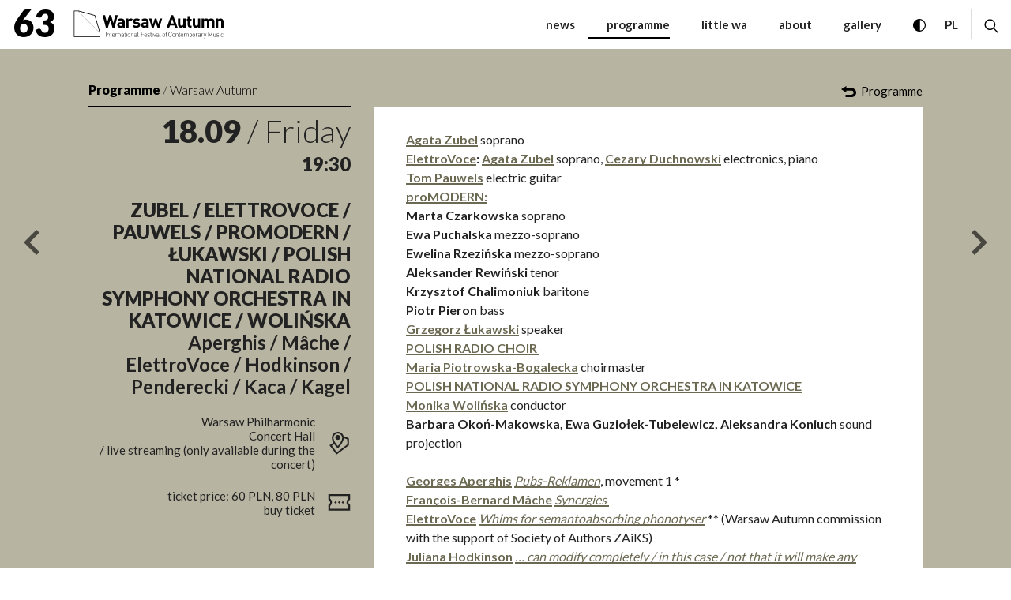

--- FILE ---
content_type: text/html; charset=UTF-8
request_url: https://warszawska-jesien.art.pl/en/2020/programme-and-tickets/program/18-09/zubel-elettrovoce-strootman-promodern-chor-filharmonii-slaskiej-narodowa
body_size: 14317
content:
<!DOCTYPE html>
<html xmlns="http://www.w3.org/1999/xhtml" itemscope itemtype="http://schema.org/WebPage" lang="en" class="item-type-event index-loading js">
  <head>
    <meta name="viewport" content="width=device-width, initial-scale=1.0, maximum-scale=1">
    <link href="https://fonts.googleapis.com/css2?family=Lato:ital,wght@0,300;0,400;0,700;0,900&display=swap&subset=latin,latin-ext" rel="stylesheet">
    <meta charset="utf-8" />
	<title>Zubel / ElettroVoce / Pauwels / proMODERN / Łukawski / POLISH NATIONAL RADIO SYMPHONY ORCHESTRA IN KATOWICE / Wolińska  International Festival of Contemporary Music Warsaw Autumn</title>
	<meta name="description" content="Agata Zubel soprano
 ElettroVoce: Agata Zubel soprano, Cezary Duchnowski electronics, piano
 Tom Pauwels electric guitar
 proMODERN:
 Marta Czarkowska soprano
 Ewa Puchalska mezzo-soprano
 Ewelina Rzezińska mezzo-soprano
 Aleksander Rewiński tenor
 Krzysztof Chalimoniuk baritone
 Piotr Pieron bass
 Grzegorz Łukawski speaker
 POLISH RADIO CHOIR 
 Maria Piotrowska-Bogalecka choirmaster
 POLISH NATIONAL RADIO SYMPHONY ORCHESTRA IN KATOWICE 
 Monika Wolińska conductor
 Barbara Okoń-Makowska, Ewa Guziołek-Tubelewicz, Aleksandra Koniuch sound projection 
  
 Georges Aperghis Pubs-Reklamen, movement 1 *
 Franois-Bernard Mche Synergies 
 ElettroVoce Whims for semantoabsorbing phonotyser ** (Warsaw Autumn commission with the support of Society of Authors ZAiKS)
 Juliana Hodkinson  can modify completely / in this case / not that it will make any difference  * 
 Krzysztof Penderecki Eclogue VIII 
 Aleksandra Kaca rilievo ** (Warsaw Autumn commission with the support of Society of Authors ZAiKS)
 ElettroVoce Whims for desemantric verbaphone ** (Warsaw Autumn commission with the support of Society of Authors ZAiKS)
 Mauricio Kagel Vox humana? *
  
 ** first performance
 * first Polish performance" />
	<link rel="alternate" hreflang="pl" href="https://warszawska-jesien.art.pl/2020/program-i-bilety/program/18-09/164052308"/>
	<link rel="alternate" hreflang="en" href="https://warszawska-jesien.art.pl/en/2020/programme-and-tickets/program/18-09/zubel-elettrovoce-strootman-promodern-chor-filharmonii-slaskiej-narodowa"/>
 
	<link type="text/plain" rel="author" href="/humans.txt"/>
	<meta name="robots" content="index, follow" />
<link href='/local/dist/2020/style.css?v=1.25.13' rel='stylesheet' type='text/css' title='' />
<!-- Global site tag (gtag.js) - Google Analytics -->
<script async src="https://www.googletagmanager.com/gtag/js?id=G-E3FTZL1JSS"></script>
<script>
  window.dataLayer = window.dataLayer || [];
  function gtag(){dataLayer.push(arguments);}
  gtag('js', new Date());
  gtag('config', 'G-E3FTZL1JSS');
</script>
<link rel="apple-touch-icon" sizes="180x180" href="/local/images/favicons/apple-touch-icon.png?v=1.25.13">
<link rel="icon" type="image/png" sizes="32x32" href="/local/images/favicons/favicon-32x32.png?v=1.25.13">
<link rel="icon" type="image/png" sizes="16x16" href="/local/images/favicons/favicon-16x16.png?v=1.25.13">
<link rel="manifest" href="/local/images/favicons/site.webmanifest?v=1.25.13">	<!-- Schema.org markup for Google+ -->
	<meta itemprop="name" content="Zubel / ElettroVoce / Pauwels / proMODERN / Łukawski / POLISH NATIONAL RADIO SYMPHONY ORCHESTRA IN KATOWICE / Wolińska  International Festival of Contemporary Music Warsaw Autumn">
	<meta itemprop="description" content="Agata Zubel soprano
 ElettroVoce: Agata Zubel soprano, Cezary Duchnowski electronics, piano
 Tom Pauwels electric guitar
 proMODERN:
 Marta Czarkowska soprano
 Ewa Puchalska mezzo-soprano">
	 <meta itemprop="image" content="https://warszawska-jesien.art.pl/upload/thumb/2025/05/warszawska-jesien-2025-autor-adam-dudek_3_auto_640x640.jpg">
	<!-- Twitter Card data -->
	<meta name="twitter:card" content="summary_large_image">
	<meta name="twitter:title" content="Zubel / ElettroVoce / Pauwels / proMODERN / Łukawski / POLISH NATIONAL RADIO SYMPHONY ORCHESTRA IN KATOWICE / Wolińska  International Festival of Contemporary Music Warsaw Autumn">
	<meta name="twitter:description" content="Agata Zubel soprano
 ElettroVoce: Agata Zubel soprano, Cezary Duchnowski electronics, piano
 Tom Pauwels electric guitar
 proMODERN:
 Marta Czarkowska soprano
 Ewa Puchalska mezzo-soprano">
	<!-- Twitter Summary card images must be at least 120x120px -->
	<meta name="twitter:image" content="https://warszawska-jesien.art.pl/upload/thumb/2025/05/warszawska-jesien-2025-autor-adam-dudek_3_auto_640x640.jpg">	<!-- Open Graph data -->
	<meta property="og:title" content="Zubel / ElettroVoce / Pauwels / proMODERN / Łukawski / POLISH NATIONAL RADIO SYMPHONY ORCHESTRA IN KATOWICE / Wolińska  International Festival of Contemporary Music Warsaw Autumn" />
	<meta property="og:type" content="article" />
	<meta property="og:url" content="https://warszawska-jesien.art.pl/en/2020/programme-and-tickets/program/18-09/zubel-elettrovoce-strootman-promodern-chor-filharmonii-slaskiej-narodowa" />
	<meta property="og:image" content="https://warszawska-jesien.art.pl/upload/thumb/2025/05/warszawska-jesien-2025-autor-adam-dudek_3_auto_640x640.jpg" />	<meta property="og:description" content="Agata Zubel soprano
 ElettroVoce: Agata Zubel soprano, Cezary Duchnowski electronics, piano
 Tom Pauwels electric guitar
 proMODERN:
 Marta Czarkowska soprano
 Ewa Puchalska mezzo-soprano" /> 
	<meta property="og:site_name" content="International Festival of Contemporary Music Warsaw Autumn" />
  </head>
  <body  data-html-classes="item-type-event">
    <div id="stage" aria-atomic="true">
      <div id="stage-inner">
        <div id="index-loading">
  <div class="inner"></div>
</div>        <header>
          <h1 class="sr-only as-focus-to">
  Zubel / ElettroVoce / Pauwels / proMODERN / Łukawski / POLISH NATIONAL RADIO SYMPHONY ORCHESTRA IN KATOWICE / Wolińska  International Festival of Contemporary Music Warsaw Autumn</h1>
<a href="#c-start" class="page-f1 no-as" data-focus-to="#c-start">
  go to content</a>          <div id="box-global-search" class="flex-center">
  <div class="container-fluid container-limited">
    <div class="d-flex align-items-stretch py-20">
      <div class="search-close-wrapper">
        <a href="#" class="btn no-as" data-dialog-close="search-open">
          <svg class="" style="" xmlns="http://www.w3.org/2000/svg" viewBox="-0.833 -0.833 315 315" overflow="visible" xml:space="preserve"><path d="M204,156.667l108.667-110L265.333,0L155.667,109.667L47,0.667L0,48.333l109.667,108.333L1,266.667l47.333,46.667	l107.333-109.667l110.667,108.667l47-47.334L204,156.667z"/></svg>          <span class="sr-only">close search form</span>
        </a>
      </div>
      <form action="/en/2020/strona-glowna" method="get" class="global-search-form no-as" autocomplete="on">
  <fieldset>
    <legend class="sr-only">search the entire page</legend>
    <div class="inner d-flex">
      <div class="form-group mb-0">
        <label for="ipt-box-g-s" class="sr-only">
          enter search term        </label>
        <input id="ipt-box-g-s" type="text" name="s" class="form-control form-control-lg" autocomplete="off" aria-label="enter search term" placeholder="enter search term" value="" />
      </div>
      <button type="submit" class="search-submit btn btn-dark">
        <svg class="search-icon" style="" xmlns="http://www.w3.org/2000/svg" viewBox="0 0 26 25"><path d="M25.5803356,23.3744141 L18.318031,16.1121094 C19.6954724,14.4115723 20.5246227,12.2496582 20.5246227,9.89584961 C20.5246227,4.43930664 16.0853161,0 10.6287731,0 C5.17223017,0 0.732972357,4.43930664 0.732972357,9.89584961 C0.732972357,15.3523926 5.172279,19.7916992 10.628822,19.7916992 C12.9826306,19.7916992 15.1445446,18.9625 16.8450817,17.5851074 L24.1073864,24.8474121 C24.3108532,25.0507812 24.6405407,25.0507812 24.8440075,24.8474121 L25.5803845,24.1109863 C25.7837536,23.9075684 25.7837536,23.5777832 25.5803356,23.3744141 Z M10.628822,17.7083496 C6.32076533,17.7083496 2.81632197,14.2039062 2.81632197,9.89584961 C2.81632197,5.58779297 6.32076533,2.08334961 10.628822,2.08334961 C14.9368786,2.08334961 18.441322,5.58779297 18.441322,9.89584961 C18.441322,14.2039062 14.9368786,17.7083496 10.628822,17.7083496 Z"/></svg>        <span class="sr-only">search</span>
      </button>
    </div>
  </fieldset>
</form> 
    </div>
  </div>
</div>          <div id="box-header">
  <nav class="header-main navbar navbar-expand-lg">
    <button class="navbar-toggler" data-dialog-toggle="main-menu-open" data-target=".navbar-collapse" type="button">
      <span class="sr-only">expand menu</span>
      <div class="inner">
        <span></span>
        <span></span>
        <span></span>
      </div>
      <div class="sr-only">MENU</div>
    </button>
    <a class="navbar-brand mr-auto no-nesting" href="/en/2020/strona-glowna">
              <span class="edition">63</span>
            <svg class="" style="" xmlns="http://www.w3.org/2000/svg" viewBox="-0.919 -0.428 217 41" overflow="visible"><path d="M0 37.88h37.881v-6.344L30.645 6.711 6.417.024 6.357 0H0v37.88zM29.899 7.469l7.016 24.042L6.357.966l23.542 6.503zM.929 36.963V.929H6.1l30.864 30.852v5.183H.929zM58.562 24.679h-2.909l-3.289-10.842-3.274 10.842h-2.91L41.413 6.687h3.63l2.763 11.393L51.07 6.687h2.604l3.264 11.393 2.787-11.393h3.63l-4.793 17.992zM70.2 24.679v-1.124c-.88.868-1.699 1.247-3.215 1.247-1.479 0-2.555-.379-3.325-1.15-.709-.732-1.088-1.784-1.088-2.934 0-2.09 1.43-3.789 4.474-3.789h3.081v-.66c0-1.43-.697-2.054-2.433-2.054-1.259 0-1.834.306-2.506 1.076l-2.09-2.029c1.284-1.406 2.542-1.809 4.718-1.809 3.667 0 5.574 1.564 5.574 4.621v8.605H70.2zm-.074-5.524h-2.58c-1.186 0-1.833.562-1.833 1.49 0 .894.599 1.504 1.882 1.504.905 0 1.479-.085 2.054-.636.354-.317.477-.844.477-1.649v-.709zM82.557 15.169c-.501-.501-.929-.77-1.735-.77-1.002 0-2.103.746-2.103 2.408v7.872h-3.264V11.613h3.191v1.247c.623-.746 1.882-1.406 3.288-1.406 1.271 0 2.176.33 3.081 1.235l-2.458 2.48zM90.136 24.826c-2.053 0-3.912-.22-5.562-1.883l2.127-2.126c1.075 1.075 2.481 1.222 3.483 1.222 1.137 0 2.311-.366 2.311-1.344 0-.66-.354-1.113-1.381-1.21l-2.054-.196c-2.359-.232-3.814-1.259-3.814-3.667 0-2.713 2.384-4.168 5.036-4.168 2.042 0 3.741.354 5 1.528l-2.005 2.042c-.758-.685-1.907-.88-3.043-.88-1.296 0-1.846.599-1.846 1.259 0 .477.196 1.027 1.345 1.124l2.065.196c2.58.257 3.887 1.638 3.887 3.838 0 2.884-2.457 4.265-5.549 4.265zM104.559 24.679v-1.124c-.88.868-1.711 1.247-3.214 1.247-1.479 0-2.555-.379-3.337-1.15-.709-.732-1.076-1.784-1.076-2.934 0-2.09 1.43-3.789 4.461-3.789h3.08v-.66c0-1.43-.696-2.054-2.433-2.054-1.247 0-1.821.306-2.505 1.076l-2.078-2.029c1.284-1.406 2.53-1.809 4.718-1.809 3.655 0 5.562 1.564 5.562 4.621v8.605h-3.178zm-.085-5.524h-2.579c-1.173 0-1.833.562-1.833 1.49 0 .894.612 1.504 1.882 1.504.905 0 1.479-.085 2.066-.636.343-.317.464-.844.464-1.649v-.709zM123.273 24.679h-2.688l-2.727-8.202-2.738 8.202h-2.688l-4.01-13.066h3.46l2.113 8.08 2.653-8.08h2.384l2.689 8.08 2.102-8.08h3.436l-3.986 13.066zM145.948 24.667l-1.052-3.166h-6.356l-1.075 3.166h-3.643l6.503-18.006h2.738l6.515 18.006h-3.63zm-4.168-12.59l-2.262 6.491h4.449l-2.187-6.491zM157.792 24.667v-1.211c-.843.904-2.053 1.357-3.264 1.357-1.295 0-2.347-.428-3.08-1.149-1.051-1.051-1.332-2.285-1.332-3.716V11.6h3.264v7.896c0 1.784 1.124 2.384 2.164 2.384 1.025 0 2.175-.6 2.175-2.384V11.6h3.264v13.067h-3.191zM167.877 24.667c-2.665 0-3.79-1.883-3.79-3.741V14.46h-1.381v-2.481h1.381V8.104h3.264v3.875h2.299v2.481h-2.299v6.271c0 .745.343 1.174 1.125 1.174h1.174v2.763h-1.773zM179.062 24.667v-1.211c-.856.904-2.055 1.357-3.264 1.357-1.309 0-2.359-.428-3.08-1.149-1.064-1.051-1.334-2.285-1.334-3.716V11.6h3.265v7.896c0 1.784 1.124 2.384 2.151 2.384s2.188-.6 2.188-2.384V11.6h3.264v13.067h-3.19zM199.499 24.667v-7.909c0-1.772-1.125-2.384-2.151-2.384-1.003 0-2.188.612-2.188 2.311v7.982h-3.264v-7.909c0-1.772-1.125-2.384-2.151-2.384s-2.188.612-2.188 2.384v7.909h-3.263V11.601h3.19v1.197c.855-.88 2.053-1.356 3.264-1.356 1.453 0 2.628.538 3.459 1.662 1.1-1.161 2.286-1.662 3.912-1.662 1.307 0 2.48.427 3.215 1.161 1.051 1.051 1.43 2.286 1.43 3.704v8.361h-3.265zM212.431 24.667v-7.909c0-1.772-1.124-2.384-2.163-2.384-1.026 0-2.176.612-2.176 2.384v7.909h-3.265V11.601h3.19v1.197c.856-.904 2.055-1.356 3.265-1.356 1.295 0 2.347.427 3.08 1.161 1.051 1.051 1.333 2.286 1.333 3.704v8.361h-3.264zM139.018 37.819a2.415 2.415 0 0 1-1.712-.709c-.635-.622-.635-1.222-.635-2.774s0-2.15.635-2.775a2.422 2.422 0 0 1 1.712-.709c1.222 0 2.103.759 2.322 2.006h-.525c-.208-.941-.881-1.54-1.797-1.54-.489 0-.954.184-1.309.525-.488.489-.525 1.026-.525 2.493 0 1.479.037 2.006.525 2.494a1.87 1.87 0 0 0 1.309.525c.916 0 1.613-.6 1.809-1.54h.514c-.221 1.247-1.126 2.004-2.323 2.004zM145.215 37.306c-.331.33-.771.513-1.296.513-.514 0-.966-.183-1.283-.513-.489-.489-.574-1.198-.574-1.857 0-.674.085-1.383.574-1.871.317-.33.77-.514 1.283-.514.525 0 .965.184 1.296.514.488.488.574 1.197.574 1.871 0 .659-.086 1.368-.574 1.857zm-.331-3.41c-.256-.257-.586-.404-.965-.404s-.709.147-.966.404c-.379.379-.403 1.002-.403 1.553 0 .537.024 1.16.403 1.539.257.258.587.404.966.404s.709-.146.965-.404c.379-.379.416-1.002.416-1.539 0-.551-.037-1.174-.416-1.553zM149.993 37.758v-2.872c0-.893-.451-1.395-1.283-1.395-.818 0-1.308.514-1.308 1.395v2.872h-.489v-4.632h.489v.549c.343-.402.807-.611 1.369-.611.513 0 .929.159 1.234.439.306.307.478.746.478 1.297v2.958h-.49zM152.94 37.758c-.722 0-1.113-.501-1.113-1.211v-3.056h-.635v-.365h.635v-1.479h.489v1.479h1.052v.365h-1.052v3.068c0 .477.22.77.722.77h.33v.429h-.428zM154.577 35.546c0 1.174.526 1.833 1.504 1.833.551 0 .893-.171 1.283-.562l.367.293c-.477.466-.904.709-1.675.709-1.284 0-1.979-.831-1.979-2.37 0-1.492.695-2.385 1.857-2.385 1.161 0 1.857.844 1.857 2.262v.221h-3.214zm2.568-1.271a1.304 1.304 0 0 0-1.21-.783c-.525 0-.99.307-1.197.783-.111.293-.147.439-.16.879h2.727c-.014-.44-.05-.586-.16-.879zM165.077 37.758v-2.872c0-.893-.451-1.395-1.283-1.395-.794 0-1.309.514-1.309 1.309v2.958h-.488v-2.872c0-.893-.452-1.395-1.271-1.395-.831 0-1.308.514-1.308 1.395v2.872h-.501v-4.632h.501v.549c.33-.402.807-.611 1.369-.611.685 0 1.21.306 1.491.844.342-.538.893-.844 1.576-.844.514 0 .941.159 1.223.439.306.307.477.746.477 1.297v2.958h-.477zM169.687 37.417c-.246.243-.648.402-1.138.402-.513 0-.965-.109-1.368-.659v2.811h-.49v-6.844h.49v.598c.403-.55.855-.66 1.368-.66.489 0 .892.159 1.138.404.476.477.598 1.246.598 1.98-.001.72-.123 1.49-.598 1.968zm-1.2-3.925c-1.137 0-1.307.99-1.307 1.957 0 .952.17 1.943 1.307 1.943s1.309-.991 1.309-1.943c0-.967-.172-1.957-1.309-1.957zM174.147 37.306c-.318.33-.771.513-1.283.513-.526 0-.966-.183-1.297-.513-.488-.489-.573-1.198-.573-1.857 0-.674.085-1.383.573-1.871.331-.33.771-.514 1.297-.514.513 0 .965.184 1.283.514.501.488.587 1.197.587 1.871 0 .659-.086 1.368-.587 1.857zm-.318-3.41c-.256-.257-.586-.404-.965-.404s-.709.147-.966.404c-.379.379-.403 1.002-.403 1.553 0 .537.024 1.16.403 1.539.257.258.587.404.966.404s.709-.146.965-.404c.38-.379.416-1.002.416-1.539 0-.551-.036-1.174-.416-1.553zM178.462 33.859c-.28-.27-.488-.367-.867-.367-.808 0-1.247.66-1.247 1.406v2.86h-.489v-4.632h.489v.609c.269-.428.806-.672 1.356-.672.44 0 .795.11 1.112.439l-.354.357zM182.288 37.758v-.452c-.391.391-.758.513-1.406.513-.684 0-1.076-.109-1.369-.427a1.339 1.339 0 0 1-.342-.904c0-.845.611-1.334 1.626-1.334h1.491v-.525c0-.732-.354-1.137-1.308-1.137-.647 0-.991.172-1.271.6l-.354-.318c.391-.55.88-.709 1.626-.709 1.222 0 1.81.551 1.81 1.516v3.179h-.503zm0-2.212h-1.441c-.795 0-1.188.316-1.188.941 0 .609.379.904 1.223.904.416 0 .819-.05 1.149-.367.171-.158.257-.44.257-.88v-.598zM186.517 33.859c-.28-.27-.488-.367-.879-.367-.795 0-1.234.66-1.234 1.406v2.86h-.489v-4.632h.489v.609c.268-.428.806-.672 1.355-.672.441 0 .783.11 1.113.439l-.355.357zM188.901 39.017c-.086.256-.184.428-.318.538-.232.22-.562.306-.868.306h-.231v-.441h.184c.525 0 .672-.17.843-.635l.379-1.026-1.699-4.632h.538l1.394 4.057 1.394-4.057h.537l-2.153 5.89zM199.204 37.758v-5.647l-2.076 4.693h-.514l-2.127-4.693v5.647h-.514v-6.845h.514l2.395 5.279 2.322-5.279h.527v6.845h-.527zM204.106 37.758v-.55c-.342.403-.807.61-1.369.61-.513 0-.929-.159-1.234-.439-.306-.306-.477-.745-.477-1.296v-2.957h.489v2.872c0 .903.452 1.394 1.282 1.394.82 0 1.309-.514 1.309-1.394v-2.872h.488v4.632h-.488zM207.396 37.819c-.808 0-1.406-.207-1.884-.659l.343-.343c.366.392.856.575 1.516.575.905 0 1.394-.318 1.394-.954 0-.477-.269-.722-.88-.771l-.771-.072c-.928-.074-1.394-.49-1.394-1.21 0-.796.648-1.321 1.663-1.321.635 0 1.222.184 1.626.489l-.33.33c-.354-.257-.783-.392-1.296-.392-.758 0-1.186.318-1.186.894 0 .476.293.72.94.781l.758.062c.771.072 1.357.305 1.357 1.21.001.855-.72 1.381-1.856 1.381zM210.316 31.511v-.598h.599v.598h-.599zm.049 6.247v-4.632h.489v4.632h-.489zM214.021 37.819c-1.26 0-2.042-.904-2.042-2.37 0-1.479.782-2.385 2.042-2.385.635 0 1.026.159 1.528.709l-.331.318c-.402-.452-.709-.6-1.197-.6-.514 0-.954.221-1.235.624-.22.329-.317.696-.317 1.333 0 .623.098.989.317 1.319.281.403.722.624 1.235.624.488 0 .795-.146 1.197-.588l.331.306c-.502.551-.894.71-1.528.71zM46.18 37.758v-6.845h.514v6.845h-.514zM51.082 37.758v-2.872c0-.893-.452-1.395-1.284-1.395-.831 0-1.308.514-1.308 1.395v2.872h-.489v-4.632h.489v.549c.342-.402.807-.611 1.369-.611.514 0 .929.159 1.223.439.306.307.489.746.489 1.297v2.958h-.489zM55.654 35.546c0 1.174.538 1.833 1.516 1.833.55 0 .88-.171 1.284-.562l.354.293c-.465.466-.905.709-1.675.709-1.271 0-1.968-.831-1.968-2.37 0-1.492.697-2.385 1.858-2.385s1.858.844 1.858 2.262v.221h-3.227zm2.566-1.271a1.285 1.285 0 0 0-1.197-.783c-.526 0-1.002.307-1.198.783-.123.293-.146.439-.171.879h2.738c-.025-.44-.049-.586-.172-.879zM62.608 33.859c-.269-.27-.489-.367-.868-.367-.807 0-1.247.66-1.247 1.406v2.86h-.489v-4.632h.489v.609c.269-.428.807-.672 1.357-.672.44 0 .794.11 1.124.439l-.366.357zM66.704 37.758v-2.872c0-.893-.452-1.395-1.271-1.395-.831 0-1.32.514-1.32 1.395v2.872h-.489v-4.632h.489v.549a1.76 1.76 0 0 1 1.369-.611c.526 0 .941.159 1.235.439.305.307.477.746.477 1.297v2.958h-.49zM71.434 37.758v-.452c-.392.391-.758.513-1.406.513-.685 0-1.076-.109-1.369-.427a1.334 1.334 0 0 1-.342-.904c0-.845.611-1.334 1.626-1.334h1.491v-.525c0-.732-.367-1.137-1.308-1.137-.648 0-.99.172-1.271.6l-.355-.319c.391-.55.88-.709 1.626-.709 1.222 0 1.809.551 1.809 1.516v3.179h-.501zm0-2.212h-1.442c-.794 0-1.174.316-1.174.941 0 .609.367.904 1.21.904.416 0 .819-.05 1.149-.367.171-.158.257-.453.257-.88v-.598zM74.392 37.758c-.733 0-1.112-.501-1.112-1.211v-3.056h-.635v-.365h.635v-1.479h.489v1.479h1.051v.365h-1.051v3.068c0 .477.22.77.709.77h.342v.429h-.428zM75.884 31.511v-.598h.611v.598h-.611zm.06 6.247v-4.632h.489v4.632h-.489zM80.712 37.306c-.331.33-.771.513-1.284.513-.526 0-.966-.183-1.295-.513-.489-.489-.575-1.198-.575-1.857 0-.674.085-1.383.575-1.871.33-.33.77-.514 1.295-.514.513 0 .953.184 1.284.514.488.488.586 1.197.586 1.871 0 .659-.098 1.368-.586 1.857zm-.331-3.41a1.29 1.29 0 0 0-.953-.404 1.34 1.34 0 0 0-.966.404c-.379.379-.416 1.002-.416 1.553 0 .537.037 1.16.416 1.539.257.258.586.404.966.404.379 0 .708-.146.953-.404.391-.379.416-1.002.416-1.539 0-.551-.025-1.174-.416-1.553zM85.503 37.758v-2.872c0-.893-.452-1.395-1.283-1.395s-1.308.514-1.308 1.395v2.872h-.489v-4.632h.489v.549c.343-.402.807-.611 1.369-.611.513 0 .929.159 1.222.439.318.307.489.746.489 1.297v2.958h-.489zM90.234 37.758v-.452c-.392.391-.758.513-1.418.513-.685 0-1.064-.109-1.369-.427-.208-.221-.33-.551-.33-.904 0-.845.599-1.334 1.614-1.334h1.503v-.525c0-.732-.367-1.137-1.309-1.137-.66 0-.99.172-1.283.6l-.354-.318c.391-.55.88-.709 1.637-.709 1.223 0 1.797.551 1.797 1.516v3.179h-.488zm0-2.212h-1.442c-.807 0-1.186.316-1.186.941 0 .609.379.904 1.21.904.428 0 .831-.05 1.161-.367.171-.158.257-.453.257-.88v-.598zM93.143 37.758c-.745 0-1.112-.478-1.112-1.198v-5.646h.488v5.634c0 .526.16.782.709.782h.343v.429h-.428zM54.028 37.758c-.733 0-1.112-.501-1.112-1.211v-3.056h-.636v-.365h.636v-1.479h.489v1.479h1.051v.365h-1.051v3.068c0 .477.22.77.709.77h.342v.429h-.428zM97.727 31.377v2.812h3.093v.465h-3.093v3.104h-.526v-6.845h4.156v.464h-3.63zM102.029 35.546c0 1.174.526 1.833 1.504 1.833.55 0 .893-.171 1.283-.562l.367.293c-.477.466-.904.709-1.674.709-1.284 0-1.98-.831-1.98-2.37 0-1.492.697-2.385 1.858-2.385s1.858.844 1.858 2.262v.221h-3.216zm2.567-1.271a1.303 1.303 0 0 0-1.21-.783c-.525 0-.99.307-1.197.783-.11.293-.147.439-.16.879h2.726c-.012-.44-.049-.586-.159-.879zM107.848 37.819c-.807 0-1.406-.207-1.882-.659l.342-.343c.367.392.855.575 1.516.575.904 0 1.393-.318 1.393-.954 0-.477-.28-.722-.879-.771l-.77-.072c-.929-.074-1.394-.49-1.394-1.21 0-.796.648-1.321 1.663-1.321.636 0 1.222.184 1.625.489l-.33.33c-.354-.257-.782-.392-1.295-.392-.758 0-1.186.318-1.186.894 0 .476.294.72.941.781l.758.062c.771.072 1.357.305 1.357 1.21-.001.855-.723 1.381-1.859 1.381zM113.434 31.511v-.598h.611v.598h-.611zm.061 6.247v-4.632h.488v4.632h-.488zM122.039 37.758v-.452c-.392.391-.758.513-1.406.513-.685 0-1.075-.109-1.368-.427-.221-.221-.343-.551-.343-.904 0-.845.611-1.334 1.626-1.334h1.491v-.525c0-.732-.366-1.137-1.308-1.137-.648 0-.99.172-1.271.6l-.367-.318c.404-.55.893-.709 1.639-.709 1.223 0 1.797.551 1.797 1.516v3.179h-.49zm0-2.212h-1.442c-.795 0-1.186.316-1.186.941 0 .609.379.904 1.222.904.416 0 .819-.05 1.149-.367.172-.158.257-.44.257-.88v-.598zM124.765 37.758c-.745 0-1.112-.478-1.112-1.198v-5.646h.489v5.634c0 .526.171.782.721.782h.33v.429h-.428zM131.011 37.306c-.33.33-.77.513-1.296.513-.513 0-.966-.183-1.283-.513-.501-.489-.587-1.198-.587-1.857 0-.674.086-1.383.587-1.871.317-.33.771-.514 1.283-.514.526 0 .966.184 1.296.514.488.488.574 1.197.574 1.871 0 .659-.086 1.368-.574 1.857zm-.33-3.41a1.338 1.338 0 0 0-.966-.404 1.34 1.34 0 0 0-.966.404c-.379.379-.403 1.002-.403 1.553 0 .537.024 1.16.403 1.539.258.258.587.404.966.404.38 0 .709-.146.966-.404.379-.379.416-1.002.416-1.539 0-.551-.037-1.174-.416-1.553zM111.942 37.758c-.733 0-1.113-.501-1.113-1.211v-3.056h-.635v-.365h.635v-1.479h.49v1.479h1.051v.365h-1.051v3.068c0 .477.22.77.709.77h.342v.429h-.428zM116.868 37.758h-.477l-1.699-4.632h.538l1.405 4.057 1.394-4.057h.538l-1.699 4.632zM133.198 33.492v4.267h-.488v-4.267h-.636v-.365h.636v-1.004c0-.696.379-1.209 1.112-1.209h.428v.427h-.342c-.489 0-.71.294-.71.771v1.016h1.052v.365h-1.052z"/></svg>    </a>
    <div class="collapse show navbar-collapse" id="main-menu">
      <ul class="primary-menu navbar-nav">
        <li class="menu-item menu-level1 menu-item-426293120 "><a href="/en/2020/aktualnosci" data-id="426293120">News</a></li><li class="menu-item menu-level1 menu-item-489605594 active"><a href="/en/2020/programme-and-tickets" data-id="489605594">programme</a></li><li class="menu-item menu-level1 menu-item-867844712 "><a href="/en/2020/mala-wj" data-id="867844712">little WA</a></li><li class="menu-item menu-level1 menu-item-358446754 "><a href="/en/2020/o-festiwalu" data-id="358446754">about</a></li><li class="menu-item menu-level1 menu-item-188918776 "><a href="/en/2020/galeria" data-id="188918776">gallery</a></li>      </ul>
      <ul class="secondary-menu navbar-nav d-lg-none">
        <li class="menu-item menu-level1 menu-item-429027708 "><a href="/en/2020/partnerzy" data-id="429027708">Partners</a></li><li class="menu-item menu-level1 menu-item-145426439 "><a href="/en/2020/archiwum" data-id="145426439">archive</a></li><li class="menu-item menu-level1 menu-item-144418937 "><a href="/en/2020/press-room" data-id="144418937">Press room</a></li><li class="menu-item menu-level1 menu-item-967057622 "><a href="/en/2020/kontakt" data-id="967057622">contact</a></li><li class="menu-item menu-level1 menu-item-218473775 "><a href="/en/2020/programme-and-tickets/bilety" data-id="218473775">tickets</a></li>      </ul>
      <button class="close-menu d-lg-none" data-dialog-close="main-menu-open">
        <svg class="" style="" xmlns="http://www.w3.org/2000/svg" viewBox="-0.833 -0.833 315 315" overflow="visible" xml:space="preserve"><path d="M204,156.667l108.667-110L265.333,0L155.667,109.667L47,0.667L0,48.333l109.667,108.333L1,266.667l47.333,46.667	l107.333-109.667l110.667,108.667l47-47.334L204,156.667z"/></svg>      </button>
    </div>
    <a href="#" class="wcag-contrast-toggle no-as">
      <svg class="i-xxs" style="" xmlns="http://www.w3.org/2000/svg" viewBox="0 0 512 512" xml:space="preserve"><path d="M256,0C114.516,0,0,114.497,0,256c0,141.484,114.497,256,256,256c141.484,0,256-114.497,256-256 C512,114.516,397.503,0,256,0z M276,471.079V40.921C385.28,50.889,472,142.704,472,256C472,369.28,385.294,461.11,276,471.079z"/></svg>      <span class="sr-only">toggle high contrast</span>
    </a>
    <div id="language-menu" class="ml-auto">
      <ul class="navbar-nav">
        <li class="nav-item">
          
	  <a href="/2020/program-i-bilety/program/18-09/164052308" class=" non-active">
    <span aria-hidden="true">pl</span>
    <span class="sr-only">
      <span lang="pl">Change language to PL</span>
    </span>
  </a>
	  <a href="/en/2020/programme-and-tickets/program/18-09/zubel-elettrovoce-strootman-promodern-chor-filharmonii-slaskiej-narodowa" class=" active">
    <span aria-hidden="true">en</span>
    <span class="sr-only">
      <span lang="en">Change language to EN</span>
    </span>
  </a>
        </li>
      </ul>
    </div>
    <a href="#" class="search-toggle no-as ml-3" data-dialog-toggle="search-open" data-target="#box-global-search">
      <svg class="i-xs" style="" xmlns="http://www.w3.org/2000/svg" viewBox="0 0 26 25"><path d="M25.5803356,23.3744141 L18.318031,16.1121094 C19.6954724,14.4115723 20.5246227,12.2496582 20.5246227,9.89584961 C20.5246227,4.43930664 16.0853161,0 10.6287731,0 C5.17223017,0 0.732972357,4.43930664 0.732972357,9.89584961 C0.732972357,15.3523926 5.172279,19.7916992 10.628822,19.7916992 C12.9826306,19.7916992 15.1445446,18.9625 16.8450817,17.5851074 L24.1073864,24.8474121 C24.3108532,25.0507812 24.6405407,25.0507812 24.8440075,24.8474121 L25.5803845,24.1109863 C25.7837536,23.9075684 25.7837536,23.5777832 25.5803356,23.3744141 Z M10.628822,17.7083496 C6.32076533,17.7083496 2.81632197,14.2039062 2.81632197,9.89584961 C2.81632197,5.58779297 6.32076533,2.08334961 10.628822,2.08334961 C14.9368786,2.08334961 18.441322,5.58779297 18.441322,9.89584961 C18.441322,14.2039062 14.9368786,17.7083496 10.628822,17.7083496 Z"/></svg>      <span class="sr-only">expand / collapse search form</span>
    </a>
  </nav>
</div>        </header>
        <main id="c-start" class="main">
          <div class="item-full event-full">
  <div class="container-fluid">
    <div class="event-full-header item-full-header main-color" data-as-view="item-webflow" data-as-id="ifh-754775732">
  <div class="row" data-webflow="y:45,t:.7,d:.2,e:Power4.easeOut;y:45,t:.5,d:.1,e:Power4.easeIn">
    <div class="col-md-4 col-8">
      <div class="title-wrapper">
        <a class="program-link" href="/en/2020/programme-and-tickets/program">
          Programme        </a>
                  <span class="sep">/</span>
          <a href="/en/2020/programme-and-tickets/program,wa" class="category-link">
            Warsaw Autumn          </a>
              </div>
    </div>
    <div class="col-md-8 col-4">
      <div class="back-button-wrapper">
        <a href="/en/2020/programme-and-tickets/program" class="back-button">
          <div class="inner">
            <svg class="" style="" xmlns="http://www.w3.org/2000/svg" viewBox="0 0 511.999 511.999"><path d="M346.999 457.516h-196v-90h196c41.355 0 75-33.645 75-75s-33.645-75-75-75h-170v73.032L0 172.516 176.999 54.484v73.032h170c90.981 0 165 74.019 165 165s-74.019 165-165 165"/></svg>            <span>Programme</span>
          </div>
        </a>
      </div>
    </div>
  </div>
</div>    <div class="row">
      <div class="col-md-4">
      <div class="event-aside item-aside main-color" data-as-view="item-webflow" data-as-id="iasside-164052308">
  <div class="date-time">
    <div class="inner" data-webflow="o:0,t:.3,d:0,e:Power3.easeOut;o:0,t:.3,d:.4,e:Power3.easeIn">
              <div class="date" data-webflow="o:0,y:-10,t:.3,d:.05,e:Power3.easeOut;o:0,y:-10,t:.3,d:.3,e:Power3.easeIn">
          <strong class="date">18.09</strong>
          <span class="sep">/</span>
          <span class="day">Friday</span>
        </div>
                    <div class="time" data-webflow="o:0,y:-10,t:.3,d:.1,e:Power3.easeOut;o:0,y:-10,t:.3,d:.2,e:Power3.easeIn">
          19:30        </div>
          </div>    <div class="event-nav item-nav">
  <a href="/en/2020/programme-and-tickets/program/18-09/festiwalowe-radio-internetowe" class="prev-item ">
    <svg class="" style="" viewBox="0 0 189 307" xmlns="http://www.w3.org/2000/svg" xml:space="preserve" clip-rule="evenodd" stroke-linejoin="round" stroke-miterlimit="2"><path d="M35.85,0.5L0.15,36.2L117.45,153.5L0.15,270.8L35.85,306.5L188.85,153.5L35.85,0.5Z" transform="rotate(-180 94.5 153.5)"/></svg>    <span class="sr-only">poprzednie wydarzenie / previous event</span>
  </a>
  <a href="/en/2020/programme-and-tickets/program/18-09/-balakauskas-" class="next-item ">
    <svg class="" style="" viewBox="0 0 189 307" xmlns="http://www.w3.org/2000/svg" xml:space="preserve" clip-rule="evenodd" stroke-linejoin="round" stroke-miterlimit="2"><path d="M35.85,0.5L0.15,36.2L117.45,153.5L0.15,270.8L35.85,306.5L188.85,153.5L35.85,0.5Z" /></svg>    <span class="sr-only">następne wydarzenie / next event</span>
  </a>
</div>  </div>  <h1 class="title-attr" data-webflow="o:0,y:-10,t:.3,d:.2,e:Power3.easeOut;o:0,y:-10,t:.3,d:.1,e:Power3.easeIn">
    Zubel / ElettroVoce / Pauwels / proMODERN / Łukawski / POLISH NATIONAL RADIO SYMPHONY ORCHESTRA IN KATOWICE / Wolińska <br /><small>Aperghis / Mâche / ElettroVoce / Hodkinson / Penderecki / Kaca / Kagel</small>  </h1>
  <div class="event-meta">
      <div class="venue-wrapper" data-webflow="o:0,y:-10,t:.3,d:.35,e:Power3.easeOut;o:0,y:-10,t:.3,d:.05,e:Power3.easeIn">
              <a href="#" class="venue no-as" data-toggle-class="venue-map-open">
              <div class="txt">
                      <div class="venue-title">
              Warsaw Philharmonic             </div>
                                <div class="venue-note">
              Concert Hall <br>/ live streaming (only available during the concert)            </div>
                  </div>
        <svg viewBox="0 0 24 27" xmlns="http://www.w3.org/2000/svg" fill-rule="evenodd" clip-rule="evenodd" stroke-linejoin="round" stroke-miterlimit="2"><path d="M15.454 7.018a5.117 5.117 0 00-5.111-5.112 5.117 5.117 0 00-5.112 5.112c0 3.683 3.568 8.061 5.1 9.77 1.528-1.759 5.123-6.263 5.123-9.77z" fill="none"/><path d="M23.262 7.346l-6.128-2.053C16.363 2.256 13.615.001 10.343.001a7.026 7.026 0 00-7.018 7.018c0 1.985.811 4.062 1.852 5.915L.5 15.831l8.29 10.985L23.5 15.718l-.238-8.372zm-12.919-5.44a5.117 5.117 0 015.111 5.112c0 3.507-3.595 8.011-5.123 9.77-1.532-1.709-5.1-6.087-5.1-9.77a5.117 5.117 0 015.112-5.112zM9.165 24.147L3.28 16.352l2.897-1.795c1.622 2.422 3.354 4.182 3.49 4.314l.688.688.674-.701c.252-.262 6.048-6.354 6.306-11.487l4.06 1.361.174 6.06-12.404 9.355z" fill-rule="nonzero"/><path d="M10.382 9.457a2.858 2.858 0 01-2.949-2.766 2.858 2.858 0 012.95-2.949 2.86 2.86 0 01-.001 5.715z" fill-rule="nonzero"/></svg>              </a>
          </div>
        <div class="tickets-wrapper" data-webflow="o:0,y:-10,t:.3,d:.4,e:Power3.easeOut;o:0,y:-10,t:.3,d:0,e:Power3.easeIn">
              <a href="https://www.biletomat.pl/festiwale/warszawska-jesien-9709/" class="tickets" target="_blank">
            <div class="txt">
                  <div class="tickets-price">
            ticket price: 
            <span class="attr">
              60 PLN, 80 PLN            </span>
          </div>
                          <div class="tickets-cfa">
            buy ticket          </div>
              </div>
      <svg xmlns="http://www.w3.org/2000/svg" viewBox="-0.5 -0.001 22 16" overflow="visible"><path d="M21 5.425V0H0v5.425a2.55 2.55 0 011.75 2.45c0 1.138-.7 2.101-1.75 2.45v5.425h21v-5.425a2.55 2.55 0 01-1.75-2.45c0-1.138.7-2.1 1.75-2.45zm-1.75-1.05a4.434 4.434 0 00-1.75 3.5c0 1.399.7 2.713 1.75 3.5V14H1.75v-2.625a4.435 4.435 0 001.75-3.5c0-1.4-.7-2.713-1.75-3.5V1.75h17.5v2.625z"/><path d="M10.504 9.11L9.268 7.874l1.236-1.237 1.237 1.237-1.237 1.236zm3.5 0l-1.236-1.236 1.236-1.237 1.237 1.237-1.237 1.236zm-7 0L5.768 7.874l1.236-1.237 1.237 1.237L7.004 9.11z"/></svg>              </a>
          </div>
  </div></div>      </div>
      <div class="col-md-8">
        <div class="item-main" data-as-view="item-webflow" data-as-id="imain-164052308">
  <div class="wj-card-lg" data-webflow="y:-100,o:0,t:.4,e:Power4.easeOut;y:-100,o:0,t:.4,e:Power4.easeIn">
          <div class="info-attr lead max-w mb-20">
        <p><strong><a class="ck-item-reference" href="/en/2020/programme-and-tickets/kompozytorzy-i-autorzy/zubel-agata">Agata Zubel</a></strong>&nbsp;soprano<br /> <strong><a class="ck-item-reference" href="/en/2020/programme-and-tickets/kompozytorzy-i-autorzy/elettrovoce">ElettroVoce</a>: <a class="ck-item-reference" href="/en/2020/programme-and-tickets/kompozytorzy-i-autorzy/zubel-agata">Agata Zubel</a></strong>&nbsp;soprano,&nbsp;<strong><a class="ck-item-reference" href="/en/2020/programme-and-tickets/kompozytorzy-i-autorzy/duchnowski-cezary">Cezary Duchnowski</a></strong>&nbsp;electronics, piano<br /> <strong><a class="ck-item-reference" href="/en/2020/program-i-bilety/wykonawcy/pauwels-tom-">Tom Pauwels</a></strong>&nbsp;electric guitar<br /> <strong><a class="ck-item-reference" href="/en/2020/programme-and-tickets/wykonawcy/promodern">proMODERN:</a></strong><br /> <strong>Marta Czarkowska</strong> soprano<br /> <strong>Ewa Puchalska</strong> mezzo-soprano<br /> <strong>Ewelina Rzezińska</strong> mezzo-soprano<br /> <strong>Aleksander Rewiński</strong> tenor<br /> <strong>Krzysztof Chalimoniuk </strong>baritone<br /> <strong>Piotr Pieron</strong> bass<br /> <strong><a class="ck-item-reference" href="/en/2020/programme-and-tickets/wykonawcy/lukawski-grzegorz">Grzegorz Łukawski</a></strong> speaker<br /> <strong><a class="ck-item-reference" href="/en/2020/programme-and-tickets/wykonawcy/chor-polskiego-radia">POLISH RADIO CHOIR&nbsp;</a></strong><br /> <strong><a class="ck-item-reference" href="/en/2020/programme-and-tickets/wykonawcy/piotrowska-bogalecka-maria-">Maria Piotrowska-Bogalecka</a></strong>&nbsp;choirmaster<br /> <strong><a class="ck-item-reference" href="/en/2020/programme-and-tickets/wykonawcy/narodowa-orkiestra-symfoniczna-polskiego-radia-w-katowicach">POLISH NATIONAL RADIO SYMPHONY ORCHESTRA IN KATOWICE</a>&nbsp;</strong><br /> <strong><a class="ck-item-reference" href="/en/2020/programme-and-tickets/wykonawcy/wolinska-monika-">Monika Wolińska</a></strong>&nbsp;conductor<br /> <strong>Barbara Okoń-Makowska, Ewa Guziołek-Tubelewicz, Aleksandra Koniuch </strong>sound projection&nbsp;<br /> &nbsp;<br /> <strong><a class="ck-item-reference" href="/en/2020/programme-and-tickets/kompozytorzy-i-autorzy/aperghis-georges-">Georges Aperghis</a>&nbsp;</strong><em><a class="ck-item-reference" href="/en/2020/programme-and-tickets/utwory/pubs-reklamen-">Pubs-Reklamen</a></em>, movement&nbsp;1&nbsp;*<br /> <strong><a class="ck-item-reference" href="/en/2020/programme-and-tickets/kompozytorzy-i-autorzy/mache-francois-bernard-">Fran&ccedil;ois-Bernard M&acirc;che</a>&nbsp;</strong><em><a class="ck-item-reference" href="/en/2020/programme-and-tickets/utwory/synergies">Synergies&nbsp;</a></em><br /> <strong><a class="ck-item-reference" href="/en/2020/programme-and-tickets/kompozytorzy-i-autorzy/elettrovoce">ElettroVoce</a>&nbsp;</strong><em><a class="ck-item-reference" href="/en/2020/programme-and-tickets/utwory/widzimisie-na-fonotyzator-semantochlonowy-">Whims for semantoabsorbing phonotyser</a></em>&nbsp;** (Warsaw Autumn commission with the support of Society of Authors ZAiKS)<br /> <strong><a class="ck-item-reference" href="/en/2020/programme-and-tickets/kompozytorzy-i-autorzy/hodkinson-juliana-">Juliana Hodkinson</a>&nbsp;</strong><em><a class="ck-item-reference" href="/en/2020/programme-and-tickets/utwory/-can-modify-completely-in-this-case-not-that-it-will-make-any-difference-">&hellip; can modify completely / in this case / not that it will make any difference &hellip;</a>&nbsp;</em>*&nbsp;<br /> <strong><a class="ck-item-reference" href="/en/2020/programme-and-tickets/kompozytorzy-i-autorzy/penderecki-krzysztof">Krzysztof Penderecki</a>&nbsp;</strong><em><a class="ck-item-reference" href="/en/2020/programme-and-tickets/utwory/ecloga-viii-">Eclogue&nbsp;VIII</a>&nbsp;</em><br /> <strong><a class="ck-item-reference" href="/en/2020/programme-and-tickets/kompozytorzy-i-autorzy/kaca-aleksandra-">Aleksandra Kaca</a>&nbsp;</strong><em><a class="ck-item-reference" href="/en/2020/programme-and-tickets/utwory/rilievo-">rilievo</a>&nbsp;</em>** (Warsaw Autumn commission with the support of Society of Authors ZAiKS)<br /> <strong><a class="ck-item-reference" href="/en/2020/programme-and-tickets/kompozytorzy-i-autorzy/elettrovoce">ElettroVoce</a>&nbsp;</strong><em><a class="ck-item-reference" href="/en/2020/programme-and-tickets/utwory/widzimisie-na-werbafon-desemantryczny-">Whims for desemantric verbaphone</a>&nbsp;</em>** (Warsaw Autumn commission with the support of Society of Authors ZAiKS)<br /> <strong><a class="ck-item-reference" href="/en/2020/programme-and-tickets/kompozytorzy-i-autorzy/kagel-mauricio-">Mauricio Kagel</a>&nbsp;</strong><em><a class="ck-item-reference" href="/en/2020/programme-and-tickets/utwory/vox-humana-">Vox humana?</a>&nbsp;</em>*<br /> &nbsp;<br /> ** first performance<br /> * first Polish performance</p>       </div>
                <div class="event-main-footer">
  <div class="item-share">
  <div class="share-label">
    share:  </div>
  <a href="https://www.facebook.com/sharer/sharer.php?u=https://warszawska-jesien.art.pl/en/2020/programme-and-tickets/program/18-09/zubel-elettrovoce-strootman-promodern-chor-filharmonii-slaskiej-narodowa" class="share-btn" target="_blank">
    <svg class="" style="" viewBox="0 0 10 18" xmlns="http://www.w3.org/2000/svg"><path d="M2.90530303,18 L2.90530303,9.94921875 L0,9.94921875 L0,6.75 L2.90530303,6.75 L2.90530303,4.22929688 C2.90530303,1.490625 4.70833333,0 7.34090909,0 C8.60227273,0 9.68560606,0.087890625 10,0.1265625 L10,2.98828125 L8.17424242,2.98828125 C6.74242424,2.98828125 6.46590909,3.62109375 6.46590909,4.54570313 L6.46590909,6.75 L9.6969697,6.75 L9.25378788,9.94921875 L6.46590909,9.94921875 L6.46590909,18"/></svg>  </a>
  <a href="https://twitter.com/home?status=https://warszawska-jesien.art.pl/en/2020/programme-and-tickets/program/18-09/zubel-elettrovoce-strootman-promodern-chor-filharmonii-slaskiej-narodowa" class="share-btn" target="_blank">
    <svg class="" style="" xmlns="http://www.w3.org/2000/svg" viewBox="-0.5 0 498 401" overflow="visible" xml:space="preserve"><path d="M164.674,400.957c182.273-4.541,281.813-156.188,281.813-287.963c0-4.393-0.095-8.762-0.292-13.1	c19.924-14.273,37.228-32.11,50.896-52.409c-18.293,8.051-37.948,13.491-58.582,15.937c21.059-12.529,37.231-32.367,44.849-56.012	c-19.711,11.6-41.54,20.026-64.771,24.567C399.971,12.303,373.464,0,344.13,0c-56.338,0-102.013,45.335-102.013,101.254	c0,7.933,0.903,15.656,2.646,23.066C159.979,120.099,84.82,79.79,34.508,18.541c-8.78,14.952-13.813,32.344-13.813,50.9	c0,35.119,18.013,66.111,45.386,84.268c-16.728-0.523-32.453-5.08-46.21-12.662c-0.01,0.422-0.01,0.852-0.01,1.274	c0,49.055,35.162,89.974,81.829,99.275c-8.56,2.313-17.567,3.557-26.878,3.557c-6.565,0-12.962-0.642-19.189-1.819	c12.984,40.224,50.65,69.495,95.295,70.315c-34.918,27.152-78.9,43.342-126.688,43.342c-8.196,0-16.285-0.479-24.229-1.407v0.056	c43.557,27.692,95.004,44.2,150.294,45.318H164.674"/></svg>  </a>
</div></div>  </div>
</div>      </div>
    </div>
  </div>
  <div class="venue-modal-map" data-as-view="venue-modal-map" data-as-id="vmodmap-185772762" data-id="185772762">
  <div id="venues-map-185772762" class="m-map" data-map-data="#vd-185772762" data-api-key="AIzaSyD96TuYyAsydfxmQzuXjyPjIb-KcJ5kwJ4"></div>
  <div id="vd-185772762" class="venue-data">
    <a href="#" data-id=185772762 class="venue-mapdata gmplacemark-mapdata no-as" data-lat="52.23453" data-lng="21.0113379" data-placemark="placemark" data-url="https://www.google.com/maps/dir/?api=1&destination=52,23453,21,0113379" data-link-label="get directions">
  <div class="venue-inner">
    <div class="title">
      <strong>Warsaw Philharmonic </strong>
    </div>
    <div class="address">
      Jasna 5    </div>
  </div>
</a>  </div>
  <a href="#" class="close-map no-as" data-toggle-class="venue-map-open">
    <svg class="" style="" xmlns="http://www.w3.org/2000/svg" viewBox="-0.833 -0.833 315 315" overflow="visible" xml:space="preserve"><path d="M204,156.667l108.667-110L265.333,0L155.667,109.667L47,0.667L0,48.333l109.667,108.333L1,266.667l47.333,46.667	l107.333-109.667l110.667,108.667l47-47.334L204,156.667z"/></svg>  </a>
</div></div>        </main>
        <footer>
          <div id="box-footer">
  <div class="container-fluid">
    <div class="row align-items-sm-center">
      <div class="col-lg-2 col-sm-4">
        <ul class="sociallinks-full">
        <li class="sociallink sociallink-facebook">
      <a href="https://www.facebook.com/WarszawskaJesien/" target="_blank">
        <svg class="" style="" enable-background="new 0 0 24 24" height="512" viewBox="0 0 24 24" width="512" xmlns="http://www.w3.org/2000/svg"><path d="m15.997 3.985h2.191v-3.816c-.378-.052-1.678-.169-3.192-.169-3.159 0-5.323 1.987-5.323 5.639v3.361h-3.486v4.266h3.486v10.734h4.274v-10.733h3.345l.531-4.266h-3.877v-2.939c.001-1.233.333-2.077 2.051-2.077z"/></svg>        <span class="sr-only" lang="en">facebook</span>
      </a>
    </li>
      <li class="sociallink sociallink-youtube">
      <a href="https://www.youtube.com/user/WarsawAutumn" target="_blank">
        <svg class="" style="" viewBox="-21 -117 682.667 682" xmlns="http://www.w3.org/2000/svg"><path d="M626.813 64.035c-7.375-27.418-28.993-49.031-56.407-56.414C520.324-6.082 319.992-6.082 319.992-6.082s-200.324 0-250.406 13.184c-26.887 7.375-49.031 29.52-56.406 56.933C0 114.113 0 217.97 0 217.97s0 104.379 13.18 153.933c7.382 27.414 28.992 49.028 56.41 56.41C120.195 442.02 320 442.02 320 442.02s200.324 0 250.406-13.184c27.418-7.379 49.032-28.992 56.414-56.406 13.176-50.082 13.176-153.934 13.176-153.934s.527-104.383-13.183-154.46zM256.21 313.915V122.022l166.586 95.946zm0 0"/></svg>        <span class="sr-only" lang="en">youtube</span>
      </a>
    </li>
      <li class="sociallink sociallink-instagram">
      <a href="https://www.instagram.com/warsawautumn/" target="_blank">
        <svg class="" style="" viewBox="0 0 511 511.9" xmlns="http://www.w3.org/2000/svg"><path d="M510.95 150.5c-1.2-27.2-5.598-45.898-11.9-62.102-6.5-17.199-16.5-32.597-29.6-45.398-12.802-13-28.302-23.102-45.302-29.5-16.296-6.3-34.898-10.7-62.097-11.898C334.648.3 325.949 0 256.449 0s-78.199.3-105.5 1.5c-27.199 1.2-45.898 5.602-62.097 11.898-17.204 6.5-32.602 16.5-45.403 29.602-13 12.8-23.097 28.3-29.5 45.3-6.3 16.302-10.699 34.9-11.898 62.098C.75 177.801.449 186.5.449 256s.301 78.2 1.5 105.5c1.2 27.2 5.602 45.898 11.903 62.102 6.5 17.199 16.597 32.597 29.597 45.398 12.801 13 28.301 23.102 45.301 29.5 16.3 6.3 34.898 10.7 62.102 11.898 27.296 1.204 36 1.5 105.5 1.5s78.199-.296 105.5-1.5c27.199-1.199 45.898-5.597 62.097-11.898a130.934 130.934 0 0074.903-74.898c6.296-16.301 10.699-34.903 11.898-62.102 1.2-27.3 1.5-36 1.5-105.5s-.102-78.2-1.3-105.5zm-46.098 209c-1.102 25-5.301 38.5-8.801 47.5-8.602 22.3-26.301 40-48.602 48.602-9 3.5-22.597 7.699-47.5 8.796-27 1.204-35.097 1.5-103.398 1.5s-76.5-.296-103.403-1.5c-25-1.097-38.5-5.296-47.5-8.796C94.551 451.5 84.45 445 76.25 436.5c-8.5-8.3-15-18.3-19.102-29.398-3.5-9-7.699-22.602-8.796-47.5-1.204-27-1.5-35.102-1.5-103.403s.296-76.5 1.5-103.398c1.097-25 5.296-38.5 8.796-47.5C61.25 94.199 67.75 84.1 76.352 75.898c8.296-8.5 18.296-15 29.398-19.097 9-3.5 22.602-7.7 47.5-8.801 27-1.2 35.102-1.5 103.398-1.5 68.403 0 76.5.3 103.403 1.5 25 1.102 38.5 5.3 47.5 8.8 11.097 4.098 21.199 10.598 29.398 19.098 8.5 8.301 15 18.301 19.102 29.403 3.5 9 7.699 22.597 8.8 47.5 1.2 27 1.5 35.097 1.5 103.398s-.3 76.301-1.5 103.301zm0 0"/><path d="M256.45 124.5c-72.598 0-131.5 58.898-131.5 131.5s58.902 131.5 131.5 131.5c72.6 0 131.5-58.898 131.5-131.5s-58.9-131.5-131.5-131.5zm0 216.8c-47.098 0-85.302-38.198-85.302-85.3s38.204-85.3 85.301-85.3c47.102 0 85.301 38.198 85.301 85.3s-38.2 85.3-85.3 85.3zm0 0"/><path d="M423.852 119.3c0 16.954-13.747 30.7-30.704 30.7-16.953 0-30.699-13.746-30.699-30.7 0-16.956 13.746-30.698 30.7-30.698 16.956 0 30.703 13.742 30.703 30.699zm0 0"/></svg>        <span class="sr-only" lang="en">instagram</span>
      </a>
    </li>
  </ul>      </div>
      <div class="col-lg-10 col-sm-8">
        <div class="row align-items-sm-center">
          <div class="col-lg-6">
            <nav id="box-footer-menu">
  <ul>
    <li class="menu-item menu-level1 menu-item-429027708 "><a href="/en/2020/partnerzy" data-id="429027708">Partners</a></li><li class="menu-item menu-level1 menu-item-145426439 "><a href="/en/2020/archiwum" data-id="145426439">archive</a></li><li class="menu-item menu-level1 menu-item-144418937 "><a href="/en/2020/press-room" data-id="144418937">Press room</a></li><li class="menu-item menu-level1 menu-item-967057622 "><a href="/en/2020/kontakt" data-id="967057622">contact</a></li><li class="menu-item menu-level1 menu-item-218473775 "><a href="/en/2020/programme-and-tickets/bilety" data-id="218473775">tickets</a></li>  </ul>
</nav>          </div>
          <div class="col-lg-6">
            <div id="box-footer-copyright">
  <div class="inner">
    <div class="owner">
      <span>&copy; 2026</span> <a href="http://warszawska-jesien.art.pl/en" class="no-as">Warsaw Autumn</a>
    </div>
    <div class="author-notice">
      <span>Site by:</span> <a href="https://rytm.digital" target="_blank">Rytm.Digital</a>
    </div>
  </div>
</div>          </div>
        </div>
      </div>
    </div>
  </div>
</div>        </footer>
        <div id="stage-inner-backdrop" class="dismiss-all"></div>
        <div id="blueimp-gallery-modal" class="blueimp-gallery" data-use-bootstrap-modal="false">
  <div class="slides"></div>
  <h3 class="title"></h3>
  <div class="controls">
    <button type="button" class="pull-left prev">
      <span class="finterp" aria-hidden="true">
        <svg class="i-xl" style="" viewBox="0 0 189 307" xmlns="http://www.w3.org/2000/svg" xml:space="preserve" clip-rule="evenodd" stroke-linejoin="round" stroke-miterlimit="2"><path d="M35.85,0.5L0.15,36.2L117.45,153.5L0.15,270.8L35.85,306.5L188.85,153.5L35.85,0.5Z" transform="rotate(-180 94.5 153.5)"/></svg>      </span>
      <span class="sr-only">Poprzednie / Previous</span>
    </button>
    <button type="button" class="next no-as">
      <span class="finterp" aria-hidden="true">
        <svg class="i-xl" style="" viewBox="0 0 189 307" xmlns="http://www.w3.org/2000/svg" xml:space="preserve" clip-rule="evenodd" stroke-linejoin="round" stroke-miterlimit="2"><path d="M35.85,0.5L0.15,36.2L117.45,153.5L0.15,270.8L35.85,306.5L188.85,153.5L35.85,0.5Z" /></svg>      </span>
      <span class="sr-only">Następne / Next</span>
    </button>
    <button type="button" class="close hover-icon-style no-as">&times;</button>
  </div>
</div>
      </div>
    </div>
    <div class="hidden" style="display: none">
	<script src='/local/dist/2020/bundle.js?v=1.25.13'></script>
<script src='/tuki/core/scripts/cookieterms.js?v=1.25.13'></script>
</div>

        <script src="https://maps.googleapis.com/maps/api/js?key=AIzaSyD96TuYyAsydfxmQzuXjyPjIb-KcJ5kwJ4" type="text/javascript"></script>
  </body>
</html>

--- FILE ---
content_type: text/css
request_url: https://warszawska-jesien.art.pl/local/dist/2020/style.css?v=1.25.13
body_size: 41910
content:
/*!
 * Bootstrap v4.6.1 (https://getbootstrap.com/)
 * Copyright 2011-2021 The Bootstrap Authors
 * Copyright 2011-2021 Twitter, Inc.
 * Licensed under MIT (https://github.com/twbs/bootstrap/blob/main/LICENSE)
 */:root{--blue:#007bff;--indigo:#6610f2;--purple:#6f42c1;--pink:#e83e8c;--red:#dc3545;--orange:#fd7e14;--yellow:#ffc107;--green:#28a745;--teal:#20c997;--cyan:#17a2b8;--white:#fff;--gray:#868686;--gray-dark:#343434;--primary:#b7b4a1;--secondary:#868686;--success:#28a745;--info:#17a2b8;--warning:#ffc107;--danger:#dc3545;--light:#f8f8f8;--dark:#343434;--breakpoint-xs:0;--breakpoint-sm:576px;--breakpoint-md:768px;--breakpoint-lg:992px;--breakpoint-xl:1200px;--font-family-sans-serif:"Lato",-apple-system,BlinkMacSystemFont,"Segoe UI",Roboto,"Helvetica Neue",Arial,sans-serif,"Apple Color Emoji","Segoe UI Emoji","Segoe UI Symbol";--font-family-monospace:SFMono-Regular,Menlo,Monaco,Consolas,"Liberation Mono","Courier New",monospace}*,:after,:before{box-sizing:border-box}html{-webkit-text-size-adjust:100%;-webkit-tap-highlight-color:rgba(0,0,0,0);font-family:sans-serif;line-height:1.15}article,aside,figcaption,figure,footer,header,hgroup,main,nav,section{display:block}body{background-color:#fff;color:#222;font-family:Lato,-apple-system,BlinkMacSystemFont,Segoe UI,Roboto,Helvetica Neue,Arial,sans-serif,Apple Color Emoji,Segoe UI Emoji,Segoe UI Symbol;font-size:1rem;font-weight:400;line-height:1.5;margin:0;text-align:left}[tabindex="-1"]:focus:not(:focus-visible){outline:0!important}hr{box-sizing:content-box;height:0;overflow:visible}h1,h2,h3,h4,h5,h6{margin-bottom:.5rem;margin-top:0}p{margin-bottom:1rem;margin-top:0}abbr[data-original-title],abbr[title]{border-bottom:0;cursor:help;text-decoration:underline;text-decoration:underline dotted;text-decoration-skip-ink:none}address{font-style:normal;line-height:inherit}address,dl,ol,ul{margin-bottom:1rem}dl,ol,ul{margin-top:0}ol ol,ol ul,ul ol,ul ul{margin-bottom:0}dt{font-weight:700}dd{margin-bottom:.5rem;margin-left:0}blockquote{margin:0 0 1rem}b,strong{font-weight:bolder}small{font-size:80%}sub,sup{font-size:75%;line-height:0;position:relative;vertical-align:baseline}sub{bottom:-.25em}sup{top:-.5em}a{background-color:transparent;color:#6c6953;text-decoration:none}a:hover{color:#413f32;text-decoration:underline}a:not([href]):not([class]),a:not([href]):not([class]):hover{color:inherit;text-decoration:none}code,kbd,pre,samp{font-family:SFMono-Regular,Menlo,Monaco,Consolas,Liberation Mono,Courier New,monospace;font-size:1em}pre{-ms-overflow-style:scrollbar;margin-bottom:1rem;margin-top:0;overflow:auto}figure{margin:0 0 1rem}img{border-style:none}img,svg{vertical-align:middle}svg{overflow:hidden}table{border-collapse:collapse}caption{caption-side:bottom;color:#868686;padding-bottom:.75rem;padding-top:.75rem;text-align:left}th{text-align:inherit;text-align:-webkit-match-parent}label{display:inline-block;margin-bottom:.5rem}button{border-radius:0}button:focus:not(:focus-visible){outline:0}button,input,optgroup,select,textarea{font-family:inherit;font-size:inherit;line-height:inherit;margin:0}button,input{overflow:visible}button,select{text-transform:none}[role=button]{cursor:pointer}select{word-wrap:normal}[type=button],[type=reset],[type=submit],button{-webkit-appearance:button}[type=button]:not(:disabled),[type=reset]:not(:disabled),[type=submit]:not(:disabled),button:not(:disabled){cursor:pointer}[type=button]::-moz-focus-inner,[type=reset]::-moz-focus-inner,[type=submit]::-moz-focus-inner,button::-moz-focus-inner{border-style:none;padding:0}input[type=checkbox],input[type=radio]{box-sizing:border-box;padding:0}textarea{overflow:auto;resize:vertical}fieldset{border:0;margin:0;min-width:0;padding:0}legend{color:inherit;display:block;font-size:1.5rem;line-height:inherit;margin-bottom:.5rem;max-width:100%;padding:0;white-space:normal;width:100%}progress{vertical-align:baseline}[type=number]::-webkit-inner-spin-button,[type=number]::-webkit-outer-spin-button{height:auto}[type=search]{-webkit-appearance:none;outline-offset:-2px}[type=search]::-webkit-search-decoration{-webkit-appearance:none}::-webkit-file-upload-button{-webkit-appearance:button;font:inherit}output{display:inline-block}summary{cursor:pointer;display:list-item}template{display:none}[hidden]{display:none!important}.archive-full .link-box a.link-title span,.day-main .day-title,.edition-footer-right .program-link,.editionhome-instructions .instr-row,.event-aside .date,.event-aside .time,.event-aside .title-attr,.event-aside .title-attr small,.event-list .time-attr,.h1,.h2,.h3,.h4,.h5,.h6,.index-letter,.item-box,.item-searchresult .title-attr,.news-list a,.publishing-main .publishing-title,.venue-mapdata,h1,h2,h3,h4,h5,h6{font-weight:900;line-height:1.2;margin-bottom:.5rem}.archive-full .link-box a.link-title span,.h2,h2{font-size:2rem}.h3,h3{font-size:1.75rem}.event-list .time-attr,.h5,.item-box,.news-list a,.venue-mapdata,h5{font-size:1.25rem}.edition-footer-right .program-link,.h6,.item-searchresult .title-attr,h6{font-size:1rem}.lead{font-size:1.25rem;font-weight:300}.display-1{font-size:6rem}.display-1,.display-2{font-weight:300;line-height:1.2}.display-2{font-size:5.5rem}.display-3{font-size:4.5rem}.display-3,.display-4{font-weight:300;line-height:1.2}.display-4{font-size:3.5rem}hr{border:0;border-top:1px solid rgba(0,0,0,.1);margin-bottom:1rem;margin-top:1rem}.small,small{font-size:80%;font-weight:400}.mark,mark{background-color:#fcf8e3;padding:.2em}#box-footer .sociallinks-full,#box-footer-menu ul,.list-inline,.list-unstyled,.program-downloads ul,ul.submenu{list-style:none;padding-left:0}#box-footer .sociallinks-full li,#box-footer-menu ul li,.list-inline-item,.program-downloads ul li{display:inline-block}#box-footer .sociallinks-full li:not(:last-child),#box-footer-menu ul li:not(:last-child),.list-inline-item:not(:last-child),.program-downloads ul li:not(:last-child){margin-right:.5rem}.initialism{font-size:90%;text-transform:uppercase}.blockquote{font-size:1.25rem;margin-bottom:1rem}.blockquote-footer{color:#868686;display:block;font-size:80%}.blockquote-footer:before{content:"— "}.img-fluid,.img-thumbnail{height:auto;max-width:100%}.img-thumbnail{background-color:#fff;border:1px solid #dedede;padding:.25rem}.figure{display:inline-block}.figure-img{line-height:1;margin-bottom:.5rem}.figure-caption{color:#868686;font-size:90%}code{word-wrap:break-word;color:#e83e8c;font-size:87.5%}a>code{color:inherit}kbd{background-color:#222;color:#fff;font-size:87.5%;padding:.2rem .4rem}kbd kbd{font-size:100%;font-weight:700;padding:0}pre{color:#222;display:block;font-size:87.5%}pre code{color:inherit;font-size:inherit;word-break:normal}.pre-scrollable{max-height:340px;overflow-y:scroll}.container,.container-fluid,.container-lg,.container-md,.container-sm,.container-xl{margin-left:auto;margin-right:auto;padding-left:15px;padding-right:15px;width:100%}@media(min-width:576px){.container,.container-sm{max-width:540px}}@media(min-width:768px){.container,.container-md,.container-sm{max-width:720px}}@media(min-width:992px){.container,.container-lg,.container-md,.container-sm{max-width:960px}}@media(min-width:1200px){.container,.container-lg,.container-md,.container-sm,.container-xl{max-width:1140px}}.row{display:flex;flex-wrap:wrap;margin-left:-15px;margin-right:-15px}.no-gutters{margin-left:0;margin-right:0}.no-gutters>.col,.no-gutters>[class*=col-]{padding-left:0;padding-right:0}.col,.col-1,.col-10,.col-11,.col-12,.col-2,.col-3,.col-4,.col-5,.col-6,.col-7,.col-8,.col-9,.col-auto,.col-lg,.col-lg-1,.col-lg-10,.col-lg-11,.col-lg-12,.col-lg-2,.col-lg-3,.col-lg-4,.col-lg-5,.col-lg-6,.col-lg-7,.col-lg-8,.col-lg-9,.col-lg-auto,.col-md,.col-md-1,.col-md-10,.col-md-11,.col-md-12,.col-md-2,.col-md-3,.col-md-4,.col-md-5,.col-md-6,.col-md-7,.col-md-8,.col-md-9,.col-md-auto,.col-sm,.col-sm-1,.col-sm-10,.col-sm-11,.col-sm-12,.col-sm-2,.col-sm-3,.col-sm-4,.col-sm-5,.col-sm-6,.col-sm-7,.col-sm-8,.col-sm-9,.col-sm-auto,.col-xl,.col-xl-1,.col-xl-10,.col-xl-11,.col-xl-12,.col-xl-2,.col-xl-3,.col-xl-4,.col-xl-5,.col-xl-6,.col-xl-7,.col-xl-8,.col-xl-9,.col-xl-auto{padding-left:15px;padding-right:15px;position:relative;width:100%}.col{flex-basis:0;flex-grow:1;max-width:100%}.row-cols-1>*{flex:0 0 100%;max-width:100%}.row-cols-2>*{flex:0 0 50%;max-width:50%}.row-cols-3>*{flex:0 0 33.3333333333%;max-width:33.3333333333%}.row-cols-4>*{flex:0 0 25%;max-width:25%}.row-cols-5>*{flex:0 0 20%;max-width:20%}.row-cols-6>*{flex:0 0 16.6666666667%;max-width:16.6666666667%}.col-auto{flex:0 0 auto;max-width:100%;width:auto}.col-1{flex:0 0 8.33333333%;max-width:8.33333333%}.col-2{flex:0 0 16.66666667%;max-width:16.66666667%}.col-3{flex:0 0 25%;max-width:25%}.col-4{flex:0 0 33.33333333%;max-width:33.33333333%}.col-5{flex:0 0 41.66666667%;max-width:41.66666667%}.col-6{flex:0 0 50%;max-width:50%}.col-7{flex:0 0 58.33333333%;max-width:58.33333333%}.col-8{flex:0 0 66.66666667%;max-width:66.66666667%}.col-9{flex:0 0 75%;max-width:75%}.col-10{flex:0 0 83.33333333%;max-width:83.33333333%}.col-11{flex:0 0 91.66666667%;max-width:91.66666667%}.col-12{flex:0 0 100%;max-width:100%}.order-first{order:-1}.order-last{order:13}.order-0{order:0}.order-1{order:1}.order-2{order:2}.order-3{order:3}.order-4{order:4}.order-5{order:5}.order-6{order:6}.order-7{order:7}.order-8{order:8}.order-9{order:9}.order-10{order:10}.order-11{order:11}.order-12{order:12}.offset-1{margin-left:8.33333333%}.offset-2{margin-left:16.66666667%}.offset-3{margin-left:25%}.offset-4{margin-left:33.33333333%}.offset-5{margin-left:41.66666667%}.offset-6{margin-left:50%}.offset-7{margin-left:58.33333333%}.offset-8{margin-left:66.66666667%}.offset-9{margin-left:75%}.offset-10{margin-left:83.33333333%}.offset-11{margin-left:91.66666667%}@media(min-width:576px){.col-sm{flex-basis:0;flex-grow:1;max-width:100%}.row-cols-sm-1>*{flex:0 0 100%;max-width:100%}.row-cols-sm-2>*{flex:0 0 50%;max-width:50%}.row-cols-sm-3>*{flex:0 0 33.3333333333%;max-width:33.3333333333%}.row-cols-sm-4>*{flex:0 0 25%;max-width:25%}.row-cols-sm-5>*{flex:0 0 20%;max-width:20%}.row-cols-sm-6>*{flex:0 0 16.6666666667%;max-width:16.6666666667%}.col-sm-auto{flex:0 0 auto;max-width:100%;width:auto}.col-sm-1{flex:0 0 8.33333333%;max-width:8.33333333%}.col-sm-2{flex:0 0 16.66666667%;max-width:16.66666667%}.col-sm-3{flex:0 0 25%;max-width:25%}.col-sm-4{flex:0 0 33.33333333%;max-width:33.33333333%}.col-sm-5{flex:0 0 41.66666667%;max-width:41.66666667%}.col-sm-6{flex:0 0 50%;max-width:50%}.col-sm-7{flex:0 0 58.33333333%;max-width:58.33333333%}.col-sm-8{flex:0 0 66.66666667%;max-width:66.66666667%}.col-sm-9{flex:0 0 75%;max-width:75%}.col-sm-10{flex:0 0 83.33333333%;max-width:83.33333333%}.col-sm-11{flex:0 0 91.66666667%;max-width:91.66666667%}.col-sm-12{flex:0 0 100%;max-width:100%}.order-sm-first{order:-1}.order-sm-last{order:13}.order-sm-0{order:0}.order-sm-1{order:1}.order-sm-2{order:2}.order-sm-3{order:3}.order-sm-4{order:4}.order-sm-5{order:5}.order-sm-6{order:6}.order-sm-7{order:7}.order-sm-8{order:8}.order-sm-9{order:9}.order-sm-10{order:10}.order-sm-11{order:11}.order-sm-12{order:12}.offset-sm-0{margin-left:0}.offset-sm-1{margin-left:8.33333333%}.offset-sm-2{margin-left:16.66666667%}.offset-sm-3{margin-left:25%}.offset-sm-4{margin-left:33.33333333%}.offset-sm-5{margin-left:41.66666667%}.offset-sm-6{margin-left:50%}.offset-sm-7{margin-left:58.33333333%}.offset-sm-8{margin-left:66.66666667%}.offset-sm-9{margin-left:75%}.offset-sm-10{margin-left:83.33333333%}.offset-sm-11{margin-left:91.66666667%}}@media(min-width:768px){.col-md{flex-basis:0;flex-grow:1;max-width:100%}.row-cols-md-1>*{flex:0 0 100%;max-width:100%}.row-cols-md-2>*{flex:0 0 50%;max-width:50%}.row-cols-md-3>*{flex:0 0 33.3333333333%;max-width:33.3333333333%}.row-cols-md-4>*{flex:0 0 25%;max-width:25%}.row-cols-md-5>*{flex:0 0 20%;max-width:20%}.row-cols-md-6>*{flex:0 0 16.6666666667%;max-width:16.6666666667%}.col-md-auto{flex:0 0 auto;max-width:100%;width:auto}.col-md-1{flex:0 0 8.33333333%;max-width:8.33333333%}.col-md-2{flex:0 0 16.66666667%;max-width:16.66666667%}.col-md-3{flex:0 0 25%;max-width:25%}.col-md-4{flex:0 0 33.33333333%;max-width:33.33333333%}.col-md-5{flex:0 0 41.66666667%;max-width:41.66666667%}.col-md-6{flex:0 0 50%;max-width:50%}.col-md-7{flex:0 0 58.33333333%;max-width:58.33333333%}.col-md-8{flex:0 0 66.66666667%;max-width:66.66666667%}.col-md-9{flex:0 0 75%;max-width:75%}.col-md-10{flex:0 0 83.33333333%;max-width:83.33333333%}.col-md-11{flex:0 0 91.66666667%;max-width:91.66666667%}.col-md-12{flex:0 0 100%;max-width:100%}.order-md-first{order:-1}.order-md-last{order:13}.order-md-0{order:0}.order-md-1{order:1}.order-md-2{order:2}.order-md-3{order:3}.order-md-4{order:4}.order-md-5{order:5}.order-md-6{order:6}.order-md-7{order:7}.order-md-8{order:8}.order-md-9{order:9}.order-md-10{order:10}.order-md-11{order:11}.order-md-12{order:12}.offset-md-0{margin-left:0}.offset-md-1{margin-left:8.33333333%}.offset-md-2{margin-left:16.66666667%}.offset-md-3{margin-left:25%}.offset-md-4{margin-left:33.33333333%}.offset-md-5{margin-left:41.66666667%}.offset-md-6{margin-left:50%}.offset-md-7{margin-left:58.33333333%}.offset-md-8{margin-left:66.66666667%}.offset-md-9{margin-left:75%}.offset-md-10{margin-left:83.33333333%}.offset-md-11{margin-left:91.66666667%}}@media(min-width:992px){.col-lg{flex-basis:0;flex-grow:1;max-width:100%}.row-cols-lg-1>*{flex:0 0 100%;max-width:100%}.row-cols-lg-2>*{flex:0 0 50%;max-width:50%}.row-cols-lg-3>*{flex:0 0 33.3333333333%;max-width:33.3333333333%}.row-cols-lg-4>*{flex:0 0 25%;max-width:25%}.row-cols-lg-5>*{flex:0 0 20%;max-width:20%}.row-cols-lg-6>*{flex:0 0 16.6666666667%;max-width:16.6666666667%}.col-lg-auto{flex:0 0 auto;max-width:100%;width:auto}.col-lg-1{flex:0 0 8.33333333%;max-width:8.33333333%}.col-lg-2{flex:0 0 16.66666667%;max-width:16.66666667%}.col-lg-3{flex:0 0 25%;max-width:25%}.col-lg-4{flex:0 0 33.33333333%;max-width:33.33333333%}.col-lg-5{flex:0 0 41.66666667%;max-width:41.66666667%}.col-lg-6{flex:0 0 50%;max-width:50%}.col-lg-7{flex:0 0 58.33333333%;max-width:58.33333333%}.col-lg-8{flex:0 0 66.66666667%;max-width:66.66666667%}.col-lg-9{flex:0 0 75%;max-width:75%}.col-lg-10{flex:0 0 83.33333333%;max-width:83.33333333%}.col-lg-11{flex:0 0 91.66666667%;max-width:91.66666667%}.col-lg-12{flex:0 0 100%;max-width:100%}.order-lg-first{order:-1}.order-lg-last{order:13}.order-lg-0{order:0}.order-lg-1{order:1}.order-lg-2{order:2}.order-lg-3{order:3}.order-lg-4{order:4}.order-lg-5{order:5}.order-lg-6{order:6}.order-lg-7{order:7}.order-lg-8{order:8}.order-lg-9{order:9}.order-lg-10{order:10}.order-lg-11{order:11}.order-lg-12{order:12}.offset-lg-0{margin-left:0}.offset-lg-1{margin-left:8.33333333%}.offset-lg-2{margin-left:16.66666667%}.offset-lg-3{margin-left:25%}.offset-lg-4{margin-left:33.33333333%}.offset-lg-5{margin-left:41.66666667%}.offset-lg-6{margin-left:50%}.offset-lg-7{margin-left:58.33333333%}.offset-lg-8{margin-left:66.66666667%}.offset-lg-9{margin-left:75%}.offset-lg-10{margin-left:83.33333333%}.offset-lg-11{margin-left:91.66666667%}}@media(min-width:1200px){.col-xl{flex-basis:0;flex-grow:1;max-width:100%}.row-cols-xl-1>*{flex:0 0 100%;max-width:100%}.row-cols-xl-2>*{flex:0 0 50%;max-width:50%}.row-cols-xl-3>*{flex:0 0 33.3333333333%;max-width:33.3333333333%}.row-cols-xl-4>*{flex:0 0 25%;max-width:25%}.row-cols-xl-5>*{flex:0 0 20%;max-width:20%}.row-cols-xl-6>*{flex:0 0 16.6666666667%;max-width:16.6666666667%}.col-xl-auto{flex:0 0 auto;max-width:100%;width:auto}.col-xl-1{flex:0 0 8.33333333%;max-width:8.33333333%}.col-xl-2{flex:0 0 16.66666667%;max-width:16.66666667%}.col-xl-3{flex:0 0 25%;max-width:25%}.col-xl-4{flex:0 0 33.33333333%;max-width:33.33333333%}.col-xl-5{flex:0 0 41.66666667%;max-width:41.66666667%}.col-xl-6{flex:0 0 50%;max-width:50%}.col-xl-7{flex:0 0 58.33333333%;max-width:58.33333333%}.col-xl-8{flex:0 0 66.66666667%;max-width:66.66666667%}.col-xl-9{flex:0 0 75%;max-width:75%}.col-xl-10{flex:0 0 83.33333333%;max-width:83.33333333%}.col-xl-11{flex:0 0 91.66666667%;max-width:91.66666667%}.col-xl-12{flex:0 0 100%;max-width:100%}.order-xl-first{order:-1}.order-xl-last{order:13}.order-xl-0{order:0}.order-xl-1{order:1}.order-xl-2{order:2}.order-xl-3{order:3}.order-xl-4{order:4}.order-xl-5{order:5}.order-xl-6{order:6}.order-xl-7{order:7}.order-xl-8{order:8}.order-xl-9{order:9}.order-xl-10{order:10}.order-xl-11{order:11}.order-xl-12{order:12}.offset-xl-0{margin-left:0}.offset-xl-1{margin-left:8.33333333%}.offset-xl-2{margin-left:16.66666667%}.offset-xl-3{margin-left:25%}.offset-xl-4{margin-left:33.33333333%}.offset-xl-5{margin-left:41.66666667%}.offset-xl-6{margin-left:50%}.offset-xl-7{margin-left:58.33333333%}.offset-xl-8{margin-left:66.66666667%}.offset-xl-9{margin-left:75%}.offset-xl-10{margin-left:83.33333333%}.offset-xl-11{margin-left:91.66666667%}}.table{color:#222;margin-bottom:1rem;width:100%}.table td,.table th{border-top:1px solid #dedede;padding:.75rem;vertical-align:top}.table thead th{border-bottom:2px solid #dedede;vertical-align:bottom}.table tbody+tbody{border-top:2px solid #dedede}.table-sm td,.table-sm th{padding:.3rem}.table-bordered,.table-bordered td,.table-bordered th{border:1px solid #dedede}.table-bordered thead td,.table-bordered thead th{border-bottom-width:2px}.table-borderless tbody+tbody,.table-borderless td,.table-borderless th,.table-borderless thead th{border:0}.table-striped tbody tr:nth-of-type(odd){background-color:rgba(0,0,0,.05)}.table-hover tbody tr:hover{background-color:rgba(0,0,0,.075);color:#222}.table-primary,.table-primary>td,.table-primary>th{background-color:#ebeae5}.table-primary tbody+tbody,.table-primary td,.table-primary th,.table-primary thead th{border-color:#dad8ce}.table-hover .table-primary:hover,.table-hover .table-primary:hover>td,.table-hover .table-primary:hover>th{background-color:#e0ded7}.table-secondary,.table-secondary>td,.table-secondary>th{background-color:#ddd}.table-secondary tbody+tbody,.table-secondary td,.table-secondary th,.table-secondary thead th{border-color:silver}.table-hover .table-secondary:hover,.table-hover .table-secondary:hover>td,.table-hover .table-secondary:hover>th{background-color:#d0d0d0}.table-success,.table-success>td,.table-success>th{background-color:#c3e6cb}.table-success tbody+tbody,.table-success td,.table-success th,.table-success thead th{border-color:#8fd19e}.table-hover .table-success:hover,.table-hover .table-success:hover>td,.table-hover .table-success:hover>th{background-color:#b1dfbb}.table-info,.table-info>td,.table-info>th{background-color:#bee5eb}.table-info tbody+tbody,.table-info td,.table-info th,.table-info thead th{border-color:#86cfda}.table-hover .table-info:hover,.table-hover .table-info:hover>td,.table-hover .table-info:hover>th{background-color:#abdde5}.table-warning,.table-warning>td,.table-warning>th{background-color:#ffeeba}.table-warning tbody+tbody,.table-warning td,.table-warning th,.table-warning thead th{border-color:#ffdf7e}.table-hover .table-warning:hover,.table-hover .table-warning:hover>td,.table-hover .table-warning:hover>th{background-color:#ffe8a1}.table-danger,.table-danger>td,.table-danger>th{background-color:#f5c6cb}.table-danger tbody+tbody,.table-danger td,.table-danger th,.table-danger thead th{border-color:#ed969e}.table-hover .table-danger:hover,.table-hover .table-danger:hover>td,.table-hover .table-danger:hover>th{background-color:#f1b0b7}.table-light,.table-light>td,.table-light>th{background-color:#fdfdfd}.table-light tbody+tbody,.table-light td,.table-light th,.table-light thead th{border-color:#fbfbfb}.table-hover .table-light:hover,.table-hover .table-light:hover>td,.table-hover .table-light:hover>th{background-color:#f0f0f0}.table-dark,.table-dark>td,.table-dark>th{background-color:#c6c6c6}.table-dark tbody+tbody,.table-dark td,.table-dark th,.table-dark thead th{border-color:#959595}.table-hover .table-dark:hover,.table-hover .table-dark:hover>td,.table-hover .table-dark:hover>th{background-color:#b9b9b9}.table-active,.table-active>td,.table-active>th,.table-hover .table-active:hover,.table-hover .table-active:hover>td,.table-hover .table-active:hover>th{background-color:rgba(0,0,0,.075)}.table .thead-dark th{background-color:#343434;border-color:#474747;color:#fff}.table .thead-light th{background-color:#ececec;border-color:#dedede;color:#555}.table-dark{background-color:#343434;color:#fff}.table-dark td,.table-dark th,.table-dark thead th{border-color:#474747}.table-dark.table-bordered{border:0}.table-dark.table-striped tbody tr:nth-of-type(odd){background-color:hsla(0,0%,100%,.05)}.table-dark.table-hover tbody tr:hover{background-color:hsla(0,0%,100%,.075);color:#fff}@media(max-width:575.98px){.table-responsive-sm{-webkit-overflow-scrolling:touch;display:block;overflow-x:auto;width:100%}.table-responsive-sm>.table-bordered{border:0}}@media(max-width:767.98px){.table-responsive-md{-webkit-overflow-scrolling:touch;display:block;overflow-x:auto;width:100%}.table-responsive-md>.table-bordered{border:0}}@media(max-width:991.98px){.table-responsive-lg{-webkit-overflow-scrolling:touch;display:block;overflow-x:auto;width:100%}.table-responsive-lg>.table-bordered{border:0}}@media(max-width:1199.98px){.table-responsive-xl{-webkit-overflow-scrolling:touch;display:block;overflow-x:auto;width:100%}.table-responsive-xl>.table-bordered{border:0}}.table-responsive{-webkit-overflow-scrolling:touch;display:block;overflow-x:auto;width:100%}.table-responsive>.table-bordered{border:0}.form-control{background-clip:padding-box;background-color:#fff;border:1px solid #cecece;border-radius:0;color:#555;display:block;font-size:1rem;font-weight:400;height:calc(1.5em + .75rem + 2px);line-height:1.5;padding:.375rem .75rem;transition:border-color .15s ease-in-out,box-shadow .15s ease-in-out;width:100%}@media(prefers-reduced-motion:reduce){.form-control{transition:none}}.form-control::-ms-expand{background-color:transparent;border:0}.form-control:focus{background-color:#fff;border-color:#eeeee9;box-shadow:0 0 0 .2rem hsla(52,13%,67%,.25);color:#555;outline:0}.form-control::placeholder{color:#868686;opacity:1}.form-control:disabled,.form-control[readonly]{background-color:#ececec;opacity:1}input[type=date].form-control,input[type=datetime-local].form-control,input[type=month].form-control,input[type=time].form-control{appearance:none}select.form-control:-moz-focusring{color:transparent;text-shadow:0 0 0 #555}select.form-control:focus::-ms-value{background-color:#fff;color:#555}.form-control-file,.form-control-range{display:block;width:100%}.col-form-label{font-size:inherit;line-height:1.5;margin-bottom:0;padding-bottom:calc(.375rem + 1px);padding-top:calc(.375rem + 1px)}.col-form-label-lg{font-size:1.25rem;line-height:1.5;padding-bottom:calc(.5rem + 1px);padding-top:calc(.5rem + 1px)}.col-form-label-sm{font-size:.875rem;line-height:1.5;padding-bottom:calc(.25rem + 1px);padding-top:calc(.25rem + 1px)}.form-control-plaintext{background-color:transparent;border:solid transparent;border-width:1px 0;color:#222;display:block;font-size:1rem;line-height:1.5;margin-bottom:0;padding:.375rem 0;width:100%}.form-control-plaintext.form-control-lg,.form-control-plaintext.form-control-sm{padding-left:0;padding-right:0}.form-control-sm{font-size:.875rem;height:calc(1.5em + .5rem + 2px);line-height:1.5;padding:.25rem .5rem}.form-control-lg{font-size:1.25rem;height:calc(1.5em + 1rem + 2px);line-height:1.5;padding:.5rem 1rem}select.form-control[multiple],select.form-control[size],textarea.form-control{height:auto}.form-group{margin-bottom:1rem}.form-text{display:block;margin-top:.25rem}.form-row{display:flex;flex-wrap:wrap;margin-left:-5px;margin-right:-5px}.form-row>.col,.form-row>[class*=col-]{padding-left:5px;padding-right:5px}.form-check{display:block;padding-left:1.25rem;position:relative}.form-check-input{margin-left:-1.25rem;margin-top:.3rem;position:absolute}.form-check-input:disabled~.form-check-label,.form-check-input[disabled]~.form-check-label{color:#868686}.form-check-label{margin-bottom:0}.form-check-inline{align-items:center;display:inline-flex;margin-right:.75rem;padding-left:0}.form-check-inline .form-check-input{margin-left:0;margin-right:.3125rem;margin-top:0;position:static}.valid-feedback{color:#28a745;display:none;font-size:80%;margin-top:.25rem;width:100%}.valid-tooltip{background-color:rgba(40,167,69,.9);color:#fff;display:none;font-size:.875rem;left:0;line-height:1.5;margin-top:.1rem;max-width:100%;padding:.25rem .5rem;position:absolute;top:100%;z-index:5}.form-row>.col>.valid-tooltip,.form-row>[class*=col-]>.valid-tooltip{left:5px}.is-valid~.valid-feedback,.is-valid~.valid-tooltip,.was-validated :valid~.valid-feedback,.was-validated :valid~.valid-tooltip{display:block}.form-control.is-valid,.was-validated .form-control:valid{background-image:url("data:image/svg+xml;charset=utf-8,%3Csvg xmlns='http://www.w3.org/2000/svg' width='8' height='8'%3E%3Cpath fill='%2328a745' d='M2.3 6.73.6 4.53c-.4-1.04.46-1.4 1.1-.8l1.1 1.4 3.4-3.8c.6-.63 1.6-.27 1.2.7l-4 4.6c-.43.5-.8.4-1.1.1z'/%3E%3C/svg%3E");background-position:right calc(.375em + .1875rem) center;background-repeat:no-repeat;background-size:calc(.75em + .375rem) calc(.75em + .375rem);border-color:#28a745;padding-right:calc(1.5em + .75rem)!important}.form-control.is-valid:focus,.was-validated .form-control:valid:focus{border-color:#28a745;box-shadow:0 0 0 .2rem rgba(40,167,69,.25)}.was-validated select.form-control:valid,select.form-control.is-valid{background-position:right 1.5rem center;padding-right:3rem!important}.was-validated textarea.form-control:valid,textarea.form-control.is-valid{background-position:top calc(.375em + .1875rem) right calc(.375em + .1875rem);padding-right:calc(1.5em + .75rem)}.custom-select.is-valid,.was-validated .custom-select:valid{background:url("data:image/svg+xml;charset=utf-8,%3Csvg xmlns='http://www.w3.org/2000/svg' width='4' height='5'%3E%3Cpath fill='%23343434' d='M2 0 0 2h4zm0 5L0 3h4z'/%3E%3C/svg%3E") right .75rem center/8px 10px no-repeat,#fff url("data:image/svg+xml;charset=utf-8,%3Csvg xmlns='http://www.w3.org/2000/svg' width='8' height='8'%3E%3Cpath fill='%2328a745' d='M2.3 6.73.6 4.53c-.4-1.04.46-1.4 1.1-.8l1.1 1.4 3.4-3.8c.6-.63 1.6-.27 1.2.7l-4 4.6c-.43.5-.8.4-1.1.1z'/%3E%3C/svg%3E") center right 1.75rem/calc(.75em + .375rem) calc(.75em + .375rem) no-repeat;border-color:#28a745;padding-right:calc(.75em + 2.3125rem)!important}.custom-select.is-valid:focus,.was-validated .custom-select:valid:focus{border-color:#28a745;box-shadow:0 0 0 .2rem rgba(40,167,69,.25)}.form-check-input.is-valid~.form-check-label,.was-validated .form-check-input:valid~.form-check-label{color:#28a745}.form-check-input.is-valid~.valid-feedback,.form-check-input.is-valid~.valid-tooltip,.was-validated .form-check-input:valid~.valid-feedback,.was-validated .form-check-input:valid~.valid-tooltip{display:block}.custom-control-input.is-valid~.custom-control-label,.was-validated .custom-control-input:valid~.custom-control-label{color:#28a745}.custom-control-input.is-valid~.custom-control-label:before,.was-validated .custom-control-input:valid~.custom-control-label:before{border-color:#28a745}.custom-control-input.is-valid:checked~.custom-control-label:before,.was-validated .custom-control-input:valid:checked~.custom-control-label:before{background-color:#34ce57;border-color:#34ce57}.custom-control-input.is-valid:focus~.custom-control-label:before,.was-validated .custom-control-input:valid:focus~.custom-control-label:before{box-shadow:0 0 0 .2rem rgba(40,167,69,.25)}.custom-control-input.is-valid:focus:not(:checked)~.custom-control-label:before,.was-validated .custom-control-input:valid:focus:not(:checked)~.custom-control-label:before{border-color:#28a745}.custom-file-input.is-valid~.custom-file-label,.was-validated .custom-file-input:valid~.custom-file-label{border-color:#28a745}.custom-file-input.is-valid:focus~.custom-file-label,.was-validated .custom-file-input:valid:focus~.custom-file-label{border-color:#28a745;box-shadow:0 0 0 .2rem rgba(40,167,69,.25)}.invalid-feedback{color:#dc3545;display:none;font-size:80%;margin-top:.25rem;width:100%}.invalid-tooltip{background-color:rgba(220,53,69,.9);color:#fff;display:none;font-size:.875rem;left:0;line-height:1.5;margin-top:.1rem;max-width:100%;padding:.25rem .5rem;position:absolute;top:100%;z-index:5}.form-row>.col>.invalid-tooltip,.form-row>[class*=col-]>.invalid-tooltip{left:5px}.is-invalid~.invalid-feedback,.is-invalid~.invalid-tooltip,.was-validated :invalid~.invalid-feedback,.was-validated :invalid~.invalid-tooltip{display:block}.form-control.is-invalid,.was-validated .form-control:invalid{background-image:url("data:image/svg+xml;charset=utf-8,%3Csvg xmlns='http://www.w3.org/2000/svg' width='12' height='12' fill='none' stroke='%23dc3545'%3E%3Ccircle cx='6' cy='6' r='4.5'/%3E%3Cpath stroke-linejoin='round' d='M5.8 3.6h.4L6 6.5z'/%3E%3Ccircle cx='6' cy='8.2' r='.6' fill='%23dc3545' stroke='none'/%3E%3C/svg%3E");background-position:right calc(.375em + .1875rem) center;background-repeat:no-repeat;background-size:calc(.75em + .375rem) calc(.75em + .375rem);border-color:#dc3545;padding-right:calc(1.5em + .75rem)!important}.form-control.is-invalid:focus,.was-validated .form-control:invalid:focus{border-color:#dc3545;box-shadow:0 0 0 .2rem rgba(220,53,69,.25)}.was-validated select.form-control:invalid,select.form-control.is-invalid{background-position:right 1.5rem center;padding-right:3rem!important}.was-validated textarea.form-control:invalid,textarea.form-control.is-invalid{background-position:top calc(.375em + .1875rem) right calc(.375em + .1875rem);padding-right:calc(1.5em + .75rem)}.custom-select.is-invalid,.was-validated .custom-select:invalid{background:url("data:image/svg+xml;charset=utf-8,%3Csvg xmlns='http://www.w3.org/2000/svg' width='4' height='5'%3E%3Cpath fill='%23343434' d='M2 0 0 2h4zm0 5L0 3h4z'/%3E%3C/svg%3E") right .75rem center/8px 10px no-repeat,#fff url("data:image/svg+xml;charset=utf-8,%3Csvg xmlns='http://www.w3.org/2000/svg' width='12' height='12' fill='none' stroke='%23dc3545'%3E%3Ccircle cx='6' cy='6' r='4.5'/%3E%3Cpath stroke-linejoin='round' d='M5.8 3.6h.4L6 6.5z'/%3E%3Ccircle cx='6' cy='8.2' r='.6' fill='%23dc3545' stroke='none'/%3E%3C/svg%3E") center right 1.75rem/calc(.75em + .375rem) calc(.75em + .375rem) no-repeat;border-color:#dc3545;padding-right:calc(.75em + 2.3125rem)!important}.custom-select.is-invalid:focus,.was-validated .custom-select:invalid:focus{border-color:#dc3545;box-shadow:0 0 0 .2rem rgba(220,53,69,.25)}.form-check-input.is-invalid~.form-check-label,.was-validated .form-check-input:invalid~.form-check-label{color:#dc3545}.form-check-input.is-invalid~.invalid-feedback,.form-check-input.is-invalid~.invalid-tooltip,.was-validated .form-check-input:invalid~.invalid-feedback,.was-validated .form-check-input:invalid~.invalid-tooltip{display:block}.custom-control-input.is-invalid~.custom-control-label,.was-validated .custom-control-input:invalid~.custom-control-label{color:#dc3545}.custom-control-input.is-invalid~.custom-control-label:before,.was-validated .custom-control-input:invalid~.custom-control-label:before{border-color:#dc3545}.custom-control-input.is-invalid:checked~.custom-control-label:before,.was-validated .custom-control-input:invalid:checked~.custom-control-label:before{background-color:#e4606d;border-color:#e4606d}.custom-control-input.is-invalid:focus~.custom-control-label:before,.was-validated .custom-control-input:invalid:focus~.custom-control-label:before{box-shadow:0 0 0 .2rem rgba(220,53,69,.25)}.custom-control-input.is-invalid:focus:not(:checked)~.custom-control-label:before,.was-validated .custom-control-input:invalid:focus:not(:checked)~.custom-control-label:before{border-color:#dc3545}.custom-file-input.is-invalid~.custom-file-label,.was-validated .custom-file-input:invalid~.custom-file-label{border-color:#dc3545}.custom-file-input.is-invalid:focus~.custom-file-label,.was-validated .custom-file-input:invalid:focus~.custom-file-label{border-color:#dc3545;box-shadow:0 0 0 .2rem rgba(220,53,69,.25)}.form-inline{align-items:center;display:flex;flex-flow:row wrap}.form-inline .form-check{width:100%}@media(min-width:576px){.form-inline label{justify-content:center}.form-inline .form-group,.form-inline label{align-items:center;display:flex;margin-bottom:0}.form-inline .form-group{flex:0 0 auto;flex-flow:row wrap}.form-inline .form-control{display:inline-block;vertical-align:middle;width:auto}.form-inline .form-control-plaintext{display:inline-block}.form-inline .custom-select,.form-inline .input-group{width:auto}.form-inline .form-check{align-items:center;display:flex;justify-content:center;padding-left:0;width:auto}.form-inline .form-check-input{flex-shrink:0;margin-left:0;margin-right:.25rem;margin-top:0;position:relative}.form-inline .custom-control{align-items:center;justify-content:center}.form-inline .custom-control-label{margin-bottom:0}}.btn,.pagination .pagin-num,.toggle-collapse{background-color:transparent;border:1px solid transparent;border-radius:0;color:#222;display:inline-block;font-size:1rem;font-weight:400;line-height:1.5;padding:.375rem .75rem;text-align:center;transition:color .15s ease-in-out,background-color .15s ease-in-out,border-color .15s ease-in-out,box-shadow .15s ease-in-out;user-select:none;vertical-align:middle}@media(prefers-reduced-motion:reduce){.btn,.pagination .pagin-num,.toggle-collapse{transition:none}}.btn:hover,.pagination .pagin-num:hover,.toggle-collapse:hover{color:#222;text-decoration:none}.btn.focus,.btn:focus,.focus.toggle-collapse,.pagination .focus.pagin-num,.pagination .pagin-num:focus,.toggle-collapse:focus{box-shadow:0 0 0 .2rem hsla(52,13%,67%,.25);outline:0}.btn.disabled,.btn:disabled,.disabled.toggle-collapse,.pagination .disabled.pagin-num,.pagination .pagin-num:disabled,.toggle-collapse:disabled{opacity:.65}.btn:not(:disabled):not(.disabled),.pagination .pagin-num:not(:disabled):not(.disabled),.toggle-collapse:not(:disabled):not(.disabled){cursor:pointer}.pagination a.disabled.pagin-num,.pagination fieldset:disabled a.pagin-num,a.btn.disabled,a.disabled.toggle-collapse,fieldset:disabled .pagination a.pagin-num,fieldset:disabled a.btn,fieldset:disabled a.toggle-collapse{pointer-events:none}.btn-primary{background-color:#b7b4a1;border-color:#b7b4a1;color:#222}.btn-primary.focus,.btn-primary:focus,.btn-primary:hover{background-color:#a6a38b;border-color:#a19d84;color:#222}.btn-primary.focus,.btn-primary:focus{box-shadow:0 0 0 .2rem hsla(51,9%,59%,.5)}.btn-primary.disabled,.btn-primary:disabled{background-color:#b7b4a1;border-color:#b7b4a1;color:#222}.btn-primary:not(:disabled):not(.disabled).active,.btn-primary:not(:disabled):not(.disabled):active,.show>.btn-primary.dropdown-toggle{background-color:#a19d84;border-color:#9b977d;color:#222}.btn-primary:not(:disabled):not(.disabled).active:focus,.btn-primary:not(:disabled):not(.disabled):active:focus,.show>.btn-primary.dropdown-toggle:focus{box-shadow:0 0 0 .2rem hsla(51,9%,59%,.5)}.btn-secondary{background-color:#868686;border-color:#868686;color:#fff}.btn-secondary.focus,.btn-secondary:focus,.btn-secondary:hover{background-color:#737373;border-color:#6d6d6d;color:#fff}.btn-secondary.focus,.btn-secondary:focus{box-shadow:0 0 0 .2rem hsla(0,0%,60%,.5)}.btn-secondary.disabled,.btn-secondary:disabled{background-color:#868686;border-color:#868686;color:#fff}.btn-secondary:not(:disabled):not(.disabled).active,.btn-secondary:not(:disabled):not(.disabled):active,.show>.btn-secondary.dropdown-toggle{background-color:#6d6d6d;border-color:#666;color:#fff}.btn-secondary:not(:disabled):not(.disabled).active:focus,.btn-secondary:not(:disabled):not(.disabled):active:focus,.show>.btn-secondary.dropdown-toggle:focus{box-shadow:0 0 0 .2rem hsla(0,0%,60%,.5)}.btn-success{background-color:#28a745;border-color:#28a745;color:#fff}.btn-success.focus,.btn-success:focus,.btn-success:hover{background-color:#218838;border-color:#1e7e34;color:#fff}.btn-success.focus,.btn-success:focus{box-shadow:0 0 0 .2rem rgba(72,180,97,.5)}.btn-success.disabled,.btn-success:disabled{background-color:#28a745;border-color:#28a745;color:#fff}.btn-success:not(:disabled):not(.disabled).active,.btn-success:not(:disabled):not(.disabled):active,.show>.btn-success.dropdown-toggle{background-color:#1e7e34;border-color:#1c7430;color:#fff}.btn-success:not(:disabled):not(.disabled).active:focus,.btn-success:not(:disabled):not(.disabled):active:focus,.show>.btn-success.dropdown-toggle:focus{box-shadow:0 0 0 .2rem rgba(72,180,97,.5)}.btn-info{background-color:#17a2b8;border-color:#17a2b8;color:#fff}.btn-info.focus,.btn-info:focus,.btn-info:hover{background-color:#138496;border-color:#117a8b;color:#fff}.btn-info.focus,.btn-info:focus{box-shadow:0 0 0 .2rem rgba(58,176,195,.5)}.btn-info.disabled,.btn-info:disabled{background-color:#17a2b8;border-color:#17a2b8;color:#fff}.btn-info:not(:disabled):not(.disabled).active,.btn-info:not(:disabled):not(.disabled):active,.show>.btn-info.dropdown-toggle{background-color:#117a8b;border-color:#10707f;color:#fff}.btn-info:not(:disabled):not(.disabled).active:focus,.btn-info:not(:disabled):not(.disabled):active:focus,.show>.btn-info.dropdown-toggle:focus{box-shadow:0 0 0 .2rem rgba(58,176,195,.5)}.btn-warning{background-color:#ffc107;border-color:#ffc107;color:#222}.btn-warning.focus,.btn-warning:focus,.btn-warning:hover{background-color:#e0a800;border-color:#d39e00;color:#222}.btn-warning.focus,.btn-warning:focus{box-shadow:0 0 0 .2rem rgba(222,169,11,.5)}.btn-warning.disabled,.btn-warning:disabled{background-color:#ffc107;border-color:#ffc107;color:#222}.btn-warning:not(:disabled):not(.disabled).active,.btn-warning:not(:disabled):not(.disabled):active,.show>.btn-warning.dropdown-toggle{background-color:#d39e00;border-color:#c69500;color:#222}.btn-warning:not(:disabled):not(.disabled).active:focus,.btn-warning:not(:disabled):not(.disabled):active:focus,.show>.btn-warning.dropdown-toggle:focus{box-shadow:0 0 0 .2rem rgba(222,169,11,.5)}.btn-danger{background-color:#dc3545;border-color:#dc3545;color:#fff}.btn-danger.focus,.btn-danger:focus,.btn-danger:hover{background-color:#c82333;border-color:#bd2130;color:#fff}.btn-danger.focus,.btn-danger:focus{box-shadow:0 0 0 .2rem rgba(225,83,97,.5)}.btn-danger.disabled,.btn-danger:disabled{background-color:#dc3545;border-color:#dc3545;color:#fff}.btn-danger:not(:disabled):not(.disabled).active,.btn-danger:not(:disabled):not(.disabled):active,.show>.btn-danger.dropdown-toggle{background-color:#bd2130;border-color:#b21f2d;color:#fff}.btn-danger:not(:disabled):not(.disabled).active:focus,.btn-danger:not(:disabled):not(.disabled):active:focus,.show>.btn-danger.dropdown-toggle:focus{box-shadow:0 0 0 .2rem rgba(225,83,97,.5)}.btn-light{background-color:#f8f8f8;border-color:#f8f8f8;color:#222}.btn-light.focus,.btn-light:focus,.btn-light:hover{background-color:#e5e5e5;border-color:#dfdfdf;color:#222}.btn-light.focus,.btn-light:focus{box-shadow:0 0 0 .2rem hsla(0,0%,85%,.5)}.btn-light.disabled,.btn-light:disabled{background-color:#f8f8f8;border-color:#f8f8f8;color:#222}.btn-light:not(:disabled):not(.disabled).active,.btn-light:not(:disabled):not(.disabled):active,.show>.btn-light.dropdown-toggle{background-color:#dfdfdf;border-color:#d8d8d8;color:#222}.btn-light:not(:disabled):not(.disabled).active:focus,.btn-light:not(:disabled):not(.disabled):active:focus,.show>.btn-light.dropdown-toggle:focus{box-shadow:0 0 0 .2rem hsla(0,0%,85%,.5)}.btn-dark{background-color:#343434;border-color:#343434;color:#fff}.btn-dark.focus,.btn-dark:focus,.btn-dark:hover{background-color:#212121;border-color:#1b1b1b;color:#fff}.btn-dark.focus,.btn-dark:focus{box-shadow:0 0 0 .2rem rgba(82,82,82,.5)}.btn-dark.disabled,.btn-dark:disabled{background-color:#343434;border-color:#343434;color:#fff}.btn-dark:not(:disabled):not(.disabled).active,.btn-dark:not(:disabled):not(.disabled):active,.show>.btn-dark.dropdown-toggle{background-color:#1b1b1b;border-color:#141414;color:#fff}.btn-dark:not(:disabled):not(.disabled).active:focus,.btn-dark:not(:disabled):not(.disabled):active:focus,.show>.btn-dark.dropdown-toggle:focus{box-shadow:0 0 0 .2rem rgba(82,82,82,.5)}.btn-outline-primary{border-color:#b7b4a1;color:#b7b4a1}.btn-outline-primary:hover{background-color:#b7b4a1;border-color:#b7b4a1;color:#222}.btn-outline-primary.focus,.btn-outline-primary:focus{box-shadow:0 0 0 .2rem hsla(52,13%,67%,.5)}.btn-outline-primary.disabled,.btn-outline-primary:disabled{background-color:transparent;color:#b7b4a1}.btn-outline-primary:not(:disabled):not(.disabled).active,.btn-outline-primary:not(:disabled):not(.disabled):active,.show>.btn-outline-primary.dropdown-toggle{background-color:#b7b4a1;border-color:#b7b4a1;color:#222}.btn-outline-primary:not(:disabled):not(.disabled).active:focus,.btn-outline-primary:not(:disabled):not(.disabled):active:focus,.show>.btn-outline-primary.dropdown-toggle:focus{box-shadow:0 0 0 .2rem hsla(52,13%,67%,.5)}.btn-outline-secondary{border-color:#868686;color:#868686}.btn-outline-secondary:hover{background-color:#868686;border-color:#868686;color:#fff}.btn-outline-secondary.focus,.btn-outline-secondary:focus{box-shadow:0 0 0 .2rem hsla(0,0%,53%,.5)}.btn-outline-secondary.disabled,.btn-outline-secondary:disabled{background-color:transparent;color:#868686}.btn-outline-secondary:not(:disabled):not(.disabled).active,.btn-outline-secondary:not(:disabled):not(.disabled):active,.show>.btn-outline-secondary.dropdown-toggle{background-color:#868686;border-color:#868686;color:#fff}.btn-outline-secondary:not(:disabled):not(.disabled).active:focus,.btn-outline-secondary:not(:disabled):not(.disabled):active:focus,.show>.btn-outline-secondary.dropdown-toggle:focus{box-shadow:0 0 0 .2rem hsla(0,0%,53%,.5)}.btn-outline-success{border-color:#28a745;color:#28a745}.btn-outline-success:hover{background-color:#28a745;border-color:#28a745;color:#fff}.btn-outline-success.focus,.btn-outline-success:focus{box-shadow:0 0 0 .2rem rgba(40,167,69,.5)}.btn-outline-success.disabled,.btn-outline-success:disabled{background-color:transparent;color:#28a745}.btn-outline-success:not(:disabled):not(.disabled).active,.btn-outline-success:not(:disabled):not(.disabled):active,.show>.btn-outline-success.dropdown-toggle{background-color:#28a745;border-color:#28a745;color:#fff}.btn-outline-success:not(:disabled):not(.disabled).active:focus,.btn-outline-success:not(:disabled):not(.disabled):active:focus,.show>.btn-outline-success.dropdown-toggle:focus{box-shadow:0 0 0 .2rem rgba(40,167,69,.5)}.btn-outline-info{border-color:#17a2b8;color:#17a2b8}.btn-outline-info:hover{background-color:#17a2b8;border-color:#17a2b8;color:#fff}.btn-outline-info.focus,.btn-outline-info:focus{box-shadow:0 0 0 .2rem rgba(23,162,184,.5)}.btn-outline-info.disabled,.btn-outline-info:disabled{background-color:transparent;color:#17a2b8}.btn-outline-info:not(:disabled):not(.disabled).active,.btn-outline-info:not(:disabled):not(.disabled):active,.show>.btn-outline-info.dropdown-toggle{background-color:#17a2b8;border-color:#17a2b8;color:#fff}.btn-outline-info:not(:disabled):not(.disabled).active:focus,.btn-outline-info:not(:disabled):not(.disabled):active:focus,.show>.btn-outline-info.dropdown-toggle:focus{box-shadow:0 0 0 .2rem rgba(23,162,184,.5)}.btn-outline-warning{border-color:#ffc107;color:#ffc107}.btn-outline-warning:hover{background-color:#ffc107;border-color:#ffc107;color:#222}.btn-outline-warning.focus,.btn-outline-warning:focus{box-shadow:0 0 0 .2rem rgba(255,193,7,.5)}.btn-outline-warning.disabled,.btn-outline-warning:disabled{background-color:transparent;color:#ffc107}.btn-outline-warning:not(:disabled):not(.disabled).active,.btn-outline-warning:not(:disabled):not(.disabled):active,.show>.btn-outline-warning.dropdown-toggle{background-color:#ffc107;border-color:#ffc107;color:#222}.btn-outline-warning:not(:disabled):not(.disabled).active:focus,.btn-outline-warning:not(:disabled):not(.disabled):active:focus,.show>.btn-outline-warning.dropdown-toggle:focus{box-shadow:0 0 0 .2rem rgba(255,193,7,.5)}.btn-outline-danger{border-color:#dc3545;color:#dc3545}.btn-outline-danger:hover{background-color:#dc3545;border-color:#dc3545;color:#fff}.btn-outline-danger.focus,.btn-outline-danger:focus{box-shadow:0 0 0 .2rem rgba(220,53,69,.5)}.btn-outline-danger.disabled,.btn-outline-danger:disabled{background-color:transparent;color:#dc3545}.btn-outline-danger:not(:disabled):not(.disabled).active,.btn-outline-danger:not(:disabled):not(.disabled):active,.show>.btn-outline-danger.dropdown-toggle{background-color:#dc3545;border-color:#dc3545;color:#fff}.btn-outline-danger:not(:disabled):not(.disabled).active:focus,.btn-outline-danger:not(:disabled):not(.disabled):active:focus,.show>.btn-outline-danger.dropdown-toggle:focus{box-shadow:0 0 0 .2rem rgba(220,53,69,.5)}.btn-outline-light,.pagination .pagin-num{border-color:#f8f8f8;color:#f8f8f8}.btn-outline-light:hover,.pagination .pagin-num:hover{background-color:#f8f8f8;border-color:#f8f8f8;color:#222}.btn-outline-light.focus,.btn-outline-light:focus,.pagination .focus.pagin-num,.pagination .pagin-num:focus{box-shadow:0 0 0 .2rem hsla(0,0%,97%,.5)}.btn-outline-light.disabled,.btn-outline-light:disabled,.pagination .disabled.pagin-num,.pagination .pagin-num:disabled{background-color:transparent;color:#f8f8f8}.btn-outline-light:not(:disabled):not(.disabled).active,.btn-outline-light:not(:disabled):not(.disabled):active,.pagination .pagin-num:not(:disabled):not(.disabled).active,.pagination .pagin-num:not(:disabled):not(.disabled):active,.pagination .show>.dropdown-toggle.pagin-num,.show>.btn-outline-light.dropdown-toggle{background-color:#f8f8f8;border-color:#f8f8f8;color:#222}.btn-outline-light:not(:disabled):not(.disabled).active:focus,.btn-outline-light:not(:disabled):not(.disabled):active:focus,.pagination .pagin-num:not(:disabled):not(.disabled).active:focus,.pagination .pagin-num:not(:disabled):not(.disabled):active:focus,.pagination .show>.dropdown-toggle.pagin-num:focus,.show>.btn-outline-light.dropdown-toggle:focus{box-shadow:0 0 0 .2rem hsla(0,0%,97%,.5)}.btn-outline-dark{border-color:#343434;color:#343434}.btn-outline-dark:hover{background-color:#343434;border-color:#343434;color:#fff}.btn-outline-dark.focus,.btn-outline-dark:focus{box-shadow:0 0 0 .2rem rgba(52,52,52,.5)}.btn-outline-dark.disabled,.btn-outline-dark:disabled{background-color:transparent;color:#343434}.btn-outline-dark:not(:disabled):not(.disabled).active,.btn-outline-dark:not(:disabled):not(.disabled):active,.show>.btn-outline-dark.dropdown-toggle{background-color:#343434;border-color:#343434;color:#fff}.btn-outline-dark:not(:disabled):not(.disabled).active:focus,.btn-outline-dark:not(:disabled):not(.disabled):active:focus,.show>.btn-outline-dark.dropdown-toggle:focus{box-shadow:0 0 0 .2rem rgba(52,52,52,.5)}.btn-link,.toggle-collapse{color:#6c6953;font-weight:400;text-decoration:none}.btn-link:hover,.toggle-collapse:hover{color:#413f32;text-decoration:underline}.btn-link.focus,.btn-link:focus,.focus.toggle-collapse,.toggle-collapse:focus{text-decoration:underline}.btn-link.disabled,.btn-link:disabled,.disabled.toggle-collapse,.toggle-collapse:disabled{color:#868686;pointer-events:none}.btn-group-lg>.btn,.btn-group-lg>.toggle-collapse,.btn-lg,.btn-xl.toggle-collapse,.btn.btn-xl,.pagination .btn-group-lg>.pagin-num,.pagination .btn-xl.pagin-num{border-radius:0;font-size:1.25rem;line-height:1.5;padding:.5rem 1rem}.btn-group-sm>.btn,.btn-group-sm>.toggle-collapse,.btn-sm,.btn-xs.toggle-collapse,.btn.btn-xs,.pagination .pagin-num,.toggle-collapse{border-radius:0;font-size:.875rem;line-height:1.5;padding:.25rem .5rem}.btn-block{display:block;width:100%}.btn-block+.btn-block{margin-top:.5rem}input[type=button].btn-block,input[type=reset].btn-block,input[type=submit].btn-block{width:100%}.fade{transition:opacity .15s linear}@media(prefers-reduced-motion:reduce){.fade{transition:none}}.fade:not(.show){opacity:0}.collapse:not(.show){display:none}.collapsing{height:0;overflow:hidden;position:relative;transition:height .35s ease}@media(prefers-reduced-motion:reduce){.collapsing{transition:none}}.dropdown,.dropleft,.dropright,.dropup{position:relative}.dropdown-toggle{white-space:nowrap}.dropdown-toggle:after{border-bottom:0;border-left:.3em solid transparent;border-right:.3em solid transparent;border-top:.3em solid;content:"";display:inline-block;margin-left:.255em;vertical-align:.255em}.dropdown-toggle:empty:after{margin-left:0}.dropdown-menu{background-clip:padding-box;background-color:#fff;border:1px solid rgba(0,0,0,.15);color:#222;display:none;float:left;font-size:1rem;left:0;list-style:none;margin:.125rem 0 0;min-width:10rem;padding:.5rem 0;position:absolute;text-align:left;top:100%;z-index:1000}.dropdown-menu-left{left:0;right:auto}.dropdown-menu-right{left:auto;right:0}@media(min-width:576px){.dropdown-menu-sm-left{left:0;right:auto}.dropdown-menu-sm-right{left:auto;right:0}}@media(min-width:768px){.dropdown-menu-md-left{left:0;right:auto}.dropdown-menu-md-right{left:auto;right:0}}@media(min-width:992px){.dropdown-menu-lg-left{left:0;right:auto}.dropdown-menu-lg-right{left:auto;right:0}}@media(min-width:1200px){.dropdown-menu-xl-left{left:0;right:auto}.dropdown-menu-xl-right{left:auto;right:0}}.dropup .dropdown-menu{bottom:100%;margin-bottom:.125rem;margin-top:0;top:auto}.dropup .dropdown-toggle:after{border-bottom:.3em solid;border-left:.3em solid transparent;border-right:.3em solid transparent;border-top:0;content:"";display:inline-block;margin-left:.255em;vertical-align:.255em}.dropup .dropdown-toggle:empty:after{margin-left:0}.dropright .dropdown-menu{left:100%;margin-left:.125rem;margin-top:0;right:auto;top:0}.dropright .dropdown-toggle:after{border-bottom:.3em solid transparent;border-left:.3em solid;border-right:0;border-top:.3em solid transparent;content:"";display:inline-block;margin-left:.255em;vertical-align:.255em}.dropright .dropdown-toggle:empty:after{margin-left:0}.dropright .dropdown-toggle:after{vertical-align:0}.dropleft .dropdown-menu{left:auto;margin-right:.125rem;margin-top:0;right:100%;top:0}.dropleft .dropdown-toggle:after{content:"";display:inline-block;display:none;margin-left:.255em;vertical-align:.255em}.dropleft .dropdown-toggle:before{border-bottom:.3em solid transparent;border-right:.3em solid;border-top:.3em solid transparent;content:"";display:inline-block;margin-right:.255em;vertical-align:.255em}.dropleft .dropdown-toggle:empty:after{margin-left:0}.dropleft .dropdown-toggle:before{vertical-align:0}.dropdown-menu[x-placement^=bottom],.dropdown-menu[x-placement^=left],.dropdown-menu[x-placement^=right],.dropdown-menu[x-placement^=top]{bottom:auto;right:auto}.dropdown-divider{border-top:1px solid #ececec;height:0;margin:.5rem 0;overflow:hidden}.dropdown-item{background-color:transparent;border:0;clear:both;color:#222;display:block;font-weight:400;padding:.25rem 1.5rem;text-align:inherit;white-space:nowrap;width:100%}.dropdown-item:focus,.dropdown-item:hover{background-color:#ececec;color:#151515;text-decoration:none}.dropdown-item.active,.dropdown-item:active{background-color:#b7b4a1;color:#fff;text-decoration:none}.dropdown-item.disabled,.dropdown-item:disabled{background-color:transparent;color:#a5a5a5;pointer-events:none}.dropdown-menu.show{display:block}.dropdown-header{color:#868686;display:block;font-size:.875rem;margin-bottom:0;padding:.5rem 1.5rem;white-space:nowrap}.dropdown-item-text{color:#222;display:block;padding:.25rem 1.5rem}.btn-group,.btn-group-vertical{display:inline-flex;position:relative;vertical-align:middle}.btn-group-vertical>.btn,.btn-group-vertical>.toggle-collapse,.btn-group>.btn,.btn-group>.toggle-collapse,.pagination .btn-group-vertical>.pagin-num,.pagination .btn-group>.pagin-num{flex:1 1 auto;position:relative}.btn-group-vertical>.active.toggle-collapse,.btn-group-vertical>.btn.active,.btn-group-vertical>.btn:active,.btn-group-vertical>.btn:focus,.btn-group-vertical>.btn:hover,.btn-group-vertical>.toggle-collapse:active,.btn-group-vertical>.toggle-collapse:focus,.btn-group-vertical>.toggle-collapse:hover,.btn-group>.active.toggle-collapse,.btn-group>.btn.active,.btn-group>.btn:active,.btn-group>.btn:focus,.btn-group>.btn:hover,.btn-group>.toggle-collapse:active,.btn-group>.toggle-collapse:focus,.btn-group>.toggle-collapse:hover,.pagination .btn-group-vertical>.active.pagin-num,.pagination .btn-group-vertical>.pagin-num:active,.pagination .btn-group-vertical>.pagin-num:focus,.pagination .btn-group-vertical>.pagin-num:hover,.pagination .btn-group>.active.pagin-num,.pagination .btn-group>.pagin-num:active,.pagination .btn-group>.pagin-num:focus,.pagination .btn-group>.pagin-num:hover{z-index:1}.btn-toolbar{display:flex;flex-wrap:wrap;justify-content:flex-start}.btn-toolbar .input-group{width:auto}.btn-group>.btn-group:not(:first-child),.btn-group>.btn:not(:first-child),.btn-group>.toggle-collapse:not(:first-child),.pagination .btn-group>.pagin-num:not(:first-child){margin-left:-1px}.dropdown-toggle-split{padding-left:.5625rem;padding-right:.5625rem}.dropdown-toggle-split:after,.dropright .dropdown-toggle-split:after,.dropup .dropdown-toggle-split:after{margin-left:0}.dropleft .dropdown-toggle-split:before{margin-right:0}.btn-group-sm>.btn+.dropdown-toggle-split,.btn-group-sm>.toggle-collapse+.dropdown-toggle-split,.btn-sm+.dropdown-toggle-split,.btn.btn-xs+.dropdown-toggle-split,.pagination .btn-group-sm>.pagin-num+.dropdown-toggle-split,.pagination .pagin-num+.dropdown-toggle-split,.toggle-collapse+.dropdown-toggle-split{padding-left:.375rem;padding-right:.375rem}.btn-group-lg>.btn+.dropdown-toggle-split,.btn-group-lg>.toggle-collapse+.dropdown-toggle-split,.btn-lg+.dropdown-toggle-split,.btn-xl.toggle-collapse+.dropdown-toggle-split,.btn.btn-xl+.dropdown-toggle-split,.pagination .btn-group-lg>.pagin-num+.dropdown-toggle-split,.pagination .btn-xl.pagin-num+.dropdown-toggle-split{padding-left:.75rem;padding-right:.75rem}.btn-group-vertical{align-items:flex-start;flex-direction:column;justify-content:center}.btn-group-vertical>.btn,.btn-group-vertical>.btn-group,.btn-group-vertical>.toggle-collapse,.pagination .btn-group-vertical>.pagin-num{width:100%}.btn-group-vertical>.btn-group:not(:first-child),.btn-group-vertical>.btn:not(:first-child),.btn-group-vertical>.toggle-collapse:not(:first-child),.pagination .btn-group-vertical>.pagin-num:not(:first-child){margin-top:-1px}.btn-group-toggle>.btn,.btn-group-toggle>.btn-group>.btn,.btn-group-toggle>.btn-group>.toggle-collapse,.btn-group-toggle>.toggle-collapse,.pagination .btn-group-toggle>.btn-group>.pagin-num,.pagination .btn-group-toggle>.pagin-num{margin-bottom:0}.btn-group-toggle>.btn input[type=checkbox],.btn-group-toggle>.btn input[type=radio],.btn-group-toggle>.btn-group>.btn input[type=checkbox],.btn-group-toggle>.btn-group>.btn input[type=radio],.btn-group-toggle>.toggle-collapse input[type=checkbox],.btn-group-toggle>.toggle-collapse input[type=radio],.pagination .btn-group-toggle>.pagin-num input[type=checkbox],.pagination .btn-group-toggle>.pagin-num input[type=radio]{clip:rect(0,0,0,0);pointer-events:none;position:absolute}.input-group{align-items:stretch;display:flex;flex-wrap:wrap;position:relative;width:100%}.input-group>.custom-file,.input-group>.custom-select,.input-group>.form-control,.input-group>.form-control-plaintext{flex:1 1 auto;margin-bottom:0;min-width:0;position:relative;width:1%}.input-group>.custom-file+.custom-file,.input-group>.custom-file+.custom-select,.input-group>.custom-file+.form-control,.input-group>.custom-select+.custom-file,.input-group>.custom-select+.custom-select,.input-group>.custom-select+.form-control,.input-group>.form-control+.custom-file,.input-group>.form-control+.custom-select,.input-group>.form-control+.form-control,.input-group>.form-control-plaintext+.custom-file,.input-group>.form-control-plaintext+.custom-select,.input-group>.form-control-plaintext+.form-control{margin-left:-1px}.input-group>.custom-file .custom-file-input:focus~.custom-file-label,.input-group>.custom-select:focus,.input-group>.form-control:focus{z-index:3}.input-group>.custom-file .custom-file-input:focus{z-index:4}.input-group>.custom-file{align-items:center;display:flex}.input-group-append,.input-group-prepend{display:flex}.input-group-append .btn,.input-group-append .pagination .pagin-num,.input-group-append .toggle-collapse,.input-group-prepend .btn,.input-group-prepend .pagination .pagin-num,.input-group-prepend .toggle-collapse,.pagination .input-group-append .pagin-num,.pagination .input-group-prepend .pagin-num{position:relative;z-index:2}.input-group-append .btn:focus,.input-group-append .pagination .pagin-num:focus,.input-group-append .toggle-collapse:focus,.input-group-prepend .btn:focus,.input-group-prepend .pagination .pagin-num:focus,.input-group-prepend .toggle-collapse:focus,.pagination .input-group-append .pagin-num:focus,.pagination .input-group-prepend .pagin-num:focus{z-index:3}.input-group-append .btn+.btn,.input-group-append .btn+.input-group-text,.input-group-append .btn+.toggle-collapse,.input-group-append .input-group-text+.btn,.input-group-append .input-group-text+.input-group-text,.input-group-append .input-group-text+.toggle-collapse,.input-group-append .pagination .btn+.pagin-num,.input-group-append .pagination .input-group-text+.pagin-num,.input-group-append .pagination .pagin-num+.btn,.input-group-append .pagination .pagin-num+.input-group-text,.input-group-append .pagination .pagin-num+.pagin-num,.input-group-append .pagination .pagin-num+.toggle-collapse,.input-group-append .pagination .toggle-collapse+.pagin-num,.input-group-append .toggle-collapse+.btn,.input-group-append .toggle-collapse+.input-group-text,.input-group-append .toggle-collapse+.toggle-collapse,.input-group-prepend .btn+.btn,.input-group-prepend .btn+.input-group-text,.input-group-prepend .btn+.toggle-collapse,.input-group-prepend .input-group-text+.btn,.input-group-prepend .input-group-text+.input-group-text,.input-group-prepend .input-group-text+.toggle-collapse,.input-group-prepend .pagination .btn+.pagin-num,.input-group-prepend .pagination .input-group-text+.pagin-num,.input-group-prepend .pagination .pagin-num+.btn,.input-group-prepend .pagination .pagin-num+.input-group-text,.input-group-prepend .pagination .pagin-num+.pagin-num,.input-group-prepend .pagination .pagin-num+.toggle-collapse,.input-group-prepend .pagination .toggle-collapse+.pagin-num,.input-group-prepend .toggle-collapse+.btn,.input-group-prepend .toggle-collapse+.input-group-text,.input-group-prepend .toggle-collapse+.toggle-collapse,.pagination .input-group-append .btn+.pagin-num,.pagination .input-group-append .input-group-text+.pagin-num,.pagination .input-group-append .pagin-num+.btn,.pagination .input-group-append .pagin-num+.input-group-text,.pagination .input-group-append .pagin-num+.pagin-num,.pagination .input-group-append .pagin-num+.toggle-collapse,.pagination .input-group-append .toggle-collapse+.pagin-num,.pagination .input-group-prepend .btn+.pagin-num,.pagination .input-group-prepend .input-group-text+.pagin-num,.pagination .input-group-prepend .pagin-num+.btn,.pagination .input-group-prepend .pagin-num+.input-group-text,.pagination .input-group-prepend .pagin-num+.pagin-num,.pagination .input-group-prepend .pagin-num+.toggle-collapse,.pagination .input-group-prepend .toggle-collapse+.pagin-num{margin-left:-1px}.input-group-prepend{margin-right:-1px}.input-group-append{margin-left:-1px}.input-group-text{align-items:center;background-color:#ececec;border:1px solid #cecece;color:#555;display:flex;font-size:1rem;font-weight:400;line-height:1.5;margin-bottom:0;padding:.375rem .75rem;text-align:center;white-space:nowrap}.input-group-text input[type=checkbox],.input-group-text input[type=radio]{margin-top:0}.input-group-lg>.custom-select,.input-group-lg>.form-control:not(textarea){height:calc(1.5em + 1rem + 2px)}.input-group-lg>.custom-select,.input-group-lg>.form-control,.input-group-lg>.input-group-append>.btn,.input-group-lg>.input-group-append>.input-group-text,.input-group-lg>.input-group-append>.toggle-collapse,.input-group-lg>.input-group-prepend>.btn,.input-group-lg>.input-group-prepend>.input-group-text,.input-group-lg>.input-group-prepend>.toggle-collapse,.pagination .input-group-lg>.input-group-append>.pagin-num,.pagination .input-group-lg>.input-group-prepend>.pagin-num{font-size:1.25rem;line-height:1.5;padding:.5rem 1rem}.input-group-sm>.custom-select,.input-group-sm>.form-control:not(textarea){height:calc(1.5em + .5rem + 2px)}.input-group-sm>.custom-select,.input-group-sm>.form-control,.input-group-sm>.input-group-append>.btn,.input-group-sm>.input-group-append>.input-group-text,.input-group-sm>.input-group-append>.toggle-collapse,.input-group-sm>.input-group-prepend>.btn,.input-group-sm>.input-group-prepend>.input-group-text,.input-group-sm>.input-group-prepend>.toggle-collapse,.pagination .input-group-sm>.input-group-append>.pagin-num,.pagination .input-group-sm>.input-group-prepend>.pagin-num{font-size:.875rem;line-height:1.5;padding:.25rem .5rem}.input-group-lg>.custom-select,.input-group-sm>.custom-select{padding-right:1.75rem}.custom-control{color-adjust:exact;display:block;min-height:1.5rem;padding-left:1.5rem;position:relative;z-index:1}.custom-control-inline{display:inline-flex;margin-right:1rem}.custom-control-input{height:1.25rem;left:0;opacity:0;position:absolute;width:1rem;z-index:-1}.custom-control-input:checked~.custom-control-label:before{background-color:#b7b4a1;border-color:#b7b4a1;color:#fff}.custom-control-input:focus~.custom-control-label:before{box-shadow:0 0 0 .2rem hsla(52,13%,67%,.25)}.custom-control-input:focus:not(:checked)~.custom-control-label:before{border-color:#eeeee9}.custom-control-input:not(:disabled):active~.custom-control-label:before{background-color:#fff;border-color:#fff;color:#fff}.custom-control-input:disabled~.custom-control-label,.custom-control-input[disabled]~.custom-control-label{color:#868686}.custom-control-input:disabled~.custom-control-label:before,.custom-control-input[disabled]~.custom-control-label:before{background-color:#ececec}.custom-control-label{margin-bottom:0;position:relative;vertical-align:top}.custom-control-label:before{background-color:#fff;border:1px solid #a5a5a5;pointer-events:none}.custom-control-label:after,.custom-control-label:before{content:"";display:block;height:1rem;left:-1.5rem;position:absolute;top:.25rem;width:1rem}.custom-control-label:after{background:50%/50% 50% no-repeat}.custom-checkbox .custom-control-input:checked~.custom-control-label:after{background-image:url("data:image/svg+xml;charset=utf-8,%3Csvg xmlns='http://www.w3.org/2000/svg' width='8' height='8'%3E%3Cpath fill='%23FFF' d='m6.564.75-3.59 3.612-1.538-1.55L0 4.26l2.974 2.99L8 2.193z'/%3E%3C/svg%3E")}.custom-checkbox .custom-control-input:indeterminate~.custom-control-label:before{background-color:#b7b4a1;border-color:#b7b4a1}.custom-checkbox .custom-control-input:indeterminate~.custom-control-label:after{background-image:url("data:image/svg+xml;charset=utf-8,%3Csvg xmlns='http://www.w3.org/2000/svg' width='4' height='4'%3E%3Cpath stroke='%23FFF' d='M0 2h4'/%3E%3C/svg%3E")}.custom-checkbox .custom-control-input:disabled:checked~.custom-control-label:before{background-color:hsla(52,13%,67%,.5)}.custom-checkbox .custom-control-input:disabled:indeterminate~.custom-control-label:before{background-color:hsla(52,13%,67%,.5)}.custom-radio .custom-control-label:before{border-radius:50%}.custom-radio .custom-control-input:checked~.custom-control-label:after{background-image:url("data:image/svg+xml;charset=utf-8,%3Csvg xmlns='http://www.w3.org/2000/svg' width='12' height='12' viewBox='-4 -4 8 8'%3E%3Ccircle r='3' fill='%23FFF'/%3E%3C/svg%3E")}.custom-radio .custom-control-input:disabled:checked~.custom-control-label:before{background-color:hsla(52,13%,67%,.5)}.custom-switch{padding-left:2.25rem}.custom-switch .custom-control-label:before{border-radius:.5rem;left:-2.25rem;pointer-events:all;width:1.75rem}.custom-switch .custom-control-label:after{background-color:#a5a5a5;border-radius:.5rem;height:calc(1rem - 4px);left:calc(-2.25rem + 2px);top:calc(.25rem + 2px);transition:transform .15s ease-in-out,background-color .15s ease-in-out,border-color .15s ease-in-out,box-shadow .15s ease-in-out;width:calc(1rem - 4px)}@media(prefers-reduced-motion:reduce){.custom-switch .custom-control-label:after{transition:none}}.custom-switch .custom-control-input:checked~.custom-control-label:after{background-color:#fff;transform:translateX(.75rem)}.custom-switch .custom-control-input:disabled:checked~.custom-control-label:before{background-color:hsla(52,13%,67%,.5)}.custom-select{appearance:none;background:#fff url("data:image/svg+xml;charset=utf-8,%3Csvg xmlns='http://www.w3.org/2000/svg' width='4' height='5'%3E%3Cpath fill='%23343434' d='M2 0 0 2h4zm0 5L0 3h4z'/%3E%3C/svg%3E") right .75rem center/8px 10px no-repeat;border:1px solid #cecece;border-radius:0;color:#555;display:inline-block;font-size:1rem;font-weight:400;height:calc(1.5em + .75rem + 2px);line-height:1.5;padding:.375rem 1.75rem .375rem .75rem;vertical-align:middle;width:100%}.custom-select:focus{border-color:#eeeee9;box-shadow:0 0 0 .2rem hsla(52,13%,67%,.25);outline:0}.custom-select:focus::-ms-value{background-color:#fff;color:#555}.custom-select[multiple],.custom-select[size]:not([size="1"]){background-image:none;height:auto;padding-right:.75rem}.custom-select:disabled{background-color:#ececec;color:#868686}.custom-select::-ms-expand{display:none}.custom-select:-moz-focusring{color:transparent;text-shadow:0 0 0 #555}.custom-select-sm{font-size:.875rem;height:calc(1.5em + .5rem + 2px);padding-bottom:.25rem;padding-left:.5rem;padding-top:.25rem}.custom-select-lg{font-size:1.25rem;height:calc(1.5em + 1rem + 2px);padding-bottom:.5rem;padding-left:1rem;padding-top:.5rem}.custom-file{display:inline-block;margin-bottom:0}.custom-file,.custom-file-input{height:calc(1.5em + .75rem + 2px);position:relative;width:100%}.custom-file-input{margin:0;opacity:0;overflow:hidden;z-index:2}.custom-file-input:focus~.custom-file-label{border-color:#eeeee9;box-shadow:0 0 0 .2rem hsla(52,13%,67%,.25)}.custom-file-input:disabled~.custom-file-label,.custom-file-input[disabled]~.custom-file-label{background-color:#ececec}.custom-file-input:lang(en)~.custom-file-label:after{content:"Browse"}.custom-file-input~.custom-file-label[data-browse]:after{content:attr(data-browse)}.custom-file-label{background-color:#fff;border:1px solid #cecece;font-weight:400;height:calc(1.5em + .75rem + 2px);left:0;overflow:hidden;z-index:1}.custom-file-label,.custom-file-label:after{color:#555;line-height:1.5;padding:.375rem .75rem;position:absolute;right:0;top:0}.custom-file-label:after{background-color:#ececec;border-left:inherit;bottom:0;content:"Browse";display:block;height:calc(1.5em + .75rem);z-index:3}.custom-range{appearance:none;background-color:transparent;height:1.4rem;padding:0;width:100%}.custom-range:focus{outline:0}.custom-range:focus::-webkit-slider-thumb{box-shadow:0 0 0 1px #fff,0 0 0 .2rem hsla(52,13%,67%,.25)}.custom-range:focus::-moz-range-thumb{box-shadow:0 0 0 1px #fff,0 0 0 .2rem hsla(52,13%,67%,.25)}.custom-range:focus::-ms-thumb{box-shadow:0 0 0 1px #fff,0 0 0 .2rem hsla(52,13%,67%,.25)}.custom-range::-moz-focus-outer{border:0}.custom-range::-webkit-slider-thumb{appearance:none;background-color:#b7b4a1;border:0;height:1rem;margin-top:-.25rem;transition:background-color .15s ease-in-out,border-color .15s ease-in-out,box-shadow .15s ease-in-out;width:1rem}@media(prefers-reduced-motion:reduce){.custom-range::-webkit-slider-thumb{transition:none}}.custom-range::-webkit-slider-thumb:active{background-color:#fff}.custom-range::-webkit-slider-runnable-track{background-color:#dedede;border-color:transparent;color:transparent;cursor:pointer;height:.5rem;width:100%}.custom-range::-moz-range-thumb{appearance:none;background-color:#b7b4a1;border:0;height:1rem;transition:background-color .15s ease-in-out,border-color .15s ease-in-out,box-shadow .15s ease-in-out;width:1rem}@media(prefers-reduced-motion:reduce){.custom-range::-moz-range-thumb{transition:none}}.custom-range::-moz-range-thumb:active{background-color:#fff}.custom-range::-moz-range-track{background-color:#dedede;border-color:transparent;color:transparent;cursor:pointer;height:.5rem;width:100%}.custom-range::-ms-thumb{appearance:none;background-color:#b7b4a1;border:0;height:1rem;margin-left:.2rem;margin-right:.2rem;margin-top:0;transition:background-color .15s ease-in-out,border-color .15s ease-in-out,box-shadow .15s ease-in-out;width:1rem}@media(prefers-reduced-motion:reduce){.custom-range::-ms-thumb{transition:none}}.custom-range::-ms-thumb:active{background-color:#fff}.custom-range::-ms-track{background-color:transparent;border-color:transparent;border-width:.5rem;color:transparent;cursor:pointer;height:.5rem;width:100%}.custom-range::-ms-fill-lower{background-color:#dedede}.custom-range::-ms-fill-upper{background-color:#dedede;margin-right:15px}.custom-range:disabled::-webkit-slider-thumb{background-color:#a5a5a5}.custom-range:disabled::-webkit-slider-runnable-track{cursor:default}.custom-range:disabled::-moz-range-thumb{background-color:#a5a5a5}.custom-range:disabled::-moz-range-track{cursor:default}.custom-range:disabled::-ms-thumb{background-color:#a5a5a5}.custom-control-label:before,.custom-file-label,.custom-select{transition:background-color .15s ease-in-out,border-color .15s ease-in-out,box-shadow .15s ease-in-out}@media(prefers-reduced-motion:reduce){.custom-control-label:before,.custom-file-label,.custom-select{transition:none}}.nav{display:flex;flex-wrap:wrap;list-style:none;margin-bottom:0;padding-left:0}#language-menu li a,.header-main #main-menu ul li.menu-item a,.nav-link,.search-toggle{display:block;padding:.5rem 1rem}#language-menu li a:focus,#language-menu li a:hover,.header-main #main-menu ul li.menu-item a:focus,.header-main #main-menu ul li.menu-item a:hover,.nav-link:focus,.nav-link:hover,.search-toggle:focus,.search-toggle:hover{text-decoration:none}#language-menu li a.disabled,.disabled.search-toggle,.header-main #main-menu ul li.menu-item a.disabled,.nav-link.disabled{color:#868686;cursor:default;pointer-events:none}.nav-tabs{border-bottom:1px solid #dedede}#language-menu li .nav-tabs a,.header-main #main-menu ul li.menu-item .nav-tabs a,.nav-tabs #language-menu li a,.nav-tabs .header-main #main-menu ul li.menu-item a,.nav-tabs .nav-link,.nav-tabs .search-toggle{border:1px solid transparent;margin-bottom:-1px}#language-menu li .nav-tabs a:focus,#language-menu li .nav-tabs a:hover,.header-main #main-menu ul li.menu-item .nav-tabs a:focus,.header-main #main-menu ul li.menu-item .nav-tabs a:hover,.nav-tabs #language-menu li a:focus,.nav-tabs #language-menu li a:hover,.nav-tabs .header-main #main-menu ul li.menu-item a:focus,.nav-tabs .header-main #main-menu ul li.menu-item a:hover,.nav-tabs .nav-link:focus,.nav-tabs .nav-link:hover,.nav-tabs .search-toggle:focus,.nav-tabs .search-toggle:hover{border-color:#ececec #ececec #dedede}#language-menu li .nav-tabs a.disabled,.header-main #main-menu ul li.menu-item .nav-tabs a.disabled,.nav-tabs #language-menu li a.disabled,.nav-tabs .disabled.search-toggle,.nav-tabs .header-main #main-menu ul li.menu-item a.disabled,.nav-tabs .nav-link.disabled{background-color:transparent;border-color:transparent;color:#868686}#language-menu li .nav-tabs .nav-item.show a,#language-menu li .nav-tabs a.active,.header-main #main-menu ul li.menu-item .nav-tabs .nav-item.show a,.header-main #main-menu ul li.menu-item .nav-tabs a.active,.nav-tabs #language-menu li a.active,.nav-tabs .active.search-toggle,.nav-tabs .header-main #main-menu ul li.menu-item a.active,.nav-tabs .nav-item.show #language-menu li a,.nav-tabs .nav-item.show .header-main #main-menu ul li.menu-item a,.nav-tabs .nav-item.show .nav-link,.nav-tabs .nav-item.show .search-toggle,.nav-tabs .nav-link.active{background-color:#fff;border-color:#dedede #dedede #fff;color:#555}.nav-tabs .dropdown-menu{margin-top:-1px}#language-menu li .nav-pills .show>a,#language-menu li .nav-pills a.active,.header-main #main-menu ul li.menu-item .nav-pills .show>a,.header-main #main-menu ul li.menu-item .nav-pills a.active,.nav-pills #language-menu li .show>a,.nav-pills #language-menu li a.active,.nav-pills .active.search-toggle,.nav-pills .header-main #main-menu ul li.menu-item .show>a,.nav-pills .header-main #main-menu ul li.menu-item a.active,.nav-pills .nav-link.active,.nav-pills .show>.nav-link,.nav-pills .show>.search-toggle{background-color:#b7b4a1;color:#fff}#language-menu li .nav-fill>a,.header-main #main-menu ul li.menu-item .nav-fill>a,.nav-fill .nav-item,.nav-fill>.nav-link,.nav-fill>.search-toggle{flex:1 1 auto;text-align:center}#language-menu li .nav-justified>a,.header-main #main-menu ul li.menu-item .nav-justified>a,.nav-justified .nav-item,.nav-justified>.nav-link,.nav-justified>.search-toggle{flex-basis:0;flex-grow:1;text-align:center}.tab-content>.tab-pane{display:none}.tab-content>.active{display:block}.navbar{padding:.5rem 1rem;position:relative}.navbar,.navbar .container,.navbar .container-fluid,.navbar .container-lg,.navbar .container-md,.navbar .container-sm,.navbar .container-xl{align-items:center;display:flex;flex-wrap:wrap;justify-content:space-between}.navbar-brand{display:inline-block;font-size:1.25rem;line-height:inherit;margin-right:1rem;padding-bottom:.3125rem;padding-top:.3125rem;white-space:nowrap}.navbar-brand:focus,.navbar-brand:hover{text-decoration:none}.navbar-nav{display:flex;flex-direction:column;list-style:none;margin-bottom:0;padding-left:0}#language-menu li .navbar-nav a,.header-main #main-menu ul li.menu-item .navbar-nav a,.navbar-nav #language-menu li a,.navbar-nav .header-main #main-menu ul li.menu-item a,.navbar-nav .nav-link,.navbar-nav .search-toggle{padding-left:0;padding-right:0}.navbar-nav .dropdown-menu{float:none;position:static}.navbar-text{display:inline-block;padding-bottom:.5rem;padding-top:.5rem}.navbar-collapse{align-items:center;flex-basis:100%;flex-grow:1}.navbar-toggler{background-color:transparent;border:1px solid transparent;font-size:1.25rem;line-height:1;padding:.25rem .75rem}.navbar-toggler:focus,.navbar-toggler:hover{text-decoration:none}.navbar-toggler-icon{background:50%/100% 100% no-repeat;content:"";display:inline-block;height:1.5em;vertical-align:middle;width:1.5em}.navbar-nav-scroll{max-height:75vh;overflow-y:auto}@media(max-width:575.98px){.navbar-expand-sm>.container,.navbar-expand-sm>.container-fluid,.navbar-expand-sm>.container-lg,.navbar-expand-sm>.container-md,.navbar-expand-sm>.container-sm,.navbar-expand-sm>.container-xl{padding-left:0;padding-right:0}}@media(min-width:576px){.navbar-expand-sm{flex-flow:row nowrap;justify-content:flex-start}.navbar-expand-sm .navbar-nav{flex-direction:row}.navbar-expand-sm .navbar-nav .dropdown-menu{position:absolute}#language-menu li .navbar-expand-sm .navbar-nav a,.header-main #main-menu ul li.menu-item .navbar-expand-sm .navbar-nav a,.navbar-expand-sm .navbar-nav #language-menu li a,.navbar-expand-sm .navbar-nav .header-main #main-menu ul li.menu-item a,.navbar-expand-sm .navbar-nav .nav-link,.navbar-expand-sm .navbar-nav .search-toggle{padding-left:.5rem;padding-right:.5rem}.navbar-expand-sm>.container,.navbar-expand-sm>.container-fluid,.navbar-expand-sm>.container-lg,.navbar-expand-sm>.container-md,.navbar-expand-sm>.container-sm,.navbar-expand-sm>.container-xl{flex-wrap:nowrap}.navbar-expand-sm .navbar-nav-scroll{overflow:visible}.navbar-expand-sm .navbar-collapse{display:flex!important;flex-basis:auto}.navbar-expand-sm .navbar-toggler{display:none}}@media(max-width:767.98px){.navbar-expand-md>.container,.navbar-expand-md>.container-fluid,.navbar-expand-md>.container-lg,.navbar-expand-md>.container-md,.navbar-expand-md>.container-sm,.navbar-expand-md>.container-xl{padding-left:0;padding-right:0}}@media(min-width:768px){.navbar-expand-md{flex-flow:row nowrap;justify-content:flex-start}.navbar-expand-md .navbar-nav{flex-direction:row}.navbar-expand-md .navbar-nav .dropdown-menu{position:absolute}#language-menu li .navbar-expand-md .navbar-nav a,.header-main #main-menu ul li.menu-item .navbar-expand-md .navbar-nav a,.navbar-expand-md .navbar-nav #language-menu li a,.navbar-expand-md .navbar-nav .header-main #main-menu ul li.menu-item a,.navbar-expand-md .navbar-nav .nav-link,.navbar-expand-md .navbar-nav .search-toggle{padding-left:.5rem;padding-right:.5rem}.navbar-expand-md>.container,.navbar-expand-md>.container-fluid,.navbar-expand-md>.container-lg,.navbar-expand-md>.container-md,.navbar-expand-md>.container-sm,.navbar-expand-md>.container-xl{flex-wrap:nowrap}.navbar-expand-md .navbar-nav-scroll{overflow:visible}.navbar-expand-md .navbar-collapse{display:flex!important;flex-basis:auto}.navbar-expand-md .navbar-toggler{display:none}}@media(max-width:991.98px){.navbar-expand-lg>.container,.navbar-expand-lg>.container-fluid,.navbar-expand-lg>.container-lg,.navbar-expand-lg>.container-md,.navbar-expand-lg>.container-sm,.navbar-expand-lg>.container-xl{padding-left:0;padding-right:0}}@media(min-width:992px){.navbar-expand-lg{flex-flow:row nowrap;justify-content:flex-start}.navbar-expand-lg .navbar-nav{flex-direction:row}.navbar-expand-lg .navbar-nav .dropdown-menu{position:absolute}#language-menu li .navbar-expand-lg .navbar-nav a,.header-main #main-menu ul li.menu-item .navbar-expand-lg .navbar-nav a,.navbar-expand-lg .navbar-nav #language-menu li a,.navbar-expand-lg .navbar-nav .header-main #main-menu ul li.menu-item a,.navbar-expand-lg .navbar-nav .nav-link,.navbar-expand-lg .navbar-nav .search-toggle{padding-left:.5rem;padding-right:.5rem}.navbar-expand-lg>.container,.navbar-expand-lg>.container-fluid,.navbar-expand-lg>.container-lg,.navbar-expand-lg>.container-md,.navbar-expand-lg>.container-sm,.navbar-expand-lg>.container-xl{flex-wrap:nowrap}.navbar-expand-lg .navbar-nav-scroll{overflow:visible}.navbar-expand-lg .navbar-collapse{display:flex!important;flex-basis:auto}.navbar-expand-lg .navbar-toggler{display:none}}@media(max-width:1199.98px){.navbar-expand-xl>.container,.navbar-expand-xl>.container-fluid,.navbar-expand-xl>.container-lg,.navbar-expand-xl>.container-md,.navbar-expand-xl>.container-sm,.navbar-expand-xl>.container-xl{padding-left:0;padding-right:0}}@media(min-width:1200px){.navbar-expand-xl{flex-flow:row nowrap;justify-content:flex-start}.navbar-expand-xl .navbar-nav{flex-direction:row}.navbar-expand-xl .navbar-nav .dropdown-menu{position:absolute}#language-menu li .navbar-expand-xl .navbar-nav a,.header-main #main-menu ul li.menu-item .navbar-expand-xl .navbar-nav a,.navbar-expand-xl .navbar-nav #language-menu li a,.navbar-expand-xl .navbar-nav .header-main #main-menu ul li.menu-item a,.navbar-expand-xl .navbar-nav .nav-link,.navbar-expand-xl .navbar-nav .search-toggle{padding-left:.5rem;padding-right:.5rem}.navbar-expand-xl>.container,.navbar-expand-xl>.container-fluid,.navbar-expand-xl>.container-lg,.navbar-expand-xl>.container-md,.navbar-expand-xl>.container-sm,.navbar-expand-xl>.container-xl{flex-wrap:nowrap}.navbar-expand-xl .navbar-nav-scroll{overflow:visible}.navbar-expand-xl .navbar-collapse{display:flex!important;flex-basis:auto}.navbar-expand-xl .navbar-toggler{display:none}}.navbar-expand{flex-flow:row nowrap;justify-content:flex-start}.navbar-expand>.container,.navbar-expand>.container-fluid,.navbar-expand>.container-lg,.navbar-expand>.container-md,.navbar-expand>.container-sm,.navbar-expand>.container-xl{padding-left:0;padding-right:0}.navbar-expand .navbar-nav{flex-direction:row}.navbar-expand .navbar-nav .dropdown-menu{position:absolute}#language-menu li .navbar-expand .navbar-nav a,.header-main #main-menu ul li.menu-item .navbar-expand .navbar-nav a,.navbar-expand .navbar-nav #language-menu li a,.navbar-expand .navbar-nav .header-main #main-menu ul li.menu-item a,.navbar-expand .navbar-nav .nav-link,.navbar-expand .navbar-nav .search-toggle{padding-left:.5rem;padding-right:.5rem}.navbar-expand>.container,.navbar-expand>.container-fluid,.navbar-expand>.container-lg,.navbar-expand>.container-md,.navbar-expand>.container-sm,.navbar-expand>.container-xl{flex-wrap:nowrap}.navbar-expand .navbar-nav-scroll{overflow:visible}.navbar-expand .navbar-collapse{display:flex!important;flex-basis:auto}.navbar-expand .navbar-toggler{display:none}.navbar-light .navbar-brand,.navbar-light .navbar-brand:focus,.navbar-light .navbar-brand:hover{color:rgba(0,0,0,.9)}#language-menu li .navbar-light .navbar-nav a,.header-main #main-menu ul li.menu-item .navbar-light .navbar-nav a,.navbar-light .navbar-nav #language-menu li a,.navbar-light .navbar-nav .header-main #main-menu ul li.menu-item a,.navbar-light .navbar-nav .nav-link,.navbar-light .navbar-nav .search-toggle{color:rgba(0,0,0,.5)}#language-menu li .navbar-light .navbar-nav a:focus,#language-menu li .navbar-light .navbar-nav a:hover,.header-main #main-menu ul li.menu-item .navbar-light .navbar-nav a:focus,.header-main #main-menu ul li.menu-item .navbar-light .navbar-nav a:hover,.navbar-light .navbar-nav #language-menu li a:focus,.navbar-light .navbar-nav #language-menu li a:hover,.navbar-light .navbar-nav .header-main #main-menu ul li.menu-item a:focus,.navbar-light .navbar-nav .header-main #main-menu ul li.menu-item a:hover,.navbar-light .navbar-nav .nav-link:focus,.navbar-light .navbar-nav .nav-link:hover,.navbar-light .navbar-nav .search-toggle:focus,.navbar-light .navbar-nav .search-toggle:hover{color:rgba(0,0,0,.7)}#language-menu li .navbar-light .navbar-nav a.disabled,.header-main #main-menu ul li.menu-item .navbar-light .navbar-nav a.disabled,.navbar-light .navbar-nav #language-menu li a.disabled,.navbar-light .navbar-nav .disabled.search-toggle,.navbar-light .navbar-nav .header-main #main-menu ul li.menu-item a.disabled,.navbar-light .navbar-nav .nav-link.disabled{color:rgba(0,0,0,.3)}#language-menu li .navbar-light .navbar-nav .active>a,#language-menu li .navbar-light .navbar-nav .show>a,#language-menu li .navbar-light .navbar-nav a.active,#language-menu li .navbar-light .navbar-nav a.show,.header-main #main-menu ul li.menu-item .navbar-light .navbar-nav .active>a,.header-main #main-menu ul li.menu-item .navbar-light .navbar-nav .show>a,.header-main #main-menu ul li.menu-item .navbar-light .navbar-nav a.active,.header-main #main-menu ul li.menu-item .navbar-light .navbar-nav a.show,.navbar-light .navbar-nav #language-menu li .active>a,.navbar-light .navbar-nav #language-menu li .show>a,.navbar-light .navbar-nav #language-menu li a.active,.navbar-light .navbar-nav #language-menu li a.show,.navbar-light .navbar-nav .active.search-toggle,.navbar-light .navbar-nav .active>.nav-link,.navbar-light .navbar-nav .active>.search-toggle,.navbar-light .navbar-nav .header-main #main-menu ul li.menu-item .active>a,.navbar-light .navbar-nav .header-main #main-menu ul li.menu-item .show>a,.navbar-light .navbar-nav .header-main #main-menu ul li.menu-item a.active,.navbar-light .navbar-nav .header-main #main-menu ul li.menu-item a.show,.navbar-light .navbar-nav .nav-link.active,.navbar-light .navbar-nav .nav-link.show,.navbar-light .navbar-nav .show.search-toggle,.navbar-light .navbar-nav .show>.nav-link,.navbar-light .navbar-nav .show>.search-toggle{color:rgba(0,0,0,.9)}.navbar-light .navbar-toggler{border-color:rgba(0,0,0,.1);color:rgba(0,0,0,.5)}.navbar-light .navbar-toggler-icon{background-image:url("data:image/svg+xml;charset=utf-8,%3Csvg xmlns='http://www.w3.org/2000/svg' width='30' height='30'%3E%3Cpath stroke='rgba(0, 0, 0, 0.5)' stroke-linecap='round' stroke-miterlimit='10' stroke-width='2' d='M4 7h22M4 15h22M4 23h22'/%3E%3C/svg%3E")}.navbar-light .navbar-text{color:rgba(0,0,0,.5)}.navbar-light .navbar-text a,.navbar-light .navbar-text a:focus,.navbar-light .navbar-text a:hover{color:rgba(0,0,0,.9)}.navbar-dark .navbar-brand,.navbar-dark .navbar-brand:focus,.navbar-dark .navbar-brand:hover{color:#fff}#language-menu li .navbar-dark .navbar-nav a,.header-main #main-menu ul li.menu-item .navbar-dark .navbar-nav a,.navbar-dark .navbar-nav #language-menu li a,.navbar-dark .navbar-nav .header-main #main-menu ul li.menu-item a,.navbar-dark .navbar-nav .nav-link,.navbar-dark .navbar-nav .search-toggle{color:hsla(0,0%,100%,.5)}#language-menu li .navbar-dark .navbar-nav a:focus,#language-menu li .navbar-dark .navbar-nav a:hover,.header-main #main-menu ul li.menu-item .navbar-dark .navbar-nav a:focus,.header-main #main-menu ul li.menu-item .navbar-dark .navbar-nav a:hover,.navbar-dark .navbar-nav #language-menu li a:focus,.navbar-dark .navbar-nav #language-menu li a:hover,.navbar-dark .navbar-nav .header-main #main-menu ul li.menu-item a:focus,.navbar-dark .navbar-nav .header-main #main-menu ul li.menu-item a:hover,.navbar-dark .navbar-nav .nav-link:focus,.navbar-dark .navbar-nav .nav-link:hover,.navbar-dark .navbar-nav .search-toggle:focus,.navbar-dark .navbar-nav .search-toggle:hover{color:hsla(0,0%,100%,.75)}#language-menu li .navbar-dark .navbar-nav a.disabled,.header-main #main-menu ul li.menu-item .navbar-dark .navbar-nav a.disabled,.navbar-dark .navbar-nav #language-menu li a.disabled,.navbar-dark .navbar-nav .disabled.search-toggle,.navbar-dark .navbar-nav .header-main #main-menu ul li.menu-item a.disabled,.navbar-dark .navbar-nav .nav-link.disabled{color:hsla(0,0%,100%,.25)}#language-menu li .navbar-dark .navbar-nav .active>a,#language-menu li .navbar-dark .navbar-nav .show>a,#language-menu li .navbar-dark .navbar-nav a.active,#language-menu li .navbar-dark .navbar-nav a.show,.header-main #main-menu ul li.menu-item .navbar-dark .navbar-nav .active>a,.header-main #main-menu ul li.menu-item .navbar-dark .navbar-nav .show>a,.header-main #main-menu ul li.menu-item .navbar-dark .navbar-nav a.active,.header-main #main-menu ul li.menu-item .navbar-dark .navbar-nav a.show,.navbar-dark .navbar-nav #language-menu li .active>a,.navbar-dark .navbar-nav #language-menu li .show>a,.navbar-dark .navbar-nav #language-menu li a.active,.navbar-dark .navbar-nav #language-menu li a.show,.navbar-dark .navbar-nav .active.search-toggle,.navbar-dark .navbar-nav .active>.nav-link,.navbar-dark .navbar-nav .active>.search-toggle,.navbar-dark .navbar-nav .header-main #main-menu ul li.menu-item .active>a,.navbar-dark .navbar-nav .header-main #main-menu ul li.menu-item .show>a,.navbar-dark .navbar-nav .header-main #main-menu ul li.menu-item a.active,.navbar-dark .navbar-nav .header-main #main-menu ul li.menu-item a.show,.navbar-dark .navbar-nav .nav-link.active,.navbar-dark .navbar-nav .nav-link.show,.navbar-dark .navbar-nav .show.search-toggle,.navbar-dark .navbar-nav .show>.nav-link,.navbar-dark .navbar-nav .show>.search-toggle{color:#fff}.navbar-dark .navbar-toggler{border-color:hsla(0,0%,100%,.1);color:hsla(0,0%,100%,.5)}.navbar-dark .navbar-toggler-icon{background-image:url("data:image/svg+xml;charset=utf-8,%3Csvg xmlns='http://www.w3.org/2000/svg' width='30' height='30'%3E%3Cpath stroke='rgba(255, 255, 255, 0.5)' stroke-linecap='round' stroke-miterlimit='10' stroke-width='2' d='M4 7h22M4 15h22M4 23h22'/%3E%3C/svg%3E")}.navbar-dark .navbar-text{color:hsla(0,0%,100%,.5)}.navbar-dark .navbar-text a,.navbar-dark .navbar-text a:focus,.navbar-dark .navbar-text a:hover{color:#fff}.card{word-wrap:break-word;background-clip:border-box;background-color:#fff;border:1px solid rgba(0,0,0,.125);display:flex;flex-direction:column;min-width:0;position:relative}.card>hr{margin-left:0;margin-right:0}.card>.list-group{border-bottom:inherit;border-top:inherit}.card>.list-group:first-child{border-top-width:0}.card>.list-group:last-child{border-bottom-width:0}.card>.card-header+.list-group,.card>.list-group+.card-footer{border-top:0}.card-body{flex:1 1 auto;min-height:1px;padding:1.25rem}.card-title{margin-bottom:.75rem}.card-subtitle{margin-top:-.375rem}.card-subtitle,.card-text:last-child{margin-bottom:0}.card-link:hover{text-decoration:none}.card-link+.card-link{margin-left:1.25rem}.card-header{border-bottom:1px solid rgba(0,0,0,.125);margin-bottom:0}.card-footer,.card-header{background-color:rgba(0,0,0,.03);padding:.75rem 1.25rem}.card-footer{border-top:1px solid rgba(0,0,0,.125)}.card-header-tabs{border-bottom:0;margin-bottom:-.75rem}.card-header-pills,.card-header-tabs{margin-left:-.625rem;margin-right:-.625rem}.card-img-overlay{bottom:0;left:0;padding:1.25rem;position:absolute;right:0;top:0}.card-img,.card-img-bottom,.card-img-top{flex-shrink:0;width:100%}.card-deck .card{margin-bottom:15px}@media(min-width:576px){.card-deck{display:flex;flex-flow:row wrap;margin-left:-15px;margin-right:-15px}.card-deck .card{flex:1 0 0%;margin-bottom:0;margin-left:15px;margin-right:15px}}.card-group>.card{margin-bottom:15px}@media(min-width:576px){.card-group{display:flex;flex-flow:row wrap}.card-group>.card{flex:1 0 0%;margin-bottom:0}.card-group>.card+.card{border-left:0;margin-left:0}}.card-columns .card{margin-bottom:.75rem}@media(min-width:576px){.card-columns{column-count:3;column-gap:1.25rem;orphans:1;widows:1}.card-columns .card{display:inline-block;width:100%}}.accordion{overflow-anchor:none}.accordion>.card{overflow:hidden}.accordion>.card:not(:last-of-type){border-bottom:0}.accordion>.card>.card-header{margin-bottom:-1px}.breadcrumb{background-color:#ececec;display:flex;flex-wrap:wrap;list-style:none;margin-bottom:1rem;padding:.75rem 1rem}.breadcrumb-item+.breadcrumb-item{padding-left:.5rem}.breadcrumb-item+.breadcrumb-item:before{color:#868686;content:"/";float:left;padding-right:.5rem}.breadcrumb-item+.breadcrumb-item:hover:before{text-decoration:underline;text-decoration:none}.breadcrumb-item.active{color:#868686}.pagination{display:flex;list-style:none;padding-left:0}.page-link{background-color:#fff;border:1px solid #dedede;color:#6c6953;display:block;line-height:1.25;margin-left:-1px;padding:.5rem .75rem;position:relative}.page-link:hover{background-color:#ececec;border-color:#dedede;color:#413f32;text-decoration:none;z-index:2}.page-link:focus{box-shadow:0 0 0 .2rem hsla(52,13%,67%,.25);outline:0;z-index:3}.page-item:first-child .page-link{margin-left:0}.page-item.active .page-link{background-color:#b7b4a1;border-color:#b7b4a1;color:#fff;z-index:3}.page-item.disabled .page-link{background-color:#fff;border-color:#dedede;color:#868686;cursor:auto;pointer-events:none}.pagination-lg .page-link{font-size:1.25rem;line-height:1.5;padding:.75rem 1.5rem}.pagination-sm .page-link{font-size:.875rem;line-height:1.5;padding:.25rem .5rem}.badge{display:inline-block;font-size:75%;font-weight:700;line-height:1;padding:.25em .4em;text-align:center;transition:color .15s ease-in-out,background-color .15s ease-in-out,border-color .15s ease-in-out,box-shadow .15s ease-in-out;vertical-align:baseline;white-space:nowrap}@media(prefers-reduced-motion:reduce){.badge{transition:none}}a.badge:focus,a.badge:hover{text-decoration:none}.badge:empty{display:none}.btn .badge,.pagination .pagin-num .badge,.toggle-collapse .badge{position:relative;top:-1px}.badge-pill{padding-left:.6em;padding-right:.6em}.badge-primary{background-color:#b7b4a1;color:#222}a.badge-primary:focus,a.badge-primary:hover{background-color:#a19d84;color:#222}a.badge-primary.focus,a.badge-primary:focus{box-shadow:0 0 0 .2rem hsla(52,13%,67%,.5);outline:0}.badge-secondary{background-color:#868686;color:#fff}a.badge-secondary:focus,a.badge-secondary:hover{background-color:#6d6d6d;color:#fff}a.badge-secondary.focus,a.badge-secondary:focus{box-shadow:0 0 0 .2rem hsla(0,0%,53%,.5);outline:0}.badge-success{background-color:#28a745;color:#fff}a.badge-success:focus,a.badge-success:hover{background-color:#1e7e34;color:#fff}a.badge-success.focus,a.badge-success:focus{box-shadow:0 0 0 .2rem rgba(40,167,69,.5);outline:0}.badge-info{background-color:#17a2b8;color:#fff}a.badge-info:focus,a.badge-info:hover{background-color:#117a8b;color:#fff}a.badge-info.focus,a.badge-info:focus{box-shadow:0 0 0 .2rem rgba(23,162,184,.5);outline:0}.badge-warning{background-color:#ffc107;color:#222}a.badge-warning:focus,a.badge-warning:hover{background-color:#d39e00;color:#222}a.badge-warning.focus,a.badge-warning:focus{box-shadow:0 0 0 .2rem rgba(255,193,7,.5);outline:0}.badge-danger{background-color:#dc3545;color:#fff}a.badge-danger:focus,a.badge-danger:hover{background-color:#bd2130;color:#fff}a.badge-danger.focus,a.badge-danger:focus{box-shadow:0 0 0 .2rem rgba(220,53,69,.5);outline:0}.badge-light{background-color:#f8f8f8;color:#222}a.badge-light:focus,a.badge-light:hover{background-color:#dfdfdf;color:#222}a.badge-light.focus,a.badge-light:focus{box-shadow:0 0 0 .2rem hsla(0,0%,97%,.5);outline:0}.badge-dark{background-color:#343434;color:#fff}a.badge-dark:focus,a.badge-dark:hover{background-color:#1b1b1b;color:#fff}a.badge-dark.focus,a.badge-dark:focus{box-shadow:0 0 0 .2rem rgba(52,52,52,.5);outline:0}.jumbotron{background-color:#ececec;margin-bottom:2rem;padding:2rem 1rem}@media(min-width:576px){.jumbotron{padding:4rem 2rem}}.jumbotron-fluid{padding-left:0;padding-right:0}.alert{border:1px solid transparent;margin-bottom:1rem;padding:.75rem 1.25rem;position:relative}.alert-heading{color:inherit}.alert-link{font-weight:700}.alert-dismissible{padding-right:4rem}.alert-dismissible .close{color:inherit;padding:.75rem 1.25rem;position:absolute;right:0;top:0;z-index:2}.alert-primary{background-color:#f1f0ec;border-color:#ebeae5;color:#5f5e54}.alert-primary hr{border-top-color:#e0ded7}.alert-primary .alert-link{color:#44433c}.alert-secondary{background-color:#e7e7e7;border-color:#ddd;color:#464646}.alert-secondary hr{border-top-color:#d0d0d0}.alert-secondary .alert-link{color:#2d2d2d}.alert-success{background-color:#d4edda;border-color:#c3e6cb;color:#155724}.alert-success hr{border-top-color:#b1dfbb}.alert-success .alert-link{color:#0b2e13}.alert-info{background-color:#d1ecf1;border-color:#bee5eb;color:#0c5460}.alert-info hr{border-top-color:#abdde5}.alert-info .alert-link{color:#062c33}.alert-warning{background-color:#fff3cd;border-color:#ffeeba;color:#856404}.alert-warning hr{border-top-color:#ffe8a1}.alert-warning .alert-link{color:#533f03}.alert-danger{background-color:#f8d7da;border-color:#f5c6cb;color:#721c24}.alert-danger hr{border-top-color:#f1b0b7}.alert-danger .alert-link{color:#491217}.alert-light{background-color:#fefefe;border-color:#fdfdfd;color:#818181}.alert-light hr{border-top-color:#f0f0f0}.alert-light .alert-link{color:#686868}.alert-dark{background-color:#d6d6d6;border-color:#c6c6c6;color:#1b1b1b}.alert-dark hr{border-top-color:#b9b9b9}.alert-dark .alert-link{color:#020202}@keyframes progress-bar-stripes{0%{background-position:1rem 0}to{background-position:0 0}}.progress{background-color:#ececec;font-size:.75rem;height:1rem;line-height:0}.progress,.progress-bar{display:flex;overflow:hidden}.progress-bar{background-color:#b7b4a1;color:#fff;flex-direction:column;justify-content:center;text-align:center;transition:width .6s ease;white-space:nowrap}@media(prefers-reduced-motion:reduce){.progress-bar{transition:none}}.progress-bar-striped{background-image:linear-gradient(45deg,hsla(0,0%,100%,.15) 25%,transparent 0,transparent 50%,hsla(0,0%,100%,.15) 0,hsla(0,0%,100%,.15) 75%,transparent 0,transparent);background-size:1rem 1rem}.progress-bar-animated{animation:progress-bar-stripes 1s linear infinite}@media(prefers-reduced-motion:reduce){.progress-bar-animated{animation:none}}.media{align-items:flex-start;display:flex}.media-body{flex:1}.list-group{display:flex;flex-direction:column;margin-bottom:0;padding-left:0}.list-group-item-action{color:#555;text-align:inherit;width:100%}.list-group-item-action:focus,.list-group-item-action:hover{background-color:#f8f8f8;color:#555;text-decoration:none;z-index:1}.list-group-item-action:active{background-color:#ececec;color:#222}.list-group-item{background-color:#fff;border:1px solid rgba(0,0,0,.125);display:block;padding:.75rem 1.25rem;position:relative}.list-group-item.disabled,.list-group-item:disabled{background-color:#fff;color:#868686;pointer-events:none}.list-group-item.active{background-color:#b7b4a1;border-color:#b7b4a1;color:#fff;z-index:2}.list-group-item+.list-group-item{border-top-width:0}.list-group-item+.list-group-item.active{border-top-width:1px;margin-top:-1px}.list-group-horizontal{flex-direction:row}.list-group-horizontal>.list-group-item.active{margin-top:0}.list-group-horizontal>.list-group-item+.list-group-item{border-left-width:0;border-top-width:1px}.list-group-horizontal>.list-group-item+.list-group-item.active{border-left-width:1px;margin-left:-1px}@media(min-width:576px){.list-group-horizontal-sm{flex-direction:row}.list-group-horizontal-sm>.list-group-item.active{margin-top:0}.list-group-horizontal-sm>.list-group-item+.list-group-item{border-left-width:0;border-top-width:1px}.list-group-horizontal-sm>.list-group-item+.list-group-item.active{border-left-width:1px;margin-left:-1px}}@media(min-width:768px){.list-group-horizontal-md{flex-direction:row}.list-group-horizontal-md>.list-group-item.active{margin-top:0}.list-group-horizontal-md>.list-group-item+.list-group-item{border-left-width:0;border-top-width:1px}.list-group-horizontal-md>.list-group-item+.list-group-item.active{border-left-width:1px;margin-left:-1px}}@media(min-width:992px){.list-group-horizontal-lg{flex-direction:row}.list-group-horizontal-lg>.list-group-item.active{margin-top:0}.list-group-horizontal-lg>.list-group-item+.list-group-item{border-left-width:0;border-top-width:1px}.list-group-horizontal-lg>.list-group-item+.list-group-item.active{border-left-width:1px;margin-left:-1px}}@media(min-width:1200px){.list-group-horizontal-xl{flex-direction:row}.list-group-horizontal-xl>.list-group-item.active{margin-top:0}.list-group-horizontal-xl>.list-group-item+.list-group-item{border-left-width:0;border-top-width:1px}.list-group-horizontal-xl>.list-group-item+.list-group-item.active{border-left-width:1px;margin-left:-1px}}.list-group-flush>.list-group-item{border-width:0 0 1px}.list-group-flush>.list-group-item:last-child{border-bottom-width:0}.list-group-item-primary{background-color:#ebeae5;color:#5f5e54}.list-group-item-primary.list-group-item-action:focus,.list-group-item-primary.list-group-item-action:hover{background-color:#e0ded7;color:#5f5e54}.list-group-item-primary.list-group-item-action.active{background-color:#5f5e54;border-color:#5f5e54;color:#fff}.list-group-item-secondary{background-color:#ddd;color:#464646}.list-group-item-secondary.list-group-item-action:focus,.list-group-item-secondary.list-group-item-action:hover{background-color:#d0d0d0;color:#464646}.list-group-item-secondary.list-group-item-action.active{background-color:#464646;border-color:#464646;color:#fff}.list-group-item-success{background-color:#c3e6cb;color:#155724}.list-group-item-success.list-group-item-action:focus,.list-group-item-success.list-group-item-action:hover{background-color:#b1dfbb;color:#155724}.list-group-item-success.list-group-item-action.active{background-color:#155724;border-color:#155724;color:#fff}.list-group-item-info{background-color:#bee5eb;color:#0c5460}.list-group-item-info.list-group-item-action:focus,.list-group-item-info.list-group-item-action:hover{background-color:#abdde5;color:#0c5460}.list-group-item-info.list-group-item-action.active{background-color:#0c5460;border-color:#0c5460;color:#fff}.list-group-item-warning{background-color:#ffeeba;color:#856404}.list-group-item-warning.list-group-item-action:focus,.list-group-item-warning.list-group-item-action:hover{background-color:#ffe8a1;color:#856404}.list-group-item-warning.list-group-item-action.active{background-color:#856404;border-color:#856404;color:#fff}.list-group-item-danger{background-color:#f5c6cb;color:#721c24}.list-group-item-danger.list-group-item-action:focus,.list-group-item-danger.list-group-item-action:hover{background-color:#f1b0b7;color:#721c24}.list-group-item-danger.list-group-item-action.active{background-color:#721c24;border-color:#721c24;color:#fff}.list-group-item-light{background-color:#fdfdfd;color:#818181}.list-group-item-light.list-group-item-action:focus,.list-group-item-light.list-group-item-action:hover{background-color:#f0f0f0;color:#818181}.list-group-item-light.list-group-item-action.active{background-color:#818181;border-color:#818181;color:#fff}.list-group-item-dark{background-color:#c6c6c6;color:#1b1b1b}.list-group-item-dark.list-group-item-action:focus,.list-group-item-dark.list-group-item-action:hover{background-color:#b9b9b9;color:#1b1b1b}.list-group-item-dark.list-group-item-action.active{background-color:#1b1b1b;border-color:#1b1b1b;color:#fff}.close{color:#000;float:right;font-size:1.5rem;font-weight:700;line-height:1;opacity:.5;text-shadow:0 1px 0 #fff}.close:hover{color:#000;text-decoration:none}.close:not(:disabled):not(.disabled):focus,.close:not(:disabled):not(.disabled):hover{opacity:.75}button.close{background-color:transparent;border:0;padding:0}a.close.disabled{pointer-events:none}.toast{background-clip:padding-box;background-color:hsla(0,0%,100%,.85);border:1px solid rgba(0,0,0,.1);box-shadow:0 .25rem .75rem rgba(0,0,0,.1);flex-basis:350px;font-size:.875rem;max-width:350px;opacity:0}.toast:not(:last-child){margin-bottom:.75rem}.toast.showing{opacity:1}.toast.show{display:block;opacity:1}.toast.hide{display:none}.toast-header{align-items:center;background-clip:padding-box;background-color:hsla(0,0%,100%,.85);border-bottom:1px solid rgba(0,0,0,.05);color:#868686;display:flex;padding:.25rem .75rem}.toast-body{padding:.75rem}.modal-open{overflow:hidden}.modal-open .modal{overflow-x:hidden;overflow-y:auto}.modal{display:none;height:100%;left:0;outline:0;overflow:hidden;position:fixed;top:0;width:100%;z-index:1050}.modal-dialog{margin:.5rem;pointer-events:none;position:relative;width:auto}.modal.fade .modal-dialog{transform:translateY(-50px);transition:transform .3s ease-out}@media(prefers-reduced-motion:reduce){.modal.fade .modal-dialog{transition:none}}.modal.show .modal-dialog{transform:none}.modal.modal-static .modal-dialog{transform:scale(1.02)}.modal-dialog-scrollable{display:flex;max-height:calc(100% - 1rem)}.modal-dialog-scrollable .modal-content{max-height:calc(100vh - 1rem);overflow:hidden}.modal-dialog-scrollable .modal-footer,.modal-dialog-scrollable .modal-header{flex-shrink:0}.modal-dialog-scrollable .modal-body{overflow-y:auto}.modal-dialog-centered{align-items:center;display:flex;min-height:calc(100% - 1rem)}.modal-dialog-centered:before{content:"";display:block;height:calc(100vh - 1rem);height:min-content}.modal-dialog-centered.modal-dialog-scrollable{flex-direction:column;height:100%;justify-content:center}.modal-dialog-centered.modal-dialog-scrollable .modal-content{max-height:none}.modal-dialog-centered.modal-dialog-scrollable:before{content:none}.modal-content{background-clip:padding-box;background-color:#fff;border:1px solid rgba(0,0,0,.2);display:flex;flex-direction:column;outline:0;pointer-events:auto;position:relative;width:100%}.modal-backdrop{background-color:#000;height:100vh;left:0;position:fixed;top:0;width:100vw;z-index:1040}.modal-backdrop.fade{opacity:0}.modal-backdrop.show{opacity:.5}.modal-header{align-items:flex-start;border-bottom:1px solid #dedede;display:flex;justify-content:space-between;padding:1rem}.modal-header .close{margin:-1rem -1rem -1rem auto;padding:1rem}.modal-title{line-height:1.5;margin-bottom:0}.modal-body{flex:1 1 auto;padding:1rem;position:relative}.modal-footer{align-items:center;border-top:1px solid #dedede;display:flex;flex-wrap:wrap;justify-content:flex-end;padding:.75rem}.modal-footer>*{margin:.25rem}.modal-scrollbar-measure{height:50px;overflow:scroll;position:absolute;top:-9999px;width:50px}@media(min-width:576px){.modal-dialog{margin:1.75rem auto;max-width:500px}.modal-dialog-scrollable{max-height:calc(100% - 3.5rem)}.modal-dialog-scrollable .modal-content{max-height:calc(100vh - 3.5rem)}.modal-dialog-centered{min-height:calc(100% - 3.5rem)}.modal-dialog-centered:before{height:calc(100vh - 3.5rem);height:min-content}.modal-sm{max-width:300px}}@media(min-width:992px){.modal-lg,.modal-xl{max-width:800px}}@media(min-width:1200px){.modal-xl{max-width:1140px}}.tooltip{word-wrap:break-word;display:block;font-family:Lato,-apple-system,BlinkMacSystemFont,Segoe UI,Roboto,Helvetica Neue,Arial,sans-serif,Apple Color Emoji,Segoe UI Emoji,Segoe UI Symbol;font-size:.875rem;font-style:normal;font-weight:400;letter-spacing:normal;line-break:auto;line-height:1.5;margin:0;opacity:0;position:absolute;text-align:left;text-align:start;text-decoration:none;text-shadow:none;text-transform:none;white-space:normal;word-break:normal;word-spacing:normal;z-index:1070}.tooltip.show{opacity:.9}.tooltip .arrow{display:block;height:.4rem;position:absolute;width:.8rem}.tooltip .arrow:before{border-color:transparent;border-style:solid;content:"";position:absolute}.bs-tooltip-auto[x-placement^=top],.bs-tooltip-top{padding:.4rem 0}.bs-tooltip-auto[x-placement^=top] .arrow,.bs-tooltip-top .arrow{bottom:0}.bs-tooltip-auto[x-placement^=top] .arrow:before,.bs-tooltip-top .arrow:before{border-top-color:#000;border-width:.4rem .4rem 0;top:0}.bs-tooltip-auto[x-placement^=right],.bs-tooltip-right{padding:0 .4rem}.bs-tooltip-auto[x-placement^=right] .arrow,.bs-tooltip-right .arrow{height:.8rem;left:0;width:.4rem}.bs-tooltip-auto[x-placement^=right] .arrow:before,.bs-tooltip-right .arrow:before{border-right-color:#000;border-width:.4rem .4rem .4rem 0;right:0}.bs-tooltip-auto[x-placement^=bottom],.bs-tooltip-bottom{padding:.4rem 0}.bs-tooltip-auto[x-placement^=bottom] .arrow,.bs-tooltip-bottom .arrow{top:0}.bs-tooltip-auto[x-placement^=bottom] .arrow:before,.bs-tooltip-bottom .arrow:before{border-bottom-color:#000;border-width:0 .4rem .4rem;bottom:0}.bs-tooltip-auto[x-placement^=left],.bs-tooltip-left{padding:0 .4rem}.bs-tooltip-auto[x-placement^=left] .arrow,.bs-tooltip-left .arrow{height:.8rem;right:0;width:.4rem}.bs-tooltip-auto[x-placement^=left] .arrow:before,.bs-tooltip-left .arrow:before{border-left-color:#000;border-width:.4rem 0 .4rem .4rem;left:0}.tooltip-inner{background-color:#000;color:#fff;max-width:200px;padding:.25rem .5rem;text-align:center}.popover{word-wrap:break-word;background-clip:padding-box;background-color:#fff;border:1px solid rgba(0,0,0,.2);font-family:Lato,-apple-system,BlinkMacSystemFont,Segoe UI,Roboto,Helvetica Neue,Arial,sans-serif,Apple Color Emoji,Segoe UI Emoji,Segoe UI Symbol;font-size:.875rem;font-style:normal;font-weight:400;left:0;letter-spacing:normal;line-break:auto;line-height:1.5;max-width:276px;text-align:left;text-align:start;text-decoration:none;text-shadow:none;text-transform:none;top:0;white-space:normal;word-break:normal;word-spacing:normal;z-index:1060}.popover,.popover .arrow{display:block;position:absolute}.popover .arrow{height:.5rem;margin:0 .3rem;width:1rem}.popover .arrow:after,.popover .arrow:before{border-color:transparent;border-style:solid;content:"";display:block;position:absolute}.bs-popover-auto[x-placement^=top],.bs-popover-top{margin-bottom:.5rem}.bs-popover-auto[x-placement^=top]>.arrow,.bs-popover-top>.arrow{bottom:calc(-.5rem - 1px)}.bs-popover-auto[x-placement^=top]>.arrow:before,.bs-popover-top>.arrow:before{border-top-color:rgba(0,0,0,.25);border-width:.5rem .5rem 0;bottom:0}.bs-popover-auto[x-placement^=top]>.arrow:after,.bs-popover-top>.arrow:after{border-top-color:#fff;border-width:.5rem .5rem 0;bottom:1px}.bs-popover-auto[x-placement^=right],.bs-popover-right{margin-left:.5rem}.bs-popover-auto[x-placement^=right]>.arrow,.bs-popover-right>.arrow{height:1rem;left:calc(-.5rem - 1px);margin:.3rem 0;width:.5rem}.bs-popover-auto[x-placement^=right]>.arrow:before,.bs-popover-right>.arrow:before{border-right-color:rgba(0,0,0,.25);border-width:.5rem .5rem .5rem 0;left:0}.bs-popover-auto[x-placement^=right]>.arrow:after,.bs-popover-right>.arrow:after{border-right-color:#fff;border-width:.5rem .5rem .5rem 0;left:1px}.bs-popover-auto[x-placement^=bottom],.bs-popover-bottom{margin-top:.5rem}.bs-popover-auto[x-placement^=bottom]>.arrow,.bs-popover-bottom>.arrow{top:calc(-.5rem - 1px)}.bs-popover-auto[x-placement^=bottom]>.arrow:before,.bs-popover-bottom>.arrow:before{border-bottom-color:rgba(0,0,0,.25);border-width:0 .5rem .5rem;top:0}.bs-popover-auto[x-placement^=bottom]>.arrow:after,.bs-popover-bottom>.arrow:after{border-bottom-color:#fff;border-width:0 .5rem .5rem;top:1px}.bs-popover-auto[x-placement^=bottom] .popover-header:before,.bs-popover-bottom .popover-header:before{border-bottom:1px solid #f7f7f7;content:"";display:block;left:50%;margin-left:-.5rem;position:absolute;top:0;width:1rem}.bs-popover-auto[x-placement^=left],.bs-popover-left{margin-right:.5rem}.bs-popover-auto[x-placement^=left]>.arrow,.bs-popover-left>.arrow{height:1rem;margin:.3rem 0;right:calc(-.5rem - 1px);width:.5rem}.bs-popover-auto[x-placement^=left]>.arrow:before,.bs-popover-left>.arrow:before{border-left-color:rgba(0,0,0,.25);border-width:.5rem 0 .5rem .5rem;right:0}.bs-popover-auto[x-placement^=left]>.arrow:after,.bs-popover-left>.arrow:after{border-left-color:#fff;border-width:.5rem 0 .5rem .5rem;right:1px}.popover-header{background-color:#f7f7f7;border-bottom:1px solid #ebebeb;font-size:1rem;margin-bottom:0;padding:.5rem .75rem}.popover-header:empty{display:none}.popover-body{color:#222;padding:.5rem .75rem}.carousel{position:relative}.carousel.pointer-event{touch-action:pan-y}.carousel-inner{overflow:hidden;position:relative;width:100%}.carousel-inner:after{clear:both;content:"";display:block}.carousel-item{backface-visibility:hidden;display:none;float:left;margin-right:-100%;position:relative;transition:transform .6s ease-in-out;width:100%}@media(prefers-reduced-motion:reduce){.carousel-item{transition:none}}.carousel-item-next,.carousel-item-prev,.carousel-item.active{display:block}.active.carousel-item-right,.carousel-item-next:not(.carousel-item-left){transform:translateX(100%)}.active.carousel-item-left,.carousel-item-prev:not(.carousel-item-right){transform:translateX(-100%)}.carousel-fade .carousel-item{opacity:0;transform:none;transition-property:opacity}.carousel-fade .carousel-item-next.carousel-item-left,.carousel-fade .carousel-item-prev.carousel-item-right,.carousel-fade .carousel-item.active{opacity:1;z-index:1}.carousel-fade .active.carousel-item-left,.carousel-fade .active.carousel-item-right{opacity:0;transition:opacity 0s .6s;z-index:0}@media(prefers-reduced-motion:reduce){.carousel-fade .active.carousel-item-left,.carousel-fade .active.carousel-item-right{transition:none}}.carousel-control-next,.carousel-control-prev{align-items:center;background:none;border:0;bottom:0;color:#fff;display:flex;justify-content:center;opacity:.5;padding:0;position:absolute;text-align:center;top:0;transition:opacity .15s ease;width:15%;z-index:1}@media(prefers-reduced-motion:reduce){.carousel-control-next,.carousel-control-prev{transition:none}}.carousel-control-next:focus,.carousel-control-next:hover,.carousel-control-prev:focus,.carousel-control-prev:hover{color:#fff;opacity:.9;outline:0;text-decoration:none}.carousel-control-prev{left:0}.carousel-control-next{right:0}.carousel-control-next-icon,.carousel-control-prev-icon{background:50%/100% 100% no-repeat;display:inline-block;height:20px;width:20px}.carousel-control-prev-icon{background-image:url("data:image/svg+xml;charset=utf-8,%3Csvg xmlns='http://www.w3.org/2000/svg' fill='%23FFF' width='8' height='8'%3E%3Cpath d='m5.25 0-4 4 4 4 1.5-1.5L4.25 4l2.5-2.5L5.25 0z'/%3E%3C/svg%3E")}.carousel-control-next-icon{background-image:url("data:image/svg+xml;charset=utf-8,%3Csvg xmlns='http://www.w3.org/2000/svg' fill='%23FFF' width='8' height='8'%3E%3Cpath d='m2.75 0-1.5 1.5L3.75 4l-2.5 2.5L2.75 8l4-4-4-4z'/%3E%3C/svg%3E")}.carousel-indicators{bottom:0;display:flex;justify-content:center;left:0;list-style:none;margin-left:15%;margin-right:15%;padding-left:0;position:absolute;right:0;z-index:15}.carousel-indicators li{background-clip:padding-box;background-color:#fff;border-bottom:10px solid transparent;border-top:10px solid transparent;box-sizing:content-box;cursor:pointer;flex:0 1 auto;height:3px;margin-left:3px;margin-right:3px;opacity:.5;text-indent:-999px;transition:opacity .6s ease;width:30px}@media(prefers-reduced-motion:reduce){.carousel-indicators li{transition:none}}.carousel-indicators .active{opacity:1}.carousel-caption{bottom:20px;color:#fff;left:15%;padding-bottom:20px;padding-top:20px;position:absolute;right:15%;text-align:center;z-index:10}@keyframes spinner-border{to{transform:rotate(1turn)}}.spinner-border{animation:spinner-border .75s linear infinite;border:.25em solid;border-radius:50%;border-right:.25em solid transparent;display:inline-block;height:2rem;vertical-align:-.125em;width:2rem}.spinner-border-sm{border-width:.2em;height:1rem;width:1rem}@keyframes spinner-grow{0%{transform:scale(0)}50%{opacity:1;transform:none}}.spinner-grow{animation:spinner-grow .75s linear infinite;background-color:currentColor;border-radius:50%;display:inline-block;height:2rem;opacity:0;vertical-align:-.125em;width:2rem}.spinner-grow-sm{height:1rem;width:1rem}@media(prefers-reduced-motion:reduce){.spinner-border,.spinner-grow{animation-duration:1.5s}}.align-baseline{vertical-align:baseline!important}.align-top{vertical-align:top!important}.align-middle{vertical-align:middle!important}.align-bottom{vertical-align:bottom!important}.align-text-bottom{vertical-align:text-bottom!important}.align-text-top{vertical-align:text-top!important}.bg-primary,.item-searchresult:after{background-color:#b7b4a1!important}a.bg-primary:focus,a.bg-primary:hover,a.item-searchresult:focus:after,a.item-searchresult:hover:after,button.bg-primary:focus,button.bg-primary:hover,button.item-searchresult:focus:after,button.item-searchresult:hover:after{background-color:#a19d84!important}.bg-secondary{background-color:#868686!important}a.bg-secondary:focus,a.bg-secondary:hover,button.bg-secondary:focus,button.bg-secondary:hover{background-color:#6d6d6d!important}.bg-success{background-color:#28a745!important}a.bg-success:focus,a.bg-success:hover,button.bg-success:focus,button.bg-success:hover{background-color:#1e7e34!important}.bg-info{background-color:#17a2b8!important}a.bg-info:focus,a.bg-info:hover,button.bg-info:focus,button.bg-info:hover{background-color:#117a8b!important}.bg-warning{background-color:#ffc107!important}a.bg-warning:focus,a.bg-warning:hover,button.bg-warning:focus,button.bg-warning:hover{background-color:#d39e00!important}.bg-danger{background-color:#dc3545!important}a.bg-danger:focus,a.bg-danger:hover,button.bg-danger:focus,button.bg-danger:hover{background-color:#bd2130!important}.bg-light{background-color:#f8f8f8!important}a.bg-light:focus,a.bg-light:hover,button.bg-light:focus,button.bg-light:hover{background-color:#dfdfdf!important}.bg-dark,.editionhome-footer .dates{background-color:#343434!important}.editionhome-footer a.dates:focus,.editionhome-footer a.dates:hover,.editionhome-footer button.dates:focus,.editionhome-footer button.dates:hover,a.bg-dark:focus,a.bg-dark:hover,button.bg-dark:focus,button.bg-dark:hover{background-color:#1b1b1b!important}.bg-white{background-color:#fff!important}.bg-transparent{background-color:transparent!important}.border{border:1px solid #dedede!important}.border-top{border-top:1px solid #dedede!important}.border-right{border-right:1px solid #dedede!important}.border-bottom{border-bottom:1px solid #dedede!important}.border-left,.search-toggle{border-left:1px solid #dedede!important}.border-0{border:0!important}.border-top-0{border-top:0!important}.border-right-0{border-right:0!important}.border-bottom-0{border-bottom:0!important}.border-left-0{border-left:0!important}.border-primary{border-color:#b7b4a1!important}.border-secondary{border-color:#868686!important}.border-success{border-color:#28a745!important}.border-info{border-color:#17a2b8!important}.border-warning{border-color:#ffc107!important}.border-danger{border-color:#dc3545!important}.border-light{border-color:#f8f8f8!important}.border-dark{border-color:#343434!important}.border-white{border-color:#fff!important}.rounded-sm{border-radius:.2rem!important}.rounded{border-radius:.25rem!important}.rounded-top{border-top-left-radius:.25rem!important}.rounded-right,.rounded-top{border-top-right-radius:.25rem!important}.rounded-bottom,.rounded-right{border-bottom-right-radius:.25rem!important}.rounded-bottom,.rounded-left{border-bottom-left-radius:.25rem!important}.rounded-left{border-top-left-radius:.25rem!important}.rounded-lg{border-radius:.3rem!important}.rounded-circle{border-radius:50%!important}.rounded-pill{border-radius:50rem!important}.rounded-0{border-radius:0!important}.clearfix:after{clear:both;content:"";display:block}#box-footer-menu,#language-menu li a.active,.d-none,.event-list.event-wa .category,.filter-by-date,.item-full-header .back-button-wrapper a span{display:none!important}.d-inline{display:inline!important}.d-inline-block,.editionhome-footer .dates,.editionhome-instructions .instr-cfa,.item-full-header a{display:inline-block!important}#box-footer .sociallinks-full li a,#box-footer-menu ul li a,.accordionpanel-title span,.archive-full .link-box a.link-title,.archive-full .link-box a.link-title span,.category-list,.d-block,.day-list-filter,.event-list,.item-box,.item-list a,.item-searchresult,.item-share a,.page-f1,.partner-box,.program-download-link,.publishing-box,.venue-mapdata,.venue-modal-map a.close-map,ul.submenu li a{display:block!important}.d-table{display:table!important}.d-table-row{display:table-row!important}.d-table-cell{display:table-cell!important}#blueimp-gallery-modal .controls button,#box-global-search .search-close-wrapper .btn,#box-global-search .search-close-wrapper .pagination .pagin-num,#box-global-search .search-close-wrapper .toggle-collapse,.archive-full .link-box .inner,.category-list .inner,.d-flex,.day-list-filter .inner,.edition-footer-right .program-link,.editionhome-footer .dates-wrapper,.editionhome-footer .inner-wrapper,.editionhome-instructions,.event-main-footer,.event-meta .tickets,.event-meta .venue,.file-list,.gallery-box .descr-wrapper,.header-main .navbar-brand,.item-full-header .back-button-wrapper a .inner,.item-nav,.item-share,.little-meta .meta-link,.little-meta .meta-link .inner,.newsdir-full .owl-nav button,.pagination #box-global-search .search-close-wrapper .pagin-num,.program-download-link .inner,.toggle-collapse .inner,ul.submenu{display:flex!important}.d-inline-flex{display:inline-flex!important}@media(min-width:576px){.d-sm-none{display:none!important}.d-sm-inline{display:inline!important}.d-sm-inline-block,.item-full-header .back-button-wrapper a span{display:inline-block!important}.d-sm-block{display:block!important}.d-sm-table{display:table!important}.d-sm-table-row{display:table-row!important}.d-sm-table-cell{display:table-cell!important}#box-footer-copyright .inner,.d-sm-flex{display:flex!important}.d-sm-inline-flex{display:inline-flex!important}}@media(min-width:768px){.d-md-none{display:none!important}.d-md-inline{display:inline!important}.d-md-inline-block{display:inline-block!important}.d-md-block{display:block!important}.d-md-table{display:table!important}.d-md-table-row{display:table-row!important}.d-md-table-cell{display:table-cell!important}.d-md-flex{display:flex!important}.d-md-inline-flex{display:inline-flex!important}}@media(min-width:992px){.d-lg-none{display:none!important}.d-lg-inline{display:inline!important}.d-lg-inline-block{display:inline-block!important}#box-footer-menu,.d-lg-block,.filter-by-date{display:block!important}.d-lg-table{display:table!important}.d-lg-table-row{display:table-row!important}.d-lg-table-cell{display:table-cell!important}.d-lg-flex,.publishing-box .descr{display:flex!important}.d-lg-inline-flex{display:inline-flex!important}}@media(min-width:1200px){.d-xl-none{display:none!important}.d-xl-inline{display:inline!important}.d-xl-inline-block{display:inline-block!important}.d-xl-block{display:block!important}.d-xl-table{display:table!important}.d-xl-table-row{display:table-row!important}.d-xl-table-cell{display:table-cell!important}.d-xl-flex{display:flex!important}.d-xl-inline-flex{display:inline-flex!important}}@media print{.d-print-none{display:none!important}.d-print-inline{display:inline!important}.d-print-inline-block{display:inline-block!important}.d-print-block{display:block!important}.d-print-table{display:table!important}.d-print-table-row{display:table-row!important}.d-print-table-cell{display:table-cell!important}.d-print-flex{display:flex!important}.d-print-inline-flex{display:inline-flex!important}}.embed-responsive{display:block;overflow:hidden;padding:0;position:relative;width:100%}.embed-responsive:before{content:"";display:block}.embed-responsive .embed-responsive-item,.embed-responsive embed,.embed-responsive iframe,.embed-responsive object,.embed-responsive video{border:0;bottom:0;height:100%;left:0;position:absolute;top:0;width:100%}.embed-responsive-21by9:before{padding-top:42.85714286%}.embed-responsive-16by9:before{padding-top:56.25%}.embed-responsive-4by3:before{padding-top:75%}.embed-responsive-1by1:before{padding-top:100%}.flex-row{flex-direction:row!important}.flex-column{flex-direction:column!important}.flex-row-reverse{flex-direction:row-reverse!important}.flex-column-reverse{flex-direction:column-reverse!important}.flex-wrap{flex-wrap:wrap!important}.flex-nowrap{flex-wrap:nowrap!important}.flex-wrap-reverse{flex-wrap:wrap-reverse!important}.flex-fill{flex:1 1 auto!important}.flex-grow-0{flex-grow:0!important}.flex-grow-1{flex-grow:1!important}.flex-shrink-0{flex-shrink:0!important}.flex-shrink-1{flex-shrink:1!important}.header-main,.justify-content-start{justify-content:flex-start!important}.event-main-footer,.item-nav,.justify-content-end,.pagination,.toggle-collapse .inner{justify-content:flex-end!important}#blueimp-gallery-modal .controls button,.archive-full .link-box .inner,.edition-footer-right .program-link,.header-main #main-menu button.close-menu,.justify-content-center,.newsdir-full .owl-nav button{justify-content:center!important}.category-list .inner,.day-list-filter .inner,.justify-content-between,.little-meta .meta-link .inner{justify-content:space-between!important}.justify-content-around{justify-content:space-around!important}.align-items-start{align-items:flex-start!important}.align-items-end,.editionhome-footer .inner-wrapper{align-items:flex-end!important}#blueimp-gallery-modal .controls button,#box-global-search .search-close-wrapper .btn,#box-global-search .search-close-wrapper .pagination .pagin-num,#box-global-search .search-close-wrapper .toggle-collapse,.align-items-center,.archive-full .link-box .inner,.category-list .inner,.day-list-filter .inner,.edition-footer-right .program-link,.editionhome-instructions,.event-meta .tickets,.event-meta .venue,.header-main #main-menu button.close-menu,.header-main .navbar-brand,.item-full-header .back-button-wrapper a .inner,.item-full-header .row,.item-nav,.item-share,.little-meta .meta-link .inner,.newsdir-full .owl-nav button,.pagination #box-global-search .search-close-wrapper .pagin-num,.partnergroup-main .items-grid .row,.program-download-link .inner,.toggle-collapse .inner{align-items:center!important}.align-items-baseline{align-items:baseline!important}.align-items-stretch{align-items:stretch!important}.align-content-start{align-content:flex-start!important}.align-content-end{align-content:flex-end!important}.align-content-center{align-content:center!important}.align-content-between{align-content:space-between!important}.align-content-around{align-content:space-around!important}.align-content-stretch{align-content:stretch!important}.align-self-auto{align-self:auto!important}.align-self-start{align-self:flex-start!important}.align-self-end{align-self:flex-end!important}.align-self-center{align-self:center!important}.align-self-baseline{align-self:baseline!important}.align-self-stretch{align-self:stretch!important}@media(min-width:576px){.flex-sm-row{flex-direction:row!important}.flex-sm-column{flex-direction:column!important}.flex-sm-row-reverse{flex-direction:row-reverse!important}.flex-sm-column-reverse{flex-direction:column-reverse!important}.flex-sm-wrap{flex-wrap:wrap!important}.flex-sm-nowrap{flex-wrap:nowrap!important}.flex-sm-wrap-reverse{flex-wrap:wrap-reverse!important}.flex-sm-fill{flex:1 1 auto!important}.flex-sm-grow-0{flex-grow:0!important}.flex-sm-grow-1{flex-grow:1!important}.flex-sm-shrink-0{flex-shrink:0!important}.flex-sm-shrink-1{flex-shrink:1!important}.justify-content-sm-start{justify-content:flex-start!important}#box-footer-copyright .inner,.justify-content-sm-end{justify-content:flex-end!important}.justify-content-sm-center{justify-content:center!important}.justify-content-sm-between{justify-content:space-between!important}.justify-content-sm-around{justify-content:space-around!important}.align-items-sm-start{align-items:flex-start!important}.align-items-sm-end{align-items:flex-end!important}.align-items-sm-center{align-items:center!important}.align-items-sm-baseline{align-items:baseline!important}.align-items-sm-stretch{align-items:stretch!important}.align-content-sm-start{align-content:flex-start!important}.align-content-sm-end{align-content:flex-end!important}.align-content-sm-center{align-content:center!important}.align-content-sm-between{align-content:space-between!important}.align-content-sm-around{align-content:space-around!important}.align-content-sm-stretch{align-content:stretch!important}.align-self-sm-auto{align-self:auto!important}.align-self-sm-start{align-self:flex-start!important}.align-self-sm-end{align-self:flex-end!important}.align-self-sm-center{align-self:center!important}.align-self-sm-baseline{align-self:baseline!important}.align-self-sm-stretch{align-self:stretch!important}}@media(min-width:768px){.flex-md-row{flex-direction:row!important}.flex-md-column{flex-direction:column!important}.flex-md-row-reverse{flex-direction:row-reverse!important}.flex-md-column-reverse{flex-direction:column-reverse!important}.flex-md-wrap{flex-wrap:wrap!important}.flex-md-nowrap{flex-wrap:nowrap!important}.flex-md-wrap-reverse{flex-wrap:wrap-reverse!important}.flex-md-fill{flex:1 1 auto!important}.flex-md-grow-0{flex-grow:0!important}.flex-md-grow-1{flex-grow:1!important}.flex-md-shrink-0{flex-shrink:0!important}.flex-md-shrink-1{flex-shrink:1!important}.justify-content-md-start{justify-content:flex-start!important}.event-meta .tickets,.event-meta .venue,.justify-content-md-end{justify-content:flex-end!important}.justify-content-md-center,.publishing-box .descr{justify-content:center!important}.item-nav,.justify-content-md-between{justify-content:space-between!important}.justify-content-md-around{justify-content:space-around!important}.align-items-md-start{align-items:flex-start!important}.align-items-md-end{align-items:flex-end!important}.align-items-md-center,.publishing-box .descr{align-items:center!important}.align-items-md-baseline{align-items:baseline!important}.align-items-md-stretch{align-items:stretch!important}.align-content-md-start{align-content:flex-start!important}.align-content-md-end{align-content:flex-end!important}.align-content-md-center{align-content:center!important}.align-content-md-between{align-content:space-between!important}.align-content-md-around{align-content:space-around!important}.align-content-md-stretch{align-content:stretch!important}.align-self-md-auto{align-self:auto!important}.align-self-md-start{align-self:flex-start!important}.align-self-md-end{align-self:flex-end!important}.align-self-md-center{align-self:center!important}.align-self-md-baseline{align-self:baseline!important}.align-self-md-stretch{align-self:stretch!important}}@media(min-width:992px){.flex-lg-row{flex-direction:row!important}.flex-lg-column{flex-direction:column!important}.flex-lg-row-reverse{flex-direction:row-reverse!important}.flex-lg-column-reverse{flex-direction:column-reverse!important}.flex-lg-wrap{flex-wrap:wrap!important}.flex-lg-nowrap{flex-wrap:nowrap!important}.flex-lg-wrap-reverse{flex-wrap:wrap-reverse!important}.flex-lg-fill{flex:1 1 auto!important}.flex-lg-grow-0{flex-grow:0!important}.flex-lg-grow-1{flex-grow:1!important}.flex-lg-shrink-0{flex-shrink:0!important}.flex-lg-shrink-1{flex-shrink:1!important}.justify-content-lg-start{justify-content:flex-start!important}.justify-content-lg-end{justify-content:flex-end!important}.justify-content-lg-center{justify-content:center!important}.justify-content-lg-between{justify-content:space-between!important}.justify-content-lg-around{justify-content:space-around!important}.align-items-lg-start{align-items:flex-start!important}.align-items-lg-end{align-items:flex-end!important}.align-items-lg-center{align-items:center!important}.align-items-lg-baseline{align-items:baseline!important}.align-items-lg-stretch{align-items:stretch!important}.align-content-lg-start{align-content:flex-start!important}.align-content-lg-end{align-content:flex-end!important}.align-content-lg-center{align-content:center!important}.align-content-lg-between{align-content:space-between!important}.align-content-lg-around{align-content:space-around!important}.align-content-lg-stretch{align-content:stretch!important}.align-self-lg-auto{align-self:auto!important}.align-self-lg-start{align-self:flex-start!important}.align-self-lg-end{align-self:flex-end!important}.align-self-lg-center{align-self:center!important}.align-self-lg-baseline{align-self:baseline!important}.align-self-lg-stretch{align-self:stretch!important}}@media(min-width:1200px){.flex-xl-row{flex-direction:row!important}.flex-xl-column{flex-direction:column!important}.flex-xl-row-reverse{flex-direction:row-reverse!important}.flex-xl-column-reverse{flex-direction:column-reverse!important}.flex-xl-wrap{flex-wrap:wrap!important}.flex-xl-nowrap{flex-wrap:nowrap!important}.flex-xl-wrap-reverse{flex-wrap:wrap-reverse!important}.flex-xl-fill{flex:1 1 auto!important}.flex-xl-grow-0{flex-grow:0!important}.flex-xl-grow-1{flex-grow:1!important}.flex-xl-shrink-0{flex-shrink:0!important}.flex-xl-shrink-1{flex-shrink:1!important}.justify-content-xl-start{justify-content:flex-start!important}.justify-content-xl-end{justify-content:flex-end!important}.justify-content-xl-center{justify-content:center!important}.justify-content-xl-between{justify-content:space-between!important}.justify-content-xl-around{justify-content:space-around!important}.align-items-xl-start{align-items:flex-start!important}.align-items-xl-end{align-items:flex-end!important}.align-items-xl-center{align-items:center!important}.align-items-xl-baseline{align-items:baseline!important}.align-items-xl-stretch{align-items:stretch!important}.align-content-xl-start{align-content:flex-start!important}.align-content-xl-end{align-content:flex-end!important}.align-content-xl-center{align-content:center!important}.align-content-xl-between{align-content:space-between!important}.align-content-xl-around{align-content:space-around!important}.align-content-xl-stretch{align-content:stretch!important}.align-self-xl-auto{align-self:auto!important}.align-self-xl-start{align-self:flex-start!important}.align-self-xl-end{align-self:flex-end!important}.align-self-xl-center{align-self:center!important}.align-self-xl-baseline{align-self:baseline!important}.align-self-xl-stretch{align-self:stretch!important}}.float-left{float:left!important}.float-right{float:right!important}.float-none{float:none!important}@media(min-width:576px){.float-sm-left{float:left!important}.float-sm-right{float:right!important}.float-sm-none{float:none!important}}@media(min-width:768px){.float-md-left{float:left!important}.float-md-right{float:right!important}.float-md-none{float:none!important}}@media(min-width:992px){.float-lg-left{float:left!important}.float-lg-right{float:right!important}.float-lg-none{float:none!important}}@media(min-width:1200px){.float-xl-left{float:left!important}.float-xl-right{float:right!important}.float-xl-none{float:none!important}}.user-select-all{user-select:all!important}.user-select-auto{user-select:auto!important}.user-select-none{user-select:none!important}.overflow-auto{overflow:auto!important}.overflow-hidden{overflow:hidden!important}.position-static{position:static!important}.position-relative{position:relative!important}.position-absolute{position:absolute!important}.position-fixed{position:fixed!important}.position-sticky{position:sticky!important}.fixed-top{top:0}.fixed-bottom,.fixed-top{left:0;position:fixed;right:0;z-index:1030}.fixed-bottom{bottom:0}@supports(position:sticky){.sticky-top{position:sticky;top:0;z-index:1020}}.sr-only{clip:rect(0,0,0,0);border:0;height:1px;margin:-1px;overflow:hidden;padding:0;position:absolute;white-space:nowrap;width:1px}.sr-only-focusable:active,.sr-only-focusable:focus{clip:auto;height:auto;overflow:visible;position:static;white-space:normal;width:auto}.shadow-sm{box-shadow:0 .125rem .25rem rgba(0,0,0,.075)!important}.shadow{box-shadow:0 .5rem 1rem rgba(0,0,0,.15)!important}.shadow-lg{box-shadow:0 1rem 3rem rgba(0,0,0,.175)!important}.shadow-none{box-shadow:none!important}.w-25{width:25%!important}.w-50{width:50%!important}.w-75{width:75%!important}.w-100{width:100%!important}.w-auto{width:auto!important}.h-25{height:25%!important}.h-50{height:50%!important}.h-75{height:75%!important}.h-100{height:100%!important}.h-auto{height:auto!important}.mw-100{max-width:100%!important}.mh-100{max-height:100%!important}.min-vw-100{min-width:100vw!important}.min-vh-100{min-height:100vh!important}.vw-100{width:100vw!important}.vh-100{height:100vh!important}.m-0{margin:0!important}.mt-0,.my-0{margin-top:0!important}.mr-0,.mx-0{margin-right:0!important}#box-footer-menu ul,.archive-full .link-box a.link-title span,.edition-footer-right .program-link,.event-aside .time,.item-searchresult .title-attr,.mb-0,.my-0,.publishing-box .descr .title-attr{margin-bottom:0!important}.ml-0,.mx-0{margin-left:0!important}.m-1{margin:.25rem!important}.mt-1,.my-1{margin-top:.25rem!important}.mr-1,.mx-1{margin-right:.25rem!important}.editionhome-instructions .instr-row,.m-map .venue-inner .title,.mb-1,.my-1{margin-bottom:.25rem!important}.ml-1,.mx-1{margin-left:.25rem!important}.m-2{margin:.5rem!important}.mt-2,.my-2{margin-top:.5rem!important}.editionhome-footer .number,.event-list .time-attr span,.item-share a,.mr-2,.mx-2,.program-download-link svg{margin-right:.5rem!important}.event-aside .date,.event-list .time-attr,.gallery-box .bg-picture,.m-map .venue-inner .address,.mb-2,.my-2,.partnergroup-main,.venue-mapdata .title{margin-bottom:.5rem!important}#language-menu,.item-share a,.ml-2,.mx-2,.toggle-collapse svg{margin-left:.5rem!important}.m-3{margin:1rem!important}.mt-3,.my-3{margin-top:1rem!important}.mr-3,.mx-3{margin-right:1rem!important}.day-main,.editionhome-footer .festival-title,.event-list .venue-wrapper,.index-section,.mb-3,.my-3,.program-downloads{margin-bottom:1rem!important}.event-meta .tickets svg,.event-meta .venue svg,.little-meta .meta-link svg,.ml-3,.mx-3,.search-toggle,.wcag-contrast-toggle{margin-left:1rem!important}.m-4{margin:1.5rem!important}.mt-4,.my-4{margin-top:1.5rem!important}.editionhome-footer .dates-wrapper,.editionhome-footer .posters-wrapper,.mr-4,.mx-4{margin-right:1.5rem!important}.mb-4,.my-4{margin-bottom:1.5rem!important}.ml-4,.mx-4{margin-left:1.5rem!important}.m-5{margin:3rem!important}.mt-5,.my-5{margin-top:3rem!important}.mr-5,.mx-5{margin-right:3rem!important}.mb-5,.my-5{margin-bottom:3rem!important}.ml-5,.mx-5{margin-left:3rem!important}.p-0{padding:0!important}.pt-0,.py-0{padding-top:0!important}.pr-0,.px-0{padding-right:0!important}.pb-0,.py-0{padding-bottom:0!important}.pl-0,.px-0{padding-left:0!important}.p-1{padding:.25rem!important}.program-download-link,.pt-1,.py-1{padding-top:.25rem!important}.pr-1,.px-1{padding-right:.25rem!important}.pb-1,.program-download-link,.py-1{padding-bottom:.25rem!important}.pl-1,.px-1{padding-left:.25rem!important}.p-2{padding:.5rem!important}.file-list,.item-full-header a,.item-list a,.item-searchresult,.little-meta .meta-link,.pt-2,.py-2{padding-top:.5rem!important}.pr-2,.program-download-link,.px-2{padding-right:.5rem!important}.event-aside .date-time .inner,.file-list,.item-full-header a,.item-list a,.item-searchresult,.little-meta .meta-link,.pb-2,.py-2{padding-bottom:.5rem!important}.pl-2,.program-download-link,.px-2{padding-left:.5rem!important}.p-3{padding:1rem!important}#box-footer,.event-list .category,.gallery-main,.program-downloads,.pt-3,.py-3{padding-top:1rem!important}.pr-3,.px-3{padding-right:1rem!important}#box-footer,.gallery-main,.pb-3,.program-downloads,.py-3{padding-bottom:1rem!important}#language-menu,.pl-3,.px-3,.search-toggle{padding-left:1rem!important}.p-4{padding:1.5rem!important}.pt-4,.py-4{padding-top:1.5rem!important}.pr-4,.px-4{padding-right:1.5rem!important}.pb-4,.py-4{padding-bottom:1.5rem!important}.pl-4,.px-4{padding-left:1.5rem!important}.p-5{padding:3rem!important}.pt-5,.py-5{padding-top:3rem!important}.pr-5,.px-5{padding-right:3rem!important}.pb-5,.py-5{padding-bottom:3rem!important}.pl-5,.px-5{padding-left:3rem!important}.m-n1{margin:-.25rem!important}.mt-n1,.my-n1{margin-top:-.25rem!important}.mr-n1,.mx-n1{margin-right:-.25rem!important}.mb-n1,.my-n1{margin-bottom:-.25rem!important}.ml-n1,.mx-n1{margin-left:-.25rem!important}.m-n2{margin:-.5rem!important}.mt-n2,.my-n2{margin-top:-.5rem!important}.mr-n2,.mx-n2{margin-right:-.5rem!important}.mb-n2,.my-n2{margin-bottom:-.5rem!important}.ml-n2,.mx-n2{margin-left:-.5rem!important}.m-n3{margin:-1rem!important}.mt-n3,.my-n3{margin-top:-1rem!important}.mr-n3,.mx-n3{margin-right:-1rem!important}.mb-n3,.my-n3{margin-bottom:-1rem!important}.ml-n3,.mx-n3{margin-left:-1rem!important}.m-n4{margin:-1.5rem!important}.mt-n4,.my-n4{margin-top:-1.5rem!important}.mr-n4,.mx-n4{margin-right:-1.5rem!important}.mb-n4,.my-n4{margin-bottom:-1.5rem!important}.ml-n4,.mx-n4{margin-left:-1.5rem!important}.m-n5{margin:-3rem!important}.mt-n5,.my-n5{margin-top:-3rem!important}.mr-n5,.mx-n5{margin-right:-3rem!important}.mb-n5,.my-n5{margin-bottom:-3rem!important}.ml-n5,.mx-n5{margin-left:-3rem!important}.m-auto{margin:auto!important}.mt-auto,.my-auto{margin-top:auto!important}.mr-auto,.mx-auto{margin-right:auto!important}.mb-auto,.my-auto{margin-bottom:auto!important}.event-list .time-attr svg,.ml-auto,.mx-auto{margin-left:auto!important}@media(min-width:576px){.m-sm-0{margin:0!important}.mt-sm-0,.my-sm-0,.partner-box{margin-top:0!important}.mr-sm-0,.mx-sm-0{margin-right:0!important}#box-footer .sociallinks-full,#box-footer-copyright .author-notice,#box-footer-copyright .owner,.mb-sm-0,.my-sm-0{margin-bottom:0!important}.ml-sm-0,.mx-sm-0{margin-left:0!important}.m-sm-1{margin:.25rem!important}.mt-sm-1,.my-sm-1{margin-top:.25rem!important}.mr-sm-1,.mx-sm-1{margin-right:.25rem!important}.mb-sm-1,.my-sm-1{margin-bottom:.25rem!important}.ml-sm-1,.mx-sm-1{margin-left:.25rem!important}.m-sm-2{margin:.5rem!important}.mt-sm-2,.my-sm-2{margin-top:.5rem!important}.mr-sm-2,.mx-sm-2{margin-right:.5rem!important}.mb-sm-2,.my-sm-2{margin-bottom:.5rem!important}.ml-sm-2,.mx-sm-2{margin-left:.5rem!important}.m-sm-3{margin:1rem!important}.mt-sm-3,.my-sm-3{margin-top:1rem!important}#box-footer-copyright .owner,.mr-sm-3,.mx-sm-3{margin-right:1rem!important}.mb-sm-3,.my-sm-3{margin-bottom:1rem!important}.ml-sm-3,.mx-sm-3{margin-left:1rem!important}.m-sm-4{margin:1.5rem!important}.mt-sm-4,.my-sm-4{margin-top:1.5rem!important}.mr-sm-4,.mx-sm-4{margin-right:1.5rem!important}.mb-sm-4,.my-sm-4{margin-bottom:1.5rem!important}.ml-sm-4,.mx-sm-4{margin-left:1.5rem!important}.m-sm-5{margin:3rem!important}.mt-sm-5,.my-sm-5{margin-top:3rem!important}.mr-sm-5,.mx-sm-5{margin-right:3rem!important}.mb-sm-5,.my-sm-5{margin-bottom:3rem!important}.ml-sm-5,.mx-sm-5{margin-left:3rem!important}.p-sm-0{padding:0!important}.pt-sm-0,.py-sm-0{padding-top:0!important}.pr-sm-0,.px-sm-0{padding-right:0!important}.pb-sm-0,.py-sm-0{padding-bottom:0!important}.pl-sm-0,.px-sm-0{padding-left:0!important}.p-sm-1{padding:.25rem!important}.pt-sm-1,.py-sm-1{padding-top:.25rem!important}.pr-sm-1,.px-sm-1{padding-right:.25rem!important}.pb-sm-1,.py-sm-1{padding-bottom:.25rem!important}.pl-sm-1,.px-sm-1{padding-left:.25rem!important}.p-sm-2{padding:.5rem!important}.pt-sm-2,.py-sm-2{padding-top:.5rem!important}.pr-sm-2,.px-sm-2{padding-right:.5rem!important}.pb-sm-2,.py-sm-2{padding-bottom:.5rem!important}.pl-sm-2,.px-sm-2{padding-left:.5rem!important}.p-sm-3{padding:1rem!important}.pt-sm-3,.py-sm-3{padding-top:1rem!important}#box-footer-copyright .owner,.pr-sm-3,.px-sm-3{padding-right:1rem!important}.pb-sm-3,.py-sm-3{padding-bottom:1rem!important}.pl-sm-3,.px-sm-3{padding-left:1rem!important}.p-sm-4{padding:1.5rem!important}.pt-sm-4,.py-sm-4{padding-top:1.5rem!important}.pr-sm-4,.px-sm-4{padding-right:1.5rem!important}.pb-sm-4,.py-sm-4{padding-bottom:1.5rem!important}.pl-sm-4,.px-sm-4{padding-left:1.5rem!important}.p-sm-5{padding:3rem!important}.pt-sm-5,.py-sm-5{padding-top:3rem!important}.pr-sm-5,.px-sm-5{padding-right:3rem!important}.pb-sm-5,.py-sm-5{padding-bottom:3rem!important}.pl-sm-5,.px-sm-5{padding-left:3rem!important}.m-sm-n1{margin:-.25rem!important}.mt-sm-n1,.my-sm-n1{margin-top:-.25rem!important}.mr-sm-n1,.mx-sm-n1{margin-right:-.25rem!important}.mb-sm-n1,.my-sm-n1{margin-bottom:-.25rem!important}.ml-sm-n1,.mx-sm-n1{margin-left:-.25rem!important}.m-sm-n2{margin:-.5rem!important}.mt-sm-n2,.my-sm-n2{margin-top:-.5rem!important}.mr-sm-n2,.mx-sm-n2{margin-right:-.5rem!important}.mb-sm-n2,.my-sm-n2{margin-bottom:-.5rem!important}.ml-sm-n2,.mx-sm-n2{margin-left:-.5rem!important}.m-sm-n3{margin:-1rem!important}.mt-sm-n3,.my-sm-n3{margin-top:-1rem!important}.mr-sm-n3,.mx-sm-n3{margin-right:-1rem!important}.mb-sm-n3,.my-sm-n3{margin-bottom:-1rem!important}.ml-sm-n3,.mx-sm-n3{margin-left:-1rem!important}.m-sm-n4{margin:-1.5rem!important}.mt-sm-n4,.my-sm-n4{margin-top:-1.5rem!important}.mr-sm-n4,.mx-sm-n4{margin-right:-1.5rem!important}.mb-sm-n4,.my-sm-n4{margin-bottom:-1.5rem!important}.ml-sm-n4,.mx-sm-n4{margin-left:-1.5rem!important}.m-sm-n5{margin:-3rem!important}.mt-sm-n5,.my-sm-n5{margin-top:-3rem!important}.mr-sm-n5,.mx-sm-n5{margin-right:-3rem!important}.mb-sm-n5,.my-sm-n5{margin-bottom:-3rem!important}.ml-sm-n5,.mx-sm-n5{margin-left:-3rem!important}.m-sm-auto{margin:auto!important}.mt-sm-auto,.my-sm-auto{margin-top:auto!important}.mr-sm-auto,.mx-sm-auto{margin-right:auto!important}.mb-sm-auto,.my-sm-auto{margin-bottom:auto!important}.ml-sm-auto,.mx-sm-auto{margin-left:auto!important}}@media(min-width:768px){.m-md-0{margin:0!important}.mt-md-0,.my-md-0{margin-top:0!important}.mr-md-0,.mx-md-0{margin-right:0!important}.index-letter,.mb-md-0,.my-md-0{margin-bottom:0!important}.ml-md-0,.mx-md-0{margin-left:0!important}.m-md-1{margin:.25rem!important}.mt-md-1,.my-md-1{margin-top:.25rem!important}.mr-md-1,.mx-md-1{margin-right:.25rem!important}.mb-md-1,.my-md-1{margin-bottom:.25rem!important}.ml-md-1,.mx-md-1{margin-left:.25rem!important}.m-md-2{margin:.5rem!important}.mt-md-2,.my-md-2{margin-top:.5rem!important}.mr-md-2,.mx-md-2{margin-right:.5rem!important}.mb-md-2,.my-md-2{margin-bottom:.5rem!important}.ml-md-2,.mx-md-2{margin-left:.5rem!important}.m-md-3{margin:1rem!important}.mt-md-3,.my-md-3{margin-top:1rem!important}.mr-md-3,.mx-md-3{margin-right:1rem!important}.mb-md-3,.my-md-3{margin-bottom:1rem!important}.ml-md-3,.mx-md-3{margin-left:1rem!important}.m-md-4{margin:1.5rem!important}.mt-md-4,.my-md-4{margin-top:1.5rem!important}.mr-md-4,.mx-md-4{margin-right:1.5rem!important}.mb-md-4,.my-md-4{margin-bottom:1.5rem!important}.ml-md-4,.mx-md-4{margin-left:1.5rem!important}.m-md-5{margin:3rem!important}.mt-md-5,.my-md-5{margin-top:3rem!important}.mr-md-5,.mx-md-5{margin-right:3rem!important}.mb-md-5,.my-md-5{margin-bottom:3rem!important}.ml-md-5,.mx-md-5{margin-left:3rem!important}.p-md-0{padding:0!important}.pt-md-0,.py-md-0{padding-top:0!important}.pr-md-0,.px-md-0{padding-right:0!important}.pb-md-0,.py-md-0{padding-bottom:0!important}.pl-md-0,.px-md-0{padding-left:0!important}.p-md-1{padding:.25rem!important}.pt-md-1,.py-md-1{padding-top:.25rem!important}.pr-md-1,.px-md-1{padding-right:.25rem!important}.pb-md-1,.py-md-1{padding-bottom:.25rem!important}.pl-md-1,.px-md-1{padding-left:.25rem!important}.p-md-2{padding:.5rem!important}.pt-md-2,.py-md-2{padding-top:.5rem!important}.pr-md-2,.px-md-2{padding-right:.5rem!important}.pb-md-2,.py-md-2{padding-bottom:.5rem!important}.pl-md-2,.px-md-2{padding-left:.5rem!important}.p-md-3{padding:1rem!important}.pt-md-3,.py-md-3{padding-top:1rem!important}.pr-md-3,.px-md-3{padding-right:1rem!important}.pb-md-3,.py-md-3{padding-bottom:1rem!important}.pl-md-3,.px-md-3{padding-left:1rem!important}.p-md-4{padding:1.5rem!important}.pt-md-4,.py-md-4{padding-top:1.5rem!important}.pr-md-4,.px-md-4{padding-right:1.5rem!important}.pb-md-4,.py-md-4{padding-bottom:1.5rem!important}.pl-md-4,.px-md-4{padding-left:1.5rem!important}.p-md-5{padding:3rem!important}.pt-md-5,.py-md-5{padding-top:3rem!important}.pr-md-5,.px-md-5{padding-right:3rem!important}.pb-md-5,.py-md-5{padding-bottom:3rem!important}.pl-md-5,.px-md-5{padding-left:3rem!important}.m-md-n1{margin:-.25rem!important}.mt-md-n1,.my-md-n1{margin-top:-.25rem!important}.mr-md-n1,.mx-md-n1{margin-right:-.25rem!important}.mb-md-n1,.my-md-n1{margin-bottom:-.25rem!important}.ml-md-n1,.mx-md-n1{margin-left:-.25rem!important}.m-md-n2{margin:-.5rem!important}.mt-md-n2,.my-md-n2{margin-top:-.5rem!important}.mr-md-n2,.mx-md-n2{margin-right:-.5rem!important}.mb-md-n2,.my-md-n2{margin-bottom:-.5rem!important}.ml-md-n2,.mx-md-n2{margin-left:-.5rem!important}.m-md-n3{margin:-1rem!important}.mt-md-n3,.my-md-n3{margin-top:-1rem!important}.mr-md-n3,.mx-md-n3{margin-right:-1rem!important}.mb-md-n3,.my-md-n3{margin-bottom:-1rem!important}.ml-md-n3,.mx-md-n3{margin-left:-1rem!important}.m-md-n4{margin:-1.5rem!important}.mt-md-n4,.my-md-n4{margin-top:-1.5rem!important}.mr-md-n4,.mx-md-n4{margin-right:-1.5rem!important}.mb-md-n4,.my-md-n4{margin-bottom:-1.5rem!important}.ml-md-n4,.mx-md-n4{margin-left:-1.5rem!important}.m-md-n5{margin:-3rem!important}.mt-md-n5,.my-md-n5{margin-top:-3rem!important}.mr-md-n5,.mx-md-n5{margin-right:-3rem!important}.mb-md-n5,.my-md-n5{margin-bottom:-3rem!important}.ml-md-n5,.mx-md-n5{margin-left:-3rem!important}.m-md-auto{margin:auto!important}.mt-md-auto,.my-md-auto{margin-top:auto!important}.mr-md-auto,.mx-md-auto{margin-right:auto!important}.mb-md-auto,.my-md-auto{margin-bottom:auto!important}.ml-md-auto,.mx-md-auto{margin-left:auto!important}}@media(min-width:992px){.m-lg-0{margin:0!important}.mt-lg-0,.my-lg-0{margin-top:0!important}.mr-lg-0,.mx-lg-0{margin-right:0!important}.mb-lg-0,.my-lg-0{margin-bottom:0!important}.ml-lg-0,.mx-lg-0{margin-left:0!important}.m-lg-1{margin:.25rem!important}.mt-lg-1,.my-lg-1{margin-top:.25rem!important}.mr-lg-1,.mx-lg-1{margin-right:.25rem!important}.mb-lg-1,.my-lg-1{margin-bottom:.25rem!important}.ml-lg-1,.mx-lg-1{margin-left:.25rem!important}.m-lg-2{margin:.5rem!important}.mt-lg-2,.my-lg-2{margin-top:.5rem!important}.mr-lg-2,.mx-lg-2{margin-right:.5rem!important}.mb-lg-2,.my-lg-2{margin-bottom:.5rem!important}.ml-lg-2,.mx-lg-2{margin-left:.5rem!important}.m-lg-3{margin:1rem!important}.mt-lg-3,.my-lg-3{margin-top:1rem!important}.mr-lg-3,.mx-lg-3{margin-right:1rem!important}.mb-lg-3,.my-lg-3{margin-bottom:1rem!important}.ml-lg-3,.mx-lg-3{margin-left:1rem!important}.m-lg-4{margin:1.5rem!important}.mt-lg-4,.my-lg-4{margin-top:1.5rem!important}.mr-lg-4,.mx-lg-4{margin-right:1.5rem!important}.mb-lg-4,.my-lg-4{margin-bottom:1.5rem!important}.ml-lg-4,.mx-lg-4,.wcag-contrast-toggle{margin-left:1.5rem!important}.m-lg-5{margin:3rem!important}.mt-lg-5,.my-lg-5{margin-top:3rem!important}.mr-lg-5,.mx-lg-5{margin-right:3rem!important}.mb-lg-5,.my-lg-5{margin-bottom:3rem!important}.ml-lg-5,.mx-lg-5{margin-left:3rem!important}.p-lg-0{padding:0!important}.pt-lg-0,.py-lg-0{padding-top:0!important}.pr-lg-0,.px-lg-0{padding-right:0!important}.pb-lg-0,.py-lg-0{padding-bottom:0!important}.pl-lg-0,.px-lg-0{padding-left:0!important}.p-lg-1{padding:.25rem!important}.pt-lg-1,.py-lg-1{padding-top:.25rem!important}.pr-lg-1,.px-lg-1{padding-right:.25rem!important}.pb-lg-1,.py-lg-1{padding-bottom:.25rem!important}.pl-lg-1,.px-lg-1{padding-left:.25rem!important}.p-lg-2{padding:.5rem!important}.pt-lg-2,.py-lg-2{padding-top:.5rem!important}.pr-lg-2,.px-lg-2{padding-right:.5rem!important}.pb-lg-2,.py-lg-2{padding-bottom:.5rem!important}.pl-lg-2,.px-lg-2{padding-left:.5rem!important}.p-lg-3{padding:1rem!important}.pt-lg-3,.py-lg-3{padding-top:1rem!important}.pr-lg-3,.px-lg-3{padding-right:1rem!important}.pb-lg-3,.py-lg-3{padding-bottom:1rem!important}.pl-lg-3,.px-lg-3{padding-left:1rem!important}.p-lg-4{padding:1.5rem!important}.pt-lg-4,.py-lg-4{padding-top:1.5rem!important}.pr-lg-4,.px-lg-4{padding-right:1.5rem!important}.pb-lg-4,.py-lg-4{padding-bottom:1.5rem!important}.pl-lg-4,.px-lg-4{padding-left:1.5rem!important}.p-lg-5{padding:3rem!important}.pt-lg-5,.py-lg-5{padding-top:3rem!important}.pr-lg-5,.px-lg-5{padding-right:3rem!important}.pb-lg-5,.py-lg-5{padding-bottom:3rem!important}.pl-lg-5,.px-lg-5{padding-left:3rem!important}.m-lg-n1{margin:-.25rem!important}.mt-lg-n1,.my-lg-n1{margin-top:-.25rem!important}.mr-lg-n1,.mx-lg-n1{margin-right:-.25rem!important}.mb-lg-n1,.my-lg-n1{margin-bottom:-.25rem!important}.ml-lg-n1,.mx-lg-n1{margin-left:-.25rem!important}.m-lg-n2{margin:-.5rem!important}.mt-lg-n2,.my-lg-n2{margin-top:-.5rem!important}.mr-lg-n2,.mx-lg-n2{margin-right:-.5rem!important}.mb-lg-n2,.my-lg-n2{margin-bottom:-.5rem!important}.ml-lg-n2,.mx-lg-n2{margin-left:-.5rem!important}.m-lg-n3{margin:-1rem!important}.mt-lg-n3,.my-lg-n3{margin-top:-1rem!important}.mr-lg-n3,.mx-lg-n3{margin-right:-1rem!important}.mb-lg-n3,.my-lg-n3{margin-bottom:-1rem!important}.ml-lg-n3,.mx-lg-n3{margin-left:-1rem!important}.m-lg-n4{margin:-1.5rem!important}.mt-lg-n4,.my-lg-n4{margin-top:-1.5rem!important}.mr-lg-n4,.mx-lg-n4{margin-right:-1.5rem!important}.mb-lg-n4,.my-lg-n4{margin-bottom:-1.5rem!important}.ml-lg-n4,.mx-lg-n4{margin-left:-1.5rem!important}.m-lg-n5{margin:-3rem!important}.mt-lg-n5,.my-lg-n5{margin-top:-3rem!important}.mr-lg-n5,.mx-lg-n5{margin-right:-3rem!important}.mb-lg-n5,.my-lg-n5{margin-bottom:-3rem!important}.ml-lg-n5,.mx-lg-n5{margin-left:-3rem!important}.m-lg-auto{margin:auto!important}.mt-lg-auto,.my-lg-auto{margin-top:auto!important}.mr-lg-auto,.mx-lg-auto{margin-right:auto!important}.mb-lg-auto,.my-lg-auto{margin-bottom:auto!important}.header-main #main-menu ul,.ml-lg-auto,.mx-lg-auto{margin-left:auto!important}}@media(min-width:1200px){.m-xl-0{margin:0!important}.mt-xl-0,.my-xl-0{margin-top:0!important}.mr-xl-0,.mx-xl-0{margin-right:0!important}.mb-xl-0,.my-xl-0{margin-bottom:0!important}.ml-xl-0,.mx-xl-0{margin-left:0!important}.m-xl-1{margin:.25rem!important}.mt-xl-1,.my-xl-1{margin-top:.25rem!important}.mr-xl-1,.mx-xl-1{margin-right:.25rem!important}.mb-xl-1,.my-xl-1{margin-bottom:.25rem!important}.ml-xl-1,.mx-xl-1{margin-left:.25rem!important}.m-xl-2{margin:.5rem!important}.mt-xl-2,.my-xl-2{margin-top:.5rem!important}.mr-xl-2,.mx-xl-2{margin-right:.5rem!important}.mb-xl-2,.my-xl-2{margin-bottom:.5rem!important}.ml-xl-2,.mx-xl-2{margin-left:.5rem!important}.m-xl-3{margin:1rem!important}.mt-xl-3,.my-xl-3{margin-top:1rem!important}.mr-xl-3,.mx-xl-3{margin-right:1rem!important}.mb-xl-3,.my-xl-3{margin-bottom:1rem!important}.ml-xl-3,.mx-xl-3{margin-left:1rem!important}.m-xl-4{margin:1.5rem!important}.mt-xl-4,.my-xl-4{margin-top:1.5rem!important}.mr-xl-4,.mx-xl-4{margin-right:1.5rem!important}.mb-xl-4,.my-xl-4{margin-bottom:1.5rem!important}.ml-xl-4,.mx-xl-4{margin-left:1.5rem!important}.m-xl-5{margin:3rem!important}.mt-xl-5,.my-xl-5{margin-top:3rem!important}.mr-xl-5,.mx-xl-5{margin-right:3rem!important}.mb-xl-5,.my-xl-5{margin-bottom:3rem!important}.ml-xl-5,.mx-xl-5{margin-left:3rem!important}.p-xl-0{padding:0!important}.pt-xl-0,.py-xl-0{padding-top:0!important}.pr-xl-0,.px-xl-0{padding-right:0!important}.pb-xl-0,.py-xl-0{padding-bottom:0!important}.pl-xl-0,.px-xl-0{padding-left:0!important}.p-xl-1{padding:.25rem!important}.pt-xl-1,.py-xl-1{padding-top:.25rem!important}.pr-xl-1,.px-xl-1{padding-right:.25rem!important}.pb-xl-1,.py-xl-1{padding-bottom:.25rem!important}.pl-xl-1,.px-xl-1{padding-left:.25rem!important}.p-xl-2{padding:.5rem!important}.pt-xl-2,.py-xl-2{padding-top:.5rem!important}.pr-xl-2,.px-xl-2{padding-right:.5rem!important}.pb-xl-2,.py-xl-2{padding-bottom:.5rem!important}.pl-xl-2,.px-xl-2{padding-left:.5rem!important}.p-xl-3{padding:1rem!important}.pt-xl-3,.py-xl-3{padding-top:1rem!important}.pr-xl-3,.px-xl-3{padding-right:1rem!important}.pb-xl-3,.py-xl-3{padding-bottom:1rem!important}.pl-xl-3,.px-xl-3{padding-left:1rem!important}.p-xl-4{padding:1.5rem!important}.pt-xl-4,.py-xl-4{padding-top:1.5rem!important}.pr-xl-4,.px-xl-4{padding-right:1.5rem!important}.pb-xl-4,.py-xl-4{padding-bottom:1.5rem!important}.pl-xl-4,.px-xl-4{padding-left:1.5rem!important}.p-xl-5{padding:3rem!important}.pt-xl-5,.py-xl-5{padding-top:3rem!important}.pr-xl-5,.px-xl-5{padding-right:3rem!important}.pb-xl-5,.py-xl-5{padding-bottom:3rem!important}.pl-xl-5,.px-xl-5{padding-left:3rem!important}.m-xl-n1{margin:-.25rem!important}.mt-xl-n1,.my-xl-n1{margin-top:-.25rem!important}.mr-xl-n1,.mx-xl-n1{margin-right:-.25rem!important}.mb-xl-n1,.my-xl-n1{margin-bottom:-.25rem!important}.ml-xl-n1,.mx-xl-n1{margin-left:-.25rem!important}.m-xl-n2{margin:-.5rem!important}.mt-xl-n2,.my-xl-n2{margin-top:-.5rem!important}.mr-xl-n2,.mx-xl-n2{margin-right:-.5rem!important}.mb-xl-n2,.my-xl-n2{margin-bottom:-.5rem!important}.ml-xl-n2,.mx-xl-n2{margin-left:-.5rem!important}.m-xl-n3{margin:-1rem!important}.mt-xl-n3,.my-xl-n3{margin-top:-1rem!important}.mr-xl-n3,.mx-xl-n3{margin-right:-1rem!important}.mb-xl-n3,.my-xl-n3{margin-bottom:-1rem!important}.ml-xl-n3,.mx-xl-n3{margin-left:-1rem!important}.m-xl-n4{margin:-1.5rem!important}.mt-xl-n4,.my-xl-n4{margin-top:-1.5rem!important}.mr-xl-n4,.mx-xl-n4{margin-right:-1.5rem!important}.mb-xl-n4,.my-xl-n4{margin-bottom:-1.5rem!important}.ml-xl-n4,.mx-xl-n4{margin-left:-1.5rem!important}.m-xl-n5{margin:-3rem!important}.mt-xl-n5,.my-xl-n5{margin-top:-3rem!important}.mr-xl-n5,.mx-xl-n5{margin-right:-3rem!important}.mb-xl-n5,.my-xl-n5{margin-bottom:-3rem!important}.ml-xl-n5,.mx-xl-n5{margin-left:-3rem!important}.m-xl-auto{margin:auto!important}.mt-xl-auto,.my-xl-auto{margin-top:auto!important}.mr-xl-auto,.mx-xl-auto{margin-right:auto!important}.mb-xl-auto,.my-xl-auto{margin-bottom:auto!important}.ml-xl-auto,.mx-xl-auto{margin-left:auto!important}}.stretched-link:after{background-color:transparent;bottom:0;content:"";left:0;pointer-events:auto;position:absolute;right:0;top:0;z-index:1}.text-monospace{font-family:SFMono-Regular,Menlo,Monaco,Consolas,Liberation Mono,Courier New,monospace!important}.text-justify{text-align:justify!important}.text-wrap{white-space:normal!important}.text-nowrap{white-space:nowrap!important}.text-truncate{overflow:hidden;text-overflow:ellipsis;white-space:nowrap}.text-left{text-align:left!important}.item-full-header .back-button-wrapper,.program-downloads,.text-right{text-align:right!important}#box-footer .sociallinks-full,#box-footer-copyright,.editionhome-instructions .inner,.page-f1,.text-center{text-align:center!important}@media(min-width:576px){#box-footer .sociallinks-full,#box-footer-copyright,.program-downloads .item-aside .title-attr,.text-sm-left,.wj-card-lg .item-aside .title-attr{text-align:left!important}.text-sm-right{text-align:right!important}.text-sm-center{text-align:center!important}}@media(min-width:768px){.text-md-left{text-align:left!important}.event-aside .date-time,.event-meta .tickets,.event-meta .venue,.item-aside .title-attr,.text-md-right{text-align:right!important}.program-main-footer .compliance-notice,.text-md-center{text-align:center!important}}@media(min-width:992px){.text-lg-left{text-align:left!important}.text-lg-right{text-align:right!important}.publishing-box .descr,.text-lg-center{text-align:center!important}}@media(min-width:1200px){.text-xl-left{text-align:left!important}.text-xl-right{text-align:right!important}.text-xl-center{text-align:center!important}}.text-lowercase{text-transform:lowercase!important}#language-menu li a,.edition-footer-right .program-link,.editionhome-footer .festival-name,.editionhome-footer .festival-title,.index-letter,.item-share .share-label,.program-download-link,.program-filters .headline,.text-uppercase,ul.submenu li a{text-transform:uppercase!important}.text-capitalize{text-transform:capitalize!important}.day-main .day-title,.event-aside .date .day,.event-aside .date .sep,.event-full-header .title-wrapper .category-link,.event-full-header .title-wrapper .sep,.event-list .venue-wrapper,.font-weight-light{font-weight:300!important}.font-weight-lighter{font-weight:lighter!important}#blueimp-gallery-modal h3.title,.font-weight-normal,.venue-mapdata{font-weight:400!important}#box-footer .sociallinks-full li a,#language-menu li .header-main a,.category-list.active,.day-list-filter.active,.event-aside .title-attr small,.event-list .title-attr small,.font-weight-bold,.gallery-box .gallery-title,.header-main #language-menu li a,.header-main #main-menu ul li.menu-item a,.header-main a.nav-link,.header-main a.search-toggle,.little-meta .meta-link,.m-map a.venue-map-link,.program-download-link,ul.submenu li a{font-weight:700!important}.font-weight-bolder{font-weight:bolder!important}.font-italic{font-style:italic!important}.text-white{color:#fff!important}.text-primary{color:#b7b4a1!important}a.text-primary:focus,a.text-primary:hover{color:#969176!important}.text-secondary{color:#868686!important}a.text-secondary:focus,a.text-secondary:hover{color:#606060!important}.text-success{color:#28a745!important}a.text-success:focus,a.text-success:hover{color:#19692c!important}.text-info{color:#17a2b8!important}a.text-info:focus,a.text-info:hover{color:#0f6674!important}.text-warning{color:#ffc107!important}a.text-warning:focus,a.text-warning:hover{color:#ba8b00!important}.text-danger{color:#dc3545!important}a.text-danger:focus,a.text-danger:hover{color:#a71d2a!important}.text-light{color:#f8f8f8!important}a.text-light:focus,a.text-light:hover{color:#d2d2d2!important}.text-dark{color:#343434!important}a.text-dark:focus,a.text-dark:hover{color:#0e0e0e!important}.text-body{color:#222!important}.text-muted{color:#868686!important}.text-black-50{color:rgba(0,0,0,.5)!important}.text-white-50{color:hsla(0,0%,100%,.5)!important}.text-hide{background-color:transparent;border:0;color:transparent;font:0/0 a;text-shadow:none}.text-decoration-none{text-decoration:none!important}.text-break{word-wrap:break-word!important;word-break:break-word!important}.text-reset{color:inherit!important}.visible{visibility:visible!important}.invisible{visibility:hidden!important}@media print{*,:after,:before{box-shadow:none!important;text-shadow:none!important}a:not(.btn):not(.toggle-collapse){text-decoration:underline}abbr[title]:after{content:" (" attr(title) ")"}pre{white-space:pre-wrap!important}blockquote,pre{border:1px solid #a5a5a5}blockquote,img,pre,tr{page-break-inside:avoid}h2,h3,p{orphans:3;widows:3}h2,h3{page-break-after:avoid}@page{size:a3}.container,body{min-width:992px!important}.navbar{display:none}.badge{border:1px solid #000}.table{border-collapse:collapse!important}.table td,.table th{background-color:#fff!important}.table-bordered td,.table-bordered th{border:1px solid #dedede!important}.table-dark{color:inherit}.table-dark tbody+tbody,.table-dark td,.table-dark th,.table-dark thead th{border-color:#dedede}.table .thead-dark th{border-color:#dedede;color:inherit}}.bg-cover,.gallery-box .bg-picture,.gallery-item-box .bg-picture{background-position:50%;background-repeat:no-repeat;-webkit-background-size:cover;-moz-background-size:cover;-o-background-size:cover;background-size:cover}.bg-contain{background-position:50%;background-repeat:no-repeat;-webkit-background-size:contain;-moz-background-size:contain;-o-background-size:contain;background-size:contain}.bg-fixed{background-attachment:fixed}.bg-white{background-color:#fff}.bg-gray-100{background-color:#f8f8f8}.bg-gray-200{background-color:#ececec}.bg-gray-300,.item-searchresult:before{background-color:#dedede}.bg-gray-400{background-color:#cecece}.bg-gray-500{background-color:#a5a5a5}.bg-gray-600{background-color:#868686}.bg-gray-700{background-color:#555}.bg-gray-800{background-color:#343434}.bg-gray-900{background-color:#222}#box-footer,.bg-black,.page-f1,ul.submenu li a{background-color:#000}#box-footer,.bg-black,.bg-gray-600,.bg-gray-700,.bg-gray-800,.bg-gray-900,.page-f1,ul.submenu li a{color:#fff}.container .issuuembed,.container iframe,.container img,.container-fluid .issuuembed,.container-fluid iframe,.container-fluid img,.container-lg .issuuembed,.container-lg iframe,.container-lg img,.container-md .issuuembed,.container-md iframe,.container-md img,.container-sm .issuuembed,.container-sm iframe,.container-sm img,.container-xl .issuuembed,.container-xl iframe,.container-xl img{max-width:100%}.fl{float:left}.fr{float:right}.cf:after,.clearfloat:after{clear:both;content:"";display:block;float:none}#box-footer-menu ul li a,.before,.before-after,.event-list .category,.event-list.event-little-wa,.event-list.event-wa,.header-main #main-menu ul li.menu-item a,.item-box,.item-searchresult,.news-list a,.newsdir-full .owl-nav button,.section-full-header nav,.venue-mapdata{position:relative}#box-footer-menu ul li a:before,.before-after:before,.before:before,.event-list .category:before,.event-list.event-little-wa:before,.event-list.event-wa:before,.header-main #main-menu ul li.menu-item a:before,.item-box:before,.item-searchresult:before,.news-list a:before,.newsdir-full .owl-nav button:before,.section-full-header nav:before,.venue-mapdata:before{content:"";display:block;position:absolute}.after,.before-after,.event-list,.file-list,.item-list a,.item-searchresult,.little-meta .meta-link,.news-list a,.section-full-header nav{position:relative}.after:after,.before-after:after,.event-list:after,.file-list:after,.item-list a:after,.item-searchresult:after,.little-meta .meta-link:after,.news-list a:after,.section-full-header nav:after{content:"";display:block;position:absolute}.pt-0{padding-top:0}.pt-5{padding-top:.3335rem}.partnergroup-main .info-attr,.pt-10{padding-top:.667rem}.pt-15{padding-top:1.0005rem}.pt-20{padding-top:1.334rem}.pt-25{padding-top:1.6675rem}.item-full>.container-fluid,.item-full>.container-lg,.item-full>.container-md,.item-full>.container-sm,.item-full>.container-xl,.pt-30{padding-top:2.001rem}.pt-35{padding-top:2.3345rem}.pt-40{padding-top:2.668rem}.pt-45{padding-top:3.0015rem}.pt-50{padding-top:3.335rem}.pt-55{padding-top:3.6685rem}.pt-60{padding-top:4.002rem}.pt-65{padding-top:4.3355rem}.pt-70{padding-top:4.669rem}.pt-75{padding-top:5.0025rem}.pt-80{padding-top:5.336rem}.pt-85{padding-top:5.6695rem}.pt-90{padding-top:6.003rem}.pt-95{padding-top:6.3365rem}.pt-100{padding-top:6.67rem}.pt-105{padding-top:7.0035rem}.pt-110{padding-top:7.337rem}.pt-115{padding-top:7.6705rem}.pt-120{padding-top:8.004rem}.pb-0{padding-bottom:0}.pb-5{padding-bottom:.3335rem}.pb-10{padding-bottom:.667rem}.pb-15{padding-bottom:1.0005rem}.pb-20{padding-bottom:1.334rem}.pb-25{padding-bottom:1.6675rem}.pb-30{padding-bottom:2.001rem}.pb-35{padding-bottom:2.3345rem}.pb-40{padding-bottom:2.668rem}.pb-45{padding-bottom:3.0015rem}.item-full>.container-fluid,.item-full>.container-lg,.item-full>.container-md,.item-full>.container-sm,.item-full>.container-xl,.pb-50{padding-bottom:3.335rem}.pb-55{padding-bottom:3.6685rem}.pb-60{padding-bottom:4.002rem}.pb-65{padding-bottom:4.3355rem}.pb-70{padding-bottom:4.669rem}.pb-75{padding-bottom:5.0025rem}.pb-80{padding-bottom:5.336rem}.pb-85{padding-bottom:5.6695rem}.pb-90{padding-bottom:6.003rem}.pb-95{padding-bottom:6.3365rem}.pb-100{padding-bottom:6.67rem}.pb-105{padding-bottom:7.0035rem}.pb-110{padding-bottom:7.337rem}.pb-115{padding-bottom:7.6705rem}.pb-120{padding-bottom:8.004rem}.py-0{padding-bottom:0;padding-top:0}.py-5{padding-bottom:.3335rem;padding-top:.3335rem}.py-10{padding-bottom:.667rem;padding-top:.667rem}.py-15{padding-bottom:1.0005rem;padding-top:1.0005rem}.py-20{padding-bottom:1.334rem;padding-top:1.334rem}.py-25{padding-bottom:1.6675rem;padding-top:1.6675rem}.py-30{padding-bottom:2.001rem;padding-top:2.001rem}.py-35{padding-bottom:2.3345rem;padding-top:2.3345rem}.py-40{padding-bottom:2.668rem;padding-top:2.668rem}.py-45{padding-bottom:3.0015rem;padding-top:3.0015rem}.py-50{padding-bottom:3.335rem;padding-top:3.335rem}.py-55{padding-bottom:3.6685rem;padding-top:3.6685rem}.py-60{padding-bottom:4.002rem;padding-top:4.002rem}.py-65{padding-bottom:4.3355rem;padding-top:4.3355rem}.py-70{padding-bottom:4.669rem;padding-top:4.669rem}.py-75{padding-bottom:5.0025rem;padding-top:5.0025rem}.py-80{padding-bottom:5.336rem;padding-top:5.336rem}.py-85{padding-bottom:5.6695rem;padding-top:5.6695rem}.py-90{padding-bottom:6.003rem;padding-top:6.003rem}.py-95{padding-bottom:6.3365rem;padding-top:6.3365rem}.py-100{padding-bottom:6.67rem;padding-top:6.67rem}.py-105{padding-bottom:7.0035rem;padding-top:7.0035rem}.py-110{padding-bottom:7.337rem;padding-top:7.337rem}.py-115{padding-bottom:7.6705rem;padding-top:7.6705rem}.py-120{padding-bottom:8.004rem;padding-top:8.004rem}.px-0{padding-left:0;padding-right:0}.px-5{padding-left:.3335rem;padding-right:.3335rem}.px-10{padding-left:.667rem;padding-right:.667rem}.px-15{padding-left:1.0005rem;padding-right:1.0005rem}.px-20{padding-left:1.334rem;padding-right:1.334rem}.px-25{padding-left:1.6675rem;padding-right:1.6675rem}.px-30{padding-left:2.001rem;padding-right:2.001rem}.px-35{padding-left:2.3345rem;padding-right:2.3345rem}.px-40{padding-left:2.668rem;padding-right:2.668rem}.px-45{padding-left:3.0015rem;padding-right:3.0015rem}.px-50{padding-left:3.335rem;padding-right:3.335rem}.px-55{padding-left:3.6685rem;padding-right:3.6685rem}.px-60{padding-left:4.002rem;padding-right:4.002rem}.px-65{padding-left:4.3355rem;padding-right:4.3355rem}.px-70{padding-left:4.669rem;padding-right:4.669rem}.px-75{padding-left:5.0025rem;padding-right:5.0025rem}.px-80{padding-left:5.336rem;padding-right:5.336rem}.px-85{padding-left:5.6695rem;padding-right:5.6695rem}.px-90{padding-left:6.003rem;padding-right:6.003rem}.px-95{padding-left:6.3365rem;padding-right:6.3365rem}.px-100{padding-left:6.67rem;padding-right:6.67rem}.px-105{padding-left:7.0035rem;padding-right:7.0035rem}.px-110{padding-left:7.337rem;padding-right:7.337rem}.px-115{padding-left:7.6705rem;padding-right:7.6705rem}.px-120{padding-left:8.004rem;padding-right:8.004rem}@media(min-width:576px){.pt-sm-0{padding-top:0}.pt-sm-5{padding-top:.3335rem}.pt-sm-10{padding-top:.667rem}.pt-sm-15{padding-top:1.0005rem}.pt-sm-20{padding-top:1.334rem}.pt-sm-25{padding-top:1.6675rem}.pt-sm-30{padding-top:2.001rem}.pt-sm-35{padding-top:2.3345rem}.pt-sm-40{padding-top:2.668rem}.pt-sm-45{padding-top:3.0015rem}.pt-sm-50{padding-top:3.335rem}.pt-sm-55{padding-top:3.6685rem}.pt-sm-60{padding-top:4.002rem}.pt-sm-65{padding-top:4.3355rem}.pt-sm-70{padding-top:4.669rem}.pt-sm-75{padding-top:5.0025rem}.pt-sm-80{padding-top:5.336rem}.pt-sm-85{padding-top:5.6695rem}.pt-sm-90{padding-top:6.003rem}.pt-sm-95{padding-top:6.3365rem}.pt-sm-100{padding-top:6.67rem}.pt-sm-105{padding-top:7.0035rem}.pt-sm-110{padding-top:7.337rem}.pt-sm-115{padding-top:7.6705rem}.pt-sm-120{padding-top:8.004rem}.pb-sm-0{padding-bottom:0}.pb-sm-5{padding-bottom:.3335rem}.pb-sm-10{padding-bottom:.667rem}.pb-sm-15{padding-bottom:1.0005rem}.pb-sm-20{padding-bottom:1.334rem}.pb-sm-25{padding-bottom:1.6675rem}.pb-sm-30{padding-bottom:2.001rem}.pb-sm-35{padding-bottom:2.3345rem}.pb-sm-40{padding-bottom:2.668rem}.pb-sm-45{padding-bottom:3.0015rem}.pb-sm-50{padding-bottom:3.335rem}.pb-sm-55{padding-bottom:3.6685rem}.pb-sm-60{padding-bottom:4.002rem}.pb-sm-65{padding-bottom:4.3355rem}.pb-sm-70{padding-bottom:4.669rem}.pb-sm-75{padding-bottom:5.0025rem}.pb-sm-80{padding-bottom:5.336rem}.pb-sm-85{padding-bottom:5.6695rem}.pb-sm-90{padding-bottom:6.003rem}.pb-sm-95{padding-bottom:6.3365rem}.pb-sm-100{padding-bottom:6.67rem}.pb-sm-105{padding-bottom:7.0035rem}.pb-sm-110{padding-bottom:7.337rem}.pb-sm-115{padding-bottom:7.6705rem}.pb-sm-120{padding-bottom:8.004rem}.py-sm-0{padding-bottom:0;padding-top:0}.py-sm-5{padding-bottom:.3335rem;padding-top:.3335rem}.py-sm-10{padding-bottom:.667rem;padding-top:.667rem}.py-sm-15{padding-bottom:1.0005rem;padding-top:1.0005rem}.py-sm-20{padding-bottom:1.334rem;padding-top:1.334rem}.py-sm-25{padding-bottom:1.6675rem;padding-top:1.6675rem}.py-sm-30{padding-bottom:2.001rem;padding-top:2.001rem}.py-sm-35{padding-bottom:2.3345rem;padding-top:2.3345rem}.py-sm-40{padding-bottom:2.668rem;padding-top:2.668rem}.py-sm-45{padding-bottom:3.0015rem;padding-top:3.0015rem}.py-sm-50{padding-bottom:3.335rem;padding-top:3.335rem}.py-sm-55{padding-bottom:3.6685rem;padding-top:3.6685rem}.py-sm-60{padding-bottom:4.002rem;padding-top:4.002rem}.py-sm-65{padding-bottom:4.3355rem;padding-top:4.3355rem}.py-sm-70{padding-bottom:4.669rem;padding-top:4.669rem}.py-sm-75{padding-bottom:5.0025rem;padding-top:5.0025rem}.py-sm-80{padding-bottom:5.336rem;padding-top:5.336rem}.py-sm-85{padding-bottom:5.6695rem;padding-top:5.6695rem}.py-sm-90{padding-bottom:6.003rem;padding-top:6.003rem}.py-sm-95{padding-bottom:6.3365rem;padding-top:6.3365rem}.py-sm-100{padding-bottom:6.67rem;padding-top:6.67rem}.py-sm-105{padding-bottom:7.0035rem;padding-top:7.0035rem}.py-sm-110{padding-bottom:7.337rem;padding-top:7.337rem}.py-sm-115{padding-bottom:7.6705rem;padding-top:7.6705rem}.py-sm-120{padding-bottom:8.004rem;padding-top:8.004rem}.px-sm-0{padding-left:0;padding-right:0}.px-sm-5{padding-left:.3335rem;padding-right:.3335rem}.px-sm-10{padding-left:.667rem;padding-right:.667rem}.px-sm-15{padding-left:1.0005rem;padding-right:1.0005rem}.px-sm-20{padding-left:1.334rem;padding-right:1.334rem}.px-sm-25{padding-left:1.6675rem;padding-right:1.6675rem}.px-sm-30{padding-left:2.001rem;padding-right:2.001rem}.px-sm-35{padding-left:2.3345rem;padding-right:2.3345rem}.px-sm-40{padding-left:2.668rem;padding-right:2.668rem}.px-sm-45{padding-left:3.0015rem;padding-right:3.0015rem}.px-sm-50{padding-left:3.335rem;padding-right:3.335rem}.px-sm-55{padding-left:3.6685rem;padding-right:3.6685rem}.px-sm-60{padding-left:4.002rem;padding-right:4.002rem}.px-sm-65{padding-left:4.3355rem;padding-right:4.3355rem}.px-sm-70{padding-left:4.669rem;padding-right:4.669rem}.px-sm-75{padding-left:5.0025rem;padding-right:5.0025rem}.px-sm-80{padding-left:5.336rem;padding-right:5.336rem}.px-sm-85{padding-left:5.6695rem;padding-right:5.6695rem}.px-sm-90{padding-left:6.003rem;padding-right:6.003rem}.px-sm-95{padding-left:6.3365rem;padding-right:6.3365rem}.px-sm-100{padding-left:6.67rem;padding-right:6.67rem}.px-sm-105{padding-left:7.0035rem;padding-right:7.0035rem}.px-sm-110{padding-left:7.337rem;padding-right:7.337rem}.px-sm-115{padding-left:7.6705rem;padding-right:7.6705rem}.px-sm-120{padding-left:8.004rem;padding-right:8.004rem}}@media(min-width:768px){.pt-md-0{padding-top:0}.pt-md-5{padding-top:.3335rem}.pt-md-10{padding-top:.667rem}.pt-md-15{padding-top:1.0005rem}.pt-md-20{padding-top:1.334rem}.pt-md-25{padding-top:1.6675rem}.pt-md-30{padding-top:2.001rem}.pt-md-35{padding-top:2.3345rem}.pt-md-40{padding-top:2.668rem}.pt-md-45{padding-top:3.0015rem}.pt-md-50{padding-top:3.335rem}.pt-md-55{padding-top:3.6685rem}.pt-md-60{padding-top:4.002rem}.pt-md-65{padding-top:4.3355rem}.pt-md-70{padding-top:4.669rem}.pt-md-75{padding-top:5.0025rem}.pt-md-80{padding-top:5.336rem}.pt-md-85{padding-top:5.6695rem}.pt-md-90{padding-top:6.003rem}.pt-md-95{padding-top:6.3365rem}.pt-md-100{padding-top:6.67rem}.pt-md-105{padding-top:7.0035rem}.pt-md-110{padding-top:7.337rem}.pt-md-115{padding-top:7.6705rem}.pt-md-120{padding-top:8.004rem}.pb-md-0{padding-bottom:0}.pb-md-5{padding-bottom:.3335rem}.pb-md-10{padding-bottom:.667rem}.pb-md-15{padding-bottom:1.0005rem}.pb-md-20{padding-bottom:1.334rem}.pb-md-25{padding-bottom:1.6675rem}.pb-md-30{padding-bottom:2.001rem}.pb-md-35{padding-bottom:2.3345rem}.pb-md-40{padding-bottom:2.668rem}.pb-md-45{padding-bottom:3.0015rem}.pb-md-50{padding-bottom:3.335rem}.pb-md-55{padding-bottom:3.6685rem}.pb-md-60{padding-bottom:4.002rem}.pb-md-65{padding-bottom:4.3355rem}.pb-md-70{padding-bottom:4.669rem}.pb-md-75{padding-bottom:5.0025rem}.pb-md-80{padding-bottom:5.336rem}.pb-md-85{padding-bottom:5.6695rem}.pb-md-90{padding-bottom:6.003rem}.pb-md-95{padding-bottom:6.3365rem}.pb-md-100{padding-bottom:6.67rem}.pb-md-105{padding-bottom:7.0035rem}.pb-md-110{padding-bottom:7.337rem}.pb-md-115{padding-bottom:7.6705rem}.pb-md-120{padding-bottom:8.004rem}.py-md-0{padding-bottom:0;padding-top:0}.py-md-5{padding-bottom:.3335rem;padding-top:.3335rem}.py-md-10{padding-bottom:.667rem;padding-top:.667rem}.py-md-15{padding-bottom:1.0005rem;padding-top:1.0005rem}.py-md-20{padding-bottom:1.334rem;padding-top:1.334rem}.py-md-25{padding-bottom:1.6675rem;padding-top:1.6675rem}.py-md-30{padding-bottom:2.001rem;padding-top:2.001rem}.py-md-35{padding-bottom:2.3345rem;padding-top:2.3345rem}.py-md-40{padding-bottom:2.668rem;padding-top:2.668rem}.py-md-45{padding-bottom:3.0015rem;padding-top:3.0015rem}.py-md-50{padding-bottom:3.335rem;padding-top:3.335rem}.py-md-55{padding-bottom:3.6685rem;padding-top:3.6685rem}.py-md-60{padding-bottom:4.002rem;padding-top:4.002rem}.py-md-65{padding-bottom:4.3355rem;padding-top:4.3355rem}.py-md-70{padding-bottom:4.669rem;padding-top:4.669rem}.py-md-75{padding-bottom:5.0025rem;padding-top:5.0025rem}.py-md-80{padding-bottom:5.336rem;padding-top:5.336rem}.py-md-85{padding-bottom:5.6695rem;padding-top:5.6695rem}.py-md-90{padding-bottom:6.003rem;padding-top:6.003rem}.py-md-95{padding-bottom:6.3365rem;padding-top:6.3365rem}.py-md-100{padding-bottom:6.67rem;padding-top:6.67rem}.py-md-105{padding-bottom:7.0035rem;padding-top:7.0035rem}.py-md-110{padding-bottom:7.337rem;padding-top:7.337rem}.py-md-115{padding-bottom:7.6705rem;padding-top:7.6705rem}.py-md-120{padding-bottom:8.004rem;padding-top:8.004rem}.px-md-0{padding-left:0;padding-right:0}.px-md-5{padding-left:.3335rem;padding-right:.3335rem}.px-md-10{padding-left:.667rem;padding-right:.667rem}.px-md-15{padding-left:1.0005rem;padding-right:1.0005rem}.px-md-20{padding-left:1.334rem;padding-right:1.334rem}.px-md-25{padding-left:1.6675rem;padding-right:1.6675rem}.px-md-30{padding-left:2.001rem;padding-right:2.001rem}.px-md-35{padding-left:2.3345rem;padding-right:2.3345rem}.px-md-40{padding-left:2.668rem;padding-right:2.668rem}.px-md-45{padding-left:3.0015rem;padding-right:3.0015rem}.px-md-50{padding-left:3.335rem;padding-right:3.335rem}.px-md-55{padding-left:3.6685rem;padding-right:3.6685rem}.px-md-60{padding-left:4.002rem;padding-right:4.002rem}.px-md-65{padding-left:4.3355rem;padding-right:4.3355rem}.px-md-70{padding-left:4.669rem;padding-right:4.669rem}.px-md-75{padding-left:5.0025rem;padding-right:5.0025rem}.px-md-80{padding-left:5.336rem;padding-right:5.336rem}.px-md-85{padding-left:5.6695rem;padding-right:5.6695rem}.px-md-90{padding-left:6.003rem;padding-right:6.003rem}.px-md-95{padding-left:6.3365rem;padding-right:6.3365rem}.px-md-100{padding-left:6.67rem;padding-right:6.67rem}.px-md-105{padding-left:7.0035rem;padding-right:7.0035rem}.px-md-110{padding-left:7.337rem;padding-right:7.337rem}.px-md-115{padding-left:7.6705rem;padding-right:7.6705rem}.px-md-120{padding-left:8.004rem;padding-right:8.004rem}}@media(min-width:992px){.pt-lg-0{padding-top:0}.pt-lg-5{padding-top:.3335rem}.pt-lg-10{padding-top:.667rem}.pt-lg-15{padding-top:1.0005rem}.pt-lg-20{padding-top:1.334rem}.pt-lg-25{padding-top:1.6675rem}.pt-lg-30{padding-top:2.001rem}.pt-lg-35{padding-top:2.3345rem}.pt-lg-40{padding-top:2.668rem}.pt-lg-45{padding-top:3.0015rem}.pt-lg-50{padding-top:3.335rem}.pt-lg-55{padding-top:3.6685rem}.pt-lg-60{padding-top:4.002rem}.pt-lg-65{padding-top:4.3355rem}.pt-lg-70{padding-top:4.669rem}.pt-lg-75{padding-top:5.0025rem}.pt-lg-80{padding-top:5.336rem}.pt-lg-85{padding-top:5.6695rem}.pt-lg-90{padding-top:6.003rem}.pt-lg-95{padding-top:6.3365rem}.pt-lg-100{padding-top:6.67rem}.pt-lg-105{padding-top:7.0035rem}.pt-lg-110{padding-top:7.337rem}.pt-lg-115{padding-top:7.6705rem}.pt-lg-120{padding-top:8.004rem}.pb-lg-0{padding-bottom:0}.pb-lg-5{padding-bottom:.3335rem}.pb-lg-10{padding-bottom:.667rem}.pb-lg-15{padding-bottom:1.0005rem}.pb-lg-20{padding-bottom:1.334rem}.pb-lg-25{padding-bottom:1.6675rem}.pb-lg-30{padding-bottom:2.001rem}.pb-lg-35{padding-bottom:2.3345rem}.pb-lg-40{padding-bottom:2.668rem}.pb-lg-45{padding-bottom:3.0015rem}.pb-lg-50{padding-bottom:3.335rem}.pb-lg-55{padding-bottom:3.6685rem}.pb-lg-60{padding-bottom:4.002rem}.pb-lg-65{padding-bottom:4.3355rem}.pb-lg-70{padding-bottom:4.669rem}.pb-lg-75{padding-bottom:5.0025rem}.pb-lg-80{padding-bottom:5.336rem}.pb-lg-85{padding-bottom:5.6695rem}.pb-lg-90{padding-bottom:6.003rem}.pb-lg-95{padding-bottom:6.3365rem}.pb-lg-100{padding-bottom:6.67rem}.pb-lg-105{padding-bottom:7.0035rem}.pb-lg-110{padding-bottom:7.337rem}.pb-lg-115{padding-bottom:7.6705rem}.pb-lg-120{padding-bottom:8.004rem}.py-lg-0{padding-bottom:0;padding-top:0}.py-lg-5{padding-bottom:.3335rem;padding-top:.3335rem}.py-lg-10{padding-bottom:.667rem;padding-top:.667rem}.py-lg-15{padding-bottom:1.0005rem;padding-top:1.0005rem}.py-lg-20{padding-bottom:1.334rem;padding-top:1.334rem}.py-lg-25{padding-bottom:1.6675rem;padding-top:1.6675rem}.py-lg-30{padding-bottom:2.001rem;padding-top:2.001rem}.py-lg-35{padding-bottom:2.3345rem;padding-top:2.3345rem}.py-lg-40{padding-bottom:2.668rem;padding-top:2.668rem}.py-lg-45{padding-bottom:3.0015rem;padding-top:3.0015rem}.py-lg-50{padding-bottom:3.335rem;padding-top:3.335rem}.py-lg-55{padding-bottom:3.6685rem;padding-top:3.6685rem}.py-lg-60{padding-bottom:4.002rem;padding-top:4.002rem}.py-lg-65{padding-bottom:4.3355rem;padding-top:4.3355rem}.py-lg-70{padding-bottom:4.669rem;padding-top:4.669rem}.py-lg-75{padding-bottom:5.0025rem;padding-top:5.0025rem}.py-lg-80{padding-bottom:5.336rem;padding-top:5.336rem}.py-lg-85{padding-bottom:5.6695rem;padding-top:5.6695rem}.py-lg-90{padding-bottom:6.003rem;padding-top:6.003rem}.py-lg-95{padding-bottom:6.3365rem;padding-top:6.3365rem}.py-lg-100{padding-bottom:6.67rem;padding-top:6.67rem}.py-lg-105{padding-bottom:7.0035rem;padding-top:7.0035rem}.py-lg-110{padding-bottom:7.337rem;padding-top:7.337rem}.py-lg-115{padding-bottom:7.6705rem;padding-top:7.6705rem}.py-lg-120{padding-bottom:8.004rem;padding-top:8.004rem}.px-lg-0{padding-left:0;padding-right:0}.px-lg-5{padding-left:.3335rem;padding-right:.3335rem}.px-lg-10{padding-left:.667rem;padding-right:.667rem}.px-lg-15{padding-left:1.0005rem;padding-right:1.0005rem}.px-lg-20{padding-left:1.334rem;padding-right:1.334rem}.px-lg-25{padding-left:1.6675rem;padding-right:1.6675rem}.px-lg-30{padding-left:2.001rem;padding-right:2.001rem}.px-lg-35{padding-left:2.3345rem;padding-right:2.3345rem}.px-lg-40{padding-left:2.668rem;padding-right:2.668rem}.px-lg-45{padding-left:3.0015rem;padding-right:3.0015rem}.px-lg-50{padding-left:3.335rem;padding-right:3.335rem}.px-lg-55{padding-left:3.6685rem;padding-right:3.6685rem}.px-lg-60{padding-left:4.002rem;padding-right:4.002rem}.px-lg-65{padding-left:4.3355rem;padding-right:4.3355rem}.px-lg-70{padding-left:4.669rem;padding-right:4.669rem}.px-lg-75{padding-left:5.0025rem;padding-right:5.0025rem}.px-lg-80{padding-left:5.336rem;padding-right:5.336rem}.px-lg-85{padding-left:5.6695rem;padding-right:5.6695rem}.px-lg-90{padding-left:6.003rem;padding-right:6.003rem}.px-lg-95{padding-left:6.3365rem;padding-right:6.3365rem}.px-lg-100{padding-left:6.67rem;padding-right:6.67rem}.px-lg-105{padding-left:7.0035rem;padding-right:7.0035rem}.px-lg-110{padding-left:7.337rem;padding-right:7.337rem}.px-lg-115{padding-left:7.6705rem;padding-right:7.6705rem}.px-lg-120{padding-left:8.004rem;padding-right:8.004rem}}@media(min-width:1200px){.pt-xl-0{padding-top:0}.pt-xl-5{padding-top:.3335rem}.pt-xl-10{padding-top:.667rem}.pt-xl-15{padding-top:1.0005rem}.pt-xl-20{padding-top:1.334rem}.pt-xl-25{padding-top:1.6675rem}.pt-xl-30{padding-top:2.001rem}.pt-xl-35{padding-top:2.3345rem}.pt-xl-40{padding-top:2.668rem}.pt-xl-45{padding-top:3.0015rem}.pt-xl-50{padding-top:3.335rem}.pt-xl-55{padding-top:3.6685rem}.pt-xl-60{padding-top:4.002rem}.pt-xl-65{padding-top:4.3355rem}.pt-xl-70{padding-top:4.669rem}.pt-xl-75{padding-top:5.0025rem}.pt-xl-80{padding-top:5.336rem}.pt-xl-85{padding-top:5.6695rem}.pt-xl-90{padding-top:6.003rem}.pt-xl-95{padding-top:6.3365rem}.pt-xl-100{padding-top:6.67rem}.pt-xl-105{padding-top:7.0035rem}.pt-xl-110{padding-top:7.337rem}.pt-xl-115{padding-top:7.6705rem}.pt-xl-120{padding-top:8.004rem}.pb-xl-0{padding-bottom:0}.pb-xl-5{padding-bottom:.3335rem}.pb-xl-10{padding-bottom:.667rem}.pb-xl-15{padding-bottom:1.0005rem}.pb-xl-20{padding-bottom:1.334rem}.pb-xl-25{padding-bottom:1.6675rem}.pb-xl-30{padding-bottom:2.001rem}.pb-xl-35{padding-bottom:2.3345rem}.pb-xl-40{padding-bottom:2.668rem}.pb-xl-45{padding-bottom:3.0015rem}.pb-xl-50{padding-bottom:3.335rem}.pb-xl-55{padding-bottom:3.6685rem}.pb-xl-60{padding-bottom:4.002rem}.pb-xl-65{padding-bottom:4.3355rem}.pb-xl-70{padding-bottom:4.669rem}.pb-xl-75{padding-bottom:5.0025rem}.pb-xl-80{padding-bottom:5.336rem}.pb-xl-85{padding-bottom:5.6695rem}.pb-xl-90{padding-bottom:6.003rem}.pb-xl-95{padding-bottom:6.3365rem}.pb-xl-100{padding-bottom:6.67rem}.pb-xl-105{padding-bottom:7.0035rem}.pb-xl-110{padding-bottom:7.337rem}.pb-xl-115{padding-bottom:7.6705rem}.pb-xl-120{padding-bottom:8.004rem}.py-xl-0{padding-bottom:0;padding-top:0}.py-xl-5{padding-bottom:.3335rem;padding-top:.3335rem}.py-xl-10{padding-bottom:.667rem;padding-top:.667rem}.py-xl-15{padding-bottom:1.0005rem;padding-top:1.0005rem}.py-xl-20{padding-bottom:1.334rem;padding-top:1.334rem}.py-xl-25{padding-bottom:1.6675rem;padding-top:1.6675rem}.py-xl-30{padding-bottom:2.001rem;padding-top:2.001rem}.py-xl-35{padding-bottom:2.3345rem;padding-top:2.3345rem}.py-xl-40{padding-bottom:2.668rem;padding-top:2.668rem}.py-xl-45{padding-bottom:3.0015rem;padding-top:3.0015rem}.py-xl-50{padding-bottom:3.335rem;padding-top:3.335rem}.py-xl-55{padding-bottom:3.6685rem;padding-top:3.6685rem}.py-xl-60{padding-bottom:4.002rem;padding-top:4.002rem}.py-xl-65{padding-bottom:4.3355rem;padding-top:4.3355rem}.py-xl-70{padding-bottom:4.669rem;padding-top:4.669rem}.py-xl-75{padding-bottom:5.0025rem;padding-top:5.0025rem}.py-xl-80{padding-bottom:5.336rem;padding-top:5.336rem}.py-xl-85{padding-bottom:5.6695rem;padding-top:5.6695rem}.py-xl-90{padding-bottom:6.003rem;padding-top:6.003rem}.py-xl-95{padding-bottom:6.3365rem;padding-top:6.3365rem}.py-xl-100{padding-bottom:6.67rem;padding-top:6.67rem}.py-xl-105{padding-bottom:7.0035rem;padding-top:7.0035rem}.py-xl-110{padding-bottom:7.337rem;padding-top:7.337rem}.py-xl-115{padding-bottom:7.6705rem;padding-top:7.6705rem}.py-xl-120{padding-bottom:8.004rem;padding-top:8.004rem}.px-xl-0{padding-left:0;padding-right:0}.px-xl-5{padding-left:.3335rem;padding-right:.3335rem}.px-xl-10{padding-left:.667rem;padding-right:.667rem}.px-xl-15{padding-left:1.0005rem;padding-right:1.0005rem}.px-xl-20{padding-left:1.334rem;padding-right:1.334rem}.px-xl-25{padding-left:1.6675rem;padding-right:1.6675rem}.px-xl-30{padding-left:2.001rem;padding-right:2.001rem}.px-xl-35{padding-left:2.3345rem;padding-right:2.3345rem}.px-xl-40{padding-left:2.668rem;padding-right:2.668rem}.px-xl-45{padding-left:3.0015rem;padding-right:3.0015rem}.px-xl-50{padding-left:3.335rem;padding-right:3.335rem}.px-xl-55{padding-left:3.6685rem;padding-right:3.6685rem}.px-xl-60{padding-left:4.002rem;padding-right:4.002rem}.px-xl-65{padding-left:4.3355rem;padding-right:4.3355rem}.px-xl-70{padding-left:4.669rem;padding-right:4.669rem}.px-xl-75{padding-left:5.0025rem;padding-right:5.0025rem}.px-xl-80{padding-left:5.336rem;padding-right:5.336rem}.px-xl-85{padding-left:5.6695rem;padding-right:5.6695rem}.px-xl-90{padding-left:6.003rem;padding-right:6.003rem}.px-xl-95{padding-left:6.3365rem;padding-right:6.3365rem}.px-xl-100{padding-left:6.67rem;padding-right:6.67rem}.px-xl-105{padding-left:7.0035rem;padding-right:7.0035rem}.px-xl-110{padding-left:7.337rem;padding-right:7.337rem}.px-xl-115{padding-left:7.6705rem;padding-right:7.6705rem}.px-xl-120{padding-left:8.004rem;padding-right:8.004rem}}@media print{.pt-print-0{padding-top:0}.pt-print-5{padding-top:.3335rem}.pt-print-10{padding-top:.667rem}.pt-print-15{padding-top:1.0005rem}.pt-print-20{padding-top:1.334rem}.pt-print-25{padding-top:1.6675rem}.pt-print-30{padding-top:2.001rem}.pt-print-35{padding-top:2.3345rem}.pt-print-40{padding-top:2.668rem}.pt-print-45{padding-top:3.0015rem}.pt-print-50{padding-top:3.335rem}.pt-print-55{padding-top:3.6685rem}.pt-print-60{padding-top:4.002rem}.pt-print-65{padding-top:4.3355rem}.pt-print-70{padding-top:4.669rem}.pt-print-75{padding-top:5.0025rem}.pt-print-80{padding-top:5.336rem}.pt-print-85{padding-top:5.6695rem}.pt-print-90{padding-top:6.003rem}.pt-print-95{padding-top:6.3365rem}.pt-print-100{padding-top:6.67rem}.pt-print-105{padding-top:7.0035rem}.pt-print-110{padding-top:7.337rem}.pt-print-115{padding-top:7.6705rem}.pt-print-120{padding-top:8.004rem}.pb-print-0{padding-bottom:0}.pb-print-5{padding-bottom:.3335rem}.pb-print-10{padding-bottom:.667rem}.pb-print-15{padding-bottom:1.0005rem}.pb-print-20{padding-bottom:1.334rem}.pb-print-25{padding-bottom:1.6675rem}.pb-print-30{padding-bottom:2.001rem}.pb-print-35{padding-bottom:2.3345rem}.pb-print-40{padding-bottom:2.668rem}.pb-print-45{padding-bottom:3.0015rem}.pb-print-50{padding-bottom:3.335rem}.pb-print-55{padding-bottom:3.6685rem}.pb-print-60{padding-bottom:4.002rem}.pb-print-65{padding-bottom:4.3355rem}.pb-print-70{padding-bottom:4.669rem}.pb-print-75{padding-bottom:5.0025rem}.pb-print-80{padding-bottom:5.336rem}.pb-print-85{padding-bottom:5.6695rem}.pb-print-90{padding-bottom:6.003rem}.pb-print-95{padding-bottom:6.3365rem}.pb-print-100{padding-bottom:6.67rem}.pb-print-105{padding-bottom:7.0035rem}.pb-print-110{padding-bottom:7.337rem}.pb-print-115{padding-bottom:7.6705rem}.pb-print-120{padding-bottom:8.004rem}.py-print-0{padding-bottom:0;padding-top:0}.py-print-5{padding-bottom:.3335rem;padding-top:.3335rem}.py-print-10{padding-bottom:.667rem;padding-top:.667rem}.py-print-15{padding-bottom:1.0005rem;padding-top:1.0005rem}.py-print-20{padding-bottom:1.334rem;padding-top:1.334rem}.py-print-25{padding-bottom:1.6675rem;padding-top:1.6675rem}.py-print-30{padding-bottom:2.001rem;padding-top:2.001rem}.py-print-35{padding-bottom:2.3345rem;padding-top:2.3345rem}.py-print-40{padding-bottom:2.668rem;padding-top:2.668rem}.py-print-45{padding-bottom:3.0015rem;padding-top:3.0015rem}.py-print-50{padding-bottom:3.335rem;padding-top:3.335rem}.py-print-55{padding-bottom:3.6685rem;padding-top:3.6685rem}.py-print-60{padding-bottom:4.002rem;padding-top:4.002rem}.py-print-65{padding-bottom:4.3355rem;padding-top:4.3355rem}.py-print-70{padding-bottom:4.669rem;padding-top:4.669rem}.py-print-75{padding-bottom:5.0025rem;padding-top:5.0025rem}.py-print-80{padding-bottom:5.336rem;padding-top:5.336rem}.py-print-85{padding-bottom:5.6695rem;padding-top:5.6695rem}.py-print-90{padding-bottom:6.003rem;padding-top:6.003rem}.py-print-95{padding-bottom:6.3365rem;padding-top:6.3365rem}.py-print-100{padding-bottom:6.67rem;padding-top:6.67rem}.py-print-105{padding-bottom:7.0035rem;padding-top:7.0035rem}.py-print-110{padding-bottom:7.337rem;padding-top:7.337rem}.py-print-115{padding-bottom:7.6705rem;padding-top:7.6705rem}.py-print-120{padding-bottom:8.004rem;padding-top:8.004rem}.px-print-0{padding-left:0;padding-right:0}.px-print-5{padding-left:.3335rem;padding-right:.3335rem}.px-print-10{padding-left:.667rem;padding-right:.667rem}.px-print-15{padding-left:1.0005rem;padding-right:1.0005rem}.px-print-20{padding-left:1.334rem;padding-right:1.334rem}.px-print-25{padding-left:1.6675rem;padding-right:1.6675rem}.px-print-30{padding-left:2.001rem;padding-right:2.001rem}.px-print-35{padding-left:2.3345rem;padding-right:2.3345rem}.px-print-40{padding-left:2.668rem;padding-right:2.668rem}.px-print-45{padding-left:3.0015rem;padding-right:3.0015rem}.px-print-50{padding-left:3.335rem;padding-right:3.335rem}.px-print-55{padding-left:3.6685rem;padding-right:3.6685rem}.px-print-60{padding-left:4.002rem;padding-right:4.002rem}.px-print-65{padding-left:4.3355rem;padding-right:4.3355rem}.px-print-70{padding-left:4.669rem;padding-right:4.669rem}.px-print-75{padding-left:5.0025rem;padding-right:5.0025rem}.px-print-80{padding-left:5.336rem;padding-right:5.336rem}.px-print-85{padding-left:5.6695rem;padding-right:5.6695rem}.px-print-90{padding-left:6.003rem;padding-right:6.003rem}.px-print-95{padding-left:6.3365rem;padding-right:6.3365rem}.px-print-100{padding-left:6.67rem;padding-right:6.67rem}.px-print-105{padding-left:7.0035rem;padding-right:7.0035rem}.px-print-110{padding-left:7.337rem;padding-right:7.337rem}.px-print-115{padding-left:7.6705rem;padding-right:7.6705rem}.px-print-120{padding-left:8.004rem;padding-right:8.004rem}}.mt-0{margin-top:0}.mt-5{margin-top:.3335rem}.item-aside,.mt-10{margin-top:.667rem}.mt-15{margin-top:1.0005rem}.mt-20{margin-top:1.334rem}.mt-25{margin-top:1.6675rem}.contact-main .list-wrapper,.event-main-footer,.mt-30,.partner-box{margin-top:2.001rem}.mt-35{margin-top:2.3345rem}.mt-40{margin-top:2.668rem}.mt-45{margin-top:3.0015rem}.mt-50{margin-top:3.335rem}.mt-55{margin-top:3.6685rem}.mt-60{margin-top:4.002rem}.mt-65{margin-top:4.3355rem}.dir-main.no-info .list-wrapper,.mt-70{margin-top:4.669rem}.mt-75{margin-top:5.0025rem}.mt-80{margin-top:5.336rem}.mt-85{margin-top:5.6695rem}.mt-90{margin-top:6.003rem}.mt-95{margin-top:6.3365rem}.mt-100{margin-top:6.67rem}.mt-105{margin-top:7.0035rem}.mt-110{margin-top:7.337rem}.mt-115{margin-top:7.6705rem}.mt-120{margin-top:8.004rem}#box-footer-menu ul,.archive-full .link-box a.link-title span,.edition-footer-right .program-link,.event-aside .time,.item-searchresult .title-attr,.mb-0,.publishing-box .descr .title-attr{margin-bottom:0}.mb-5{margin-bottom:.3335rem}#box-footer-copyright .author-notice,#box-footer-copyright .owner,.accordionpanel-list,.little-aside .title-attr,.mb-10,.program-filters .headline,.publishing-box .thumb{margin-bottom:.667rem}.mb-15{margin-bottom:1.0005rem}#box-footer .sociallinks-full,.contact-main .list-wrapper,.dir-main .list-wrapper,.event-aside .date-time .inner,.event-aside .title-attr,.event-meta .tickets,.event-meta .venue,.index-letter,.item-aside .title-attr,.mb-20,.partnergroup-main .info-attr,.program-filters .list-wrapper{margin-bottom:1.334rem}.mb-25{margin-bottom:1.6675rem}.day-main .day-title,.editionhome-instructions .inner,.little-aside .logo-wrapper,.mb-30,.partner-box,.publishing-main .publishing-title{margin-bottom:2.001rem}.mb-35{margin-bottom:2.3345rem}.event-list,.item-box,.mb-40,.publishing-box,.venue-mapdata{margin-bottom:2.668rem}.mb-45{margin-bottom:3.0015rem}.mb-50{margin-bottom:3.335rem}.mb-55{margin-bottom:3.6685rem}.mb-60{margin-bottom:4.002rem}.mb-65{margin-bottom:4.3355rem}.mb-70{margin-bottom:4.669rem}.mb-75{margin-bottom:5.0025rem}.mb-80{margin-bottom:5.336rem}.mb-85{margin-bottom:5.6695rem}.mb-90{margin-bottom:6.003rem}.mb-95{margin-bottom:6.3365rem}.mb-100{margin-bottom:6.67rem}.mb-105{margin-bottom:7.0035rem}.mb-110{margin-bottom:7.337rem}.mb-115{margin-bottom:7.6705rem}.mb-120{margin-bottom:8.004rem}.my-0{margin-bottom:0;margin-top:0}.my-5{margin-bottom:.3335rem;margin-top:.3335rem}.my-10{margin-bottom:.667rem;margin-top:.667rem}.my-15{margin-bottom:1.0005rem;margin-top:1.0005rem}.my-20{margin-bottom:1.334rem;margin-top:1.334rem}.my-25{margin-bottom:1.6675rem;margin-top:1.6675rem}.my-30{margin-bottom:2.001rem;margin-top:2.001rem}.my-35{margin-bottom:2.3345rem;margin-top:2.3345rem}.my-40{margin-bottom:2.668rem;margin-top:2.668rem}.my-45{margin-bottom:3.0015rem;margin-top:3.0015rem}.my-50{margin-bottom:3.335rem;margin-top:3.335rem}.my-55{margin-bottom:3.6685rem;margin-top:3.6685rem}.my-60{margin-bottom:4.002rem;margin-top:4.002rem}.my-65{margin-bottom:4.3355rem;margin-top:4.3355rem}.my-70{margin-bottom:4.669rem;margin-top:4.669rem}.my-75{margin-bottom:5.0025rem;margin-top:5.0025rem}.my-80{margin-bottom:5.336rem;margin-top:5.336rem}.my-85{margin-bottom:5.6695rem;margin-top:5.6695rem}.my-90{margin-bottom:6.003rem;margin-top:6.003rem}.my-95{margin-bottom:6.3365rem;margin-top:6.3365rem}.my-100{margin-bottom:6.67rem;margin-top:6.67rem}.my-105{margin-bottom:7.0035rem;margin-top:7.0035rem}.my-110{margin-bottom:7.337rem;margin-top:7.337rem}.my-115{margin-bottom:7.6705rem;margin-top:7.6705rem}.my-120{margin-bottom:8.004rem;margin-top:8.004rem}.mx-0{margin-left:0;margin-right:0}.mx-5{margin-left:.3335rem;margin-right:.3335rem}.mx-10{margin-left:.667rem;margin-right:.667rem}.mx-15{margin-left:1.0005rem;margin-right:1.0005rem}.mx-20{margin-left:1.334rem;margin-right:1.334rem}.mx-25{margin-left:1.6675rem;margin-right:1.6675rem}.mx-30{margin-left:2.001rem;margin-right:2.001rem}.mx-35{margin-left:2.3345rem;margin-right:2.3345rem}.mx-40{margin-left:2.668rem;margin-right:2.668rem}.mx-45{margin-left:3.0015rem;margin-right:3.0015rem}.mx-50{margin-left:3.335rem;margin-right:3.335rem}.mx-55{margin-left:3.6685rem;margin-right:3.6685rem}.mx-60{margin-left:4.002rem;margin-right:4.002rem}.mx-65{margin-left:4.3355rem;margin-right:4.3355rem}.mx-70{margin-left:4.669rem;margin-right:4.669rem}.mx-75{margin-left:5.0025rem;margin-right:5.0025rem}.mx-80{margin-left:5.336rem;margin-right:5.336rem}.mx-85{margin-left:5.6695rem;margin-right:5.6695rem}.mx-90{margin-left:6.003rem;margin-right:6.003rem}.mx-95{margin-left:6.3365rem;margin-right:6.3365rem}.mx-100{margin-left:6.67rem;margin-right:6.67rem}.mx-105{margin-left:7.0035rem;margin-right:7.0035rem}.mx-110{margin-left:7.337rem;margin-right:7.337rem}.mx-115{margin-left:7.6705rem;margin-right:7.6705rem}.mx-120{margin-left:8.004rem;margin-right:8.004rem}@media(min-width:576px){.mt-sm-0,.partner-box{margin-top:0}.mt-sm-5{margin-top:.3335rem}.mt-sm-10{margin-top:.667rem}.mt-sm-15{margin-top:1.0005rem}.mt-sm-20{margin-top:1.334rem}.mt-sm-25{margin-top:1.6675rem}.mt-sm-30{margin-top:2.001rem}.mt-sm-35{margin-top:2.3345rem}.mt-sm-40{margin-top:2.668rem}.mt-sm-45{margin-top:3.0015rem}.mt-sm-50{margin-top:3.335rem}.mt-sm-55{margin-top:3.6685rem}.mt-sm-60{margin-top:4.002rem}.mt-sm-65{margin-top:4.3355rem}.mt-sm-70{margin-top:4.669rem}.mt-sm-75{margin-top:5.0025rem}.mt-sm-80{margin-top:5.336rem}.mt-sm-85{margin-top:5.6695rem}.mt-sm-90{margin-top:6.003rem}.mt-sm-95{margin-top:6.3365rem}.mt-sm-100{margin-top:6.67rem}.mt-sm-105{margin-top:7.0035rem}.mt-sm-110{margin-top:7.337rem}.mt-sm-115{margin-top:7.6705rem}.mt-sm-120{margin-top:8.004rem}#box-footer .sociallinks-full,#box-footer-copyright .author-notice,#box-footer-copyright .owner,.mb-sm-0{margin-bottom:0}.mb-sm-5{margin-bottom:.3335rem}.mb-sm-10{margin-bottom:.667rem}.mb-sm-15{margin-bottom:1.0005rem}.mb-sm-20{margin-bottom:1.334rem}.mb-sm-25{margin-bottom:1.6675rem}.mb-sm-30{margin-bottom:2.001rem}.mb-sm-35{margin-bottom:2.3345rem}.mb-sm-40{margin-bottom:2.668rem}.mb-sm-45{margin-bottom:3.0015rem}.mb-sm-50{margin-bottom:3.335rem}.mb-sm-55{margin-bottom:3.6685rem}.mb-sm-60{margin-bottom:4.002rem}.mb-sm-65{margin-bottom:4.3355rem}.mb-sm-70{margin-bottom:4.669rem}.mb-sm-75{margin-bottom:5.0025rem}.mb-sm-80{margin-bottom:5.336rem}.mb-sm-85{margin-bottom:5.6695rem}.mb-sm-90{margin-bottom:6.003rem}.mb-sm-95{margin-bottom:6.3365rem}.mb-sm-100{margin-bottom:6.67rem}.mb-sm-105{margin-bottom:7.0035rem}.mb-sm-110{margin-bottom:7.337rem}.mb-sm-115{margin-bottom:7.6705rem}.mb-sm-120{margin-bottom:8.004rem}.my-sm-0{margin-bottom:0;margin-top:0}.my-sm-5{margin-bottom:.3335rem;margin-top:.3335rem}.my-sm-10{margin-bottom:.667rem;margin-top:.667rem}.my-sm-15{margin-bottom:1.0005rem;margin-top:1.0005rem}.my-sm-20{margin-bottom:1.334rem;margin-top:1.334rem}.my-sm-25{margin-bottom:1.6675rem;margin-top:1.6675rem}.my-sm-30{margin-bottom:2.001rem;margin-top:2.001rem}.my-sm-35{margin-bottom:2.3345rem;margin-top:2.3345rem}.my-sm-40{margin-bottom:2.668rem;margin-top:2.668rem}.my-sm-45{margin-bottom:3.0015rem;margin-top:3.0015rem}.my-sm-50{margin-bottom:3.335rem;margin-top:3.335rem}.my-sm-55{margin-bottom:3.6685rem;margin-top:3.6685rem}.my-sm-60{margin-bottom:4.002rem;margin-top:4.002rem}.my-sm-65{margin-bottom:4.3355rem;margin-top:4.3355rem}.my-sm-70{margin-bottom:4.669rem;margin-top:4.669rem}.my-sm-75{margin-bottom:5.0025rem;margin-top:5.0025rem}.my-sm-80{margin-bottom:5.336rem;margin-top:5.336rem}.my-sm-85{margin-bottom:5.6695rem;margin-top:5.6695rem}.my-sm-90{margin-bottom:6.003rem;margin-top:6.003rem}.my-sm-95{margin-bottom:6.3365rem;margin-top:6.3365rem}.my-sm-100{margin-bottom:6.67rem;margin-top:6.67rem}.my-sm-105{margin-bottom:7.0035rem;margin-top:7.0035rem}.my-sm-110{margin-bottom:7.337rem;margin-top:7.337rem}.my-sm-115{margin-bottom:7.6705rem;margin-top:7.6705rem}.my-sm-120{margin-bottom:8.004rem;margin-top:8.004rem}.mx-sm-0{margin-left:0;margin-right:0}.mx-sm-5{margin-left:.3335rem;margin-right:.3335rem}.mx-sm-10{margin-left:.667rem;margin-right:.667rem}.mx-sm-15{margin-left:1.0005rem;margin-right:1.0005rem}.mx-sm-20{margin-left:1.334rem;margin-right:1.334rem}.mx-sm-25{margin-left:1.6675rem;margin-right:1.6675rem}.mx-sm-30{margin-left:2.001rem;margin-right:2.001rem}.mx-sm-35{margin-left:2.3345rem;margin-right:2.3345rem}.mx-sm-40{margin-left:2.668rem;margin-right:2.668rem}.mx-sm-45{margin-left:3.0015rem;margin-right:3.0015rem}.mx-sm-50{margin-left:3.335rem;margin-right:3.335rem}.mx-sm-55{margin-left:3.6685rem;margin-right:3.6685rem}.mx-sm-60{margin-left:4.002rem;margin-right:4.002rem}.mx-sm-65{margin-left:4.3355rem;margin-right:4.3355rem}.mx-sm-70{margin-left:4.669rem;margin-right:4.669rem}.mx-sm-75{margin-left:5.0025rem;margin-right:5.0025rem}.mx-sm-80{margin-left:5.336rem;margin-right:5.336rem}.mx-sm-85{margin-left:5.6695rem;margin-right:5.6695rem}.mx-sm-90{margin-left:6.003rem;margin-right:6.003rem}.mx-sm-95{margin-left:6.3365rem;margin-right:6.3365rem}.mx-sm-100{margin-left:6.67rem;margin-right:6.67rem}.mx-sm-105{margin-left:7.0035rem;margin-right:7.0035rem}.mx-sm-110{margin-left:7.337rem;margin-right:7.337rem}.mx-sm-115{margin-left:7.6705rem;margin-right:7.6705rem}.mx-sm-120{margin-left:8.004rem;margin-right:8.004rem}}@media(min-width:768px){.mt-md-0{margin-top:0}.mt-md-5{margin-top:.3335rem}.mt-md-10{margin-top:.667rem}.mt-md-15{margin-top:1.0005rem}.mt-md-20{margin-top:1.334rem}.mt-md-25{margin-top:1.6675rem}.mt-md-30{margin-top:2.001rem}.mt-md-35{margin-top:2.3345rem}.mt-md-40{margin-top:2.668rem}.mt-md-45{margin-top:3.0015rem}.mt-md-50{margin-top:3.335rem}.mt-md-55{margin-top:3.6685rem}.mt-md-60{margin-top:4.002rem}.mt-md-65{margin-top:4.3355rem}.mt-md-70{margin-top:4.669rem}.mt-md-75{margin-top:5.0025rem}.mt-md-80{margin-top:5.336rem}.mt-md-85{margin-top:5.6695rem}.mt-md-90{margin-top:6.003rem}.mt-md-95{margin-top:6.3365rem}.mt-md-100{margin-top:6.67rem}.mt-md-105{margin-top:7.0035rem}.mt-md-110{margin-top:7.337rem}.mt-md-115{margin-top:7.6705rem}.mt-md-120{margin-top:8.004rem}.index-letter,.mb-md-0{margin-bottom:0}.mb-md-5{margin-bottom:.3335rem}.mb-md-10{margin-bottom:.667rem}.mb-md-15{margin-bottom:1.0005rem}.mb-md-20{margin-bottom:1.334rem}.mb-md-25{margin-bottom:1.6675rem}.mb-md-30{margin-bottom:2.001rem}.mb-md-35{margin-bottom:2.3345rem}.mb-md-40{margin-bottom:2.668rem}.mb-md-45{margin-bottom:3.0015rem}.mb-md-50{margin-bottom:3.335rem}.mb-md-55{margin-bottom:3.6685rem}.mb-md-60{margin-bottom:4.002rem}.mb-md-65{margin-bottom:4.3355rem}.mb-md-70{margin-bottom:4.669rem}.mb-md-75{margin-bottom:5.0025rem}.mb-md-80{margin-bottom:5.336rem}.mb-md-85{margin-bottom:5.6695rem}.mb-md-90{margin-bottom:6.003rem}.mb-md-95{margin-bottom:6.3365rem}.mb-md-100{margin-bottom:6.67rem}.mb-md-105{margin-bottom:7.0035rem}.mb-md-110{margin-bottom:7.337rem}.mb-md-115{margin-bottom:7.6705rem}.mb-md-120{margin-bottom:8.004rem}.my-md-0{margin-bottom:0;margin-top:0}.my-md-5{margin-bottom:.3335rem;margin-top:.3335rem}.my-md-10{margin-bottom:.667rem;margin-top:.667rem}.my-md-15{margin-bottom:1.0005rem;margin-top:1.0005rem}.my-md-20{margin-bottom:1.334rem;margin-top:1.334rem}.my-md-25{margin-bottom:1.6675rem;margin-top:1.6675rem}.my-md-30{margin-bottom:2.001rem;margin-top:2.001rem}.my-md-35{margin-bottom:2.3345rem;margin-top:2.3345rem}.my-md-40{margin-bottom:2.668rem;margin-top:2.668rem}.my-md-45{margin-bottom:3.0015rem;margin-top:3.0015rem}.my-md-50{margin-bottom:3.335rem;margin-top:3.335rem}.my-md-55{margin-bottom:3.6685rem;margin-top:3.6685rem}.my-md-60{margin-bottom:4.002rem;margin-top:4.002rem}.my-md-65{margin-bottom:4.3355rem;margin-top:4.3355rem}.my-md-70{margin-bottom:4.669rem;margin-top:4.669rem}.my-md-75{margin-bottom:5.0025rem;margin-top:5.0025rem}.my-md-80{margin-bottom:5.336rem;margin-top:5.336rem}.my-md-85{margin-bottom:5.6695rem;margin-top:5.6695rem}.my-md-90{margin-bottom:6.003rem;margin-top:6.003rem}.my-md-95{margin-bottom:6.3365rem;margin-top:6.3365rem}.my-md-100{margin-bottom:6.67rem;margin-top:6.67rem}.my-md-105{margin-bottom:7.0035rem;margin-top:7.0035rem}.my-md-110{margin-bottom:7.337rem;margin-top:7.337rem}.my-md-115{margin-bottom:7.6705rem;margin-top:7.6705rem}.my-md-120{margin-bottom:8.004rem;margin-top:8.004rem}.mx-md-0{margin-left:0;margin-right:0}.mx-md-5{margin-left:.3335rem;margin-right:.3335rem}.mx-md-10{margin-left:.667rem;margin-right:.667rem}.mx-md-15{margin-left:1.0005rem;margin-right:1.0005rem}.mx-md-20{margin-left:1.334rem;margin-right:1.334rem}.mx-md-25{margin-left:1.6675rem;margin-right:1.6675rem}.mx-md-30{margin-left:2.001rem;margin-right:2.001rem}.mx-md-35{margin-left:2.3345rem;margin-right:2.3345rem}.mx-md-40{margin-left:2.668rem;margin-right:2.668rem}.mx-md-45{margin-left:3.0015rem;margin-right:3.0015rem}.mx-md-50{margin-left:3.335rem;margin-right:3.335rem}.mx-md-55{margin-left:3.6685rem;margin-right:3.6685rem}.mx-md-60{margin-left:4.002rem;margin-right:4.002rem}.mx-md-65{margin-left:4.3355rem;margin-right:4.3355rem}.mx-md-70{margin-left:4.669rem;margin-right:4.669rem}.mx-md-75{margin-left:5.0025rem;margin-right:5.0025rem}.mx-md-80{margin-left:5.336rem;margin-right:5.336rem}.mx-md-85{margin-left:5.6695rem;margin-right:5.6695rem}.mx-md-90{margin-left:6.003rem;margin-right:6.003rem}.mx-md-95{margin-left:6.3365rem;margin-right:6.3365rem}.mx-md-100{margin-left:6.67rem;margin-right:6.67rem}.mx-md-105{margin-left:7.0035rem;margin-right:7.0035rem}.mx-md-110{margin-left:7.337rem;margin-right:7.337rem}.mx-md-115{margin-left:7.6705rem;margin-right:7.6705rem}.mx-md-120{margin-left:8.004rem;margin-right:8.004rem}}@media(min-width:992px){.mt-lg-0{margin-top:0}.mt-lg-5{margin-top:.3335rem}.mt-lg-10{margin-top:.667rem}.mt-lg-15{margin-top:1.0005rem}.mt-lg-20{margin-top:1.334rem}.mt-lg-25{margin-top:1.6675rem}.mt-lg-30{margin-top:2.001rem}.mt-lg-35{margin-top:2.3345rem}.mt-lg-40{margin-top:2.668rem}.mt-lg-45{margin-top:3.0015rem}.mt-lg-50{margin-top:3.335rem}.mt-lg-55{margin-top:3.6685rem}.mt-lg-60{margin-top:4.002rem}.mt-lg-65{margin-top:4.3355rem}.mt-lg-70{margin-top:4.669rem}.mt-lg-75{margin-top:5.0025rem}.mt-lg-80{margin-top:5.336rem}.mt-lg-85{margin-top:5.6695rem}.mt-lg-90{margin-top:6.003rem}.mt-lg-95{margin-top:6.3365rem}.mt-lg-100{margin-top:6.67rem}.mt-lg-105{margin-top:7.0035rem}.mt-lg-110{margin-top:7.337rem}.mt-lg-115{margin-top:7.6705rem}.mt-lg-120{margin-top:8.004rem}.mb-lg-0{margin-bottom:0}.mb-lg-5{margin-bottom:.3335rem}.mb-lg-10{margin-bottom:.667rem}.mb-lg-15{margin-bottom:1.0005rem}.mb-lg-20{margin-bottom:1.334rem}.mb-lg-25{margin-bottom:1.6675rem}.mb-lg-30{margin-bottom:2.001rem}.mb-lg-35{margin-bottom:2.3345rem}.mb-lg-40{margin-bottom:2.668rem}.mb-lg-45{margin-bottom:3.0015rem}.mb-lg-50{margin-bottom:3.335rem}.mb-lg-55{margin-bottom:3.6685rem}.mb-lg-60{margin-bottom:4.002rem}.mb-lg-65{margin-bottom:4.3355rem}.mb-lg-70{margin-bottom:4.669rem}.mb-lg-75{margin-bottom:5.0025rem}.mb-lg-80{margin-bottom:5.336rem}.mb-lg-85{margin-bottom:5.6695rem}.mb-lg-90{margin-bottom:6.003rem}.mb-lg-95{margin-bottom:6.3365rem}.mb-lg-100{margin-bottom:6.67rem}.mb-lg-105{margin-bottom:7.0035rem}.mb-lg-110{margin-bottom:7.337rem}.mb-lg-115{margin-bottom:7.6705rem}.mb-lg-120{margin-bottom:8.004rem}.my-lg-0{margin-bottom:0;margin-top:0}.my-lg-5{margin-bottom:.3335rem;margin-top:.3335rem}.my-lg-10{margin-bottom:.667rem;margin-top:.667rem}.my-lg-15{margin-bottom:1.0005rem;margin-top:1.0005rem}.my-lg-20{margin-bottom:1.334rem;margin-top:1.334rem}.my-lg-25{margin-bottom:1.6675rem;margin-top:1.6675rem}.my-lg-30{margin-bottom:2.001rem;margin-top:2.001rem}.my-lg-35{margin-bottom:2.3345rem;margin-top:2.3345rem}.my-lg-40{margin-bottom:2.668rem;margin-top:2.668rem}.my-lg-45{margin-bottom:3.0015rem;margin-top:3.0015rem}.my-lg-50{margin-bottom:3.335rem;margin-top:3.335rem}.my-lg-55{margin-bottom:3.6685rem;margin-top:3.6685rem}.my-lg-60{margin-bottom:4.002rem;margin-top:4.002rem}.my-lg-65{margin-bottom:4.3355rem;margin-top:4.3355rem}.my-lg-70{margin-bottom:4.669rem;margin-top:4.669rem}.my-lg-75{margin-bottom:5.0025rem;margin-top:5.0025rem}.my-lg-80{margin-bottom:5.336rem;margin-top:5.336rem}.my-lg-85{margin-bottom:5.6695rem;margin-top:5.6695rem}.my-lg-90{margin-bottom:6.003rem;margin-top:6.003rem}.my-lg-95{margin-bottom:6.3365rem;margin-top:6.3365rem}.my-lg-100{margin-bottom:6.67rem;margin-top:6.67rem}.my-lg-105{margin-bottom:7.0035rem;margin-top:7.0035rem}.my-lg-110{margin-bottom:7.337rem;margin-top:7.337rem}.my-lg-115{margin-bottom:7.6705rem;margin-top:7.6705rem}.my-lg-120{margin-bottom:8.004rem;margin-top:8.004rem}.mx-lg-0{margin-left:0;margin-right:0}.mx-lg-5{margin-left:.3335rem;margin-right:.3335rem}.mx-lg-10{margin-left:.667rem;margin-right:.667rem}.mx-lg-15{margin-left:1.0005rem;margin-right:1.0005rem}.mx-lg-20{margin-left:1.334rem;margin-right:1.334rem}.mx-lg-25{margin-left:1.6675rem;margin-right:1.6675rem}.mx-lg-30{margin-left:2.001rem;margin-right:2.001rem}.mx-lg-35{margin-left:2.3345rem;margin-right:2.3345rem}.mx-lg-40{margin-left:2.668rem;margin-right:2.668rem}.mx-lg-45{margin-left:3.0015rem;margin-right:3.0015rem}.mx-lg-50{margin-left:3.335rem;margin-right:3.335rem}.mx-lg-55{margin-left:3.6685rem;margin-right:3.6685rem}.mx-lg-60{margin-left:4.002rem;margin-right:4.002rem}.mx-lg-65{margin-left:4.3355rem;margin-right:4.3355rem}.mx-lg-70{margin-left:4.669rem;margin-right:4.669rem}.mx-lg-75{margin-left:5.0025rem;margin-right:5.0025rem}.mx-lg-80{margin-left:5.336rem;margin-right:5.336rem}.mx-lg-85{margin-left:5.6695rem;margin-right:5.6695rem}.mx-lg-90{margin-left:6.003rem;margin-right:6.003rem}.mx-lg-95{margin-left:6.3365rem;margin-right:6.3365rem}.mx-lg-100{margin-left:6.67rem;margin-right:6.67rem}.mx-lg-105{margin-left:7.0035rem;margin-right:7.0035rem}.mx-lg-110{margin-left:7.337rem;margin-right:7.337rem}.mx-lg-115{margin-left:7.6705rem;margin-right:7.6705rem}.mx-lg-120{margin-left:8.004rem;margin-right:8.004rem}}@media(min-width:1200px){.mt-xl-0{margin-top:0}.mt-xl-5{margin-top:.3335rem}.mt-xl-10{margin-top:.667rem}.mt-xl-15{margin-top:1.0005rem}.mt-xl-20{margin-top:1.334rem}.mt-xl-25{margin-top:1.6675rem}.mt-xl-30{margin-top:2.001rem}.mt-xl-35{margin-top:2.3345rem}.mt-xl-40{margin-top:2.668rem}.mt-xl-45{margin-top:3.0015rem}.mt-xl-50{margin-top:3.335rem}.mt-xl-55{margin-top:3.6685rem}.mt-xl-60{margin-top:4.002rem}.mt-xl-65{margin-top:4.3355rem}.mt-xl-70{margin-top:4.669rem}.mt-xl-75{margin-top:5.0025rem}.mt-xl-80{margin-top:5.336rem}.mt-xl-85{margin-top:5.6695rem}.mt-xl-90{margin-top:6.003rem}.mt-xl-95{margin-top:6.3365rem}.mt-xl-100{margin-top:6.67rem}.mt-xl-105{margin-top:7.0035rem}.mt-xl-110{margin-top:7.337rem}.mt-xl-115{margin-top:7.6705rem}.mt-xl-120{margin-top:8.004rem}.mb-xl-0{margin-bottom:0}.mb-xl-5{margin-bottom:.3335rem}.mb-xl-10{margin-bottom:.667rem}.mb-xl-15{margin-bottom:1.0005rem}.mb-xl-20{margin-bottom:1.334rem}.mb-xl-25{margin-bottom:1.6675rem}.mb-xl-30{margin-bottom:2.001rem}.mb-xl-35{margin-bottom:2.3345rem}.mb-xl-40{margin-bottom:2.668rem}.mb-xl-45{margin-bottom:3.0015rem}.mb-xl-50{margin-bottom:3.335rem}.mb-xl-55{margin-bottom:3.6685rem}.mb-xl-60{margin-bottom:4.002rem}.mb-xl-65{margin-bottom:4.3355rem}.mb-xl-70{margin-bottom:4.669rem}.mb-xl-75{margin-bottom:5.0025rem}.mb-xl-80{margin-bottom:5.336rem}.mb-xl-85{margin-bottom:5.6695rem}.mb-xl-90{margin-bottom:6.003rem}.mb-xl-95{margin-bottom:6.3365rem}.mb-xl-100{margin-bottom:6.67rem}.mb-xl-105{margin-bottom:7.0035rem}.mb-xl-110{margin-bottom:7.337rem}.mb-xl-115{margin-bottom:7.6705rem}.mb-xl-120{margin-bottom:8.004rem}.my-xl-0{margin-bottom:0;margin-top:0}.my-xl-5{margin-bottom:.3335rem;margin-top:.3335rem}.my-xl-10{margin-bottom:.667rem;margin-top:.667rem}.my-xl-15{margin-bottom:1.0005rem;margin-top:1.0005rem}.my-xl-20{margin-bottom:1.334rem;margin-top:1.334rem}.my-xl-25{margin-bottom:1.6675rem;margin-top:1.6675rem}.my-xl-30{margin-bottom:2.001rem;margin-top:2.001rem}.my-xl-35{margin-bottom:2.3345rem;margin-top:2.3345rem}.my-xl-40{margin-bottom:2.668rem;margin-top:2.668rem}.my-xl-45{margin-bottom:3.0015rem;margin-top:3.0015rem}.my-xl-50{margin-bottom:3.335rem;margin-top:3.335rem}.my-xl-55{margin-bottom:3.6685rem;margin-top:3.6685rem}.my-xl-60{margin-bottom:4.002rem;margin-top:4.002rem}.my-xl-65{margin-bottom:4.3355rem;margin-top:4.3355rem}.my-xl-70{margin-bottom:4.669rem;margin-top:4.669rem}.my-xl-75{margin-bottom:5.0025rem;margin-top:5.0025rem}.my-xl-80{margin-bottom:5.336rem;margin-top:5.336rem}.my-xl-85{margin-bottom:5.6695rem;margin-top:5.6695rem}.my-xl-90{margin-bottom:6.003rem;margin-top:6.003rem}.my-xl-95{margin-bottom:6.3365rem;margin-top:6.3365rem}.my-xl-100{margin-bottom:6.67rem;margin-top:6.67rem}.my-xl-105{margin-bottom:7.0035rem;margin-top:7.0035rem}.my-xl-110{margin-bottom:7.337rem;margin-top:7.337rem}.my-xl-115{margin-bottom:7.6705rem;margin-top:7.6705rem}.my-xl-120{margin-bottom:8.004rem;margin-top:8.004rem}.mx-xl-0{margin-left:0;margin-right:0}.mx-xl-5{margin-left:.3335rem;margin-right:.3335rem}.mx-xl-10{margin-left:.667rem;margin-right:.667rem}.mx-xl-15{margin-left:1.0005rem;margin-right:1.0005rem}.mx-xl-20{margin-left:1.334rem;margin-right:1.334rem}.mx-xl-25{margin-left:1.6675rem;margin-right:1.6675rem}.mx-xl-30{margin-left:2.001rem;margin-right:2.001rem}.mx-xl-35{margin-left:2.3345rem;margin-right:2.3345rem}.mx-xl-40{margin-left:2.668rem;margin-right:2.668rem}.mx-xl-45{margin-left:3.0015rem;margin-right:3.0015rem}.mx-xl-50{margin-left:3.335rem;margin-right:3.335rem}.mx-xl-55{margin-left:3.6685rem;margin-right:3.6685rem}.mx-xl-60{margin-left:4.002rem;margin-right:4.002rem}.mx-xl-65{margin-left:4.3355rem;margin-right:4.3355rem}.mx-xl-70{margin-left:4.669rem;margin-right:4.669rem}.mx-xl-75{margin-left:5.0025rem;margin-right:5.0025rem}.mx-xl-80{margin-left:5.336rem;margin-right:5.336rem}.mx-xl-85{margin-left:5.6695rem;margin-right:5.6695rem}.mx-xl-90{margin-left:6.003rem;margin-right:6.003rem}.mx-xl-95{margin-left:6.3365rem;margin-right:6.3365rem}.mx-xl-100{margin-left:6.67rem;margin-right:6.67rem}.mx-xl-105{margin-left:7.0035rem;margin-right:7.0035rem}.mx-xl-110{margin-left:7.337rem;margin-right:7.337rem}.mx-xl-115{margin-left:7.6705rem;margin-right:7.6705rem}.mx-xl-120{margin-left:8.004rem;margin-right:8.004rem}}@media print{.mt-print-0{margin-top:0}.mt-print-5{margin-top:.3335rem}.mt-print-10{margin-top:.667rem}.mt-print-15{margin-top:1.0005rem}.mt-print-20{margin-top:1.334rem}.mt-print-25{margin-top:1.6675rem}.mt-print-30{margin-top:2.001rem}.mt-print-35{margin-top:2.3345rem}.mt-print-40{margin-top:2.668rem}.mt-print-45{margin-top:3.0015rem}.mt-print-50{margin-top:3.335rem}.mt-print-55{margin-top:3.6685rem}.mt-print-60{margin-top:4.002rem}.mt-print-65{margin-top:4.3355rem}.mt-print-70{margin-top:4.669rem}.mt-print-75{margin-top:5.0025rem}.mt-print-80{margin-top:5.336rem}.mt-print-85{margin-top:5.6695rem}.mt-print-90{margin-top:6.003rem}.mt-print-95{margin-top:6.3365rem}.mt-print-100{margin-top:6.67rem}.mt-print-105{margin-top:7.0035rem}.mt-print-110{margin-top:7.337rem}.mt-print-115{margin-top:7.6705rem}.mt-print-120{margin-top:8.004rem}.mb-print-0{margin-bottom:0}.mb-print-5{margin-bottom:.3335rem}.mb-print-10{margin-bottom:.667rem}.mb-print-15{margin-bottom:1.0005rem}.mb-print-20{margin-bottom:1.334rem}.mb-print-25{margin-bottom:1.6675rem}.mb-print-30{margin-bottom:2.001rem}.mb-print-35{margin-bottom:2.3345rem}.mb-print-40{margin-bottom:2.668rem}.mb-print-45{margin-bottom:3.0015rem}.mb-print-50{margin-bottom:3.335rem}.mb-print-55{margin-bottom:3.6685rem}.mb-print-60{margin-bottom:4.002rem}.mb-print-65{margin-bottom:4.3355rem}.mb-print-70{margin-bottom:4.669rem}.mb-print-75{margin-bottom:5.0025rem}.mb-print-80{margin-bottom:5.336rem}.mb-print-85{margin-bottom:5.6695rem}.mb-print-90{margin-bottom:6.003rem}.mb-print-95{margin-bottom:6.3365rem}.mb-print-100{margin-bottom:6.67rem}.mb-print-105{margin-bottom:7.0035rem}.mb-print-110{margin-bottom:7.337rem}.mb-print-115{margin-bottom:7.6705rem}.mb-print-120{margin-bottom:8.004rem}.my-print-0{margin-bottom:0;margin-top:0}.my-print-5{margin-bottom:.3335rem;margin-top:.3335rem}.my-print-10{margin-bottom:.667rem;margin-top:.667rem}.my-print-15{margin-bottom:1.0005rem;margin-top:1.0005rem}.my-print-20{margin-bottom:1.334rem;margin-top:1.334rem}.my-print-25{margin-bottom:1.6675rem;margin-top:1.6675rem}.my-print-30{margin-bottom:2.001rem;margin-top:2.001rem}.my-print-35{margin-bottom:2.3345rem;margin-top:2.3345rem}.my-print-40{margin-bottom:2.668rem;margin-top:2.668rem}.my-print-45{margin-bottom:3.0015rem;margin-top:3.0015rem}.my-print-50{margin-bottom:3.335rem;margin-top:3.335rem}.my-print-55{margin-bottom:3.6685rem;margin-top:3.6685rem}.my-print-60{margin-bottom:4.002rem;margin-top:4.002rem}.my-print-65{margin-bottom:4.3355rem;margin-top:4.3355rem}.my-print-70{margin-bottom:4.669rem;margin-top:4.669rem}.my-print-75{margin-bottom:5.0025rem;margin-top:5.0025rem}.my-print-80{margin-bottom:5.336rem;margin-top:5.336rem}.my-print-85{margin-bottom:5.6695rem;margin-top:5.6695rem}.my-print-90{margin-bottom:6.003rem;margin-top:6.003rem}.my-print-95{margin-bottom:6.3365rem;margin-top:6.3365rem}.my-print-100{margin-bottom:6.67rem;margin-top:6.67rem}.my-print-105{margin-bottom:7.0035rem;margin-top:7.0035rem}.my-print-110{margin-bottom:7.337rem;margin-top:7.337rem}.my-print-115{margin-bottom:7.6705rem;margin-top:7.6705rem}.my-print-120{margin-bottom:8.004rem;margin-top:8.004rem}.mx-print-0{margin-left:0;margin-right:0}.mx-print-5{margin-left:.3335rem;margin-right:.3335rem}.mx-print-10{margin-left:.667rem;margin-right:.667rem}.mx-print-15{margin-left:1.0005rem;margin-right:1.0005rem}.mx-print-20{margin-left:1.334rem;margin-right:1.334rem}.mx-print-25{margin-left:1.6675rem;margin-right:1.6675rem}.mx-print-30{margin-left:2.001rem;margin-right:2.001rem}.mx-print-35{margin-left:2.3345rem;margin-right:2.3345rem}.mx-print-40{margin-left:2.668rem;margin-right:2.668rem}.mx-print-45{margin-left:3.0015rem;margin-right:3.0015rem}.mx-print-50{margin-left:3.335rem;margin-right:3.335rem}.mx-print-55{margin-left:3.6685rem;margin-right:3.6685rem}.mx-print-60{margin-left:4.002rem;margin-right:4.002rem}.mx-print-65{margin-left:4.3355rem;margin-right:4.3355rem}.mx-print-70{margin-left:4.669rem;margin-right:4.669rem}.mx-print-75{margin-left:5.0025rem;margin-right:5.0025rem}.mx-print-80{margin-left:5.336rem;margin-right:5.336rem}.mx-print-85{margin-left:5.6695rem;margin-right:5.6695rem}.mx-print-90{margin-left:6.003rem;margin-right:6.003rem}.mx-print-95{margin-left:6.3365rem;margin-right:6.3365rem}.mx-print-100{margin-left:6.67rem;margin-right:6.67rem}.mx-print-105{margin-left:7.0035rem;margin-right:7.0035rem}.mx-print-110{margin-left:7.337rem;margin-right:7.337rem}.mx-print-115{margin-left:7.6705rem;margin-right:7.6705rem}.mx-print-120{margin-left:8.004rem;margin-right:8.004rem}}a,a::-moz-focus-inner,a:active,a:focus,button,button::-moz-focus-inner,button:active,button:focus,input,input:active,input:focus,input[type=button]::-moz-focus-inner,input[type=file]>input[type=button]::-moz-focus-inner,input[type=reset]::-moz-focus-inner,input[type=submit]::-moz-focus-inner,select::-moz-focus-inner{outline:none!important;outline-width:0;text-decoration:none}input,textarea{-webkit-box-shadow:none!important;-moz-box-shadow:none!important;box-shadow:none!important}.toggle-collapse svg,svg.i-xxs{height:1rem;min-width:1rem;width:1rem}#box-footer .sociallinks-full li a svg,.event-list .time-attr svg,.item-full-header .back-button-wrapper a svg,.program-download-link svg,svg.i-xs{height:1.15rem;min-width:1.15rem;width:1.15rem}.item-share a svg,svg.i-s,svg.i-sm{height:1.25rem;min-width:1.25rem;width:1.25rem}.file-list svg,.global-search-form .search-submit svg,.little-meta .meta-link svg,svg.i-m,svg.i-md{height:1.5rem;min-width:1.5rem;width:1.5rem}svg.i-l,svg.i-lg{height:2rem;min-width:2rem;width:2rem}svg.i-xl,svg.i-xxl{height:2.5rem;min-width:2.5rem;width:2.5rem}.archive-full .link-box a.link-title:hover span,.day-main .day-title strong,.editionhome-footer .dates,.editionhome-footer .festival-title,.editionhome-footer .number,.font-weight-black,.header-main .navbar-brand .edition,.item-full-header .title-wrapper a,.m-map .venue-inner .title,.program-filters .headline,.venue-mapdata strong{font-weight:900}#box-footer-copyright,.btn-group-lg>.btn,.btn-group-lg>.toggle-collapse,.btn-group-sm>.btn,.btn-group-sm>.toggle-collapse,.btn-lg.toggle-collapse,.btn-md.toggle-collapse,.btn-sm.toggle-collapse,.btn-xl.toggle-collapse,.btn-xs.toggle-collapse,.btn.btn-lg,.btn.btn-md,.btn.btn-sm,.btn.btn-xl,.btn.btn-xs,.btn.toggle-collapse,.category-list,.day-list-filter,.editionhome-footer .festival-name,.editionhome-footer .festival-title,.editionhome-instructions .instr-cfa,.item-share .share-label,.m-map a.venue-map-link,.navi-lg,.navi-md,.navi-sm,.navi-xl,.navi-xs,.page-f1,.pagination .btn-group-lg>.pagin-num,.pagination .btn-lg.pagin-num,.pagination .btn-md.pagin-num,.pagination .btn-xl.pagin-num,.pagination .btn-xs.pagin-num,.pagination .pagin-num,.partnergroup-main .info-attr,.program-download-link,.program-main-footer .compliance-notice,.toggle-collapse{font-size:1rem}.blueimp-gallery,.blueimp-gallery>.slides>.slide>.slide-content{-moz-backface-visibility:hidden;bottom:0;left:0;position:absolute;right:0;top:0}.blueimp-gallery>.slides>.slide>.slide-content{height:auto;margin:auto;max-height:100%;max-width:100%;opacity:1;width:auto}@media(min-width:992px){.blueimp-gallery>.slides>.slide>.slide-content{max-height:calc(100% - 2rem);max-width:calc(100% - 2rem)}}@media(min-width:1200px){.blueimp-gallery>.slides>.slide>.slide-content{max-width:80%}}.blueimp-gallery{background:#000;background:rgba(0,0,0,.9);direction:ltr;display:none;opacity:0;overflow:hidden;position:fixed;-ms-touch-action:none;touch-action:none;z-index:999999}.blueimp-gallery-carousel{box-shadow:0 0 10px #000;margin:1em auto;padding-bottom:56.25%;position:relative;-ms-touch-action:pan-y;touch-action:pan-y;z-index:auto}.blueimp-gallery-display{display:block;opacity:1}.blueimp-gallery>.slides{height:100%;overflow:hidden;padding:2rem 0 4rem;position:relative}@media(max-width:575px){.blueimp-gallery>.slides{padding:1rem 0 2rem}}.blueimp-gallery-carousel>.slides{position:absolute}.blueimp-gallery>.slides>.slide{float:left;height:100%;position:relative;text-align:center;-webkit-transition-timing-function:cubic-bezier(.645,.045,.355,1);-moz-transition-timing-function:cubic-bezier(.645,.045,.355,1);-ms-transition-timing-function:cubic-bezier(.645,.045,.355,1);-o-transition-timing-function:cubic-bezier(.645,.045,.355,1);transition-timing-function:cubic-bezier(.645,.045,.355,1)}.blueimp-gallery,.blueimp-gallery>.slides>.slide>.slide-content{-webkit-transition:opacity .2s linear;-moz-transition:opacity .2s linear;-ms-transition:opacity .2s linear;-o-transition:opacity .2s linear;transition:opacity .2s linear}.blueimp-gallery>.slides>.slide-loading{background-size:64px 64px}.blueimp-gallery>.slides>.slide-loading>.slide-content{opacity:0}.blueimp-gallery>.slides>.slide-error>.slide-content{display:none}.blueimp-gallery>.next,.blueimp-gallery>.prev{background:#222;background:rgba(0,0,0,.5);border:3px solid #fff;-webkit-border-radius:23px;-moz-border-radius:23px;border-radius:23px;-webkit-box-sizing:content-box;-moz-box-sizing:content-box;box-sizing:content-box;color:#fff;cursor:pointer;display:none;font-family:Helvetica Neue,Helvetica,Arial,sans-serif;font-size:60px;font-weight:100;height:40px;left:15px;line-height:30px;margin-top:-23px;opacity:.5;position:absolute;text-align:center;text-decoration:none;text-shadow:0 0 2px #000;top:50%;width:40px}.blueimp-gallery>.next{left:auto;right:15px}.blueimp-gallery>.close,.blueimp-gallery>.title{color:#fff;display:none;font-size:20px;left:15px;line-height:30px;margin:0 40px 0 0;opacity:.8;position:absolute;text-shadow:0 0 2px #000;top:15px}.blueimp-gallery>.close{cursor:pointer;left:auto;margin:0;padding:1rem;right:1rem;text-decoration:none}.blueimp-gallery>.play-pause{bottom:15px;cursor:pointer;display:none;height:15px;opacity:.5;position:absolute;right:15px;width:15px}.blueimp-gallery-playing>.play-pause{background-position:-15px 0}.blueimp-gallery>.close:hover,.blueimp-gallery>.next:hover,.blueimp-gallery>.play-pause:hover,.blueimp-gallery>.prev:hover,.blueimp-gallery>.title:hover{color:#fff;opacity:1}.blueimp-gallery-controls>.close,.blueimp-gallery-controls>.next,.blueimp-gallery-controls>.play-pause,.blueimp-gallery-controls>.prev,.blueimp-gallery-controls>.title{display:block;-webkit-transform:translateZ(0);-moz-transform:translateZ(0);-ms-transform:translateZ(0);-o-transform:translateZ(0);transform:translateZ(0)}.blueimp-gallery-left>.prev,.blueimp-gallery-right>.next,.blueimp-gallery-single>.next,.blueimp-gallery-single>.play-pause,.blueimp-gallery-single>.prev{display:none}.blueimp-gallery>.close,.blueimp-gallery>.next,.blueimp-gallery>.play-pause,.blueimp-gallery>.prev,.blueimp-gallery>.slides>.slide>.slide-content{-webkit-user-select:none;-khtml-user-select:none;-moz-user-select:none;-ms-user-select:none;user-select:none}body:last-child .blueimp-gallery>.play-pause{background-size:40px 20px;height:20px;width:20px}body:last-child .blueimp-gallery-playing>.play-pause{background-position:-20px 0}*+html .blueimp-gallery>.slides>.slide{min-height:300px}*+html .blueimp-gallery>.slides>.slide>.slide-content{position:relative}#blueimp-gallery-modal h3.title{bottom:1.2rem;display:block;font-size:1.2rem;text-align:center;top:auto;width:100%}#blueimp-gallery-modal .controls{bottom:0;left:0;pointer-events:none;position:absolute;right:0;top:0}#blueimp-gallery-modal .controls button{background:transparent;border:0;color:#fff;font-size:30px;height:4rem!important;opacity:1;pointer-events:auto;position:absolute;text-shadow:0 1px 0 rgba(0,0,0,.2);width:4rem!important}#blueimp-gallery-modal .controls button svg{fill:#dedede;height:1.5rem;pointer-events:none;-webkit-transition:all .3s cubic-bezier(.445,.05,.55,.95);-moz-transition:all .3s cubic-bezier(.445,.05,.55,.95);-o-transition:all .3s cubic-bezier(.445,.05,.55,.95);transition:all .3s cubic-bezier(.445,.05,.55,.95);-webkit-transition-timing-function:cubic-bezier(.445,.05,.55,.95);-moz-transition-timing-function:cubic-bezier(.445,.05,.55,.95);-o-transition-timing-function:cubic-bezier(.445,.05,.55,.95);transition-timing-function:cubic-bezier(.445,.05,.55,.95);width:1.5rem}#blueimp-gallery-modal .controls button:active,#blueimp-gallery-modal .controls button:focus,#blueimp-gallery-modal .controls button:hover{border:0;color:#fff;opacity:1;outline:0}#blueimp-gallery-modal .controls button:active svg,#blueimp-gallery-modal .controls button:focus svg,#blueimp-gallery-modal .controls button:hover svg{fill:#fff}#blueimp-gallery-modal .controls button.next,#blueimp-gallery-modal .controls button.prev{margin-top:-2rem;top:50%}#blueimp-gallery-modal .controls button.next{right:0}#blueimp-gallery-modal .controls button.close{height:50px;left:auto;margin:0;right:0}.owl-carousel{-webkit-tap-highlight-color:rgba(0,0,0,0);display:none;position:relative;width:100%;z-index:1}.owl-carousel .owl-stage{-moz-backface-visibility:hidden;position:relative;-ms-touch-action:pan-Y;touch-action:manipulation}.owl-carousel .owl-stage:after{clear:both;content:".";display:block;height:0;line-height:0;visibility:hidden}.owl-carousel .owl-stage-outer{overflow:hidden;position:relative;-webkit-transform:translateZ(0)}.owl-carousel .owl-item,.owl-carousel .owl-wrapper{-webkit-backface-visibility:hidden;-moz-backface-visibility:hidden;-ms-backface-visibility:hidden;-webkit-transform:translateZ(0);-moz-transform:translateZ(0);-ms-transform:translateZ(0)}.owl-carousel .owl-item{-webkit-tap-highlight-color:rgba(0,0,0,0);-webkit-touch-callout:none;-webkit-backface-visibility:hidden;float:left;min-height:1px;position:relative}.owl-carousel .owl-item img{display:block;width:100%}.owl-carousel .owl-dots.disabled,.owl-carousel .owl-nav.disabled{display:none}.owl-carousel .owl-dot,.owl-carousel .owl-nav .owl-next,.owl-carousel .owl-nav .owl-prev{cursor:pointer;-webkit-user-select:none;-khtml-user-select:none;-moz-user-select:none;-ms-user-select:none;user-select:none}.owl-carousel .owl-nav button.owl-next,.owl-carousel .owl-nav button.owl-prev,.owl-carousel button.owl-dot{background:none;border:none;color:inherit;font:inherit;padding:0!important}.owl-carousel.owl-loaded{display:block}.owl-carousel.owl-loading{display:block;opacity:0}.owl-carousel.owl-hidden{opacity:0}.owl-carousel.owl-refresh .owl-item{visibility:hidden}.owl-carousel.owl-drag .owl-item{touch-action:pan-y;-webkit-user-select:none;-moz-user-select:none;-ms-user-select:none;user-select:none}.owl-carousel.owl-grab{cursor:move;cursor:grab}.owl-carousel.owl-rtl{direction:rtl}.owl-carousel.owl-rtl .owl-item{float:right}.no-js .owl-carousel{display:block}.owl-carousel .animated{animation-duration:1s;animation-fill-mode:both}.owl-carousel .owl-animated-in{z-index:0}.owl-carousel .owl-animated-out{z-index:1}.owl-carousel .fadeOut{animation-name:fadeOut}@keyframes fadeOut{0%{opacity:1}to{opacity:0}}.owl-height{transition:height .5s ease-in-out}.owl-carousel .owl-item .owl-lazy{opacity:0;transition:opacity .4s ease}.owl-carousel .owl-item .owl-lazy:not([src]),.owl-carousel .owl-item .owl-lazy[src^=""]{max-height:0}.owl-carousel .owl-item img.owl-lazy{transform-style:preserve-3d}.owl-theme .owl-nav{-webkit-tap-highlight-color:rgba(0,0,0,0);margin-top:10px;text-align:center}.owl-theme .owl-nav [class*=owl-]{background:#d6d6d6;border-radius:3px;color:#fff;cursor:pointer;display:inline-block;font-size:14px;margin:5px;padding:4px 7px}.owl-theme .owl-nav [class*=owl-]:hover{background:#869791;color:#fff;text-decoration:none}.owl-theme .owl-nav .disabled{cursor:default;opacity:.5}.owl-theme .owl-nav.disabled+.owl-dots{margin-top:10px}.owl-theme .owl-dots{-webkit-tap-highlight-color:rgba(0,0,0,0);text-align:center}.owl-theme .owl-dots .owl-dot{zoom:1;display:inline-block;*display:inline}.owl-theme .owl-dots .owl-dot span{-webkit-backface-visibility:visible;background:#d6d6d6;border-radius:30px;display:block;height:10px;margin:5px 7px;transition:opacity .2s ease;width:10px}.owl-theme .owl-dots .owl-dot.active span,.owl-theme .owl-dots .owl-dot:hover span{background:#869791}html{font-size:13px}@media(min-width:576px){html{font-size:14px}}@media(min-width:768px){html{font-size:15px}}@media(min-width:992px){html{font-size:16px}}@media(min-width:1200px){html{font-size:16px}}@media(min-width:1400px){html{font-size:17px}}@media(min-width:1500px){html{font-size:18px}}@media(min-width:1600px){html{font-size:19px}}.body,.gallery-box .gallery-title{font-size:1rem}.body a:not(.btn):not(.toggle-collapse),.content-attr a:not(.btn):not(.toggle-collapse),.gallery-box .gallery-title a:not(.btn):not(.toggle-collapse),.info-attr a:not(.btn):not(.toggle-collapse){box-shadow:inset 0 -3px 0 -1px #6c6953;-webkit-transition:all .25s cubic-bezier(.445,.05,.55,.95);-moz-transition:all .25s cubic-bezier(.445,.05,.55,.95);-o-transition:all .25s cubic-bezier(.445,.05,.55,.95);transition:all .25s cubic-bezier(.445,.05,.55,.95);-webkit-transition-timing-function:cubic-bezier(.445,.05,.55,.95);-moz-transition-timing-function:cubic-bezier(.445,.05,.55,.95);-o-transition-timing-function:cubic-bezier(.445,.05,.55,.95);transition-timing-function:cubic-bezier(.445,.05,.55,.95)}.body a:not(.btn):not(.toggle-collapse):hover,.content-attr a:not(.btn):not(.toggle-collapse):hover,.gallery-box .gallery-title a:not(.btn):not(.toggle-collapse):hover,.info-attr a:not(.btn):not(.toggle-collapse):hover{box-shadow:inset 0 -2rem 0 -1px rgba(108,105,83,.2);text-decoration:none}.day-main .day-title,.editionhome-instructions .instr-row,.event-aside .date,.h1,.index-letter,h1{font-size:2.5rem;line-height:1}.h1-xl{font-size:5.5rem}.event-aside .time,.event-aside .title-attr,.event-aside .title-attr small,.h1-sm,.h4,.publishing-main .publishing-title,h4{font-size:1.5rem;line-height:1.2}.lead{font-size:1rem;font-weight:400}#box-footer,#language-menu li .header-main a,.btn-md.toggle-collapse,.btn.btn-md,.editionhome-instructions .instr-cfa,.event-list .category,.event-meta .tickets,.event-meta .venue,.header-main #language-menu li a,.header-main #main-menu ul li.menu-item a,.header-main a.nav-link,.header-main a.search-toggle,.item-full-header .back-button-wrapper a,.navi,.navi-md,.pagination .btn-md.pagin-num{font-size:.938rem}#box-footer-copyright,.btn-group-sm>.btn,.btn-group-sm>.toggle-collapse,.btn-sm.toggle-collapse,.btn-xs.toggle-collapse,.btn.btn-sm,.btn.btn-xs,.btn.toggle-collapse,.category-list,.day-list-filter,.navi-sm,.page-f1,.pagination .pagin-num,.partnergroup-main .info-attr,.program-download-link,.program-main-footer .compliance-notice,.toggle-collapse{font-size:11px}@media(min-width:992px){#box-footer-copyright,.btn-group-sm>.btn,.btn-group-sm>.toggle-collapse,.btn-sm.toggle-collapse,.btn-xs.toggle-collapse,.btn.btn-sm,.btn.btn-xs,.btn.toggle-collapse,.category-list,.day-list-filter,.navi-sm,.page-f1,.pagination .pagin-num,.partnergroup-main .info-attr,.program-download-link,.program-main-footer .compliance-notice,.toggle-collapse{font-size:.813rem}}.btn-xs.toggle-collapse,.btn.btn-xs,.editionhome-footer .festival-name,.editionhome-footer .festival-title,.item-share .share-label,.m-map a.venue-map-link,.navi-xs,.pagination .btn-xs.pagin-num{font-size:10px}@media(min-width:992px){.btn-xs.toggle-collapse,.btn.btn-xs,.editionhome-footer .festival-name,.editionhome-footer .festival-title,.item-share .share-label,.m-map a.venue-map-link,.navi-xs,.pagination .btn-xs.pagin-num{font-size:.7rem}}.editionhome-playground,.fill-vertical,.main{min-height:calc(100vh - 7.25rem)}@media(min-width:768px){.fill-vertical-md,.news-list{min-height:calc(100vh - 7.25rem)}}.container-limited,.editionhome-footer .container-fluid,.editionhome-footer .container-lg,.editionhome-footer .container-md,.editionhome-footer .container-sm,.editionhome-footer .container-xl,.item-full>.container-fluid,.item-full>.container-lg,.item-full>.container-md,.item-full>.container-sm,.item-full>.container-xl{padding-left:2rem;padding-right:2rem}@media(min-width:768px){.container-limited,.editionhome-footer .container-fluid,.editionhome-footer .container-lg,.editionhome-footer .container-md,.editionhome-footer .container-sm,.editionhome-footer .container-xl,.item-full>.container-fluid,.item-full>.container-lg,.item-full>.container-md,.item-full>.container-sm,.item-full>.container-xl{padding-left:3.7rem;padding-right:3.7rem}}@media(min-width:992px){.container-limited,.editionhome-footer .container-fluid,.editionhome-footer .container-lg,.editionhome-footer .container-md,.editionhome-footer .container-sm,.editionhome-footer .container-xl,.item-full>.container-fluid,.item-full>.container-lg,.item-full>.container-md,.item-full>.container-sm,.item-full>.container-xl{padding-left:6rem;padding-right:6rem}}@media(min-width:1200px){.container-limited,.editionhome-footer .container-fluid,.editionhome-footer .container-lg,.editionhome-footer .container-md,.editionhome-footer .container-sm,.editionhome-footer .container-xl,.item-full>.container-fluid,.item-full>.container-lg,.item-full>.container-md,.item-full>.container-sm,.item-full>.container-xl{max-width:1600px;padding-left:7rem;padding-right:7rem}}.main{background-color:#b7b4a1}#box-footer .sociallinks-full li a svg,.event-list .time-attr svg,.i-xs,.item-full-header .back-button-wrapper a svg,.program-download-link svg{height:18px;width:18px}@media(min-width:992px){#box-footer .sociallinks-full li a svg,.event-list .time-attr svg,.i-xs,.item-full-header .back-button-wrapper a svg,.program-download-link svg{height:1.15rem;width:1.15rem}}#box-footer,.bg-black,.bg-dark,.bg-primary,.bg-secondary,.editionhome-footer .dates,.item-searchresult:after,.page-f1,ul.submenu li a{color:#fff}#box-footer svg,.bg-black svg,.bg-dark svg,.bg-primary svg,.bg-secondary svg,.editionhome-footer .dates svg,.item-searchresult:after svg,.page-f1 svg,ul.submenu li a svg{fill:#fff}#box-footer svg a,.bg-black svg a,.bg-dark svg a,.bg-primary svg a,.bg-secondary svg a,.editionhome-footer .dates svg a,.item-searchresult:after svg a,.page-f1 svg a,ul.submenu li a svg a{color:#fff}.program-downloads,.wj-card,.wj-card-lg{background-color:#fff;padding:.75rem 1.25rem}.program-downloads,.wj-card-lg{padding:1.875rem 2.5rem}path.morph-to{visibility:hidden}.fixed-footer #box-footer{bottom:0;left:0;position:fixed;right:0;z-index:90}@media(min-width:768px){.fixed-footer-md #box-footer,.item-type-newsdir #box-footer{bottom:0;left:0;position:fixed;right:0;z-index:90}}.event-aside .date-time .inner,.wj-border-bottom{border-bottom:1px solid #000}@media(min-width:768px){.item-full-header .title-wrapper,.wj-border-bottom-md{border-bottom:1px solid #000}.accordionpanel-heading,.item-aside,.program-filters,.wj-sticky{position:sticky;top:0}}@media(min-width:768px)and (min-height:600px){.accordionpanel-heading,.item-aside,.program-filters,.wj-sticky{top:3.875rem}}.page-f1{left:50%;opacity:0;padding:.5rem 1.5rem;pointer-events:none;position:absolute;top:0;transform:translateX(-50%);z-index:9999}.page-f1:focus{opacity:1;pointer-events:auto}.btn:active,.pagination .pagin-num:active,.toggle-collapse:active,a:active,button:active,h2:active,input:active,select:active,textarea:active{box-shadow:none!important}.btn:focus,.pagination .pagin-num:focus,.toggle-collapse:focus,a:focus,button:focus,h2:focus,input:focus,select:focus,textarea:focus{box-shadow:none;outline:none}.pagination html.wcag-using-tab .pagin-num:focus,html.wcag-using-tab .btn:focus,html.wcag-using-tab .pagination .pagin-num:focus,html.wcag-using-tab .toggle-collapse:focus,html.wcag-using-tab a:focus,html.wcag-using-tab button:focus,html.wcag-using-tab h2:focus,html.wcag-using-tab input:focus,html.wcag-using-tab select:focus,html.wcag-using-tab textarea:focus{outline:4px solid #a5a5a5!important;outline-offset:-2 px}#box-header{background-color:#b7b4a1}@media(min-height:600px){#box-header{min-height:3.875rem}}.header-main{background-color:#fff;position:relative;-webkit-transition:all .25s cubic-bezier(.445,.05,.55,.95);-moz-transition:all .25s cubic-bezier(.445,.05,.55,.95);-o-transition:all .25s cubic-bezier(.445,.05,.55,.95);transition:all .25s cubic-bezier(.445,.05,.55,.95);-webkit-transition-timing-function:cubic-bezier(.445,.05,.55,.95);-moz-transition-timing-function:cubic-bezier(.445,.05,.55,.95);-o-transition-timing-function:cubic-bezier(.445,.05,.55,.95);transition-timing-function:cubic-bezier(.445,.05,.55,.95);z-index:100}@media(min-height:600px){.header-main{left:0;position:fixed;right:0;top:0}}.header-main .navbar-toggler{border:0;height:3rem;margin-right:1rem;padding:.75rem;width:3.25rem}.header-main .navbar-toggler .inner{height:100%;padding:.25rem .3rem;width:100%}.header-main .navbar-toggler span{background-color:#000;display:block;height:2px;margin:2px 0 3px;width:100%}.header-main .navbar-brand{color:#000;padding-bottom:.3rem;padding-top:.7rem}@media(min-width:400px){.header-main .navbar-brand{padding-bottom:.4rem;padding-top:.4rem}}@media(min-width:576px){.header-main .navbar-brand{padding-bottom:.3125rem;padding-top:.3125rem}}.header-main .navbar-brand .edition{font-size:2rem;line-height:1rem;margin-bottom:.2rem;margin-right:.4rem}@media(min-width:400px){.header-main .navbar-brand .edition{font-size:2.9rem}}.header-main .navbar-brand svg{height:1.61rem;width:10rem}@media(min-width:400px){.header-main .navbar-brand svg{height:2.25rem;width:14rem}}#language-menu li .header-main a,.header-main #language-menu li a,.header-main #main-menu ul li.menu-item a,.header-main a.nav-link,.header-main a.search-toggle{color:#222;padding-left:0;padding-right:0;text-transform:lowercase}#language-menu li .header-main a:hover,.header-main #language-menu li a:hover,.header-main #main-menu ul li.menu-item a:hover,.header-main a.nav-link:hover,.header-main a.search-toggle:hover{text-decoration:none}.header-main #main-menu ul li.menu-item{padding-left:0;padding-right:1rem}.header-main #main-menu ul li.menu-item a{padding-left:1rem}@media(min-width:1200px){.header-main #main-menu ul li.menu-item a{padding-left:1.5rem}}.header-main #main-menu ul li.menu-item a:before{background-color:#000;bottom:0;height:3px;left:0;max-width:0;position:absolute;right:0;-webkit-transition:all .25s cubic-bezier(.39,.575,.565,1);-moz-transition:all .25s cubic-bezier(.39,.575,.565,1);-o-transition:all .25s cubic-bezier(.39,.575,.565,1);transition:all .25s cubic-bezier(.39,.575,.565,1);-webkit-transition-timing-function:cubic-bezier(.39,.575,.565,1);-moz-transition-timing-function:cubic-bezier(.39,.575,.565,1);-o-transition-timing-function:cubic-bezier(.39,.575,.565,1);transition-timing-function:cubic-bezier(.39,.575,.565,1)}.header-main #main-menu ul li.menu-item a:hover:before,.header-main #main-menu ul li.menu-item.active a:before{max-width:100%}.header-main #main-menu button.close-menu{background-color:#fff;border:none;height:3rem;width:3rem}.header-main #main-menu button.close-menu svg{fill:#000;height:1rem;width:1rem}.wcag-contrast-toggle svg{transform:translateY(-1px)}#stage-inner-backdrop{background-color:hsla(52,13%,67%,.8);bottom:0;left:0;opacity:0;pointer-events:none;position:fixed;right:0;top:0;-webkit-transition:all .4s cubic-bezier(.39,.575,.565,1);-moz-transition:all .4s cubic-bezier(.39,.575,.565,1);-o-transition:all .4s cubic-bezier(.39,.575,.565,1);transition:all .4s cubic-bezier(.39,.575,.565,1);-webkit-transition-timing-function:cubic-bezier(.39,.575,.565,1);-moz-transition-timing-function:cubic-bezier(.39,.575,.565,1);-o-transition-timing-function:cubic-bezier(.39,.575,.565,1);transition-timing-function:cubic-bezier(.39,.575,.565,1);z-index:90}@media(max-width:991px){#main-menu{background-color:#b7b4a1;bottom:0;left:0;position:fixed;top:0;transform:translateX(-100%);-webkit-transition:all .25s cubic-bezier(.445,.05,.55,.95);-moz-transition:all .25s cubic-bezier(.445,.05,.55,.95);-o-transition:all .25s cubic-bezier(.445,.05,.55,.95);transition:all .25s cubic-bezier(.445,.05,.55,.95);-webkit-transition-timing-function:cubic-bezier(.445,.05,.55,.95);-moz-transition-timing-function:cubic-bezier(.445,.05,.55,.95);-o-transition-timing-function:cubic-bezier(.445,.05,.55,.95);transition-timing-function:cubic-bezier(.445,.05,.55,.95);visibility:hidden;width:calc(100% - 4rem);z-index:102}#main-menu li.menu-item{border-bottom:1px solid #dedede;padding-left:0!important;padding-right:0!important}#main-menu li.menu-item a{background-color:#fff;padding:1.25rem .5rem!important}#main-menu li.menu-item a:before{display:none!important}#main-menu button.close-menu{display:flex;position:absolute;right:1rem;top:.5rem;-webkit-transition:all .25s cubic-bezier(.445,.05,.55,.95);-moz-transition:all .25s cubic-bezier(.445,.05,.55,.95);-o-transition:all .25s cubic-bezier(.445,.05,.55,.95);transition:all .25s cubic-bezier(.445,.05,.55,.95);-webkit-transition-timing-function:cubic-bezier(.445,.05,.55,.95);-moz-transition-timing-function:cubic-bezier(.445,.05,.55,.95);-o-transition-timing-function:cubic-bezier(.445,.05,.55,.95);transition-timing-function:cubic-bezier(.445,.05,.55,.95)}html.main-menu-open body{overflow-y:hidden}html.main-menu-open #stage-inner-backdrop{opacity:1;pointer-events:auto}html.main-menu-open #main-menu{transform:translateX(0);visibility:visible}html.main-menu-open #main-menu button.close-menu{right:-3.563rem}}#box-global-search{background-color:#fff;height:6rem;left:0;position:fixed;right:0;top:0;z-index:120}#box-global-search .search-close-wrapper .btn,#box-global-search .search-close-wrapper .pagination .pagin-num,#box-global-search .search-close-wrapper .toggle-collapse,.pagination #box-global-search .search-close-wrapper .pagin-num{border-right:none;border-color:#cecece;height:100%}#box-global-search .search-close-wrapper .btn svg,#box-global-search .search-close-wrapper .pagination .pagin-num svg,#box-global-search .search-close-wrapper .toggle-collapse svg,.pagination #box-global-search .search-close-wrapper .pagin-num svg{height:10px;width:10px}.global-search-form,.global-search-form .form-group{width:100%}.global-search-form input.form-control:focus{border-color:#555}.global-search-form .search-submit svg{fill:#fff}#box-global-search{transform:translateY(-6rem);-webkit-transition:all .2s cubic-bezier(.39,.575,.565,1);-moz-transition:all .2s cubic-bezier(.39,.575,.565,1);-o-transition:all .2s cubic-bezier(.39,.575,.565,1);transition:all .2s cubic-bezier(.39,.575,.565,1);-webkit-transition-timing-function:cubic-bezier(.39,.575,.565,1);-moz-transition-timing-function:cubic-bezier(.39,.575,.565,1);-o-transition-timing-function:cubic-bezier(.39,.575,.565,1);transition-timing-function:cubic-bezier(.39,.575,.565,1);visibility:hidden}html.search-open body{overflow-y:hidden!important}html.search-open #stage-inner-backdrop{opacity:1;pointer-events:auto}html.search-open #box-global-search{transform:translateY(0);visibility:visible}#box-footer{position:relative;z-index:2}#box-footer .sociallinks-full li a{padding-left:.15rem;padding-right:.15rem}#box-footer .sociallinks-full li a svg{fill:#a5a5a5;-webkit-transition:all .25s cubic-bezier(.39,.575,.565,1);-moz-transition:all .25s cubic-bezier(.39,.575,.565,1);-o-transition:all .25s cubic-bezier(.39,.575,.565,1);transition:all .25s cubic-bezier(.39,.575,.565,1);-webkit-transition-timing-function:cubic-bezier(.39,.575,.565,1);-moz-transition-timing-function:cubic-bezier(.39,.575,.565,1);-o-transition-timing-function:cubic-bezier(.39,.575,.565,1);transition-timing-function:cubic-bezier(.39,.575,.565,1)}#box-footer .sociallinks-full li a:hover{text-decoration:none}#box-footer .sociallinks-full li a:hover svg{fill:#fff}#box-footer-menu ul li{padding-left:.15rem;padding-right:.15rem}#box-footer-menu ul li a{color:#fff;padding-left:.75rem;text-transform:lowercase}#box-footer-menu ul li a:before{background-color:#fff;bottom:-1px;height:1px;left:0;max-width:0;position:absolute;right:0;-webkit-transition:all .25s cubic-bezier(.39,.575,.565,1);-moz-transition:all .25s cubic-bezier(.39,.575,.565,1);-o-transition:all .25s cubic-bezier(.39,.575,.565,1);transition:all .25s cubic-bezier(.39,.575,.565,1);-webkit-transition-timing-function:cubic-bezier(.39,.575,.565,1);-moz-transition-timing-function:cubic-bezier(.39,.575,.565,1);-o-transition-timing-function:cubic-bezier(.39,.575,.565,1);transition-timing-function:cubic-bezier(.39,.575,.565,1)}#box-footer-menu ul li a:hover{text-decoration:none}#box-footer-menu ul li a:hover:before,#box-footer-menu ul li.active a:before{max-width:100%}#box-footer-copyright{color:#868686}@media(min-width:576px){#box-footer-copyright .owner{border-right:1px solid #343434}}#box-footer-copyright a{color:#868686;-webkit-transition:all .25s cubic-bezier(.39,.575,.565,1);-moz-transition:all .25s cubic-bezier(.39,.575,.565,1);-o-transition:all .25s cubic-bezier(.39,.575,.565,1);transition:all .25s cubic-bezier(.39,.575,.565,1);-webkit-transition-timing-function:cubic-bezier(.39,.575,.565,1);-moz-transition-timing-function:cubic-bezier(.39,.575,.565,1);-o-transition-timing-function:cubic-bezier(.39,.575,.565,1);transition-timing-function:cubic-bezier(.39,.575,.565,1)}#box-footer-copyright a:hover{color:#ececec;text-decoration:none}.item-main{overflow:hidden}.item-main,.item-main .program-downloads,.item-main .wj-card-lg{height:100%}.item-full-header{overflow:hidden}.item-full-header a{color:#000}.item-full-header a:hover{text-decoration:none}.item-full-header .title-wrapper a{-webkit-transition:all .15s cubic-bezier(.39,.575,.565,1);-moz-transition:all .15s cubic-bezier(.39,.575,.565,1);-o-transition:all .15s cubic-bezier(.39,.575,.565,1);transition:all .15s cubic-bezier(.39,.575,.565,1);-webkit-transition-timing-function:cubic-bezier(.39,.575,.565,1);-moz-transition-timing-function:cubic-bezier(.39,.575,.565,1);-o-transition-timing-function:cubic-bezier(.39,.575,.565,1);transition-timing-function:cubic-bezier(.39,.575,.565,1)}.item-full-header .title-wrapper a:hover{opacity:.75}.item-full-header .back-button-wrapper a svg{margin-top:.2rem}.item-full-header .back-button-wrapper a span{margin-left:.4rem}.item-share a svg{fill:#000;-webkit-transition:all .25s cubic-bezier(.445,.05,.55,.95);-moz-transition:all .25s cubic-bezier(.445,.05,.55,.95);-o-transition:all .25s cubic-bezier(.445,.05,.55,.95);transition:all .25s cubic-bezier(.445,.05,.55,.95);-webkit-transition-timing-function:cubic-bezier(.445,.05,.55,.95);-moz-transition-timing-function:cubic-bezier(.445,.05,.55,.95);-o-transition-timing-function:cubic-bezier(.445,.05,.55,.95);transition-timing-function:cubic-bezier(.445,.05,.55,.95)}.item-share a:hover{text-decoration:none}.item-share a:hover svg{fill:#6c6953}.item-nav{pointer-events:none}@media(min-width:768px){.item-nav{bottom:auto;height:100%;left:0;max-height:38.4rem;position:fixed;right:0;top:0}}.item-nav .next-item,.item-nav .prev-item{padding:.75rem;pointer-events:auto}@media(min-width:992px){.item-nav .next-item,.item-nav .prev-item{padding:1.5rem}}.item-nav .next-item svg,.item-nav .prev-item svg{fill:rgba(0,0,0,.6);height:1.5rem;-webkit-transition:all .25s cubic-bezier(.445,.05,.55,.95);-moz-transition:all .25s cubic-bezier(.445,.05,.55,.95);-o-transition:all .25s cubic-bezier(.445,.05,.55,.95);transition:all .25s cubic-bezier(.445,.05,.55,.95);-webkit-transition-timing-function:cubic-bezier(.445,.05,.55,.95);-moz-transition-timing-function:cubic-bezier(.445,.05,.55,.95);-o-transition-timing-function:cubic-bezier(.445,.05,.55,.95);transition-timing-function:cubic-bezier(.445,.05,.55,.95);width:1.5rem}@media(min-width:992px){.item-nav .next-item svg,.item-nav .prev-item svg{height:2rem;width:2rem}}.item-nav .next-item:hover svg,.item-nav .prev-item:hover svg{fill:#000}.item-nav .next-item.disabled,.item-nav .prev-item.disabled{pointer-events:none}.item-nav .next-item.disabled svg,.item-nav .prev-item.disabled svg{opacity:.3}.item-list a{border-bottom:1px dashed #cecece;color:#000}.item-list a:after{background-color:#000;bottom:-1px;height:1px;left:0;max-width:0;position:absolute;right:0;-webkit-transition:all .45s cubic-bezier(1,0,0,1);-moz-transition:all .45s cubic-bezier(1,0,0,1);-o-transition:all .45s cubic-bezier(1,0,0,1);transition:all .45s cubic-bezier(1,0,0,1);-webkit-transition-timing-function:cubic-bezier(1,0,0,1);-moz-transition-timing-function:cubic-bezier(1,0,0,1);-o-transition-timing-function:cubic-bezier(1,0,0,1);transition-timing-function:cubic-bezier(1,0,0,1)}.item-list a:hover{color:#000;text-decoration:none}.item-list a:hover:after{max-width:100%}.item-box,.venue-mapdata{color:#000;margin-top:-.5rem;overflow:hidden;padding:.5rem;-webkit-transition:all .35s cubic-bezier(.47,0,.745,.715);-moz-transition:all .35s cubic-bezier(.47,0,.745,.715);-o-transition:all .35s cubic-bezier(.47,0,.745,.715);transition:all .35s cubic-bezier(.47,0,.745,.715);-webkit-transition-timing-function:cubic-bezier(.47,0,.745,.715);-moz-transition-timing-function:cubic-bezier(.47,0,.745,.715);-o-transition-timing-function:cubic-bezier(.47,0,.745,.715);transition-timing-function:cubic-bezier(.47,0,.745,.715)}.item-box:before,.venue-mapdata:before{background-color:#24231c;bottom:0;left:0;opacity:0;position:absolute;right:0;top:0;-webkit-transition:all .05s cubic-bezier(.47,0,.745,.715);-moz-transition:all .05s cubic-bezier(.47,0,.745,.715);-o-transition:all .05s cubic-bezier(.47,0,.745,.715);transition:all .05s cubic-bezier(.47,0,.745,.715);-webkit-transition-timing-function:cubic-bezier(.47,0,.745,.715);-moz-transition-timing-function:cubic-bezier(.47,0,.745,.715);-o-transition-timing-function:cubic-bezier(.47,0,.745,.715);transition-timing-function:cubic-bezier(.47,0,.745,.715);z-index:0}.item-box .inner,.venue-mapdata .inner{position:relative;z-index:1}.item-box:hover,.venue-mapdata:hover{color:#fff;text-decoration:none;-webkit-transition:all .35s cubic-bezier(.39,.575,.565,1);-moz-transition:all .35s cubic-bezier(.39,.575,.565,1);-o-transition:all .35s cubic-bezier(.39,.575,.565,1);transition:all .35s cubic-bezier(.39,.575,.565,1);-webkit-transition-timing-function:cubic-bezier(.39,.575,.565,1);-moz-transition-timing-function:cubic-bezier(.39,.575,.565,1);-o-transition-timing-function:cubic-bezier(.39,.575,.565,1);transition-timing-function:cubic-bezier(.39,.575,.565,1)}.item-box:hover:before,.venue-mapdata:hover:before{opacity:1;-webkit-transition:all .05s cubic-bezier(.39,.575,.565,1);-moz-transition:all .05s cubic-bezier(.39,.575,.565,1);-o-transition:all .05s cubic-bezier(.39,.575,.565,1);transition:all .05s cubic-bezier(.39,.575,.565,1);-webkit-transition-timing-function:cubic-bezier(.39,.575,.565,1);-moz-transition-timing-function:cubic-bezier(.39,.575,.565,1);-o-transition-timing-function:cubic-bezier(.39,.575,.565,1);transition-timing-function:cubic-bezier(.39,.575,.565,1)}html.as-in-progress .item-box:before,html.as-in-progress .venue-mapdata:before{opacity:0!important}.item-searchresult{color:#000;-webkit-transition:all .25s cubic-bezier(.39,.575,.565,1);-moz-transition:all .25s cubic-bezier(.39,.575,.565,1);-o-transition:all .25s cubic-bezier(.39,.575,.565,1);transition:all .25s cubic-bezier(.39,.575,.565,1);-webkit-transition-timing-function:cubic-bezier(.39,.575,.565,1);-moz-transition-timing-function:cubic-bezier(.39,.575,.565,1);-o-transition-timing-function:cubic-bezier(.39,.575,.565,1);transition-timing-function:cubic-bezier(.39,.575,.565,1)}.item-searchresult:after,.item-searchresult:before{bottom:0;height:1px;left:0;position:absolute;width:100%}.item-searchresult:after{max-width:0}.item-searchresult svg,.item-searchresult:after{-webkit-transition:all .25s cubic-bezier(.39,.575,.565,1);-moz-transition:all .25s cubic-bezier(.39,.575,.565,1);-o-transition:all .25s cubic-bezier(.39,.575,.565,1);transition:all .25s cubic-bezier(.39,.575,.565,1);-webkit-transition-timing-function:cubic-bezier(.39,.575,.565,1);-moz-transition-timing-function:cubic-bezier(.39,.575,.565,1);-o-transition-timing-function:cubic-bezier(.39,.575,.565,1);transition-timing-function:cubic-bezier(.39,.575,.565,1)}.item-searchresult:hover{color:#000;text-decoration:none}.item-searchresult:hover:after{max-width:100%}.item-searchresult:hover svg{fill:#b7b4a1}.editionhome-full{overflow-y:hidden;position:relative;user-select:none}.editionhome-playground{position:relative}.editionhome-playground .visual-wrapper{bottom:0;left:0;position:absolute;right:0;top:0}.editionhome-playground svg.shapes{height:100%;opacity:0;visibility:hidden;width:100%}.editionhome-playground svg.shapes.ready{opacity:1;visibility:visible}.editionhome-footer{bottom:0;left:0;padding-bottom:1.5rem;position:absolute;right:0}.editionhome-footer .posters-wrapper{display:none;position:relative}@media(min-width:768px){.editionhome-footer .posters-wrapper{display:block}}.editionhome-footer .posters-wrapper img{box-shadow:1px 2px .8rem rgba(0,0,0,.25)}.editionhome-footer .posters-wrapper .poster-1{height:10rem;margin-left:-.75rem;max-width:none;width:auto}.editionhome-footer .posters-wrapper .poster-2{height:8rem;max-width:none;width:auto}.editionhome-footer .number{font-size:1.7rem}@media(min-width:460px){.editionhome-footer .number{font-size:3.7rem;line-height:.8}}.editionhome-footer .festival-name{max-width:18em}.editionhome-footer .festival-name p{margin:0}.editionhome-footer .dates{padding:.1rem .75rem}@media(max-height:500px){.editionhome-footer .dates-wrapper,.editionhome-footer .posters-wrapper{display:none!important}}.edition-footer-right .program-link{background-color:#fff;border-radius:50%;color:#000;height:6rem;-webkit-transition:all .25s cubic-bezier(.39,.575,.565,1);-moz-transition:all .25s cubic-bezier(.39,.575,.565,1);-o-transition:all .25s cubic-bezier(.39,.575,.565,1);transition:all .25s cubic-bezier(.39,.575,.565,1);-webkit-transition-timing-function:cubic-bezier(.39,.575,.565,1);-moz-transition-timing-function:cubic-bezier(.39,.575,.565,1);-o-transition-timing-function:cubic-bezier(.39,.575,.565,1);transition-timing-function:cubic-bezier(.39,.575,.565,1);width:6rem}@media(min-width:460px){.edition-footer-right .program-link{height:8.75rem;width:8.75rem}}.edition-footer-right .program-link .inner{padding:.5rem}.edition-footer-right .program-link:hover{background-color:#000;color:#fff;text-decoration:none}.editionhome-instructions{bottom:0;cursor:pointer;left:0;position:absolute;right:0;top:0}.editionhome-instructions .speaker{height:2.5rem;width:2.5rem}.editionhome-instructions .instr-cfa{padding:.25rem 1rem}.file-list,.little-meta .meta-link{border-bottom:1px dashed #cecece}.file-list span,.little-meta .meta-link span{color:#000}.file-list svg,.little-meta .meta-link svg{min-width:1.563rem}.file-list:after,.little-meta .meta-link:after{background-color:#000;bottom:-1px;height:1px;left:0;max-width:0;position:absolute;right:0;-webkit-transition:all .45s cubic-bezier(1,0,0,1);-moz-transition:all .45s cubic-bezier(1,0,0,1);-o-transition:all .45s cubic-bezier(1,0,0,1);transition:all .45s cubic-bezier(1,0,0,1);-webkit-transition-timing-function:cubic-bezier(1,0,0,1);-moz-transition-timing-function:cubic-bezier(1,0,0,1);-o-transition-timing-function:cubic-bezier(1,0,0,1);transition-timing-function:cubic-bezier(1,0,0,1)}.file-list:hover,.little-meta .meta-link:hover{text-decoration:none}.file-list:hover:after,.little-meta .meta-link:hover:after{max-width:100%}.dir-aside{margin-top:0}@media(min-width:768px){.item-type-newsdir .newsdir-full .container-fluid,.item-type-newsdir .newsdir-full .container-lg,.item-type-newsdir .newsdir-full .container-md,.item-type-newsdir .newsdir-full .container-sm,.item-type-newsdir .newsdir-full .container-xl{padding-bottom:0;padding-top:0}.item-type-newsdir .newsdir-full.has-nav .container-fluid,.item-type-newsdir .newsdir-full.has-nav .container-lg,.item-type-newsdir .newsdir-full.has-nav .container-md,.item-type-newsdir .newsdir-full.has-nav .container-sm,.item-type-newsdir .newsdir-full.has-nav .container-xl{padding-left:0;padding-right:0}}.newsdir-full .owl-nav button{bottom:0;position:fixed;top:0;width:4rem}.newsdir-full .owl-nav button:before{background-color:hsla(52,13%,67%,.9);border-radius:50%;height:3.2rem;left:50%;margin:-1.6rem 0 0 -1.6rem;position:absolute;top:50%;width:3.2rem}.newsdir-full .owl-nav button svg,.newsdir-full .owl-nav button:before{-webkit-transition:all .25s cubic-bezier(.39,.575,.565,1);-moz-transition:all .25s cubic-bezier(.39,.575,.565,1);-o-transition:all .25s cubic-bezier(.39,.575,.565,1);transition:all .25s cubic-bezier(.39,.575,.565,1);-webkit-transition-timing-function:cubic-bezier(.39,.575,.565,1);-moz-transition-timing-function:cubic-bezier(.39,.575,.565,1);-o-transition-timing-function:cubic-bezier(.39,.575,.565,1);transition-timing-function:cubic-bezier(.39,.575,.565,1)}.newsdir-full .owl-nav button svg{fill:#000;height:1.8rem;position:relative;width:1.8rem;z-index:1}.newsdir-full .owl-nav button.owl-prev{left:0}.newsdir-full .owl-nav button.owl-next{right:0}.newsdir-full .owl-nav button.disabled{opacity:0;pointer-events:none}.newsdir-full .owl-nav button:focus{box-shadow:none;outline:none}.newsdir-full .owl-nav button:hover svg{fill:#413f32}.newsdir-full .owl-nav button:hover:before{background-color:#fff}.news-list{overflow:auto;position:relative}.news-list a{color:#000;display:inline-block;margin:0 0 2rem;max-width:20rem;padding:1.5rem 0;-webkit-transition:all .5s cubic-bezier(1,0,0,1);-moz-transition:all .5s cubic-bezier(1,0,0,1);-o-transition:all .5s cubic-bezier(1,0,0,1);transition:all .5s cubic-bezier(1,0,0,1);-webkit-transition-timing-function:cubic-bezier(1,0,0,1);-moz-transition-timing-function:cubic-bezier(1,0,0,1);-o-transition-timing-function:cubic-bezier(1,0,0,1);transition-timing-function:cubic-bezier(1,0,0,1)}.news-list a span{position:relative;z-index:1}.news-list a:before{background-color:#000;height:.85rem;left:0;position:absolute;right:0;top:0}.news-list a:hover{color:#413f32;text-decoration:none}@media(min-width:768px){.news-list a{margin:0;max-width:none;padding:.2rem 1rem .6rem 3rem}.news-list a:before{bottom:0;height:auto;left:1rem;right:auto;-webkit-transition:all .4s cubic-bezier(1,0,0,1);-moz-transition:all .4s cubic-bezier(1,0,0,1);-o-transition:all .4s cubic-bezier(1,0,0,1);transition:all .4s cubic-bezier(1,0,0,1);-webkit-transition-timing-function:cubic-bezier(1,0,0,1);-moz-transition-timing-function:cubic-bezier(1,0,0,1);-o-transition-timing-function:cubic-bezier(1,0,0,1);transition-timing-function:cubic-bezier(1,0,0,1);width:.75rem;z-index:1}.news-list a:after{background-color:rgba(0,0,0,.85);bottom:0;left:1rem;max-width:0;position:absolute;right:1rem;top:0;-webkit-transition:all .6s cubic-bezier(1,0,0,1);-moz-transition:all .6s cubic-bezier(1,0,0,1);-o-transition:all .6s cubic-bezier(1,0,0,1);transition:all .6s cubic-bezier(1,0,0,1);-webkit-transition-timing-function:cubic-bezier(1,0,0,1);-moz-transition-timing-function:cubic-bezier(1,0,0,1);-o-transition-timing-function:cubic-bezier(1,0,0,1);transition-timing-function:cubic-bezier(1,0,0,1);z-index:0}.news-list a:hover{color:#fff}.news-list a:hover:before{background-color:#fff}.news-list a:hover:after{max-width:100%}}.owl-item .news-list a{opacity:0}@media(min-width:768px)and (min-height:400px){.owl-grab .news-list a{margin-top:30vh!important}}.section-full-header{overflow:hidden}.section-full-header nav{background-color:#000;position:relative}@media(min-width:992px){.section-full-header nav{background-color:transparent}}.section-full-header nav:after,.section-full-header nav:before{bottom:0;position:absolute;top:0;width:1.2rem;z-index:3}@media(min-width:992px){.section-full-header nav:after,.section-full-header nav:before{display:none}}.section-full-header nav:before{background:linear-gradient(90deg,#000 0,transparent);left:0}.section-full-header nav:after{background:linear-gradient(90deg,transparent 0,#000);right:0}ul.submenu{margin:0;overflow-x:auto}ul.submenu li a{font-size:11px;padding:.75rem;-webkit-transition:all .25s cubic-bezier(.445,.05,.55,.95);-moz-transition:all .25s cubic-bezier(.445,.05,.55,.95);-o-transition:all .25s cubic-bezier(.445,.05,.55,.95);transition:all .25s cubic-bezier(.445,.05,.55,.95);-webkit-transition-timing-function:cubic-bezier(.445,.05,.55,.95);-moz-transition-timing-function:cubic-bezier(.445,.05,.55,.95);-o-transition-timing-function:cubic-bezier(.445,.05,.55,.95);transition-timing-function:cubic-bezier(.445,.05,.55,.95);white-space:nowrap}@media(min-width:768px){ul.submenu li a{font-size:.9rem}}@media(min-width:992px){ul.submenu li a{background-color:rgba(0,0,0,.7);padding-left:1rem;padding-right:1rem}}ul.submenu li a:hover{text-decoration:none}@media(min-width:992px){ul.submenu li a:hover{background-color:#000}}ul.submenu li.active a{color:#b7b4a1}@media(min-width:992px){ul.submenu li.active a{background-color:#fff;color:#000}}.accordionpanel-title{overflow:hidden}.toggle-collapse svg{fill:#6c6953;transform:rotate(180deg);-webkit-transition:all .4s cubic-bezier(.445,.05,.55,.95);-moz-transition:all .4s cubic-bezier(.445,.05,.55,.95);-o-transition:all .4s cubic-bezier(.445,.05,.55,.95);transition:all .4s cubic-bezier(.445,.05,.55,.95);-webkit-transition-timing-function:cubic-bezier(.445,.05,.55,.95);-moz-transition-timing-function:cubic-bezier(.445,.05,.55,.95);-o-transition-timing-function:cubic-bezier(.445,.05,.55,.95);transition-timing-function:cubic-bezier(.445,.05,.55,.95)}.toggle-collapse.collapsed svg{transform:rotate(0)}.toggle-collapse:hover{text-decoration:none}@media(min-width:1200px){.program-full .col-filter{padding-left:.45rem}.program-full .col-main{padding-right:.45rem}}.program-filters{overflow:hidden}.program-filters .filters-wrapper{background-color:hsla(0,0%,100%,.85);padding-top:2rem}.category-list,.day-list-filter{border-bottom:1px dashed #dedede;color:#868686;padding:.2rem .4rem}.category-list .inner svg,.day-list-filter .inner svg{height:.6rem;width:.6rem}.category-list:hover,.day-list-filter:hover{color:#000;text-decoration:none}.category-list.active,.day-list-filter.active{color:#000}.category-list.active:not(.reset-filter),.day-list-filter.active:not(.reset-filter){color:#dc3545}.category-list.active:not(.reset-filter) svg,.day-list-filter.active:not(.reset-filter) svg{fill:#dc3545}.program-main{overflow:hidden;position:relative}.program-downloads ul{margin:0;overflow:hidden;padding:0}.program-download-link{color:#000}.program-download-link,.program-download-link svg{-webkit-transition:all .25s cubic-bezier(.39,.575,.565,1);-moz-transition:all .25s cubic-bezier(.39,.575,.565,1);-o-transition:all .25s cubic-bezier(.39,.575,.565,1);transition:all .25s cubic-bezier(.39,.575,.565,1);-webkit-transition-timing-function:cubic-bezier(.39,.575,.565,1);-moz-transition-timing-function:cubic-bezier(.39,.575,.565,1);-o-transition-timing-function:cubic-bezier(.39,.575,.565,1);transition-timing-function:cubic-bezier(.39,.575,.565,1)}.program-download-link:hover{color:#6c6953;text-decoration:none}.program-download-link:hover svg{fill:#6c6953}.day-main{padding-bottom:1rem}.day-main .day-title{overflow:hidden}.event-list{color:#000;padding-left:1.5rem}.event-list .title-attr{font-size:1rem;text-transform:uppercase}.event-list .title-attr small{font-size:1rem;text-transform:none}.event-list .venue-wrapper{line-height:1.2}.event-list .category:before{background-color:#b7b4a1;height:2px;left:0;max-width:100%;position:absolute;top:0;width:6rem}.event-list:after{background-color:hsla(52,13%,67%,.2);bottom:-1rem;left:0;opacity:0;position:absolute;right:-1rem;top:-1rem;-webkit-transition:all .3s cubic-bezier(.445,.05,.55,.95);-moz-transition:all .3s cubic-bezier(.445,.05,.55,.95);-o-transition:all .3s cubic-bezier(.445,.05,.55,.95);transition:all .3s cubic-bezier(.445,.05,.55,.95);-webkit-transition-timing-function:cubic-bezier(.445,.05,.55,.95);-moz-transition-timing-function:cubic-bezier(.445,.05,.55,.95);-o-transition-timing-function:cubic-bezier(.445,.05,.55,.95);transition-timing-function:cubic-bezier(.445,.05,.55,.95);z-index:0}.event-list .inner{position:relative;z-index:2}.event-list:hover{text-decoration:none}.event-list:hover:after{opacity:1}.event-list.event-wa:before{background-color:#b7b4a1;height:3rem;left:0;max-height:3rem;position:absolute;top:0;-webkit-transition:all .4s cubic-bezier(.445,.05,.55,.95);-moz-transition:all .4s cubic-bezier(.445,.05,.55,.95);-o-transition:all .4s cubic-bezier(.445,.05,.55,.95);transition:all .4s cubic-bezier(.445,.05,.55,.95);-webkit-transition-timing-function:cubic-bezier(.445,.05,.55,.95);-moz-transition-timing-function:cubic-bezier(.445,.05,.55,.95);-o-transition-timing-function:cubic-bezier(.445,.05,.55,.95);transition-timing-function:cubic-bezier(.445,.05,.55,.95);width:.8rem;z-index:1}.event-list.event-wa:hover:before{opacity:.5}.event-list.event-little-wa:before{background-color:#fff;bottom:-.5rem;left:.5rem;position:absolute;right:-.5rem;top:-.5rem;z-index:1}.event-aside .title-attr{text-transform:uppercase}.event-aside .title-attr small{text-transform:none}.event-meta .tickets,.event-meta .venue{color:#222;line-height:1.2}.event-meta .tickets svg,.event-meta .venue svg{fill:#222;height:1.8rem;min-width:1.8rem;width:1.8rem}.event-meta a.tickets,.event-meta a.venue{-webkit-transition:all .25s cubic-bezier(.445,.05,.55,.95);-moz-transition:all .25s cubic-bezier(.445,.05,.55,.95);-o-transition:all .25s cubic-bezier(.445,.05,.55,.95);transition:all .25s cubic-bezier(.445,.05,.55,.95);-webkit-transition-timing-function:cubic-bezier(.445,.05,.55,.95);-moz-transition-timing-function:cubic-bezier(.445,.05,.55,.95);-o-transition-timing-function:cubic-bezier(.445,.05,.55,.95);transition-timing-function:cubic-bezier(.445,.05,.55,.95)}.event-meta a.tickets:hover,.event-meta a.venue:hover{opacity:.8;text-decoration:none}.event-aside .date-time{position:relative}@media(min-width:460px)and (max-width:767px){.event-nav{bottom:0;position:absolute;right:0}}.index-letter,.index-section{overflow:hidden}.index-letter{color:#868686}.venues-full .m-map{background-color:#dedede;height:50vh;min-height:20rem}.venue-mapdata,.venues-map{overflow:hidden}.venue-mapdata{color:#000;font-size:1rem}.m-map .gm-style-iw.gm-style-iw-c{border-radius:0}.m-map .venue-inner{font-family:Lato,-apple-system,BlinkMacSystemFont,Segoe UI,Roboto,Helvetica Neue,Arial,sans-serif,Apple Color Emoji,Segoe UI Emoji,Segoe UI Symbol;font-size:.85rem}.venue-modal-map{bottom:0;height:50vh;left:0;position:fixed;right:0;transform:translateY(100vh);-webkit-transition:all .4s cubic-bezier(.95,.05,.795,.035);-moz-transition:all .4s cubic-bezier(.95,.05,.795,.035);-o-transition:all .4s cubic-bezier(.95,.05,.795,.035);transition:all .4s cubic-bezier(.95,.05,.795,.035);-webkit-transition-timing-function:cubic-bezier(.95,.05,.795,.035);-moz-transition-timing-function:cubic-bezier(.95,.05,.795,.035);-o-transition-timing-function:cubic-bezier(.95,.05,.795,.035);transition-timing-function:cubic-bezier(.95,.05,.795,.035);z-index:101}@media(min-width:576px){.venue-modal-map{height:auto;left:auto;top:0;transform:translateX(100vw);width:calc(100vw - 5rem)}}@media(min-width:768px){.venue-modal-map{transform:translateX(70vw);width:64vw}}.venue-modal-map .venue-data{visibility:hidden}.venue-modal-map .m-map{background-color:#dedede;height:100%}.venue-modal-map a.close-map{background-color:#fff;padding:.75rem;position:absolute;right:.4rem;top:-3rem}@media(min-width:576px){.venue-modal-map a.close-map{left:-3rem;right:auto;top:.4rem}}.venue-modal-map a.close-map svg{height:1.5rem;width:1.5rem}html.venue-map-open .header-main{opacity:.25;pointer-events:none}@media(min-width:576px){html.venue-map-open .header-main{opacity:0}}html.venue-map-open #stage-inner-backdrop{opacity:1}html.venue-map-open .venue-modal-map{transform:translateY(0);-webkit-transition:all .4s cubic-bezier(.19,1,.22,1);-moz-transition:all .4s cubic-bezier(.19,1,.22,1);-o-transition:all .4s cubic-bezier(.19,1,.22,1);transition:all .4s cubic-bezier(.19,1,.22,1);-webkit-transition-timing-function:cubic-bezier(.19,1,.22,1);-moz-transition-timing-function:cubic-bezier(.19,1,.22,1);-o-transition-timing-function:cubic-bezier(.19,1,.22,1);transition-timing-function:cubic-bezier(.19,1,.22,1)}@media(min-width:576px){html.venue-map-open .venue-modal-map{transform:translateX(0)}}.publishing-box{position:relative}.publishing-box .descr{color:#000;-webkit-transition:all .25s cubic-bezier(.445,.05,.55,.95);-moz-transition:all .25s cubic-bezier(.445,.05,.55,.95);-o-transition:all .25s cubic-bezier(.445,.05,.55,.95);transition:all .25s cubic-bezier(.445,.05,.55,.95);-webkit-transition-timing-function:cubic-bezier(.445,.05,.55,.95);-moz-transition-timing-function:cubic-bezier(.445,.05,.55,.95);-o-transition-timing-function:cubic-bezier(.445,.05,.55,.95);transition-timing-function:cubic-bezier(.445,.05,.55,.95)}@media(min-width:992px){.publishing-box .descr{background-color:rgba(0,0,0,.8);bottom:0;color:#fff;left:0;opacity:0;padding:1rem;position:absolute;right:0;top:0}}.publishing-box .descr .title-attr{font-size:1rem;line-height:1.3}@media(min-width:992px){.publishing-box .descr .title-attr{font-size:1.2rem}}.publishing-box:hover{text-decoration:none}@media(min-width:992px){.publishing-box:hover .descr{opacity:1}}.little-aside{margin-top:0}.little-aside .logo-wrapper svg{fill:#a19d84}.little-meta .meta-link{color:#222;max-width:17rem}.little-meta .meta-link .inner{width:100%}.little-meta .meta-link svg{fill:#222;height:1.8rem;min-width:1.8rem;width:1.8rem}.gallery-box .bg-picture{background-color:rgba(0,0,0,.2);height:0;padding-bottom:66%;width:100%}.gallery-box picture{display:none}.gallery-box .descr-wrapper svg{height:1.2rem;margin:.2rem .5rem 0 0;min-width:1.2rem;-webkit-transition:all .25s cubic-bezier(.445,.05,.55,.95);-moz-transition:all .25s cubic-bezier(.445,.05,.55,.95);-o-transition:all .25s cubic-bezier(.445,.05,.55,.95);transition:all .25s cubic-bezier(.445,.05,.55,.95);-webkit-transition-timing-function:cubic-bezier(.445,.05,.55,.95);-moz-transition-timing-function:cubic-bezier(.445,.05,.55,.95);-o-transition-timing-function:cubic-bezier(.445,.05,.55,.95);transition-timing-function:cubic-bezier(.445,.05,.55,.95);width:1.2rem}.gallery-box .gallery-title{min-height:3.625rem}.gallery-box:hover svg{fill:#fff}.gallery-item-box picture{visibility:hidden}.partnergroup-main .program-downloads,.partnergroup-main .wj-card-lg{padding-bottom:0}.partner-box{max-width:10rem}@media(min-width:576px){.partner-box{padding:.5rem 1rem}}.archive-full .link-box .inner{height:15vh;min-height:5rem}.archive-full .link-box a.link-title span{color:#000;font-weight:300;padding:.5rem 1.4rem;-webkit-transition:all .25s cubic-bezier(.445,.05,.55,.95);-moz-transition:all .25s cubic-bezier(.445,.05,.55,.95);-o-transition:all .25s cubic-bezier(.445,.05,.55,.95);transition:all .25s cubic-bezier(.445,.05,.55,.95);-webkit-transition-timing-function:cubic-bezier(.445,.05,.55,.95);-moz-transition-timing-function:cubic-bezier(.445,.05,.55,.95);-o-transition-timing-function:cubic-bezier(.445,.05,.55,.95);transition-timing-function:cubic-bezier(.445,.05,.55,.95)}.archive-full .link-box a.link-title:hover{text-decoration:none}.archive-full .link-box a.link-title:hover span{background-color:#000;color:#fff}.contact-aside{margin-top:0}#index-loading{background-color:#b7b4a1;bottom:0;left:0;position:fixed;right:0;top:0;visibility:hidden;z-index:120}html.index-loading #index-loading{visibility:visible}@media screen{html.wcag-contrast .main,html.wcag-contrast body{background-color:#d8d7cc;color:#000}html.wcag-contrast #box-footer-menu a:before,html.wcag-contrast #box-global-search,html.wcag-contrast #box-global-search input.form-control,html.wcag-contrast #box-header,html.wcag-contrast #index-loading,html.wcag-contrast .event-little-wa:before,html.wcag-contrast .gallery-box:before,html.wcag-contrast .header-main,html.wcag-contrast .news-list a:after{background-color:#d8d7cc!important}html.wcag-contrast #box-footer,html.wcag-contrast #box-header,html.wcag-contrast #stage-inner-backdrop,html.wcag-contrast .bg-black,html.wcag-contrast .btn-dark,html.wcag-contrast .category:before,html.wcag-contrast .edition-meta .dates,html.wcag-contrast .event-wa:before,html.wcag-contrast .gallery-item-box:before,html.wcag-contrast .header-main,html.wcag-contrast .news-list a:before,html.wcag-contrast .page-f1,html.wcag-contrast .program-link,html.wcag-contrast ul.submenu li a,ul.submenu li html.wcag-contrast a{background-color:#000!important}html.wcag-contrast #box-global-search input.form-control,html.wcag-contrast #box-global-search input.form-control::placeholder,html.wcag-contrast .tickets-note,html.wcag-contrast a{color:#000!important}html.wcag-contrast #box-footer,html.wcag-contrast #box-footer a,html.wcag-contrast #box-footer-copyright div,html.wcag-contrast .bg-black,html.wcag-contrast .bg-black a,html.wcag-contrast .header-main,html.wcag-contrast .header-main a,html.wcag-contrast .page-f1,html.wcag-contrast .page-f1 a,html.wcag-contrast .program-link,html.wcag-contrast ul.submenu li a,ul.submenu li html.wcag-contrast a{color:#d8d7cc!important}html.wcag-contrast .item-nav svg,html.wcag-contrast svg{fill:#000!important}html.wcag-contrast .btn-dark svg,html.wcag-contrast .header-main svg,html.wcag-contrast .sociallinks-full svg{fill:#d8d7cc!important}html.wcag-contrast #box-global-search input.form-control,html.wcag-contrast .border,html.wcag-contrast .border-bottom,html.wcag-contrast .border-left,html.wcag-contrast .border-right,html.wcag-contrast .border-top,html.wcag-contrast .category-list,html.wcag-contrast .day-list-filter,html.wcag-contrast .meta-link,html.wcag-contrast .search-close-wrapper a,html.wcag-contrast .search-toggle,html.wcag-contrast .title-wrapper{border-color:#000!important}html.wcag-contrast .owner,html.wcag-contrast .search-toggle{border-color:#d8d7cc!important}html.wcag-contrast #stage .primary-menu .menu-item a:before{background-color:#d8d7cc}html.wcag-contrast #stage .program-downloads,html.wcag-contrast #stage .wj-card,html.wcag-contrast #stage .wj-card-lg{background-color:#d8d7cc;border:2px solid #000;color:#000}html.wcag-contrast #stage .back-button-wrapper svg path{stroke:#000!important}html.wcag-contrast #stage .event-list:after{display:none!important}.gallery-box html.wcag-contrast #stage .gallery-title a:not(.btn):not(.toggle-collapse),html.wcag-contrast #stage .body a:not(.btn):not(.toggle-collapse),html.wcag-contrast #stage .content-attr a:not(.btn):not(.toggle-collapse),html.wcag-contrast #stage .gallery-box .gallery-title a:not(.btn):not(.toggle-collapse),html.wcag-contrast #stage .info-attr a:not(.btn):not(.toggle-collapse){box-shadow:inset 0 -3px 0 -1px #000}.gallery-box html.wcag-contrast #stage .gallery-title a:not(.btn):not(.toggle-collapse):hover,html.wcag-contrast #stage .body a:not(.btn):not(.toggle-collapse):hover,html.wcag-contrast #stage .content-attr a:not(.btn):not(.toggle-collapse):hover,html.wcag-contrast #stage .gallery-box .gallery-title a:not(.btn):not(.toggle-collapse):hover,html.wcag-contrast #stage .info-attr a:not(.btn):not(.toggle-collapse):hover{box-shadow:inset 0 -2rem 0 -1px rgba(0,0,0,.1)}html.wcag-contrast #stage .title-wrapper .program-link{background-color:transparent!important;color:#000!important}}
/*# sourceMappingURL=style.css.map*/

--- FILE ---
content_type: application/javascript
request_url: https://warszawska-jesien.art.pl/local/dist/2020/bundle.js?v=1.25.13
body_size: 281582
content:
/*! For license information please see bundle.js.LICENSE.txt */
(()=>{var t={830:(t,e,n)=>{"use strict";n.r(e);var i=n(755),r=n.n(i);const o=(...t)=>{"dev"==document.querySelector("body").dataset.mode&&console.log(...t)};const s=(t,e,n,i)=>{let r="";if(n){let t=new Date;t.setTime(t.getTime()+24*n*60*60*1e3),r="; expires="+t.toGMTString()}return i=i||"/",document.cookie=t+"="+e+r+"; path="+i,!0},a=9,u=27,l=t=>t&&"[object Function]"==={}.toString.call(t),h=t=>[...t.querySelectorAll('a[href]:not([disabled]), button:not([disabled]), textarea:not([disabled]), input[type="text"]:not([disabled]), input[type="radio"]:not([disabled]), input[type="checkbox"]:not([disabled]), select:not([disabled])')];var c=n(755);const d=class{constructor(t,e){this.id=t,this.dialog=!!e.dialog&&e.dialog,this.toggleBtn=!!e.toggleBtn&&e.toggleBtn,this.onDialogOpen=!!e.onDialogOpen&&e.onDialogOpen,this.onDialogClose=!!e.onDialogClose&&e.onDialogClose,this.expanded=!1,this.trapSet=!1,this.uid=t+"-"+Math.round(99999*Math.random())}open(){0==this.expanded&&(o("[diaolog] open",this.id,this.uid),l(this.onDialogOpen)&&this.onDialogOpen(),this.handleFocusOpen(),this.toggleBtn&&"false"==this.toggleBtn.getAttribute("aria-expanded")&&this.toggleBtn.setAttribute("aria-expanded","true"),this.expanded=!0)}close(){1==this.expanded&&(o("[diaolog] close",this.id,this.uid),this.handleFocusClose(),l(this.onDialogClose)&&this.onDialogClose(),this.toggleBtn&&this.toggleBtn.getAttribute("aria-expanded")&&this.toggleBtn.setAttribute("aria-expanded","false"),this.expanded=!1)}destroy(){this.close()}handleFocusOpen(){const t=this._getFirstFocusable(),e=this._getLastFocusable();t&&setTimeout((()=>{t.focus()}),50),t&&c(t).on("keydown",c.proxy(this._onFirstFocusableKeydown,this)),e&&c(e).on("keydown",c.proxy(this._onLastFocusableKeydown,this))}handleFocusClose(){this.toggleBtn&&this.toggleBtn.focus();const t=this._getFirstFocusable(),e=this._getLastFocusable();t&&c(t).off("keydown",c.proxy(this._onFirstFocusableKeydown,this)),e&&c(e).off("keydown",c.proxy(this._onLastFocusableKeydown,this))}_onFirstFocusableKeydown(t){if(t.keyCode===a)if(t.shiftKey){const e=this._getLastFocusable();e&&e.focus(),t.stopPropagation(),t.preventDefault()}}_onLastFocusableKeydown(t){if(t.keyCode===a)if(!t.shiftKey){const e=this._getFirstFocusable();e&&e.focus(),t.stopPropagation(),t.preventDefault()}}_getAllFocusable(){return h(this.dialog)}_getFirstFocusable(){const t=this._getAllFocusable();return t.length>0&&t[0]}_getLastFocusable(){const t=this._getAllFocusable();return t.length>0&&t[t.length-1]}};const f=class{constructor(){this.dialogs=[]}destroy(){this.dialogs.forEach((t=>{t.destroy()})),this.dialogs=[]}dialogOpen(t,e){let n=this.getDialog(t,e);n||(n=new d(t,e),this.addDialog(n)),n.open()}dialogClose(t){this.getDialog(t)?this.removeDialog(t):o("Missing dialog:",t)}dialogCloseAll(){this.getAllOpened().forEach((t=>{this.dialogClose(t.id)}))}addDialog(t){this.removeDialog(t.id),this.dialogs.push(t)}removeDialog(t){const e=this.getDialog(t);if(e){e.destroy();let n=[];this.dialogs.forEach((e=>{e.id!==t&&n.push(e)})),this.dialogs=n}}getAllOpened(){let t=[];return this.dialogs.forEach((e=>{1==e.expanded&&t.push(e)})),t}getLastOpened(){let t=!1;const e=this.getAllOpened();return e.length>0&&(t=e[e.length-1]),t}getDialog(t){let e=!1;return this.dialogs.forEach((n=>{if(n.id==t)return e=n,e})),e}};var p=n(755);const g={params:{keyboardClassName:"wcag-using-keyboard",keyboardTabClassName:"wcag-using-tab",contrastToggleSelector:".wcag-contrast-toggle",contrastClassName:"wcag-contrast",contrastCookieName:"r_wcag_contrast",dialogToggleSelector:"*[data-dialog-toggle]",dialogToggleOneSelector:"*[data-dialog-one]",dialogCloseSelector:"*[data-dialog-close]",dialogCloseAllSelector:"*[data-dialog-kill]",onSwapFocusToSelector:".as-focus-to",focusToSelector:"*[data-focus-to]",focusFirstHeadingSelector:"h2"},events:{onContrastChange:()=>{document.documentElement.classList.toggle(g.params.contrastClassName)},onContrastEnable:!1,onContrastDisable:!1,onEscKeyDown:()=>{g._closeLastOpenedDialog()}},dialogController:null,onViewChanged:()=>{g.dialogCloseAll(),g._setFocusOnViewSwap()},init:(t={},e={})=>{for(let e in t)g.params.hasOwnProperty(e)&&(g.params[e]=t[e]);for(let t in e)g.events.hasOwnProperty(t)&&(g.events[t]=e[t]);g._addEventListeners(),g.dialogController=new f},destroy:()=>{g._removeEventListeners(),g.dialogController.destroy(),g.dialogController=null},dialogOpen:(t,e)=>{t&&e.dialog&&e.toggleBtn?g.dialogController.dialogOpen(t,e):console.warn("Dialog missing ID or params (expects: dialog, toggleBtn)")},dialogClose:t=>{g.dialogController.dialogClose(t)},dialogCloseAll:()=>{g.dialogController.dialogCloseAll()},_addEventListeners:()=>{(g.params.keyboardClassName||g.params.keyboardTabClassName)&&(p("body").on("keydown",g._onAccessKeyboardAction),p("body").on("click",g._onAccessMouseAction)),g.params.contrastClassName&&g.params.contrastCookieName&&p("body").on("click",g.params.contrastToggleSelector,g._toggleContrast),g.params.dialogToggleSelector&&p("body").on("click",g.params.dialogToggleSelector,g._onDialogToggleClick),g.params.dialogToggleOneSelector&&p("body").on("click",g.params.dialogToggleOneSelector,g._onDialogToggleOneClick),g.params.dialogCloseSelector&&p("body").on("click",g.params.dialogCloseSelector,g._onDialogCloseClick),g.params.dialogCloseAllSelector&&p("body").on("click",g.params.dialogCloseAllSelector,g._onDialogKillClick),g.params.focusToSelector&&p("body").on("click",g.params.focusToSelector,g._onFocusToClick)},_removeEventListeners:()=>{g.params.keyboardClassName&&(p("body").off("keydown",g._onAccessKeyboardAction),p("body").off("click",g._onAccessMouseAction)),g.params.contrastClassName&&g.params.contrastCookieName&&p("body").off("click",g.params.contrastToggleSelector,g._toggleContrast),g.params.dialogToggleSelector&&p("body").off("click",g.params.dialogToggleSelector,g._onDialogToggleClick),g.params.dialogToggleOneSelector&&p("body").off("click",g.params.dialogToggleOneSelector,g._onDialogToggleOneClick),g.params.dialogCloseSelector&&p("body").off("click",g.params.dialogCloseSelector,g._onDialogCloseClick),g.params.dialogCloseAllSelector&&p("body").off("click",g.params.dialogCloseAllSelector,g._onDialogKillClick),g.params.focusToSelector&&p("body").off("click",g.params.focusToSelector,g._onFocusToClick)},_setFocusOnViewSwap:()=>{if(g.params.onSwapFocusToSelector){const t=document.querySelector(g.params.onSwapFocusToSelector);t&&t.focus()}},_onFocusToClick:t=>{t.preventDefault();const e=t.currentTarget.dataset.focusTo,n=!!e&&document.querySelector(e);if(n){n.scrollIntoView();const t=g._getTargetFirstFocus(n);t&&t.focus()}},_getTargetFirstFocus:t=>{let e;if(g.params.focusFirstHeadingSelector&&(e=t.querySelector(g.params.focusFirstHeadingSelector),e&&(e.tabIndex=0)),!e){const n=h(t);n.length>0&&(e=n[0])}return e},_onDialogToggleClick:t=>{t.preventDefault(),t.stopPropagation();const e=t.currentTarget;if(e.dataset.dialogToggle&&e.dataset.target){const t=e.dataset.dialogToggle,n=document.querySelector(e.dataset.target);if(n)if(document.documentElement.classList.contains(t))g.dialogClose(t);else{const i={dialog:n,toggleBtn:e,onDialogOpen:()=>{document.documentElement.classList.add(t)},onDialogClose:()=>{document.documentElement.classList.remove(t)}};g.dialogOpen(t,i)}else console.warn("[dialog] element is missing, selector:",trigger.dataset.target)}else console.warn("[dialog] trigger dataset 'target' is missing")},_onDialogToggleOneClick:t=>{t.preventDefault(),t.stopPropagation();const e=t.currentTarget;if(e.dataset.dialogOne&&e.dataset.target){const t=e.dataset.dialogOne,n=document.querySelector(e.dataset.target);if(n){const i=document.documentElement.classList.contains(t);if(g.dialogCloseAll(),!i){const i={dialog:n,toggleBtn:e,onDialogOpen:()=>{document.documentElement.classList.add(t)},onDialogClose:()=>{document.documentElement.classList.remove(t)}};g.dialogOpen(t,i)}}else console.warn("[dialog] element is missing, selector:",trigger.dataset.target)}else console.warn("[dialog] trigger dataset 'target' is missing")},_onDialogCloseClick:t=>{const e=t.currentTarget;e.dataset.dialogClose&&(t.preventDefault(),t.stopPropagation(),g.dialogClose(e.dataset.dialogClose))},_onDialogKillClick:t=>{t.preventDefault(),g.dialogCloseAll()},_closeLastOpenedDialog:()=>{if(g.dialogController){const t=g.dialogController.getLastOpened();t&&g.dialogClose(t.id)}},_onAccessKeyboardAction:t=>{switch(g.params.keyboardClassName&&document.documentElement.classList.add(g.params.keyboardClassName),t.keyCode){case a:g.params.keyboardTabClassName&&document.documentElement.classList.add(g.params.keyboardTabClassName);break;case u:l(g.events.onEscKeyDown)&&g.events.onEscKeyDown()}},_onAccessMouseAction:t=>{g.params.keyboardClassName&&document.documentElement.classList.remove(g.params.keyboardClassName),g.params.keyboardTabClassName&&document.documentElement.classList.remove(g.params.keyboardTabClassName)},_toggleContrast:t=>{t.preventDefault();let e=document.documentElement.classList.contains(g.params.contrastClassName)?0:1;s(g.params.contrastCookieName,e,1),l(g.events.onContrastChange)&&g.events.onContrastChange(),l(g.events.onContrastEnable)&&1==e&&g.events.onContrastEnable(),l(g.events.onContrastDisable)&&0==e&&g.events.onContrastDisable()}};var m=n(721),v=n.n(m);function y(t){if(void 0===t)throw new ReferenceError("this hasn't been initialised - super() hasn't been called");return t}function _(t,e){t.prototype=Object.create(e.prototype),t.prototype.constructor=t,t.__proto__=e}var b,w,x,E,T,D,C,S,O,A,P,I,N,k,R,M,F,L,B,j,U,z,H,G,W,V={autoSleep:120,force3D:"auto",nullTargetWarn:1,units:{lineHeight:""}},q={duration:.5,overwrite:!1,delay:0},X=1e8,Y=1e-8,$=2*Math.PI,K=$/4,Q=0,Z=Math.sqrt,J=Math.cos,tt=Math.sin,et=function(t){return"string"==typeof t},nt=function(t){return"function"==typeof t},it=function(t){return"number"==typeof t},rt=function(t){return void 0===t},ot=function(t){return"object"==typeof t},st=function(t){return!1!==t},at=function(){return"undefined"!=typeof window},ut=function(t){return nt(t)||et(t)},lt=Array.isArray,ht=/(?:-?\.?\d|\.)+/gi,ct=/[-+=.]*\d+[.e\-+]*\d*[e\-\+]*\d*/g,dt=/[-+=.]*\d+[.e-]*\d*[a-z%]*/g,ft=/[-+=.]*\d+(?:\.|e-|e)*\d*/gi,pt=/\(([^()]+)\)/i,gt=/[+-]=-?[\.\d]+/,mt=/[#\-+.]*\b[a-z\d-=+%.]+/gi,vt={},yt={},_t=function(t){return(yt=Vt(t,vt))&&Sn},bt=function(t,e){return console.warn("Invalid property",t,"set to",e,"Missing plugin? gsap.registerPlugin()")},wt=function(t,e){return!e&&console.warn(t)},xt=function(t,e){return t&&(vt[t]=e)&&yt&&(yt[t]=e)||vt},Et=function(){return 0},Tt={},Dt=[],Ct={},St={},Ot={},At=30,Pt=[],It="",Nt=function(t){var e,n,i=t[0];if(ot(i)||nt(i)||(t=[t]),!(e=(i._gsap||{}).harness)){for(n=Pt.length;n--&&!Pt[n].targetTest(i););e=Pt[n]}for(n=t.length;n--;)t[n]&&(t[n]._gsap||(t[n]._gsap=new Qe(t[n],e)))||t.splice(n,1);return t},kt=function(t){return t._gsap||Nt(ve(t))[0]._gsap},Rt=function(t,e){var n=t[e];return nt(n)?t[e]():rt(n)&&t.getAttribute(e)||n},Mt=function(t,e){return(t=t.split(",")).forEach(e)||t},Ft=function(t){return Math.round(1e5*t)/1e5||0},Lt=function(t,e){for(var n=e.length,i=0;t.indexOf(e[i])<0&&++i<n;);return i<n},Bt=function(t,e,n){var i,r=it(t[1]),o=(r?2:1)+(e<2?0:1),s=t[o];if(r&&(s.duration=t[1]),s.parent=n,e){for(i=s;n&&!("immediateRender"in i);)i=n.vars.defaults||{},n=st(n.vars.inherit)&&n.parent;s.immediateRender=st(i.immediateRender),e<2?s.runBackwards=1:s.startAt=t[o-1]}return s},jt=function(){var t,e,n=Dt.length,i=Dt.slice(0);for(Ct={},Dt.length=0,t=0;t<n;t++)(e=i[t])&&e._lazy&&(e.render(e._lazy[0],e._lazy[1],!0)._lazy=0)},Ut=function(t,e,n,i){Dt.length&&jt(),t.render(e,n,i),Dt.length&&jt()},zt=function(t){var e=parseFloat(t);return(e||0===e)&&(t+"").match(mt).length<2?e:t},Ht=function(t){return t},Gt=function(t,e){for(var n in e)n in t||(t[n]=e[n]);return t},Wt=function(t,e){for(var n in e)n in t||"duration"===n||"ease"===n||(t[n]=e[n])},Vt=function(t,e){for(var n in e)t[n]=e[n];return t},qt=function t(e,n){for(var i in n)e[i]=ot(n[i])?t(e[i]||(e[i]={}),n[i]):n[i];return e},Xt=function(t,e){var n,i={};for(n in t)n in e||(i[n]=t[n]);return i},Yt=function(t){var e=t.parent||b,n=t.keyframes?Wt:Gt;if(st(t.inherit))for(;e;)n(t,e.vars.defaults),e=e.parent;return t},$t=function(t,e,n,i){void 0===n&&(n="_first"),void 0===i&&(i="_last");var r=e._prev,o=e._next;r?r._next=o:t[n]===e&&(t[n]=o),o?o._prev=r:t[i]===e&&(t[i]=r),e._next=e._prev=e.parent=null},Kt=function(t,e){!t.parent||e&&!t.parent.autoRemoveChildren||t.parent.remove(t),t._act=0},Qt=function(t){for(var e=t;e;)e._dirty=1,e=e.parent;return t},Zt=function(t){for(var e=t.parent;e&&e.parent;)e._dirty=1,e.totalDuration(),e=e.parent;return t},Jt=function t(e){return!e||e._ts&&t(e.parent)},te=function(t){return t._repeat?ee(t._tTime,t=t.duration()+t._rDelay)*t:0},ee=function(t,e){return(t/=e)&&~~t===t?~~t-1:~~t},ne=function(t,e){return(t-e._start)*e._ts+(e._ts>=0?0:e._dirty?e.totalDuration():e._tDur)},ie=function(t){return t._end=Ft(t._start+(t._tDur/Math.abs(t._ts||t._rts||Y)||0))},re=function(t,e){var n;if((e._time||e._initted&&!e._dur)&&(n=ne(t.rawTime(),e),(!e._dur||de(0,e.totalDuration(),n)-e._tTime>Y)&&e.render(n,!0)),Qt(t)._dp&&t._initted&&t._time>=t._dur&&t._ts){if(t._dur<t.duration())for(n=t;n._dp;)n.rawTime()>=0&&n.totalTime(n._tTime),n=n._dp;t._zTime=-1e-8}},oe=function(t,e,n,i){return e.parent&&Kt(e),e._start=Ft(n+e._delay),e._end=Ft(e._start+(e.totalDuration()/Math.abs(e.timeScale())||0)),function(t,e,n,i,r){void 0===n&&(n="_first"),void 0===i&&(i="_last");var o,s=t[i];if(r)for(o=e[r];s&&s[r]>o;)s=s._prev;s?(e._next=s._next,s._next=e):(e._next=t[n],t[n]=e),e._next?e._next._prev=e:t[i]=e,e._prev=s,e.parent=e._dp=t}(t,e,"_first","_last",t._sort?"_start":0),t._recent=e,i||re(t,e),t},se=function(t,e,n,i){return on(t,e),t._initted?!n&&t._pt&&(t._dur&&!1!==t.vars.lazy||!t._dur&&t.vars.lazy)&&D!==je.frame?(Dt.push(t),t._lazy=[e,i],1):void 0:1},ae=function(t,e,n){var i=t._repeat,r=Ft(e)||0;return t._dur=r,t._tDur=i?i<0?1e12:Ft(r*(i+1)+t._rDelay*i):r,t._time>r&&(t._time=r,t._tTime=Math.min(t._tTime,t._tDur)),!n&&Qt(t.parent),t.parent&&ie(t),t},ue=function(t){return t instanceof Je?Qt(t):ae(t,t._dur)},le={_start:0,endTime:Et},he=function t(e,n){var i,r,o=e.labels,s=e._recent||le,a=e.duration()>=X?s.endTime(!1):e._dur;return et(n)&&(isNaN(n)||n in o)?"<"===(i=n.charAt(0))||">"===i?("<"===i?s._start:s.endTime(s._repeat>=0))+(parseFloat(n.substr(1))||0):(i=n.indexOf("="))<0?(n in o||(o[n]=a),o[n]):(r=+(n.charAt(i-1)+n.substr(i+1)),i>1?t(e,n.substr(0,i-1))+r:a+r):null==n?a:+n},ce=function(t,e){return t||0===t?e(t):e},de=function(t,e,n){return n<t?t:n>e?e:n},fe=function(t){return(t+"").substr((parseFloat(t)+"").length)},pe=[].slice,ge=function(t,e){return t&&ot(t)&&"length"in t&&(!e&&!t.length||t.length-1 in t&&ot(t[0]))&&!t.nodeType&&t!==w},me=function(t,e,n){return void 0===n&&(n=[]),t.forEach((function(t){var i;return et(t)&&!e||ge(t,1)?(i=n).push.apply(i,ve(t)):n.push(t)}))||n},ve=function(t,e){return!et(t)||e||!x&&Ue()?lt(t)?me(t,e):ge(t)?pe.call(t,0):t?[t]:[]:pe.call(E.querySelectorAll(t),0)},ye=function(t){return t.sort((function(){return.5-Math.random()}))},_e=function(t){if(nt(t))return t;var e=ot(t)?t:{each:t},n=qe(e.ease),i=e.from||0,r=parseFloat(e.base)||0,o={},s=i>0&&i<1,a=isNaN(i)||s,u=e.axis,l=i,h=i;return et(i)?l=h={center:.5,edges:.5,end:1}[i]||0:!s&&a&&(l=i[0],h=i[1]),function(t,s,c){var d,f,p,g,m,v,y,_,b,w=(c||e).length,x=o[w];if(!x){if(!(b="auto"===e.grid?0:(e.grid||[1,X])[1])){for(y=-X;y<(y=c[b++].getBoundingClientRect().left)&&b<w;);b--}for(x=o[w]=[],d=a?Math.min(b,w)*l-.5:i%b,f=a?w*h/b-.5:i/b|0,y=0,_=X,v=0;v<w;v++)p=v%b-d,g=f-(v/b|0),x[v]=m=u?Math.abs("y"===u?g:p):Z(p*p+g*g),m>y&&(y=m),m<_&&(_=m);"random"===i&&ye(x),x.max=y-_,x.min=_,x.v=w=(parseFloat(e.amount)||parseFloat(e.each)*(b>w?w-1:u?"y"===u?w/b:b:Math.max(b,w/b))||0)*("edges"===i?-1:1),x.b=w<0?r-w:r,x.u=fe(e.amount||e.each)||0,n=n&&w<0?Ve(n):n}return w=(x[t]-x.min)/x.max||0,Ft(x.b+(n?n(w):w)*x.v)+x.u}},be=function(t){var e=t<1?Math.pow(10,(t+"").length-2):1;return function(n){return~~(Math.round(parseFloat(n)/t)*t*e)/e+(it(n)?0:fe(n))}},we=function(t,e){var n,i,r=lt(t);return!r&&ot(t)&&(n=r=t.radius||X,t.values?(t=ve(t.values),(i=!it(t[0]))&&(n*=n)):t=be(t.increment)),ce(e,r?nt(t)?function(e){return i=t(e),Math.abs(i-e)<=n?i:e}:function(e){for(var r,o,s=parseFloat(i?e.x:e),a=parseFloat(i?e.y:0),u=X,l=0,h=t.length;h--;)(r=i?(r=t[h].x-s)*r+(o=t[h].y-a)*o:Math.abs(t[h]-s))<u&&(u=r,l=h);return l=!n||u<=n?t[l]:e,i||l===e||it(e)?l:l+fe(e)}:be(t))},xe=function(t,e,n,i){return ce(lt(t)?!e:!0===n?!!(n=0):!i,(function(){return lt(t)?t[~~(Math.random()*t.length)]:(n=n||1e-5)&&(i=n<1?Math.pow(10,(n+"").length-2):1)&&~~(Math.round((t+Math.random()*(e-t))/n)*n*i)/i}))},Ee=function(t,e,n){return ce(n,(function(n){return t[~~e(n)]}))},Te=function(t){for(var e,n,i,r,o=0,s="";~(e=t.indexOf("random(",o));)i=t.indexOf(")",e),r="["===t.charAt(e+7),n=t.substr(e+7,i-e-7).match(r?mt:ht),s+=t.substr(o,e-o)+xe(r?n:+n[0],+n[1],+n[2]||1e-5),o=i+1;return s+t.substr(o,t.length-o)},De=function(t,e,n,i,r){var o=e-t,s=i-n;return ce(r,(function(e){return n+(e-t)/o*s}))},Ce=function(t,e,n){var i,r,o,s=t.labels,a=X;for(i in s)(r=s[i]-e)<0==!!n&&r&&a>(r=Math.abs(r))&&(o=i,a=r);return o},Se=function(t,e,n){var i,r,o=t.vars,s=o[e];if(s)return i=o[e+"Params"],r=o.callbackScope||t,n&&Dt.length&&jt(),i?s.apply(r,i):s.call(r)},Oe=function(t){return Kt(t),t.progress()<1&&Se(t,"onInterrupt"),t},Ae=function(t){var e=(t=!t.name&&t.default||t).name,n=nt(t),i=e&&!n&&t.init?function(){this._props=[]}:t,r={init:Et,render:yn,add:nn,kill:bn,modifier:_n,rawVars:0},o={targetTest:0,get:0,getSetter:pn,aliases:{},register:0};if(Ue(),t!==i){if(St[e])return;Gt(i,Gt(Xt(t,r),o)),Vt(i.prototype,Vt(r,Xt(t,o))),St[i.prop=e]=i,t.targetTest&&(Pt.push(i),Tt[e]=1),e=("css"===e?"CSS":e.charAt(0).toUpperCase()+e.substr(1))+"Plugin"}xt(e,i),t.register&&t.register(Sn,i,En)},Pe=255,Ie={aqua:[0,Pe,Pe],lime:[0,Pe,0],silver:[192,192,192],black:[0,0,0],maroon:[128,0,0],teal:[0,128,128],blue:[0,0,Pe],navy:[0,0,128],white:[Pe,Pe,Pe],olive:[128,128,0],yellow:[Pe,Pe,0],orange:[Pe,165,0],gray:[128,128,128],purple:[128,0,128],green:[0,128,0],red:[Pe,0,0],pink:[Pe,192,203],cyan:[0,Pe,Pe],transparent:[Pe,Pe,Pe,0]},Ne=function(t,e,n){return(6*(t=t<0?t+1:t>1?t-1:t)<1?e+(n-e)*t*6:t<.5?n:3*t<2?e+(n-e)*(2/3-t)*6:e)*Pe+.5|0},ke=function(t,e,n){var i,r,o,s,a,u,l,h,c,d,f=t?it(t)?[t>>16,t>>8&Pe,t&Pe]:0:Ie.black;if(!f){if(","===t.substr(-1)&&(t=t.substr(0,t.length-1)),Ie[t])f=Ie[t];else if("#"===t.charAt(0))4===t.length&&(i=t.charAt(1),r=t.charAt(2),o=t.charAt(3),t="#"+i+i+r+r+o+o),f=[(t=parseInt(t.substr(1),16))>>16,t>>8&Pe,t&Pe];else if("hsl"===t.substr(0,3))if(f=d=t.match(ht),e){if(~t.indexOf("="))return f=t.match(ct),n&&f.length<4&&(f[3]=1),f}else s=+f[0]%360/360,a=+f[1]/100,i=2*(u=+f[2]/100)-(r=u<=.5?u*(a+1):u+a-u*a),f.length>3&&(f[3]*=1),f[0]=Ne(s+1/3,i,r),f[1]=Ne(s,i,r),f[2]=Ne(s-1/3,i,r);else f=t.match(ht)||Ie.transparent;f=f.map(Number)}return e&&!d&&(i=f[0]/Pe,r=f[1]/Pe,o=f[2]/Pe,u=((l=Math.max(i,r,o))+(h=Math.min(i,r,o)))/2,l===h?s=a=0:(c=l-h,a=u>.5?c/(2-l-h):c/(l+h),s=l===i?(r-o)/c+(r<o?6:0):l===r?(o-i)/c+2:(i-r)/c+4,s*=60),f[0]=~~(s+.5),f[1]=~~(100*a+.5),f[2]=~~(100*u+.5)),n&&f.length<4&&(f[3]=1),f},Re=function(t){var e=[],n=[],i=-1;return t.split(Fe).forEach((function(t){var r=t.match(dt)||[];e.push.apply(e,r),n.push(i+=r.length+1)})),e.c=n,e},Me=function(t,e,n){var i,r,o,s,a="",u=(t+a).match(Fe),l=e?"hsla(":"rgba(",h=0;if(!u)return t;if(u=u.map((function(t){return(t=ke(t,e,1))&&l+(e?t[0]+","+t[1]+"%,"+t[2]+"%,"+t[3]:t.join(","))+")"})),n&&(o=Re(t),(i=n.c).join(a)!==o.c.join(a)))for(s=(r=t.replace(Fe,"1").split(dt)).length-1;h<s;h++)a+=r[h]+(~i.indexOf(h)?u.shift()||l+"0,0,0,0)":(o.length?o:u.length?u:n).shift());if(!r)for(s=(r=t.split(Fe)).length-1;h<s;h++)a+=r[h]+u[h];return a+r[s]},Fe=function(){var t,e="(?:\\b(?:(?:rgb|rgba|hsl|hsla)\\(.+?\\))|\\B#(?:[0-9a-f]{3}){1,2}\\b";for(t in Ie)e+="|"+t+"\\b";return new RegExp(e+")","gi")}(),Le=/hsl[a]?\(/,Be=function(t){var e,n=t.join(" ");if(Fe.lastIndex=0,Fe.test(n))return e=Le.test(n),t[1]=Me(t[1],e),t[0]=Me(t[0],e,Re(t[1])),!0},je=(N=Date.now,k=500,R=33,M=N(),F=M,B=L=1/240,U=function t(e){var n,i,r=N()-F,o=!0===e;r>k&&(M+=r-R),F+=r,I.time=(F-M)/1e3,((n=I.time-B)>0||o)&&(I.frame++,B+=n+(n>=L?.004:L-n),i=1),o||(O=A(t)),i&&j.forEach((function(t){return t(I.time,r,I.frame,e)}))},I={time:0,frame:0,tick:function(){U(!0)},wake:function(){T&&(!x&&at()&&(w=x=window,E=w.document||{},vt.gsap=Sn,(w.gsapVersions||(w.gsapVersions=[])).push(Sn.version),_t(yt||w.GreenSockGlobals||!w.gsap&&w||{}),P=w.requestAnimationFrame),O&&I.sleep(),A=P||function(t){return setTimeout(t,1e3*(B-I.time)+1|0)},S=1,U(2))},sleep:function(){(P?w.cancelAnimationFrame:clearTimeout)(O),S=0,A=Et},lagSmoothing:function(t,e){k=t||1e8,R=Math.min(e,k,0)},fps:function(t){L=1/(t||240),B=I.time+L},add:function(t){j.indexOf(t)<0&&j.push(t),Ue()},remove:function(t){var e;~(e=j.indexOf(t))&&j.splice(e,1)},_listeners:j=[]},I),Ue=function(){return!S&&je.wake()},ze={},He=/^[\d.\-M][\d.\-,\s]/,Ge=/["']/g,We=function(t){for(var e,n,i,r={},o=t.substr(1,t.length-3).split(":"),s=o[0],a=1,u=o.length;a<u;a++)n=o[a],e=a!==u-1?n.lastIndexOf(","):n.length,i=n.substr(0,e),r[s]=isNaN(i)?i.replace(Ge,"").trim():+i,s=n.substr(e+1).trim();return r},Ve=function(t){return function(e){return 1-t(1-e)}},qe=function(t,e){return t&&(nt(t)?t:ze[t]||function(t){var e=(t+"").split("("),n=ze[e[0]];return n&&e.length>1&&n.config?n.config.apply(null,~t.indexOf("{")?[We(e[1])]:pt.exec(t)[1].split(",").map(zt)):ze._CE&&He.test(t)?ze._CE("",t):n}(t))||e},Xe=function(t,e,n,i){void 0===n&&(n=function(t){return 1-e(1-t)}),void 0===i&&(i=function(t){return t<.5?e(2*t)/2:1-e(2*(1-t))/2});var r,o={easeIn:e,easeOut:n,easeInOut:i};return Mt(t,(function(t){for(var e in ze[t]=vt[t]=o,ze[r=t.toLowerCase()]=n,o)ze[r+("easeIn"===e?".in":"easeOut"===e?".out":".inOut")]=ze[t+"."+e]=o[e]})),o},Ye=function(t){return function(e){return e<.5?(1-t(1-2*e))/2:.5+t(2*(e-.5))/2}},$e=function t(e,n,i){var r=n>=1?n:1,o=(i||(e?.3:.45))/(n<1?n:1),s=o/$*(Math.asin(1/r)||0),a=function(t){return 1===t?1:r*Math.pow(2,-10*t)*tt((t-s)*o)+1},u="out"===e?a:"in"===e?function(t){return 1-a(1-t)}:Ye(a);return o=$/o,u.config=function(n,i){return t(e,n,i)},u},Ke=function t(e,n){void 0===n&&(n=1.70158);var i=function(t){return t?--t*t*((n+1)*t+n)+1:0},r="out"===e?i:"in"===e?function(t){return 1-i(1-t)}:Ye(i);return r.config=function(n){return t(e,n)},r};Mt("Linear,Quad,Cubic,Quart,Quint,Strong",(function(t,e){var n=e<5?e+1:e;Xe(t+",Power"+(n-1),e?function(t){return Math.pow(t,n)}:function(t){return t},(function(t){return 1-Math.pow(1-t,n)}),(function(t){return t<.5?Math.pow(2*t,n)/2:1-Math.pow(2*(1-t),n)/2}))})),ze.Linear.easeNone=ze.none=ze.Linear.easeIn,Xe("Elastic",$e("in"),$e("out"),$e()),z=7.5625,G=1/(H=2.75),W=function(t){return t<G?z*t*t:t<.7272727272727273?z*Math.pow(t-1.5/H,2)+.75:t<.9090909090909092?z*(t-=2.25/H)*t+.9375:z*Math.pow(t-2.625/H,2)+.984375},Xe("Bounce",(function(t){return 1-W(1-t)}),W),Xe("Expo",(function(t){return t?Math.pow(2,10*(t-1)):0})),Xe("Circ",(function(t){return-(Z(1-t*t)-1)})),Xe("Sine",(function(t){return 1-J(t*K)})),Xe("Back",Ke("in"),Ke("out"),Ke()),ze.SteppedEase=ze.steps=vt.SteppedEase={config:function(t,e){void 0===t&&(t=1);var n=1/t,i=t+(e?0:1),r=e?1:0;return function(t){return((i*de(0,.99999999,t)|0)+r)*n}}},q.ease=ze["quad.out"],Mt("onComplete,onUpdate,onStart,onRepeat,onReverseComplete,onInterrupt",(function(t){return It+=t+","+t+"Params,"}));var Qe=function(t,e){this.id=Q++,t._gsap=this,this.target=t,this.harness=e,this.get=e?e.get:Rt,this.set=e?e.getSetter:pn},Ze=function(){function t(t,e){var n=t.parent||b;this.vars=t,this._delay=+t.delay||0,(this._repeat=t.repeat||0)&&(this._rDelay=t.repeatDelay||0,this._yoyo=!!t.yoyo||!!t.yoyoEase),this._ts=1,ae(this,+t.duration,1),this.data=t.data,S||je.wake(),n&&oe(n,this,e||0===e?e:n._time,1),t.reversed&&this.reverse(),t.paused&&this.paused(!0)}var e=t.prototype;return e.delay=function(t){return t||0===t?(this.parent&&this.parent.smoothChildTiming&&this.startTime(this._start+t-this._delay),this._delay=t,this):this._delay},e.duration=function(t){return arguments.length?this.totalDuration(this._repeat>0?t+(t+this._rDelay)*this._repeat:t):this.totalDuration()&&this._dur},e.totalDuration=function(t){return arguments.length?(this._dirty=0,ae(this,this._repeat<0?t:(t-this._repeat*this._rDelay)/(this._repeat+1))):this._tDur},e.totalTime=function(t,e){if(Ue(),!arguments.length)return this._tTime;var n=this.parent||this._dp;if(n&&n.smoothChildTiming&&this._ts){for(this._start=Ft(n._time-(this._ts>0?t/this._ts:((this._dirty?this.totalDuration():this._tDur)-t)/-this._ts)),ie(this),n._dirty||Qt(n);n.parent;)n.parent._time!==n._start+(n._ts>=0?n._tTime/n._ts:(n.totalDuration()-n._tTime)/-n._ts)&&n.totalTime(n._tTime,!0),n=n.parent;!this.parent&&this._dp.autoRemoveChildren&&oe(this._dp,this,this._start-this._delay)}return(this._tTime!==t||!this._dur&&!e||this._initted&&Math.abs(this._zTime)===Y)&&(this._ts||(this._pTime=t),Ut(this,t,e)),this},e.time=function(t,e){return arguments.length?this.totalTime(Math.min(this.totalDuration(),t+te(this))%this._dur||(t?this._dur:0),e):this._time},e.totalProgress=function(t,e){return arguments.length?this.totalTime(this.totalDuration()*t,e):this.totalDuration()?Math.min(1,this._tTime/this._tDur):this.ratio},e.progress=function(t,e){return arguments.length?this.totalTime(this.duration()*(!this._yoyo||1&this.iteration()?t:1-t)+te(this),e):this.duration()?Math.min(1,this._time/this._dur):this.ratio},e.iteration=function(t,e){var n=this.duration()+this._rDelay;return arguments.length?this.totalTime(this._time+(t-1)*n,e):this._repeat?ee(this._tTime,n)+1:1},e.timeScale=function(t){if(!arguments.length)return-1e-8===this._rts?0:this._rts;if(this._rts===t)return this;var e=this.parent&&this._ts?ne(this.parent._time,this):this._tTime;return this._rts=+t||0,this._ts=this._ps||-1e-8===t?0:this._rts,Zt(this.totalTime(de(0,this._tDur,e),!0))},e.paused=function(t){return arguments.length?(this._ps!==t&&(this._ps=t,t?(this._pTime=this._tTime||Math.max(-this._delay,this.rawTime()),this._ts=this._act=0):(Ue(),this._ts=this._rts,this.totalTime(this.parent&&!this.parent.smoothChildTiming?this.rawTime():this._tTime||this._pTime,1===this.progress()&&(this._tTime-=Y)&&Math.abs(this._zTime)!==Y))),this):this._ps},e.startTime=function(t){if(arguments.length){this._start=t;var e=this.parent||this._dp;return e&&(e._sort||!this.parent)&&oe(e,this,t-this._delay),this}return this._start},e.endTime=function(t){return this._start+(st(t)?this.totalDuration():this.duration())/Math.abs(this._ts)},e.rawTime=function(t){var e=this.parent||this._dp;return e?t&&(!this._ts||this._repeat&&this._time&&this.totalProgress()<1)?this._tTime%(this._dur+this._rDelay):this._ts?ne(e.rawTime(t),this):this._tTime:this._tTime},e.repeat=function(t){return arguments.length?(this._repeat=t,ue(this)):this._repeat},e.repeatDelay=function(t){return arguments.length?(this._rDelay=t,ue(this)):this._rDelay},e.yoyo=function(t){return arguments.length?(this._yoyo=t,this):this._yoyo},e.seek=function(t,e){return this.totalTime(he(this,t),st(e))},e.restart=function(t,e){return this.play().totalTime(t?-this._delay:0,st(e))},e.play=function(t,e){return null!=t&&this.seek(t,e),this.reversed(!1).paused(!1)},e.reverse=function(t,e){return null!=t&&this.seek(t||this.totalDuration(),e),this.reversed(!0).paused(!1)},e.pause=function(t,e){return null!=t&&this.seek(t,e),this.paused(!0)},e.resume=function(){return this.paused(!1)},e.reversed=function(t){return arguments.length?(!!t!==this.reversed()&&this.timeScale(-this._rts||(t?-1e-8:0)),this):this._rts<0},e.invalidate=function(){return this._initted=0,this._zTime=-1e-8,this},e.isActive=function(t){var e,n=this.parent||this._dp,i=this._start;return!(n&&!(this._ts&&(this._initted||!t)&&n.isActive(t)&&(e=n.rawTime(!0))>=i&&e<this.endTime(!0)-Y))},e.eventCallback=function(t,e,n){var i=this.vars;return arguments.length>1?(e?(i[t]=e,n&&(i[t+"Params"]=n),"onUpdate"===t&&(this._onUpdate=e)):delete i[t],this):i[t]},e.then=function(t){var e=this;return new Promise((function(n){var i=nt(t)?t:Ht,r=function(){var t=e.then;e.then=null,nt(i)&&(i=i(e))&&(i.then||i===e)&&(e.then=t),n(i),e.then=t};e._initted&&1===e.totalProgress()&&e._ts>=0||!e._tTime&&e._ts<0?r():e._prom=r}))},e.kill=function(){Oe(this)},t}();Gt(Ze.prototype,{_time:0,_start:0,_end:0,_tTime:0,_tDur:0,_dirty:0,_repeat:0,_yoyo:!1,parent:null,_initted:!1,_rDelay:0,_ts:1,_dp:0,ratio:0,_zTime:-1e-8,_prom:0,_ps:!1,_rts:1});var Je=function(t){function e(e,n){var i;return void 0===e&&(e={}),(i=t.call(this,e,n)||this).labels={},i.smoothChildTiming=!!e.smoothChildTiming,i.autoRemoveChildren=!!e.autoRemoveChildren,i._sort=st(e.sortChildren),i.parent&&re(i.parent,y(i)),i}_(e,t);var n=e.prototype;return n.to=function(t,e,n){return new ln(t,Bt(arguments,0,this),he(this,it(e)?arguments[3]:n)),this},n.from=function(t,e,n){return new ln(t,Bt(arguments,1,this),he(this,it(e)?arguments[3]:n)),this},n.fromTo=function(t,e,n,i){return new ln(t,Bt(arguments,2,this),he(this,it(e)?arguments[4]:i)),this},n.set=function(t,e,n){return e.duration=0,e.parent=this,Yt(e).repeatDelay||(e.repeat=0),e.immediateRender=!!e.immediateRender,new ln(t,e,he(this,n),1),this},n.call=function(t,e,n){return oe(this,ln.delayedCall(0,t,e),he(this,n))},n.staggerTo=function(t,e,n,i,r,o,s){return n.duration=e,n.stagger=n.stagger||i,n.onComplete=o,n.onCompleteParams=s,n.parent=this,new ln(t,n,he(this,r)),this},n.staggerFrom=function(t,e,n,i,r,o,s){return n.runBackwards=1,Yt(n).immediateRender=st(n.immediateRender),this.staggerTo(t,e,n,i,r,o,s)},n.staggerFromTo=function(t,e,n,i,r,o,s,a){return i.startAt=n,Yt(i).immediateRender=st(i.immediateRender),this.staggerTo(t,e,i,r,o,s,a)},n.render=function(t,e,n){var i,r,o,s,a,u,l,h,c,d,f,p,g=this._time,m=this._dirty?this.totalDuration():this._tDur,v=this._dur,y=this!==b&&t>m-Y&&t>=0?m:t<Y?0:t,_=this._zTime<0!=t<0&&(this._initted||!v);if(y!==this._tTime||n||_){if(g!==this._time&&v&&(y+=this._time-g,t+=this._time-g),i=y,c=this._start,u=!(h=this._ts),_&&(v||(g=this._zTime),!t&&e||(this._zTime=t)),this._repeat&&(f=this._yoyo,a=v+this._rDelay,((i=Ft(y%a))>v||m===y)&&(i=v),(s=~~(y/a))&&s===y/a&&(i=v,s--),f&&1&s&&(i=v-i,p=1),s!==(d=ee(this._tTime,a))&&!this._lock)){var w=f&&1&d,x=w===(f&&1&s);if(s<d&&(w=!w),g=w?0:v,this._lock=1,this.render(g,e,!v)._lock=0,!e&&this.parent&&Se(this,"onRepeat"),this.vars.repeatRefresh&&!p&&(this.invalidate()._lock=1),g!==this._time||u!==!this._ts)return this;if(x&&(this._lock=2,g=w?v+1e-4:-1e-4,this.render(g,!0),this.vars.repeatRefresh&&!p&&this.invalidate()),this._lock=0,!this._ts&&!u)return this}if(this._hasPause&&!this._forcing&&this._lock<2&&(l=function(t,e,n){var i;if(n>e)for(i=t._first;i&&i._start<=n;){if(!i._dur&&"isPause"===i.data&&i._start>e)return i;i=i._next}else for(i=t._last;i&&i._start>=n;){if(!i._dur&&"isPause"===i.data&&i._start<e)return i;i=i._prev}}(this,Ft(g),Ft(i)),l&&(y-=i-(i=l._start))),this._tTime=y,this._time=i,this._act=!h,this._initted||(this._onUpdate=this.vars.onUpdate,this._initted=1,this._zTime=t),g||!i||e||Se(this,"onStart"),i>=g&&t>=0)for(r=this._first;r;){if(o=r._next,(r._act||i>=r._start)&&r._ts&&l!==r){if(r.parent!==this)return this.render(t,e,n);if(r.render(r._ts>0?(i-r._start)*r._ts:(r._dirty?r.totalDuration():r._tDur)+(i-r._start)*r._ts,e,n),i!==this._time||!this._ts&&!u){l=0,o&&(y+=this._zTime=-1e-8);break}}r=o}else{r=this._last;for(var E=t<0?t:i;r;){if(o=r._prev,(r._act||E<=r._end)&&r._ts&&l!==r){if(r.parent!==this)return this.render(t,e,n);if(r.render(r._ts>0?(E-r._start)*r._ts:(r._dirty?r.totalDuration():r._tDur)+(E-r._start)*r._ts,e,n),i!==this._time||!this._ts&&!u){l=0,o&&(y+=this._zTime=E?-1e-8:Y);break}}r=o}}if(l&&!e&&(this.pause(),l.render(i>=g?0:-1e-8)._zTime=i>=g?1:-1,this._ts))return this._start=c,ie(this),this.render(t,e,n);this._onUpdate&&!e&&Se(this,"onUpdate",!0),(y===m&&m>=this.totalDuration()||!y&&this._ts<0)&&(c!==this._start&&Math.abs(h)===Math.abs(this._ts)||this._lock||((t||!v)&&(t&&this._ts>0||!y&&this._ts<0)&&Kt(this,1),e||t<0&&!g||(Se(this,y===m?"onComplete":"onReverseComplete",!0),this._prom&&this._prom())))}return this},n.add=function(t,e){var n=this;if(it(e)||(e=he(this,e)),!(t instanceof Ze)){if(lt(t))return t.forEach((function(t){return n.add(t,e)})),Qt(this);if(et(t))return this.addLabel(t,e);if(!nt(t))return this;t=ln.delayedCall(0,t)}return this!==t?oe(this,t,e):this},n.getChildren=function(t,e,n,i){void 0===t&&(t=!0),void 0===e&&(e=!0),void 0===n&&(n=!0),void 0===i&&(i=-X);for(var r=[],o=this._first;o;)o._start>=i&&(o instanceof ln?e&&r.push(o):(n&&r.push(o),t&&r.push.apply(r,o.getChildren(!0,e,n)))),o=o._next;return r},n.getById=function(t){for(var e=this.getChildren(1,1,1),n=e.length;n--;)if(e[n].vars.id===t)return e[n]},n.remove=function(t){return et(t)?this.removeLabel(t):nt(t)?this.killTweensOf(t):($t(this,t),t===this._recent&&(this._recent=this._last),Qt(this))},n.totalTime=function(e,n){return arguments.length?(this._forcing=1,this.parent||this._dp||!this._ts||(this._start=Ft(je.time-(this._ts>0?e/this._ts:(this.totalDuration()-e)/-this._ts))),t.prototype.totalTime.call(this,e,n),this._forcing=0,this):this._tTime},n.addLabel=function(t,e){return this.labels[t]=he(this,e),this},n.removeLabel=function(t){return delete this.labels[t],this},n.addPause=function(t,e,n){var i=ln.delayedCall(0,e||Et,n);return i.data="isPause",this._hasPause=1,oe(this,i,he(this,t))},n.removePause=function(t){var e=this._first;for(t=he(this,t);e;)e._start===t&&"isPause"===e.data&&Kt(e),e=e._next},n.killTweensOf=function(t,e,n){for(var i=this.getTweensOf(t,n),r=i.length;r--;)tn!==i[r]&&i[r].kill(t,e);return this},n.getTweensOf=function(t,e){for(var n,i=[],r=ve(t),o=this._first;o;)o instanceof ln?!Lt(o._targets,r)||e&&!o.isActive("started"===e)||i.push(o):(n=o.getTweensOf(r,e)).length&&i.push.apply(i,n),o=o._next;return i},n.tweenTo=function(t,e){e=e||{};var n=this,i=he(n,t),r=e,o=r.startAt,s=r.onStart,a=r.onStartParams,u=ln.to(n,Gt(e,{ease:"none",lazy:!1,time:i,duration:e.duration||Math.abs((i-(o&&"time"in o?o.time:n._time))/n.timeScale())||Y,onStart:function(){n.pause();var t=e.duration||Math.abs((i-n._time)/n.timeScale());u._dur!==t&&ae(u,t).render(u._time,!0,!0),s&&s.apply(u,a||[])}}));return u},n.tweenFromTo=function(t,e,n){return this.tweenTo(e,Gt({startAt:{time:he(this,t)}},n))},n.recent=function(){return this._recent},n.nextLabel=function(t){return void 0===t&&(t=this._time),Ce(this,he(this,t))},n.previousLabel=function(t){return void 0===t&&(t=this._time),Ce(this,he(this,t),1)},n.currentLabel=function(t){return arguments.length?this.seek(t,!0):this.previousLabel(this._time+Y)},n.shiftChildren=function(t,e,n){void 0===n&&(n=0);for(var i,r=this._first,o=this.labels;r;)r._start>=n&&(r._start+=t),r=r._next;if(e)for(i in o)o[i]>=n&&(o[i]+=t);return Qt(this)},n.invalidate=function(){var e=this._first;for(this._lock=0;e;)e.invalidate(),e=e._next;return t.prototype.invalidate.call(this)},n.clear=function(t){void 0===t&&(t=!0);for(var e,n=this._first;n;)e=n._next,this.remove(n),n=e;return this._time=this._tTime=0,t&&(this.labels={}),Qt(this)},n.totalDuration=function(t){var e,n,i,r,o=0,s=this,a=s._last,u=X;if(arguments.length)return s.timeScale((s._repeat<0?s.duration():s.totalDuration())/(s.reversed()?-t:t));if(s._dirty){for(r=s.parent;a;)e=a._prev,a._dirty&&a.totalDuration(),(i=a._start)>u&&s._sort&&a._ts&&!s._lock?(s._lock=1,oe(s,a,i-a._delay,1)._lock=0):u=i,i<0&&a._ts&&(o-=i,(!r&&!s._dp||r&&r.smoothChildTiming)&&(s._start+=i/s._ts,s._time-=i,s._tTime-=i),s.shiftChildren(-i,!1,-1e20),u=0),(n=ie(a))>o&&a._ts&&(o=n),a=e;ae(s,s===b&&s._time>o?s._time:Math.min(X,o),1),s._dirty=0}return s._tDur},e.updateRoot=function(t){if(b._ts&&(Ut(b,ne(t,b)),D=je.frame),je.frame>=At){At+=V.autoSleep||120;var e=b._first;if((!e||!e._ts)&&V.autoSleep&&je._listeners.length<2){for(;e&&!e._ts;)e=e._next;e||je.sleep()}}},e}(Ze);Gt(Je.prototype,{_lock:0,_hasPause:0,_forcing:0});var tn,en=function(t,e,n,i,r,o,s){var a,u,l,h,c,d,f,p,g=new En(this._pt,t,e,0,1,vn,null,r),m=0,v=0;for(g.b=n,g.e=i,n+="",(f=~(i+="").indexOf("random("))&&(i=Te(i)),o&&(o(p=[n,i],t,e),n=p[0],i=p[1]),u=n.match(ft)||[];a=ft.exec(i);)h=a[0],c=i.substring(m,a.index),l?l=(l+1)%5:"rgba("===c.substr(-5)&&(l=1),h!==u[v++]&&(d=parseFloat(u[v-1])||0,g._pt={_next:g._pt,p:c||1===v?c:",",s:d,c:"="===h.charAt(1)?parseFloat(h.substr(2))*("-"===h.charAt(0)?-1:1):parseFloat(h)-d,m:l&&l<4?Math.round:0},m=ft.lastIndex);return g.c=m<i.length?i.substring(m,i.length):"",g.fp=s,(gt.test(i)||f)&&(g.e=0),this._pt=g,g},nn=function(t,e,n,i,r,o,s,a,u){nt(i)&&(i=i(r||0,t,o));var l,h=t[e],c="get"!==n?n:nt(h)?u?t[e.indexOf("set")||!nt(t["get"+e.substr(3)])?e:"get"+e.substr(3)](u):t[e]():h,d=nt(h)?u?dn:cn:hn;if(et(i)&&(~i.indexOf("random(")&&(i=Te(i)),"="===i.charAt(1)&&(i=parseFloat(c)+parseFloat(i.substr(2))*("-"===i.charAt(0)?-1:1)+(fe(c)||0))),c!==i)return isNaN(c+i)?(!h&&!(e in t)&&bt(e,i),en.call(this,t,e,c,i,d,a||V.stringFilter,u)):(l=new En(this._pt,t,e,+c||0,i-(c||0),"boolean"==typeof h?mn:gn,0,d),u&&(l.fp=u),s&&l.modifier(s,this,t),this._pt=l)},rn=function(t,e,n,i,r,o){var s,a,u,l;if(St[t]&&!1!==(s=new St[t]).init(r,s.rawVars?e[t]:function(t,e,n,i,r){if(nt(t)&&(t=sn(t,r,e,n,i)),!ot(t)||t.style&&t.nodeType||lt(t))return et(t)?sn(t,r,e,n,i):t;var o,s={};for(o in t)s[o]=sn(t[o],r,e,n,i);return s}(e[t],i,r,o,n),n,i,o)&&(n._pt=a=new En(n._pt,r,t,0,1,s.render,s,0,s.priority),n!==C))for(u=n._ptLookup[n._targets.indexOf(r)],l=s._props.length;l--;)u[s._props[l]]=a;return s},on=function t(e,n){var i,r,o,s,a,u,l,h,c,d,f,p,g=e.vars,m=g.ease,v=g.startAt,y=g.immediateRender,_=g.lazy,w=g.onUpdate,x=g.onUpdateParams,E=g.callbackScope,T=g.runBackwards,D=g.yoyoEase,C=g.keyframes,S=g.autoRevert,O=e._dur,A=e._startAt,P=e._targets,I=e.parent,N=I&&"nested"===I.data?I.parent._targets:P,k="auto"===e._overwrite,R=e.timeline;if(!R||C&&m||(m="none"),e._ease=qe(m,q.ease),e._yEase=D?Ve(qe(!0===D?m:D,q.ease)):0,D&&e._yoyo&&!e._repeat&&(D=e._yEase,e._yEase=e._ease,e._ease=D),!R){if(A&&A.render(-1,!0).kill(),v){if(Kt(e._startAt=ln.set(P,Gt({data:"isStart",overwrite:!1,parent:I,immediateRender:!0,lazy:st(_),startAt:null,delay:0,onUpdate:w,onUpdateParams:x,callbackScope:E,stagger:0},v))),y)if(n>0)!S&&(e._startAt=0);else if(O)return}else if(T&&O)if(A)!S&&(e._startAt=0);else if(n&&(y=!1),Kt(e._startAt=ln.set(P,Vt(Xt(g,Tt),{overwrite:!1,data:"isFromStart",lazy:y&&st(_),immediateRender:y,stagger:0,parent:I}))),y){if(!n)return}else t(e._startAt,Y);for(i=Xt(g,Tt),e._pt=0,p=(h=P[0]?kt(P[0]).harness:0)&&g[h.prop],_=O&&st(_)||_&&!O,r=0;r<P.length;r++){if(l=(a=P[r])._gsap||Nt(P)[r]._gsap,e._ptLookup[r]=d={},Ct[l.id]&&jt(),f=N===P?r:N.indexOf(a),h&&!1!==(c=new h).init(a,p||i,e,f,N)&&(e._pt=s=new En(e._pt,a,c.name,0,1,c.render,c,0,c.priority),c._props.forEach((function(t){d[t]=s})),c.priority&&(u=1)),!h||p)for(o in i)St[o]&&(c=rn(o,i,e,f,a,N))?c.priority&&(u=1):d[o]=s=nn.call(e,a,o,"get",i[o],f,N,0,g.stringFilter);e._op&&e._op[r]&&e.kill(a,e._op[r]),k&&e._pt&&(tn=e,b.killTweensOf(a,d,"started"),tn=0),e._pt&&_&&(Ct[l.id]=1)}u&&xn(e),e._onInit&&e._onInit(e)}e._from=!R&&!!g.runBackwards,e._onUpdate=w,e._initted=1},sn=function(t,e,n,i,r){return nt(t)?t.call(e,n,i,r):et(t)&&~t.indexOf("random(")?Te(t):t},an=It+"repeat,repeatDelay,yoyo,repeatRefresh,yoyoEase",un=(an+",id,stagger,delay,duration,paused").split(","),ln=function(t){function e(e,n,i,r){var o;"number"==typeof n&&(i.duration=n,n=i,i=null);var s,a,u,l,h,c,d,f,p=(o=t.call(this,r?n:Yt(n),i)||this).vars,g=p.duration,m=p.delay,v=p.immediateRender,_=p.stagger,w=p.overwrite,x=p.keyframes,E=p.defaults,T=o.parent,D=(lt(e)?it(e[0]):"length"in n)?[e]:ve(e);if(o._targets=D.length?Nt(D):wt("GSAP target "+e+" not found. https://greensock.com",!V.nullTargetWarn)||[],o._ptLookup=[],o._overwrite=w,x||_||ut(g)||ut(m)){if(n=o.vars,(s=o.timeline=new Je({data:"nested",defaults:E||{}})).kill(),s.parent=y(o),x)Gt(s.vars.defaults,{ease:"none"}),x.forEach((function(t){return s.to(D,t,">")}));else{if(l=D.length,d=_?_e(_):Et,ot(_))for(h in _)~an.indexOf(h)&&(f||(f={}),f[h]=_[h]);for(a=0;a<l;a++){for(h in u={},n)un.indexOf(h)<0&&(u[h]=n[h]);u.stagger=0,f&&Vt(u,f),n.yoyoEase&&!n.repeat&&(u.yoyoEase=n.yoyoEase),c=D[a],u.duration=+sn(g,y(o),a,c,D),u.delay=(+sn(m,y(o),a,c,D)||0)-o._delay,!_&&1===l&&u.delay&&(o._delay=m=u.delay,o._start+=m,u.delay=0),s.to(c,u,d(a,c,D))}g=m=0}g||o.duration(g=s.duration())}else o.timeline=0;return!0===w&&(tn=y(o),b.killTweensOf(D),tn=0),T&&re(T,y(o)),(v||!g&&!x&&o._start===T._time&&st(v)&&Jt(y(o))&&"nested"!==T.data)&&(o._tTime=-1e-8,o.render(Math.max(0,-m))),o}_(e,t);var n=e.prototype;return n.render=function(t,e,n){var i,r,o,s,a,u,l,h,c,d=this._time,f=this._tDur,p=this._dur,g=t>f-Y&&t>=0?f:t<Y?0:t;if(p){if(g!==this._tTime||!t||n||this._startAt&&this._zTime<0!=t<0){if(i=g,h=this.timeline,this._repeat){if(s=p+this._rDelay,((i=Ft(g%s))>p||f===g)&&(i=p),(o=~~(g/s))&&o===g/s&&(i=p,o--),(u=this._yoyo&&1&o)&&(c=this._yEase,i=p-i),a=ee(this._tTime,s),i===d&&!n&&this._initted)return this;o!==a&&(!this.vars.repeatRefresh||u||this._lock||(this._lock=n=1,this.render(s*o,!0).invalidate()._lock=0))}if(!this._initted){if(se(this,i,n,e))return this._tTime=0,this;if(p!==this._dur)return this.render(t,e,n)}for(this._tTime=g,this._time=i,!this._act&&this._ts&&(this._act=1,this._lazy=0),this.ratio=l=(c||this._ease)(i/p),this._from&&(this.ratio=l=1-l),d||!i||e||Se(this,"onStart"),r=this._pt;r;)r.r(l,r.d),r=r._next;h&&h.render(t<0?t:!i&&u?-1e-8:h._dur*l,e,n)||this._startAt&&(this._zTime=t),this._onUpdate&&!e&&(t<0&&this._startAt&&this._startAt.render(t,!0,n),Se(this,"onUpdate")),this._repeat&&o!==a&&this.vars.onRepeat&&!e&&this.parent&&Se(this,"onRepeat"),g!==this._tDur&&g||this._tTime!==g||(t<0&&this._startAt&&!this._onUpdate&&this._startAt.render(t,!0,n),(t||!p)&&(t&&this._ts>0||!g&&this._ts<0)&&Kt(this,1),e||t<0&&!d||g<f&&this.timeScale()>0||(Se(this,g===f?"onComplete":"onReverseComplete",!0),this._prom&&this._prom()))}}else!function(t,e,n,i){var r,o=t._zTime<0?0:1,s=e<0?0:1,a=t._rDelay,u=0;if(a&&t._repeat&&(u=de(0,t._tDur,e),ee(u,a)!==ee(t._tTime,a)&&(o=1-s,t.vars.repeatRefresh&&t._initted&&t.invalidate())),(t._initted||!se(t,e,i,n))&&(s!==o||i||t._zTime===Y||!e&&t._zTime)){for(t._zTime=e||(n?Y:0),t.ratio=s,t._from&&(s=1-s),t._time=0,t._tTime=u,n||Se(t,"onStart"),r=t._pt;r;)r.r(s,r.d),r=r._next;!s&&t._startAt&&!t._onUpdate&&t._start&&t._startAt.render(e,!0,i),t._onUpdate&&(n||Se(t,"onUpdate")),u&&t._repeat&&!n&&t.parent&&Se(t,"onRepeat"),(e>=t._tDur||e<0)&&t.ratio===s&&(t.ratio&&Kt(t,1),n||(Se(t,t.ratio?"onComplete":"onReverseComplete",!0),t._prom&&t._prom()))}}(this,t,e,n);return this},n.targets=function(){return this._targets},n.invalidate=function(){return this._pt=this._op=this._startAt=this._onUpdate=this._act=this._lazy=0,this._ptLookup=[],this.timeline&&this.timeline.invalidate(),t.prototype.invalidate.call(this)},n.kill=function(t,e){if(void 0===e&&(e="all"),!(t||e&&"all"!==e)&&(this._lazy=0,this.parent))return Oe(this);if(this.timeline)return this.timeline.killTweensOf(t,e,tn&&!0!==tn.vars.overwrite),this;var n,i,r,o,s,a,u,l=this._targets,h=t?ve(t):l,c=this._ptLookup,d=this._pt;if((!e||"all"===e)&&function(t,e){for(var n=t.length,i=n===e.length;i&&n--&&t[n]===e[n];);return n<0}(l,h))return Oe(this);for(n=this._op=this._op||[],"all"!==e&&(et(e)&&(s={},Mt(e,(function(t){return s[t]=1})),e=s),e=function(t,e){var n,i,r,o,s=t[0]?kt(t[0]).harness:0,a=s&&s.aliases;if(!a)return e;for(i in n=Vt({},e),a)if(i in n)for(r=(o=a[i].split(",")).length;r--;)n[o[r]]=n[i];return n}(l,e)),u=l.length;u--;)if(~h.indexOf(l[u]))for(s in i=c[u],"all"===e?(n[u]=e,o=i,r={}):(r=n[u]=n[u]||{},o=e),o)(a=i&&i[s])&&("kill"in a.d&&!0!==a.d.kill(s)||$t(this,a,"_pt"),delete i[s]),"all"!==r&&(r[s]=1);return this._initted&&!this._pt&&d&&Oe(this),this},e.to=function(t,n){return new e(t,n,arguments[2])},e.from=function(t,n){return new e(t,Bt(arguments,1))},e.delayedCall=function(t,n,i,r){return new e(n,0,{immediateRender:!1,lazy:!1,overwrite:!1,delay:t,onComplete:n,onReverseComplete:n,onCompleteParams:i,onReverseCompleteParams:i,callbackScope:r})},e.fromTo=function(t,n,i){return new e(t,Bt(arguments,2))},e.set=function(t,n){return n.duration=0,n.repeatDelay||(n.repeat=0),new e(t,n)},e.killTweensOf=function(t,e,n){return b.killTweensOf(t,e,n)},e}(Ze);Gt(ln.prototype,{_targets:[],_lazy:0,_startAt:0,_op:0,_onInit:0}),Mt("staggerTo,staggerFrom,staggerFromTo",(function(t){ln[t]=function(){var e=new Je,n=pe.call(arguments,0);return n.splice("staggerFromTo"===t?5:4,0,0),e[t].apply(e,n)}}));var hn=function(t,e,n){return t[e]=n},cn=function(t,e,n){return t[e](n)},dn=function(t,e,n,i){return t[e](i.fp,n)},fn=function(t,e,n){return t.setAttribute(e,n)},pn=function(t,e){return nt(t[e])?cn:rt(t[e])&&t.setAttribute?fn:hn},gn=function(t,e){return e.set(e.t,e.p,Math.round(1e4*(e.s+e.c*t))/1e4,e)},mn=function(t,e){return e.set(e.t,e.p,!!(e.s+e.c*t),e)},vn=function(t,e){var n=e._pt,i="";if(!t&&e.b)i=e.b;else if(1===t&&e.e)i=e.e;else{for(;n;)i=n.p+(n.m?n.m(n.s+n.c*t):Math.round(1e4*(n.s+n.c*t))/1e4)+i,n=n._next;i+=e.c}e.set(e.t,e.p,i,e)},yn=function(t,e){for(var n=e._pt;n;)n.r(t,n.d),n=n._next},_n=function(t,e,n,i){for(var r,o=this._pt;o;)r=o._next,o.p===i&&o.modifier(t,e,n),o=r},bn=function(t){for(var e,n,i=this._pt;i;)n=i._next,i.p===t&&!i.op||i.op===t?$t(this,i,"_pt"):i.dep||(e=1),i=n;return!e},wn=function(t,e,n,i){i.mSet(t,e,i.m.call(i.tween,n,i.mt),i)},xn=function(t){for(var e,n,i,r,o=t._pt;o;){for(e=o._next,n=i;n&&n.pr>o.pr;)n=n._next;(o._prev=n?n._prev:r)?o._prev._next=o:i=o,(o._next=n)?n._prev=o:r=o,o=e}t._pt=i},En=function(){function t(t,e,n,i,r,o,s,a,u){this.t=e,this.s=i,this.c=r,this.p=n,this.r=o||gn,this.d=s||this,this.set=a||hn,this.pr=u||0,this._next=t,t&&(t._prev=this)}return t.prototype.modifier=function(t,e,n){this.mSet=this.mSet||this.set,this.set=wn,this.m=t,this.mt=n,this.tween=e},t}();Mt(It+"parent,duration,ease,delay,overwrite,runBackwards,startAt,yoyo,immediateRender,repeat,repeatDelay,data,paused,reversed,lazy,callbackScope,stringFilter,id,yoyoEase,stagger,inherit,repeatRefresh,keyframes,autoRevert",(function(t){return Tt[t]=1})),vt.TweenMax=vt.TweenLite=ln,vt.TimelineLite=vt.TimelineMax=Je,b=new Je({sortChildren:!1,defaults:q,autoRemoveChildren:!0,id:"root",smoothChildTiming:!0}),V.stringFilter=Be;var Tn={registerPlugin:function(){for(var t=arguments.length,e=new Array(t),n=0;n<t;n++)e[n]=arguments[n];e.forEach((function(t){return Ae(t)}))},timeline:function(t){return new Je(t)},getTweensOf:function(t,e){return b.getTweensOf(t,e)},getProperty:function(t,e,n,i){et(t)&&(t=ve(t)[0]);var r=kt(t||{}).get,o=n?Ht:zt;return"native"===n&&(n=""),t?e?o((St[e]&&St[e].get||r)(t,e,n,i)):function(e,n,i){return o((St[e]&&St[e].get||r)(t,e,n,i))}:t},quickSetter:function(t,e,n){if((t=ve(t)).length>1){var i=t.map((function(t){return Sn.quickSetter(t,e,n)})),r=i.length;return function(t){for(var e=r;e--;)i[e](t)}}t=t[0]||{};var o=St[e],s=kt(t),a=o?function(e){var i=new o;C._pt=0,i.init(t,n?e+n:e,C,0,[t]),i.render(1,i),C._pt&&yn(1,C)}:s.set(t,e);return o?a:function(i){return a(t,e,n?i+n:i,s,1)}},isTweening:function(t){return b.getTweensOf(t,!0).length>0},defaults:function(t){return t&&t.ease&&(t.ease=qe(t.ease,q.ease)),qt(q,t||{})},config:function(t){return qt(V,t||{})},registerEffect:function(t){var e=t.name,n=t.effect,i=t.plugins,r=t.defaults,o=t.extendTimeline;(i||"").split(",").forEach((function(t){return t&&!St[t]&&!vt[t]&&wt(e+" effect requires "+t+" plugin.")})),Ot[e]=function(t,e,i){return n(ve(t),Gt(e||{},r),i)},o&&(Je.prototype[e]=function(t,n,i){return this.add(Ot[e](t,ot(n)?n:(i=n)&&{},this),i)})},registerEase:function(t,e){ze[t]=qe(e)},parseEase:function(t,e){return arguments.length?qe(t,e):ze},getById:function(t){return b.getById(t)},exportRoot:function(t,e){void 0===t&&(t={});var n,i,r=new Je(t);for(r.smoothChildTiming=st(t.smoothChildTiming),b.remove(r),r._dp=0,r._time=r._tTime=b._time,n=b._first;n;)i=n._next,!e&&!n._dur&&n instanceof ln&&n.vars.onComplete===n._targets[0]||oe(r,n,n._start-n._delay),n=i;return oe(b,r,0),r},utils:{wrap:function t(e,n,i){var r=n-e;return lt(e)?Ee(e,t(0,e.length),n):ce(i,(function(t){return(r+(t-e)%r)%r+e}))},wrapYoyo:function t(e,n,i){var r=n-e,o=2*r;return lt(e)?Ee(e,t(0,e.length-1),n):ce(i,(function(t){return e+((t=(o+(t-e)%o)%o)>r?o-t:t)}))},distribute:_e,random:xe,snap:we,normalize:function(t,e,n){return De(t,e,0,1,n)},getUnit:fe,clamp:function(t,e,n){return ce(n,(function(n){return de(t,e,n)}))},splitColor:ke,toArray:ve,mapRange:De,pipe:function(){for(var t=arguments.length,e=new Array(t),n=0;n<t;n++)e[n]=arguments[n];return function(t){return e.reduce((function(t,e){return e(t)}),t)}},unitize:function(t,e){return function(n){return t(parseFloat(n))+(e||fe(n))}},interpolate:function t(e,n,i,r){var o=isNaN(e+n)?0:function(t){return(1-t)*e+t*n};if(!o){var s,a,u,l,h,c=et(e),d={};if(!0===i&&(r=1)&&(i=null),c)e={p:e},n={p:n};else if(lt(e)&&!lt(n)){for(u=[],l=e.length,h=l-2,a=1;a<l;a++)u.push(t(e[a-1],e[a]));l--,o=function(t){t*=l;var e=Math.min(h,~~t);return u[e](t-e)},i=n}else r||(e=Vt(lt(e)?[]:{},e));if(!u){for(s in n)nn.call(d,e,s,"get",n[s]);o=function(t){return yn(t,d)||(c?e.p:e)}}}return ce(i,o)},shuffle:ye},install:_t,effects:Ot,ticker:je,updateRoot:Je.updateRoot,plugins:St,globalTimeline:b,core:{PropTween:En,globals:xt,Tween:ln,Timeline:Je,Animation:Ze,getCache:kt,_removeLinkedListItem:$t}};Mt("to,from,fromTo,delayedCall,set,killTweensOf",(function(t){return Tn[t]=ln[t]})),je.add(Je.updateRoot),C=Tn.to({},{duration:0});var Dn=function(t,e){for(var n=t._pt;n&&n.p!==e&&n.op!==e&&n.fp!==e;)n=n._next;return n},Cn=function(t,e){return{name:t,rawVars:1,init:function(t,n,i){i._onInit=function(t){var i,r;if(et(n)&&(i={},Mt(n,(function(t){return i[t]=1})),n=i),e){for(r in i={},n)i[r]=e(n[r]);n=i}!function(t,e){var n,i,r,o=t._targets;for(n in e)for(i=o.length;i--;)(r=t._ptLookup[i][n])&&(r=r.d)&&(r._pt&&(r=Dn(r,n)),r&&r.modifier&&r.modifier(e[n],t,o[i],n))}(t,n)}}}},Sn=Tn.registerPlugin({name:"attr",init:function(t,e,n,i,r){for(var o in e)this.add(t,"setAttribute",(t.getAttribute(o)||0)+"",e[o],i,r,0,0,o),this._props.push(o)}},{name:"endArray",init:function(t,e){for(var n=e.length;n--;)this.add(t,n,t[n]||0,e[n])}},Cn("roundProps",be),Cn("modifiers"),Cn("snap",we))||Tn;ln.version=Je.version=Sn.version="3.2.6",T=1,at()&&Ue();var On,An,Pn,In,Nn,kn,Rn,Mn,Fn=ze.Power0,Ln=ze.Power1,Bn=ze.Power2,jn=ze.Power3,Un=ze.Power4,zn=(ze.Linear,ze.Quad,ze.Cubic,ze.Quart,ze.Quint,ze.Strong,ze.Elastic),Hn=ze.Back,Gn=(ze.SteppedEase,ze.Bounce),Wn=ze.Sine,Vn=ze.Expo,qn=(ze.Circ,{}),Xn=180/Math.PI,Yn=Math.PI/180,$n=Math.atan2,Kn=/([A-Z])/g,Qn=/(?:left|right|width|margin|padding|x)/i,Zn=/[\s,\(]\S/,Jn={autoAlpha:"opacity,visibility",scale:"scaleX,scaleY",alpha:"opacity"},ti=function(t,e){return e.set(e.t,e.p,Math.round(1e4*(e.s+e.c*t))/1e4+e.u,e)},ei=function(t,e){return e.set(e.t,e.p,1===t?e.e:Math.round(1e4*(e.s+e.c*t))/1e4+e.u,e)},ni=function(t,e){return e.set(e.t,e.p,t?Math.round(1e4*(e.s+e.c*t))/1e4+e.u:e.b,e)},ii=function(t,e){var n=e.s+e.c*t;e.set(e.t,e.p,~~(n+(n<0?-.5:.5))+e.u,e)},ri=function(t,e){return e.set(e.t,e.p,t?e.e:e.b,e)},oi=function(t,e){return e.set(e.t,e.p,1!==t?e.b:e.e,e)},si=function(t,e,n){return t.style[e]=n},ai=function(t,e,n){return t.style.setProperty(e,n)},ui=function(t,e,n){return t._gsap[e]=n},li=function(t,e,n){return t._gsap.scaleX=t._gsap.scaleY=n},hi=function(t,e,n,i,r){var o=t._gsap;o.scaleX=o.scaleY=n,o.renderTransform(r,o)},ci=function(t,e,n,i,r){var o=t._gsap;o[e]=n,o.renderTransform(r,o)},di="transform",fi=di+"Origin",pi=function(t,e){var n=An.createElementNS?An.createElementNS((e||"http://www.w3.org/1999/xhtml").replace(/^https/,"http"),t):An.createElement(t);return n.style?n:An.createElement(t)},gi=function t(e,n,i){var r=getComputedStyle(e);return r[n]||r.getPropertyValue(n.replace(Kn,"-$1").toLowerCase())||r.getPropertyValue(n)||!i&&t(e,vi(n)||n,1)||""},mi="O,Moz,ms,Ms,Webkit".split(","),vi=function(t,e,n){var i=(e||Nn).style,r=5;if(t in i&&!n)return t;for(t=t.charAt(0).toUpperCase()+t.substr(1);r--&&!(mi[r]+t in i););return r<0?null:(3===r?"ms":r>=0?mi[r]:"")+t},yi=function(){"undefined"!=typeof window&&(On=window,An=On.document,Pn=An.documentElement,Nn=pi("div")||{style:{}},kn=pi("div"),di=vi(di),fi=vi(fi),Nn.style.cssText="border-width:0;line-height:0;position:absolute;padding:0",Mn=!!vi("perspective"),In=1)},_i=function t(e){var n,i=pi("svg",this.ownerSVGElement&&this.ownerSVGElement.getAttribute("xmlns")||"http://www.w3.org/2000/svg"),r=this.parentNode,o=this.nextSibling,s=this.style.cssText;if(Pn.appendChild(i),i.appendChild(this),this.style.display="block",e)try{n=this.getBBox(),this._gsapBBox=this.getBBox,this.getBBox=t}catch(t){}else this._gsapBBox&&(n=this._gsapBBox());return r&&(o?r.insertBefore(this,o):r.appendChild(this)),Pn.removeChild(i),this.style.cssText=s,n},bi=function(t,e){for(var n=e.length;n--;)if(t.hasAttribute(e[n]))return t.getAttribute(e[n])},wi=function(t){var e;try{e=t.getBBox()}catch(n){e=_i.call(t,!0)}return e&&(e.width||e.height)||t.getBBox===_i||(e=_i.call(t,!0)),!e||e.width||e.x||e.y?e:{x:+bi(t,["x","cx","x1"])||0,y:+bi(t,["y","cy","y1"])||0,width:0,height:0}},xi=function(t){return!(!t.getCTM||t.parentNode&&!t.ownerSVGElement||!wi(t))},Ei=function(t,e){if(e){var n=t.style;e in qn&&(e=di),n.removeProperty?("ms"!==e.substr(0,2)&&"webkit"!==e.substr(0,6)||(e="-"+e),n.removeProperty(e.replace(Kn,"-$1").toLowerCase())):n.removeAttribute(e)}},Ti=function(t,e,n,i,r,o){var s=new En(t._pt,e,n,0,1,o?oi:ri);return t._pt=s,s.b=i,s.e=r,t._props.push(n),s},Di={deg:1,rad:1,turn:1},Ci=function t(e,n,i,r){var o,s,a,u,l=parseFloat(i)||0,h=(i+"").trim().substr((l+"").length)||"px",c=Nn.style,d=Qn.test(n),f="svg"===e.tagName.toLowerCase(),p=(f?"client":"offset")+(d?"Width":"Height"),g=100,m="px"===r,v="%"===r;return r===h||!l||Di[r]||Di[h]?l:("px"!==h&&!m&&(l=t(e,n,i,"px")),u=e.getCTM&&xi(e),v&&(qn[n]||~n.indexOf("adius"))?Ft(l/(u?e.getBBox()[d?"width":"height"]:e[p])*g):(c[d?"width":"height"]=g+(m?h:r),s=~n.indexOf("adius")||"em"===r&&e.appendChild&&!f?e:e.parentNode,u&&(s=(e.ownerSVGElement||{}).parentNode),s&&s!==An&&s.appendChild||(s=An.body),(a=s._gsap)&&v&&a.width&&d&&a.time===je.time?Ft(l/a.width*g):((v||"%"===h)&&(c.position=gi(e,"position")),s===e&&(c.position="static"),s.appendChild(Nn),o=Nn[p],s.removeChild(Nn),c.position="absolute",d&&v&&((a=kt(s)).time=je.time,a.width=s[p]),Ft(m?o*l/g:o&&l?g/o*l:0))))},Si=function(t,e,n,i){var r;return In||yi(),e in Jn&&"transform"!==e&&~(e=Jn[e]).indexOf(",")&&(e=e.split(",")[0]),qn[e]&&"transform"!==e?(r=ji(t,i),r="transformOrigin"!==e?r[e]:Ui(gi(t,fi))+" "+r.zOrigin+"px"):(!(r=t.style[e])||"auto"===r||i||~(r+"").indexOf("calc("))&&(r=Ni[e]&&Ni[e](t,e,n)||gi(t,e)||Rt(t,e)||("opacity"===e?1:0)),n&&!~(r+"").indexOf(" ")?Ci(t,e,r,n)+n:r},Oi=function(t,e,n,i){if(!n||"none"===n){var r=vi(e,t,1),o=r&&gi(t,r,1);o&&o!==n&&(e=r,n=o)}var s,a,u,l,h,c,d,f,p,g,m,v,y=new En(this._pt,t.style,e,0,1,vn),_=0,b=0;if(y.b=n,y.e=i,n+="","auto"===(i+="")&&(t.style[e]=i,i=gi(t,e)||i,t.style[e]=n),Be(s=[n,i]),i=s[1],u=(n=s[0]).match(dt)||[],(i.match(dt)||[]).length){for(;a=dt.exec(i);)d=a[0],p=i.substring(_,a.index),h?h=(h+1)%5:"rgba("!==p.substr(-5)&&"hsla("!==p.substr(-5)||(h=1),d!==(c=u[b++]||"")&&(l=parseFloat(c)||0,m=c.substr((l+"").length),(v="="===d.charAt(1)?+(d.charAt(0)+"1"):0)&&(d=d.substr(2)),f=parseFloat(d),g=d.substr((f+"").length),_=dt.lastIndex-g.length,g||(g=g||V.units[e]||m,_===i.length&&(i+=g,y.e+=g)),m!==g&&(l=Ci(t,e,c,g)||0),y._pt={_next:y._pt,p:p||1===b?p:",",s:l,c:v?v*f:f-l,m:h&&h<4?Math.round:0});y.c=_<i.length?i.substring(_,i.length):""}else y.r="display"===e&&"none"===i?oi:ri;return gt.test(i)&&(y.e=0),this._pt=y,y},Ai={top:"0%",bottom:"100%",left:"0%",right:"100%",center:"50%"},Pi=function(t){var e=t.split(" "),n=e[0],i=e[1]||"50%";return"top"!==n&&"bottom"!==n&&"left"!==i&&"right"!==i||(t=n,n=i,i=t),e[0]=Ai[n]||n,e[1]=Ai[i]||i,e.join(" ")},Ii=function(t,e){if(e.tween&&e.tween._time===e.tween._dur){var n,i,r,o=e.t,s=o.style,a=e.u,u=o._gsap;if("all"===a||!0===a)s.cssText="",i=1;else for(r=(a=a.split(",")).length;--r>-1;)n=a[r],qn[n]&&(i=1,n="transformOrigin"===n?fi:di),Ei(o,n);i&&(Ei(o,di),u&&(u.svg&&o.removeAttribute("transform"),ji(o,1),u.uncache=1))}},Ni={clearProps:function(t,e,n,i,r){if("isFromStart"!==r.data){var o=t._pt=new En(t._pt,e,n,0,0,Ii);return o.u=i,o.pr=-10,o.tween=r,t._props.push(n),1}}},ki=[1,0,0,1,0,0],Ri={},Mi=function(t){return"matrix(1, 0, 0, 1, 0, 0)"===t||"none"===t||!t},Fi=function(t){var e=gi(t,di);return Mi(e)?ki:e.substr(7).match(ct).map(Ft)},Li=function(t,e){var n,i,r,o,s=t._gsap||kt(t),a=t.style,u=Fi(t);return s.svg&&t.getAttribute("transform")?"1,0,0,1,0,0"===(u=[(r=t.transform.baseVal.consolidate().matrix).a,r.b,r.c,r.d,r.e,r.f]).join(",")?ki:u:(u!==ki||t.offsetParent||t===Pn||s.svg||(r=a.display,a.display="block",(n=t.parentNode)&&t.offsetParent||(o=1,i=t.nextSibling,Pn.appendChild(t)),u=Fi(t),r?a.display=r:Ei(t,"display"),o&&(i?n.insertBefore(t,i):n?n.appendChild(t):Pn.removeChild(t))),e&&u.length>6?[u[0],u[1],u[4],u[5],u[12],u[13]]:u)},Bi=function(t,e,n,i,r,o){var s,a,u,l=t._gsap,h=r||Li(t,!0),c=l.xOrigin||0,d=l.yOrigin||0,f=l.xOffset||0,p=l.yOffset||0,g=h[0],m=h[1],v=h[2],y=h[3],_=h[4],b=h[5],w=e.split(" "),x=parseFloat(w[0])||0,E=parseFloat(w[1])||0;n?h!==ki&&(a=g*y-m*v)&&(u=x*(-m/a)+E*(g/a)-(g*b-m*_)/a,x=x*(y/a)+E*(-v/a)+(v*b-y*_)/a,E=u):(x=(s=wi(t)).x+(~w[0].indexOf("%")?x/100*s.width:x),E=s.y+(~(w[1]||w[0]).indexOf("%")?E/100*s.height:E)),i||!1!==i&&l.smooth?(_=x-c,b=E-d,l.xOffset=f+(_*g+b*v)-_,l.yOffset=p+(_*m+b*y)-b):l.xOffset=l.yOffset=0,l.xOrigin=x,l.yOrigin=E,l.smooth=!!i,l.origin=e,l.originIsAbsolute=!!n,t.style[fi]="0px 0px",o&&(Ti(o,l,"xOrigin",c,x),Ti(o,l,"yOrigin",d,E),Ti(o,l,"xOffset",f,l.xOffset),Ti(o,l,"yOffset",p,l.yOffset)),t.setAttribute("data-svg-origin",x+" "+E)},ji=function(t,e){var n=t._gsap||new Qe(t);if("x"in n&&!e&&!n.uncache)return n;var i,r,o,s,a,u,l,h,c,d,f,p,g,m,v,y,_,b,w,x,E,T,D,C,S,O,A,P,I,N,k,R,M=t.style,F=n.scaleX<0,L="px",B="deg",j=gi(t,fi)||"0";return i=r=o=u=l=h=c=d=f=0,s=a=1,n.svg=!(!t.getCTM||!xi(t)),m=Li(t,n.svg),n.svg&&(C=!n.uncache&&t.getAttribute("data-svg-origin"),Bi(t,C||j,!!C||n.originIsAbsolute,!1!==n.smooth,m)),p=n.xOrigin||0,g=n.yOrigin||0,m!==ki&&(b=m[0],w=m[1],x=m[2],E=m[3],i=T=m[4],r=D=m[5],6===m.length?(s=Math.sqrt(b*b+w*w),a=Math.sqrt(E*E+x*x),u=b||w?$n(w,b)*Xn:0,(c=x||E?$n(x,E)*Xn+u:0)&&(a*=Math.cos(c*Yn)),n.svg&&(i-=p-(p*b+g*x),r-=g-(p*w+g*E))):(R=m[6],N=m[7],A=m[8],P=m[9],I=m[10],k=m[11],i=m[12],r=m[13],o=m[14],l=(v=$n(R,I))*Xn,v&&(C=T*(y=Math.cos(-v))+A*(_=Math.sin(-v)),S=D*y+P*_,O=R*y+I*_,A=T*-_+A*y,P=D*-_+P*y,I=R*-_+I*y,k=N*-_+k*y,T=C,D=S,R=O),h=(v=$n(-x,I))*Xn,v&&(y=Math.cos(-v),k=E*(_=Math.sin(-v))+k*y,b=C=b*y-A*_,w=S=w*y-P*_,x=O=x*y-I*_),u=(v=$n(w,b))*Xn,v&&(C=b*(y=Math.cos(v))+w*(_=Math.sin(v)),S=T*y+D*_,w=w*y-b*_,D=D*y-T*_,b=C,T=S),l&&Math.abs(l)+Math.abs(u)>359.9&&(l=u=0,h=180-h),s=Ft(Math.sqrt(b*b+w*w+x*x)),a=Ft(Math.sqrt(D*D+R*R)),v=$n(T,D),c=Math.abs(v)>2e-4?v*Xn:0,f=k?1/(k<0?-k:k):0),n.svg&&(m=t.getAttribute("transform"),n.forceCSS=t.setAttribute("transform","")||!Mi(gi(t,di)),m&&t.setAttribute("transform",m))),Math.abs(c)>90&&Math.abs(c)<270&&(F?(s*=-1,c+=u<=0?180:-180,u+=u<=0?180:-180):(a*=-1,c+=c<=0?180:-180)),n.x=((n.xPercent=i&&Math.round(t.offsetWidth/2)===Math.round(-i)?-50:0)?0:i)+L,n.y=((n.yPercent=r&&Math.round(t.offsetHeight/2)===Math.round(-r)?-50:0)?0:r)+L,n.z=o+L,n.scaleX=Ft(s),n.scaleY=Ft(a),n.rotation=Ft(u)+B,n.rotationX=Ft(l)+B,n.rotationY=Ft(h)+B,n.skewX=c+B,n.skewY=d+B,n.transformPerspective=f+L,(n.zOrigin=parseFloat(j.split(" ")[2])||0)&&(M[fi]=Ui(j)),n.xOffset=n.yOffset=0,n.force3D=V.force3D,n.renderTransform=n.svg?Xi:Mn?qi:Hi,n.uncache=0,n},Ui=function(t){return(t=t.split(" "))[0]+" "+t[1]},zi=function(t,e,n){var i=fe(e);return Ft(parseFloat(e)+parseFloat(Ci(t,"x",n+"px",i)))+i},Hi=function(t,e){e.z="0px",e.rotationY=e.rotationX="0deg",e.force3D=0,qi(t,e)},Gi="0deg",Wi="0px",Vi=") ",qi=function(t,e){var n=e||this,i=n.xPercent,r=n.yPercent,o=n.x,s=n.y,a=n.z,u=n.rotation,l=n.rotationY,h=n.rotationX,c=n.skewX,d=n.skewY,f=n.scaleX,p=n.scaleY,g=n.transformPerspective,m=n.force3D,v=n.target,y=n.zOrigin,_="",b="auto"===m&&t&&1!==t||!0===m;if(y&&(h!==Gi||l!==Gi)){var w,x=parseFloat(l)*Yn,E=Math.sin(x),T=Math.cos(x);x=parseFloat(h)*Yn,w=Math.cos(x),o=zi(v,o,E*w*-y),s=zi(v,s,-Math.sin(x)*-y),a=zi(v,a,T*w*-y+y)}g!==Wi&&(_+="perspective("+g+Vi),(i||r)&&(_+="translate("+i+"%, "+r+"%) "),(b||o!==Wi||s!==Wi||a!==Wi)&&(_+=a!==Wi||b?"translate3d("+o+", "+s+", "+a+") ":"translate("+o+", "+s+Vi),u!==Gi&&(_+="rotate("+u+Vi),l!==Gi&&(_+="rotateY("+l+Vi),h!==Gi&&(_+="rotateX("+h+Vi),c===Gi&&d===Gi||(_+="skew("+c+", "+d+Vi),1===f&&1===p||(_+="scale("+f+", "+p+Vi),v.style[di]=_||"translate(0, 0)"},Xi=function(t,e){var n,i,r,o,s,a=e||this,u=a.xPercent,l=a.yPercent,h=a.x,c=a.y,d=a.rotation,f=a.skewX,p=a.skewY,g=a.scaleX,m=a.scaleY,v=a.target,y=a.xOrigin,_=a.yOrigin,b=a.xOffset,w=a.yOffset,x=a.forceCSS,E=parseFloat(h),T=parseFloat(c);d=parseFloat(d),f=parseFloat(f),(p=parseFloat(p))&&(f+=p=parseFloat(p),d+=p),d||f?(d*=Yn,f*=Yn,n=Math.cos(d)*g,i=Math.sin(d)*g,r=Math.sin(d-f)*-m,o=Math.cos(d-f)*m,f&&(p*=Yn,s=Math.tan(f-p),r*=s=Math.sqrt(1+s*s),o*=s,p&&(s=Math.tan(p),n*=s=Math.sqrt(1+s*s),i*=s)),n=Ft(n),i=Ft(i),r=Ft(r),o=Ft(o)):(n=g,o=m,i=r=0),(E&&!~(h+"").indexOf("px")||T&&!~(c+"").indexOf("px"))&&(E=Ci(v,"x",h,"px"),T=Ci(v,"y",c,"px")),(y||_||b||w)&&(E=Ft(E+y-(y*n+_*r)+b),T=Ft(T+_-(y*i+_*o)+w)),(u||l)&&(s=v.getBBox(),E=Ft(E+u/100*s.width),T=Ft(T+l/100*s.height)),s="matrix("+n+","+i+","+r+","+o+","+E+","+T+")",v.setAttribute("transform",s),x&&(v.style[di]=s)},Yi=function(t,e,n,i,r,o){var s,a,u=360,l=et(r),h=parseFloat(r)*(l&&~r.indexOf("rad")?Xn:1),c=o?h*o:h-i,d=i+c+"deg";return l&&("short"===(s=r.split("_")[1])&&(c%=u)!==c%180&&(c+=c<0?u:-360),"cw"===s&&c<0?c=(c+36e9)%u-~~(c/u)*u:"ccw"===s&&c>0&&(c=(c-36e9)%u-~~(c/u)*u)),t._pt=a=new En(t._pt,e,n,i,c,ei),a.e=d,a.u="deg",t._props.push(n),a},$i=function(t,e,n){var i,r,o,s,a,u,l,h=kn.style,c=n._gsap;for(r in h.cssText=getComputedStyle(n).cssText+";position:absolute;display:block;",h[di]=e,An.body.appendChild(kn),i=ji(kn,1),qn)(o=c[r])!==(s=i[r])&&"perspective,force3D,transformOrigin,svgOrigin".indexOf(r)<0&&(a=fe(o)!==(l=fe(s))?Ci(n,r,o,l):parseFloat(o),u=parseFloat(s),t._pt=new En(t._pt,c,r,a,u-a,ti),t._pt.u=l||0,t._props.push(r));An.body.removeChild(kn)};Mt("padding,margin,Width,Radius",(function(t,e){var n="Top",i="Right",r="Bottom",o="Left",s=(e<3?[n,i,r,o]:[n+o,n+i,r+i,r+o]).map((function(n){return e<2?t+n:"border"+n+t}));Ni[e>1?"border"+t:t]=function(t,e,n,i,r){var o,a;if(arguments.length<4)return o=s.map((function(e){return Si(t,e,n)})),5===(a=o.join(" ")).split(o[0]).length?o[0]:a;o=(i+"").split(" "),a={},s.forEach((function(t,e){return a[t]=o[e]=o[e]||o[(e-1)/2|0]})),t.init(e,a,r)}}));var Ki,Qi,Zi,Ji={name:"css",register:yi,targetTest:function(t){return t.style&&t.nodeType},init:function(t,e,n,i,r){var o,s,a,u,l,h,c,d,f,p,g,m,v,y,_,b=this._props,w=t.style;for(c in In||yi(),e)if("autoRound"!==c&&(s=e[c],!St[c]||!rn(c,e,n,i,t,r)))if(l=typeof s,h=Ni[c],"function"===l&&(l=typeof(s=s.call(n,i,t,r))),"string"===l&&~s.indexOf("random(")&&(s=Te(s)),h)h(this,t,c,s,n)&&(_=1);else if("--"===c.substr(0,2))this.add(w,"setProperty",getComputedStyle(t).getPropertyValue(c)+"",s+"",i,r,0,0,c);else{if(o=Si(t,c),u=parseFloat(o),(p="string"===l&&"="===s.charAt(1)?+(s.charAt(0)+"1"):0)&&(s=s.substr(2)),a=parseFloat(s),c in Jn&&("autoAlpha"===c&&(1===u&&"hidden"===Si(t,"visibility")&&a&&(u=0),Ti(this,w,"visibility",u?"inherit":"hidden",a?"inherit":"hidden",!a)),"scale"!==c&&"transform"!==c&&~(c=Jn[c]).indexOf(",")&&(c=c.split(",")[0])),g=c in qn)if(m||((v=t._gsap).renderTransform||ji(t),y=!1!==e.smoothOrigin&&v.smooth,(m=this._pt=new En(this._pt,w,di,0,1,v.renderTransform,v,0,-1)).dep=1),"scale"===c)this._pt=new En(this._pt,v,"scaleY",v.scaleY,p?p*a:a-v.scaleY),b.push("scaleY",c),c+="X";else{if("transformOrigin"===c){s=Pi(s),v.svg?Bi(t,s,0,y,0,this):((f=parseFloat(s.split(" ")[2])||0)!==v.zOrigin&&Ti(this,v,"zOrigin",v.zOrigin,f),Ti(this,w,c,Ui(o),Ui(s)));continue}if("svgOrigin"===c){Bi(t,s,1,y,0,this);continue}if(c in Ri){Yi(this,v,c,u,s,p);continue}if("smoothOrigin"===c){Ti(this,v,"smooth",v.smooth,s);continue}if("force3D"===c){v[c]=s;continue}if("transform"===c){$i(this,s,t);continue}}else c in w||(c=vi(c)||c);if(g||(a||0===a)&&(u||0===u)&&!Zn.test(s)&&c in w)a||(a=0),(d=(o+"").substr((u+"").length))!==(f=(s+"").substr((a+"").length)||(c in V.units?V.units[c]:d))&&(u=Ci(t,c,o,f)),this._pt=new En(this._pt,g?v:w,c,u,p?p*a:a-u,"px"!==f||!1===e.autoRound||g?ti:ii),this._pt.u=f||0,d!==f&&(this._pt.b=o,this._pt.r=ni);else if(c in w)Oi.call(this,t,c,o,s);else{if(!(c in t)){bt(c,s);continue}this.add(t,c,t[c],s,i,r)}b.push(c)}_&&xn(this)},get:Si,aliases:Jn,getSetter:function(t,e,n){var i=Jn[e];return i&&i.indexOf(",")<0&&(e=i),e in qn&&e!==fi&&(t._gsap.x||Si(t,"x"))?n&&Rn===n?"scale"===e?li:ui:(Rn=n||{})&&("scale"===e?hi:ci):t.style&&!rt(t.style[e])?si:~e.indexOf("-")?ai:pn(t,e)},core:{_removeProperty:Ei,_getMatrix:Li}};Sn.utils.checkPrefix=vi,Zi=Mt((Ki="x,y,z,scale,scaleX,scaleY,xPercent,yPercent")+","+(Qi="rotation,rotationX,rotationY,skewX,skewY")+",transform,transformOrigin,svgOrigin,force3D,smoothOrigin,transformPerspective",(function(t){qn[t]=1})),Mt(Qi,(function(t){V.units[t]="deg",Ri[t]=1})),Jn[Zi[13]]=Ki+","+Qi,Mt("0:translateX,1:translateY,2:translateZ,8:rotate,8:rotationZ,8:rotateZ,9:rotateX,10:rotateY",(function(t){var e=t.split(":");Jn[e[1]]=Zi[e[0]]})),Mt("x,y,z,top,right,bottom,left,width,height,fontSize,padding,margin,perspective",(function(t){V.units[t]="px"})),Sn.registerPlugin(Ji);var tr=Sn.registerPlugin(Ji)||Sn,er=tr.core.Tween,nr=n(755),ir=function(t){var e=t.currentTarget.querySelector("svg"),n=t.currentTarget.querySelector("svg .line");if(n){er.killTweensOf(n),er.killTweensOf(e);var i=new Je({repeat:0});i.to(n,.3,{drawSVG:"0% 0%",ease:Un.easeIn}),i.to(e,.4,{x:2,y:3,rotationY:"180deg",ease:jn.easeInOut}),i.to(n,.4,{drawSVG:"0% 20%",ease:Un.easeOut})}},rr=function(t){var e=t.currentTarget.querySelector("svg"),n=t.currentTarget.querySelector("svg .line");if(n){er.killTweensOf(n),er.killTweensOf(e);var i=new Je({repeat:0});i.to(e,.4,{x:0,y:0,rotationY:0,ease:jn.easeInOut}),i.to(n,.3,{drawSVG:"0% 100%",ease:Un.easeInOut})}};function or(t){return function(t){if(Array.isArray(t))return sr(t)}(t)||function(t){if("undefined"!=typeof Symbol&&null!=t[Symbol.iterator]||null!=t["@@iterator"])return Array.from(t)}(t)||function(t,e){if(!t)return;if("string"==typeof t)return sr(t,e);var n=Object.prototype.toString.call(t).slice(8,-1);"Object"===n&&t.constructor&&(n=t.constructor.name);if("Map"===n||"Set"===n)return Array.from(t);if("Arguments"===n||/^(?:Ui|I)nt(?:8|16|32)(?:Clamped)?Array$/.test(n))return sr(t,e)}(t)||function(){throw new TypeError("Invalid attempt to spread non-iterable instance.\nIn order to be iterable, non-array objects must have a [Symbol.iterator]() method.")}()}function sr(t,e){(null==e||e>t.length)&&(e=t.length);for(var n=0,i=new Array(e);n<e;n++)i[n]=t[n];return i}var ar=function(t,e){var n=window.innerWidth,i=t.dataset.highestLoaded;if(!i||!(i>=n||i>=1200)){var r,o;if(or(t.querySelectorAll("source")).forEach((function(t,e){var i=parseInt(t.dataset.minWidth);n>=i&&(!o||o<i)&&(r=t.srcset,o=i)})),!r){var s=t.querySelector("img");r=s?s.srcset:null}r&&(t.style.backgroundImage="url("+r+")",t.dataset.highestLoaded=o)}};function ur(t){return function(t){if(Array.isArray(t))return lr(t)}(t)||function(t){if("undefined"!=typeof Symbol&&null!=t[Symbol.iterator]||null!=t["@@iterator"])return Array.from(t)}(t)||function(t,e){if(!t)return;if("string"==typeof t)return lr(t,e);var n=Object.prototype.toString.call(t).slice(8,-1);"Object"===n&&t.constructor&&(n=t.constructor.name);if("Map"===n||"Set"===n)return Array.from(t);if("Arguments"===n||/^(?:Ui|I)nt(?:8|16|32)(?:Clamped)?Array$/.test(n))return lr(t,e)}(t)||function(){throw new TypeError("Invalid attempt to spread non-iterable instance.\nIn order to be iterable, non-array objects must have a [Symbol.iterator]() method.")}()}function lr(t,e){(null==e||e>t.length)&&(e=t.length);for(var n=0,i=new Array(e);n<e;n++)i[n]=t[n];return i}function hr(t){return function(t){if(Array.isArray(t))return cr(t)}(t)||function(t){if("undefined"!=typeof Symbol&&null!=t[Symbol.iterator]||null!=t["@@iterator"])return Array.from(t)}(t)||function(t,e){if(!t)return;if("string"==typeof t)return cr(t,e);var n=Object.prototype.toString.call(t).slice(8,-1);"Object"===n&&t.constructor&&(n=t.constructor.name);if("Map"===n||"Set"===n)return Array.from(t);if("Arguments"===n||/^(?:Ui|I)nt(?:8|16|32)(?:Clamped)?Array$/.test(n))return cr(t,e)}(t)||function(){throw new TypeError("Invalid attempt to spread non-iterable instance.\nIn order to be iterable, non-array objects must have a [Symbol.iterator]() method.")}()}function cr(t,e){(null==e||e>t.length)&&(e=t.length);for(var n=0,i=new Array(e);n<e;n++)i[n]=t[n];return i}var dr=function(t){t.preventDefault();var e=document.querySelectorAll("[data-gallery]"),n=t.currentTarget.getAttribute("data-gallery");if(o("blueimp gallery selector",n),n){var i={container:n,event:t,index:t.currentTarget};v()(e,i)}},fr=function(t){t.preventDefault();var e=t.currentTarget.dataset.toggleClass;e&&document.documentElement.classList.toggle(e)},pr=function(t){t.preventDefault(),setTimeout((function(){if(document.documentElement.classList.contains("search-open")){var t=document.querySelector(".global-search-form input");t&&t.focus()}}),100)},gr=function(t){t.preventDefault(),g.dialogCloseAll();var e=[];hr(document.querySelectorAll("[data-toggle-class]")).forEach((function(t){var n=t.dataset.toggleClass;e.indexOf(n)<0&&e.push(n)})),e.forEach((function(t){document.documentElement.classList.remove(t)}))},mr=function(t){or(document.querySelectorAll(".bg-picture")).forEach(ar),ur(document.querySelectorAll('.body a[href*="#"], .info-attr a[href*="#"], .content-attr a[href*="#"], .body a[href*="mailto:"], .info-attr a[href*="mailto:"], .content-attr a[href*="mailto:"]')).forEach((function(t,e){t.classList.add("no-as")}))},vr=function(t){t.preventDefault(),window.print()},yr=function(t){var e=t.target,n=!!e&&e.id;n&&hr(document.querySelectorAll('a[href="#'+n+'"]')).forEach((function(t){var n=t.dataset.labelCollapsed,i=t.dataset.labelExpanded,r=t.querySelector(".txt")?t.querySelector(".txt"):t;n&&i&&(e.classList.contains("show")?r.innerHTML=i:r.innerHTML=n)}))},_r=function(){r()("body").on("click","*[data-toggle-class]",fr),r()("body").on("click",".search-toggle",pr),r()("body").on("click",".dismiss-all",gr),r()("body").on("click","a[data-gallery]",dr),r()("body").on("click",".print-me",vr),r()("body").on("shown.bs.collapse hidden.bs.collapse",".collapse",yr),r()(document).on("DOMContentLoaded load",mr),r()(window).on("resize",mr),nr("body").on("mouseenter","a.back-button",ir),nr("body").on("mouseleave","a.back-button",rr),mr()};const br={NAV_REQUEST_URL:"nav_open_url",NAV_REQUEST_LOAD:"nav_request_load",NAV_REQUEST_LOADED:"nav_request_loaded",NAV_VIEW_HIDE:"nav_veiw_hide",NAV_VIEW_HIDDEN:"nav_veiw_hidden",NAV_SWAP_START:"nav_swap_start",NAV_SWAP_COMPLETE:"nav_swap_complete",NAV_VIEW_SHOW:"nav_view_show",NAV_VIEW_SHOWN:"nav_view_shown"};const wr=class{constructor(){this.events={}}on(t,e){this.events[t]=e}off(t,e){this.events[t]&&delete this.events[t]}dispatch(t){if(this.events[t]){let e={type:t,target:this};this.events[t](e)}}};const xr=class extends wr{constructor(t={}){super();for(let e in t)this[e]=t[e];this.asAnimTimeout1=null,this.asAnimTimeout2=null,this.currentTrigger=null,this.currentUrl=null,this.prevUrl=null,this.ajaxStore=[],this.asHistory=[],this.$freshContent=r()(this.swapSelector)}warning(...t){console.warn(...t)}storeResult(t,e){this.cacheOn&&this.ajaxStore.push({url:t,result:e})}getStoredResult(t){let e=!1;return this.ajaxStore.forEach(((n,i)=>{n.url==t&&(e=n.result)})),e}getTagFromResult(t,e){let n=new RegExp("<"+e+"[^>]*>((.|[\n\r])*)</"+e+">").exec(t);return n?n[0]:(this.warning("AS problem - "+e+" could not be extracted"),!1)}swapHeadMeta(t){let e=this.getTagFromResult(t,"head");if(!e)return this.warning("AS problem - head was not found in result"),!1;r()(e).each(((t,e)=>{if(r()(e).is("title")&&(document.title=r()(e).html()),r()(e).is("meta")){let t=r()(e).attr("name");t&&r()("html head meta[name='"+t+"']").attr("content",r()(e).attr("content"));let n=r()(e).attr("name");n&&r()("html head meta[itemprop='"+n+"']").attr("content",r()(e).attr("content"));let i=r()(e).attr("property");i&&r()("html head meta[property='"+i+"']").attr("content",r()(e).attr("content"))}}))}swapBodyToHtmlClasses(t){let e=document.createElement("html");e.innerHTML=this.getTagFromResult(t,"body");let n=e.querySelector("body");n.dataset.htmlClasses&&(document.documentElement.className=n.dataset.htmlClasses)}getFreshContentFromResult(t){let e=this.getTagFromResult(t,"body");if(!e)return this.warning("AS problem - body was not found in result"),!1;let n=document.createElement("html");return n.innerHTML=e,r()(n).find("body").find(this.swapSelector)}handleResult(t){this.$freshContent=this.getFreshContentFromResult(t);let e=r()(this.swapSelector);this.dispatch(br.NAV_REQUEST_LOADED),this.dispatch(br.NAV_VIEW_HIDE),clearTimeout(this.asAnimTimeout1),clearTimeout(this.asAnimTimeout2),this.asAnimTimeout1=setTimeout((()=>{this.dispatch(br.NAV_VIEW_HIDDEN),this.dispatch(br.NAV_SWAP_START),this.$freshContent.length&&(e.attr("class",this.$freshContent.attr("class")),e.html(this.$freshContent.html())),this.swapHeadMeta(t),setTimeout((()=>{this.swapBodyToHtmlClasses(t)}),10),this.currentTrigger&&this.currentTrigger.classList.contains(this.noScrollClassName)||this.resetScrollPosition(),this.dispatch(br.NAV_SWAP_COMPLETE),this.dispatch(br.NAV_VIEW_SHOW),this.asAnimTimeout2=setTimeout((()=>{this.dispatch(br.NAV_VIEW_SHOWN)}),this.animationTimeShow)}),this.animationTimeHide)}getCurrentUrl(){return this.currentUrl}getParentPathFromUrl(t=!0){let e=window.location.pathname,n=e.split("/"),i="";for(var r=0;r<n.length-1;r++)n[r]&&""!=n[r]&&(i+="/"+n[r]);if(t){let t=e.split(",");for(r=1;r<t.length;r++)t[r]&&""!=t[r]&&(i+=","+t[r])}return i}back(t=!1){let e="/";e=this.asHistory.length>1?this.asHistory[this.asHistory.length-2]:this.getParentPathFromUrl(),this.openURL(e)}resetScrollPosition(){document.documentElement.style.scrollBehavior="auto",setTimeout((()=>{window.scrollTo(0,0)}),5),setTimeout((()=>{document.documentElement.style.scrollBehavior=this.defaultDocumentScrollBehavior?this.defaultDocumentScrollBehavior:"smooth"}),5)}preloadURL(t){if(t==this.getCurrentUrl())return!1;if(this.getStoredResult(t))return!1;r().get(t,{},(e=>{e&&(this.trace("URL was preloaded",t),this.storeResult(t,e))}))}submit(t,e,n,i=!1,r=!0){this.dispatch(br.NAV_REQUEST_URL),this.prevUrl=this.currentUrl,this.currentUrl=t,i||this.pushState(t);let o=this.getStoredResult(t);o?this.handleResult(o):this.loadURL(t,e,n,r)}openURL(t,e=!1,n=!0){if(t==this.getCurrentUrl())return this.trace("url didn't change",t),this.refreshOnSameUrl&&(window.location.href=t),!1;this.submit(t,{},"get",e,n)}loadURL(t,e={},n="get",i=!0){this.dispatch(br.NAV_REQUEST_LOAD),this.trace("ASwap load: ",t),r().ajax({type:n,url:t,data:e,success:e=>{e?(i&&this.storeResult(t,e),this.handleResult(e)):this.warning("AS problem - GET",t,"returned no result")}})}pushState(t){if(this.asHistory.push(t),!this.historyEnabled)return!1;window.history&&window.history.pushState&&window.history.pushState(null,null,t)}onHistoryBack(t){let e=window.location.pathname+window.location.search;this.openURL(e,!0)}storeInitUrl(){let t=window.location.pathname+window.location.search,e=document.documentElement.innerHTML;this.storeResult(t,e),this.currentUrl=t}isLinkElementValid(t){let e=!1;return t.length&&(t.hasClass(this.noSwapClassName)||"_blank"==t.attr("target")||(e=!0)),e}isFormElementValid(t){let e=!1;return t.length&&(t.hasClass(this.noSwapClassName)||(e=!0)),e}addEventListeners(){r()("body").on("click","a",(t=>{let e=r()(t.currentTarget);if(this.isLinkElementValid(e)&&!t.metaKey&!t.ctrlKey){let n=!e.hasClass(this.noCacheClassName),i=e.attr("href");i.indexOf("://")<0&&(t.preventDefault(),this.currentTrigger=t.currentTarget,this.openURL(i,!1,n))}})),this.preloadOnHover&&r()("body").on("mouseover","a",(t=>{let e=r()(t.currentTarget);if(this.isLinkElementValid(e)){let t=!e.hasClass(this.noCacheClassName),n=e.attr("href");t&&this.preloadURL(n)}})),this.formsEnabled&&r()("body").on("submit",this.formsSelector,(t=>{let e=r()(t.currentTarget);if(this.isFormElementValid(e)){let n=!e.hasClass(this.noCacheClassName),i=e.attr("action");if(i.indexOf("://")<0){t.preventDefault(),this.currentTrigger=t.currentTarget;const r=e.serialize(),o=e.attr("method")?e.attr("method"):"get",s="get"==o?i+"?"+r:i;this.submit(s,r,o,!1,n)}}})),r()(window).on("popstate",this.onHistoryBack.bind(this))}initialDispatch(){this.dispatch(br.NAV_REQUEST_LOADED),clearTimeout(this.asAnimTimeout1),clearTimeout(this.asAnimTimeout2),this.asAnimTimeout1=setTimeout((()=>{this.dispatch(br.NAV_SWAP_COMPLETE),this.dispatch(br.NAV_VIEW_SHOW),this.asAnimTimeout2=setTimeout((()=>{this.dispatch(br.NAV_VIEW_SHOWN)}),this.asAnimationTime)}),this.asAnimationTime)}detectIE(){var t=window.navigator.userAgent,e=t.indexOf("MSIE ");if(e>0)return parseInt(t.substring(e+5,t.indexOf(".",e)),10);if(t.indexOf("Trident/")>0){var n=t.indexOf("rv:");return parseInt(t.substring(n+3,t.indexOf(".",n)),10)}var i=t.indexOf("Edge/");return i>0&&parseInt(t.substring(i+5,t.indexOf(".",i)),10)}isBrowserSupported(){let t=!0;if(!this.historyFallback||window.history&&window.history.pushState||(this.warning("AS problem - the browser dosn't support history pushState"),t=!1),this.oldschoolBrowserFallback){let e=this.detectIE();e&&e<12&&(this.warning("AS problem - Internet Exlorer browser is not supported"),t=!1)}return t}init(){return r()(this.swapSelector).length?this.isBrowserSupported()?(this.storeInitUrl(),this.initialDispatch(),void this.addEventListeners()):(this.initialDispatch(),!1):(this.warning("AS problem - swap container not found!",this.swapSelector),!1)}};const Er=new class{constructor(){this.controllers=[],this.params={animationTimeHide:800,animationTimeShow:800,formsEnabled:!0,formsSelector:'form[method="get"]',historyEnabled:!0,historyFallback:!0,cacheOn:!0,noCacheClassName:"no-as-cache",noScrollClassName:"no-as-scroll",noSwapClassName:"no-as",oldschoolBrowserFallback:!0,preloadOnHover:!1,refreshOnSameUrl:!0,routes:{},swapSelector:"#stage",defaultDocumentScrollBehavior:"smooth",trace:()=>{}},this.events={onInited:()=>{},onRequestUrl:()=>{},onRequestLoad:()=>{},onRequestLoaded:()=>{},onViewHide:()=>{},onViewHidden:()=>{},onViewSwapStart:()=>{},onViewSwapComplete:()=>{},onViewShow:()=>{},onViewShown:()=>{}}}init(t={},e={}){for(let e in t)this.params.hasOwnProperty(e)&&(this.params[e]=t[e]);for(let t in e)this.events.hasOwnProperty(t)&&(this.events[t]=e[t]);this.dispatcher=new xr(this.params),this.dispatcher.on(br.NAV_REQUEST_URL,this.onRequestUrl.bind(this)),this.dispatcher.on(br.NAV_REQUEST_LOAD,this.onRequestLoad.bind(this)),this.dispatcher.on(br.NAV_REQUEST_LOADED,this.onRequestLoaded.bind(this)),this.dispatcher.on(br.NAV_VIEW_HIDE,this.onViewHide.bind(this)),this.dispatcher.on(br.NAV_VIEW_HIDDEN,this.onViewHidden.bind(this)),this.dispatcher.on(br.NAV_SWAP_START,this.onViewSwapStart.bind(this)),this.dispatcher.on(br.NAV_SWAP_COMPLETE,this.onViewSwapComplete.bind(this)),this.dispatcher.on(br.NAV_VIEW_SHOW,this.onViewShow.bind(this)),this.dispatcher.on(br.NAV_VIEW_SHOWN,this.onViewShown.bind(this)),this.dispatcher.init(),this.events.onInited()}openURL(t,e=!1,n=!0){this.dispatcher&&this.dispatcher.openURL(t,e,n)}onRequestUrl(t){document.documentElement.classList.add("as-in-progress"),this.getActiveControlles().forEach(((e,n)=>{e.onRequestUrl(t)})),this.events.onRequestUrl()}onRequestLoad(t){document.documentElement.classList.add("js"),document.documentElement.classList.add("as-request-loading"),this.getActiveControlles().forEach(((e,n)=>{e.onRequestLoad(t)})),this.events.onRequestLoad()}onRequestLoaded(t){this.getControllersFromContainer(t.target.$freshContent).forEach(((e,n)=>{e.onRequestLoaded(t)})),document.documentElement.classList.remove("as-request-loading"),this.events.onRequestLoaded()}onViewHide(t){document.documentElement.classList.add("as-hide"),this.getActiveControlles().forEach(((e,n)=>{e.getViewContainer(t.target.$freshContent).length||e.onViewHide(t)})),this.events.onViewHide()}onViewHidden(t){document.documentElement.classList.remove("as-hide"),this.getActiveControlles().forEach(((e,n)=>{e.getViewContainer(t.target.$freshContent).length||e.onViewHidden(t)})),this.events.onViewHidden()}onViewSwapStart(t){this.getControllersFromContainer(t.target.$freshContent).forEach(((e,n)=>{e.onViewSwapStart(t)})),this.events.onViewSwapStart()}onViewSwapComplete(t){this.getControllersFromContainer(t.target.$freshContent).forEach(((e,n)=>{e.onViewSwapComplete(t)})),this.events.onViewSwapComplete()}onViewShow(t){document.documentElement.classList.add("as-show"),this.getControllersFromContainer(t.target.$freshContent).forEach(((e,n)=>{e.onViewShow(t)})),this.events.onViewShow()}onViewShown(t){document.documentElement.classList.add("as-show"),this.getControllersFromContainer(t.target.$freshContent).forEach(((e,n)=>{e.onViewShown(t)})),document.documentElement.classList.remove("as-in-progress"),this.events.onViewShown()}getActiveControlles(){let t=[];return this.controllers.forEach(((e,n)=>{e.controller.active&&t.push(e.controller)})),t}getControllersFromContainer(t){let e=[];return t.find("*[data-as-view]").each(((t,n)=>{let i=r()(n).data("as-view"),o=r()(n).data("as-id");o||(o=i);let s=this.getController(i,o);s&&e.push(s)})),e}getController(t,e){let n=this.getStoredController(e);return n||(n=this.createController(t,e),n&&this.storeController(e,n)),n}createController(t,e){let n=!1;const i=this.params.routes;return i[t]&&i[t].controller&&(n=new i[t].controller(e),n.name=t,i[t].view&&n.setView(new i[t].view(e)),this.params.trace("controller created",t,e,n)),n}storeController(t,e){this.controllers.push({id:t,controller:e})}getStoredController(t){let e=!1;return this.controllers.forEach(((n,i)=>{n.id==t&&(e=n.controller)})),e}},Tr=Er;const Dr=class{constructor(t){this.id=t,this.name=!1,this.active=!1,this.view=!1}setView(t){this.view=t}isActive(){return this.active}getViewContainer(t){return t.find('*[data-as-id="'+this.id+'"]')}getContainerSelector(){return'[data-as-id="'+this.id+'"]'}addEventListeners(){}removeEventListeners(){}onRequestUrl(t){}onRequestLoad(t){}onRequestLoaded(t){!this.active&&this.view&&this.view.prepare(t.target.$freshContent.get(0))}onViewHide(t){this.removeEventListeners();const e=document.querySelector(this.getContainerSelector());this.view&&this.view.hide(e),e&&e.classList.add("as-hide")}onViewHidden(t){this.active=!1;const e=document.querySelector(this.getContainerSelector());e&&e.classList.remove("as-hide")}onViewSwapStart(t){}onViewSwapComplete(t){}onViewShow(t){const e=document.querySelector(this.getContainerSelector());!this.active&&this.view&&this.view.show(e),e&&e.classList.add("as-show")}onViewShown(t){if(this.active)return;this.addEventListeners(),this.active=!0;const e=document.querySelector(this.getContainerSelector());e&&e.classList.remove("as-show")}};var Cr=n(564),Sr=n.n(Cr),Or=n(755);const Ar=class extends Dr{onViewSwapComplete(t){super.onViewSwapComplete(t),this.loadImagesStart()}loadImagesStart(){if(this.imagesLoaded=!1,this.viewCanStart=!1,this.view){const t=document.querySelector(this.getContainerSelector());t.classList.add("as-images-loading"),this.view.loadImagesStart(t)}Sr()(this.getContainerSelector(),Or.proxy(this.loadImagesComplete,this))}loadImagesComplete(t){if(this.imagesLoaded=!0,this.view){const t=document.querySelector(this.getContainerSelector());t.classList.remove("as-images-loading"),this.view.loadImagesComplete(t)}this.viewCanStart&&(super.onViewShow(t),super.onViewShown(t))}onViewHide(t){this.viewCanStart=!1,super.onViewHide(t)}onViewShow(t){this.viewCanStart=!0,this.imagesLoaded&&super.onViewShow(t)}onViewShown(t){this.imagesLoaded&&super.onViewShown(t)}};const Pr=class{constructor(t){this.id=t,this.active=!1}hide(t){this.active=!1}prepare(t){}show(t){this.active=!0}loadImagesStart(t){}loadImagesComplete(t){}};var Ir=n(734);const Nr=new class{constructor(){}hideFlyovers(){this.hideModals(),this.hideOffcanvases()}hideModals(){[...document.querySelectorAll(".modal")].forEach(this.hdieModal.bind(this))}hdieModal(t){const e=Ir.Modal.getInstance(t);e&&e.hide()}hideOffcanvases(){[...document.querySelectorAll(".offcanvas")].forEach(this.hdieOffcanvas.bind(this))}hdieOffcanvas(t){const e=Ir.Offcanvas.getInstance(t);e&&e.hide()}};var kr=n(306),Rr=n.n(kr),Mr=n(648);function Fr(t){if(void 0===t)throw new ReferenceError("this hasn't been initialised - super() hasn't been called");return t}function Lr(t,e){t.prototype=Object.create(e.prototype),t.prototype.constructor=t,t.__proto__=e}var Br,jr,Ur,zr,Hr,Gr,Wr,Vr,qr,Xr={autoSleep:120,force3D:"auto",nullTargetWarn:1,units:{lineHeight:""}},Yr={duration:.5,overwrite:!1,delay:0},$r=1e8,Kr=1e-8,Qr=2*Math.PI,Zr=Qr/4,Jr=0,to=Math.sqrt,eo=Math.cos,no=Math.sin,io=function(t){return"string"==typeof t},ro=function(t){return"function"==typeof t},oo=function(t){return"number"==typeof t},so=function(t){return void 0===t},ao=function(t){return"object"==typeof t},uo=function(t){return!1!==t},lo=function(){return"undefined"!=typeof window},ho=function(t){return ro(t)||io(t)},co="function"==typeof ArrayBuffer&&ArrayBuffer.isView||function(){},fo=Array.isArray,po=/(?:-?\.?\d|\.)+/gi,go=/[-+=.]*\d+[.e\-+]*\d*[e\-+]*\d*/g,mo=/[-+=.]*\d+[.e-]*\d*[a-z%]*/g,vo=/[-+=.]*\d+\.?\d*(?:e-|e\+)?\d*/gi,yo=/[+-]=-?[.\d]+/,_o=/[^,'"\[\]\s]+/gi,bo=/^[+\-=e\s\d]*\d+[.\d]*([a-z]*|%)\s*$/i,wo={},xo={},Eo=function(t){return(xo=$o(t,wo))&&Ba},To=function(t,e){return console.warn("Invalid property",t,"set to",e,"Missing plugin? gsap.registerPlugin()")},Do=function(t,e){return!e&&console.warn(t)},Co=function(t,e){return t&&(wo[t]=e)&&xo&&(xo[t]=e)||wo},So=function(){return 0},Oo={},Ao=[],Po={},Io={},No={},ko=30,Ro=[],Mo="",Fo=function(t){var e,n,i=t[0];if(ao(i)||ro(i)||(t=[t]),!(e=(i._gsap||{}).harness)){for(n=Ro.length;n--&&!Ro[n].targetTest(i););e=Ro[n]}for(n=t.length;n--;)t[n]&&(t[n]._gsap||(t[n]._gsap=new aa(t[n],e)))||t.splice(n,1);return t},Lo=function(t){return t._gsap||Fo(Cs(t))[0]._gsap},Bo=function(t,e,n){return(n=t[e])&&ro(n)?t[e]():so(n)&&t.getAttribute&&t.getAttribute(e)||n},jo=function(t,e){return(t=t.split(",")).forEach(e)||t},Uo=function(t){return Math.round(1e5*t)/1e5||0},zo=function(t){return Math.round(1e7*t)/1e7||0},Ho=function(t,e){var n=e.charAt(0),i=parseFloat(e.substr(2));return t=parseFloat(t),"+"===n?t+i:"-"===n?t-i:"*"===n?t*i:t/i},Go=function(t,e){for(var n=e.length,i=0;t.indexOf(e[i])<0&&++i<n;);return i<n},Wo=function(){var t,e,n=Ao.length,i=Ao.slice(0);for(Po={},Ao.length=0,t=0;t<n;t++)(e=i[t])&&e._lazy&&(e.render(e._lazy[0],e._lazy[1],!0)._lazy=0)},Vo=function(t,e,n,i){Ao.length&&Wo(),t.render(e,n,i),Ao.length&&Wo()},qo=function(t){var e=parseFloat(t);return(e||0===e)&&(t+"").match(_o).length<2?e:io(t)?t.trim():t},Xo=function(t){return t},Yo=function(t,e){for(var n in e)n in t||(t[n]=e[n]);return t},$o=function(t,e){for(var n in e)t[n]=e[n];return t},Ko=function t(e,n){for(var i in n)"__proto__"!==i&&"constructor"!==i&&"prototype"!==i&&(e[i]=ao(n[i])?t(e[i]||(e[i]={}),n[i]):n[i]);return e},Qo=function(t,e){var n,i={};for(n in t)n in e||(i[n]=t[n]);return i},Zo=function(t){var e,n=t.parent||jr,i=t.keyframes?(e=fo(t.keyframes),function(t,n){for(var i in n)i in t||"duration"===i&&e||"ease"===i||(t[i]=n[i])}):Yo;if(uo(t.inherit))for(;n;)i(t,n.vars.defaults),n=n.parent||n._dp;return t},Jo=function(t,e,n,i,r){void 0===n&&(n="_first"),void 0===i&&(i="_last");var o,s=t[i];if(r)for(o=e[r];s&&s[r]>o;)s=s._prev;return s?(e._next=s._next,s._next=e):(e._next=t[n],t[n]=e),e._next?e._next._prev=e:t[i]=e,e._prev=s,e.parent=e._dp=t,e},ts=function(t,e,n,i){void 0===n&&(n="_first"),void 0===i&&(i="_last");var r=e._prev,o=e._next;r?r._next=o:t[n]===e&&(t[n]=o),o?o._prev=r:t[i]===e&&(t[i]=r),e._next=e._prev=e.parent=null},es=function(t,e){t.parent&&(!e||t.parent.autoRemoveChildren)&&t.parent.remove(t),t._act=0},ns=function(t,e){if(t&&(!e||e._end>t._dur||e._start<0))for(var n=t;n;)n._dirty=1,n=n.parent;return t},is=function(t){for(var e=t.parent;e&&e.parent;)e._dirty=1,e.totalDuration(),e=e.parent;return t},rs=function t(e){return!e||e._ts&&t(e.parent)},os=function(t){return t._repeat?ss(t._tTime,t=t.duration()+t._rDelay)*t:0},ss=function(t,e){var n=Math.floor(t/=e);return t&&n===t?n-1:n},as=function(t,e){return(t-e._start)*e._ts+(e._ts>=0?0:e._dirty?e.totalDuration():e._tDur)},us=function(t){return t._end=zo(t._start+(t._tDur/Math.abs(t._ts||t._rts||Kr)||0))},ls=function(t,e){var n=t._dp;return n&&n.smoothChildTiming&&t._ts&&(t._start=zo(n._time-(t._ts>0?e/t._ts:((t._dirty?t.totalDuration():t._tDur)-e)/-t._ts)),us(t),n._dirty||ns(n,t)),t},hs=function(t,e){var n;if((e._time||e._initted&&!e._dur)&&(n=as(t.rawTime(),e),(!e._dur||xs(0,e.totalDuration(),n)-e._tTime>Kr)&&e.render(n,!0)),ns(t,e)._dp&&t._initted&&t._time>=t._dur&&t._ts){if(t._dur<t.duration())for(n=t;n._dp;)n.rawTime()>=0&&n.totalTime(n._tTime),n=n._dp;t._zTime=-1e-8}},cs=function(t,e,n,i){return e.parent&&es(e),e._start=zo((oo(n)?n:n||t!==jr?_s(t,n,e):t._time)+e._delay),e._end=zo(e._start+(e.totalDuration()/Math.abs(e.timeScale())||0)),Jo(t,e,"_first","_last",t._sort?"_start":0),gs(e)||(t._recent=e),i||hs(t,e),t},ds=function(t,e){return(wo.ScrollTrigger||To("scrollTrigger",e))&&wo.ScrollTrigger.create(e,t)},fs=function(t,e,n,i){return ga(t,e),t._initted?!n&&t._pt&&(t._dur&&!1!==t.vars.lazy||!t._dur&&t.vars.lazy)&&Wr!==Ys.frame?(Ao.push(t),t._lazy=[e,i],1):void 0:1},ps=function t(e){var n=e.parent;return n&&n._ts&&n._initted&&!n._lock&&(n.rawTime()<0||t(n))},gs=function(t){var e=t.data;return"isFromStart"===e||"isStart"===e},ms=function(t,e,n,i){var r=t._repeat,o=zo(e)||0,s=t._tTime/t._tDur;return s&&!i&&(t._time*=o/t._dur),t._dur=o,t._tDur=r?r<0?1e10:zo(o*(r+1)+t._rDelay*r):o,s>0&&!i?ls(t,t._tTime=t._tDur*s):t.parent&&us(t),n||ns(t.parent,t),t},vs=function(t){return t instanceof la?ns(t):ms(t,t._dur)},ys={_start:0,endTime:So,totalDuration:So},_s=function t(e,n,i){var r,o,s,a=e.labels,u=e._recent||ys,l=e.duration()>=$r?u.endTime(!1):e._dur;return io(n)&&(isNaN(n)||n in a)?(o=n.charAt(0),s="%"===n.substr(-1),r=n.indexOf("="),"<"===o||">"===o?(r>=0&&(n=n.replace(/=/,"")),("<"===o?u._start:u.endTime(u._repeat>=0))+(parseFloat(n.substr(1))||0)*(s?(r<0?u:i).totalDuration()/100:1)):r<0?(n in a||(a[n]=l),a[n]):(o=parseFloat(n.charAt(r-1)+n.substr(r+1)),s&&i&&(o=o/100*(fo(i)?i[0]:i).totalDuration()),r>1?t(e,n.substr(0,r-1),i)+o:l+o)):null==n?l:+n},bs=function(t,e,n){var i,r,o=oo(e[1]),s=(o?2:1)+(t<2?0:1),a=e[s];if(o&&(a.duration=e[1]),a.parent=n,t){for(i=a,r=n;r&&!("immediateRender"in i);)i=r.vars.defaults||{},r=uo(r.vars.inherit)&&r.parent;a.immediateRender=uo(i.immediateRender),t<2?a.runBackwards=1:a.startAt=e[s-1]}return new ba(e[0],a,e[s+1])},ws=function(t,e){return t||0===t?e(t):e},xs=function(t,e,n){return n<t?t:n>e?e:n},Es=function(t,e){return io(t)&&(e=bo.exec(t))?e[1]:""},Ts=[].slice,Ds=function(t,e){return t&&ao(t)&&"length"in t&&(!e&&!t.length||t.length-1 in t&&ao(t[0]))&&!t.nodeType&&t!==Ur},Cs=function(t,e,n){return!io(t)||n||!zr&&$s()?fo(t)?function(t,e,n){return void 0===n&&(n=[]),t.forEach((function(t){var i;return io(t)&&!e||Ds(t,1)?(i=n).push.apply(i,Cs(t)):n.push(t)}))||n}(t,n):Ds(t)?Ts.call(t,0):t?[t]:[]:Ts.call((e||Hr).querySelectorAll(t),0)},Ss=function(t){return t.sort((function(){return.5-Math.random()}))},Os=function(t){if(ro(t))return t;var e=ao(t)?t:{each:t},n=na(e.ease),i=e.from||0,r=parseFloat(e.base)||0,o={},s=i>0&&i<1,a=isNaN(i)||s,u=e.axis,l=i,h=i;return io(i)?l=h={center:.5,edges:.5,end:1}[i]||0:!s&&a&&(l=i[0],h=i[1]),function(t,s,c){var d,f,p,g,m,v,y,_,b,w=(c||e).length,x=o[w];if(!x){if(!(b="auto"===e.grid?0:(e.grid||[1,$r])[1])){for(y=-1e8;y<(y=c[b++].getBoundingClientRect().left)&&b<w;);b--}for(x=o[w]=[],d=a?Math.min(b,w)*l-.5:i%b,f=b===$r?0:a?w*h/b-.5:i/b|0,y=0,_=$r,v=0;v<w;v++)p=v%b-d,g=f-(v/b|0),x[v]=m=u?Math.abs("y"===u?g:p):to(p*p+g*g),m>y&&(y=m),m<_&&(_=m);"random"===i&&Ss(x),x.max=y-_,x.min=_,x.v=w=(parseFloat(e.amount)||parseFloat(e.each)*(b>w?w-1:u?"y"===u?w/b:b:Math.max(b,w/b))||0)*("edges"===i?-1:1),x.b=w<0?r-w:r,x.u=Es(e.amount||e.each)||0,n=n&&w<0?ta(n):n}return w=(x[t]-x.min)/x.max||0,zo(x.b+(n?n(w):w)*x.v)+x.u}},As=function(t){var e=Math.pow(10,((t+"").split(".")[1]||"").length);return function(n){var i=Math.round(parseFloat(n)/t)*t*e;return(i-i%1)/e+(oo(n)?0:Es(n))}},Ps=function(t,e){var n,i,r=fo(t);return!r&&ao(t)&&(n=r=t.radius||$r,t.values?(t=Cs(t.values),(i=!oo(t[0]))&&(n*=n)):t=As(t.increment)),ws(e,r?ro(t)?function(e){return i=t(e),Math.abs(i-e)<=n?i:e}:function(e){for(var r,o,s=parseFloat(i?e.x:e),a=parseFloat(i?e.y:0),u=$r,l=0,h=t.length;h--;)(r=i?(r=t[h].x-s)*r+(o=t[h].y-a)*o:Math.abs(t[h]-s))<u&&(u=r,l=h);return l=!n||u<=n?t[l]:e,i||l===e||oo(e)?l:l+Es(e)}:As(t))},Is=function(t,e,n,i){return ws(fo(t)?!e:!0===n?!!(n=0):!i,(function(){return fo(t)?t[~~(Math.random()*t.length)]:(n=n||1e-5)&&(i=n<1?Math.pow(10,(n+"").length-2):1)&&Math.floor(Math.round((t-n/2+Math.random()*(e-t+.99*n))/n)*n*i)/i}))},Ns=function(t,e,n){return ws(n,(function(n){return t[~~e(n)]}))},ks=function(t){for(var e,n,i,r,o=0,s="";~(e=t.indexOf("random(",o));)i=t.indexOf(")",e),r="["===t.charAt(e+7),n=t.substr(e+7,i-e-7).match(r?_o:po),s+=t.substr(o,e-o)+Is(r?n:+n[0],r?0:+n[1],+n[2]||1e-5),o=i+1;return s+t.substr(o,t.length-o)},Rs=function(t,e,n,i,r){var o=e-t,s=i-n;return ws(r,(function(e){return n+((e-t)/o*s||0)}))},Ms=function(t,e,n){var i,r,o,s=t.labels,a=$r;for(i in s)(r=s[i]-e)<0==!!n&&r&&a>(r=Math.abs(r))&&(o=i,a=r);return o},Fs=function(t,e,n){var i,r,o=t.vars,s=o[e];if(s)return i=o[e+"Params"],r=o.callbackScope||t,n&&Ao.length&&Wo(),i?s.apply(r,i):s.call(r)},Ls=function(t){return es(t),t.scrollTrigger&&t.scrollTrigger.kill(!1),t.progress()<1&&Fs(t,"onInterrupt"),t},Bs=function(t){var e=(t=!t.name&&t.default||t).name,n=ro(t),i=e&&!n&&t.init?function(){this._props=[]}:t,r={init:So,render:Aa,add:fa,kill:Ia,modifier:Pa,rawVars:0},o={targetTest:0,get:0,getSetter:Da,aliases:{},register:0};if($s(),t!==i){if(Io[e])return;Yo(i,Yo(Qo(t,r),o)),$o(i.prototype,$o(r,Qo(t,o))),Io[i.prop=e]=i,t.targetTest&&(Ro.push(i),Oo[e]=1),e=("css"===e?"CSS":e.charAt(0).toUpperCase()+e.substr(1))+"Plugin"}Co(e,i),t.register&&t.register(Ba,i,Ra)},js=255,Us={aqua:[0,js,js],lime:[0,js,0],silver:[192,192,192],black:[0,0,0],maroon:[128,0,0],teal:[0,128,128],blue:[0,0,js],navy:[0,0,128],white:[js,js,js],olive:[128,128,0],yellow:[js,js,0],orange:[js,165,0],gray:[128,128,128],purple:[128,0,128],green:[0,128,0],red:[js,0,0],pink:[js,192,203],cyan:[0,js,js],transparent:[js,js,js,0]},zs=function(t,e,n){return(6*(t+=t<0?1:t>1?-1:0)<1?e+(n-e)*t*6:t<.5?n:3*t<2?e+(n-e)*(2/3-t)*6:e)*js+.5|0},Hs=function(t,e,n){var i,r,o,s,a,u,l,h,c,d,f=t?oo(t)?[t>>16,t>>8&js,t&js]:0:Us.black;if(!f){if(","===t.substr(-1)&&(t=t.substr(0,t.length-1)),Us[t])f=Us[t];else if("#"===t.charAt(0)){if(t.length<6&&(i=t.charAt(1),r=t.charAt(2),o=t.charAt(3),t="#"+i+i+r+r+o+o+(5===t.length?t.charAt(4)+t.charAt(4):"")),9===t.length)return[(f=parseInt(t.substr(1,6),16))>>16,f>>8&js,f&js,parseInt(t.substr(7),16)/255];f=[(t=parseInt(t.substr(1),16))>>16,t>>8&js,t&js]}else if("hsl"===t.substr(0,3))if(f=d=t.match(po),e){if(~t.indexOf("="))return f=t.match(go),n&&f.length<4&&(f[3]=1),f}else s=+f[0]%360/360,a=+f[1]/100,i=2*(u=+f[2]/100)-(r=u<=.5?u*(a+1):u+a-u*a),f.length>3&&(f[3]*=1),f[0]=zs(s+1/3,i,r),f[1]=zs(s,i,r),f[2]=zs(s-1/3,i,r);else f=t.match(po)||Us.transparent;f=f.map(Number)}return e&&!d&&(i=f[0]/js,r=f[1]/js,o=f[2]/js,u=((l=Math.max(i,r,o))+(h=Math.min(i,r,o)))/2,l===h?s=a=0:(c=l-h,a=u>.5?c/(2-l-h):c/(l+h),s=l===i?(r-o)/c+(r<o?6:0):l===r?(o-i)/c+2:(i-r)/c+4,s*=60),f[0]=~~(s+.5),f[1]=~~(100*a+.5),f[2]=~~(100*u+.5)),n&&f.length<4&&(f[3]=1),f},Gs=function(t){var e=[],n=[],i=-1;return t.split(Vs).forEach((function(t){var r=t.match(mo)||[];e.push.apply(e,r),n.push(i+=r.length+1)})),e.c=n,e},Ws=function(t,e,n){var i,r,o,s,a="",u=(t+a).match(Vs),l=e?"hsla(":"rgba(",h=0;if(!u)return t;if(u=u.map((function(t){return(t=Hs(t,e,1))&&l+(e?t[0]+","+t[1]+"%,"+t[2]+"%,"+t[3]:t.join(","))+")"})),n&&(o=Gs(t),(i=n.c).join(a)!==o.c.join(a)))for(s=(r=t.replace(Vs,"1").split(mo)).length-1;h<s;h++)a+=r[h]+(~i.indexOf(h)?u.shift()||l+"0,0,0,0)":(o.length?o:u.length?u:n).shift());if(!r)for(s=(r=t.split(Vs)).length-1;h<s;h++)a+=r[h]+u[h];return a+r[s]},Vs=function(){var t,e="(?:\\b(?:(?:rgb|rgba|hsl|hsla)\\(.+?\\))|\\B#(?:[0-9a-f]{3,4}){1,2}\\b";for(t in Us)e+="|"+t+"\\b";return new RegExp(e+")","gi")}(),qs=/hsl[a]?\(/,Xs=function(t){var e,n=t.join(" ");if(Vs.lastIndex=0,Vs.test(n))return e=qs.test(n),t[1]=Ws(t[1],e),t[0]=Ws(t[0],e,Gs(t[1])),!0},Ys=function(){var t,e,n,i,r,o,s=Date.now,a=500,u=33,l=s(),h=l,c=1e3/240,d=c,f=[],p=function n(p){var g,m,v,y,_=s()-h,b=!0===p;if(_>a&&(l+=_-u),((g=(v=(h+=_)-l)-d)>0||b)&&(y=++i.frame,r=v-1e3*i.time,i.time=v/=1e3,d+=g+(g>=c?4:c-g),m=1),b||(t=e(n)),m)for(o=0;o<f.length;o++)f[o](v,r,y,p)};return i={time:0,frame:0,tick:function(){p(!0)},deltaRatio:function(t){return r/(1e3/(t||60))},wake:function(){Gr&&(!zr&&lo()&&(Ur=zr=window,Hr=Ur.document||{},wo.gsap=Ba,(Ur.gsapVersions||(Ur.gsapVersions=[])).push(Ba.version),Eo(xo||Ur.GreenSockGlobals||!Ur.gsap&&Ur||{}),n=Ur.requestAnimationFrame),t&&i.sleep(),e=n||function(t){return setTimeout(t,d-1e3*i.time+1|0)},qr=1,p(2))},sleep:function(){(n?Ur.cancelAnimationFrame:clearTimeout)(t),qr=0,e=So},lagSmoothing:function(t,e){a=t||1e8,u=Math.min(e,a,0)},fps:function(t){c=1e3/(t||240),d=1e3*i.time+c},add:function(t,e,n){var r=e?function(e,n,o,s){t(e,n,o,s),i.remove(r)}:t;return i.remove(t),f[n?"unshift":"push"](r),$s(),r},remove:function(t,e){~(e=f.indexOf(t))&&f.splice(e,1)&&o>=e&&o--},_listeners:f},i}(),$s=function(){return!qr&&Ys.wake()},Ks={},Qs=/^[\d.\-M][\d.\-,\s]/,Zs=/["']/g,Js=function(t){for(var e,n,i,r={},o=t.substr(1,t.length-3).split(":"),s=o[0],a=1,u=o.length;a<u;a++)n=o[a],e=a!==u-1?n.lastIndexOf(","):n.length,i=n.substr(0,e),r[s]=isNaN(i)?i.replace(Zs,"").trim():+i,s=n.substr(e+1).trim();return r},ta=function(t){return function(e){return 1-t(1-e)}},ea=function t(e,n){for(var i,r=e._first;r;)r instanceof la?t(r,n):!r.vars.yoyoEase||r._yoyo&&r._repeat||r._yoyo===n||(r.timeline?t(r.timeline,n):(i=r._ease,r._ease=r._yEase,r._yEase=i,r._yoyo=n)),r=r._next},na=function(t,e){return t&&(ro(t)?t:Ks[t]||function(t){var e,n,i,r,o=(t+"").split("("),s=Ks[o[0]];return s&&o.length>1&&s.config?s.config.apply(null,~t.indexOf("{")?[Js(o[1])]:(e=t,n=e.indexOf("(")+1,i=e.indexOf(")"),r=e.indexOf("(",n),e.substring(n,~r&&r<i?e.indexOf(")",i+1):i)).split(",").map(qo)):Ks._CE&&Qs.test(t)?Ks._CE("",t):s}(t))||e},ia=function(t,e,n,i){void 0===n&&(n=function(t){return 1-e(1-t)}),void 0===i&&(i=function(t){return t<.5?e(2*t)/2:1-e(2*(1-t))/2});var r,o={easeIn:e,easeOut:n,easeInOut:i};return jo(t,(function(t){for(var e in Ks[t]=wo[t]=o,Ks[r=t.toLowerCase()]=n,o)Ks[r+("easeIn"===e?".in":"easeOut"===e?".out":".inOut")]=Ks[t+"."+e]=o[e]})),o},ra=function(t){return function(e){return e<.5?(1-t(1-2*e))/2:.5+t(2*(e-.5))/2}},oa=function t(e,n,i){var r=n>=1?n:1,o=(i||(e?.3:.45))/(n<1?n:1),s=o/Qr*(Math.asin(1/r)||0),a=function(t){return 1===t?1:r*Math.pow(2,-10*t)*no((t-s)*o)+1},u="out"===e?a:"in"===e?function(t){return 1-a(1-t)}:ra(a);return o=Qr/o,u.config=function(n,i){return t(e,n,i)},u},sa=function t(e,n){void 0===n&&(n=1.70158);var i=function(t){return t?--t*t*((n+1)*t+n)+1:0},r="out"===e?i:"in"===e?function(t){return 1-i(1-t)}:ra(i);return r.config=function(n){return t(e,n)},r};jo("Linear,Quad,Cubic,Quart,Quint,Strong",(function(t,e){var n=e<5?e+1:e;ia(t+",Power"+(n-1),e?function(t){return Math.pow(t,n)}:function(t){return t},(function(t){return 1-Math.pow(1-t,n)}),(function(t){return t<.5?Math.pow(2*t,n)/2:1-Math.pow(2*(1-t),n)/2}))})),Ks.Linear.easeNone=Ks.none=Ks.Linear.easeIn,ia("Elastic",oa("in"),oa("out"),oa()),function(t,e){var n=1/e,i=function(i){return i<n?t*i*i:i<.7272727272727273?t*Math.pow(i-1.5/e,2)+.75:i<.9090909090909092?t*(i-=2.25/e)*i+.9375:t*Math.pow(i-2.625/e,2)+.984375};ia("Bounce",(function(t){return 1-i(1-t)}),i)}(7.5625,2.75),ia("Expo",(function(t){return t?Math.pow(2,10*(t-1)):0})),ia("Circ",(function(t){return-(to(1-t*t)-1)})),ia("Sine",(function(t){return 1===t?1:1-eo(t*Zr)})),ia("Back",sa("in"),sa("out"),sa()),Ks.SteppedEase=Ks.steps=wo.SteppedEase={config:function(t,e){void 0===t&&(t=1);var n=1/t,i=t+(e?0:1),r=e?1:0;return function(t){return((i*xs(0,.99999999,t)|0)+r)*n}}},Yr.ease=Ks["quad.out"],jo("onComplete,onUpdate,onStart,onRepeat,onReverseComplete,onInterrupt",(function(t){return Mo+=t+","+t+"Params,"}));var aa=function(t,e){this.id=Jr++,t._gsap=this,this.target=t,this.harness=e,this.get=e?e.get:Bo,this.set=e?e.getSetter:Da},ua=function(){function t(t){this.vars=t,this._delay=+t.delay||0,(this._repeat=t.repeat===1/0?-2:t.repeat||0)&&(this._rDelay=t.repeatDelay||0,this._yoyo=!!t.yoyo||!!t.yoyoEase),this._ts=1,ms(this,+t.duration,1,1),this.data=t.data,qr||Ys.wake()}var e=t.prototype;return e.delay=function(t){return t||0===t?(this.parent&&this.parent.smoothChildTiming&&this.startTime(this._start+t-this._delay),this._delay=t,this):this._delay},e.duration=function(t){return arguments.length?this.totalDuration(this._repeat>0?t+(t+this._rDelay)*this._repeat:t):this.totalDuration()&&this._dur},e.totalDuration=function(t){return arguments.length?(this._dirty=0,ms(this,this._repeat<0?t:(t-this._repeat*this._rDelay)/(this._repeat+1))):this._tDur},e.totalTime=function(t,e){if($s(),!arguments.length)return this._tTime;var n=this._dp;if(n&&n.smoothChildTiming&&this._ts){for(ls(this,t),!n._dp||n.parent||hs(n,this);n&&n.parent;)n.parent._time!==n._start+(n._ts>=0?n._tTime/n._ts:(n.totalDuration()-n._tTime)/-n._ts)&&n.totalTime(n._tTime,!0),n=n.parent;!this.parent&&this._dp.autoRemoveChildren&&(this._ts>0&&t<this._tDur||this._ts<0&&t>0||!this._tDur&&!t)&&cs(this._dp,this,this._start-this._delay)}return(this._tTime!==t||!this._dur&&!e||this._initted&&Math.abs(this._zTime)===Kr||!t&&!this._initted&&(this.add||this._ptLookup))&&(this._ts||(this._pTime=t),Vo(this,t,e)),this},e.time=function(t,e){return arguments.length?this.totalTime(Math.min(this.totalDuration(),t+os(this))%(this._dur+this._rDelay)||(t?this._dur:0),e):this._time},e.totalProgress=function(t,e){return arguments.length?this.totalTime(this.totalDuration()*t,e):this.totalDuration()?Math.min(1,this._tTime/this._tDur):this.ratio},e.progress=function(t,e){return arguments.length?this.totalTime(this.duration()*(!this._yoyo||1&this.iteration()?t:1-t)+os(this),e):this.duration()?Math.min(1,this._time/this._dur):this.ratio},e.iteration=function(t,e){var n=this.duration()+this._rDelay;return arguments.length?this.totalTime(this._time+(t-1)*n,e):this._repeat?ss(this._tTime,n)+1:1},e.timeScale=function(t){if(!arguments.length)return-1e-8===this._rts?0:this._rts;if(this._rts===t)return this;var e=this.parent&&this._ts?as(this.parent._time,this):this._tTime;return this._rts=+t||0,this._ts=this._ps||-1e-8===t?0:this._rts,this.totalTime(xs(-this._delay,this._tDur,e),!0),us(this),is(this)},e.paused=function(t){return arguments.length?(this._ps!==t&&(this._ps=t,t?(this._pTime=this._tTime||Math.max(-this._delay,this.rawTime()),this._ts=this._act=0):($s(),this._ts=this._rts,this.totalTime(this.parent&&!this.parent.smoothChildTiming?this.rawTime():this._tTime||this._pTime,1===this.progress()&&Math.abs(this._zTime)!==Kr&&(this._tTime-=Kr)))),this):this._ps},e.startTime=function(t){if(arguments.length){this._start=t;var e=this.parent||this._dp;return e&&(e._sort||!this.parent)&&cs(e,this,t-this._delay),this}return this._start},e.endTime=function(t){return this._start+(uo(t)?this.totalDuration():this.duration())/Math.abs(this._ts||1)},e.rawTime=function(t){var e=this.parent||this._dp;return e?t&&(!this._ts||this._repeat&&this._time&&this.totalProgress()<1)?this._tTime%(this._dur+this._rDelay):this._ts?as(e.rawTime(t),this):this._tTime:this._tTime},e.globalTime=function(t){for(var e=this,n=arguments.length?t:e.rawTime();e;)n=e._start+n/(e._ts||1),e=e._dp;return n},e.repeat=function(t){return arguments.length?(this._repeat=t===1/0?-2:t,vs(this)):-2===this._repeat?1/0:this._repeat},e.repeatDelay=function(t){if(arguments.length){var e=this._time;return this._rDelay=t,vs(this),e?this.time(e):this}return this._rDelay},e.yoyo=function(t){return arguments.length?(this._yoyo=t,this):this._yoyo},e.seek=function(t,e){return this.totalTime(_s(this,t),uo(e))},e.restart=function(t,e){return this.play().totalTime(t?-this._delay:0,uo(e))},e.play=function(t,e){return null!=t&&this.seek(t,e),this.reversed(!1).paused(!1)},e.reverse=function(t,e){return null!=t&&this.seek(t||this.totalDuration(),e),this.reversed(!0).paused(!1)},e.pause=function(t,e){return null!=t&&this.seek(t,e),this.paused(!0)},e.resume=function(){return this.paused(!1)},e.reversed=function(t){return arguments.length?(!!t!==this.reversed()&&this.timeScale(-this._rts||(t?-1e-8:0)),this):this._rts<0},e.invalidate=function(){return this._initted=this._act=0,this._zTime=-1e-8,this},e.isActive=function(){var t,e=this.parent||this._dp,n=this._start;return!(e&&!(this._ts&&this._initted&&e.isActive()&&(t=e.rawTime(!0))>=n&&t<this.endTime(!0)-Kr))},e.eventCallback=function(t,e,n){var i=this.vars;return arguments.length>1?(e?(i[t]=e,n&&(i[t+"Params"]=n),"onUpdate"===t&&(this._onUpdate=e)):delete i[t],this):i[t]},e.then=function(t){var e=this;return new Promise((function(n){var i=ro(t)?t:Xo,r=function(){var t=e.then;e.then=null,ro(i)&&(i=i(e))&&(i.then||i===e)&&(e.then=t),n(i),e.then=t};e._initted&&1===e.totalProgress()&&e._ts>=0||!e._tTime&&e._ts<0?r():e._prom=r}))},e.kill=function(){Ls(this)},t}();Yo(ua.prototype,{_time:0,_start:0,_end:0,_tTime:0,_tDur:0,_dirty:0,_repeat:0,_yoyo:!1,parent:null,_initted:!1,_rDelay:0,_ts:1,_dp:0,ratio:0,_zTime:-1e-8,_prom:0,_ps:!1,_rts:1});var la=function(t){function e(e,n){var i;return void 0===e&&(e={}),(i=t.call(this,e)||this).labels={},i.smoothChildTiming=!!e.smoothChildTiming,i.autoRemoveChildren=!!e.autoRemoveChildren,i._sort=uo(e.sortChildren),jr&&cs(e.parent||jr,Fr(i),n),e.reversed&&i.reverse(),e.paused&&i.paused(!0),e.scrollTrigger&&ds(Fr(i),e.scrollTrigger),i}Lr(e,t);var n=e.prototype;return n.to=function(t,e,n){return bs(0,arguments,this),this},n.from=function(t,e,n){return bs(1,arguments,this),this},n.fromTo=function(t,e,n,i){return bs(2,arguments,this),this},n.set=function(t,e,n){return e.duration=0,e.parent=this,Zo(e).repeatDelay||(e.repeat=0),e.immediateRender=!!e.immediateRender,new ba(t,e,_s(this,n),1),this},n.call=function(t,e,n){return cs(this,ba.delayedCall(0,t,e),n)},n.staggerTo=function(t,e,n,i,r,o,s){return n.duration=e,n.stagger=n.stagger||i,n.onComplete=o,n.onCompleteParams=s,n.parent=this,new ba(t,n,_s(this,r)),this},n.staggerFrom=function(t,e,n,i,r,o,s){return n.runBackwards=1,Zo(n).immediateRender=uo(n.immediateRender),this.staggerTo(t,e,n,i,r,o,s)},n.staggerFromTo=function(t,e,n,i,r,o,s,a){return i.startAt=n,Zo(i).immediateRender=uo(i.immediateRender),this.staggerTo(t,e,i,r,o,s,a)},n.render=function(t,e,n){var i,r,o,s,a,u,l,h,c,d,f,p,g=this._time,m=this._dirty?this.totalDuration():this._tDur,v=this._dur,y=t<=0?0:zo(t),_=this._zTime<0!=t<0&&(this._initted||!v);if(this!==jr&&y>m&&t>=0&&(y=m),y!==this._tTime||n||_){if(g!==this._time&&v&&(y+=this._time-g,t+=this._time-g),i=y,c=this._start,u=!(h=this._ts),_&&(v||(g=this._zTime),(t||!e)&&(this._zTime=t)),this._repeat){if(f=this._yoyo,a=v+this._rDelay,this._repeat<-1&&t<0)return this.totalTime(100*a+t,e,n);if(i=zo(y%a),y===m?(s=this._repeat,i=v):((s=~~(y/a))&&s===y/a&&(i=v,s--),i>v&&(i=v)),d=ss(this._tTime,a),!g&&this._tTime&&d!==s&&(d=s),f&&1&s&&(i=v-i,p=1),s!==d&&!this._lock){var b=f&&1&d,w=b===(f&&1&s);if(s<d&&(b=!b),g=b?0:v,this._lock=1,this.render(g||(p?0:zo(s*a)),e,!v)._lock=0,this._tTime=y,!e&&this.parent&&Fs(this,"onRepeat"),this.vars.repeatRefresh&&!p&&(this.invalidate()._lock=1),g&&g!==this._time||u!==!this._ts||this.vars.onRepeat&&!this.parent&&!this._act)return this;if(v=this._dur,m=this._tDur,w&&(this._lock=2,g=b?v:-1e-4,this.render(g,!0),this.vars.repeatRefresh&&!p&&this.invalidate()),this._lock=0,!this._ts&&!u)return this;ea(this,p)}}if(this._hasPause&&!this._forcing&&this._lock<2&&(l=function(t,e,n){var i;if(n>e)for(i=t._first;i&&i._start<=n;){if("isPause"===i.data&&i._start>e)return i;i=i._next}else for(i=t._last;i&&i._start>=n;){if("isPause"===i.data&&i._start<e)return i;i=i._prev}}(this,zo(g),zo(i)),l&&(y-=i-(i=l._start))),this._tTime=y,this._time=i,this._act=!h,this._initted||(this._onUpdate=this.vars.onUpdate,this._initted=1,this._zTime=t,g=0),!g&&i&&!e&&(Fs(this,"onStart"),this._tTime!==y))return this;if(i>=g&&t>=0)for(r=this._first;r;){if(o=r._next,(r._act||i>=r._start)&&r._ts&&l!==r){if(r.parent!==this)return this.render(t,e,n);if(r.render(r._ts>0?(i-r._start)*r._ts:(r._dirty?r.totalDuration():r._tDur)+(i-r._start)*r._ts,e,n),i!==this._time||!this._ts&&!u){l=0,o&&(y+=this._zTime=-1e-8);break}}r=o}else{r=this._last;for(var x=t<0?t:i;r;){if(o=r._prev,(r._act||x<=r._end)&&r._ts&&l!==r){if(r.parent!==this)return this.render(t,e,n);if(r.render(r._ts>0?(x-r._start)*r._ts:(r._dirty?r.totalDuration():r._tDur)+(x-r._start)*r._ts,e,n),i!==this._time||!this._ts&&!u){l=0,o&&(y+=this._zTime=x?-1e-8:Kr);break}}r=o}}if(l&&!e&&(this.pause(),l.render(i>=g?0:-1e-8)._zTime=i>=g?1:-1,this._ts))return this._start=c,us(this),this.render(t,e,n);this._onUpdate&&!e&&Fs(this,"onUpdate",!0),(y===m&&this._tTime>=this.totalDuration()||!y&&g)&&(c!==this._start&&Math.abs(h)===Math.abs(this._ts)||this._lock||((t||!v)&&(y===m&&this._ts>0||!y&&this._ts<0)&&es(this,1),e||t<0&&!g||!y&&!g&&m||(Fs(this,y===m&&t>=0?"onComplete":"onReverseComplete",!0),this._prom&&!(y<m&&this.timeScale()>0)&&this._prom())))}return this},n.add=function(t,e){var n=this;if(oo(e)||(e=_s(this,e,t)),!(t instanceof ua)){if(fo(t))return t.forEach((function(t){return n.add(t,e)})),this;if(io(t))return this.addLabel(t,e);if(!ro(t))return this;t=ba.delayedCall(0,t)}return this!==t?cs(this,t,e):this},n.getChildren=function(t,e,n,i){void 0===t&&(t=!0),void 0===e&&(e=!0),void 0===n&&(n=!0),void 0===i&&(i=-1e8);for(var r=[],o=this._first;o;)o._start>=i&&(o instanceof ba?e&&r.push(o):(n&&r.push(o),t&&r.push.apply(r,o.getChildren(!0,e,n)))),o=o._next;return r},n.getById=function(t){for(var e=this.getChildren(1,1,1),n=e.length;n--;)if(e[n].vars.id===t)return e[n]},n.remove=function(t){return io(t)?this.removeLabel(t):ro(t)?this.killTweensOf(t):(ts(this,t),t===this._recent&&(this._recent=this._last),ns(this))},n.totalTime=function(e,n){return arguments.length?(this._forcing=1,!this._dp&&this._ts&&(this._start=zo(Ys.time-(this._ts>0?e/this._ts:(this.totalDuration()-e)/-this._ts))),t.prototype.totalTime.call(this,e,n),this._forcing=0,this):this._tTime},n.addLabel=function(t,e){return this.labels[t]=_s(this,e),this},n.removeLabel=function(t){return delete this.labels[t],this},n.addPause=function(t,e,n){var i=ba.delayedCall(0,e||So,n);return i.data="isPause",this._hasPause=1,cs(this,i,_s(this,t))},n.removePause=function(t){var e=this._first;for(t=_s(this,t);e;)e._start===t&&"isPause"===e.data&&es(e),e=e._next},n.killTweensOf=function(t,e,n){for(var i=this.getTweensOf(t,n),r=i.length;r--;)ha!==i[r]&&i[r].kill(t,e);return this},n.getTweensOf=function(t,e){for(var n,i=[],r=Cs(t),o=this._first,s=oo(e);o;)o instanceof ba?Go(o._targets,r)&&(s?(!ha||o._initted&&o._ts)&&o.globalTime(0)<=e&&o.globalTime(o.totalDuration())>e:!e||o.isActive())&&i.push(o):(n=o.getTweensOf(r,e)).length&&i.push.apply(i,n),o=o._next;return i},n.tweenTo=function(t,e){e=e||{};var n,i=this,r=_s(i,t),o=e,s=o.startAt,a=o.onStart,u=o.onStartParams,l=o.immediateRender,h=ba.to(i,Yo({ease:e.ease||"none",lazy:!1,immediateRender:!1,time:r,overwrite:"auto",duration:e.duration||Math.abs((r-(s&&"time"in s?s.time:i._time))/i.timeScale())||Kr,onStart:function(){if(i.pause(),!n){var t=e.duration||Math.abs((r-(s&&"time"in s?s.time:i._time))/i.timeScale());h._dur!==t&&ms(h,t,0,1).render(h._time,!0,!0),n=1}a&&a.apply(h,u||[])}},e));return l?h.render(0):h},n.tweenFromTo=function(t,e,n){return this.tweenTo(e,Yo({startAt:{time:_s(this,t)}},n))},n.recent=function(){return this._recent},n.nextLabel=function(t){return void 0===t&&(t=this._time),Ms(this,_s(this,t))},n.previousLabel=function(t){return void 0===t&&(t=this._time),Ms(this,_s(this,t),1)},n.currentLabel=function(t){return arguments.length?this.seek(t,!0):this.previousLabel(this._time+Kr)},n.shiftChildren=function(t,e,n){void 0===n&&(n=0);for(var i,r=this._first,o=this.labels;r;)r._start>=n&&(r._start+=t,r._end+=t),r=r._next;if(e)for(i in o)o[i]>=n&&(o[i]+=t);return ns(this)},n.invalidate=function(){var e=this._first;for(this._lock=0;e;)e.invalidate(),e=e._next;return t.prototype.invalidate.call(this)},n.clear=function(t){void 0===t&&(t=!0);for(var e,n=this._first;n;)e=n._next,this.remove(n),n=e;return this._dp&&(this._time=this._tTime=this._pTime=0),t&&(this.labels={}),ns(this)},n.totalDuration=function(t){var e,n,i,r=0,o=this,s=o._last,a=$r;if(arguments.length)return o.timeScale((o._repeat<0?o.duration():o.totalDuration())/(o.reversed()?-t:t));if(o._dirty){for(i=o.parent;s;)e=s._prev,s._dirty&&s.totalDuration(),(n=s._start)>a&&o._sort&&s._ts&&!o._lock?(o._lock=1,cs(o,s,n-s._delay,1)._lock=0):a=n,n<0&&s._ts&&(r-=n,(!i&&!o._dp||i&&i.smoothChildTiming)&&(o._start+=n/o._ts,o._time-=n,o._tTime-=n),o.shiftChildren(-n,!1,-Infinity),a=0),s._end>r&&s._ts&&(r=s._end),s=e;ms(o,o===jr&&o._time>r?o._time:r,1,1),o._dirty=0}return o._tDur},e.updateRoot=function(t){if(jr._ts&&(Vo(jr,as(t,jr)),Wr=Ys.frame),Ys.frame>=ko){ko+=Xr.autoSleep||120;var e=jr._first;if((!e||!e._ts)&&Xr.autoSleep&&Ys._listeners.length<2){for(;e&&!e._ts;)e=e._next;e||Ys.sleep()}}},e}(ua);Yo(la.prototype,{_lock:0,_hasPause:0,_forcing:0});var ha,ca,da=function(t,e,n,i,r,o,s){var a,u,l,h,c,d,f,p,g=new Ra(this._pt,t,e,0,1,Oa,null,r),m=0,v=0;for(g.b=n,g.e=i,n+="",(f=~(i+="").indexOf("random("))&&(i=ks(i)),o&&(o(p=[n,i],t,e),n=p[0],i=p[1]),u=n.match(vo)||[];a=vo.exec(i);)h=a[0],c=i.substring(m,a.index),l?l=(l+1)%5:"rgba("===c.substr(-5)&&(l=1),h!==u[v++]&&(d=parseFloat(u[v-1])||0,g._pt={_next:g._pt,p:c||1===v?c:",",s:d,c:"="===h.charAt(1)?Ho(d,h)-d:parseFloat(h)-d,m:l&&l<4?Math.round:0},m=vo.lastIndex);return g.c=m<i.length?i.substring(m,i.length):"",g.fp=s,(yo.test(i)||f)&&(g.e=0),this._pt=g,g},fa=function(t,e,n,i,r,o,s,a,u){ro(i)&&(i=i(r||0,t,o));var l,h=t[e],c="get"!==n?n:ro(h)?u?t[e.indexOf("set")||!ro(t["get"+e.substr(3)])?e:"get"+e.substr(3)](u):t[e]():h,d=ro(h)?u?Ea:xa:wa;if(io(i)&&(~i.indexOf("random(")&&(i=ks(i)),"="===i.charAt(1)&&((l=Ho(c,i)+(Es(c)||0))||0===l)&&(i=l)),c!==i||ca)return isNaN(c*i)||""===i?(!h&&!(e in t)&&To(e,i),da.call(this,t,e,c,i,d,a||Xr.stringFilter,u)):(l=new Ra(this._pt,t,e,+c||0,i-(c||0),"boolean"==typeof h?Sa:Ca,0,d),u&&(l.fp=u),s&&l.modifier(s,this,t),this._pt=l)},pa=function(t,e,n,i,r,o){var s,a,u,l;if(Io[t]&&!1!==(s=new Io[t]).init(r,s.rawVars?e[t]:function(t,e,n,i,r){if(ro(t)&&(t=va(t,r,e,n,i)),!ao(t)||t.style&&t.nodeType||fo(t)||co(t))return io(t)?va(t,r,e,n,i):t;var o,s={};for(o in t)s[o]=va(t[o],r,e,n,i);return s}(e[t],i,r,o,n),n,i,o)&&(n._pt=a=new Ra(n._pt,r,t,0,1,s.render,s,0,s.priority),n!==Vr))for(u=n._ptLookup[n._targets.indexOf(r)],l=s._props.length;l--;)u[s._props[l]]=a;return s},ga=function t(e,n){var i,r,o,s,a,u,l,h,c,d,f,p,g,m=e.vars,v=m.ease,y=m.startAt,_=m.immediateRender,b=m.lazy,w=m.onUpdate,x=m.onUpdateParams,E=m.callbackScope,T=m.runBackwards,D=m.yoyoEase,C=m.keyframes,S=m.autoRevert,O=e._dur,A=e._startAt,P=e._targets,I=e.parent,N=I&&"nested"===I.data?I.parent._targets:P,k="auto"===e._overwrite&&!Br,R=e.timeline;if(R&&(!C||!v)&&(v="none"),e._ease=na(v,Yr.ease),e._yEase=D?ta(na(!0===D?v:D,Yr.ease)):0,D&&e._yoyo&&!e._repeat&&(D=e._yEase,e._yEase=e._ease,e._ease=D),e._from=!R&&!!m.runBackwards,!R||C&&!m.stagger){if(p=(h=P[0]?Lo(P[0]).harness:0)&&m[h.prop],i=Qo(m,Oo),A&&(es(A.render(-1,!0)),A._lazy=0),y)if(es(e._startAt=ba.set(P,Yo({data:"isStart",overwrite:!1,parent:I,immediateRender:!0,lazy:uo(b),startAt:null,delay:0,onUpdate:w,onUpdateParams:x,callbackScope:E,stagger:0},y))),n<0&&!_&&!S&&e._startAt.render(-1,!0),_){if(n>0&&!S&&(e._startAt=0),O&&n<=0)return void(n&&(e._zTime=n))}else!1===S&&(e._startAt=0);else if(T&&O)if(A)!S&&(e._startAt=0);else if(n&&(_=!1),o=Yo({overwrite:!1,data:"isFromStart",lazy:_&&uo(b),immediateRender:_,stagger:0,parent:I},i),p&&(o[h.prop]=p),es(e._startAt=ba.set(P,o)),n<0&&e._startAt.render(-1,!0),e._zTime=n,_){if(!n)return}else t(e._startAt,Kr);for(e._pt=e._ptCache=0,b=O&&uo(b)||b&&!O,r=0;r<P.length;r++){if(l=(a=P[r])._gsap||Fo(P)[r]._gsap,e._ptLookup[r]=d={},Po[l.id]&&Ao.length&&Wo(),f=N===P?r:N.indexOf(a),h&&!1!==(c=new h).init(a,p||i,e,f,N)&&(e._pt=s=new Ra(e._pt,a,c.name,0,1,c.render,c,0,c.priority),c._props.forEach((function(t){d[t]=s})),c.priority&&(u=1)),!h||p)for(o in i)Io[o]&&(c=pa(o,i,e,f,a,N))?c.priority&&(u=1):d[o]=s=fa.call(e,a,o,"get",i[o],f,N,0,m.stringFilter);e._op&&e._op[r]&&e.kill(a,e._op[r]),k&&e._pt&&(ha=e,jr.killTweensOf(a,d,e.globalTime(n)),g=!e.parent,ha=0),e._pt&&b&&(Po[l.id]=1)}u&&ka(e),e._onInit&&e._onInit(e)}e._onUpdate=w,e._initted=(!e._op||e._pt)&&!g,C&&n<=0&&R.render($r,!0,!0)},ma=function(t,e,n,i){var r,o,s=e.ease||i||"power1.inOut";if(fo(e))o=n[t]||(n[t]=[]),e.forEach((function(t,n){return o.push({t:n/(e.length-1)*100,v:t,e:s})}));else for(r in e)o=n[r]||(n[r]=[]),"ease"===r||o.push({t:parseFloat(t),v:e[r],e:s})},va=function(t,e,n,i,r){return ro(t)?t.call(e,n,i,r):io(t)&&~t.indexOf("random(")?ks(t):t},ya=Mo+"repeat,repeatDelay,yoyo,repeatRefresh,yoyoEase,autoRevert",_a={};jo(ya+",id,stagger,delay,duration,paused,scrollTrigger",(function(t){return _a[t]=1}));var ba=function(t){function e(e,n,i,r){var o;"number"==typeof n&&(i.duration=n,n=i,i=null);var s,a,u,l,h,c,d,f,p=(o=t.call(this,r?n:Zo(n))||this).vars,g=p.duration,m=p.delay,v=p.immediateRender,y=p.stagger,_=p.overwrite,b=p.keyframes,w=p.defaults,x=p.scrollTrigger,E=p.yoyoEase,T=n.parent||jr,D=(fo(e)||co(e)?oo(e[0]):"length"in n)?[e]:Cs(e);if(o._targets=D.length?Fo(D):Do("GSAP target "+e+" not found. https://greensock.com",!Xr.nullTargetWarn)||[],o._ptLookup=[],o._overwrite=_,b||y||ho(g)||ho(m)){if(n=o.vars,(s=o.timeline=new la({data:"nested",defaults:w||{}})).kill(),s.parent=s._dp=Fr(o),s._start=0,y||ho(g)||ho(m)){if(l=D.length,d=y&&Os(y),ao(y))for(h in y)~ya.indexOf(h)&&(f||(f={}),f[h]=y[h]);for(a=0;a<l;a++)(u=Qo(n,_a)).stagger=0,E&&(u.yoyoEase=E),f&&$o(u,f),c=D[a],u.duration=+va(g,Fr(o),a,c,D),u.delay=(+va(m,Fr(o),a,c,D)||0)-o._delay,!y&&1===l&&u.delay&&(o._delay=m=u.delay,o._start+=m,u.delay=0),s.to(c,u,d?d(a,c,D):0),s._ease=Ks.none;s.duration()?g=m=0:o.timeline=0}else if(b){Zo(Yo(s.vars.defaults,{ease:"none"})),s._ease=na(b.ease||n.ease||"none");var C,S,O,A=0;if(fo(b))b.forEach((function(t){return s.to(D,t,">")}));else{for(h in u={},b)"ease"===h||"easeEach"===h||ma(h,b[h],u,b.easeEach);for(h in u)for(C=u[h].sort((function(t,e){return t.t-e.t})),A=0,a=0;a<C.length;a++)(O={ease:(S=C[a]).e,duration:(S.t-(a?C[a-1].t:0))/100*g})[h]=S.v,s.to(D,O,A),A+=O.duration;s.duration()<g&&s.to({},{duration:g-s.duration()})}}g||o.duration(g=s.duration())}else o.timeline=0;return!0!==_||Br||(ha=Fr(o),jr.killTweensOf(D),ha=0),cs(T,Fr(o),i),n.reversed&&o.reverse(),n.paused&&o.paused(!0),(v||!g&&!b&&o._start===zo(T._time)&&uo(v)&&rs(Fr(o))&&"nested"!==T.data)&&(o._tTime=-1e-8,o.render(Math.max(0,-m))),x&&ds(Fr(o),x),o}Lr(e,t);var n=e.prototype;return n.render=function(t,e,n){var i,r,o,s,a,u,l,h,c,d=this._time,f=this._tDur,p=this._dur,g=t>f-Kr&&t>=0?f:t<Kr?0:t;if(p){if(g!==this._tTime||!t||n||!this._initted&&this._tTime||this._startAt&&this._zTime<0!=t<0){if(i=g,h=this.timeline,this._repeat){if(s=p+this._rDelay,this._repeat<-1&&t<0)return this.totalTime(100*s+t,e,n);if(i=zo(g%s),g===f?(o=this._repeat,i=p):((o=~~(g/s))&&o===g/s&&(i=p,o--),i>p&&(i=p)),(u=this._yoyo&&1&o)&&(c=this._yEase,i=p-i),a=ss(this._tTime,s),i===d&&!n&&this._initted)return this._tTime=g,this;o!==a&&(h&&this._yEase&&ea(h,u),!this.vars.repeatRefresh||u||this._lock||(this._lock=n=1,this.render(zo(s*o),!0).invalidate()._lock=0))}if(!this._initted){if(fs(this,t<0?t:i,n,e))return this._tTime=0,this;if(d!==this._time)return this;if(p!==this._dur)return this.render(t,e,n)}if(this._tTime=g,this._time=i,!this._act&&this._ts&&(this._act=1,this._lazy=0),this.ratio=l=(c||this._ease)(i/p),this._from&&(this.ratio=l=1-l),i&&!d&&!e&&(Fs(this,"onStart"),this._tTime!==g))return this;for(r=this._pt;r;)r.r(l,r.d),r=r._next;h&&h.render(t<0?t:!i&&u?-1e-8:h._dur*h._ease(i/this._dur),e,n)||this._startAt&&(this._zTime=t),this._onUpdate&&!e&&(t<0&&this._startAt&&this._startAt.render(t,!0,n),Fs(this,"onUpdate")),this._repeat&&o!==a&&this.vars.onRepeat&&!e&&this.parent&&Fs(this,"onRepeat"),g!==this._tDur&&g||this._tTime!==g||(t<0&&this._startAt&&!this._onUpdate&&this._startAt.render(t,!0,!0),(t||!p)&&(g===this._tDur&&this._ts>0||!g&&this._ts<0)&&es(this,1),e||t<0&&!d||!g&&!d||(Fs(this,g===f?"onComplete":"onReverseComplete",!0),this._prom&&!(g<f&&this.timeScale()>0)&&this._prom()))}}else!function(t,e,n,i){var r,o,s,a=t.ratio,u=e<0||!e&&(!t._start&&ps(t)&&(t._initted||!gs(t))||(t._ts<0||t._dp._ts<0)&&!gs(t))?0:1,l=t._rDelay,h=0;if(l&&t._repeat&&(h=xs(0,t._tDur,e),o=ss(h,l),t._yoyo&&1&o&&(u=1-u),o!==ss(t._tTime,l)&&(a=1-u,t.vars.repeatRefresh&&t._initted&&t.invalidate())),u!==a||i||t._zTime===Kr||!e&&t._zTime){if(!t._initted&&fs(t,e,i,n))return;for(s=t._zTime,t._zTime=e||(n?Kr:0),n||(n=e&&!s),t.ratio=u,t._from&&(u=1-u),t._time=0,t._tTime=h,r=t._pt;r;)r.r(u,r.d),r=r._next;t._startAt&&e<0&&t._startAt.render(e,!0,!0),t._onUpdate&&!n&&Fs(t,"onUpdate"),h&&t._repeat&&!n&&t.parent&&Fs(t,"onRepeat"),(e>=t._tDur||e<0)&&t.ratio===u&&(u&&es(t,1),n||(Fs(t,u?"onComplete":"onReverseComplete",!0),t._prom&&t._prom()))}else t._zTime||(t._zTime=e)}(this,t,e,n);return this},n.targets=function(){return this._targets},n.invalidate=function(){return this._pt=this._op=this._startAt=this._onUpdate=this._lazy=this.ratio=0,this._ptLookup=[],this.timeline&&this.timeline.invalidate(),t.prototype.invalidate.call(this)},n.resetTo=function(t,e,n,i){qr||Ys.wake(),this._ts||this.play();var r=Math.min(this._dur,(this._dp._time-this._start)*this._ts);return this._initted||ga(this,r),function(t,e,n,i,r,o,s){var a,u,l,h=(t._pt&&t._ptCache||(t._ptCache={}))[e];if(!h)for(h=t._ptCache[e]=[],u=t._ptLookup,l=t._targets.length;l--;){if((a=u[l][e])&&a.d&&a.d._pt)for(a=a.d._pt;a&&a.p!==e;)a=a._next;if(!a)return ca=1,t.vars[e]="+=0",ga(t,s),ca=0,1;h.push(a)}for(l=h.length;l--;)(a=h[l]).s=!i&&0!==i||r?a.s+(i||0)+o*a.c:i,a.c=n-a.s,a.e&&(a.e=Uo(n)+Es(a.e)),a.b&&(a.b=a.s+Es(a.b))}(this,t,e,n,i,this._ease(r/this._dur),r)?this.resetTo(t,e,n,i):(ls(this,0),this.parent||Jo(this._dp,this,"_first","_last",this._dp._sort?"_start":0),this.render(0))},n.kill=function(t,e){if(void 0===e&&(e="all"),!(t||e&&"all"!==e))return this._lazy=this._pt=0,this.parent?Ls(this):this;if(this.timeline){var n=this.timeline.totalDuration();return this.timeline.killTweensOf(t,e,ha&&!0!==ha.vars.overwrite)._first||Ls(this),this.parent&&n!==this.timeline.totalDuration()&&ms(this,this._dur*this.timeline._tDur/n,0,1),this}var i,r,o,s,a,u,l,h=this._targets,c=t?Cs(t):h,d=this._ptLookup,f=this._pt;if((!e||"all"===e)&&function(t,e){for(var n=t.length,i=n===e.length;i&&n--&&t[n]===e[n];);return n<0}(h,c))return"all"===e&&(this._pt=0),Ls(this);for(i=this._op=this._op||[],"all"!==e&&(io(e)&&(a={},jo(e,(function(t){return a[t]=1})),e=a),e=function(t,e){var n,i,r,o,s=t[0]?Lo(t[0]).harness:0,a=s&&s.aliases;if(!a)return e;for(i in n=$o({},e),a)if(i in n)for(r=(o=a[i].split(",")).length;r--;)n[o[r]]=n[i];return n}(h,e)),l=h.length;l--;)if(~c.indexOf(h[l]))for(a in r=d[l],"all"===e?(i[l]=e,s=r,o={}):(o=i[l]=i[l]||{},s=e),s)(u=r&&r[a])&&("kill"in u.d&&!0!==u.d.kill(a)||ts(this,u,"_pt"),delete r[a]),"all"!==o&&(o[a]=1);return this._initted&&!this._pt&&f&&Ls(this),this},e.to=function(t,n){return new e(t,n,arguments[2])},e.from=function(t,e){return bs(1,arguments)},e.delayedCall=function(t,n,i,r){return new e(n,0,{immediateRender:!1,lazy:!1,overwrite:!1,delay:t,onComplete:n,onReverseComplete:n,onCompleteParams:i,onReverseCompleteParams:i,callbackScope:r})},e.fromTo=function(t,e,n){return bs(2,arguments)},e.set=function(t,n){return n.duration=0,n.repeatDelay||(n.repeat=0),new e(t,n)},e.killTweensOf=function(t,e,n){return jr.killTweensOf(t,e,n)},e}(ua);Yo(ba.prototype,{_targets:[],_lazy:0,_startAt:0,_op:0,_onInit:0}),jo("staggerTo,staggerFrom,staggerFromTo",(function(t){ba[t]=function(){var e=new la,n=Ts.call(arguments,0);return n.splice("staggerFromTo"===t?5:4,0,0),e[t].apply(e,n)}}));var wa=function(t,e,n){return t[e]=n},xa=function(t,e,n){return t[e](n)},Ea=function(t,e,n,i){return t[e](i.fp,n)},Ta=function(t,e,n){return t.setAttribute(e,n)},Da=function(t,e){return ro(t[e])?xa:so(t[e])&&t.setAttribute?Ta:wa},Ca=function(t,e){return e.set(e.t,e.p,Math.round(1e6*(e.s+e.c*t))/1e6,e)},Sa=function(t,e){return e.set(e.t,e.p,!!(e.s+e.c*t),e)},Oa=function(t,e){var n=e._pt,i="";if(!t&&e.b)i=e.b;else if(1===t&&e.e)i=e.e;else{for(;n;)i=n.p+(n.m?n.m(n.s+n.c*t):Math.round(1e4*(n.s+n.c*t))/1e4)+i,n=n._next;i+=e.c}e.set(e.t,e.p,i,e)},Aa=function(t,e){for(var n=e._pt;n;)n.r(t,n.d),n=n._next},Pa=function(t,e,n,i){for(var r,o=this._pt;o;)r=o._next,o.p===i&&o.modifier(t,e,n),o=r},Ia=function(t){for(var e,n,i=this._pt;i;)n=i._next,i.p===t&&!i.op||i.op===t?ts(this,i,"_pt"):i.dep||(e=1),i=n;return!e},Na=function(t,e,n,i){i.mSet(t,e,i.m.call(i.tween,n,i.mt),i)},ka=function(t){for(var e,n,i,r,o=t._pt;o;){for(e=o._next,n=i;n&&n.pr>o.pr;)n=n._next;(o._prev=n?n._prev:r)?o._prev._next=o:i=o,(o._next=n)?n._prev=o:r=o,o=e}t._pt=i},Ra=function(){function t(t,e,n,i,r,o,s,a,u){this.t=e,this.s=i,this.c=r,this.p=n,this.r=o||Ca,this.d=s||this,this.set=a||wa,this.pr=u||0,this._next=t,t&&(t._prev=this)}return t.prototype.modifier=function(t,e,n){this.mSet=this.mSet||this.set,this.set=Na,this.m=t,this.mt=n,this.tween=e},t}();jo(Mo+"parent,duration,ease,delay,overwrite,runBackwards,startAt,yoyo,immediateRender,repeat,repeatDelay,data,paused,reversed,lazy,callbackScope,stringFilter,id,yoyoEase,stagger,inherit,repeatRefresh,keyframes,autoRevert,scrollTrigger",(function(t){return Oo[t]=1})),wo.TweenMax=wo.TweenLite=ba,wo.TimelineLite=wo.TimelineMax=la,jr=new la({sortChildren:!1,defaults:Yr,autoRemoveChildren:!0,id:"root",smoothChildTiming:!0}),Xr.stringFilter=Xs;var Ma={registerPlugin:function(){for(var t=arguments.length,e=new Array(t),n=0;n<t;n++)e[n]=arguments[n];e.forEach((function(t){return Bs(t)}))},timeline:function(t){return new la(t)},getTweensOf:function(t,e){return jr.getTweensOf(t,e)},getProperty:function(t,e,n,i){io(t)&&(t=Cs(t)[0]);var r=Lo(t||{}).get,o=n?Xo:qo;return"native"===n&&(n=""),t?e?o((Io[e]&&Io[e].get||r)(t,e,n,i)):function(e,n,i){return o((Io[e]&&Io[e].get||r)(t,e,n,i))}:t},quickSetter:function(t,e,n){if((t=Cs(t)).length>1){var i=t.map((function(t){return Ba.quickSetter(t,e,n)})),r=i.length;return function(t){for(var e=r;e--;)i[e](t)}}t=t[0]||{};var o=Io[e],s=Lo(t),a=s.harness&&(s.harness.aliases||{})[e]||e,u=o?function(e){var i=new o;Vr._pt=0,i.init(t,n?e+n:e,Vr,0,[t]),i.render(1,i),Vr._pt&&Aa(1,Vr)}:s.set(t,a);return o?u:function(e){return u(t,a,n?e+n:e,s,1)}},quickTo:function(t,e,n){var i,r=Ba.to(t,$o(((i={})[e]="+=0.1",i.paused=!0,i),n||{})),o=function(t,n,i){return r.resetTo(e,t,n,i)};return o.tween=r,o},isTweening:function(t){return jr.getTweensOf(t,!0).length>0},defaults:function(t){return t&&t.ease&&(t.ease=na(t.ease,Yr.ease)),Ko(Yr,t||{})},config:function(t){return Ko(Xr,t||{})},registerEffect:function(t){var e=t.name,n=t.effect,i=t.plugins,r=t.defaults,o=t.extendTimeline;(i||"").split(",").forEach((function(t){return t&&!Io[t]&&!wo[t]&&Do(e+" effect requires "+t+" plugin.")})),No[e]=function(t,e,i){return n(Cs(t),Yo(e||{},r),i)},o&&(la.prototype[e]=function(t,n,i){return this.add(No[e](t,ao(n)?n:(i=n)&&{},this),i)})},registerEase:function(t,e){Ks[t]=na(e)},parseEase:function(t,e){return arguments.length?na(t,e):Ks},getById:function(t){return jr.getById(t)},exportRoot:function(t,e){void 0===t&&(t={});var n,i,r=new la(t);for(r.smoothChildTiming=uo(t.smoothChildTiming),jr.remove(r),r._dp=0,r._time=r._tTime=jr._time,n=jr._first;n;)i=n._next,!e&&!n._dur&&n instanceof ba&&n.vars.onComplete===n._targets[0]||cs(r,n,n._start-n._delay),n=i;return cs(jr,r,0),r},utils:{wrap:function t(e,n,i){var r=n-e;return fo(e)?Ns(e,t(0,e.length),n):ws(i,(function(t){return(r+(t-e)%r)%r+e}))},wrapYoyo:function t(e,n,i){var r=n-e,o=2*r;return fo(e)?Ns(e,t(0,e.length-1),n):ws(i,(function(t){return e+((t=(o+(t-e)%o)%o||0)>r?o-t:t)}))},distribute:Os,random:Is,snap:Ps,normalize:function(t,e,n){return Rs(t,e,0,1,n)},getUnit:Es,clamp:function(t,e,n){return ws(n,(function(n){return xs(t,e,n)}))},splitColor:Hs,toArray:Cs,selector:function(t){return t=Cs(t)[0]||Do("Invalid scope")||{},function(e){var n=t.current||t.nativeElement||t;return Cs(e,n.querySelectorAll?n:n===t?Do("Invalid scope")||Hr.createElement("div"):t)}},mapRange:Rs,pipe:function(){for(var t=arguments.length,e=new Array(t),n=0;n<t;n++)e[n]=arguments[n];return function(t){return e.reduce((function(t,e){return e(t)}),t)}},unitize:function(t,e){return function(n){return t(parseFloat(n))+(e||Es(n))}},interpolate:function t(e,n,i,r){var o=isNaN(e+n)?0:function(t){return(1-t)*e+t*n};if(!o){var s,a,u,l,h,c=io(e),d={};if(!0===i&&(r=1)&&(i=null),c)e={p:e},n={p:n};else if(fo(e)&&!fo(n)){for(u=[],l=e.length,h=l-2,a=1;a<l;a++)u.push(t(e[a-1],e[a]));l--,o=function(t){t*=l;var e=Math.min(h,~~t);return u[e](t-e)},i=n}else r||(e=$o(fo(e)?[]:{},e));if(!u){for(s in n)fa.call(d,e,s,"get",n[s]);o=function(t){return Aa(t,d)||(c?e.p:e)}}}return ws(i,o)},shuffle:Ss},install:Eo,effects:No,ticker:Ys,updateRoot:la.updateRoot,plugins:Io,globalTimeline:jr,core:{PropTween:Ra,globals:Co,Tween:ba,Timeline:la,Animation:ua,getCache:Lo,_removeLinkedListItem:ts,suppressOverwrites:function(t){return Br=t}}};jo("to,from,fromTo,delayedCall,set,killTweensOf",(function(t){return Ma[t]=ba[t]})),Ys.add(la.updateRoot),Vr=Ma.to({},{duration:0});var Fa=function(t,e){for(var n=t._pt;n&&n.p!==e&&n.op!==e&&n.fp!==e;)n=n._next;return n},La=function(t,e){return{name:t,rawVars:1,init:function(t,n,i){i._onInit=function(t){var i,r;if(io(n)&&(i={},jo(n,(function(t){return i[t]=1})),n=i),e){for(r in i={},n)i[r]=e(n[r]);n=i}!function(t,e){var n,i,r,o=t._targets;for(n in e)for(i=o.length;i--;)(r=t._ptLookup[i][n])&&(r=r.d)&&(r._pt&&(r=Fa(r,n)),r&&r.modifier&&r.modifier(e[n],t,o[i],n))}(t,n)}}}},Ba=Ma.registerPlugin({name:"attr",init:function(t,e,n,i,r){var o,s;for(o in e)(s=this.add(t,"setAttribute",(t.getAttribute(o)||0)+"",e[o],i,r,0,0,o))&&(s.op=o),this._props.push(o)}},{name:"endArray",init:function(t,e){for(var n=e.length;n--;)this.add(t,n,t[n]||0,e[n])}},La("roundProps",As),La("modifiers"),La("snap",Ps))||Ma;ba.version=la.version=Ba.version="3.10.4",Gr=1,lo()&&$s();var ja,Ua,za,Ha,Ga,Wa,Va,qa=Ks.Power0,Xa=Ks.Power1,Ya=Ks.Power2,$a=Ks.Power3,Ka=Ks.Power4,Qa=(Ks.Linear,Ks.Quad,Ks.Cubic,Ks.Quart,Ks.Quint,Ks.Strong,Ks.Elastic),Za=Ks.Back,Ja=(Ks.SteppedEase,Ks.Bounce),tu=Ks.Sine,eu=Ks.Expo,nu=(Ks.Circ,{}),iu=180/Math.PI,ru=Math.PI/180,ou=Math.atan2,su=/([A-Z])/g,au=/(left|right|width|margin|padding|x)/i,uu=/[\s,\(]\S/,lu={autoAlpha:"opacity,visibility",scale:"scaleX,scaleY",alpha:"opacity"},hu=function(t,e){return e.set(e.t,e.p,Math.round(1e4*(e.s+e.c*t))/1e4+e.u,e)},cu=function(t,e){return e.set(e.t,e.p,1===t?e.e:Math.round(1e4*(e.s+e.c*t))/1e4+e.u,e)},du=function(t,e){return e.set(e.t,e.p,t?Math.round(1e4*(e.s+e.c*t))/1e4+e.u:e.b,e)},fu=function(t,e){var n=e.s+e.c*t;e.set(e.t,e.p,~~(n+(n<0?-.5:.5))+e.u,e)},pu=function(t,e){return e.set(e.t,e.p,t?e.e:e.b,e)},gu=function(t,e){return e.set(e.t,e.p,1!==t?e.b:e.e,e)},mu=function(t,e,n){return t.style[e]=n},vu=function(t,e,n){return t.style.setProperty(e,n)},yu=function(t,e,n){return t._gsap[e]=n},_u=function(t,e,n){return t._gsap.scaleX=t._gsap.scaleY=n},bu=function(t,e,n,i,r){var o=t._gsap;o.scaleX=o.scaleY=n,o.renderTransform(r,o)},wu=function(t,e,n,i,r){var o=t._gsap;o[e]=n,o.renderTransform(r,o)},xu="transform",Eu=xu+"Origin",Tu=function(t,e){var n=Ua.createElementNS?Ua.createElementNS((e||"http://www.w3.org/1999/xhtml").replace(/^https/,"http"),t):Ua.createElement(t);return n.style?n:Ua.createElement(t)},Du=function t(e,n,i){var r=getComputedStyle(e);return r[n]||r.getPropertyValue(n.replace(su,"-$1").toLowerCase())||r.getPropertyValue(n)||!i&&t(e,Su(n)||n,1)||""},Cu="O,Moz,ms,Ms,Webkit".split(","),Su=function(t,e,n){var i=(e||Ga).style,r=5;if(t in i&&!n)return t;for(t=t.charAt(0).toUpperCase()+t.substr(1);r--&&!(Cu[r]+t in i););return r<0?null:(3===r?"ms":r>=0?Cu[r]:"")+t},Ou=function(){"undefined"!=typeof window&&window.document&&(ja=window,Ua=ja.document,za=Ua.documentElement,Ga=Tu("div")||{style:{}},Tu("div"),xu=Su(xu),Eu=xu+"Origin",Ga.style.cssText="border-width:0;line-height:0;position:absolute;padding:0",Va=!!Su("perspective"),Ha=1)},Au=function t(e){var n,i=Tu("svg",this.ownerSVGElement&&this.ownerSVGElement.getAttribute("xmlns")||"http://www.w3.org/2000/svg"),r=this.parentNode,o=this.nextSibling,s=this.style.cssText;if(za.appendChild(i),i.appendChild(this),this.style.display="block",e)try{n=this.getBBox(),this._gsapBBox=this.getBBox,this.getBBox=t}catch(t){}else this._gsapBBox&&(n=this._gsapBBox());return r&&(o?r.insertBefore(this,o):r.appendChild(this)),za.removeChild(i),this.style.cssText=s,n},Pu=function(t,e){for(var n=e.length;n--;)if(t.hasAttribute(e[n]))return t.getAttribute(e[n])},Iu=function(t){var e;try{e=t.getBBox()}catch(n){e=Au.call(t,!0)}return e&&(e.width||e.height)||t.getBBox===Au||(e=Au.call(t,!0)),!e||e.width||e.x||e.y?e:{x:+Pu(t,["x","cx","x1"])||0,y:+Pu(t,["y","cy","y1"])||0,width:0,height:0}},Nu=function(t){return!(!t.getCTM||t.parentNode&&!t.ownerSVGElement||!Iu(t))},ku=function(t,e){if(e){var n=t.style;e in nu&&e!==Eu&&(e=xu),n.removeProperty?("ms"!==e.substr(0,2)&&"webkit"!==e.substr(0,6)||(e="-"+e),n.removeProperty(e.replace(su,"-$1").toLowerCase())):n.removeAttribute(e)}},Ru=function(t,e,n,i,r,o){var s=new Ra(t._pt,e,n,0,1,o?gu:pu);return t._pt=s,s.b=i,s.e=r,t._props.push(n),s},Mu={deg:1,rad:1,turn:1},Fu=function t(e,n,i,r){var o,s,a,u,l=parseFloat(i)||0,h=(i+"").trim().substr((l+"").length)||"px",c=Ga.style,d=au.test(n),f="svg"===e.tagName.toLowerCase(),p=(f?"client":"offset")+(d?"Width":"Height"),g=100,m="px"===r,v="%"===r;return r===h||!l||Mu[r]||Mu[h]?l:("px"!==h&&!m&&(l=t(e,n,i,"px")),u=e.getCTM&&Nu(e),!v&&"%"!==h||!nu[n]&&!~n.indexOf("adius")?(c[d?"width":"height"]=g+(m?h:r),s=~n.indexOf("adius")||"em"===r&&e.appendChild&&!f?e:e.parentNode,u&&(s=(e.ownerSVGElement||{}).parentNode),s&&s!==Ua&&s.appendChild||(s=Ua.body),(a=s._gsap)&&v&&a.width&&d&&a.time===Ys.time?Uo(l/a.width*g):((v||"%"===h)&&(c.position=Du(e,"position")),s===e&&(c.position="static"),s.appendChild(Ga),o=Ga[p],s.removeChild(Ga),c.position="absolute",d&&v&&((a=Lo(s)).time=Ys.time,a.width=s[p]),Uo(m?o*l/g:o&&l?g/o*l:0))):(o=u?e.getBBox()[d?"width":"height"]:e[p],Uo(v?l/o*g:l/100*o)))},Lu=function(t,e,n,i){var r;return Ha||Ou(),e in lu&&"transform"!==e&&~(e=lu[e]).indexOf(",")&&(e=e.split(",")[0]),nu[e]&&"transform"!==e?(r=$u(t,i),r="transformOrigin"!==e?r[e]:r.svg?r.origin:Ku(Du(t,Eu))+" "+r.zOrigin+"px"):(!(r=t.style[e])||"auto"===r||i||~(r+"").indexOf("calc("))&&(r=Hu[e]&&Hu[e](t,e,n)||Du(t,e)||Bo(t,e)||("opacity"===e?1:0)),n&&!~(r+"").trim().indexOf(" ")?Fu(t,e,r,n)+n:r},Bu=function(t,e,n,i){if(!n||"none"===n){var r=Su(e,t,1),o=r&&Du(t,r,1);o&&o!==n?(e=r,n=o):"borderColor"===e&&(n=Du(t,"borderTopColor"))}var s,a,u,l,h,c,d,f,p,g,m,v=new Ra(this._pt,t.style,e,0,1,Oa),y=0,_=0;if(v.b=n,v.e=i,n+="","auto"===(i+="")&&(t.style[e]=i,i=Du(t,e)||i,t.style[e]=n),Xs(s=[n,i]),i=s[1],u=(n=s[0]).match(mo)||[],(i.match(mo)||[]).length){for(;a=mo.exec(i);)d=a[0],p=i.substring(y,a.index),h?h=(h+1)%5:"rgba("!==p.substr(-5)&&"hsla("!==p.substr(-5)||(h=1),d!==(c=u[_++]||"")&&(l=parseFloat(c)||0,m=c.substr((l+"").length),"="===d.charAt(1)&&(d=Ho(l,d)+m),f=parseFloat(d),g=d.substr((f+"").length),y=mo.lastIndex-g.length,g||(g=g||Xr.units[e]||m,y===i.length&&(i+=g,v.e+=g)),m!==g&&(l=Fu(t,e,c,g)||0),v._pt={_next:v._pt,p:p||1===_?p:",",s:l,c:f-l,m:h&&h<4||"zIndex"===e?Math.round:0});v.c=y<i.length?i.substring(y,i.length):""}else v.r="display"===e&&"none"===i?gu:pu;return yo.test(i)&&(v.e=0),this._pt=v,v},ju={top:"0%",bottom:"100%",left:"0%",right:"100%",center:"50%"},Uu=function(t){var e=t.split(" "),n=e[0],i=e[1]||"50%";return"top"!==n&&"bottom"!==n&&"left"!==i&&"right"!==i||(t=n,n=i,i=t),e[0]=ju[n]||n,e[1]=ju[i]||i,e.join(" ")},zu=function(t,e){if(e.tween&&e.tween._time===e.tween._dur){var n,i,r,o=e.t,s=o.style,a=e.u,u=o._gsap;if("all"===a||!0===a)s.cssText="",i=1;else for(r=(a=a.split(",")).length;--r>-1;)n=a[r],nu[n]&&(i=1,n="transformOrigin"===n?Eu:xu),ku(o,n);i&&(ku(o,xu),u&&(u.svg&&o.removeAttribute("transform"),$u(o,1),u.uncache=1))}},Hu={clearProps:function(t,e,n,i,r){if("isFromStart"!==r.data){var o=t._pt=new Ra(t._pt,e,n,0,0,zu);return o.u=i,o.pr=-10,o.tween=r,t._props.push(n),1}}},Gu=[1,0,0,1,0,0],Wu={},Vu=function(t){return"matrix(1, 0, 0, 1, 0, 0)"===t||"none"===t||!t},qu=function(t){var e=Du(t,xu);return Vu(e)?Gu:e.substr(7).match(go).map(Uo)},Xu=function(t,e){var n,i,r,o,s=t._gsap||Lo(t),a=t.style,u=qu(t);return s.svg&&t.getAttribute("transform")?"1,0,0,1,0,0"===(u=[(r=t.transform.baseVal.consolidate().matrix).a,r.b,r.c,r.d,r.e,r.f]).join(",")?Gu:u:(u!==Gu||t.offsetParent||t===za||s.svg||(r=a.display,a.display="block",(n=t.parentNode)&&t.offsetParent||(o=1,i=t.nextSibling,za.appendChild(t)),u=qu(t),r?a.display=r:ku(t,"display"),o&&(i?n.insertBefore(t,i):n?n.appendChild(t):za.removeChild(t))),e&&u.length>6?[u[0],u[1],u[4],u[5],u[12],u[13]]:u)},Yu=function(t,e,n,i,r,o){var s,a,u,l=t._gsap,h=r||Xu(t,!0),c=l.xOrigin||0,d=l.yOrigin||0,f=l.xOffset||0,p=l.yOffset||0,g=h[0],m=h[1],v=h[2],y=h[3],_=h[4],b=h[5],w=e.split(" "),x=parseFloat(w[0])||0,E=parseFloat(w[1])||0;n?h!==Gu&&(a=g*y-m*v)&&(u=x*(-m/a)+E*(g/a)-(g*b-m*_)/a,x=x*(y/a)+E*(-v/a)+(v*b-y*_)/a,E=u):(x=(s=Iu(t)).x+(~w[0].indexOf("%")?x/100*s.width:x),E=s.y+(~(w[1]||w[0]).indexOf("%")?E/100*s.height:E)),i||!1!==i&&l.smooth?(_=x-c,b=E-d,l.xOffset=f+(_*g+b*v)-_,l.yOffset=p+(_*m+b*y)-b):l.xOffset=l.yOffset=0,l.xOrigin=x,l.yOrigin=E,l.smooth=!!i,l.origin=e,l.originIsAbsolute=!!n,t.style[Eu]="0px 0px",o&&(Ru(o,l,"xOrigin",c,x),Ru(o,l,"yOrigin",d,E),Ru(o,l,"xOffset",f,l.xOffset),Ru(o,l,"yOffset",p,l.yOffset)),t.setAttribute("data-svg-origin",x+" "+E)},$u=function(t,e){var n=t._gsap||new aa(t);if("x"in n&&!e&&!n.uncache)return n;var i,r,o,s,a,u,l,h,c,d,f,p,g,m,v,y,_,b,w,x,E,T,D,C,S,O,A,P,I,N,k,R,M=t.style,F=n.scaleX<0,L="px",B="deg",j=Du(t,Eu)||"0";return i=r=o=u=l=h=c=d=f=0,s=a=1,n.svg=!(!t.getCTM||!Nu(t)),m=Xu(t,n.svg),n.svg&&(C=(!n.uncache||"0px 0px"===j)&&!e&&t.getAttribute("data-svg-origin"),Yu(t,C||j,!!C||n.originIsAbsolute,!1!==n.smooth,m)),p=n.xOrigin||0,g=n.yOrigin||0,m!==Gu&&(b=m[0],w=m[1],x=m[2],E=m[3],i=T=m[4],r=D=m[5],6===m.length?(s=Math.sqrt(b*b+w*w),a=Math.sqrt(E*E+x*x),u=b||w?ou(w,b)*iu:0,(c=x||E?ou(x,E)*iu+u:0)&&(a*=Math.abs(Math.cos(c*ru))),n.svg&&(i-=p-(p*b+g*x),r-=g-(p*w+g*E))):(R=m[6],N=m[7],A=m[8],P=m[9],I=m[10],k=m[11],i=m[12],r=m[13],o=m[14],l=(v=ou(R,I))*iu,v&&(C=T*(y=Math.cos(-v))+A*(_=Math.sin(-v)),S=D*y+P*_,O=R*y+I*_,A=T*-_+A*y,P=D*-_+P*y,I=R*-_+I*y,k=N*-_+k*y,T=C,D=S,R=O),h=(v=ou(-x,I))*iu,v&&(y=Math.cos(-v),k=E*(_=Math.sin(-v))+k*y,b=C=b*y-A*_,w=S=w*y-P*_,x=O=x*y-I*_),u=(v=ou(w,b))*iu,v&&(C=b*(y=Math.cos(v))+w*(_=Math.sin(v)),S=T*y+D*_,w=w*y-b*_,D=D*y-T*_,b=C,T=S),l&&Math.abs(l)+Math.abs(u)>359.9&&(l=u=0,h=180-h),s=Uo(Math.sqrt(b*b+w*w+x*x)),a=Uo(Math.sqrt(D*D+R*R)),v=ou(T,D),c=Math.abs(v)>2e-4?v*iu:0,f=k?1/(k<0?-k:k):0),n.svg&&(C=t.getAttribute("transform"),n.forceCSS=t.setAttribute("transform","")||!Vu(Du(t,xu)),C&&t.setAttribute("transform",C))),Math.abs(c)>90&&Math.abs(c)<270&&(F?(s*=-1,c+=u<=0?180:-180,u+=u<=0?180:-180):(a*=-1,c+=c<=0?180:-180)),e=e||n.uncache,n.x=i-((n.xPercent=i&&(!e&&n.xPercent||(Math.round(t.offsetWidth/2)===Math.round(-i)?-50:0)))?t.offsetWidth*n.xPercent/100:0)+L,n.y=r-((n.yPercent=r&&(!e&&n.yPercent||(Math.round(t.offsetHeight/2)===Math.round(-r)?-50:0)))?t.offsetHeight*n.yPercent/100:0)+L,n.z=o+L,n.scaleX=Uo(s),n.scaleY=Uo(a),n.rotation=Uo(u)+B,n.rotationX=Uo(l)+B,n.rotationY=Uo(h)+B,n.skewX=c+B,n.skewY=d+B,n.transformPerspective=f+L,(n.zOrigin=parseFloat(j.split(" ")[2])||0)&&(M[Eu]=Ku(j)),n.xOffset=n.yOffset=0,n.force3D=Xr.force3D,n.renderTransform=n.svg?il:Va?nl:Zu,n.uncache=0,n},Ku=function(t){return(t=t.split(" "))[0]+" "+t[1]},Qu=function(t,e,n){var i=Es(e);return Uo(parseFloat(e)+parseFloat(Fu(t,"x",n+"px",i)))+i},Zu=function(t,e){e.z="0px",e.rotationY=e.rotationX="0deg",e.force3D=0,nl(t,e)},Ju="0deg",tl="0px",el=") ",nl=function(t,e){var n=e||this,i=n.xPercent,r=n.yPercent,o=n.x,s=n.y,a=n.z,u=n.rotation,l=n.rotationY,h=n.rotationX,c=n.skewX,d=n.skewY,f=n.scaleX,p=n.scaleY,g=n.transformPerspective,m=n.force3D,v=n.target,y=n.zOrigin,_="",b="auto"===m&&t&&1!==t||!0===m;if(y&&(h!==Ju||l!==Ju)){var w,x=parseFloat(l)*ru,E=Math.sin(x),T=Math.cos(x);x=parseFloat(h)*ru,w=Math.cos(x),o=Qu(v,o,E*w*-y),s=Qu(v,s,-Math.sin(x)*-y),a=Qu(v,a,T*w*-y+y)}g!==tl&&(_+="perspective("+g+el),(i||r)&&(_+="translate("+i+"%, "+r+"%) "),(b||o!==tl||s!==tl||a!==tl)&&(_+=a!==tl||b?"translate3d("+o+", "+s+", "+a+") ":"translate("+o+", "+s+el),u!==Ju&&(_+="rotate("+u+el),l!==Ju&&(_+="rotateY("+l+el),h!==Ju&&(_+="rotateX("+h+el),c===Ju&&d===Ju||(_+="skew("+c+", "+d+el),1===f&&1===p||(_+="scale("+f+", "+p+el),v.style[xu]=_||"translate(0, 0)"},il=function(t,e){var n,i,r,o,s,a=e||this,u=a.xPercent,l=a.yPercent,h=a.x,c=a.y,d=a.rotation,f=a.skewX,p=a.skewY,g=a.scaleX,m=a.scaleY,v=a.target,y=a.xOrigin,_=a.yOrigin,b=a.xOffset,w=a.yOffset,x=a.forceCSS,E=parseFloat(h),T=parseFloat(c);d=parseFloat(d),f=parseFloat(f),(p=parseFloat(p))&&(f+=p=parseFloat(p),d+=p),d||f?(d*=ru,f*=ru,n=Math.cos(d)*g,i=Math.sin(d)*g,r=Math.sin(d-f)*-m,o=Math.cos(d-f)*m,f&&(p*=ru,s=Math.tan(f-p),r*=s=Math.sqrt(1+s*s),o*=s,p&&(s=Math.tan(p),n*=s=Math.sqrt(1+s*s),i*=s)),n=Uo(n),i=Uo(i),r=Uo(r),o=Uo(o)):(n=g,o=m,i=r=0),(E&&!~(h+"").indexOf("px")||T&&!~(c+"").indexOf("px"))&&(E=Fu(v,"x",h,"px"),T=Fu(v,"y",c,"px")),(y||_||b||w)&&(E=Uo(E+y-(y*n+_*r)+b),T=Uo(T+_-(y*i+_*o)+w)),(u||l)&&(s=v.getBBox(),E=Uo(E+u/100*s.width),T=Uo(T+l/100*s.height)),s="matrix("+n+","+i+","+r+","+o+","+E+","+T+")",v.setAttribute("transform",s),x&&(v.style[xu]=s)},rl=function(t,e,n,i,r){var o,s,a=360,u=io(r),l=parseFloat(r)*(u&&~r.indexOf("rad")?iu:1)-i,h=i+l+"deg";return u&&("short"===(o=r.split("_")[1])&&(l%=a)!==l%180&&(l+=l<0?a:-360),"cw"===o&&l<0?l=(l+36e9)%a-~~(l/a)*a:"ccw"===o&&l>0&&(l=(l-36e9)%a-~~(l/a)*a)),t._pt=s=new Ra(t._pt,e,n,i,l,cu),s.e=h,s.u="deg",t._props.push(n),s},ol=function(t,e){for(var n in e)t[n]=e[n];return t},sl=function(t,e,n){var i,r,o,s,a,u,l,h=ol({},n._gsap),c=n.style;for(r in h.svg?(o=n.getAttribute("transform"),n.setAttribute("transform",""),c[xu]=e,i=$u(n,1),ku(n,xu),n.setAttribute("transform",o)):(o=getComputedStyle(n)[xu],c[xu]=e,i=$u(n,1),c[xu]=o),nu)(o=h[r])!==(s=i[r])&&"perspective,force3D,transformOrigin,svgOrigin".indexOf(r)<0&&(a=Es(o)!==(l=Es(s))?Fu(n,r,o,l):parseFloat(o),u=parseFloat(s),t._pt=new Ra(t._pt,i,r,a,u-a,hu),t._pt.u=l||0,t._props.push(r));ol(i,h)};jo("padding,margin,Width,Radius",(function(t,e){var n="Top",i="Right",r="Bottom",o="Left",s=(e<3?[n,i,r,o]:[n+o,n+i,r+i,r+o]).map((function(n){return e<2?t+n:"border"+n+t}));Hu[e>1?"border"+t:t]=function(t,e,n,i,r){var o,a;if(arguments.length<4)return o=s.map((function(e){return Lu(t,e,n)})),5===(a=o.join(" ")).split(o[0]).length?o[0]:a;o=(i+"").split(" "),a={},s.forEach((function(t,e){return a[t]=o[e]=o[e]||o[(e-1)/2|0]})),t.init(e,a,r)}}));var al={name:"css",register:Ou,targetTest:function(t){return t.style&&t.nodeType},init:function(t,e,n,i,r){var o,s,a,u,l,h,c,d,f,p,g,m,v,y,_,b=this._props,w=t.style,x=n.vars.startAt;for(c in Ha||Ou(),e)if("autoRound"!==c&&(s=e[c],!Io[c]||!pa(c,e,n,i,t,r)))if(l=typeof s,h=Hu[c],"function"===l&&(l=typeof(s=s.call(n,i,t,r))),"string"===l&&~s.indexOf("random(")&&(s=ks(s)),h)h(this,t,c,s,n)&&(_=1);else if("--"===c.substr(0,2))o=(getComputedStyle(t).getPropertyValue(c)+"").trim(),s+="",Vs.lastIndex=0,Vs.test(o)||(d=Es(o),f=Es(s)),f?d!==f&&(o=Fu(t,c,o,f)+f):d&&(s+=d),this.add(w,"setProperty",o,s,i,r,0,0,c),b.push(c);else if("undefined"!==l){if(x&&c in x?(o="function"==typeof x[c]?x[c].call(n,i,t,r):x[c],io(o)&&~o.indexOf("random(")&&(o=ks(o)),Es(o+"")||(o+=Xr.units[c]||Es(Lu(t,c))||""),"="===(o+"").charAt(1)&&(o=Lu(t,c))):o=Lu(t,c),u=parseFloat(o),(p="string"===l&&"="===s.charAt(1)&&s.substr(0,2))&&(s=s.substr(2)),a=parseFloat(s),c in lu&&("autoAlpha"===c&&(1===u&&"hidden"===Lu(t,"visibility")&&a&&(u=0),Ru(this,w,"visibility",u?"inherit":"hidden",a?"inherit":"hidden",!a)),"scale"!==c&&"transform"!==c&&~(c=lu[c]).indexOf(",")&&(c=c.split(",")[0])),g=c in nu)if(m||((v=t._gsap).renderTransform&&!e.parseTransform||$u(t,e.parseTransform),y=!1!==e.smoothOrigin&&v.smooth,(m=this._pt=new Ra(this._pt,w,xu,0,1,v.renderTransform,v,0,-1)).dep=1),"scale"===c)this._pt=new Ra(this._pt,v,"scaleY",v.scaleY,(p?Ho(v.scaleY,p+a):a)-v.scaleY||0),b.push("scaleY",c),c+="X";else{if("transformOrigin"===c){s=Uu(s),v.svg?Yu(t,s,0,y,0,this):((f=parseFloat(s.split(" ")[2])||0)!==v.zOrigin&&Ru(this,v,"zOrigin",v.zOrigin,f),Ru(this,w,c,Ku(o),Ku(s)));continue}if("svgOrigin"===c){Yu(t,s,1,y,0,this);continue}if(c in Wu){rl(this,v,c,u,p?Ho(u,p+s):s);continue}if("smoothOrigin"===c){Ru(this,v,"smooth",v.smooth,s);continue}if("force3D"===c){v[c]=s;continue}if("transform"===c){sl(this,s,t);continue}}else c in w||(c=Su(c)||c);if(g||(a||0===a)&&(u||0===u)&&!uu.test(s)&&c in w)a||(a=0),(d=(o+"").substr((u+"").length))!==(f=Es(s)||(c in Xr.units?Xr.units[c]:d))&&(u=Fu(t,c,o,f)),this._pt=new Ra(this._pt,g?v:w,c,u,(p?Ho(u,p+a):a)-u,g||"px"!==f&&"zIndex"!==c||!1===e.autoRound?hu:fu),this._pt.u=f||0,d!==f&&"%"!==f&&(this._pt.b=o,this._pt.r=du);else if(c in w)Bu.call(this,t,c,o,p?p+s:s);else{if(!(c in t)){To(c,s);continue}this.add(t,c,o||t[c],p?p+s:s,i,r)}b.push(c)}_&&ka(this)},get:Lu,aliases:lu,getSetter:function(t,e,n){var i=lu[e];return i&&i.indexOf(",")<0&&(e=i),e in nu&&e!==Eu&&(t._gsap.x||Lu(t,"x"))?n&&Wa===n?"scale"===e?_u:yu:(Wa=n||{})&&("scale"===e?bu:wu):t.style&&!so(t.style[e])?mu:~e.indexOf("-")?vu:Da(t,e)},core:{_removeProperty:ku,_getMatrix:Xu}};Ba.utils.checkPrefix=Su,function(t,e,n,i){var r=jo(t+","+e+",transform,transformOrigin,svgOrigin,force3D,smoothOrigin,transformPerspective",(function(t){nu[t]=1}));jo(e,(function(t){Xr.units[t]="deg",Wu[t]=1})),lu[r[13]]=t+","+e,jo("0:translateX,1:translateY,2:translateZ,8:rotate,8:rotationZ,8:rotateZ,9:rotateX,10:rotateY",(function(t){var e=t.split(":");lu[e[1]]=r[e[0]]}))}("x,y,z,scale,scaleX,scaleY,xPercent,yPercent","rotation,rotationX,rotationY,skewX,skewY"),jo("x,y,z,top,right,bottom,left,width,height,fontSize,padding,margin,perspective",(function(t){Xr.units[t]="px"})),Ba.registerPlugin(al);var ul=Ba.registerPlugin(al)||Ba,ll=ul.core.Tween;(0,Mr.ScrollMagicPluginGsap)(Rr(),ul);const hl=new class{constructor(){this.controller=null}_build(){this.destroy(),this.controller=new(Rr().Controller)({loglevel:0})}get(){return this.controller||this._build(),this.controller}destroy(){this.controller&&(this.controller.destroy(),this.controller=null)}refresh(t=!1){this.controller?this.controller.update(t):console.warn("Can't refresh ScrollMagic.Controller. Controller was not build")}},cl=t=>{let e={};if(t){t.split(",").forEach(((t,n)=>{let i=ml(t);e={...e,...i}}))}return e},dl=t=>{let e={};if(t){const n=t.split(";");e.parallax=pl(n[0])}return e},fl=t=>{let e={};if(t){const n=t.split(";");e.show=pl(n[0]),e.hide=n.length>1&&pl(n[1])}return e},pl=t=>{let e=cl(t);return gl(e)},gl=t=>{let e={time:.4,tween:{}};for(let n in t)if("time"===n)e.time=t[n];else e.tween[n]=t[n];return e},ml=t=>{let e={};const n=t.split(":");if(n.length>1){const t=vl(n[0]),i=isNaN(n[1])?yl(t,n[1]):parseFloat(n[1]);e[t]=i}return e},vl=t=>{let e="";switch(t){case"d":e="delay";break;case"e":e="ease";break;case"h":e="height";break;case"o":e="opacity";break;case"r":e="rotation";break;case"s":e="scale";break;case"t":e="time";break;case"w":e="width";break;default:e=t}return e},yl=(t,e)=>{let n;if("ease"===t)n=_l(e);else n=e;return n},_l=t=>{let e,n=t.split(".");if(2==n.length)switch(n[0]){case"Back":e=Za[n[1]];break;case"Bounce":e=Ja[n[1]];break;case"Circ":e=Circ[n[1]];break;case"Elastic":e=Qa[n[1]];break;case"Expo":e=eu[n[1]];break;case"Power0":e=qa[n[1]];break;case"Power1":e=Xa[n[1]];break;case"Power2":e=Ya[n[1]];break;case"Power3":e=$a[n[1]];break;case"Power4":e=Ka[n[1]];break;case"SlowMo":e=SlowMo[n[1]];break;case"Stepped":e=SteppedEase[n[1]];break;default:e=tu[n[1]]}return e},bl=(t,e)=>({triggerElement:wl(e,t),duration:xl(e),offset:El(e)}),wl=(t,e)=>{let n=e;if(t.trigger)if("parent"===t.trigger)n=e.parentNode;else n=t.trigger;return n},xl=t=>{let e=0;return t.duration&&(e=isNaN(t.duration)?Tl("duration",t.duration):parseFloat(t.duration)),e},El=t=>{const e=t.offset?t.offset:0;let n;switch(e){case"center":n=0;break;case"top":n=.5*window.innerHeight;break;default:n=e-.5*window.innerHeight}return n},Tl=(t,e)=>{let n;if("duration"===t)n=e.includes("vw")?.01*parseInt(e.replace("vw",""))*window.innerWidth:e.includes("vh")?.01*parseInt(e.replace("vh",""))*window.innerHeight:e;else n=e;return n};var Dl=n(755);const Cl=new class{constructor(){this.scenes=[]}init(){this.buildWebflowScenes(),this.buildParallaxScenes(),this.addEventListeners()}addEventListeners(){Dl(document).on("DOMContentLoaded load",Dl.proxy(this.onWindowUpdate,this)),Dl(window).on("resize",Dl.proxy(this.onWindowUpdate,this))}removeEventListeners(){Dl(document).off("DOMContentLoaded load",Dl.proxy(this.onWindowUpdate,this)),Dl(window).off("resize",Dl.proxy(this.onWindowUpdate,this))}onWindowUpdate(t){this.scenes.length>0&&hl.refresh()}buildWebflowScenes(){[...document.querySelectorAll("*[data-webflow]")].forEach(this.buildWebflowScene.bind(this))}buildWebflowScene(t,e){const n=fl(t.dataset.webflow),i=cl(t.dataset.webset);if(n.show){const e=bl(t,i),r=new(Rr().Scene)(e);r.setTween(ll.from(t,n.show.time,n.show.tween)),r.addTo(hl.get()),this.scenes.push(r)}}buildParallaxScenes(){[...document.querySelectorAll("*[data-webpara]")].forEach(this.buildParallaxScene.bind(this))}buildParallaxScene(t,e){const n=dl(t.dataset.webpara),i=cl(t.dataset.webset);if(n){const e=bl(t,i),r=new(Rr().Scene)(e);r.setTween(ll.to(t,1,n.parallax.tween)),r.addTo(hl.get()),this.scenes.push(r)}}hide(){[...document.querySelectorAll("*[data-webflow]")].forEach(this.hideWebflowElement.bind(this))}hideWebflowElement(t,e){const n=fl(t.dataset.webflow);n.hide&&ll.to(t,n.hide.time,n.hide.tween)}destroy(){this.removeEventListeners(),this.scenes.forEach((t=>{t.destroy(),t=null})),this.scenes=[]}rebuild(){this.destroy(),this.init()}},Sl={aswap:Tr,Controller:Dr,ControllerImgLoad:Ar,View:Pr,bootsrap5:Nr,scrollController:hl,showUp:Cl,getWebflowProps:fl,getParallaxProps:dl,getScrollMagicSceneProps:bl};function Ol(t){return Ol="function"==typeof Symbol&&"symbol"==typeof Symbol.iterator?function(t){return typeof t}:function(t){return t&&"function"==typeof Symbol&&t.constructor===Symbol&&t!==Symbol.prototype?"symbol":typeof t},Ol(t)}function Al(t,e){if(!(t instanceof e))throw new TypeError("Cannot call a class as a function")}function Pl(t,e){for(var n=0;n<e.length;n++){var i=e[n];i.enumerable=i.enumerable||!1,i.configurable=!0,"value"in i&&(i.writable=!0),Object.defineProperty(t,i.key,i)}}function Il(){return Il="undefined"!=typeof Reflect&&Reflect.get?Reflect.get:function(t,e,n){var i=Nl(t,e);if(i){var r=Object.getOwnPropertyDescriptor(i,e);return r.get?r.get.call(arguments.length<3?t:n):r.value}},Il.apply(this,arguments)}function Nl(t,e){for(;!Object.prototype.hasOwnProperty.call(t,e)&&null!==(t=Fl(t)););return t}function kl(t,e){return kl=Object.setPrototypeOf||function(t,e){return t.__proto__=e,t},kl(t,e)}function Rl(t){var e=function(){if("undefined"==typeof Reflect||!Reflect.construct)return!1;if(Reflect.construct.sham)return!1;if("function"==typeof Proxy)return!0;try{return Boolean.prototype.valueOf.call(Reflect.construct(Boolean,[],(function(){}))),!0}catch(t){return!1}}();return function(){var n,i=Fl(t);if(e){var r=Fl(this).constructor;n=Reflect.construct(i,arguments,r)}else n=i.apply(this,arguments);return Ml(this,n)}}function Ml(t,e){if(e&&("object"===Ol(e)||"function"==typeof e))return e;if(void 0!==e)throw new TypeError("Derived constructors may only return object or undefined");return function(t){if(void 0===t)throw new ReferenceError("this hasn't been initialised - super() hasn't been called");return t}(t)}function Fl(t){return Fl=Object.setPrototypeOf?Object.getPrototypeOf:function(t){return t.__proto__||Object.getPrototypeOf(t)},Fl(t)}var Ll=function(t){!function(t,e){if("function"!=typeof e&&null!==e)throw new TypeError("Super expression must either be null or a function");t.prototype=Object.create(e&&e.prototype,{constructor:{value:t,writable:!0,configurable:!0}}),Object.defineProperty(t,"prototype",{writable:!1}),e&&kl(t,e)}(o,t);var e,n,i,r=Rl(o);function o(){return Al(this,o),r.apply(this,arguments)}return e=o,(n=[{key:"onViewSwapComplete",value:function(t){Il(Fl(o.prototype),"onViewSwapComplete",this).call(this,t)}},{key:"addEventListeners",value:function(){Il(Fl(o.prototype),"addEventListeners",this).call(this)}},{key:"removeEventListeners",value:function(){Il(Fl(o.prototype),"removeEventListeners",this).call(this)}}])&&Pl(e.prototype,n),i&&Pl(e,i),Object.defineProperty(e,"prototype",{writable:!1}),o}(Sl.Controller);const Bl=Ll;n(9);function jl(t){return function(t){if(Array.isArray(t))return Ul(t)}(t)||function(t){if("undefined"!=typeof Symbol&&null!=t[Symbol.iterator]||null!=t["@@iterator"])return Array.from(t)}(t)||function(t,e){if(!t)return;if("string"==typeof t)return Ul(t,e);var n=Object.prototype.toString.call(t).slice(8,-1);"Object"===n&&t.constructor&&(n=t.constructor.name);if("Map"===n||"Set"===n)return Array.from(t);if("Arguments"===n||/^(?:Ui|I)nt(?:8|16|32)(?:Clamped)?Array$/.test(n))return Ul(t,e)}(t)||function(){throw new TypeError("Invalid attempt to spread non-iterable instance.\nIn order to be iterable, non-array objects must have a [Symbol.iterator]() method.")}()}function Ul(t,e){(null==e||e>t.length)&&(e=t.length);for(var n=0,i=new Array(e);n<e;n++)i[n]=t[n];return i}var zl,Hl,Gl=function(t){var e=r()(t);e.length>0&&(e.trigger("destroy.owl.carousel").removeClass("owl-carousel owl-loaded"),e.find(".owl-stage-outer").children().unwrap())},Wl=function(t,e){var n=null,i=r()(t);return i.length>0&&(i.addClass("owl-carousel"),n=i.owlCarousel(e)),n},Vl=function(t){var e=t.dataset.elements?parseInt(t.dataset.elements):1,n=t.dataset.elementsSm?parseInt(t.dataset.elementsSm):1,i=t.dataset.elementsMd?parseInt(t.dataset.elementsMd):1,r=!!t.dataset.autorotate&&"true"==t.dataset.autorotate;return{nav:!0,navText:['<div><svg xmlns="http://www.w3.org/2000/svg" overflow="visible" viewBox="0 0 32 21"><path d="M9.959 20.584a1.537 1.537 0 002.104 0 1.372 1.372 0 000-2.006L5.08 11.919h25.432c.822 0 1.488-.636 1.488-1.419 0-.784-.666-1.419-1.488-1.419H5.08l6.982-6.659a1.372 1.372 0 000-2.006A1.52 1.52 0 0011.011 0c-.381 0-.763.139-1.052.416L.436 9.497a1.372 1.372 0 000 2.006l9.523 9.081z"/></svg><span class="sr-only">Wstecz / Previous</span></div>','<div><svg xmlns="http://www.w3.org/2000/svg" viewBox="0 -1 33 22" overflow="visible"><path d="M31.564 9.498L22.041.417a1.537 1.537 0 00-2.104 0 1.37 1.37 0 000 2.006l6.981 6.659H1.488C.666 9.082 0 9.717 0 10.5c0 .784.666 1.419 1.488 1.419H26.92l-6.982 6.659a1.374 1.374 0 000 2.006c.291.278.669.416 1.05.416.382 0 .764-.139 1.053-.416l9.523-9.081a1.37 1.37 0 000-2.005"/></svg><span class="sr-only">Dalej / Next</span></div>'],loop:r,margin:0,center:!1,dots:!1,autoplay:r,autoplayTimeout:2e3,autoplaySpeed:1e3,responsive:{0:{items:1},576:{items:n},768:{items:i},992:{items:e}}}},ql=function(){return jl(document.querySelectorAll(".wj-carousel"))},Xl=function(){o("Init owl carousel");var t=null;return ql().forEach((function(e){t=Wl(e,Vl(e))})),t},Yl=function(){o("Destroy owl carousel"),ql().forEach((function(t){Gl(t)}))},$l=n(755);function Kl(t){return Kl="function"==typeof Symbol&&"symbol"==typeof Symbol.iterator?function(t){return typeof t}:function(t){return t&&"function"==typeof Symbol&&t.constructor===Symbol&&t!==Symbol.prototype?"symbol":typeof t},Kl(t)}function Ql(t){return function(t){if(Array.isArray(t))return Zl(t)}(t)||function(t){if("undefined"!=typeof Symbol&&null!=t[Symbol.iterator]||null!=t["@@iterator"])return Array.from(t)}(t)||function(t,e){if(!t)return;if("string"==typeof t)return Zl(t,e);var n=Object.prototype.toString.call(t).slice(8,-1);"Object"===n&&t.constructor&&(n=t.constructor.name);if("Map"===n||"Set"===n)return Array.from(t);if("Arguments"===n||/^(?:Ui|I)nt(?:8|16|32)(?:Clamped)?Array$/.test(n))return Zl(t,e)}(t)||function(){throw new TypeError("Invalid attempt to spread non-iterable instance.\nIn order to be iterable, non-array objects must have a [Symbol.iterator]() method.")}()}function Zl(t,e){(null==e||e>t.length)&&(e=t.length);for(var n=0,i=new Array(e);n<e;n++)i[n]=t[n];return i}function Jl(t,e){if(!(t instanceof e))throw new TypeError("Cannot call a class as a function")}function th(t,e){for(var n=0;n<e.length;n++){var i=e[n];i.enumerable=i.enumerable||!1,i.configurable=!0,"value"in i&&(i.writable=!0),Object.defineProperty(t,i.key,i)}}function eh(){return eh="undefined"!=typeof Reflect&&Reflect.get?Reflect.get:function(t,e,n){var i=nh(t,e);if(i){var r=Object.getOwnPropertyDescriptor(i,e);return r.get?r.get.call(arguments.length<3?t:n):r.value}},eh.apply(this,arguments)}function nh(t,e){for(;!Object.prototype.hasOwnProperty.call(t,e)&&null!==(t=sh(t)););return t}function ih(t,e){return ih=Object.setPrototypeOf||function(t,e){return t.__proto__=e,t},ih(t,e)}function rh(t){var e=function(){if("undefined"==typeof Reflect||!Reflect.construct)return!1;if(Reflect.construct.sham)return!1;if("function"==typeof Proxy)return!0;try{return Boolean.prototype.valueOf.call(Reflect.construct(Boolean,[],(function(){}))),!0}catch(t){return!1}}();return function(){var n,i=sh(t);if(e){var r=sh(this).constructor;n=Reflect.construct(i,arguments,r)}else n=i.apply(this,arguments);return oh(this,n)}}function oh(t,e){if(e&&("object"===Kl(e)||"function"==typeof e))return e;if(void 0!==e)throw new TypeError("Derived constructors may only return object or undefined");return function(t){if(void 0===t)throw new ReferenceError("this hasn't been initialised - super() hasn't been called");return t}(t)}function sh(t){return sh=Object.setPrototypeOf?Object.getPrototypeOf:function(t){return t.__proto__||Object.getPrototypeOf(t)},sh(t)}var ah=function(t){!function(t,e){if("function"!=typeof e&&null!==e)throw new TypeError("Super expression must either be null or a function");t.prototype=Object.create(e&&e.prototype,{constructor:{value:t,writable:!0,configurable:!0}}),Object.defineProperty(t,"prototype",{writable:!1}),e&&ih(t,e)}(o,t);var e,n,i,r=rh(o);function o(){return Jl(this,o),r.apply(this,arguments)}return e=o,n=[{key:"onViewSwapComplete",value:function(t){eh(sh(o.prototype),"onViewSwapComplete",this).call(this,t),this.randomizeObjectPositions(),window.innerWidth>=768&&(this.carousel=Xl())}},{key:"onViewHidden",value:function(t){eh(sh(o.prototype),"onViewHidden",this).call(this,t),Yl(),this.unsetObjectPositions(),this.carousel=null}},{key:"addEventListeners",value:function(){eh(sh(o.prototype),"addEventListeners",this).call(this),$l(window).on("resize",$l.proxy(this.onWindowResize,this)),$l("body").on("mousewheel",$l.proxy(this.onMouseWheel,this))}},{key:"removeEventListeners",value:function(){eh(sh(o.prototype),"removeEventListeners",this).call(this),$l(window).off("resize",$l.proxy(this.onWindowResize,this)),$l("body").off("mousewheel",$l.proxy(this.onMouseWheel,this))}},{key:"onWindowResize",value:function(t){window.innerWidth<768?this.carousel&&(Yl(),this.unsetObjectPositions(),this.carousel=null):this.carousel||(this.carousel=Xl()),this.randomizeObjectPositions()}},{key:"onMouseWheel",value:function(t){var e=this;this.carousel&&(this.pauseMouseWheelAction||(this.pauseMouseWheelAction=!0,t.originalEvent.wheelDelta<0?this.carousel.trigger("next.owl"):this.carousel.trigger("prev.owl")),clearTimeout(Hl),Hl=setTimeout((function(){e.pauseMouseWheelAction=!1}),20))}},{key:"randomizeObjectPositions",value:function(){var t=this;this.isRandomizing||(this.isRandomizing=!0,Ql(document.querySelectorAll(".news-list")).forEach(this.randomizeObjectPosition.bind(this)),clearTimeout(zl),zl=setTimeout((function(){t.isRandomizing=!1}),800))}},{key:"randomizeObjectPosition",value:function(t,e){window.innerWidth<768?this.randomizeObjectPositionSm(t,e):this.randomizeObjectPositionMd(t,e)}},{key:"randomizeObjectPositionSm",value:function(t,e){var n=t.querySelector("a");if(n){var i=t.getBoundingClientRect(),r=n.getBoundingClientRect(),o=.75*i.width-r.width,s=Math.random()*(.3*o),a=Math.abs(.8*o*Math.sin(e))+s+.1*i.width;n.style.marginTop=0,n.style.marginLeft=a+"px",n.style.opacity=1}}},{key:"randomizeObjectPositionMd",value:function(t,e){var n=t.querySelector("a");if(n){var i=t.getBoundingClientRect(),r=n.getBoundingClientRect(),o=.7*i.height-r.height,s=Math.random()*(.3*o),a=Math.abs(.7*o*Math.sin(e))+s+.1*i.height;n.style.marginLeft=0,n.style.marginTop=a+"px",n.style.opacity=1}}},{key:"unsetObjectPositions",value:function(){Ql(document.querySelectorAll(".news-list")).forEach(this.unsetObjectPosition.bind(this))}},{key:"unsetObjectPosition",value:function(t,e){var n=t.querySelector("a");n&&(n.style.marginTop=0,n.style.marginLeft=0)}}],n&&th(e.prototype,n),i&&th(e,i),Object.defineProperty(e,"prototype",{writable:!1}),o}(Bl);const uh=ah;function lh(t,e){for(var n=0;n<e.length;n++){var i=e[n];i.enumerable=i.enumerable||!1,i.configurable=!0,"value"in i&&(i.writable=!0),Object.defineProperty(t,i.key,i)}}var hh=function(){function t(e){!function(t,e){if(!(t instanceof e))throw new TypeError("Cannot call a class as a function")}(this,t),this.bradColor=e.brandColor?e.brandColor:"primary",this.$map=e.$map,this.$mapData=e.$mapData,this.id=e.id,this.markersArr=[],this.infoWindows=[],this.bounds=new google.maps.LatLngBounds,this.startPoint=new google.maps.LatLng(52.229676,21.012229),this.startPointFromPlacemarkSet=!1,this.geocoder=new google.maps.Geocoder,this.markersLimit=4,this.clusterGridSize=40,this.dataRecordSelector=".gmplacemark-mapdata",this.initializeMap(),this.initPlacemarks(),this.fitBounds()}var e,n,i;return e=t,n=[{key:"getPlacemarkIcon",value:function(){var t=arguments.length>0&&void 0!==arguments[0]?arguments[0]:null,e=t||"placemark";return"/local/images/"+e+".png"}},{key:"getMapOptions",value:function(){return{zoom:17,scrollwheel:!1,center:this.startPoint,disableDefaultUI:!0,zoomControl:!0,gestureHandling:"cooperative",styles:this.getMapStyles()}}},{key:"initializeMap",value:function(){this.map=new google.maps.Map(document.getElementById(this.id),this.getMapOptions())}},{key:"initPlacemarks",value:function(){this.$mapData.find(this.dataRecordSelector).each(this.initPlacemark.bind(this))}},{key:"initPlacemark",value:function(t,e){var n=this,i=parseFloat(e.dataset.lat),r=parseFloat(e.dataset.lng);if(!i||!r)return!1;var o=new google.maps.LatLng(i,r),s=new google.maps.Marker({position:o,map:this.map,icon:this.getPlacemarkIcon(e.dataset.placemark)});this.startPointFromPlacemarkSet||(this.map.setCenter(o),this.startPointFromPlacemarkSet=!0);var a=e.dataset.id,u=e.dataset.url,l=e.dataset.linkLabel,h=e.innerHTML;u&&l&&(h+='<a href="'+u+'" target="_blank" class="venue-map-link">'+l+"</a>");var c=new google.maps.InfoWindow({content:h});s.addListener("click",(function(){c.open(n.map,s)})),c.markerId=a,c.marker=s,this.infoWindows.push(c),this.bounds.extend(o),this.markersArr.push(s)}},{key:"openInfoWindowById",value:function(t){var e=arguments.length>1&&void 0!==arguments[1]?arguments[1]:null,n=this.getInfoWindowById(t);n&&(this.closeInfoWindows([t]),n.marker&&(n.open(this.map,n.marker),e&&this.zoomToMarker(n.marker,e)))}},{key:"zoomToMarker",value:function(t,e){this.map.setZoom(e),this.map.panTo(t.position)}},{key:"closeInfoWindows",value:function(){var t=arguments.length>0&&void 0!==arguments[0]?arguments[0]:[];this.infoWindows.forEach((function(e,n){t.indexOf(e.markerId)<0&&e.close()}))}},{key:"getInfoWindowById",value:function(t){var e=null;return this.infoWindows.forEach((function(n,i){n.markerId==t&&(e=n)})),e}},{key:"fitBounds",value:function(){if(this.markersArr.length<1)return!1;if(1==this.markersArr.length){var t=this.markersArr[0].getPosition();this.map.setCenter(t)}else this.map.fitBounds(this.bounds)}},{key:"getMapStyles",value:function(){return[{elementType:"geometry",stylers:[{color:"#f5f5f5"}]},{elementType:"labels.icon",stylers:[{visibility:"off"}]},{elementType:"labels.text.fill",stylers:[{color:"#616161"}]},{elementType:"labels.text.stroke",stylers:[{color:"#f5f5f5"}]},{featureType:"administrative.country",elementType:"geometry.stroke",stylers:[{color:"#929292"}]},{featureType:"administrative.land_parcel",elementType:"labels.text.fill",stylers:[{color:"#bdbdbd"}]},{featureType:"poi",elementType:"geometry",stylers:[{color:"#eeeeee"}]},{featureType:"poi",elementType:"labels.text.fill",stylers:[{color:"#757575"}]},{featureType:"poi.park",elementType:"geometry",stylers:[{color:"#e5e5e5"}]},{featureType:"poi.park",elementType:"labels.text.fill",stylers:[{color:"#9e9e9e"}]},{featureType:"road",elementType:"geometry",stylers:[{color:"#ffffff"}]},{featureType:"road.arterial",elementType:"labels.text.fill",stylers:[{color:"#757575"}]},{featureType:"road.highway",elementType:"geometry",stylers:[{color:"#dadada"}]},{featureType:"road.highway",elementType:"labels.text.fill",stylers:[{color:"#616161"}]},{featureType:"road.local",elementType:"labels.text.fill",stylers:[{color:"#9e9e9e"}]},{featureType:"transit.line",elementType:"geometry",stylers:[{color:"#e5e5e5"}]},{featureType:"transit.station",elementType:"geometry",stylers:[{color:"#eeeeee"}]},{featureType:"water",elementType:"geometry",stylers:[{color:"#c9c9c9"}]},{featureType:"water",elementType:"labels.text.fill",stylers:[{color:"#9e9e9e"}]}]}}],n&&lh(e.prototype,n),i&&lh(e,i),Object.defineProperty(e,"prototype",{writable:!1}),t}();const ch=hh;var dh=n(755);function fh(t){return function(t){if(Array.isArray(t))return ph(t)}(t)||function(t){if("undefined"!=typeof Symbol&&null!=t[Symbol.iterator]||null!=t["@@iterator"])return Array.from(t)}(t)||function(t,e){if(!t)return;if("string"==typeof t)return ph(t,e);var n=Object.prototype.toString.call(t).slice(8,-1);"Object"===n&&t.constructor&&(n=t.constructor.name);if("Map"===n||"Set"===n)return Array.from(t);if("Arguments"===n||/^(?:Ui|I)nt(?:8|16|32)(?:Clamped)?Array$/.test(n))return ph(t,e)}(t)||function(){throw new TypeError("Invalid attempt to spread non-iterable instance.\nIn order to be iterable, non-array objects must have a [Symbol.iterator]() method.")}()}function ph(t,e){(null==e||e>t.length)&&(e=t.length);for(var n=0,i=new Array(e);n<e;n++)i[n]=t[n];return i}var gh=[],mh=function(t,e){var n=dh(t),i=t.id,r=t.dataset.mapData,s=r?dh(r):null;if(!i||!s)return o("map init failed",t),!1;gh.push(new ch({$map:n,id:i,$mapData:s}))},vh=function(){return fh(document.querySelectorAll(".m-map")).forEach(mh),gh},yh=function(t){var e=function(t){var e=t.offsetTop;return Math.round(Math.abs(window.pageYOffset-e))}(t);return.5+e/8e3},_h=function(t){var e;return t.getBoundingClientRect().top+(e=document.documentElement,(window.pageYOffset||e.scrollTop)-(e.clientTop||0))},bh=n(755);function wh(t){return wh="function"==typeof Symbol&&"symbol"==typeof Symbol.iterator?function(t){return typeof t}:function(t){return t&&"function"==typeof Symbol&&t.constructor===Symbol&&t!==Symbol.prototype?"symbol":typeof t},wh(t)}function xh(t,e){if(!(t instanceof e))throw new TypeError("Cannot call a class as a function")}function Eh(t,e){for(var n=0;n<e.length;n++){var i=e[n];i.enumerable=i.enumerable||!1,i.configurable=!0,"value"in i&&(i.writable=!0),Object.defineProperty(t,i.key,i)}}function Th(){return Th="undefined"!=typeof Reflect&&Reflect.get?Reflect.get:function(t,e,n){var i=Dh(t,e);if(i){var r=Object.getOwnPropertyDescriptor(i,e);return r.get?r.get.call(arguments.length<3?t:n):r.value}},Th.apply(this,arguments)}function Dh(t,e){for(;!Object.prototype.hasOwnProperty.call(t,e)&&null!==(t=Ah(t)););return t}function Ch(t,e){return Ch=Object.setPrototypeOf||function(t,e){return t.__proto__=e,t},Ch(t,e)}function Sh(t){var e=function(){if("undefined"==typeof Reflect||!Reflect.construct)return!1;if(Reflect.construct.sham)return!1;if("function"==typeof Proxy)return!0;try{return Boolean.prototype.valueOf.call(Reflect.construct(Boolean,[],(function(){}))),!0}catch(t){return!1}}();return function(){var n,i=Ah(t);if(e){var r=Ah(this).constructor;n=Reflect.construct(i,arguments,r)}else n=i.apply(this,arguments);return Oh(this,n)}}function Oh(t,e){if(e&&("object"===wh(e)||"function"==typeof e))return e;if(void 0!==e)throw new TypeError("Derived constructors may only return object or undefined");return function(t){if(void 0===t)throw new ReferenceError("this hasn't been initialised - super() hasn't been called");return t}(t)}function Ah(t){return Ah=Object.setPrototypeOf?Object.getPrototypeOf:function(t){return t.__proto__||Object.getPrototypeOf(t)},Ah(t)}var Ph=function(t){!function(t,e){if("function"!=typeof e&&null!==e)throw new TypeError("Super expression must either be null or a function");t.prototype=Object.create(e&&e.prototype,{constructor:{value:t,writable:!0,configurable:!0}}),Object.defineProperty(t,"prototype",{writable:!1}),e&&Ch(t,e)}(o,t);var e,n,i,r=Sh(o);function o(){return xh(this,o),r.apply(this,arguments)}return e=o,n=[{key:"onViewSwapComplete",value:function(t){Th(Ah(o.prototype),"onViewSwapComplete",this).call(this,t),this.maps=vh()}},{key:"onViewHidden",value:function(t){Th(Ah(o.prototype),"onViewHidden",this).call(this,t)}},{key:"addEventListeners",value:function(){Th(Ah(o.prototype),"addEventListeners",this).call(this),bh("body").on("click",".venue-mapdata",bh.proxy(this.onVenueClick,this))}},{key:"removeEventListeners",value:function(){Th(Ah(o.prototype),"removeEventListeners",this).call(this),bh("body").off("click",".venue-mapdata",bh.proxy(this.onVenueClick,this))}},{key:"onVenueClick",value:function(t){t.preventDefault();var e=t.currentTarget.dataset.id;e&&this.maps.forEach((function(t){t.openInfoWindowById(e,15),function(t){var e=arguments.length>1&&void 0!==arguments[1]?arguments[1]:0,n=arguments.length>2&&void 0!==arguments[2]?arguments[2]:null,i=arguments.length>3&&void 0!==arguments[3]?arguments[3]:null,r=_h(t)+e,o=n||yh(t);er.to(window,o,{scrollTo:{y:r},ease:jn.easeInOut,onComplete:i})}(t.$map.get(0))}))}}],n&&Eh(e.prototype,n),i&&Eh(e,i),Object.defineProperty(e,"prototype",{writable:!1}),o}(Bl);const Ih=Ph;function Nh(t){return Nh="function"==typeof Symbol&&"symbol"==typeof Symbol.iterator?function(t){return typeof t}:function(t){return t&&"function"==typeof Symbol&&t.constructor===Symbol&&t!==Symbol.prototype?"symbol":typeof t},Nh(t)}function kh(t,e){if(!(t instanceof e))throw new TypeError("Cannot call a class as a function")}function Rh(t,e){for(var n=0;n<e.length;n++){var i=e[n];i.enumerable=i.enumerable||!1,i.configurable=!0,"value"in i&&(i.writable=!0),Object.defineProperty(t,i.key,i)}}function Mh(){return Mh="undefined"!=typeof Reflect&&Reflect.get?Reflect.get:function(t,e,n){var i=Fh(t,e);if(i){var r=Object.getOwnPropertyDescriptor(i,e);return r.get?r.get.call(arguments.length<3?t:n):r.value}},Mh.apply(this,arguments)}function Fh(t,e){for(;!Object.prototype.hasOwnProperty.call(t,e)&&null!==(t=Uh(t)););return t}function Lh(t,e){return Lh=Object.setPrototypeOf||function(t,e){return t.__proto__=e,t},Lh(t,e)}function Bh(t){var e=function(){if("undefined"==typeof Reflect||!Reflect.construct)return!1;if(Reflect.construct.sham)return!1;if("function"==typeof Proxy)return!0;try{return Boolean.prototype.valueOf.call(Reflect.construct(Boolean,[],(function(){}))),!0}catch(t){return!1}}();return function(){var n,i=Uh(t);if(e){var r=Uh(this).constructor;n=Reflect.construct(i,arguments,r)}else n=i.apply(this,arguments);return jh(this,n)}}function jh(t,e){if(e&&("object"===Nh(e)||"function"==typeof e))return e;if(void 0!==e)throw new TypeError("Derived constructors may only return object or undefined");return function(t){if(void 0===t)throw new ReferenceError("this hasn't been initialised - super() hasn't been called");return t}(t)}function Uh(t){return Uh=Object.setPrototypeOf?Object.getPrototypeOf:function(t){return t.__proto__||Object.getPrototypeOf(t)},Uh(t)}var zh=function(t){!function(t,e){if("function"!=typeof e&&null!==e)throw new TypeError("Super expression must either be null or a function");t.prototype=Object.create(e&&e.prototype,{constructor:{value:t,writable:!0,configurable:!0}}),Object.defineProperty(t,"prototype",{writable:!1}),e&&Lh(t,e)}(o,t);var e,n,i,r=Bh(o);function o(){return kh(this,o),r.apply(this,arguments)}return e=o,n=[{key:"onViewSwapComplete",value:function(t){Mh(Uh(o.prototype),"onViewSwapComplete",this).call(this,t),this.maps=vh(),this.openMapsInfoWindow()}},{key:"onViewHidden",value:function(t){Mh(Uh(o.prototype),"onViewHidden",this).call(this,t)}},{key:"addEventListeners",value:function(){Mh(Uh(o.prototype),"addEventListeners",this).call(this)}},{key:"removeEventListeners",value:function(){Mh(Uh(o.prototype),"removeEventListeners",this).call(this)}},{key:"openMapsInfoWindow",value:function(){var t=document.querySelector(this.getContainerSelector()),e=t?t.dataset.id:null;e&&this.maps.forEach((function(t){t.openInfoWindowById(e,16)}))}}],n&&Rh(e.prototype,n),i&&Rh(e,i),Object.defineProperty(e,"prototype",{writable:!1}),o}(Bl);const Hh=zh;var Gh=n(755);function Wh(t){return Wh="function"==typeof Symbol&&"symbol"==typeof Symbol.iterator?function(t){return typeof t}:function(t){return t&&"function"==typeof Symbol&&t.constructor===Symbol&&t!==Symbol.prototype?"symbol":typeof t},Wh(t)}function Vh(t){return function(t){if(Array.isArray(t))return qh(t)}(t)||function(t){if("undefined"!=typeof Symbol&&null!=t[Symbol.iterator]||null!=t["@@iterator"])return Array.from(t)}(t)||function(t,e){if(!t)return;if("string"==typeof t)return qh(t,e);var n=Object.prototype.toString.call(t).slice(8,-1);"Object"===n&&t.constructor&&(n=t.constructor.name);if("Map"===n||"Set"===n)return Array.from(t);if("Arguments"===n||/^(?:Ui|I)nt(?:8|16|32)(?:Clamped)?Array$/.test(n))return qh(t,e)}(t)||function(){throw new TypeError("Invalid attempt to spread non-iterable instance.\nIn order to be iterable, non-array objects must have a [Symbol.iterator]() method.")}()}function qh(t,e){(null==e||e>t.length)&&(e=t.length);for(var n=0,i=new Array(e);n<e;n++)i[n]=t[n];return i}function Xh(t,e){if(!(t instanceof e))throw new TypeError("Cannot call a class as a function")}function Yh(t,e){for(var n=0;n<e.length;n++){var i=e[n];i.enumerable=i.enumerable||!1,i.configurable=!0,"value"in i&&(i.writable=!0),Object.defineProperty(t,i.key,i)}}function $h(){return $h="undefined"!=typeof Reflect&&Reflect.get?Reflect.get:function(t,e,n){var i=Kh(t,e);if(i){var r=Object.getOwnPropertyDescriptor(i,e);return r.get?r.get.call(arguments.length<3?t:n):r.value}},$h.apply(this,arguments)}function Kh(t,e){for(;!Object.prototype.hasOwnProperty.call(t,e)&&null!==(t=tc(t)););return t}function Qh(t,e){return Qh=Object.setPrototypeOf||function(t,e){return t.__proto__=e,t},Qh(t,e)}function Zh(t){var e=function(){if("undefined"==typeof Reflect||!Reflect.construct)return!1;if(Reflect.construct.sham)return!1;if("function"==typeof Proxy)return!0;try{return Boolean.prototype.valueOf.call(Reflect.construct(Boolean,[],(function(){}))),!0}catch(t){return!1}}();return function(){var n,i=tc(t);if(e){var r=tc(this).constructor;n=Reflect.construct(i,arguments,r)}else n=i.apply(this,arguments);return Jh(this,n)}}function Jh(t,e){if(e&&("object"===Wh(e)||"function"==typeof e))return e;if(void 0!==e)throw new TypeError("Derived constructors may only return object or undefined");return function(t){if(void 0===t)throw new ReferenceError("this hasn't been initialised - super() hasn't been called");return t}(t)}function tc(t){return tc=Object.setPrototypeOf?Object.getPrototypeOf:function(t){return t.__proto__||Object.getPrototypeOf(t)},tc(t)}var ec=function(t){!function(t,e){if("function"!=typeof e&&null!==e)throw new TypeError("Super expression must either be null or a function");t.prototype=Object.create(e&&e.prototype,{constructor:{value:t,writable:!0,configurable:!0}}),Object.defineProperty(t,"prototype",{writable:!1}),e&&Qh(t,e)}(s,t);var e,n,i,r=Zh(s);function s(){return Xh(this,s),r.apply(this,arguments)}return e=s,n=[{key:"onViewSwapComplete",value:function(t){$h(tc(s.prototype),"onViewSwapComplete",this).call(this,t),this.randomizeObjectPositions()}},{key:"onViewHidden",value:function(t){$h(tc(s.prototype),"onViewHidden",this).call(this,t)}},{key:"addEventListeners",value:function(){$h(tc(s.prototype),"addEventListeners",this).call(this),Gh(window).on("resize",Gh.proxy(this.onWindowResize,this)),o("### added events")}},{key:"removeEventListeners",value:function(){$h(tc(s.prototype),"removeEventListeners",this).call(this),Gh(window).off("resize",Gh.proxy(this.onWindowResize,this))}},{key:"onWindowResize",value:function(t){clearTimeout(this.windowResizeTimeout),this.windowResizeTimeout=setTimeout(this.randomizeObjectPositions.bind(this),300)}},{key:"randomizeObjectPositions",value:function(){Vh(document.querySelectorAll(".link-box")).forEach(this.randomizeObjectPosition.bind(this))}},{key:"randomizeObjectPosition",value:function(t,e){var n=t.querySelector(".link-title");if(n){var i=t.getBoundingClientRect(),r=n.getBoundingClientRect(),o=i.width-r.width,s=i.height-r.height,a=Math.round(Math.random()*o-.5*o),u=Math.round(Math.random()*s-.5*s);er.killTweensOf(n),er.to(n,.3,{x:a,y:u,ease:jn.easeInOut,delay:.01*e})}}}],n&&Yh(e.prototype,n),i&&Yh(e,i),Object.defineProperty(e,"prototype",{writable:!1}),s}(Bl);const nc=ec;function ic(t,e){for(var n=0;n<e.length;n++){var i=e[n];i.enumerable=i.enumerable||!1,i.configurable=!0,"value"in i&&(i.writable=!0),Object.defineProperty(t,i.key,i)}}function rc(t,e,n){return e&&ic(t.prototype,e),n&&ic(t,n),Object.defineProperty(t,"prototype",{writable:!1}),t}const oc=rc((function t(e,n){!function(t,e){if(!(t instanceof e))throw new TypeError("Cannot call a class as a function")}(this,t),this.id=e,this.time=n}));var sc=n(528),ac=n.n(sc);function uc(t,e){for(var n=0;n<e.length;n++){var i=e[n];i.enumerable=i.enumerable||!1,i.configurable=!0,"value"in i&&(i.writable=!0),Object.defineProperty(t,i.key,i)}}const lc=function(){function t(e,n){!function(t,e){if(!(t instanceof e))throw new TypeError("Cannot call a class as a function")}(this,t),this.id=e.split(".").slice(0,-1).join("."),this.filename=e,this.path=n,this.pitch=1,this.pz=null}var e,n,i;return e=t,(n=[{key:"play",value:function(t){var e=this;if(this.pitch=t.pitch?t.pitch:1,this.pan=t.pan?t.pan:0,this.pz)this.pz.play(),this.onPlaybackStarted();else{if(this.pz=new(ac().Sound)(this.path,(function(){e.pz.play(),e.onPlaybackStarted()})),this.pz.attack=.01,this.pz.release=1,0!=this.pan){var n=new(ac().Effects.StereoPanner)({pan:this.pan});this.pz.addEffect(n)}var i=new(ac().Effects.Reverb)({time:1,decay:.3,mix:.2});this.pz.addEffect(i)}}},{key:"onPlaybackStarted",value:function(){1!=this.pitch&&(er.set(this.pz.sourceNode.playbackRate,{value:1}),er.to(this.pz.sourceNode.playbackRate,.4,{value:this.pitch}))}},{key:"stop",value:function(){this.pz&&this.pz.stop()}},{key:"destroy",value:function(){this.pz&&(this.pz.stop(),this.pz=null)}},{key:"getSequenceRandomTime",value:function(){var t=this.id.length,e=50*t,n=150*t;return Math.random()*(n-e)+e}}])&&uc(e.prototype,n),i&&uc(e,i),Object.defineProperty(e,"prototype",{writable:!1}),t}();function hc(t,e){for(var n=0;n<e.length;n++){var i=e[n];i.enumerable=i.enumerable||!1,i.configurable=!0,"value"in i&&(i.writable=!0),Object.defineProperty(t,i.key,i)}}const cc=function(){function t(){!function(t,e){if(!(t instanceof e))throw new TypeError("Cannot call a class as a function")}(this,t),this.id=null,this.sounds={},this.soundIds=[],this.pan=0}var e,n,i;return e=t,(n=[{key:"addSoundBank",value:function(t){var e=this;o("init sound bank",t.id),this.id=t.id,t.sounds.forEach((function(n){var i=new lc(n,t.path+n);e.sounds[i.id]=i,e.soundIds.push(i.id)}))}},{key:"destroySoundBank",value:function(){var t=this;this.soundIds.forEach((function(e){t.sounds[e].destroy()})),this.sounds=[],this.soundIds=[],this.id=null,this.pan=0}},{key:"playSound",value:function(t,e){this.sounds[t]?(e.pan=this.pan,this.sounds[t].play(e)):console.warn("Can't find sound:",t)}},{key:"stopAllSounds",value:function(){var t=this;this.soundIds.forEach((function(e){t.sounds[e].stop()}))}},{key:"getRandomSoundId",value:function(){return this.soundIds[Math.floor(Math.random()*this.soundIds.length)]}},{key:"getRandomSoundIdForLetter",value:function(t){var e=null,n=this.getAllSoundIdsForLetter(t);return n.length>0&&(e=n[Math.floor(Math.random()*n.length)]),e}},{key:"getAllSoundIdsForLetter",value:function(t){var e=[];return this.soundIds.forEach((function(n){n.charAt(0)==t&&e.push(n)})),e}},{key:"getSequenceRandomTimeForSnd",value:function(t){var e=100;return this.sounds[t]?e=this.sounds[t].getSequenceRandomTime():console.warn("Can't find sound:",t),e}}])&&hc(e.prototype,n),i&&hc(e,i),Object.defineProperty(e,"prototype",{writable:!1}),t}();var dc=function(t,e){return Math.floor(Math.random()*(e+1-t)+t)},fc=function(t){return t*window.innerWidth},pc=function(t){return t*window.innerHeight},gc=function(t){return t/window.innerHeight},mc=function(t){var e=window.innerWidth;return Math.round(t*e)};function vc(t,e){for(var n=0;n<e.length;n++){var i=e[n];i.enumerable=i.enumerable||!1,i.configurable=!0,"value"in i&&(i.writable=!0),Object.defineProperty(t,i.key,i)}}var yc=function(){function t(){!function(t,e){if(!(t instanceof e))throw new TypeError("Cannot call a class as a function")}(this,t),this.banks=[],this.currentBank=!1,this.musicBank=!1,this.mouseP={x:.5*window.innerWidth,y:.5*window.innerHeight},this._startBgSound()}var e,n,i;return e=t,n=[{key:"addSoundBanks",value:function(t){var e=this;t.forEach((function(t){var n=new cc;n.addSoundBank(t),"_"===n.id?e.musicBank=n:e.banks.push(n)}))}},{key:"destroySoundBanks",value:function(){o("destroy sound bank"),this.banks.forEach((function(t){t.destroySoundBank()})),this.musicBank&&this.musicBank.destroySoundBank(),this.musicBank=!1,this.banks=[],this._bgSound&&(this._bgSound.stop(),this._bgSound=null)}},{key:"stopAllSounds",value:function(){this.banks.forEach((function(t){t.stopAllSounds()})),this.musicBank&&this.musicBank.stopAllSounds(),this._bgSound&&this._bgSound.stop()}},{key:"randomizeSoundBank",value:function(){if(this.banks.length>0){var t=this._getRandomSoundBank();if(t==this.currentBank)return this.randomizeSoundBank();t.pan=.01*(dc(0,200)-100),this.currentBank=t}}},{key:"playRandomMusic",value:function(){var t=this,e=arguments.length>0&&void 0!==arguments[0]?arguments[0]:1,n=new oc(null,0);if(this.musicBank){n.id=this.musicBank.getRandomSoundId(),n.time=this.musicBank.getSequenceRandomTimeForSnd(n.id);var i={pitch:this._getSoundPitch()};setTimeout((function(){t.musicBank.stopAllSounds(),t.musicBank.playSound(n.id,i)}),e)}return n}},{key:"playRandomSound",value:function(){var t=new oc(null,0);if(this.currentBank){t.id=this.currentBank.getRandomSoundId(),t.time=this.currentBank.getSequenceRandomTimeForSnd(t.id);var e={pitch:this._getSoundPitch()};this.currentBank.stopAllSounds(),this.currentBank.playSound(t.id,e)}return t}},{key:"playSoundByLetter",value:function(t){var e=new oc(null,0);if(this.currentBank){var n=this.currentBank.getRandomSoundIdForLetter(t);if(n){e.id=n,e.time=this.currentBank.getSequenceRandomTimeForSnd(e.id);var i={pitch:this._getSoundPitch()};this.currentBank.stopAllSounds(),this.currentBank.playSound(e.id,i)}}return e}},{key:"onMouseDown",value:function(t){}},{key:"onMouseUp",value:function(t){}},{key:"onMouseMove",value:function(t){this.mouseP=t,this._updateBgSound()}},{key:"_getRandomSoundBank",value:function(){return this.banks[Math.floor(Math.random()*this.banks.length)]}},{key:"_getSoundPitch",value:function(){return 1}},{key:"_startBgSound",value:function(){var t=this,e={source:"file",options:{path:"/local/assets/2020/sounds/bgn.mp3",loop:!0}};this._bgSound=new(ac().Sound)(e,(function(){t._bgSound.play()}));var n=new(ac().Effects.Reverb)({time:2,decay:.7,mix:.6});this._bgSound.addEffect(n),this._bgSound.attack=2,this._bgSound.release=1}},{key:"_updateBgSound",value:function(){if(this._bgSound){var t=.7*(1-gc(this.mouseP.y))+.7;this._bgSound.sourceNode&&(this._bgSound.sourceNode.playbackRate.value=t)}}}],n&&vc(e.prototype,n),i&&vc(e,i),Object.defineProperty(e,"prototype",{writable:!1}),t}();const _c=yc;function bc(t,e){for(var n=0;n<e.length;n++){var i=e[n];i.enumerable=i.enumerable||!1,i.configurable=!0,"value"in i&&(i.writable=!0),Object.defineProperty(t,i.key,i)}}var wc={81:"q",87:"w",69:"e",82:"r",84:"t",89:"y",85:"u",73:"i",79:"o",80:"p",65:"a",83:"s",68:"d",70:"f",71:"g",72:"h",74:"j",75:"k",76:"l",90:"z",88:"x",67:"c",86:"v",66:"b",78:"n",77:"m"};const xc=function(){function t(){!function(t,e){if(!(t instanceof e))throw new TypeError("Cannot call a class as a function")}(this,t),this.currentLetter=null,this.currentFrame=-200}var e,n,i;return e=t,(n=[{key:"destroy",value:function(){this.currentLetter=null,this.currentFrame=0}},{key:"onKeyDown",value:function(t,e){var n=t.keyCode||t.which;this.currentLetter=wc[n],this.currentFrame=e}},{key:"isKeyboardOn",value:function(t){return t-this.currentFrame<200}},{key:"resetLetter",value:function(){this.currentLetter=null}},{key:"randomKey",value:function(t){this.currentLetter=this._getRandomLetter(),this.currentFrame=t}},{key:"_getRandomLetter",value:function(){var t=Object.keys(wc);return wc[t[t.length*Math.random()<<0]]}}])&&bc(e.prototype,n),i&&bc(e,i),Object.defineProperty(e,"prototype",{writable:!1}),t}();var Ec=n(713),Tc=n(418),Dc=n.n(Tc);window.Promise||(window.Promise=Ec.Polyfill),Object.assign||(Object.assign=Dc());if(Date.now&&Date.prototype.getTime||(Date.now=function(){return(new Date).getTime()}),!window.performance||!window.performance.now){var Cc=Date.now();window.performance||(window.performance={}),window.performance.now=function(){return Date.now()-Cc}}for(var Sc=Date.now(),Oc=["ms","moz","webkit","o"],Ac=0;Ac<Oc.length&&!window.requestAnimationFrame;++Ac){var Pc=Oc[Ac];window.requestAnimationFrame=window[Pc+"RequestAnimationFrame"],window.cancelAnimationFrame=window[Pc+"CancelAnimationFrame"]||window[Pc+"CancelRequestAnimationFrame"]}window.requestAnimationFrame||(window.requestAnimationFrame=function(t){if("function"!=typeof t)throw new TypeError(t+"is not a function");var e=Date.now(),n=16+Sc-e;return n<0&&(n=0),Sc=e,window.setTimeout((function(){Sc=Date.now(),t(performance.now())}),n)}),window.cancelAnimationFrame||(window.cancelAnimationFrame=function(t){return clearTimeout(t)}),Math.sign||(Math.sign=function(t){return 0===(t=Number(t))||isNaN(t)?t:t>0?1:-1}),Number.isInteger||(Number.isInteger=function(t){return"number"==typeof t&&isFinite(t)&&Math.floor(t)===t}),window.ArrayBuffer||(window.ArrayBuffer=Array),window.Float32Array||(window.Float32Array=Array),window.Uint32Array||(window.Uint32Array=Array),window.Uint16Array||(window.Uint16Array=Array),window.Uint8Array||(window.Uint8Array=Array),window.Int32Array||(window.Int32Array=Array);var Ic=/iPhone/i,Nc=/iPod/i,kc=/iPad/i,Rc=/\biOS-universal(?:.+)Mac\b/i,Mc=/\bAndroid(?:.+)Mobile\b/i,Fc=/Android/i,Lc=/(?:SD4930UR|\bSilk(?:.+)Mobile\b)/i,Bc=/Silk/i,jc=/Windows Phone/i,Uc=/\bWindows(?:.+)ARM\b/i,zc=/BlackBerry/i,Hc=/BB10/i,Gc=/Opera Mini/i,Wc=/\b(CriOS|Chrome)(?:.+)Mobile/i,Vc=/Mobile(?:.+)Firefox\b/i,qc=function(t){return void 0!==t&&"MacIntel"===t.platform&&"number"==typeof t.maxTouchPoints&&t.maxTouchPoints>1&&"undefined"==typeof MSStream};var Xc=function(t){var e={userAgent:"",platform:"",maxTouchPoints:0};t||"undefined"==typeof navigator?"string"==typeof t?e.userAgent=t:t&&t.userAgent&&(e={userAgent:t.userAgent,platform:t.platform,maxTouchPoints:t.maxTouchPoints||0}):e={userAgent:navigator.userAgent,platform:navigator.platform,maxTouchPoints:navigator.maxTouchPoints||0};var n=e.userAgent,i=n.split("[FBAN");void 0!==i[1]&&(n=i[0]),void 0!==(i=n.split("Twitter"))[1]&&(n=i[0]);var r=function(t){return function(e){return e.test(t)}}(n),o={apple:{phone:r(Ic)&&!r(jc),ipod:r(Nc),tablet:!r(Ic)&&(r(kc)||qc(e))&&!r(jc),universal:r(Rc),device:(r(Ic)||r(Nc)||r(kc)||r(Rc)||qc(e))&&!r(jc)},amazon:{phone:r(Lc),tablet:!r(Lc)&&r(Bc),device:r(Lc)||r(Bc)},android:{phone:!r(jc)&&r(Lc)||!r(jc)&&r(Mc),tablet:!r(jc)&&!r(Lc)&&!r(Mc)&&(r(Bc)||r(Fc)),device:!r(jc)&&(r(Lc)||r(Bc)||r(Mc)||r(Fc))||r(/\bokhttp\b/i)},windows:{phone:r(jc),tablet:r(Uc),device:r(jc)||r(Uc)},other:{blackberry:r(zc),blackberry10:r(Hc),opera:r(Gc),firefox:r(Vc),chrome:r(Wc),device:r(zc)||r(Hc)||r(Gc)||r(Vc)||r(Wc)},any:!1,phone:!1,tablet:!1};return o.any=o.apple.device||o.android.device||o.windows.device||o.other.device,o.phone=o.apple.phone||o.android.phone||o.windows.phone,o.tablet=o.apple.tablet||o.android.tablet||o.windows.tablet,o}(window.navigator);var Yc,$c,Kc,Qc,Zc,Jc,td,ed,nd,id,rd,od,sd,ad,ud,ld,hd,cd={MIPMAP_TEXTURES:1,ANISOTROPIC_LEVEL:0,RESOLUTION:1,FILTER_RESOLUTION:1,SPRITE_MAX_TEXTURES:function(t){var e=!0;if(Xc.tablet||Xc.phone){var n;if(Xc.apple.device)if(n=navigator.userAgent.match(/OS (\d+)_(\d+)?/))parseInt(n[1],10)<11&&(e=!1);if(Xc.android.device)if(n=navigator.userAgent.match(/Android\s([0-9.]*)/))parseInt(n[1],10)<7&&(e=!1)}return e?t:4}(32),SPRITE_BATCH_SIZE:4096,RENDER_OPTIONS:{view:null,antialias:!1,autoDensity:!1,transparent:!1,backgroundColor:0,clearBeforeRender:!0,preserveDrawingBuffer:!1,width:800,height:600,legacy:!1},GC_MODE:0,GC_MAX_IDLE:3600,GC_MAX_CHECK_COUNT:600,WRAP_MODE:33071,SCALE_MODE:1,PRECISION_VERTEX:"highp",PRECISION_FRAGMENT:Xc.apple.device?"highp":"mediump",CAN_UPLOAD_SAME_BUFFER:!Xc.apple.device,CREATE_IMAGE_BITMAP:!1,ROUND_PIXELS:!1},dd=n(729),fd=n.n(dd),pd=n(187),gd=n.n(pd),md=n(575);!function(t){t[t.WEBGL_LEGACY=0]="WEBGL_LEGACY",t[t.WEBGL=1]="WEBGL",t[t.WEBGL2=2]="WEBGL2"}(Yc||(Yc={})),function(t){t[t.UNKNOWN=0]="UNKNOWN",t[t.WEBGL=1]="WEBGL",t[t.CANVAS=2]="CANVAS"}($c||($c={})),function(t){t[t.COLOR=16384]="COLOR",t[t.DEPTH=256]="DEPTH",t[t.STENCIL=1024]="STENCIL"}(Kc||(Kc={})),function(t){t[t.NORMAL=0]="NORMAL",t[t.ADD=1]="ADD",t[t.MULTIPLY=2]="MULTIPLY",t[t.SCREEN=3]="SCREEN",t[t.OVERLAY=4]="OVERLAY",t[t.DARKEN=5]="DARKEN",t[t.LIGHTEN=6]="LIGHTEN",t[t.COLOR_DODGE=7]="COLOR_DODGE",t[t.COLOR_BURN=8]="COLOR_BURN",t[t.HARD_LIGHT=9]="HARD_LIGHT",t[t.SOFT_LIGHT=10]="SOFT_LIGHT",t[t.DIFFERENCE=11]="DIFFERENCE",t[t.EXCLUSION=12]="EXCLUSION",t[t.HUE=13]="HUE",t[t.SATURATION=14]="SATURATION",t[t.COLOR=15]="COLOR",t[t.LUMINOSITY=16]="LUMINOSITY",t[t.NORMAL_NPM=17]="NORMAL_NPM",t[t.ADD_NPM=18]="ADD_NPM",t[t.SCREEN_NPM=19]="SCREEN_NPM",t[t.NONE=20]="NONE",t[t.SRC_OVER=0]="SRC_OVER",t[t.SRC_IN=21]="SRC_IN",t[t.SRC_OUT=22]="SRC_OUT",t[t.SRC_ATOP=23]="SRC_ATOP",t[t.DST_OVER=24]="DST_OVER",t[t.DST_IN=25]="DST_IN",t[t.DST_OUT=26]="DST_OUT",t[t.DST_ATOP=27]="DST_ATOP",t[t.ERASE=26]="ERASE",t[t.SUBTRACT=28]="SUBTRACT",t[t.XOR=29]="XOR"}(Qc||(Qc={})),function(t){t[t.POINTS=0]="POINTS",t[t.LINES=1]="LINES",t[t.LINE_LOOP=2]="LINE_LOOP",t[t.LINE_STRIP=3]="LINE_STRIP",t[t.TRIANGLES=4]="TRIANGLES",t[t.TRIANGLE_STRIP=5]="TRIANGLE_STRIP",t[t.TRIANGLE_FAN=6]="TRIANGLE_FAN"}(Zc||(Zc={})),function(t){t[t.RGBA=6408]="RGBA",t[t.RGB=6407]="RGB",t[t.ALPHA=6406]="ALPHA",t[t.LUMINANCE=6409]="LUMINANCE",t[t.LUMINANCE_ALPHA=6410]="LUMINANCE_ALPHA",t[t.DEPTH_COMPONENT=6402]="DEPTH_COMPONENT",t[t.DEPTH_STENCIL=34041]="DEPTH_STENCIL"}(Jc||(Jc={})),function(t){t[t.TEXTURE_2D=3553]="TEXTURE_2D",t[t.TEXTURE_CUBE_MAP=34067]="TEXTURE_CUBE_MAP",t[t.TEXTURE_2D_ARRAY=35866]="TEXTURE_2D_ARRAY",t[t.TEXTURE_CUBE_MAP_POSITIVE_X=34069]="TEXTURE_CUBE_MAP_POSITIVE_X",t[t.TEXTURE_CUBE_MAP_NEGATIVE_X=34070]="TEXTURE_CUBE_MAP_NEGATIVE_X",t[t.TEXTURE_CUBE_MAP_POSITIVE_Y=34071]="TEXTURE_CUBE_MAP_POSITIVE_Y",t[t.TEXTURE_CUBE_MAP_NEGATIVE_Y=34072]="TEXTURE_CUBE_MAP_NEGATIVE_Y",t[t.TEXTURE_CUBE_MAP_POSITIVE_Z=34073]="TEXTURE_CUBE_MAP_POSITIVE_Z",t[t.TEXTURE_CUBE_MAP_NEGATIVE_Z=34074]="TEXTURE_CUBE_MAP_NEGATIVE_Z"}(td||(td={})),function(t){t[t.UNSIGNED_BYTE=5121]="UNSIGNED_BYTE",t[t.UNSIGNED_SHORT=5123]="UNSIGNED_SHORT",t[t.UNSIGNED_SHORT_5_6_5=33635]="UNSIGNED_SHORT_5_6_5",t[t.UNSIGNED_SHORT_4_4_4_4=32819]="UNSIGNED_SHORT_4_4_4_4",t[t.UNSIGNED_SHORT_5_5_5_1=32820]="UNSIGNED_SHORT_5_5_5_1",t[t.FLOAT=5126]="FLOAT",t[t.HALF_FLOAT=36193]="HALF_FLOAT"}(ed||(ed={})),function(t){t[t.NEAREST=0]="NEAREST",t[t.LINEAR=1]="LINEAR"}(nd||(nd={})),function(t){t[t.CLAMP=33071]="CLAMP",t[t.REPEAT=10497]="REPEAT",t[t.MIRRORED_REPEAT=33648]="MIRRORED_REPEAT"}(id||(id={})),function(t){t[t.OFF=0]="OFF",t[t.POW2=1]="POW2",t[t.ON=2]="ON"}(rd||(rd={})),function(t){t[t.NPM=0]="NPM",t[t.UNPACK=1]="UNPACK",t[t.PMA=2]="PMA",t[t.NO_PREMULTIPLIED_ALPHA=0]="NO_PREMULTIPLIED_ALPHA",t[t.PREMULTIPLY_ON_UPLOAD=1]="PREMULTIPLY_ON_UPLOAD",t[t.PREMULTIPLY_ALPHA=2]="PREMULTIPLY_ALPHA"}(od||(od={})),function(t){t[t.NO=0]="NO",t[t.YES=1]="YES",t[t.AUTO=2]="AUTO",t[t.BLEND=0]="BLEND",t[t.CLEAR=1]="CLEAR",t[t.BLIT=2]="BLIT"}(sd||(sd={})),function(t){t[t.AUTO=0]="AUTO",t[t.MANUAL=1]="MANUAL"}(ad||(ad={})),function(t){t.LOW="lowp",t.MEDIUM="mediump",t.HIGH="highp"}(ud||(ud={})),function(t){t[t.NONE=0]="NONE",t[t.SCISSOR=1]="SCISSOR",t[t.STENCIL=2]="STENCIL",t[t.SPRITE=3]="SPRITE"}(ld||(ld={})),function(t){t[t.NONE=0]="NONE",t[t.LOW=2]="LOW",t[t.MEDIUM=4]="MEDIUM",t[t.HIGH=8]="HIGH"}(hd||(hd={})),cd.RETINA_PREFIX=/@([0-9\.]+)x/,cd.FAIL_IF_MAJOR_PERFORMANCE_CAVEAT=!0;var vd,yd=!1;function _d(t,e){return void 0===e&&(e=[]),e[0]=(t>>16&255)/255,e[1]=(t>>8&255)/255,e[2]=(255&t)/255,e}function bd(t){var e=t.toString(16);return"#"+(e="000000".substr(0,6-e.length)+e)}function wd(t){return"string"==typeof t&&"#"===t[0]&&(t=t.substr(1)),parseInt(t,16)}var xd=function(){for(var t=[],e=[],n=0;n<32;n++)t[n]=n,e[n]=n;t[Qc.NORMAL_NPM]=Qc.NORMAL,t[Qc.ADD_NPM]=Qc.ADD,t[Qc.SCREEN_NPM]=Qc.SCREEN,e[Qc.NORMAL]=Qc.NORMAL_NPM,e[Qc.ADD]=Qc.ADD_NPM,e[Qc.SCREEN]=Qc.SCREEN_NPM;var i=[];return i.push(e),i.push(t),i}();function Ed(t,e){return xd[e?1:0][t]}function Td(t,e){if(1===e)return(255*e<<24)+t;if(0===e)return 0;var n=t>>16&255,i=t>>8&255,r=255&t;return(255*e<<24)+((n=n*e+.5|0)<<16)+((i=i*e+.5|0)<<8)+(r=r*e+.5|0)}function Dd(t,e,n,i){return(n=n||new Float32Array(4))[0]=(t>>16&255)/255,n[1]=(t>>8&255)/255,n[2]=(255&t)/255,(i||void 0===i)&&(n[0]*=e,n[1]*=e,n[2]*=e),n[3]=e,n}Float32Array,Uint32Array,Int32Array,Uint8Array;function Cd(t){return t+=0===t?1:0,--t,t|=t>>>1,t|=t>>>2,t|=t>>>4,t|=t>>>8,(t|=t>>>16)+1}function Sd(t){return!(t&t-1||!t)}function Od(t){var e=(t>65535?1:0)<<4,n=((t>>>=e)>255?1:0)<<3;return e|=n,e|=n=((t>>>=n)>15?1:0)<<2,(e|=n=((t>>>=n)>3?1:0)<<1)|(t>>>=n)>>1}function Ad(t,e,n){var i,r=t.length;if(!(e>=r||0===n)){var o=r-(n=e+n>r?r-e:n);for(i=e;i<o;++i)t[i]=t[i+n];t.length=o}}function Pd(t){return 0===t?0:t<0?-1:1}var Id=0;function Nd(){return++Id}var kd={};function Rd(t,e,n){if(void 0===n&&(n=3),!kd[e]){var i=(new Error).stack;void 0===i?console.warn("PixiJS Deprecation Warning: ",e+"\nDeprecated since v"+t):(i=i.split("\n").splice(n).join("\n"),console.groupCollapsed?(console.groupCollapsed("%cPixiJS Deprecation Warning: %c%s","color:#614108;background:#fffbe6","font-weight:normal;color:#614108;background:#fffbe6",e+"\nDeprecated since v"+t),console.warn(i),console.groupEnd()):(console.warn("PixiJS Deprecation Warning: ",e+"\nDeprecated since v"+t),console.warn(i))),kd[e]=!0}}var Md={},Fd=Object.create(null),Ld=Object.create(null);var Bd=function(){function t(t,e,n){this.canvas=document.createElement("canvas"),this.context=this.canvas.getContext("2d"),this.resolution=n||cd.RESOLUTION,this.resize(t,e)}return t.prototype.clear=function(){this.context.setTransform(1,0,0,1,0,0),this.context.clearRect(0,0,this.canvas.width,this.canvas.height)},t.prototype.resize=function(t,e){this.canvas.width=t*this.resolution,this.canvas.height=e*this.resolution},t.prototype.destroy=function(){this.context=null,this.canvas=null},Object.defineProperty(t.prototype,"width",{get:function(){return this.canvas.width},set:function(t){this.canvas.width=t},enumerable:!1,configurable:!0}),Object.defineProperty(t.prototype,"height",{get:function(){return this.canvas.height},set:function(t){this.canvas.height=t},enumerable:!1,configurable:!0}),t}();var jd;function Ud(t,e){var n=cd.RETINA_PREFIX.exec(t);return n?parseFloat(n[1]):void 0!==e?e:1}var zd,Hd=2*Math.PI,Gd=180/Math.PI,Wd=Math.PI/180;!function(t){t[t.POLY=0]="POLY",t[t.RECT=1]="RECT",t[t.CIRC=2]="CIRC",t[t.ELIP=3]="ELIP",t[t.RREC=4]="RREC"}(zd||(zd={}));var Vd=function(){function t(t,e,n,i){void 0===t&&(t=0),void 0===e&&(e=0),void 0===n&&(n=0),void 0===i&&(i=0),this.x=Number(t),this.y=Number(e),this.width=Number(n),this.height=Number(i),this.type=zd.RECT}return Object.defineProperty(t.prototype,"left",{get:function(){return this.x},enumerable:!1,configurable:!0}),Object.defineProperty(t.prototype,"right",{get:function(){return this.x+this.width},enumerable:!1,configurable:!0}),Object.defineProperty(t.prototype,"top",{get:function(){return this.y},enumerable:!1,configurable:!0}),Object.defineProperty(t.prototype,"bottom",{get:function(){return this.y+this.height},enumerable:!1,configurable:!0}),Object.defineProperty(t,"EMPTY",{get:function(){return new t(0,0,0,0)},enumerable:!1,configurable:!0}),t.prototype.clone=function(){return new t(this.x,this.y,this.width,this.height)},t.prototype.copyFrom=function(t){return this.x=t.x,this.y=t.y,this.width=t.width,this.height=t.height,this},t.prototype.copyTo=function(t){return t.x=this.x,t.y=this.y,t.width=this.width,t.height=this.height,t},t.prototype.contains=function(t,e){return!(this.width<=0||this.height<=0)&&(t>=this.x&&t<this.x+this.width&&e>=this.y&&e<this.y+this.height)},t.prototype.pad=function(t,e){return void 0===t&&(t=0),void 0===e&&(e=t),this.x-=t,this.y-=e,this.width+=2*t,this.height+=2*e,this},t.prototype.fit=function(t){var e=Math.max(this.x,t.x),n=Math.min(this.x+this.width,t.x+t.width),i=Math.max(this.y,t.y),r=Math.min(this.y+this.height,t.y+t.height);return this.x=e,this.width=Math.max(n-e,0),this.y=i,this.height=Math.max(r-i,0),this},t.prototype.ceil=function(t,e){void 0===t&&(t=1),void 0===e&&(e=.001);var n=Math.ceil((this.x+this.width-e)*t)/t,i=Math.ceil((this.y+this.height-e)*t)/t;return this.x=Math.floor((this.x+e)*t)/t,this.y=Math.floor((this.y+e)*t)/t,this.width=n-this.x,this.height=i-this.y,this},t.prototype.enlarge=function(t){var e=Math.min(this.x,t.x),n=Math.max(this.x+this.width,t.x+t.width),i=Math.min(this.y,t.y),r=Math.max(this.y+this.height,t.y+t.height);return this.x=e,this.width=n-e,this.y=i,this.height=r-i,this},t}(),qd=function(){function t(t,e,n){void 0===t&&(t=0),void 0===e&&(e=0),void 0===n&&(n=0),this.x=t,this.y=e,this.radius=n,this.type=zd.CIRC}return t.prototype.clone=function(){return new t(this.x,this.y,this.radius)},t.prototype.contains=function(t,e){if(this.radius<=0)return!1;var n=this.radius*this.radius,i=this.x-t,r=this.y-e;return(i*=i)+(r*=r)<=n},t.prototype.getBounds=function(){return new Vd(this.x-this.radius,this.y-this.radius,2*this.radius,2*this.radius)},t}(),Xd=function(){function t(t,e,n,i){void 0===t&&(t=0),void 0===e&&(e=0),void 0===n&&(n=0),void 0===i&&(i=0),this.x=t,this.y=e,this.width=n,this.height=i,this.type=zd.ELIP}return t.prototype.clone=function(){return new t(this.x,this.y,this.width,this.height)},t.prototype.contains=function(t,e){if(this.width<=0||this.height<=0)return!1;var n=(t-this.x)/this.width,i=(e-this.y)/this.height;return(n*=n)+(i*=i)<=1},t.prototype.getBounds=function(){return new Vd(this.x-this.width,this.y-this.height,this.width,this.height)},t}(),Yd=function(){function t(){for(var t=arguments,e=[],n=0;n<arguments.length;n++)e[n]=t[n];var i=Array.isArray(e[0])?e[0]:e;if("number"!=typeof i[0]){for(var r=[],o=0,s=i.length;o<s;o++)r.push(i[o].x,i[o].y);i=r}this.points=i,this.type=zd.POLY,this.closeStroke=!0}return t.prototype.clone=function(){var e=new t(this.points.slice());return e.closeStroke=this.closeStroke,e},t.prototype.contains=function(t,e){for(var n=!1,i=this.points.length/2,r=0,o=i-1;r<i;o=r++){var s=this.points[2*r],a=this.points[2*r+1],u=this.points[2*o],l=this.points[2*o+1];a>e!=l>e&&t<(e-a)/(l-a)*(u-s)+s&&(n=!n)}return n},t}(),$d=function(){function t(t,e,n,i,r){void 0===t&&(t=0),void 0===e&&(e=0),void 0===n&&(n=0),void 0===i&&(i=0),void 0===r&&(r=20),this.x=t,this.y=e,this.width=n,this.height=i,this.radius=r,this.type=zd.RREC}return t.prototype.clone=function(){return new t(this.x,this.y,this.width,this.height,this.radius)},t.prototype.contains=function(t,e){if(this.width<=0||this.height<=0)return!1;if(t>=this.x&&t<=this.x+this.width&&e>=this.y&&e<=this.y+this.height){if(e>=this.y+this.radius&&e<=this.y+this.height-this.radius||t>=this.x+this.radius&&t<=this.x+this.width-this.radius)return!0;var n=t-(this.x+this.radius),i=e-(this.y+this.radius),r=this.radius*this.radius;if(n*n+i*i<=r)return!0;if((n=t-(this.x+this.width-this.radius))*n+i*i<=r)return!0;if(n*n+(i=e-(this.y+this.height-this.radius))*i<=r)return!0;if((n=t-(this.x+this.radius))*n+i*i<=r)return!0}return!1},t}(),Kd=function(){function t(t,e){void 0===t&&(t=0),void 0===e&&(e=0),this.x=t,this.y=e}return t.prototype.clone=function(){return new t(this.x,this.y)},t.prototype.copyFrom=function(t){return this.set(t.x,t.y),this},t.prototype.copyTo=function(t){return t.set(this.x,this.y),t},t.prototype.equals=function(t){return t.x===this.x&&t.y===this.y},t.prototype.set=function(t,e){return void 0===t&&(t=0),void 0===e&&(e=t),this.x=t,this.y=e,this},t}(),Qd=function(){function t(t,e,n,i){void 0===n&&(n=0),void 0===i&&(i=0),this._x=n,this._y=i,this.cb=t,this.scope=e}return t.prototype.clone=function(e,n){return void 0===e&&(e=this.cb),void 0===n&&(n=this.scope),new t(e,n,this._x,this._y)},t.prototype.set=function(t,e){return void 0===t&&(t=0),void 0===e&&(e=t),this._x===t&&this._y===e||(this._x=t,this._y=e,this.cb.call(this.scope)),this},t.prototype.copyFrom=function(t){return this._x===t.x&&this._y===t.y||(this._x=t.x,this._y=t.y,this.cb.call(this.scope)),this},t.prototype.copyTo=function(t){return t.set(this._x,this._y),t},t.prototype.equals=function(t){return t.x===this._x&&t.y===this._y},Object.defineProperty(t.prototype,"x",{get:function(){return this._x},set:function(t){this._x!==t&&(this._x=t,this.cb.call(this.scope))},enumerable:!1,configurable:!0}),Object.defineProperty(t.prototype,"y",{get:function(){return this._y},set:function(t){this._y!==t&&(this._y=t,this.cb.call(this.scope))},enumerable:!1,configurable:!0}),t}(),Zd=function(){function t(t,e,n,i,r,o){void 0===t&&(t=1),void 0===e&&(e=0),void 0===n&&(n=0),void 0===i&&(i=1),void 0===r&&(r=0),void 0===o&&(o=0),this.array=null,this.a=t,this.b=e,this.c=n,this.d=i,this.tx=r,this.ty=o}return t.prototype.fromArray=function(t){this.a=t[0],this.b=t[1],this.c=t[3],this.d=t[4],this.tx=t[2],this.ty=t[5]},t.prototype.set=function(t,e,n,i,r,o){return this.a=t,this.b=e,this.c=n,this.d=i,this.tx=r,this.ty=o,this},t.prototype.toArray=function(t,e){this.array||(this.array=new Float32Array(9));var n=e||this.array;return t?(n[0]=this.a,n[1]=this.b,n[2]=0,n[3]=this.c,n[4]=this.d,n[5]=0,n[6]=this.tx,n[7]=this.ty,n[8]=1):(n[0]=this.a,n[1]=this.c,n[2]=this.tx,n[3]=this.b,n[4]=this.d,n[5]=this.ty,n[6]=0,n[7]=0,n[8]=1),n},t.prototype.apply=function(t,e){e=e||new Kd;var n=t.x,i=t.y;return e.x=this.a*n+this.c*i+this.tx,e.y=this.b*n+this.d*i+this.ty,e},t.prototype.applyInverse=function(t,e){e=e||new Kd;var n=1/(this.a*this.d+this.c*-this.b),i=t.x,r=t.y;return e.x=this.d*n*i+-this.c*n*r+(this.ty*this.c-this.tx*this.d)*n,e.y=this.a*n*r+-this.b*n*i+(-this.ty*this.a+this.tx*this.b)*n,e},t.prototype.translate=function(t,e){return this.tx+=t,this.ty+=e,this},t.prototype.scale=function(t,e){return this.a*=t,this.d*=e,this.c*=t,this.b*=e,this.tx*=t,this.ty*=e,this},t.prototype.rotate=function(t){var e=Math.cos(t),n=Math.sin(t),i=this.a,r=this.c,o=this.tx;return this.a=i*e-this.b*n,this.b=i*n+this.b*e,this.c=r*e-this.d*n,this.d=r*n+this.d*e,this.tx=o*e-this.ty*n,this.ty=o*n+this.ty*e,this},t.prototype.append=function(t){var e=this.a,n=this.b,i=this.c,r=this.d;return this.a=t.a*e+t.b*i,this.b=t.a*n+t.b*r,this.c=t.c*e+t.d*i,this.d=t.c*n+t.d*r,this.tx=t.tx*e+t.ty*i+this.tx,this.ty=t.tx*n+t.ty*r+this.ty,this},t.prototype.setTransform=function(t,e,n,i,r,o,s,a,u){return this.a=Math.cos(s+u)*r,this.b=Math.sin(s+u)*r,this.c=-Math.sin(s-a)*o,this.d=Math.cos(s-a)*o,this.tx=t-(n*this.a+i*this.c),this.ty=e-(n*this.b+i*this.d),this},t.prototype.prepend=function(t){var e=this.tx;if(1!==t.a||0!==t.b||0!==t.c||1!==t.d){var n=this.a,i=this.c;this.a=n*t.a+this.b*t.c,this.b=n*t.b+this.b*t.d,this.c=i*t.a+this.d*t.c,this.d=i*t.b+this.d*t.d}return this.tx=e*t.a+this.ty*t.c+t.tx,this.ty=e*t.b+this.ty*t.d+t.ty,this},t.prototype.decompose=function(t){var e=this.a,n=this.b,i=this.c,r=this.d,o=-Math.atan2(-i,r),s=Math.atan2(n,e),a=Math.abs(o+s);return a<1e-5||Math.abs(Hd-a)<1e-5?(t.rotation=s,t.skew.x=t.skew.y=0):(t.rotation=0,t.skew.x=o,t.skew.y=s),t.scale.x=Math.sqrt(e*e+n*n),t.scale.y=Math.sqrt(i*i+r*r),t.position.x=this.tx,t.position.y=this.ty,t},t.prototype.invert=function(){var t=this.a,e=this.b,n=this.c,i=this.d,r=this.tx,o=t*i-e*n;return this.a=i/o,this.b=-e/o,this.c=-n/o,this.d=t/o,this.tx=(n*this.ty-i*r)/o,this.ty=-(t*this.ty-e*r)/o,this},t.prototype.identity=function(){return this.a=1,this.b=0,this.c=0,this.d=1,this.tx=0,this.ty=0,this},t.prototype.clone=function(){var e=new t;return e.a=this.a,e.b=this.b,e.c=this.c,e.d=this.d,e.tx=this.tx,e.ty=this.ty,e},t.prototype.copyTo=function(t){return t.a=this.a,t.b=this.b,t.c=this.c,t.d=this.d,t.tx=this.tx,t.ty=this.ty,t},t.prototype.copyFrom=function(t){return this.a=t.a,this.b=t.b,this.c=t.c,this.d=t.d,this.tx=t.tx,this.ty=t.ty,this},Object.defineProperty(t,"IDENTITY",{get:function(){return new t},enumerable:!1,configurable:!0}),Object.defineProperty(t,"TEMP_MATRIX",{get:function(){return new t},enumerable:!1,configurable:!0}),t}(),Jd=[1,1,0,-1,-1,-1,0,1,1,1,0,-1,-1,-1,0,1],tf=[0,1,1,1,0,-1,-1,-1,0,1,1,1,0,-1,-1,-1],ef=[0,-1,-1,-1,0,1,1,1,0,1,1,1,0,-1,-1,-1],nf=[1,1,0,-1,-1,-1,0,1,-1,-1,0,1,1,1,0,-1],rf=[],of=[],sf=Math.sign;!function(){for(var t=0;t<16;t++){var e=[];rf.push(e);for(var n=0;n<16;n++)for(var i=sf(Jd[t]*Jd[n]+ef[t]*tf[n]),r=sf(tf[t]*Jd[n]+nf[t]*tf[n]),o=sf(Jd[t]*ef[n]+ef[t]*nf[n]),s=sf(tf[t]*ef[n]+nf[t]*nf[n]),a=0;a<16;a++)if(Jd[a]===i&&tf[a]===r&&ef[a]===o&&nf[a]===s){e.push(a);break}}for(t=0;t<16;t++){var u=new Zd;u.set(Jd[t],tf[t],ef[t],nf[t],0,0),of.push(u)}}();var af={E:0,SE:1,S:2,SW:3,W:4,NW:5,N:6,NE:7,MIRROR_VERTICAL:8,MAIN_DIAGONAL:10,MIRROR_HORIZONTAL:12,REVERSE_DIAGONAL:14,uX:function(t){return Jd[t]},uY:function(t){return tf[t]},vX:function(t){return ef[t]},vY:function(t){return nf[t]},inv:function(t){return 8&t?15&t:7&-t},add:function(t,e){return rf[t][e]},sub:function(t,e){return rf[t][af.inv(e)]},rotate180:function(t){return 4^t},isVertical:function(t){return 2==(3&t)},byDirection:function(t,e){return 2*Math.abs(t)<=Math.abs(e)?e>=0?af.S:af.N:2*Math.abs(e)<=Math.abs(t)?t>0?af.E:af.W:e>0?t>0?af.SE:af.SW:t>0?af.NE:af.NW},matrixAppendRotationInv:function(t,e,n,i){void 0===n&&(n=0),void 0===i&&(i=0);var r=of[af.inv(e)];r.tx=n,r.ty=i,t.append(r)}},uf=function(){function t(){this.worldTransform=new Zd,this.localTransform=new Zd,this.position=new Qd(this.onChange,this,0,0),this.scale=new Qd(this.onChange,this,1,1),this.pivot=new Qd(this.onChange,this,0,0),this.skew=new Qd(this.updateSkew,this,0,0),this._rotation=0,this._cx=1,this._sx=0,this._cy=0,this._sy=1,this._localID=0,this._currentLocalID=0,this._worldID=0,this._parentID=0}return t.prototype.onChange=function(){this._localID++},t.prototype.updateSkew=function(){this._cx=Math.cos(this._rotation+this.skew.y),this._sx=Math.sin(this._rotation+this.skew.y),this._cy=-Math.sin(this._rotation-this.skew.x),this._sy=Math.cos(this._rotation-this.skew.x),this._localID++},t.prototype.updateLocalTransform=function(){var t=this.localTransform;this._localID!==this._currentLocalID&&(t.a=this._cx*this.scale.x,t.b=this._sx*this.scale.x,t.c=this._cy*this.scale.y,t.d=this._sy*this.scale.y,t.tx=this.position.x-(this.pivot.x*t.a+this.pivot.y*t.c),t.ty=this.position.y-(this.pivot.x*t.b+this.pivot.y*t.d),this._currentLocalID=this._localID,this._parentID=-1)},t.prototype.updateTransform=function(t){var e=this.localTransform;if(this._localID!==this._currentLocalID&&(e.a=this._cx*this.scale.x,e.b=this._sx*this.scale.x,e.c=this._cy*this.scale.y,e.d=this._sy*this.scale.y,e.tx=this.position.x-(this.pivot.x*e.a+this.pivot.y*e.c),e.ty=this.position.y-(this.pivot.x*e.b+this.pivot.y*e.d),this._currentLocalID=this._localID,this._parentID=-1),this._parentID!==t._worldID){var n=t.worldTransform,i=this.worldTransform;i.a=e.a*n.a+e.b*n.c,i.b=e.a*n.b+e.b*n.d,i.c=e.c*n.a+e.d*n.c,i.d=e.c*n.b+e.d*n.d,i.tx=e.tx*n.a+e.ty*n.c+n.tx,i.ty=e.tx*n.b+e.ty*n.d+n.ty,this._parentID=t._worldID,this._worldID++}},t.prototype.setFromMatrix=function(t){t.decompose(this),this._localID++},Object.defineProperty(t.prototype,"rotation",{get:function(){return this._rotation},set:function(t){this._rotation!==t&&(this._rotation=t,this.updateSkew())},enumerable:!1,configurable:!0}),t.IDENTITY=new t,t}();cd.SORTABLE_CHILDREN=!1;var lf=function(){function t(){this.minX=1/0,this.minY=1/0,this.maxX=-1/0,this.maxY=-1/0,this.rect=null,this.updateID=-1}return t.prototype.isEmpty=function(){return this.minX>this.maxX||this.minY>this.maxY},t.prototype.clear=function(){this.minX=1/0,this.minY=1/0,this.maxX=-1/0,this.maxY=-1/0},t.prototype.getRectangle=function(t){return this.minX>this.maxX||this.minY>this.maxY?Vd.EMPTY:((t=t||new Vd(0,0,1,1)).x=this.minX,t.y=this.minY,t.width=this.maxX-this.minX,t.height=this.maxY-this.minY,t)},t.prototype.addPoint=function(t){this.minX=Math.min(this.minX,t.x),this.maxX=Math.max(this.maxX,t.x),this.minY=Math.min(this.minY,t.y),this.maxY=Math.max(this.maxY,t.y)},t.prototype.addQuad=function(t){var e=this.minX,n=this.minY,i=this.maxX,r=this.maxY,o=t[0],s=t[1];e=o<e?o:e,n=s<n?s:n,i=o>i?o:i,r=s>r?s:r,e=(o=t[2])<e?o:e,n=(s=t[3])<n?s:n,i=o>i?o:i,r=s>r?s:r,e=(o=t[4])<e?o:e,n=(s=t[5])<n?s:n,i=o>i?o:i,r=s>r?s:r,e=(o=t[6])<e?o:e,n=(s=t[7])<n?s:n,i=o>i?o:i,r=s>r?s:r,this.minX=e,this.minY=n,this.maxX=i,this.maxY=r},t.prototype.addFrame=function(t,e,n,i,r){this.addFrameMatrix(t.worldTransform,e,n,i,r)},t.prototype.addFrameMatrix=function(t,e,n,i,r){var o=t.a,s=t.b,a=t.c,u=t.d,l=t.tx,h=t.ty,c=this.minX,d=this.minY,f=this.maxX,p=this.maxY,g=o*e+a*n+l,m=s*e+u*n+h;c=g<c?g:c,d=m<d?m:d,f=g>f?g:f,p=m>p?m:p,c=(g=o*i+a*n+l)<c?g:c,d=(m=s*i+u*n+h)<d?m:d,f=g>f?g:f,p=m>p?m:p,c=(g=o*e+a*r+l)<c?g:c,d=(m=s*e+u*r+h)<d?m:d,f=g>f?g:f,p=m>p?m:p,c=(g=o*i+a*r+l)<c?g:c,d=(m=s*i+u*r+h)<d?m:d,f=g>f?g:f,p=m>p?m:p,this.minX=c,this.minY=d,this.maxX=f,this.maxY=p},t.prototype.addVertexData=function(t,e,n){for(var i=this.minX,r=this.minY,o=this.maxX,s=this.maxY,a=e;a<n;a+=2){var u=t[a],l=t[a+1];i=u<i?u:i,r=l<r?l:r,o=u>o?u:o,s=l>s?l:s}this.minX=i,this.minY=r,this.maxX=o,this.maxY=s},t.prototype.addVertices=function(t,e,n,i){this.addVerticesMatrix(t.worldTransform,e,n,i)},t.prototype.addVerticesMatrix=function(t,e,n,i,r,o){void 0===r&&(r=0),void 0===o&&(o=r);for(var s=t.a,a=t.b,u=t.c,l=t.d,h=t.tx,c=t.ty,d=this.minX,f=this.minY,p=this.maxX,g=this.maxY,m=n;m<i;m+=2){var v=e[m],y=e[m+1],_=s*v+u*y+h,b=l*y+a*v+c;d=Math.min(d,_-r),p=Math.max(p,_+r),f=Math.min(f,b-o),g=Math.max(g,b+o)}this.minX=d,this.minY=f,this.maxX=p,this.maxY=g},t.prototype.addBounds=function(t){var e=this.minX,n=this.minY,i=this.maxX,r=this.maxY;this.minX=t.minX<e?t.minX:e,this.minY=t.minY<n?t.minY:n,this.maxX=t.maxX>i?t.maxX:i,this.maxY=t.maxY>r?t.maxY:r},t.prototype.addBoundsMask=function(t,e){var n=t.minX>e.minX?t.minX:e.minX,i=t.minY>e.minY?t.minY:e.minY,r=t.maxX<e.maxX?t.maxX:e.maxX,o=t.maxY<e.maxY?t.maxY:e.maxY;if(n<=r&&i<=o){var s=this.minX,a=this.minY,u=this.maxX,l=this.maxY;this.minX=n<s?n:s,this.minY=i<a?i:a,this.maxX=r>u?r:u,this.maxY=o>l?o:l}},t.prototype.addBoundsMatrix=function(t,e){this.addFrameMatrix(e,t.minX,t.minY,t.maxX,t.maxY)},t.prototype.addBoundsArea=function(t,e){var n=t.minX>e.x?t.minX:e.x,i=t.minY>e.y?t.minY:e.y,r=t.maxX<e.x+e.width?t.maxX:e.x+e.width,o=t.maxY<e.y+e.height?t.maxY:e.y+e.height;if(n<=r&&i<=o){var s=this.minX,a=this.minY,u=this.maxX,l=this.maxY;this.minX=n<s?n:s,this.minY=i<a?i:a,this.maxX=r>u?r:u,this.maxY=o>l?o:l}},t.prototype.pad=function(t,e){void 0===t&&(t=0),void 0===e&&(e=t),this.isEmpty()||(this.minX-=t,this.maxX+=t,this.minY-=e,this.maxY+=e)},t.prototype.addFramePad=function(t,e,n,i,r,o){t-=r,e-=o,n+=r,i+=o,this.minX=this.minX<t?this.minX:t,this.maxX=this.maxX>n?this.maxX:n,this.minY=this.minY<e?this.minY:e,this.maxY=this.maxY>i?this.maxY:i},t}(),hf=function(t,e){return hf=Object.setPrototypeOf||{__proto__:[]}instanceof Array&&function(t,e){t.__proto__=e}||function(t,e){for(var n in e)e.hasOwnProperty(n)&&(t[n]=e[n])},hf(t,e)};function cf(t,e){function n(){this.constructor=t}hf(t,e),t.prototype=null===e?Object.create(e):(n.prototype=e.prototype,new n)}var df=function(t){function e(){var e=t.call(this)||this;return e.tempDisplayObjectParent=null,e.transform=new uf,e.alpha=1,e.visible=!0,e.renderable=!0,e.parent=null,e.worldAlpha=1,e._lastSortedIndex=0,e._zIndex=0,e.filterArea=null,e.filters=null,e._enabledFilters=null,e._bounds=new lf,e._localBounds=null,e._boundsID=0,e._boundsRect=null,e._localBoundsRect=null,e._mask=null,e._destroyed=!1,e.isSprite=!1,e.isMask=!1,e}return cf(e,t),e.mixin=function(t){for(var n=Object.keys(t),i=0;i<n.length;++i){var r=n[i];Object.defineProperty(e.prototype,r,Object.getOwnPropertyDescriptor(t,r))}},e.prototype._recursivePostUpdateTransform=function(){this.parent?(this.parent._recursivePostUpdateTransform(),this.transform.updateTransform(this.parent.transform)):this.transform.updateTransform(this._tempDisplayObjectParent.transform)},e.prototype.updateTransform=function(){this._boundsID++,this.transform.updateTransform(this.parent.transform),this.worldAlpha=this.alpha*this.parent.worldAlpha},e.prototype.getBounds=function(t,e){return t||(this.parent?(this._recursivePostUpdateTransform(),this.updateTransform()):(this.parent=this._tempDisplayObjectParent,this.updateTransform(),this.parent=null)),this._bounds.updateID!==this._boundsID&&(this.calculateBounds(),this._bounds.updateID=this._boundsID),e||(this._boundsRect||(this._boundsRect=new Vd),e=this._boundsRect),this._bounds.getRectangle(e)},e.prototype.getLocalBounds=function(t){t||(this._localBoundsRect||(this._localBoundsRect=new Vd),t=this._localBoundsRect),this._localBounds||(this._localBounds=new lf);var e=this.transform,n=this.parent;this.parent=null,this.transform=this._tempDisplayObjectParent.transform;var i=this._bounds,r=this._boundsID;this._bounds=this._localBounds;var o=this.getBounds(!1,t);return this.parent=n,this.transform=e,this._bounds=i,this._bounds.updateID+=this._boundsID-r,o},e.prototype.toGlobal=function(t,e,n){return void 0===n&&(n=!1),n||(this._recursivePostUpdateTransform(),this.parent?this.displayObjectUpdateTransform():(this.parent=this._tempDisplayObjectParent,this.displayObjectUpdateTransform(),this.parent=null)),this.worldTransform.apply(t,e)},e.prototype.toLocal=function(t,e,n,i){return e&&(t=e.toGlobal(t,n,i)),i||(this._recursivePostUpdateTransform(),this.parent?this.displayObjectUpdateTransform():(this.parent=this._tempDisplayObjectParent,this.displayObjectUpdateTransform(),this.parent=null)),this.worldTransform.applyInverse(t,n)},e.prototype.setParent=function(t){if(!t||!t.addChild)throw new Error("setParent: Argument must be a Container");return t.addChild(this),t},e.prototype.setTransform=function(t,e,n,i,r,o,s,a,u){return void 0===t&&(t=0),void 0===e&&(e=0),void 0===n&&(n=1),void 0===i&&(i=1),void 0===r&&(r=0),void 0===o&&(o=0),void 0===s&&(s=0),void 0===a&&(a=0),void 0===u&&(u=0),this.position.x=t,this.position.y=e,this.scale.x=n||1,this.scale.y=i||1,this.rotation=r,this.skew.x=o,this.skew.y=s,this.pivot.x=a,this.pivot.y=u,this},e.prototype.destroy=function(t){this.parent&&this.parent.removeChild(this),this.removeAllListeners(),this.transform=null,this.parent=null,this._bounds=null,this._mask=null,this.filters=null,this.filterArea=null,this.hitArea=null,this.interactive=!1,this.interactiveChildren=!1,this._destroyed=!0},Object.defineProperty(e.prototype,"_tempDisplayObjectParent",{get:function(){return null===this.tempDisplayObjectParent&&(this.tempDisplayObjectParent=new ff),this.tempDisplayObjectParent},enumerable:!1,configurable:!0}),e.prototype.enableTempParent=function(){var t=this.parent;return this.parent=this._tempDisplayObjectParent,t},e.prototype.disableTempParent=function(t){this.parent=t},Object.defineProperty(e.prototype,"x",{get:function(){return this.position.x},set:function(t){this.transform.position.x=t},enumerable:!1,configurable:!0}),Object.defineProperty(e.prototype,"y",{get:function(){return this.position.y},set:function(t){this.transform.position.y=t},enumerable:!1,configurable:!0}),Object.defineProperty(e.prototype,"worldTransform",{get:function(){return this.transform.worldTransform},enumerable:!1,configurable:!0}),Object.defineProperty(e.prototype,"localTransform",{get:function(){return this.transform.localTransform},enumerable:!1,configurable:!0}),Object.defineProperty(e.prototype,"position",{get:function(){return this.transform.position},set:function(t){this.transform.position.copyFrom(t)},enumerable:!1,configurable:!0}),Object.defineProperty(e.prototype,"scale",{get:function(){return this.transform.scale},set:function(t){this.transform.scale.copyFrom(t)},enumerable:!1,configurable:!0}),Object.defineProperty(e.prototype,"pivot",{get:function(){return this.transform.pivot},set:function(t){this.transform.pivot.copyFrom(t)},enumerable:!1,configurable:!0}),Object.defineProperty(e.prototype,"skew",{get:function(){return this.transform.skew},set:function(t){this.transform.skew.copyFrom(t)},enumerable:!1,configurable:!0}),Object.defineProperty(e.prototype,"rotation",{get:function(){return this.transform.rotation},set:function(t){this.transform.rotation=t},enumerable:!1,configurable:!0}),Object.defineProperty(e.prototype,"angle",{get:function(){return this.transform.rotation*Gd},set:function(t){this.transform.rotation=t*Wd},enumerable:!1,configurable:!0}),Object.defineProperty(e.prototype,"zIndex",{get:function(){return this._zIndex},set:function(t){this._zIndex=t,this.parent&&(this.parent.sortDirty=!0)},enumerable:!1,configurable:!0}),Object.defineProperty(e.prototype,"worldVisible",{get:function(){var t=this;do{if(!t.visible)return!1;t=t.parent}while(t);return!0},enumerable:!1,configurable:!0}),Object.defineProperty(e.prototype,"mask",{get:function(){return this._mask},set:function(t){var e;this._mask&&((e=this._mask.maskObject||this._mask).renderable=!0,e.isMask=!1);(this._mask=t,this._mask)&&((e=this._mask.maskObject||this._mask).renderable=!1,e.isMask=!0)},enumerable:!1,configurable:!0}),e}(fd()),ff=function(t){function e(){var e=null!==t&&t.apply(this,arguments)||this;return e.sortDirty=null,e}return cf(e,t),e}(df);function pf(t,e){return t.zIndex===e.zIndex?t._lastSortedIndex-e._lastSortedIndex:t.zIndex-e.zIndex}df.prototype.displayObjectUpdateTransform=df.prototype.updateTransform;var gf=function(t){function e(){var e=t.call(this)||this;return e.children=[],e.sortableChildren=cd.SORTABLE_CHILDREN,e.sortDirty=!1,e}return cf(e,t),e.prototype.onChildrenChange=function(t){},e.prototype.addChild=function(){for(var t=arguments,e=[],n=0;n<arguments.length;n++)e[n]=t[n];if(e.length>1)for(var i=0;i<e.length;i++)this.addChild(e[i]);else{var r=e[0];r.parent&&r.parent.removeChild(r),r.parent=this,this.sortDirty=!0,r.transform._parentID=-1,this.children.push(r),this._boundsID++,this.onChildrenChange(this.children.length-1),this.emit("childAdded",r,this,this.children.length-1),r.emit("added",this)}return e[0]},e.prototype.addChildAt=function(t,e){if(e<0||e>this.children.length)throw new Error(t+"addChildAt: The index "+e+" supplied is out of bounds "+this.children.length);return t.parent&&t.parent.removeChild(t),t.parent=this,this.sortDirty=!0,t.transform._parentID=-1,this.children.splice(e,0,t),this._boundsID++,this.onChildrenChange(e),t.emit("added",this),this.emit("childAdded",t,this,e),t},e.prototype.swapChildren=function(t,e){if(t!==e){var n=this.getChildIndex(t),i=this.getChildIndex(e);this.children[n]=e,this.children[i]=t,this.onChildrenChange(n<i?n:i)}},e.prototype.getChildIndex=function(t){var e=this.children.indexOf(t);if(-1===e)throw new Error("The supplied DisplayObject must be a child of the caller");return e},e.prototype.setChildIndex=function(t,e){if(e<0||e>=this.children.length)throw new Error("The index "+e+" supplied is out of bounds "+this.children.length);var n=this.getChildIndex(t);Ad(this.children,n,1),this.children.splice(e,0,t),this.onChildrenChange(e)},e.prototype.getChildAt=function(t){if(t<0||t>=this.children.length)throw new Error("getChildAt: Index ("+t+") does not exist.");return this.children[t]},e.prototype.removeChild=function(){for(var t=arguments,e=[],n=0;n<arguments.length;n++)e[n]=t[n];if(e.length>1)for(var i=0;i<e.length;i++)this.removeChild(e[i]);else{var r=e[0],o=this.children.indexOf(r);if(-1===o)return null;r.parent=null,r.transform._parentID=-1,Ad(this.children,o,1),this._boundsID++,this.onChildrenChange(o),r.emit("removed",this),this.emit("childRemoved",r,this,o)}return e[0]},e.prototype.removeChildAt=function(t){var e=this.getChildAt(t);return e.parent=null,e.transform._parentID=-1,Ad(this.children,t,1),this._boundsID++,this.onChildrenChange(t),e.emit("removed",this),this.emit("childRemoved",e,this,t),e},e.prototype.removeChildren=function(t,e){void 0===t&&(t=0),void 0===e&&(e=this.children.length);var n,i=t,r=e-i;if(r>0&&r<=e){n=this.children.splice(i,r);for(var o=0;o<n.length;++o)n[o].parent=null,n[o].transform&&(n[o].transform._parentID=-1);this._boundsID++,this.onChildrenChange(t);for(o=0;o<n.length;++o)n[o].emit("removed",this),this.emit("childRemoved",n[o],this,o);return n}if(0===r&&0===this.children.length)return[];throw new RangeError("removeChildren: numeric values are outside the acceptable range.")},e.prototype.sortChildren=function(){for(var t=!1,e=0,n=this.children.length;e<n;++e){var i=this.children[e];i._lastSortedIndex=e,t||0===i.zIndex||(t=!0)}t&&this.children.length>1&&this.children.sort(pf),this.sortDirty=!1},e.prototype.updateTransform=function(){this.sortableChildren&&this.sortDirty&&this.sortChildren(),this._boundsID++,this.transform.updateTransform(this.parent.transform),this.worldAlpha=this.alpha*this.parent.worldAlpha;for(var t=0,e=this.children.length;t<e;++t){var n=this.children[t];n.visible&&n.updateTransform()}},e.prototype.calculateBounds=function(){this._bounds.clear(),this._calculateBounds();for(var t=0;t<this.children.length;t++){var e=this.children[t];if(e.visible&&e.renderable)if(e.calculateBounds(),e._mask){var n=e._mask.maskObject||e._mask;n.calculateBounds(),this._bounds.addBoundsMask(e._bounds,n._bounds)}else e.filterArea?this._bounds.addBoundsArea(e._bounds,e.filterArea):this._bounds.addBounds(e._bounds)}this._bounds.updateID=this._boundsID},e.prototype.getLocalBounds=function(e,n){void 0===n&&(n=!1);var i=t.prototype.getLocalBounds.call(this,e);if(!n)for(var r=0,o=this.children.length;r<o;++r){var s=this.children[r];s.visible&&s.updateTransform()}return i},e.prototype._calculateBounds=function(){},e.prototype.render=function(t){if(this.visible&&!(this.worldAlpha<=0)&&this.renderable)if(this._mask||this.filters&&this.filters.length)this.renderAdvanced(t);else{this._render(t);for(var e=0,n=this.children.length;e<n;++e)this.children[e].render(t)}},e.prototype.renderAdvanced=function(t){t.batch.flush();var e=this.filters,n=this._mask;if(e){this._enabledFilters||(this._enabledFilters=[]),this._enabledFilters.length=0;for(var i=0;i<e.length;i++)e[i].enabled&&this._enabledFilters.push(e[i]);this._enabledFilters.length&&t.filter.push(this,this._enabledFilters)}n&&t.mask.push(this,this._mask),this._render(t);i=0;for(var r=this.children.length;i<r;i++)this.children[i].render(t);t.batch.flush(),n&&t.mask.pop(this),e&&this._enabledFilters&&this._enabledFilters.length&&t.filter.pop()},e.prototype._render=function(t){},e.prototype.destroy=function(e){t.prototype.destroy.call(this),this.sortDirty=!1;var n="boolean"==typeof e?e:e&&e.children,i=this.removeChildren(0,this.children.length);if(n)for(var r=0;r<i.length;++r)i[r].destroy(e)},Object.defineProperty(e.prototype,"width",{get:function(){return this.scale.x*this.getLocalBounds().width},set:function(t){var e=this.getLocalBounds().width;this.scale.x=0!==e?t/e:1,this._width=t},enumerable:!1,configurable:!0}),Object.defineProperty(e.prototype,"height",{get:function(){return this.scale.y*this.getLocalBounds().height},set:function(t){var e=this.getLocalBounds().height;this.scale.y=0!==e?t/e:1,this._height=t},enumerable:!1,configurable:!0}),e}(df);gf.prototype.containerUpdateTransform=gf.prototype.updateTransform;df.mixin({accessible:!1,accessibleTitle:null,accessibleHint:null,tabIndex:0,_accessibleActive:!1,_accessibleDiv:null,accessibleType:"button",accessiblePointerEvents:"auto",accessibleChildren:!0,renderId:-1});var mf,vf=function(){function t(t){this._hookDiv=null,(Xc.tablet||Xc.phone)&&this.createTouchHook();var e=document.createElement("div");e.style.width="100px",e.style.height="100px",e.style.position="absolute",e.style.top="0px",e.style.left="0px",e.style.zIndex=2..toString(),this.div=e,this.pool=[],this.renderId=0,this.debug=!1,this.renderer=t,this.children=[],this._onKeyDown=this._onKeyDown.bind(this),this._onMouseMove=this._onMouseMove.bind(this),this._isActive=!1,this._isMobileAccessibility=!1,this.androidUpdateCount=0,this.androidUpdateFrequency=500,window.addEventListener("keydown",this._onKeyDown,!1)}return Object.defineProperty(t.prototype,"isActive",{get:function(){return this._isActive},enumerable:!1,configurable:!0}),Object.defineProperty(t.prototype,"isMobileAccessibility",{get:function(){return this._isMobileAccessibility},enumerable:!1,configurable:!0}),t.prototype.createTouchHook=function(){var t=this,e=document.createElement("button");e.style.width="1px",e.style.height="1px",e.style.position="absolute",e.style.top="-1000px",e.style.left="-1000px",e.style.zIndex=2..toString(),e.style.backgroundColor="#FF0000",e.title="select to enable accessability for this content",e.addEventListener("focus",(function(){t._isMobileAccessibility=!0,t.activate(),t.destroyTouchHook()})),document.body.appendChild(e),this._hookDiv=e},t.prototype.destroyTouchHook=function(){this._hookDiv&&(document.body.removeChild(this._hookDiv),this._hookDiv=null)},t.prototype.activate=function(){this._isActive||(this._isActive=!0,window.document.addEventListener("mousemove",this._onMouseMove,!0),window.removeEventListener("keydown",this._onKeyDown,!1),this.renderer.on("postrender",this.update,this),this.renderer.view.parentNode&&this.renderer.view.parentNode.appendChild(this.div))},t.prototype.deactivate=function(){this._isActive&&!this._isMobileAccessibility&&(this._isActive=!1,window.document.removeEventListener("mousemove",this._onMouseMove,!0),window.addEventListener("keydown",this._onKeyDown,!1),this.renderer.off("postrender",this.update),this.div.parentNode&&this.div.parentNode.removeChild(this.div))},t.prototype.updateAccessibleObjects=function(t){if(t.visible&&t.accessibleChildren){t.accessible&&t.interactive&&(t._accessibleActive||this.addChild(t),t.renderId=this.renderId);for(var e=t.children,n=0;n<e.length;n++)this.updateAccessibleObjects(e[n])}},t.prototype.update=function(){var t=performance.now();if(!(Xc.android.device&&t<this.androidUpdateCount)&&(this.androidUpdateCount=t+this.androidUpdateFrequency,this.renderer.renderingToScreen)){this.renderer._lastObjectRendered&&this.updateAccessibleObjects(this.renderer._lastObjectRendered);var e=this.renderer.view.getBoundingClientRect(),n=this.renderer.resolution,i=e.width/this.renderer.width*n,r=e.height/this.renderer.height*n,o=this.div;o.style.left=e.left+"px",o.style.top=e.top+"px",o.style.width=this.renderer.width+"px",o.style.height=this.renderer.height+"px";for(var s=0;s<this.children.length;s++){var a=this.children[s];if(a.renderId!==this.renderId)a._accessibleActive=!1,Ad(this.children,s,1),this.div.removeChild(a._accessibleDiv),this.pool.push(a._accessibleDiv),a._accessibleDiv=null,s--;else{o=a._accessibleDiv;var u=a.hitArea,l=a.worldTransform;a.hitArea?(o.style.left=(l.tx+u.x*l.a)*i+"px",o.style.top=(l.ty+u.y*l.d)*r+"px",o.style.width=u.width*l.a*i+"px",o.style.height=u.height*l.d*r+"px"):(u=a.getBounds(),this.capHitArea(u),o.style.left=u.x*i+"px",o.style.top=u.y*r+"px",o.style.width=u.width*i+"px",o.style.height=u.height*r+"px",o.title!==a.accessibleTitle&&null!==a.accessibleTitle&&(o.title=a.accessibleTitle),o.getAttribute("aria-label")!==a.accessibleHint&&null!==a.accessibleHint&&o.setAttribute("aria-label",a.accessibleHint)),a.accessibleTitle===o.title&&a.tabIndex===o.tabIndex||(o.title=a.accessibleTitle,o.tabIndex=a.tabIndex,this.debug&&this.updateDebugHTML(o))}}this.renderId++}},t.prototype.updateDebugHTML=function(t){t.innerHTML="type: "+t.type+"</br> title : "+t.title+"</br> tabIndex: "+t.tabIndex},t.prototype.capHitArea=function(t){t.x<0&&(t.width+=t.x,t.x=0),t.y<0&&(t.height+=t.y,t.y=0),t.x+t.width>this.renderer.width&&(t.width=this.renderer.width-t.x),t.y+t.height>this.renderer.height&&(t.height=this.renderer.height-t.y)},t.prototype.addChild=function(t){var e=this.pool.pop();e||((e=document.createElement("button")).style.width="100px",e.style.height="100px",e.style.backgroundColor=this.debug?"rgba(255,255,255,0.5)":"transparent",e.style.position="absolute",e.style.zIndex=2..toString(),e.style.borderStyle="none",navigator.userAgent.toLowerCase().indexOf("chrome")>-1?e.setAttribute("aria-live","off"):e.setAttribute("aria-live","polite"),navigator.userAgent.match(/rv:.*Gecko\//)?e.setAttribute("aria-relevant","additions"):e.setAttribute("aria-relevant","text"),e.addEventListener("click",this._onClick.bind(this)),e.addEventListener("focus",this._onFocus.bind(this)),e.addEventListener("focusout",this._onFocusOut.bind(this))),e.style.pointerEvents=t.accessiblePointerEvents,e.type=t.accessibleType,t.accessibleTitle&&null!==t.accessibleTitle?e.title=t.accessibleTitle:t.accessibleHint&&null!==t.accessibleHint||(e.title="displayObject "+t.tabIndex),t.accessibleHint&&null!==t.accessibleHint&&e.setAttribute("aria-label",t.accessibleHint),this.debug&&this.updateDebugHTML(e),t._accessibleActive=!0,t._accessibleDiv=e,e.displayObject=t,this.children.push(t),this.div.appendChild(t._accessibleDiv),t._accessibleDiv.tabIndex=t.tabIndex},t.prototype._onClick=function(t){var e=this.renderer.plugins.interaction;e.dispatchEvent(t.target.displayObject,"click",e.eventData),e.dispatchEvent(t.target.displayObject,"pointertap",e.eventData),e.dispatchEvent(t.target.displayObject,"tap",e.eventData)},t.prototype._onFocus=function(t){t.target.getAttribute("aria-live")||t.target.setAttribute("aria-live","assertive");var e=this.renderer.plugins.interaction;e.dispatchEvent(t.target.displayObject,"mouseover",e.eventData)},t.prototype._onFocusOut=function(t){t.target.getAttribute("aria-live")||t.target.setAttribute("aria-live","polite");var e=this.renderer.plugins.interaction;e.dispatchEvent(t.target.displayObject,"mouseout",e.eventData)},t.prototype._onKeyDown=function(t){9===t.keyCode&&this.activate()},t.prototype._onMouseMove=function(t){0===t.movementX&&0===t.movementY||this.deactivate()},t.prototype.destroy=function(){this.destroyTouchHook(),this.div=null,window.document.removeEventListener("mousemove",this._onMouseMove,!0),window.removeEventListener("keydown",this._onKeyDown),this.pool=null,this.children=null,this.renderer=null},t}();cd.TARGET_FPMS=.06,function(t){t[t.INTERACTION=50]="INTERACTION",t[t.HIGH=25]="HIGH",t[t.NORMAL=0]="NORMAL",t[t.LOW=-25]="LOW",t[t.UTILITY=-50]="UTILITY"}(mf||(mf={}));var yf=function(){function t(t,e,n,i){void 0===e&&(e=null),void 0===n&&(n=0),void 0===i&&(i=!1),this.fn=t,this.context=e,this.priority=n,this.once=i,this.next=null,this.previous=null,this._destroyed=!1}return t.prototype.match=function(t,e){return void 0===e&&(e=null),this.fn===t&&this.context===e},t.prototype.emit=function(t){this.fn&&(this.context?this.fn.call(this.context,t):this.fn(t));var e=this.next;return this.once&&this.destroy(!0),this._destroyed&&(this.next=null),e},t.prototype.connect=function(t){this.previous=t,t.next&&(t.next.previous=this),this.next=t.next,t.next=this},t.prototype.destroy=function(t){void 0===t&&(t=!1),this._destroyed=!0,this.fn=null,this.context=null,this.previous&&(this.previous.next=this.next),this.next&&(this.next.previous=this.previous);var e=this.next;return this.next=t?null:e,this.previous=null,e},t}(),_f=function(){function t(){var t=this;this._head=new yf(null,null,1/0),this._requestId=null,this._maxElapsedMS=100,this._minElapsedMS=0,this.autoStart=!1,this.deltaTime=1,this.deltaMS=1/cd.TARGET_FPMS,this.elapsedMS=1/cd.TARGET_FPMS,this.lastTime=-1,this.speed=1,this.started=!1,this._protected=!1,this._lastFrame=-1,this._tick=function(e){t._requestId=null,t.started&&(t.update(e),t.started&&null===t._requestId&&t._head.next&&(t._requestId=requestAnimationFrame(t._tick)))}}return t.prototype._requestIfNeeded=function(){null===this._requestId&&this._head.next&&(this.lastTime=performance.now(),this._lastFrame=this.lastTime,this._requestId=requestAnimationFrame(this._tick))},t.prototype._cancelIfNeeded=function(){null!==this._requestId&&(cancelAnimationFrame(this._requestId),this._requestId=null)},t.prototype._startIfPossible=function(){this.started?this._requestIfNeeded():this.autoStart&&this.start()},t.prototype.add=function(t,e,n){return void 0===n&&(n=mf.NORMAL),this._addListener(new yf(t,e,n))},t.prototype.addOnce=function(t,e,n){return void 0===n&&(n=mf.NORMAL),this._addListener(new yf(t,e,n,!0))},t.prototype._addListener=function(t){var e=this._head.next,n=this._head;if(e){for(;e;){if(t.priority>e.priority){t.connect(n);break}n=e,e=e.next}t.previous||t.connect(n)}else t.connect(n);return this._startIfPossible(),this},t.prototype.remove=function(t,e){for(var n=this._head.next;n;)n=n.match(t,e)?n.destroy():n.next;return this._head.next||this._cancelIfNeeded(),this},Object.defineProperty(t.prototype,"count",{get:function(){if(!this._head)return 0;for(var t=0,e=this._head;e=e.next;)t++;return t},enumerable:!1,configurable:!0}),t.prototype.start=function(){this.started||(this.started=!0,this._requestIfNeeded())},t.prototype.stop=function(){this.started&&(this.started=!1,this._cancelIfNeeded())},t.prototype.destroy=function(){if(!this._protected){this.stop();for(var t=this._head.next;t;)t=t.destroy(!0);this._head.destroy(),this._head=null}},t.prototype.update=function(t){var e;if(void 0===t&&(t=performance.now()),t>this.lastTime){if((e=this.elapsedMS=t-this.lastTime)>this._maxElapsedMS&&(e=this._maxElapsedMS),e*=this.speed,this._minElapsedMS){var n=t-this._lastFrame|0;if(n<this._minElapsedMS)return;this._lastFrame=t-n%this._minElapsedMS}this.deltaMS=e,this.deltaTime=this.deltaMS*cd.TARGET_FPMS;for(var i=this._head,r=i.next;r;)r=r.emit(this.deltaTime);i.next||this._cancelIfNeeded()}else this.deltaTime=this.deltaMS=this.elapsedMS=0;this.lastTime=t},Object.defineProperty(t.prototype,"FPS",{get:function(){return 1e3/this.elapsedMS},enumerable:!1,configurable:!0}),Object.defineProperty(t.prototype,"minFPS",{get:function(){return 1e3/this._maxElapsedMS},set:function(t){var e=Math.min(this.maxFPS,t),n=Math.min(Math.max(0,e)/1e3,cd.TARGET_FPMS);this._maxElapsedMS=1/n},enumerable:!1,configurable:!0}),Object.defineProperty(t.prototype,"maxFPS",{get:function(){return this._minElapsedMS?Math.round(1e3/this._minElapsedMS):0},set:function(t){if(0===t)this._minElapsedMS=0;else{var e=Math.max(this.minFPS,t);this._minElapsedMS=1/(e/1e3)}},enumerable:!1,configurable:!0}),Object.defineProperty(t,"shared",{get:function(){if(!t._shared){var e=t._shared=new t;e.autoStart=!0,e._protected=!0}return t._shared},enumerable:!1,configurable:!0}),Object.defineProperty(t,"system",{get:function(){if(!t._system){var e=t._system=new t;e.autoStart=!0,e._protected=!0}return t._system},enumerable:!1,configurable:!0}),t}(),bf=function(){function t(){}return t.init=function(t){var e=this;t=Object.assign({autoStart:!0,sharedTicker:!1},t),Object.defineProperty(this,"ticker",{set:function(t){this._ticker&&this._ticker.remove(this.render,this),this._ticker=t,t&&t.add(this.render,this,mf.LOW)},get:function(){return this._ticker}}),this.stop=function(){e._ticker.stop()},this.start=function(){e._ticker.start()},this._ticker=null,this.ticker=t.sharedTicker?_f.shared:new _f,t.autoStart&&this.start()},t.destroy=function(){if(this._ticker){var t=this._ticker;this.ticker=null,t.destroy()}},t}(),wf=function(){function t(){this.pressure=0,this.rotationAngle=0,this.twist=0,this.tangentialPressure=0,this.global=new Kd,this.target=null,this.originalEvent=null,this.identifier=null,this.isPrimary=!1,this.button=0,this.buttons=0,this.width=0,this.height=0,this.tiltX=0,this.tiltY=0,this.pointerType=null,this.pressure=0,this.rotationAngle=0,this.twist=0,this.tangentialPressure=0}return Object.defineProperty(t.prototype,"pointerId",{get:function(){return this.identifier},enumerable:!1,configurable:!0}),t.prototype.getLocalPosition=function(t,e,n){return t.worldTransform.applyInverse(n||this.global,e)},t.prototype.copyEvent=function(t){"isPrimary"in t&&t.isPrimary&&(this.isPrimary=!0),this.button="button"in t&&t.button;var e="buttons"in t&&t.buttons;this.buttons=Number.isInteger(e)?e:"which"in t&&t.which,this.width="width"in t&&t.width,this.height="height"in t&&t.height,this.tiltX="tiltX"in t&&t.tiltX,this.tiltY="tiltY"in t&&t.tiltY,this.pointerType="pointerType"in t&&t.pointerType,this.pressure="pressure"in t&&t.pressure,this.rotationAngle="rotationAngle"in t&&t.rotationAngle,this.twist="twist"in t&&t.twist||0,this.tangentialPressure="tangentialPressure"in t&&t.tangentialPressure||0},t.prototype.reset=function(){this.isPrimary=!1},t}(),xf=function(t,e){return xf=Object.setPrototypeOf||{__proto__:[]}instanceof Array&&function(t,e){t.__proto__=e}||function(t,e){for(var n in e)e.hasOwnProperty(n)&&(t[n]=e[n])},xf(t,e)};var Ef=function(){function t(){this.stopped=!1,this.stopsPropagatingAt=null,this.stopPropagationHint=!1,this.target=null,this.currentTarget=null,this.type=null,this.data=null}return t.prototype.stopPropagation=function(){this.stopped=!0,this.stopPropagationHint=!0,this.stopsPropagatingAt=this.currentTarget},t.prototype.reset=function(){this.stopped=!1,this.stopsPropagatingAt=null,this.stopPropagationHint=!1,this.currentTarget=null,this.target=null},t}(),Tf=function(){function t(e){this._pointerId=e,this._flags=t.FLAGS.NONE}return t.prototype._doSet=function(t,e){this._flags=e?this._flags|t:this._flags&~t},Object.defineProperty(t.prototype,"pointerId",{get:function(){return this._pointerId},enumerable:!1,configurable:!0}),Object.defineProperty(t.prototype,"flags",{get:function(){return this._flags},set:function(t){this._flags=t},enumerable:!1,configurable:!0}),Object.defineProperty(t.prototype,"none",{get:function(){return this._flags===t.FLAGS.NONE},enumerable:!1,configurable:!0}),Object.defineProperty(t.prototype,"over",{get:function(){return 0!=(this._flags&t.FLAGS.OVER)},set:function(e){this._doSet(t.FLAGS.OVER,e)},enumerable:!1,configurable:!0}),Object.defineProperty(t.prototype,"rightDown",{get:function(){return 0!=(this._flags&t.FLAGS.RIGHT_DOWN)},set:function(e){this._doSet(t.FLAGS.RIGHT_DOWN,e)},enumerable:!1,configurable:!0}),Object.defineProperty(t.prototype,"leftDown",{get:function(){return 0!=(this._flags&t.FLAGS.LEFT_DOWN)},set:function(e){this._doSet(t.FLAGS.LEFT_DOWN,e)},enumerable:!1,configurable:!0}),t.FLAGS=Object.freeze({NONE:0,OVER:1,LEFT_DOWN:2,RIGHT_DOWN:4}),t}(),Df=function(){function t(){this._tempPoint=new Kd}return t.prototype.recursiveFindHit=function(t,e,n,i,r){if(!e||!e.visible)return!1;var o=t.data.global,s=!1,a=r=e.interactive||r,u=!0;if(e.hitArea?(i&&(e.worldTransform.applyInverse(o,this._tempPoint),e.hitArea.contains(this._tempPoint.x,this._tempPoint.y)?s=!0:(i=!1,u=!1)),a=!1):e._mask&&i&&(e._mask.containsPoint&&e._mask.containsPoint(o)||(i=!1)),u&&e.interactiveChildren&&e.children)for(var l=e.children,h=l.length-1;h>=0;h--){var c=l[h],d=this.recursiveFindHit(t,c,n,i,a);if(d){if(!c.parent)continue;a=!1,d&&(t.target&&(i=!1),s=!0)}}return r&&(i&&!t.target&&!e.hitArea&&e.containsPoint&&e.containsPoint(o)&&(s=!0),e.interactive&&(s&&!t.target&&(t.target=e),n&&n(t,e,!!s))),s},t.prototype.findHit=function(t,e,n,i){this.recursiveFindHit(t,e,n,i,!1)},t}(),Cf={interactive:!1,interactiveChildren:!0,hitArea:null,get buttonMode(){return"pointer"===this.cursor},set buttonMode(t){t?this.cursor="pointer":"pointer"===this.cursor&&(this.cursor=null)},cursor:null,get trackedPointers(){return void 0===this._trackedPointers&&(this._trackedPointers={}),this._trackedPointers},_trackedPointers:void 0};df.mixin(Cf);var Sf={target:null,data:{global:null}},Of=function(t){function e(e,n){var i=t.call(this)||this;return n=n||{},i.renderer=e,i.autoPreventDefault=void 0===n.autoPreventDefault||n.autoPreventDefault,i.interactionFrequency=n.interactionFrequency||10,i.mouse=new wf,i.mouse.identifier=1,i.mouse.global.set(-999999),i.activeInteractionData={},i.activeInteractionData[1]=i.mouse,i.interactionDataPool=[],i.eventData=new Ef,i.interactionDOMElement=null,i.moveWhenInside=!1,i.eventsAdded=!1,i.tickerAdded=!1,i.mouseOverRenderer=!1,i.supportsTouchEvents="ontouchstart"in window,i.supportsPointerEvents=!!window.PointerEvent,i.onPointerUp=i.onPointerUp.bind(i),i.processPointerUp=i.processPointerUp.bind(i),i.onPointerCancel=i.onPointerCancel.bind(i),i.processPointerCancel=i.processPointerCancel.bind(i),i.onPointerDown=i.onPointerDown.bind(i),i.processPointerDown=i.processPointerDown.bind(i),i.onPointerMove=i.onPointerMove.bind(i),i.processPointerMove=i.processPointerMove.bind(i),i.onPointerOut=i.onPointerOut.bind(i),i.processPointerOverOut=i.processPointerOverOut.bind(i),i.onPointerOver=i.onPointerOver.bind(i),i.cursorStyles={default:"inherit",pointer:"pointer"},i.currentCursorMode=null,i.cursor=null,i.resolution=1,i.delayedEvents=[],i.search=new Df,i._tempDisplayObject=new ff,i._useSystemTicker=void 0===n.useSystemTicker||n.useSystemTicker,i.setTargetElement(i.renderer.view,i.renderer.resolution),i}return function(t,e){function n(){this.constructor=t}xf(t,e),t.prototype=null===e?Object.create(e):(n.prototype=e.prototype,new n)}(e,t),Object.defineProperty(e.prototype,"useSystemTicker",{get:function(){return this._useSystemTicker},set:function(t){this._useSystemTicker=t,t?this.addTickerListener():this.removeTickerListener()},enumerable:!1,configurable:!0}),Object.defineProperty(e.prototype,"lastObjectRendered",{get:function(){return this.renderer._lastObjectRendered||this._tempDisplayObject},enumerable:!1,configurable:!0}),e.prototype.hitTest=function(t,e){return Sf.target=null,Sf.data.global=t,e||(e=this.lastObjectRendered),this.processInteractive(Sf,e,null,!0),Sf.target},e.prototype.setTargetElement=function(t,e){void 0===e&&(e=1),this.removeTickerListener(),this.removeEvents(),this.interactionDOMElement=t,this.resolution=e,this.addEvents(),this.addTickerListener()},e.prototype.addTickerListener=function(){!this.tickerAdded&&this.interactionDOMElement&&this._useSystemTicker&&(_f.system.add(this.tickerUpdate,this,mf.INTERACTION),this.tickerAdded=!0)},e.prototype.removeTickerListener=function(){this.tickerAdded&&(_f.system.remove(this.tickerUpdate,this),this.tickerAdded=!1)},e.prototype.addEvents=function(){if(!this.eventsAdded&&this.interactionDOMElement){var t=this.interactionDOMElement.style;window.navigator.msPointerEnabled?(t.msContentZooming="none",t.msTouchAction="none"):this.supportsPointerEvents&&(t.touchAction="none"),this.supportsPointerEvents?(window.document.addEventListener("pointermove",this.onPointerMove,!0),this.interactionDOMElement.addEventListener("pointerdown",this.onPointerDown,!0),this.interactionDOMElement.addEventListener("pointerleave",this.onPointerOut,!0),this.interactionDOMElement.addEventListener("pointerover",this.onPointerOver,!0),window.addEventListener("pointercancel",this.onPointerCancel,!0),window.addEventListener("pointerup",this.onPointerUp,!0)):(window.document.addEventListener("mousemove",this.onPointerMove,!0),this.interactionDOMElement.addEventListener("mousedown",this.onPointerDown,!0),this.interactionDOMElement.addEventListener("mouseout",this.onPointerOut,!0),this.interactionDOMElement.addEventListener("mouseover",this.onPointerOver,!0),window.addEventListener("mouseup",this.onPointerUp,!0)),this.supportsTouchEvents&&(this.interactionDOMElement.addEventListener("touchstart",this.onPointerDown,!0),this.interactionDOMElement.addEventListener("touchcancel",this.onPointerCancel,!0),this.interactionDOMElement.addEventListener("touchend",this.onPointerUp,!0),this.interactionDOMElement.addEventListener("touchmove",this.onPointerMove,!0)),this.eventsAdded=!0}},e.prototype.removeEvents=function(){if(this.eventsAdded&&this.interactionDOMElement){var t=this.interactionDOMElement.style;window.navigator.msPointerEnabled?(t.msContentZooming="",t.msTouchAction=""):this.supportsPointerEvents&&(t.touchAction=""),this.supportsPointerEvents?(window.document.removeEventListener("pointermove",this.onPointerMove,!0),this.interactionDOMElement.removeEventListener("pointerdown",this.onPointerDown,!0),this.interactionDOMElement.removeEventListener("pointerleave",this.onPointerOut,!0),this.interactionDOMElement.removeEventListener("pointerover",this.onPointerOver,!0),window.removeEventListener("pointercancel",this.onPointerCancel,!0),window.removeEventListener("pointerup",this.onPointerUp,!0)):(window.document.removeEventListener("mousemove",this.onPointerMove,!0),this.interactionDOMElement.removeEventListener("mousedown",this.onPointerDown,!0),this.interactionDOMElement.removeEventListener("mouseout",this.onPointerOut,!0),this.interactionDOMElement.removeEventListener("mouseover",this.onPointerOver,!0),window.removeEventListener("mouseup",this.onPointerUp,!0)),this.supportsTouchEvents&&(this.interactionDOMElement.removeEventListener("touchstart",this.onPointerDown,!0),this.interactionDOMElement.removeEventListener("touchcancel",this.onPointerCancel,!0),this.interactionDOMElement.removeEventListener("touchend",this.onPointerUp,!0),this.interactionDOMElement.removeEventListener("touchmove",this.onPointerMove,!0)),this.interactionDOMElement=null,this.eventsAdded=!1}},e.prototype.tickerUpdate=function(t){this._deltaTime+=t,this._deltaTime<this.interactionFrequency||(this._deltaTime=0,this.update())},e.prototype.update=function(){if(this.interactionDOMElement)if(this._didMove)this._didMove=!1;else{for(var t in this.cursor=null,this.activeInteractionData)if(this.activeInteractionData.hasOwnProperty(t)){var e=this.activeInteractionData[t];if(e.originalEvent&&"touch"!==e.pointerType){var n=this.configureInteractionEventForDOMEvent(this.eventData,e.originalEvent,e);this.processInteractive(n,this.lastObjectRendered,this.processPointerOverOut,!0)}}this.setCursorMode(this.cursor)}},e.prototype.setCursorMode=function(t){if(t=t||"default",this.currentCursorMode!==t){this.currentCursorMode=t;var e=this.cursorStyles[t];if(e)switch(typeof e){case"string":this.interactionDOMElement.style.cursor=e;break;case"function":e(t);break;case"object":Object.assign(this.interactionDOMElement.style,e)}else"string"!=typeof t||Object.prototype.hasOwnProperty.call(this.cursorStyles,t)||(this.interactionDOMElement.style.cursor=t)}},e.prototype.dispatchEvent=function(t,e,n){n.stopPropagationHint&&t!==n.stopsPropagatingAt||(n.currentTarget=t,n.type=e,t.emit(e,n),t[e]&&t[e](n))},e.prototype.delayDispatchEvent=function(t,e,n){this.delayedEvents.push({displayObject:t,eventString:e,eventData:n})},e.prototype.mapPositionToPoint=function(t,e,n){var i;i=this.interactionDOMElement.parentElement?this.interactionDOMElement.getBoundingClientRect():{x:0,y:0,width:0,height:0};var r=1/this.resolution;t.x=(e-i.left)*(this.interactionDOMElement.width/i.width)*r,t.y=(n-i.top)*(this.interactionDOMElement.height/i.height)*r},e.prototype.processInteractive=function(t,e,n,i){var r=this.search.findHit(t,e,n,i),o=this.delayedEvents;if(!o.length)return r;t.stopPropagationHint=!1;var s=o.length;this.delayedEvents=[];for(var a=0;a<s;a++){var u=o[a],l=u.displayObject,h=u.eventString,c=u.eventData;c.stopsPropagatingAt===l&&(c.stopPropagationHint=!0),this.dispatchEvent(l,h,c)}return r},e.prototype.onPointerDown=function(t){if(!this.supportsTouchEvents||"touch"!==t.pointerType){var e=this.normalizeToPointerData(t);if(this.autoPreventDefault&&e[0].isNormalized)(t.cancelable||!("cancelable"in t))&&t.preventDefault();for(var n=e.length,i=0;i<n;i++){var r=e[i],o=this.getInteractionDataForPointerId(r),s=this.configureInteractionEventForDOMEvent(this.eventData,r,o);if(s.data.originalEvent=t,this.processInteractive(s,this.lastObjectRendered,this.processPointerDown,!0),this.emit("pointerdown",s),"touch"===r.pointerType)this.emit("touchstart",s);else if("mouse"===r.pointerType||"pen"===r.pointerType){var a=2===r.button;this.emit(a?"rightdown":"mousedown",this.eventData)}}}},e.prototype.processPointerDown=function(t,e,n){var i=t.data,r=t.data.identifier;if(n)if(e.trackedPointers[r]||(e.trackedPointers[r]=new Tf(r)),this.dispatchEvent(e,"pointerdown",t),"touch"===i.pointerType)this.dispatchEvent(e,"touchstart",t);else if("mouse"===i.pointerType||"pen"===i.pointerType){var o=2===i.button;o?e.trackedPointers[r].rightDown=!0:e.trackedPointers[r].leftDown=!0,this.dispatchEvent(e,o?"rightdown":"mousedown",t)}},e.prototype.onPointerComplete=function(t,e,n){for(var i=this.normalizeToPointerData(t),r=i.length,o=t.target!==this.interactionDOMElement?"outside":"",s=0;s<r;s++){var a=i[s],u=this.getInteractionDataForPointerId(a),l=this.configureInteractionEventForDOMEvent(this.eventData,a,u);if(l.data.originalEvent=t,this.processInteractive(l,this.lastObjectRendered,n,e||!o),this.emit(e?"pointercancel":"pointerup"+o,l),"mouse"===a.pointerType||"pen"===a.pointerType){var h=2===a.button;this.emit(h?"rightup"+o:"mouseup"+o,l)}else"touch"===a.pointerType&&(this.emit(e?"touchcancel":"touchend"+o,l),this.releaseInteractionDataForPointerId(a.pointerId))}},e.prototype.onPointerCancel=function(t){this.supportsTouchEvents&&"touch"===t.pointerType||this.onPointerComplete(t,!0,this.processPointerCancel)},e.prototype.processPointerCancel=function(t,e){var n=t.data,i=t.data.identifier;void 0!==e.trackedPointers[i]&&(delete e.trackedPointers[i],this.dispatchEvent(e,"pointercancel",t),"touch"===n.pointerType&&this.dispatchEvent(e,"touchcancel",t))},e.prototype.onPointerUp=function(t){this.supportsTouchEvents&&"touch"===t.pointerType||this.onPointerComplete(t,!1,this.processPointerUp)},e.prototype.processPointerUp=function(t,e,n){var i=t.data,r=t.data.identifier,o=e.trackedPointers[r],s="touch"===i.pointerType,a="mouse"===i.pointerType||"pen"===i.pointerType,u=!1;if(a){var l=2===i.button,h=Tf.FLAGS,c=l?h.RIGHT_DOWN:h.LEFT_DOWN,d=void 0!==o&&o.flags&c;n?(this.dispatchEvent(e,l?"rightup":"mouseup",t),d&&(this.dispatchEvent(e,l?"rightclick":"click",t),u=!0)):d&&this.dispatchEvent(e,l?"rightupoutside":"mouseupoutside",t),o&&(l?o.rightDown=!1:o.leftDown=!1)}n?(this.dispatchEvent(e,"pointerup",t),s&&this.dispatchEvent(e,"touchend",t),o&&(a&&!u||this.dispatchEvent(e,"pointertap",t),s&&(this.dispatchEvent(e,"tap",t),o.over=!1))):o&&(this.dispatchEvent(e,"pointerupoutside",t),s&&this.dispatchEvent(e,"touchendoutside",t)),o&&o.none&&delete e.trackedPointers[r]},e.prototype.onPointerMove=function(t){if(!this.supportsTouchEvents||"touch"!==t.pointerType){var e=this.normalizeToPointerData(t);"mouse"!==e[0].pointerType&&"pen"!==e[0].pointerType||(this._didMove=!0,this.cursor=null);for(var n=e.length,i=0;i<n;i++){var r=e[i],o=this.getInteractionDataForPointerId(r),s=this.configureInteractionEventForDOMEvent(this.eventData,r,o);s.data.originalEvent=t,this.processInteractive(s,this.lastObjectRendered,this.processPointerMove,!0),this.emit("pointermove",s),"touch"===r.pointerType&&this.emit("touchmove",s),"mouse"!==r.pointerType&&"pen"!==r.pointerType||this.emit("mousemove",s)}"mouse"===e[0].pointerType&&this.setCursorMode(this.cursor)}},e.prototype.processPointerMove=function(t,e,n){var i=t.data,r="touch"===i.pointerType,o="mouse"===i.pointerType||"pen"===i.pointerType;o&&this.processPointerOverOut(t,e,n),this.moveWhenInside&&!n||(this.dispatchEvent(e,"pointermove",t),r&&this.dispatchEvent(e,"touchmove",t),o&&this.dispatchEvent(e,"mousemove",t))},e.prototype.onPointerOut=function(t){if(!this.supportsTouchEvents||"touch"!==t.pointerType){var e=this.normalizeToPointerData(t)[0];"mouse"===e.pointerType&&(this.mouseOverRenderer=!1,this.setCursorMode(null));var n=this.getInteractionDataForPointerId(e),i=this.configureInteractionEventForDOMEvent(this.eventData,e,n);i.data.originalEvent=e,this.processInteractive(i,this.lastObjectRendered,this.processPointerOverOut,!1),this.emit("pointerout",i),"mouse"===e.pointerType||"pen"===e.pointerType?this.emit("mouseout",i):this.releaseInteractionDataForPointerId(n.identifier)}},e.prototype.processPointerOverOut=function(t,e,n){var i=t.data,r=t.data.identifier,o="mouse"===i.pointerType||"pen"===i.pointerType,s=e.trackedPointers[r];n&&!s&&(s=e.trackedPointers[r]=new Tf(r)),void 0!==s&&(n&&this.mouseOverRenderer?(s.over||(s.over=!0,this.delayDispatchEvent(e,"pointerover",t),o&&this.delayDispatchEvent(e,"mouseover",t)),o&&null===this.cursor&&(this.cursor=e.cursor)):s.over&&(s.over=!1,this.dispatchEvent(e,"pointerout",this.eventData),o&&this.dispatchEvent(e,"mouseout",t),s.none&&delete e.trackedPointers[r]))},e.prototype.onPointerOver=function(t){var e=this.normalizeToPointerData(t)[0],n=this.getInteractionDataForPointerId(e),i=this.configureInteractionEventForDOMEvent(this.eventData,e,n);i.data.originalEvent=e,"mouse"===e.pointerType&&(this.mouseOverRenderer=!0),this.emit("pointerover",i),"mouse"!==e.pointerType&&"pen"!==e.pointerType||this.emit("mouseover",i)},e.prototype.getInteractionDataForPointerId=function(t){var e,n=t.pointerId;return 1===n||"mouse"===t.pointerType?e=this.mouse:this.activeInteractionData[n]?e=this.activeInteractionData[n]:((e=this.interactionDataPool.pop()||new wf).identifier=n,this.activeInteractionData[n]=e),e.copyEvent(t),e},e.prototype.releaseInteractionDataForPointerId=function(t){var e=this.activeInteractionData[t];e&&(delete this.activeInteractionData[t],e.reset(),this.interactionDataPool.push(e))},e.prototype.configureInteractionEventForDOMEvent=function(t,e,n){return t.data=n,this.mapPositionToPoint(n.global,e.clientX,e.clientY),"touch"===e.pointerType&&(e.globalX=n.global.x,e.globalY=n.global.y),n.originalEvent=e,t.reset(),t},e.prototype.normalizeToPointerData=function(t){var e=[];if(this.supportsTouchEvents&&t instanceof TouchEvent)for(var n=0,i=t.changedTouches.length;n<i;n++){var r=t.changedTouches[n];void 0===r.button&&(r.button=t.touches.length?1:0),void 0===r.buttons&&(r.buttons=t.touches.length?1:0),void 0===r.isPrimary&&(r.isPrimary=1===t.touches.length&&"touchstart"===t.type),void 0===r.width&&(r.width=r.radiusX||1),void 0===r.height&&(r.height=r.radiusY||1),void 0===r.tiltX&&(r.tiltX=0),void 0===r.tiltY&&(r.tiltY=0),void 0===r.pointerType&&(r.pointerType="touch"),void 0===r.pointerId&&(r.pointerId=r.identifier||0),void 0===r.pressure&&(r.pressure=r.force||.5),void 0===r.twist&&(r.twist=0),void 0===r.tangentialPressure&&(r.tangentialPressure=0),void 0===r.layerX&&(r.layerX=r.offsetX=r.clientX),void 0===r.layerY&&(r.layerY=r.offsetY=r.clientY),r.isNormalized=!0,e.push(r)}else if(!(t instanceof MouseEvent)||this.supportsPointerEvents&&t instanceof window.PointerEvent)e.push(t);else{var o=t;void 0===o.isPrimary&&(o.isPrimary=!0),void 0===o.width&&(o.width=1),void 0===o.height&&(o.height=1),void 0===o.tiltX&&(o.tiltX=0),void 0===o.tiltY&&(o.tiltY=0),void 0===o.pointerType&&(o.pointerType="mouse"),void 0===o.pointerId&&(o.pointerId=1),void 0===o.pressure&&(o.pressure=.5),void 0===o.twist&&(o.twist=0),void 0===o.tangentialPressure&&(o.tangentialPressure=0),o.isNormalized=!0,e.push(o)}return e},e.prototype.destroy=function(){this.removeEvents(),this.removeTickerListener(),this.removeAllListeners(),this.renderer=null,this.mouse=null,this.eventData=null,this.interactionDOMElement=null,this.onPointerDown=null,this.processPointerDown=null,this.onPointerUp=null,this.processPointerUp=null,this.onPointerCancel=null,this.processPointerCancel=null,this.onPointerMove=null,this.processPointerMove=null,this.onPointerOut=null,this.processPointerOverOut=null,this.onPointerOver=null,this.search=null},e}(fd()),Af=function(){function t(t){this.items=[],this._name=t,this._aliasCount=0}return t.prototype.emit=function(t,e,n,i,r,o,s,a){if(arguments.length>8)throw new Error("max arguments reached");var u=this,l=u.name,h=u.items;this._aliasCount++;for(var c=0,d=h.length;c<d;c++)h[c][l](t,e,n,i,r,o,s,a);return h===this.items&&this._aliasCount--,this},t.prototype.ensureNonAliasedItems=function(){this._aliasCount>0&&this.items.length>1&&(this._aliasCount=0,this.items=this.items.slice(0))},t.prototype.add=function(t){return t[this._name]&&(this.ensureNonAliasedItems(),this.remove(t),this.items.push(t)),this},t.prototype.remove=function(t){var e=this.items.indexOf(t);return-1!==e&&(this.ensureNonAliasedItems(),this.items.splice(e,1)),this},t.prototype.contains=function(t){return-1!==this.items.indexOf(t)},t.prototype.removeAll=function(){return this.ensureNonAliasedItems(),this.items.length=0,this},t.prototype.destroy=function(){this.removeAll(),this.items=null,this._name=null},Object.defineProperty(t.prototype,"empty",{get:function(){return 0===this.items.length},enumerable:!1,configurable:!0}),Object.defineProperty(t.prototype,"name",{get:function(){return this._name},enumerable:!1,configurable:!0}),t}();Object.defineProperties(Af.prototype,{dispatch:{value:Af.prototype.emit},run:{value:Af.prototype.emit}}),cd.PREFER_ENV=Xc.any?Yc.WEBGL:Yc.WEBGL2,cd.STRICT_TEXTURE_CACHE=!1;var Pf=[];function If(t,e){if(!t)return null;var n="";if("string"==typeof t){var i=/\.(\w{3,4})(?:$|\?|#)/i.exec(t);i&&(n=i[1].toLowerCase())}for(var r=Pf.length-1;r>=0;--r){var o=Pf[r];if(o.test&&o.test(t,n))return new o(t,e)}throw new Error("Unrecognized source type to auto-detect Resource")}var Nf=function(t,e){return Nf=Object.setPrototypeOf||{__proto__:[]}instanceof Array&&function(t,e){t.__proto__=e}||function(t,e){for(var n in e)e.hasOwnProperty(n)&&(t[n]=e[n])},Nf(t,e)};function kf(t,e){function n(){this.constructor=t}Nf(t,e),t.prototype=null===e?Object.create(e):(n.prototype=e.prototype,new n)}var Rf=function(){function t(t,e){void 0===t&&(t=0),void 0===e&&(e=0),this._width=t,this._height=e,this.destroyed=!1,this.internal=!1,this.onResize=new Af("setRealSize"),this.onUpdate=new Af("update"),this.onError=new Af("onError")}return t.prototype.bind=function(t){this.onResize.add(t),this.onUpdate.add(t),this.onError.add(t),(this._width||this._height)&&this.onResize.emit(this._width,this._height)},t.prototype.unbind=function(t){this.onResize.remove(t),this.onUpdate.remove(t),this.onError.remove(t)},t.prototype.resize=function(t,e){t===this._width&&e===this._height||(this._width=t,this._height=e,this.onResize.emit(t,e))},Object.defineProperty(t.prototype,"valid",{get:function(){return!!this._width&&!!this._height},enumerable:!1,configurable:!0}),t.prototype.update=function(){this.destroyed||this.onUpdate.emit()},t.prototype.load=function(){return Promise.resolve(this)},Object.defineProperty(t.prototype,"width",{get:function(){return this._width},enumerable:!1,configurable:!0}),Object.defineProperty(t.prototype,"height",{get:function(){return this._height},enumerable:!1,configurable:!0}),t.prototype.style=function(t,e,n){return!1},t.prototype.dispose=function(){},t.prototype.destroy=function(){this.destroyed||(this.destroyed=!0,this.dispose(),this.onError.removeAll(),this.onError=null,this.onResize.removeAll(),this.onResize=null,this.onUpdate.removeAll(),this.onUpdate=null)},t.test=function(t,e){return!1},t}(),Mf=function(t){function e(e,n){var i=this,r=n||{},o=r.width,s=r.height;if(!o||!s)throw new Error("BufferResource width or height invalid");return(i=t.call(this,o,s)||this).data=e,i}return kf(e,t),e.prototype.upload=function(t,e,n){var i=t.gl;return i.pixelStorei(i.UNPACK_PREMULTIPLY_ALPHA_WEBGL,e.alphaMode===od.UNPACK),n.width===e.width&&n.height===e.height?i.texSubImage2D(e.target,0,0,0,e.width,e.height,e.format,e.type,this.data):(n.width=e.width,n.height=e.height,i.texImage2D(e.target,0,n.internalFormat,e.width,e.height,0,e.format,n.type,this.data)),!0},e.prototype.dispose=function(){this.data=null},e.test=function(t){return t instanceof Float32Array||t instanceof Uint8Array||t instanceof Uint32Array},e}(Rf),Ff={scaleMode:nd.NEAREST,format:Jc.RGBA,alphaMode:od.NPM},Lf=function(t){function e(e,n){void 0===e&&(e=null),void 0===n&&(n=null);var i=t.call(this)||this,r=(n=n||{}).alphaMode,o=n.mipmap,s=n.anisotropicLevel,a=n.scaleMode,u=n.width,l=n.height,h=n.wrapMode,c=n.format,d=n.type,f=n.target,p=n.resolution,g=n.resourceOptions;return!e||e instanceof Rf||((e=If(e,g)).internal=!0),i.width=u||0,i.height=l||0,i.resolution=p||cd.RESOLUTION,i.mipmap=void 0!==o?o:cd.MIPMAP_TEXTURES,i.anisotropicLevel=void 0!==s?s:cd.ANISOTROPIC_LEVEL,i.wrapMode=h||cd.WRAP_MODE,i.scaleMode=void 0!==a?a:cd.SCALE_MODE,i.format=c||Jc.RGBA,i.type=d||ed.UNSIGNED_BYTE,i.target=f||td.TEXTURE_2D,i.alphaMode=void 0!==r?r:od.UNPACK,void 0!==n.premultiplyAlpha&&(i.premultiplyAlpha=n.premultiplyAlpha),i.uid=Nd(),i.touched=0,i.isPowerOfTwo=!1,i._refreshPOT(),i._glTextures={},i.dirtyId=0,i.dirtyStyleId=0,i.cacheId=null,i.valid=u>0&&l>0,i.textureCacheIds=[],i.destroyed=!1,i.resource=null,i._batchEnabled=0,i._batchLocation=0,i.parentTextureArray=null,i.setResource(e),i}return kf(e,t),Object.defineProperty(e.prototype,"realWidth",{get:function(){return Math.ceil(this.width*this.resolution-1e-4)},enumerable:!1,configurable:!0}),Object.defineProperty(e.prototype,"realHeight",{get:function(){return Math.ceil(this.height*this.resolution-1e-4)},enumerable:!1,configurable:!0}),e.prototype.setStyle=function(t,e){var n;return void 0!==t&&t!==this.scaleMode&&(this.scaleMode=t,n=!0),void 0!==e&&e!==this.mipmap&&(this.mipmap=e,n=!0),n&&this.dirtyStyleId++,this},e.prototype.setSize=function(t,e,n){return this.resolution=n||this.resolution,this.width=t,this.height=e,this._refreshPOT(),this.update(),this},e.prototype.setRealSize=function(t,e,n){return this.resolution=n||this.resolution,this.width=t/this.resolution,this.height=e/this.resolution,this._refreshPOT(),this.update(),this},e.prototype._refreshPOT=function(){this.isPowerOfTwo=Sd(this.realWidth)&&Sd(this.realHeight)},e.prototype.setResolution=function(t){var e=this.resolution;return e===t||(this.resolution=t,this.valid&&(this.width=this.width*e/t,this.height=this.height*e/t,this.emit("update",this)),this._refreshPOT()),this},e.prototype.setResource=function(t){if(this.resource===t)return this;if(this.resource)throw new Error("Resource can be set only once");return t.bind(this),this.resource=t,this},e.prototype.update=function(){this.valid?(this.dirtyId++,this.dirtyStyleId++,this.emit("update",this)):this.width>0&&this.height>0&&(this.valid=!0,this.emit("loaded",this),this.emit("update",this))},e.prototype.onError=function(t){this.emit("error",this,t)},e.prototype.destroy=function(){this.resource&&(this.resource.unbind(this),this.resource.internal&&this.resource.destroy(),this.resource=null),this.cacheId&&(delete Ld[this.cacheId],delete Fd[this.cacheId],this.cacheId=null),this.dispose(),e.removeFromCache(this),this.textureCacheIds=null,this.destroyed=!0},e.prototype.dispose=function(){this.emit("dispose",this)},e.prototype.castToBaseTexture=function(){return this},e.from=function(t,n,i){void 0===i&&(i=cd.STRICT_TEXTURE_CACHE);var r="string"==typeof t,o=null;r?o=t:(t._pixiId||(t._pixiId="pixiid_"+Nd()),o=t._pixiId);var s=Ld[o];if(r&&i&&!s)throw new Error('The cacheId "'+o+'" does not exist in BaseTextureCache.');return s||((s=new e(t,n)).cacheId=o,e.addToCache(s,o)),s},e.fromBuffer=function(t,n,i,r){t=t||new Float32Array(n*i*4);var o=new Mf(t,{width:n,height:i}),s=t instanceof Float32Array?ed.FLOAT:ed.UNSIGNED_BYTE;return new e(o,Object.assign(Ff,r||{width:n,height:i,type:s}))},e.addToCache=function(t,e){e&&(-1===t.textureCacheIds.indexOf(e)&&t.textureCacheIds.push(e),Ld[e]&&console.warn("BaseTexture added to the cache with an id ["+e+"] that already had an entry"),Ld[e]=t)},e.removeFromCache=function(t){if("string"==typeof t){var e=Ld[t];if(e){var n=e.textureCacheIds.indexOf(t);return n>-1&&e.textureCacheIds.splice(n,1),delete Ld[t],e}}else if(t&&t.textureCacheIds){for(var i=0;i<t.textureCacheIds.length;++i)delete Ld[t.textureCacheIds[i]];return t.textureCacheIds.length=0,t}return null},e._globalBatch=0,e}(fd()),Bf=function(t){function e(e,n){var i=this,r=n||{},o=r.width,s=r.height;(i=t.call(this,o,s)||this).items=[],i.itemDirtyIds=[];for(var a=0;a<e;a++){var u=new Lf;i.items.push(u),i.itemDirtyIds.push(-2)}return i.length=e,i._load=null,i.baseTexture=null,i}return kf(e,t),e.prototype.initFromArray=function(t,e){for(var n=0;n<this.length;n++)t[n]&&(t[n].castToBaseTexture?this.addBaseTextureAt(t[n].castToBaseTexture(),n):t[n]instanceof Rf?this.addResourceAt(t[n],n):this.addResourceAt(If(t[n],e),n))},e.prototype.dispose=function(){for(var t=0,e=this.length;t<e;t++)this.items[t].destroy();this.items=null,this.itemDirtyIds=null,this._load=null},e.prototype.addResourceAt=function(t,e){if(!this.items[e])throw new Error("Index "+e+" is out of bounds");return t.valid&&!this.valid&&this.resize(t.width,t.height),this.items[e].setResource(t),this},e.prototype.bind=function(e){if(null!==this.baseTexture)throw new Error("Only one base texture per TextureArray is allowed");t.prototype.bind.call(this,e);for(var n=0;n<this.length;n++)this.items[n].parentTextureArray=e,this.items[n].on("update",e.update,e)},e.prototype.unbind=function(e){t.prototype.unbind.call(this,e);for(var n=0;n<this.length;n++)this.items[n].parentTextureArray=null,this.items[n].off("update",e.update,e)},e.prototype.load=function(){var t=this;if(this._load)return this._load;var e=this.items.map((function(t){return t.resource})).filter((function(t){return t})).map((function(t){return t.load()}));return this._load=Promise.all(e).then((function(){var e=t.items[0],n=e.realWidth,i=e.realHeight;return t.resize(n,i),Promise.resolve(t)})),this._load},e}(Rf),jf=function(t){function e(e,n){var i,r,o=this,s=n||{},a=s.width,u=s.height;return Array.isArray(e)?(i=e,r=e.length):r=e,o=t.call(this,r,{width:a,height:u})||this,i&&o.initFromArray(i,n),o}return kf(e,t),e.prototype.addBaseTextureAt=function(t,e){if(!t.resource)throw new Error("ArrayResource does not support RenderTexture");return this.addResourceAt(t.resource,e),this},e.prototype.bind=function(e){t.prototype.bind.call(this,e),e.target=td.TEXTURE_2D_ARRAY},e.prototype.upload=function(t,e,n){var i=this,r=i.length,o=i.itemDirtyIds,s=i.items,a=t.gl;n.dirtyId<0&&a.texImage3D(a.TEXTURE_2D_ARRAY,0,e.format,this._width,this._height,r,0,e.format,e.type,null);for(var u=0;u<r;u++){var l=s[u];o[u]<l.dirtyId&&(o[u]=l.dirtyId,l.valid&&a.texSubImage3D(a.TEXTURE_2D_ARRAY,0,0,0,u,l.resource.width,l.resource.height,1,e.format,e.type,l.resource.source))}return!0},e}(Bf),Uf=function(t){function e(e){var n=this,i=e,r=i.naturalWidth||i.videoWidth||i.width,o=i.naturalHeight||i.videoHeight||i.height;return(n=t.call(this,r,o)||this).source=e,n.noSubImage=!1,n}return kf(e,t),e.crossOrigin=function(t,e,n){void 0===n&&0!==e.indexOf("data:")?t.crossOrigin=function(t,e){if(void 0===e&&(e=window.location),0===t.indexOf("data:"))return"";e=e||window.location,jd||(jd=document.createElement("a")),jd.href=t;var n=(0,md.parse)(jd.href),i=!n.port&&""===e.port||n.port===e.port;return n.hostname===e.hostname&&i&&n.protocol===e.protocol?"":"anonymous"}(e):!1!==n&&(t.crossOrigin="string"==typeof n?n:"anonymous")},e.prototype.upload=function(t,e,n,i){var r=t.gl,o=e.realWidth,s=e.realHeight;return i=i||this.source,r.pixelStorei(r.UNPACK_PREMULTIPLY_ALPHA_WEBGL,e.alphaMode===od.UNPACK),this.noSubImage||e.target!==r.TEXTURE_2D||n.width!==o||n.height!==s?(n.width=o,n.height=s,r.texImage2D(e.target,0,e.format,e.format,e.type,i)):r.texSubImage2D(r.TEXTURE_2D,0,0,0,e.format,e.type,i),!0},e.prototype.update=function(){if(!this.destroyed){var e=this.source,n=e.naturalWidth||e.videoWidth||e.width,i=e.naturalHeight||e.videoHeight||e.height;this.resize(n,i),t.prototype.update.call(this)}},e.prototype.dispose=function(){this.source=null},e}(Rf),zf=function(t){function e(){return null!==t&&t.apply(this,arguments)||this}return kf(e,t),e.test=function(t){var e=window.OffscreenCanvas;return!!(e&&t instanceof e)||t instanceof HTMLCanvasElement},e}(Uf),Hf=function(t){function e(n,i){var r=this,o=i||{},s=o.width,a=o.height,u=o.autoLoad,l=o.linkBaseTexture;if(n&&n.length!==e.SIDES)throw new Error("Invalid length. Got "+n.length+", expected 6");r=t.call(this,6,{width:s,height:a})||this;for(var h=0;h<e.SIDES;h++)r.items[h].target=td.TEXTURE_CUBE_MAP_POSITIVE_X+h;return r.linkBaseTexture=!1!==l,n&&r.initFromArray(n,i),!1!==u&&r.load(),r}return kf(e,t),e.prototype.bind=function(e){t.prototype.bind.call(this,e),e.target=td.TEXTURE_CUBE_MAP},e.prototype.addBaseTextureAt=function(t,e,n){if(void 0===n&&(n=this.linkBaseTexture),!this.items[e])throw new Error("Index "+e+" is out of bounds");if(!this.linkBaseTexture||t.parentTextureArray||Object.keys(t._glTextures).length>0){if(!t.resource)throw new Error("CubeResource does not support copying of renderTexture.");this.addResourceAt(t.resource,e)}else t.target=td.TEXTURE_CUBE_MAP_POSITIVE_X+e,t.parentTextureArray=this.baseTexture,this.items[e]=t;return t.valid&&!this.valid&&this.resize(t.realWidth,t.realHeight),this.items[e]=t,this},e.prototype.upload=function(t,n,i){for(var r=this.itemDirtyIds,o=0;o<e.SIDES;o++){var s=this.items[o];r[o]<s.dirtyId&&(s.valid&&s.resource?(s.resource.upload(t,s,i),r[o]=s.dirtyId):r[o]<-1&&(t.gl.texImage2D(s.target,0,i.internalFormat,n.realWidth,n.realHeight,0,n.format,i.type,null),r[o]=-1))}return!0},e.test=function(t){return Array.isArray(t)&&t.length===e.SIDES},e.SIDES=6,e}(Bf),Gf=function(t){function e(e,n){var i=this;if(n=n||{},!(e instanceof HTMLImageElement)){var r=new Image;Uf.crossOrigin(r,e,n.crossorigin),r.src=e,e=r}return i=t.call(this,e)||this,!e.complete&&i._width&&i._height&&(i._width=0,i._height=0),i.url=e.src,i._process=null,i.preserveBitmap=!1,i.createBitmap=(void 0!==n.createBitmap?n.createBitmap:cd.CREATE_IMAGE_BITMAP)&&!!window.createImageBitmap,i.alphaMode="number"==typeof n.alphaMode?n.alphaMode:null,void 0!==n.premultiplyAlpha&&(i.premultiplyAlpha=n.premultiplyAlpha),i.bitmap=null,i._load=null,!1!==n.autoLoad&&i.load(),i}return kf(e,t),e.prototype.load=function(t){var e=this;return this._load||(void 0!==t&&(this.createBitmap=t),this._load=new Promise((function(t,n){var i=e.source;e.url=i.src;var r=function(){e.destroyed||(i.onload=null,i.onerror=null,e.resize(i.width,i.height),e._load=null,e.createBitmap?t(e.process()):t(e))};i.complete&&i.src?r():(i.onload=r,i.onerror=function(t){n(t),e.onError.emit(t)})}))),this._load},e.prototype.process=function(){var t=this,e=this.source;return null!==this._process?this._process:null===this.bitmap&&window.createImageBitmap?(this._process=window.createImageBitmap(e,0,0,e.width,e.height,{premultiplyAlpha:this.alphaMode===od.UNPACK?"premultiply":"none"}).then((function(e){return t.destroyed?Promise.reject():(t.bitmap=e,t.update(),t._process=null,Promise.resolve(t))})),this._process):Promise.resolve(this)},e.prototype.upload=function(e,n,i){if("number"==typeof this.alphaMode&&(n.alphaMode=this.alphaMode),!this.createBitmap)return t.prototype.upload.call(this,e,n,i);if(!this.bitmap&&(this.process(),!this.bitmap))return!1;if(t.prototype.upload.call(this,e,n,i,this.bitmap),!this.preserveBitmap){var r=!0,o=n._glTextures;for(var s in o){var a=o[s];if(a!==i&&a.dirtyId!==n.dirtyId){r=!1;break}}r&&(this.bitmap.close&&this.bitmap.close(),this.bitmap=null)}return!0},e.prototype.dispose=function(){this.source.onload=null,this.source.onerror=null,t.prototype.dispose.call(this),this.bitmap&&(this.bitmap.close(),this.bitmap=null),this._process=null,this._load=null},e.test=function(t){return"string"==typeof t||t instanceof HTMLImageElement},e}(Uf),Wf=function(t){function e(e,n){var i=this;return n=n||{},(i=t.call(this,document.createElement("canvas"))||this)._width=0,i._height=0,i.svg=e,i.scale=n.scale||1,i._overrideWidth=n.width,i._overrideHeight=n.height,i._resolve=null,i._crossorigin=n.crossorigin,i._load=null,!1!==n.autoLoad&&i.load(),i}return kf(e,t),e.prototype.load=function(){var t=this;return this._load||(this._load=new Promise((function(e){if(t._resolve=function(){t.resize(t.source.width,t.source.height),e(t)},/^\<svg/.test(t.svg.trim())){if(!btoa)throw new Error("Your browser doesn't support base64 conversions.");t.svg="data:image/svg+xml;base64,"+btoa(unescape(encodeURIComponent(t.svg)))}t._loadSvg()}))),this._load},e.prototype._loadSvg=function(){var t=this,e=new Image;Uf.crossOrigin(e,this.svg,this._crossorigin),e.src=this.svg,e.onerror=function(n){t._resolve&&(e.onerror=null,t.onError.emit(n))},e.onload=function(){if(t._resolve){var n=e.width,i=e.height;if(!n||!i)throw new Error("The SVG image must have width and height defined (in pixels), canvas API needs them.");var r=n*t.scale,o=i*t.scale;(t._overrideWidth||t._overrideHeight)&&(r=t._overrideWidth||t._overrideHeight/i*n,o=t._overrideHeight||t._overrideWidth/n*i),r=Math.round(r),o=Math.round(o);var s=t.source;s.width=r,s.height=o,s._pixiId="canvas_"+Nd(),s.getContext("2d").drawImage(e,0,0,n,i,0,0,r,o),t._resolve(),t._resolve=null}}},e.getSize=function(t){var n=e.SVG_SIZE.exec(t),i={};return n&&(i[n[1]]=Math.round(parseFloat(n[3])),i[n[5]]=Math.round(parseFloat(n[7]))),i},e.prototype.dispose=function(){t.prototype.dispose.call(this),this._resolve=null,this._crossorigin=null},e.test=function(t,e){return"svg"===e||"string"==typeof t&&/^data:image\/svg\+xml(;(charset=utf8|utf8))?;base64/.test(t)||"string"==typeof t&&0===t.indexOf("<svg")},e.SVG_SIZE=/<svg[^>]*(?:\s(width|height)=('|")(\d*(?:\.\d+)?)(?:px)?('|"))[^>]*(?:\s(width|height)=('|")(\d*(?:\.\d+)?)(?:px)?('|"))[^>]*>/i,e}(Uf),Vf=function(t){function e(n,i){var r=this;if(i=i||{},!(n instanceof HTMLVideoElement)){var o=document.createElement("video");o.setAttribute("preload","auto"),o.setAttribute("webkit-playsinline",""),o.setAttribute("playsinline",""),"string"==typeof n&&(n=[n]);var s=n[0].src||n[0];Uf.crossOrigin(o,s,i.crossorigin);for(var a=0;a<n.length;++a){var u=document.createElement("source"),l=n[a],h=l.src,c=l.mime,d=(h=h||n[a]).split("?").shift().toLowerCase(),f=d.substr(d.lastIndexOf(".")+1);c=c||e.MIME_TYPES[f]||"video/"+f,u.src=h,u.type=c,o.appendChild(u)}n=o}return(r=t.call(this,n)||this).noSubImage=!0,r._autoUpdate=!0,r._isConnectedToTicker=!1,r._updateFPS=i.updateFPS||0,r._msToNextUpdate=0,r.autoPlay=!1!==i.autoPlay,r._load=null,r._resolve=null,r._onCanPlay=r._onCanPlay.bind(r),r._onError=r._onError.bind(r),!1!==i.autoLoad&&r.load(),r}return kf(e,t),e.prototype.update=function(e){if(void 0===e&&(e=0),!this.destroyed){var n=_f.shared.elapsedMS*this.source.playbackRate;this._msToNextUpdate=Math.floor(this._msToNextUpdate-n),(!this._updateFPS||this._msToNextUpdate<=0)&&(t.prototype.update.call(this),this._msToNextUpdate=this._updateFPS?Math.floor(1e3/this._updateFPS):0)}},e.prototype.load=function(){var t=this;if(this._load)return this._load;var e=this.source;return(e.readyState===e.HAVE_ENOUGH_DATA||e.readyState===e.HAVE_FUTURE_DATA)&&e.width&&e.height&&(e.complete=!0),e.addEventListener("play",this._onPlayStart.bind(this)),e.addEventListener("pause",this._onPlayStop.bind(this)),this._isSourceReady()?this._onCanPlay():(e.addEventListener("canplay",this._onCanPlay),e.addEventListener("canplaythrough",this._onCanPlay),e.addEventListener("error",this._onError,!0)),this._load=new Promise((function(n){t.valid?n(t):(t._resolve=n,e.load())})),this._load},e.prototype._onError=function(t){this.source.removeEventListener("error",this._onError,!0),this.onError.emit(t)},e.prototype._isSourcePlaying=function(){var t=this.source;return t.currentTime>0&&!1===t.paused&&!1===t.ended&&t.readyState>2},e.prototype._isSourceReady=function(){var t=this.source;return 3===t.readyState||4===t.readyState},e.prototype._onPlayStart=function(){this.valid||this._onCanPlay(),this.autoUpdate&&!this._isConnectedToTicker&&(_f.shared.add(this.update,this),this._isConnectedToTicker=!0)},e.prototype._onPlayStop=function(){this._isConnectedToTicker&&(_f.shared.remove(this.update,this),this._isConnectedToTicker=!1)},e.prototype._onCanPlay=function(){var t=this.source;t.removeEventListener("canplay",this._onCanPlay),t.removeEventListener("canplaythrough",this._onCanPlay);var e=this.valid;this.resize(t.videoWidth,t.videoHeight),!e&&this._resolve&&(this._resolve(this),this._resolve=null),this._isSourcePlaying()?this._onPlayStart():this.autoPlay&&t.play()},e.prototype.dispose=function(){this._isConnectedToTicker&&_f.shared.remove(this.update,this);var e=this.source;e&&(e.removeEventListener("error",this._onError,!0),e.pause(),e.src="",e.load()),t.prototype.dispose.call(this)},Object.defineProperty(e.prototype,"autoUpdate",{get:function(){return this._autoUpdate},set:function(t){t!==this._autoUpdate&&(this._autoUpdate=t,!this._autoUpdate&&this._isConnectedToTicker?(_f.shared.remove(this.update,this),this._isConnectedToTicker=!1):this._autoUpdate&&!this._isConnectedToTicker&&this._isSourcePlaying()&&(_f.shared.add(this.update,this),this._isConnectedToTicker=!0))},enumerable:!1,configurable:!0}),Object.defineProperty(e.prototype,"updateFPS",{get:function(){return this._updateFPS},set:function(t){t!==this._updateFPS&&(this._updateFPS=t)},enumerable:!1,configurable:!0}),e.test=function(t,n){return t instanceof HTMLVideoElement||e.TYPES.indexOf(n)>-1},e.TYPES=["mp4","m4v","webm","ogg","ogv","h264","avi","mov"],e.MIME_TYPES={ogv:"video/ogg",mov:"video/quicktime",m4v:"video/mp4"},e}(Uf),qf=function(t){function e(){return null!==t&&t.apply(this,arguments)||this}return kf(e,t),e.test=function(t){return!!window.createImageBitmap&&t instanceof ImageBitmap},e}(Uf);Pf.push(Gf,qf,zf,Vf,Wf,Mf,Hf,jf);var Xf=function(){function t(t){this.renderer=t}return t.prototype.destroy=function(){this.renderer=null},t}(),Yf=function(t){function e(){return null!==t&&t.apply(this,arguments)||this}return kf(e,t),e.prototype.upload=function(t,e,n){var i=t.gl;return i.pixelStorei(i.UNPACK_PREMULTIPLY_ALPHA_WEBGL,e.alphaMode===od.UNPACK),n.width===e.width&&n.height===e.height?i.texSubImage2D(e.target,0,0,0,e.width,e.height,e.format,e.type,this.data):(n.width=e.width,n.height=e.height,i.texImage2D(e.target,0,1===t.context.webGLVersion?i.DEPTH_COMPONENT:i.DEPTH_COMPONENT16,e.width,e.height,0,e.format,e.type,this.data)),!0},e}(Mf),$f=function(){function t(t,e){this.width=Math.ceil(t||100),this.height=Math.ceil(e||100),this.stencil=!1,this.depth=!1,this.dirtyId=0,this.dirtyFormat=0,this.dirtySize=0,this.depthTexture=null,this.colorTextures=[],this.glFramebuffers={},this.disposeRunner=new Af("disposeFramebuffer"),this.multisample=hd.NONE}return Object.defineProperty(t.prototype,"colorTexture",{get:function(){return this.colorTextures[0]},enumerable:!1,configurable:!0}),t.prototype.addColorTexture=function(t,e){return void 0===t&&(t=0),this.colorTextures[t]=e||new Lf(null,{scaleMode:nd.NEAREST,resolution:1,mipmap:rd.OFF,width:this.width,height:this.height}),this.dirtyId++,this.dirtyFormat++,this},t.prototype.addDepthTexture=function(t){return this.depthTexture=t||new Lf(new Yf(null,{width:this.width,height:this.height}),{scaleMode:nd.NEAREST,resolution:1,width:this.width,height:this.height,mipmap:rd.OFF,format:Jc.DEPTH_COMPONENT,type:ed.UNSIGNED_SHORT}),this.dirtyId++,this.dirtyFormat++,this},t.prototype.enableDepth=function(){return this.depth=!0,this.dirtyId++,this.dirtyFormat++,this},t.prototype.enableStencil=function(){return this.stencil=!0,this.dirtyId++,this.dirtyFormat++,this},t.prototype.resize=function(t,e){if(t=Math.ceil(t),e=Math.ceil(e),t!==this.width||e!==this.height){this.width=t,this.height=e,this.dirtyId++,this.dirtySize++;for(var n=0;n<this.colorTextures.length;n++){var i=this.colorTextures[n],r=i.resolution;i.setSize(t/r,e/r)}if(this.depthTexture){r=this.depthTexture.resolution;this.depthTexture.setSize(t/r,e/r)}}},t.prototype.dispose=function(){this.disposeRunner.emit(this,!1)},t.prototype.destroyDepthTexture=function(){this.depthTexture&&(this.depthTexture.destroy(),this.depthTexture=null,++this.dirtyId,++this.dirtyFormat)},t}(),Kf=function(t){function e(e){var n=this;if("number"==typeof e){var i=arguments[0],r=arguments[1],o=arguments[2],s=arguments[3];e={width:i,height:r,scaleMode:o,resolution:s}}n=t.call(this,null,e)||this;var a=e||{},u=a.width,l=a.height;return n.mipmap=0,n.width=Math.ceil(u)||100,n.height=Math.ceil(l)||100,n.valid=!0,n.clearColor=[0,0,0,0],n.framebuffer=new $f(n.width*n.resolution,n.height*n.resolution).addColorTexture(0,n),n.maskStack=[],n.filterStack=[{}],n}return kf(e,t),e.prototype.resize=function(t,e){t=Math.ceil(t),e=Math.ceil(e),this.framebuffer.resize(t*this.resolution,e*this.resolution)},e.prototype.dispose=function(){this.framebuffer.dispose(),t.prototype.dispose.call(this)},e.prototype.destroy=function(){t.prototype.destroy.call(this),this.framebuffer.destroyDepthTexture(),this.framebuffer=null},e}(Lf),Qf=function(){function t(){this.x0=0,this.y0=0,this.x1=1,this.y1=0,this.x2=1,this.y2=1,this.x3=0,this.y3=1,this.uvsFloat32=new Float32Array(8)}return t.prototype.set=function(t,e,n){var i=e.width,r=e.height;if(n){var o=t.width/2/i,s=t.height/2/r,a=t.x/i+o,u=t.y/r+s;n=af.add(n,af.NW),this.x0=a+o*af.uX(n),this.y0=u+s*af.uY(n),n=af.add(n,2),this.x1=a+o*af.uX(n),this.y1=u+s*af.uY(n),n=af.add(n,2),this.x2=a+o*af.uX(n),this.y2=u+s*af.uY(n),n=af.add(n,2),this.x3=a+o*af.uX(n),this.y3=u+s*af.uY(n)}else this.x0=t.x/i,this.y0=t.y/r,this.x1=(t.x+t.width)/i,this.y1=t.y/r,this.x2=(t.x+t.width)/i,this.y2=(t.y+t.height)/r,this.x3=t.x/i,this.y3=(t.y+t.height)/r;this.uvsFloat32[0]=this.x0,this.uvsFloat32[1]=this.y0,this.uvsFloat32[2]=this.x1,this.uvsFloat32[3]=this.y1,this.uvsFloat32[4]=this.x2,this.uvsFloat32[5]=this.y2,this.uvsFloat32[6]=this.x3,this.uvsFloat32[7]=this.y3},t}(),Zf=new Qf,Jf=function(t){function e(n,i,r,o,s,a){var u=t.call(this)||this;if(u.noFrame=!1,i||(u.noFrame=!0,i=new Vd(0,0,1,1)),n instanceof e&&(n=n.baseTexture),u.baseTexture=n,u._frame=i,u.trim=o,u.valid=!1,u._uvs=Zf,u.uvMatrix=null,u.orig=r||i,u._rotate=Number(s||0),!0===s)u._rotate=2;else if(u._rotate%2!=0)throw new Error("attempt to use diamond-shaped UVs. If you are sure, set rotation manually");return u.defaultAnchor=a?new Kd(a.x,a.y):new Kd(0,0),u._updateID=0,u.textureCacheIds=[],n.valid?u.noFrame?n.valid&&u.onBaseTextureUpdated(n):u.frame=i:n.once("loaded",u.onBaseTextureUpdated,u),u.noFrame&&n.on("update",u.onBaseTextureUpdated,u),u}return kf(e,t),e.prototype.update=function(){this.baseTexture.resource&&this.baseTexture.resource.update()},e.prototype.onBaseTextureUpdated=function(t){if(this.noFrame){if(!this.baseTexture.valid)return;this._frame.width=t.width,this._frame.height=t.height,this.valid=!0,this.updateUvs()}else this.frame=this._frame;this.emit("update",this)},e.prototype.destroy=function(t){if(this.baseTexture){if(t){var n=this.baseTexture;n&&n.url&&Fd[n.url]&&e.removeFromCache(n.url),this.baseTexture.destroy()}this.baseTexture.off("loaded",this.onBaseTextureUpdated,this),this.baseTexture.off("update",this.onBaseTextureUpdated,this),this.baseTexture=null}this._frame=null,this._uvs=null,this.trim=null,this.orig=null,this.valid=!1,e.removeFromCache(this),this.textureCacheIds=null},e.prototype.clone=function(){return new e(this.baseTexture,this.frame.clone(),this.orig.clone(),this.trim&&this.trim.clone(),this.rotate,this.defaultAnchor)},e.prototype.updateUvs=function(){this._uvs===Zf&&(this._uvs=new Qf),this._uvs.set(this._frame,this.baseTexture,this.rotate),this._updateID++},e.from=function(t,n,i){void 0===n&&(n={}),void 0===i&&(i=cd.STRICT_TEXTURE_CACHE);var r="string"==typeof t,o=null;r?o=t:(t._pixiId||(t._pixiId="pixiid_"+Nd()),o=t._pixiId);var s=Fd[o];if(r&&i&&!s)throw new Error('The cacheId "'+o+'" does not exist in TextureCache.');return s||(n.resolution||(n.resolution=Ud(t)),(s=new e(new Lf(t,n))).baseTexture.cacheId=o,Lf.addToCache(s.baseTexture,o),e.addToCache(s,o)),s},e.fromURL=function(t,n){var i=Object.assign({autoLoad:!1},null==n?void 0:n.resourceOptions),r=e.from(t,Object.assign({resourceOptions:i},n),!1),o=r.baseTexture.resource;return r.baseTexture.valid?Promise.resolve(r):o.load().then((function(){return Promise.resolve(r)}))},e.fromBuffer=function(t,n,i,r){return new e(Lf.fromBuffer(t,n,i,r))},e.fromLoader=function(t,n,i){var r=new Gf(t);r.url=n;var o=new e(new Lf(r,{scaleMode:cd.SCALE_MODE,resolution:Ud(n)}));return i||(i=n),Lf.addToCache(o.baseTexture,i),e.addToCache(o,i),i!==n&&(Lf.addToCache(o.baseTexture,n),e.addToCache(o,n)),o},e.addToCache=function(t,e){e&&(-1===t.textureCacheIds.indexOf(e)&&t.textureCacheIds.push(e),Fd[e]&&console.warn("Texture added to the cache with an id ["+e+"] that already had an entry"),Fd[e]=t)},e.removeFromCache=function(t){if("string"==typeof t){var e=Fd[t];if(e){var n=e.textureCacheIds.indexOf(t);return n>-1&&e.textureCacheIds.splice(n,1),delete Fd[t],e}}else if(t&&t.textureCacheIds){for(var i=0;i<t.textureCacheIds.length;++i)Fd[t.textureCacheIds[i]]===t&&delete Fd[t.textureCacheIds[i]];return t.textureCacheIds.length=0,t}return null},Object.defineProperty(e.prototype,"resolution",{get:function(){return this.baseTexture.resolution},enumerable:!1,configurable:!0}),Object.defineProperty(e.prototype,"frame",{get:function(){return this._frame},set:function(t){this._frame=t,this.noFrame=!1;var e=t.x,n=t.y,i=t.width,r=t.height,o=e+i>this.baseTexture.width,s=n+r>this.baseTexture.height;if(o||s){var a=o&&s?"and":"or",u="X: "+e+" + "+i+" = "+(e+i)+" > "+this.baseTexture.width,l="Y: "+n+" + "+r+" = "+(n+r)+" > "+this.baseTexture.height;throw new Error("Texture Error: frame does not fit inside the base Texture dimensions: "+u+" "+a+" "+l)}this.valid=i&&r&&this.baseTexture.valid,this.trim||this.rotate||(this.orig=t),this.valid&&this.updateUvs()},enumerable:!1,configurable:!0}),Object.defineProperty(e.prototype,"rotate",{get:function(){return this._rotate},set:function(t){this._rotate=t,this.valid&&this.updateUvs()},enumerable:!1,configurable:!0}),Object.defineProperty(e.prototype,"width",{get:function(){return this.orig.width},enumerable:!1,configurable:!0}),Object.defineProperty(e.prototype,"height",{get:function(){return this.orig.height},enumerable:!1,configurable:!0}),e.prototype.castToBaseTexture=function(){return this.baseTexture},e}(fd());function tp(t){t.destroy=function(){},t.on=function(){},t.once=function(){},t.emit=function(){}}Jf.EMPTY=new Jf(new Lf),tp(Jf.EMPTY),tp(Jf.EMPTY.baseTexture),Jf.WHITE=function(){var t=document.createElement("canvas");t.width=16,t.height=16;var e=t.getContext("2d");return e.fillStyle="white",e.fillRect(0,0,16,16),new Jf(new Lf(new zf(t)))}(),tp(Jf.WHITE),tp(Jf.WHITE.baseTexture);var ep=function(t){function e(e,n){var i=this,r=null;if(!(e instanceof Kf)){var o=arguments[1],s=arguments[2],a=arguments[3],u=arguments[4];console.warn("Please use RenderTexture.create("+o+", "+s+") instead of the ctor directly."),r=arguments[0],n=null,e=new Kf({width:o,height:s,scaleMode:a,resolution:u})}return(i=t.call(this,e,n)||this).legacyRenderer=r,i.valid=!0,i.filterFrame=null,i.filterPoolKey=null,i.updateUvs(),i}return kf(e,t),Object.defineProperty(e.prototype,"framebuffer",{get:function(){return this.baseTexture.framebuffer},enumerable:!1,configurable:!0}),e.prototype.resize=function(t,e,n){void 0===n&&(n=!0),t=Math.ceil(t),e=Math.ceil(e),this.valid=t>0&&e>0,this._frame.width=this.orig.width=t,this._frame.height=this.orig.height=e,n&&this.baseTexture.resize(t,e),this.updateUvs()},e.prototype.setResolution=function(t){var e=this.baseTexture;e.resolution!==t&&(e.setResolution(t),this.resize(e.width,e.height,!1))},e.create=function(t){return"number"==typeof t&&(t={width:t,height:arguments[1],scaleMode:arguments[2],resolution:arguments[3]}),new e(new Kf(t))},e}(Jf),np=function(){function t(t){this.texturePool={},this.textureOptions=t||{},this.enableFullScreen=!1,this._pixelsWidth=0,this._pixelsHeight=0}return t.prototype.createTexture=function(t,e){var n=new Kf(Object.assign({width:t,height:e,resolution:1},this.textureOptions));return new ep(n)},t.prototype.getOptimalTexture=function(e,n,i){void 0===i&&(i=1);var r=t.SCREEN_KEY;e*=i,n*=i,this.enableFullScreen&&e===this._pixelsWidth&&n===this._pixelsHeight||(r=(65535&(e=Cd(e)))<<16|65535&(n=Cd(n))),this.texturePool[r]||(this.texturePool[r]=[]);var o=this.texturePool[r].pop();return o||(o=this.createTexture(e,n)),o.filterPoolKey=r,o.setResolution(i),o},t.prototype.getFilterTexture=function(t,e){var n=this.getOptimalTexture(t.width,t.height,e||t.resolution);return n.filterFrame=t.filterFrame,n},t.prototype.returnTexture=function(t){var e=t.filterPoolKey;t.filterFrame=null,this.texturePool[e].push(t)},t.prototype.returnFilterTexture=function(t){this.returnTexture(t)},t.prototype.clear=function(t){if(t=!1!==t)for(var e in this.texturePool){var n=this.texturePool[e];if(n)for(var i=0;i<n.length;i++)n[i].destroy(!0)}this.texturePool={}},t.prototype.setScreenSize=function(e){if(e.width!==this._pixelsWidth||e.height!==this._pixelsHeight){var n=t.SCREEN_KEY,i=this.texturePool[n];if(this.enableFullScreen=e.width>0&&e.height>0,i)for(var r=0;r<i.length;r++)i[r].destroy(!0);this.texturePool[n]=[],this._pixelsWidth=e.width,this._pixelsHeight=e.height}},t.SCREEN_KEY="screen",t}(),ip=function(){function t(t,e,n,i,r,o,s){void 0===e&&(e=0),void 0===n&&(n=!1),void 0===i&&(i=5126),this.buffer=t,this.size=e,this.normalized=n,this.type=i,this.stride=r,this.start=o,this.instance=s}return t.prototype.destroy=function(){this.buffer=null},t.from=function(e,n,i,r,o){return new t(e,n,i,r,o)},t}(),rp=0,op=function(){function t(t,e,n){void 0===e&&(e=!0),void 0===n&&(n=!1),this.data=t||new Float32Array(1),this._glBuffers={},this._updateID=0,this.index=n,this.static=e,this.id=rp++,this.disposeRunner=new Af("disposeBuffer")}return t.prototype.update=function(t){this.data=t||this.data,this._updateID++},t.prototype.dispose=function(){this.disposeRunner.emit(this,!1)},t.prototype.destroy=function(){this.dispose(),this.data=null},t.from=function(e){return e instanceof Array&&(e=new Float32Array(e)),new t(e)},t}();function sp(t){if(4===t.BYTES_PER_ELEMENT)return t instanceof Float32Array?"Float32Array":t instanceof Uint32Array?"Uint32Array":"Int32Array";if(2===t.BYTES_PER_ELEMENT){if(t instanceof Uint16Array)return"Uint16Array"}else if(1===t.BYTES_PER_ELEMENT&&t instanceof Uint8Array)return"Uint8Array";return null}var ap={Float32Array,Uint32Array,Int32Array,Uint8Array};var up={5126:4,5123:2,5121:1},lp=0,hp={Float32Array,Uint32Array,Int32Array,Uint8Array,Uint16Array},cp=function(){function t(t,e){void 0===t&&(t=[]),void 0===e&&(e={}),this.buffers=t,this.indexBuffer=null,this.attributes=e,this.glVertexArrayObjects={},this.id=lp++,this.instanced=!1,this.instanceCount=1,this.disposeRunner=new Af("disposeGeometry"),this.refCount=0}return t.prototype.addAttribute=function(t,e,n,i,r,o,s,a){if(void 0===n&&(n=0),void 0===i&&(i=!1),void 0===a&&(a=!1),!e)throw new Error("You must pass a buffer when creating an attribute");e instanceof op||(e instanceof Array&&(e=new Float32Array(e)),e=new op(e));var u=t.split("|");if(u.length>1){for(var l=0;l<u.length;l++)this.addAttribute(u[l],e,n,i,r);return this}var h=this.buffers.indexOf(e);return-1===h&&(this.buffers.push(e),h=this.buffers.length-1),this.attributes[t]=new ip(h,n,i,r,o,s,a),this.instanced=this.instanced||a,this},t.prototype.getAttribute=function(t){return this.attributes[t]},t.prototype.getBuffer=function(t){return this.buffers[this.getAttribute(t).buffer]},t.prototype.addIndex=function(t){return t instanceof op||(t instanceof Array&&(t=new Uint16Array(t)),t=new op(t)),t.index=!0,this.indexBuffer=t,-1===this.buffers.indexOf(t)&&this.buffers.push(t),this},t.prototype.getIndex=function(){return this.indexBuffer},t.prototype.interleave=function(){if(1===this.buffers.length||2===this.buffers.length&&this.indexBuffer)return this;var t,e=[],n=[],i=new op;for(t in this.attributes){var r=this.attributes[t],o=this.buffers[r.buffer];e.push(o.data),n.push(r.size*up[r.type]/4),r.buffer=0}for(i.data=function(t,e){for(var n=0,i=0,r={},o=0;o<t.length;o++)i+=e[o],n+=t[o].length;var s=new ArrayBuffer(4*n),a=null,u=0;for(o=0;o<t.length;o++){var l=e[o],h=t[o],c=sp(h);r[c]||(r[c]=new ap[c](s)),a=r[c];for(var d=0;d<h.length;d++)a[(d/l|0)*i+u+d%l]=h[d];u+=l}return new Float32Array(s)}(e,n),t=0;t<this.buffers.length;t++)this.buffers[t]!==this.indexBuffer&&this.buffers[t].destroy();return this.buffers=[i],this.indexBuffer&&this.buffers.push(this.indexBuffer),this},t.prototype.getSize=function(){for(var t in this.attributes){var e=this.attributes[t];return this.buffers[e.buffer].data.length/(e.stride/4||e.size)}return 0},t.prototype.dispose=function(){this.disposeRunner.emit(this,!1)},t.prototype.destroy=function(){this.dispose(),this.buffers=null,this.indexBuffer=null,this.attributes=null},t.prototype.clone=function(){for(var e=new t,n=0;n<this.buffers.length;n++)e.buffers[n]=new op(this.buffers[n].data.slice(0));for(var n in this.attributes){var i=this.attributes[n];e.attributes[n]=new ip(i.buffer,i.size,i.normalized,i.type,i.stride,i.start,i.instance)}return this.indexBuffer&&(e.indexBuffer=e.buffers[this.buffers.indexOf(this.indexBuffer)],e.indexBuffer.index=!0),e},t.merge=function(e){for(var n,i=new t,r=[],o=[],s=[],a=0;a<e.length;a++){n=e[a];for(var u=0;u<n.buffers.length;u++)o[u]=o[u]||0,o[u]+=n.buffers[u].data.length,s[u]=0}for(a=0;a<n.buffers.length;a++)r[a]=new(hp[sp(n.buffers[a].data)])(o[a]),i.buffers[a]=new op(r[a]);for(a=0;a<e.length;a++){n=e[a];for(u=0;u<n.buffers.length;u++)r[u].set(n.buffers[u].data,s[u]),s[u]+=n.buffers[u].data.length}if(i.attributes=n.attributes,n.indexBuffer){i.indexBuffer=i.buffers[n.buffers.indexOf(n.indexBuffer)],i.indexBuffer.index=!0;var l=0,h=0,c=0,d=0;for(a=0;a<n.buffers.length;a++)if(n.buffers[a]!==n.indexBuffer){d=a;break}for(var a in n.attributes){var f=n.attributes[a];(0|f.buffer)===d&&(h+=f.size*up[f.type]/4)}for(a=0;a<e.length;a++){var p=e[a].indexBuffer.data;for(u=0;u<p.length;u++)i.indexBuffer.data[u+c]+=l;l+=n.buffers[d].data.length/h,c+=p.length}}return i},t}(),dp=function(t){function e(){var e=t.call(this)||this;return e.addAttribute("aVertexPosition",new Float32Array([0,0,1,0,1,1,0,1])).addIndex([0,1,3,2]),e}return kf(e,t),e}(cp),fp=function(t){function e(){var e=t.call(this)||this;return e.vertices=new Float32Array([-1,-1,1,-1,1,1,-1,1]),e.uvs=new Float32Array([0,0,1,0,1,1,0,1]),e.vertexBuffer=new op(e.vertices),e.uvBuffer=new op(e.uvs),e.addAttribute("aVertexPosition",e.vertexBuffer).addAttribute("aTextureCoord",e.uvBuffer).addIndex([0,1,2,0,2,3]),e}return kf(e,t),e.prototype.map=function(t,e){var n=0,i=0;return this.uvs[0]=n,this.uvs[1]=i,this.uvs[2]=n+e.width/t.width,this.uvs[3]=i,this.uvs[4]=n+e.width/t.width,this.uvs[5]=i+e.height/t.height,this.uvs[6]=n,this.uvs[7]=i+e.height/t.height,n=e.x,i=e.y,this.vertices[0]=n,this.vertices[1]=i,this.vertices[2]=n+e.width,this.vertices[3]=i,this.vertices[4]=n+e.width,this.vertices[5]=i+e.height,this.vertices[6]=n,this.vertices[7]=i+e.height,this.invalidate(),this},e.prototype.invalidate=function(){return this.vertexBuffer._updateID++,this.uvBuffer._updateID++,this},e}(cp),pp=0,gp=function(){function t(t,e){this.uniforms=t,this.group=!0,this.syncUniforms={},this.dirtyId=0,this.id=pp++,this.static=!!e}return t.prototype.update=function(){this.dirtyId++},t.prototype.add=function(e,n,i){this.uniforms[e]=new t(n,i)},t.from=function(e,n){return new t(e,n)},t}(),mp=function(){function t(){this.renderTexture=null,this.target=null,this.legacy=!1,this.resolution=1,this.sourceFrame=new Vd,this.destinationFrame=new Vd,this.filters=[]}return t.prototype.clear=function(){this.target=null,this.filters=null,this.renderTexture=null},t}(),vp=function(t){function e(e){var n=t.call(this,e)||this;return n.defaultFilterStack=[{}],n.texturePool=new np,n.texturePool.setScreenSize(e.view),n.statePool=[],n.quad=new dp,n.quadUv=new fp,n.tempRect=new Vd,n.activeState={},n.globalUniforms=new gp({outputFrame:n.tempRect,inputSize:new Float32Array(4),inputPixel:new Float32Array(4),inputClamp:new Float32Array(4),resolution:1,filterArea:new Float32Array(4),filterClamp:new Float32Array(4)},!0),n.forceClear=!1,n.useMaxPadding=!1,n}return kf(e,t),e.prototype.push=function(t,e){for(var n=this.renderer,i=this.defaultFilterStack,r=this.statePool.pop()||new mp,o=e[0].resolution,s=e[0].padding,a=e[0].autoFit,u=e[0].legacy,l=1;l<e.length;l++){var h=e[l];o=Math.min(o,h.resolution),s=this.useMaxPadding?Math.max(s,h.padding):s+h.padding,a=a&&h.autoFit,u=u||h.legacy}1===i.length&&(this.defaultFilterStack[0].renderTexture=n.renderTexture.current),i.push(r),r.resolution=o,r.legacy=u,r.target=t,r.sourceFrame.copyFrom(t.filterArea||t.getBounds(!0)),r.sourceFrame.pad(s),a&&r.sourceFrame.fit(this.renderer.renderTexture.sourceFrame),r.sourceFrame.ceil(o),r.renderTexture=this.getOptimalFilterTexture(r.sourceFrame.width,r.sourceFrame.height,o),r.filters=e,r.destinationFrame.width=r.renderTexture.width,r.destinationFrame.height=r.renderTexture.height;var c=this.tempRect;c.width=r.sourceFrame.width,c.height=r.sourceFrame.height,r.renderTexture.filterFrame=r.sourceFrame,n.renderTexture.bind(r.renderTexture,r.sourceFrame,c),n.renderTexture.clear()},e.prototype.pop=function(){var t=this.defaultFilterStack,e=t.pop(),n=e.filters;this.activeState=e;var i=this.globalUniforms.uniforms;i.outputFrame=e.sourceFrame,i.resolution=e.resolution;var r=i.inputSize,o=i.inputPixel,s=i.inputClamp;if(r[0]=e.destinationFrame.width,r[1]=e.destinationFrame.height,r[2]=1/r[0],r[3]=1/r[1],o[0]=r[0]*e.resolution,o[1]=r[1]*e.resolution,o[2]=1/o[0],o[3]=1/o[1],s[0]=.5*o[2],s[1]=.5*o[3],s[2]=e.sourceFrame.width*r[2]-.5*o[2],s[3]=e.sourceFrame.height*r[3]-.5*o[3],e.legacy){var a=i.filterArea;a[0]=e.destinationFrame.width,a[1]=e.destinationFrame.height,a[2]=e.sourceFrame.x,a[3]=e.sourceFrame.y,i.filterClamp=i.inputClamp}this.globalUniforms.update();var u=t[t.length-1];if(e.renderTexture.framebuffer.multisample>1&&this.renderer.framebuffer.blit(),1===n.length)n[0].apply(this,e.renderTexture,u.renderTexture,sd.BLEND,e),this.returnFilterTexture(e.renderTexture);else{var l=e.renderTexture,h=this.getOptimalFilterTexture(l.width,l.height,e.resolution);h.filterFrame=l.filterFrame;var c=0;for(c=0;c<n.length-1;++c){n[c].apply(this,l,h,sd.CLEAR,e);var d=l;l=h,h=d}n[c].apply(this,l,u.renderTexture,sd.BLEND,e),this.returnFilterTexture(l),this.returnFilterTexture(h)}e.clear(),this.statePool.push(e)},e.prototype.bindAndClear=function(t,e){if(void 0===e&&(e=sd.CLEAR),t&&t.filterFrame){var n=this.tempRect;n.width=t.filterFrame.width,n.height=t.filterFrame.height,this.renderer.renderTexture.bind(t,t.filterFrame,n)}else this.renderer.renderTexture.bind(t);"boolean"==typeof e&&(e=e?sd.CLEAR:sd.BLEND,Rd("5.2.1","Use CLEAR_MODES when using clear applyFilter option")),(e===sd.CLEAR||e===sd.BLIT&&this.forceClear)&&this.renderer.renderTexture.clear()},e.prototype.applyFilter=function(t,e,n,i){var r=this.renderer;this.bindAndClear(n,i),t.uniforms.uSampler=e,t.uniforms.filterGlobals=this.globalUniforms,r.state.set(t.state),r.shader.bind(t),t.legacy?(this.quadUv.map(e._frame,e.filterFrame),r.geometry.bind(this.quadUv),r.geometry.draw(Zc.TRIANGLES)):(r.geometry.bind(this.quad),r.geometry.draw(Zc.TRIANGLE_STRIP))},e.prototype.calculateSpriteMatrix=function(t,e){var n=this.activeState,i=n.sourceFrame,r=n.destinationFrame,o=e._texture.orig,s=t.set(r.width,0,0,r.height,i.x,i.y),a=e.worldTransform.copyTo(Zd.TEMP_MATRIX);return a.invert(),s.prepend(a),s.scale(1/o.width,1/o.height),s.translate(e.anchor.x,e.anchor.y),s},e.prototype.destroy=function(){this.texturePool.clear(!1)},e.prototype.getOptimalFilterTexture=function(t,e,n){return void 0===n&&(n=1),this.texturePool.getOptimalTexture(t,e,n)},e.prototype.getFilterTexture=function(t,e){if("number"==typeof t){var n=t;t=e,e=n}t=t||this.activeState.renderTexture;var i=this.texturePool.getOptimalTexture(t.width,t.height,e||t.resolution);return i.filterFrame=t.filterFrame,i},e.prototype.returnFilterTexture=function(t){this.texturePool.returnTexture(t)},e.prototype.emptyPool=function(){this.texturePool.clear(!0)},e.prototype.resize=function(){this.texturePool.setScreenSize(this.renderer.view)},e}(Xf),yp=function(){function t(t){this.renderer=t}return t.prototype.flush=function(){},t.prototype.destroy=function(){this.renderer=null},t.prototype.start=function(){},t.prototype.stop=function(){this.flush()},t.prototype.render=function(t){},t}(),_p=function(t){function e(e){var n=t.call(this,e)||this;return n.emptyRenderer=new yp(e),n.currentRenderer=n.emptyRenderer,n}return kf(e,t),e.prototype.setObjectRenderer=function(t){this.currentRenderer!==t&&(this.currentRenderer.stop(),this.currentRenderer=t,this.currentRenderer.start())},e.prototype.flush=function(){this.setObjectRenderer(this.emptyRenderer)},e.prototype.reset=function(){this.setObjectRenderer(this.emptyRenderer)},e.prototype.copyBoundTextures=function(t,e){for(var n=this.renderer.texture.boundTextures,i=e-1;i>=0;--i)t[i]=n[i]||null,t[i]&&(t[i]._batchLocation=i)},e.prototype.boundArray=function(t,e,n,i){for(var r=t.elements,o=t.ids,s=t.count,a=0,u=0;u<s;u++){var l=r[u],h=l._batchLocation;if(h>=0&&h<i&&e[h]===l)o[u]=h;else for(;a<i;){var c=e[a];if(!c||c._batchEnabled!==n||c._batchLocation!==a){o[u]=a,l._batchLocation=a,e[a]=l;break}a++}}},e}(Xf),bp=0,wp=function(t){function e(e){var n=t.call(this,e)||this;return n.webGLVersion=1,n.extensions={},n.supports={uint32Indices:!1},n.handleContextLost=n.handleContextLost.bind(n),n.handleContextRestored=n.handleContextRestored.bind(n),e.view.addEventListener("webglcontextlost",n.handleContextLost,!1),e.view.addEventListener("webglcontextrestored",n.handleContextRestored,!1),n}return kf(e,t),Object.defineProperty(e.prototype,"isLost",{get:function(){return!this.gl||this.gl.isContextLost()},enumerable:!1,configurable:!0}),e.prototype.contextChange=function(t){this.gl=t,this.renderer.gl=t,this.renderer.CONTEXT_UID=bp++,t.isContextLost()&&t.getExtension("WEBGL_lose_context")&&t.getExtension("WEBGL_lose_context").restoreContext()},e.prototype.initFromContext=function(t){this.gl=t,this.validateContext(t),this.renderer.gl=t,this.renderer.CONTEXT_UID=bp++,this.renderer.runners.contextChange.emit(t)},e.prototype.initFromOptions=function(t){var e=this.createContext(this.renderer.view,t);this.initFromContext(e)},e.prototype.createContext=function(t,e){var n;if(cd.PREFER_ENV>=Yc.WEBGL2&&(n=t.getContext("webgl2",e)),n)this.webGLVersion=2;else if(this.webGLVersion=1,!(n=t.getContext("webgl",e)||t.getContext("experimental-webgl",e)))throw new Error("This browser does not support WebGL. Try using the canvas renderer");return this.gl=n,this.getExtensions(),this.gl},e.prototype.getExtensions=function(){var t=this.gl;1===this.webGLVersion?Object.assign(this.extensions,{drawBuffers:t.getExtension("WEBGL_draw_buffers"),depthTexture:t.getExtension("WEBGL_depth_texture"),loseContext:t.getExtension("WEBGL_lose_context"),vertexArrayObject:t.getExtension("OES_vertex_array_object")||t.getExtension("MOZ_OES_vertex_array_object")||t.getExtension("WEBKIT_OES_vertex_array_object"),anisotropicFiltering:t.getExtension("EXT_texture_filter_anisotropic"),uint32ElementIndex:t.getExtension("OES_element_index_uint"),floatTexture:t.getExtension("OES_texture_float"),floatTextureLinear:t.getExtension("OES_texture_float_linear"),textureHalfFloat:t.getExtension("OES_texture_half_float"),textureHalfFloatLinear:t.getExtension("OES_texture_half_float_linear")}):2===this.webGLVersion&&Object.assign(this.extensions,{anisotropicFiltering:t.getExtension("EXT_texture_filter_anisotropic"),colorBufferFloat:t.getExtension("EXT_color_buffer_float"),floatTextureLinear:t.getExtension("OES_texture_float_linear")})},e.prototype.handleContextLost=function(t){t.preventDefault()},e.prototype.handleContextRestored=function(){this.renderer.runners.contextChange.emit(this.gl)},e.prototype.destroy=function(){var t=this.renderer.view;t.removeEventListener("webglcontextlost",this.handleContextLost),t.removeEventListener("webglcontextrestored",this.handleContextRestored),this.gl.useProgram(null),this.extensions.loseContext&&this.extensions.loseContext.loseContext()},e.prototype.postrender=function(){this.renderer.renderingToScreen&&this.gl.flush()},e.prototype.validateContext=function(t){var e=t.getContextAttributes(),n="WebGL2RenderingContext"in window&&t instanceof window.WebGL2RenderingContext;n&&(this.webGLVersion=2),e.stencil||console.warn("Provided WebGL context does not have a stencil buffer, masks may not render correctly");var i=n||!!t.getExtension("OES_element_index_uint");this.supports.uint32Indices=i,i||console.warn("Provided WebGL context does not support 32 index buffer, complex graphics may not render correctly")},e}(Xf),xp=function(t){this.framebuffer=t,this.stencil=null,this.dirtyId=0,this.dirtyFormat=0,this.dirtySize=0,this.multisample=hd.NONE,this.msaaBuffer=null,this.blitFramebuffer=null},Ep=new Vd,Tp=function(t){function e(e){var n=t.call(this,e)||this;return n.managedFramebuffers=[],n.unknownFramebuffer=new $f(10,10),n.msaaSamples=null,n}return kf(e,t),e.prototype.contextChange=function(){var t=this.gl=this.renderer.gl;if(this.CONTEXT_UID=this.renderer.CONTEXT_UID,this.current=this.unknownFramebuffer,this.viewport=new Vd,this.hasMRT=!0,this.writeDepthTexture=!0,this.disposeAll(!0),1===this.renderer.context.webGLVersion){var e=this.renderer.context.extensions.drawBuffers,n=this.renderer.context.extensions.depthTexture;cd.PREFER_ENV===Yc.WEBGL_LEGACY&&(e=null,n=null),e?t.drawBuffers=function(t){return e.drawBuffersWEBGL(t)}:(this.hasMRT=!1,t.drawBuffers=function(){}),n||(this.writeDepthTexture=!1)}else this.msaaSamples=t.getInternalformatParameter(t.RENDERBUFFER,t.RGBA8,t.SAMPLES)},e.prototype.bind=function(t,e){var n=this.gl;if(t){var i=t.glFramebuffers[this.CONTEXT_UID]||this.initFramebuffer(t);this.current!==t&&(this.current=t,n.bindFramebuffer(n.FRAMEBUFFER,i.framebuffer)),i.dirtyId!==t.dirtyId&&(i.dirtyId=t.dirtyId,i.dirtyFormat!==t.dirtyFormat?(i.dirtyFormat=t.dirtyFormat,this.updateFramebuffer(t)):i.dirtySize!==t.dirtySize&&(i.dirtySize=t.dirtySize,this.resizeFramebuffer(t)));for(var r=0;r<t.colorTextures.length;r++){var o=t.colorTextures[r];this.renderer.texture.unbind(o.parentTextureArray||o)}t.depthTexture&&this.renderer.texture.unbind(t.depthTexture),e?this.setViewport(e.x,e.y,e.width,e.height):this.setViewport(0,0,t.width,t.height)}else this.current&&(this.current=null,n.bindFramebuffer(n.FRAMEBUFFER,null)),e?this.setViewport(e.x,e.y,e.width,e.height):this.setViewport(0,0,this.renderer.width,this.renderer.height)},e.prototype.setViewport=function(t,e,n,i){var r=this.viewport;r.width===n&&r.height===i&&r.x===t&&r.y===e||(r.x=t,r.y=e,r.width=n,r.height=i,this.gl.viewport(t,e,n,i))},Object.defineProperty(e.prototype,"size",{get:function(){return this.current?{x:0,y:0,width:this.current.width,height:this.current.height}:{x:0,y:0,width:this.renderer.width,height:this.renderer.height}},enumerable:!1,configurable:!0}),e.prototype.clear=function(t,e,n,i,r){void 0===r&&(r=Kc.COLOR|Kc.DEPTH);var o=this.gl;o.clearColor(t,e,n,i),o.clear(r)},e.prototype.initFramebuffer=function(t){var e=this.gl,n=new xp(e.createFramebuffer());return n.multisample=this.detectSamples(t.multisample),t.glFramebuffers[this.CONTEXT_UID]=n,this.managedFramebuffers.push(t),t.disposeRunner.add(this),n},e.prototype.resizeFramebuffer=function(t){var e=this.gl,n=t.glFramebuffers[this.CONTEXT_UID];n.stencil&&(e.bindRenderbuffer(e.RENDERBUFFER,n.stencil),e.renderbufferStorage(e.RENDERBUFFER,e.DEPTH_STENCIL,t.width,t.height));for(var i=t.colorTextures,r=0;r<i.length;r++)this.renderer.texture.bind(i[r],0);t.depthTexture&&this.renderer.texture.bind(t.depthTexture,0)},e.prototype.updateFramebuffer=function(t){var e=this.gl,n=t.glFramebuffers[this.CONTEXT_UID],i=t.colorTextures.length;e.drawBuffers||(i=Math.min(i,1)),n.multisample>1&&(n.msaaBuffer=e.createRenderbuffer(),e.bindRenderbuffer(e.RENDERBUFFER,n.msaaBuffer),e.renderbufferStorageMultisample(e.RENDERBUFFER,n.multisample,e.RGBA8,t.width,t.height),e.framebufferRenderbuffer(e.FRAMEBUFFER,e.COLOR_ATTACHMENT0,e.RENDERBUFFER,n.msaaBuffer));for(var r=[],o=0;o<i;o++)if(!(0===o&&n.multisample>1)){var s=t.colorTextures[o],a=s.parentTextureArray||s;this.renderer.texture.bind(a,0),e.framebufferTexture2D(e.FRAMEBUFFER,e.COLOR_ATTACHMENT0+o,s.target,a._glTextures[this.CONTEXT_UID].texture,0),r.push(e.COLOR_ATTACHMENT0+o)}if((r.length>1&&e.drawBuffers(r),t.depthTexture)&&this.writeDepthTexture){var u=t.depthTexture;this.renderer.texture.bind(u,0),e.framebufferTexture2D(e.FRAMEBUFFER,e.DEPTH_ATTACHMENT,e.TEXTURE_2D,u._glTextures[this.CONTEXT_UID].texture,0)}n.stencil||!t.stencil&&!t.depth||(n.stencil=e.createRenderbuffer(),e.bindRenderbuffer(e.RENDERBUFFER,n.stencil),e.renderbufferStorage(e.RENDERBUFFER,e.DEPTH_STENCIL,t.width,t.height),t.depthTexture||e.framebufferRenderbuffer(e.FRAMEBUFFER,e.DEPTH_STENCIL_ATTACHMENT,e.RENDERBUFFER,n.stencil))},e.prototype.detectSamples=function(t){var e=this.msaaSamples,n=hd.NONE;if(t<=1||null===e)return n;for(var i=0;i<e.length;i++)if(e[i]<=t){n=e[i];break}return 1===n&&(n=hd.NONE),n},e.prototype.blit=function(t,e,n){var i=this,r=i.current,o=i.renderer,s=i.gl,a=i.CONTEXT_UID;if(2===o.context.webGLVersion&&r){var u=r.glFramebuffers[a];if(u){if(!t){if(u.multisample<=1)return;u.blitFramebuffer||(u.blitFramebuffer=new $f(r.width,r.height),u.blitFramebuffer.addColorTexture(0,r.colorTextures[0])),(t=u.blitFramebuffer).width=r.width,t.height=r.height}e||((e=Ep).width=r.width,e.height=r.height),n||(n=e);var l=e.width===n.width&&e.height===n.height;this.bind(t),s.bindFramebuffer(s.READ_FRAMEBUFFER,u.framebuffer),s.blitFramebuffer(e.x,e.y,e.width,e.height,n.x,n.y,n.width,n.height,s.COLOR_BUFFER_BIT,l?s.NEAREST:s.LINEAR)}}},e.prototype.disposeFramebuffer=function(t,e){var n=t.glFramebuffers[this.CONTEXT_UID],i=this.gl;if(n){delete t.glFramebuffers[this.CONTEXT_UID];var r=this.managedFramebuffers.indexOf(t);r>=0&&this.managedFramebuffers.splice(r,1),t.disposeRunner.remove(this),e||(i.deleteFramebuffer(n.framebuffer),n.stencil&&i.deleteRenderbuffer(n.stencil))}},e.prototype.disposeAll=function(t){var e=this.managedFramebuffers;this.managedFramebuffers=[];for(var n=0;n<e.length;n++)this.disposeFramebuffer(e[n],t)},e.prototype.forceStencil=function(){var t=this.current;if(t){var e=t.glFramebuffers[this.CONTEXT_UID];if(e&&!e.stencil){t.enableStencil();var n=t.width,i=t.height,r=this.gl,o=r.createRenderbuffer();r.bindRenderbuffer(r.RENDERBUFFER,o),r.renderbufferStorage(r.RENDERBUFFER,r.DEPTH_STENCIL,n,i),e.stencil=o,r.framebufferRenderbuffer(r.FRAMEBUFFER,r.DEPTH_STENCIL_ATTACHMENT,r.RENDERBUFFER,o)}}},e.prototype.reset=function(){this.current=this.unknownFramebuffer,this.viewport=new Vd},e}(Xf),Dp=function(t){this.buffer=t||null,this.updateID=-1,this.byteLength=-1,this.refCount=0},Cp={5126:4,5123:2,5121:1},Sp=function(t){function e(e){var n=t.call(this,e)||this;return n._activeGeometry=null,n._activeVao=null,n.hasVao=!0,n.hasInstance=!0,n.canUseUInt32ElementIndex=!1,n.managedGeometries={},n.managedBuffers={},n}return kf(e,t),e.prototype.contextChange=function(){this.disposeAll(!0);var t=this.gl=this.renderer.gl,e=this.renderer.context;if(this.CONTEXT_UID=this.renderer.CONTEXT_UID,2!==e.webGLVersion){var n=this.renderer.context.extensions.vertexArrayObject;cd.PREFER_ENV===Yc.WEBGL_LEGACY&&(n=null),n?(t.createVertexArray=function(){return n.createVertexArrayOES()},t.bindVertexArray=function(t){return n.bindVertexArrayOES(t)},t.deleteVertexArray=function(t){return n.deleteVertexArrayOES(t)}):(this.hasVao=!1,t.createVertexArray=function(){return null},t.bindVertexArray=function(){return null},t.deleteVertexArray=function(){return null})}if(2!==e.webGLVersion){var i=t.getExtension("ANGLE_instanced_arrays");i?(t.vertexAttribDivisor=function(t,e){return i.vertexAttribDivisorANGLE(t,e)},t.drawElementsInstanced=function(t,e,n,r,o){return i.drawElementsInstancedANGLE(t,e,n,r,o)},t.drawArraysInstanced=function(t,e,n,r){return i.drawArraysInstancedANGLE(t,e,n,r)}):this.hasInstance=!1}this.canUseUInt32ElementIndex=2===e.webGLVersion||!!e.extensions.uint32ElementIndex},e.prototype.bind=function(t,e){e=e||this.renderer.shader.shader;var n=this.gl,i=t.glVertexArrayObjects[this.CONTEXT_UID],r=!1;i||(this.managedGeometries[t.id]=t,t.disposeRunner.add(this),t.glVertexArrayObjects[this.CONTEXT_UID]=i={},r=!0);var o=i[e.program.id]||this.initGeometryVao(t,e.program,r);this._activeGeometry=t,this._activeVao!==o&&(this._activeVao=o,this.hasVao?n.bindVertexArray(o):this.activateVao(t,e.program)),this.updateBuffers()},e.prototype.reset=function(){this.unbind()},e.prototype.updateBuffers=function(){for(var t=this._activeGeometry,e=this.gl,n=0;n<t.buffers.length;n++){var i=t.buffers[n],r=i._glBuffers[this.CONTEXT_UID];if(i._updateID!==r.updateID){r.updateID=i._updateID;var o=i.index?e.ELEMENT_ARRAY_BUFFER:e.ARRAY_BUFFER;if(e.bindBuffer(o,r.buffer),this._boundBuffer=r,r.byteLength>=i.data.byteLength)e.bufferSubData(o,0,i.data);else{var s=i.static?e.STATIC_DRAW:e.DYNAMIC_DRAW;r.byteLength=i.data.byteLength,e.bufferData(o,i.data,s)}}}},e.prototype.checkCompatibility=function(t,e){var n=t.attributes,i=e.attributeData;for(var r in i)if(!n[r])throw new Error('shader and geometry incompatible, geometry missing the "'+r+'" attribute')},e.prototype.getSignature=function(t,e){var n=t.attributes,i=e.attributeData,r=["g",t.id];for(var o in n)i[o]&&r.push(o);return r.join("-")},e.prototype.initGeometryVao=function(t,e,n){void 0===n&&(n=!0),this.checkCompatibility(t,e);var i=this.gl,r=this.CONTEXT_UID,o=this.getSignature(t,e),s=t.glVertexArrayObjects[this.CONTEXT_UID],a=s[o];if(a)return s[e.id]=a,a;var u=t.buffers,l=t.attributes,h={},c={};for(var d in u)h[d]=0,c[d]=0;for(var d in l)!l[d].size&&e.attributeData[d]?l[d].size=e.attributeData[d].size:l[d].size||console.warn("PIXI Geometry attribute '"+d+"' size cannot be determined (likely the bound shader does not have the attribute)"),h[l[d].buffer]+=l[d].size*Cp[l[d].type];for(var d in l){var f=l[d],p=f.size;void 0===f.stride&&(h[f.buffer]===p*Cp[f.type]?f.stride=0:f.stride=h[f.buffer]),void 0===f.start&&(f.start=c[f.buffer],c[f.buffer]+=p*Cp[f.type])}a=i.createVertexArray(),i.bindVertexArray(a);for(var g=0;g<u.length;g++){var m=u[g];m._glBuffers[r]||(m._glBuffers[r]=new Dp(i.createBuffer()),this.managedBuffers[m.id]=m,m.disposeRunner.add(this)),n&&m._glBuffers[r].refCount++}return this.activateVao(t,e),this._activeVao=a,s[e.id]=a,s[o]=a,a},e.prototype.disposeBuffer=function(t,e){if(this.managedBuffers[t.id]){delete this.managedBuffers[t.id];var n=t._glBuffers[this.CONTEXT_UID],i=this.gl;t.disposeRunner.remove(this),n&&(e||i.deleteBuffer(n.buffer),delete t._glBuffers[this.CONTEXT_UID])}},e.prototype.disposeGeometry=function(t,e){if(this.managedGeometries[t.id]){delete this.managedGeometries[t.id];var n=t.glVertexArrayObjects[this.CONTEXT_UID],i=this.gl,r=t.buffers;if(t.disposeRunner.remove(this),n){for(var o=0;o<r.length;o++){var s=r[o]._glBuffers[this.CONTEXT_UID];s.refCount--,0!==s.refCount||e||this.disposeBuffer(r[o],e)}if(!e)for(var a in n)if("g"===a[0]){var u=n[a];this._activeVao===u&&this.unbind(),i.deleteVertexArray(u)}delete t.glVertexArrayObjects[this.CONTEXT_UID]}}},e.prototype.disposeAll=function(t){for(var e=Object.keys(this.managedGeometries),n=0;n<e.length;n++)this.disposeGeometry(this.managedGeometries[e[n]],t);e=Object.keys(this.managedBuffers);for(n=0;n<e.length;n++)this.disposeBuffer(this.managedBuffers[e[n]],t)},e.prototype.activateVao=function(t,e){var n=this.gl,i=this.CONTEXT_UID,r=t.buffers,o=t.attributes;t.indexBuffer&&n.bindBuffer(n.ELEMENT_ARRAY_BUFFER,t.indexBuffer._glBuffers[i].buffer);var s=null;for(var a in o){var u=o[a],l=r[u.buffer]._glBuffers[i];if(e.attributeData[a]){s!==l&&(n.bindBuffer(n.ARRAY_BUFFER,l.buffer),s=l);var h=e.attributeData[a].location;if(n.enableVertexAttribArray(h),n.vertexAttribPointer(h,u.size,u.type||n.FLOAT,u.normalized,u.stride,u.start),u.instance){if(!this.hasInstance)throw new Error("geometry error, GPU Instancing is not supported on this device");n.vertexAttribDivisor(h,1)}}}},e.prototype.draw=function(t,e,n,i){var r=this.gl,o=this._activeGeometry;if(o.indexBuffer){var s=o.indexBuffer.data.BYTES_PER_ELEMENT,a=2===s?r.UNSIGNED_SHORT:r.UNSIGNED_INT;2===s||4===s&&this.canUseUInt32ElementIndex?o.instanced?r.drawElementsInstanced(t,e||o.indexBuffer.data.length,a,(n||0)*s,i||1):r.drawElements(t,e||o.indexBuffer.data.length,a,(n||0)*s):console.warn("unsupported index buffer type: uint32")}else o.instanced?r.drawArraysInstanced(t,n,e||o.getSize(),i||1):r.drawArrays(t,n,e||o.getSize());return this},e.prototype.unbind=function(){this.gl.bindVertexArray(null),this._activeVao=null,this._activeGeometry=null},e}(Xf),Op=function(){function t(t){void 0===t&&(t=null),this.type=ld.NONE,this.autoDetect=!0,this.maskObject=t||null,this.pooled=!1,this.isMaskData=!0,this._stencilCounter=0,this._scissorCounter=0,this._scissorRect=null,this._target=null}return t.prototype.reset=function(){this.pooled&&(this.maskObject=null,this.type=ld.NONE,this.autoDetect=!0),this._target=null},t.prototype.copyCountersOrReset=function(t){t?(this._stencilCounter=t._stencilCounter,this._scissorCounter=t._scissorCounter,this._scissorRect=t._scissorRect):(this._stencilCounter=0,this._scissorCounter=0,this._scissorRect=null)},t}();function Ap(t,e,n){var i=t.createShader(e);return t.shaderSource(i,n),t.compileShader(i),i}function Pp(t,e,n,i){var r=Ap(t,t.VERTEX_SHADER,e),o=Ap(t,t.FRAGMENT_SHADER,n),s=t.createProgram();if(t.attachShader(s,r),t.attachShader(s,o),i)for(var a in i)t.bindAttribLocation(s,i[a],a);return t.linkProgram(s),t.getProgramParameter(s,t.LINK_STATUS)||(t.getShaderParameter(r,t.COMPILE_STATUS)||(console.warn(e),console.error(t.getShaderInfoLog(r))),t.getShaderParameter(o,t.COMPILE_STATUS)||(console.warn(n),console.error(t.getShaderInfoLog(o))),console.error("Pixi.js Error: Could not initialize shader."),console.error("gl.VALIDATE_STATUS",t.getProgramParameter(s,t.VALIDATE_STATUS)),console.error("gl.getError()",t.getError()),""!==t.getProgramInfoLog(s)&&console.warn("Pixi.js Warning: gl.getProgramInfoLog()",t.getProgramInfoLog(s)),t.deleteProgram(s),s=null),t.deleteShader(r),t.deleteShader(o),s}function Ip(t){for(var e=new Array(t),n=0;n<e.length;n++)e[n]=!1;return e}function Np(t,e){switch(t){case"float":case"int":case"sampler2D":case"sampler2DArray":return 0;case"vec2":return new Float32Array(2*e);case"vec3":return new Float32Array(3*e);case"vec4":return new Float32Array(4*e);case"ivec2":return new Int32Array(2*e);case"ivec3":return new Int32Array(3*e);case"ivec4":return new Int32Array(4*e);case"bool":return!1;case"bvec2":return Ip(2*e);case"bvec3":return Ip(3*e);case"bvec4":return Ip(4*e);case"mat2":return new Float32Array([1,0,0,1]);case"mat3":return new Float32Array([1,0,0,0,1,0,0,0,1]);case"mat4":return new Float32Array([1,0,0,0,0,1,0,0,0,0,1,0,0,0,0,1])}return null}var kp,Rp={},Mp=Rp;function Fp(){if(Mp===Rp||Mp&&Mp.isContextLost()){var t=document.createElement("canvas"),e=void 0;cd.PREFER_ENV>=Yc.WEBGL2&&(e=t.getContext("webgl2",{})),e||((e=t.getContext("webgl",{})||t.getContext("experimental-webgl",{}))?e.getExtension("WEBGL_draw_buffers"):e=null),Mp=e}return Mp}function Lp(t,e,n){if("precision"!==t.substring(0,9)){var i=e;return e===ud.HIGH&&n!==ud.HIGH&&(i=ud.MEDIUM),"precision "+i+" float;\n"+t}return n!==ud.HIGH&&"precision highp"===t.substring(0,15)?t.replace("precision highp","precision mediump"):t}var Bp={float:1,vec2:2,vec3:3,vec4:4,int:1,ivec2:2,ivec3:3,ivec4:4,bool:1,bvec2:2,bvec3:3,bvec4:4,mat2:4,mat3:9,mat4:16,sampler2D:1};function jp(t){return Bp[t]}var Up=null,zp={FLOAT:"float",FLOAT_VEC2:"vec2",FLOAT_VEC3:"vec3",FLOAT_VEC4:"vec4",INT:"int",INT_VEC2:"ivec2",INT_VEC3:"ivec3",INT_VEC4:"ivec4",BOOL:"bool",BOOL_VEC2:"bvec2",BOOL_VEC3:"bvec3",BOOL_VEC4:"bvec4",FLOAT_MAT2:"mat2",FLOAT_MAT3:"mat3",FLOAT_MAT4:"mat4",SAMPLER_2D:"sampler2D",INT_SAMPLER_2D:"sampler2D",UNSIGNED_INT_SAMPLER_2D:"sampler2D",SAMPLER_CUBE:"samplerCube",INT_SAMPLER_CUBE:"samplerCube",UNSIGNED_INT_SAMPLER_CUBE:"samplerCube",SAMPLER_2D_ARRAY:"sampler2DArray",INT_SAMPLER_2D_ARRAY:"sampler2DArray",UNSIGNED_INT_SAMPLER_2D_ARRAY:"sampler2DArray"};function Hp(t,e){if(!Up){var n=Object.keys(zp);Up={};for(var i=0;i<n.length;++i){var r=n[i];Up[t[r]]=zp[r]}}return Up[e]}var Gp=[{test:function(t){return"float"===t.type&&1===t.size},code:function(t){return'\n            if(uv["'+t+'"] !== ud["'+t+'"].value)\n            {\n                ud["'+t+'"].value = uv["'+t+'"]\n                gl.uniform1f(ud["'+t+'"].location, uv["'+t+'"])\n            }\n            '}},{test:function(t){return("sampler2D"===t.type||"samplerCube"===t.type||"sampler2DArray"===t.type)&&1===t.size&&!t.isArray},code:function(t){return't = syncData.textureCount++;\n\n            renderer.texture.bind(uv["'+t+'"], t);\n\n            if(ud["'+t+'"].value !== t)\n            {\n                ud["'+t+'"].value = t;\n                gl.uniform1i(ud["'+t+'"].location, t);\n; // eslint-disable-line max-len\n            }'}},{test:function(t,e){return"mat3"===t.type&&1===t.size&&void 0!==e.a},code:function(t){return'\n            gl.uniformMatrix3fv(ud["'+t+'"].location, false, uv["'+t+'"].toArray(true));\n            '}},{test:function(t,e){return"vec2"===t.type&&1===t.size&&void 0!==e.x},code:function(t){return'\n                cv = ud["'+t+'"].value;\n                v = uv["'+t+'"];\n\n                if(cv[0] !== v.x || cv[1] !== v.y)\n                {\n                    cv[0] = v.x;\n                    cv[1] = v.y;\n                    gl.uniform2f(ud["'+t+'"].location, v.x, v.y);\n                }'}},{test:function(t){return"vec2"===t.type&&1===t.size},code:function(t){return'\n                cv = ud["'+t+'"].value;\n                v = uv["'+t+'"];\n\n                if(cv[0] !== v[0] || cv[1] !== v[1])\n                {\n                    cv[0] = v[0];\n                    cv[1] = v[1];\n                    gl.uniform2f(ud["'+t+'"].location, v[0], v[1]);\n                }\n            '}},{test:function(t,e){return"vec4"===t.type&&1===t.size&&void 0!==e.width},code:function(t){return'\n                cv = ud["'+t+'"].value;\n                v = uv["'+t+'"];\n\n                if(cv[0] !== v.x || cv[1] !== v.y || cv[2] !== v.width || cv[3] !== v.height)\n                {\n                    cv[0] = v.x;\n                    cv[1] = v.y;\n                    cv[2] = v.width;\n                    cv[3] = v.height;\n                    gl.uniform4f(ud["'+t+'"].location, v.x, v.y, v.width, v.height)\n                }'}},{test:function(t){return"vec4"===t.type&&1===t.size},code:function(t){return'\n                cv = ud["'+t+'"].value;\n                v = uv["'+t+'"];\n\n                if(cv[0] !== v[0] || cv[1] !== v[1] || cv[2] !== v[2] || cv[3] !== v[3])\n                {\n                    cv[0] = v[0];\n                    cv[1] = v[1];\n                    cv[2] = v[2];\n                    cv[3] = v[3];\n\n                    gl.uniform4f(ud["'+t+'"].location, v[0], v[1], v[2], v[3])\n                }'}}],Wp={float:"\n    if(cv !== v)\n    {\n        cv.v = v;\n        gl.uniform1f(location, v)\n    }",vec2:"\n    if(cv[0] !== v[0] || cv[1] !== v[1])\n    {\n        cv[0] = v[0];\n        cv[1] = v[1];\n        gl.uniform2f(location, v[0], v[1])\n    }",vec3:"\n    if(cv[0] !== v[0] || cv[1] !== v[1] || cv[2] !== v[2])\n    {\n        cv[0] = v[0];\n        cv[1] = v[1];\n        cv[2] = v[2];\n\n        gl.uniform3f(location, v[0], v[1], v[2])\n    }",vec4:"gl.uniform4f(location, v[0], v[1], v[2], v[3])",int:"gl.uniform1i(location, v)",ivec2:"gl.uniform2i(location, v[0], v[1])",ivec3:"gl.uniform3i(location, v[0], v[1], v[2])",ivec4:"gl.uniform4i(location, v[0], v[1], v[2], v[3])",bool:"gl.uniform1i(location, v)",bvec2:"gl.uniform2i(location, v[0], v[1])",bvec3:"gl.uniform3i(location, v[0], v[1], v[2])",bvec4:"gl.uniform4i(location, v[0], v[1], v[2], v[3])",mat2:"gl.uniformMatrix2fv(location, false, v)",mat3:"gl.uniformMatrix3fv(location, false, v)",mat4:"gl.uniformMatrix4fv(location, false, v)",sampler2D:"gl.uniform1i(location, v)",samplerCube:"gl.uniform1i(location, v)",sampler2DArray:"gl.uniform1i(location, v)"},Vp={float:"gl.uniform1fv(location, v)",vec2:"gl.uniform2fv(location, v)",vec3:"gl.uniform3fv(location, v)",vec4:"gl.uniform4fv(location, v)",mat4:"gl.uniformMatrix4fv(location, false, v)",mat3:"gl.uniformMatrix3fv(location, false, v)",mat2:"gl.uniformMatrix2fv(location, false, v)",int:"gl.uniform1iv(location, v)",ivec2:"gl.uniform2iv(location, v)",ivec3:"gl.uniform3iv(location, v)",ivec4:"gl.uniform4iv(location, v)",bool:"gl.uniform1iv(location, v)",bvec2:"gl.uniform2iv(location, v)",bvec3:"gl.uniform3iv(location, v)",bvec4:"gl.uniform4iv(location, v)",sampler2D:"gl.uniform1iv(location, v)",samplerCube:"gl.uniform1iv(location, v)",sampler2DArray:"gl.uniform1iv(location, v)"};var qp,Xp=["precision mediump float;","void main(void){","float test = 0.1;","%forloop%","gl_FragColor = vec4(0.0);","}"].join("\n");function Yp(t){for(var e="",n=0;n<t;++n)n>0&&(e+="\nelse "),n<t-1&&(e+="if(test == "+n+".0){}");return e}var $p=0,Kp={},Qp=function(){function t(e,n,i){void 0===i&&(i="pixi-shader"),this.id=$p++,this.vertexSrc=e||t.defaultVertexSrc,this.fragmentSrc=n||t.defaultFragmentSrc,this.vertexSrc=this.vertexSrc.trim(),this.fragmentSrc=this.fragmentSrc.trim(),"#version"!==this.vertexSrc.substring(0,8)&&(i=i.replace(/\s+/g,"-"),Kp[i]?(Kp[i]++,i+="-"+Kp[i]):Kp[i]=1,this.vertexSrc="#define SHADER_NAME "+i+"\n"+this.vertexSrc,this.fragmentSrc="#define SHADER_NAME "+i+"\n"+this.fragmentSrc,this.vertexSrc=Lp(this.vertexSrc,cd.PRECISION_VERTEX,ud.HIGH),this.fragmentSrc=Lp(this.fragmentSrc,cd.PRECISION_FRAGMENT,function(){if(!kp){kp=ud.MEDIUM;var t=Fp();if(t&&t.getShaderPrecisionFormat){var e=t.getShaderPrecisionFormat(t.FRAGMENT_SHADER,t.HIGH_FLOAT);kp=e.precision?ud.HIGH:ud.MEDIUM}}return kp}())),this.extractData(this.vertexSrc,this.fragmentSrc),this.glPrograms={},this.syncUniforms=null}return t.prototype.extractData=function(t,e){var n=Fp();if(n){var i=Pp(n,t,e);this.attributeData=this.getAttributeData(i,n),this.uniformData=this.getUniformData(i,n),n.deleteProgram(i)}else this.uniformData={},this.attributeData={}},t.prototype.getAttributeData=function(t,e){for(var n={},i=[],r=e.getProgramParameter(t,e.ACTIVE_ATTRIBUTES),o=0;o<r;o++){var s=e.getActiveAttrib(t,o),a=Hp(e,s.type),u={type:a,name:s.name,size:jp(a),location:0};n[s.name]=u,i.push(u)}i.sort((function(t,e){return t.name>e.name?1:-1}));for(o=0;o<i.length;o++)i[o].location=o;return n},t.prototype.getUniformData=function(t,e){for(var n={},i=e.getProgramParameter(t,e.ACTIVE_UNIFORMS),r=0;r<i;r++){var o=e.getActiveUniform(t,r),s=o.name.replace(/\[.*?\]$/,""),a=o.name.match(/\[.*?\]$/),u=Hp(e,o.type);n[s]={type:u,size:o.size,isArray:a,value:Np(u,o.size)}}return n},Object.defineProperty(t,"defaultVertexSrc",{get:function(){return"attribute vec2 aVertexPosition;\nattribute vec2 aTextureCoord;\n\nuniform mat3 projectionMatrix;\n\nvarying vec2 vTextureCoord;\n\nvoid main(void){\n   gl_Position = vec4((projectionMatrix * vec3(aVertexPosition, 1.0)).xy, 0.0, 1.0);\n   vTextureCoord = aTextureCoord;\n}\n"},enumerable:!1,configurable:!0}),Object.defineProperty(t,"defaultFragmentSrc",{get:function(){return"varying vec2 vTextureCoord;\n\nuniform sampler2D uSampler;\n\nvoid main(void){\n   gl_FragColor *= texture2D(uSampler, vTextureCoord);\n}"},enumerable:!1,configurable:!0}),t.from=function(e,n,i){var r=e+n,o=Md[r];return o||(Md[r]=o=new t(e,n,i)),o},t}(),Zp=function(){function t(t,e){for(var n in this.program=t,this.uniformGroup=e?e instanceof gp?e:new gp(e):new gp({}),t.uniformData)this.uniformGroup.uniforms[n]instanceof Array&&(this.uniformGroup.uniforms[n]=new Float32Array(this.uniformGroup.uniforms[n]))}return t.prototype.checkUniformExists=function(t,e){if(e.uniforms[t])return!0;for(var n in e.uniforms){var i=e.uniforms[n];if(i.group&&this.checkUniformExists(t,i))return!0}return!1},t.prototype.destroy=function(){this.uniformGroup=null},Object.defineProperty(t.prototype,"uniforms",{get:function(){return this.uniformGroup.uniforms},enumerable:!1,configurable:!0}),t.from=function(e,n,i){return new t(Qp.from(e,n),i)},t}(),Jp=function(){function t(){this.data=0,this.blendMode=Qc.NORMAL,this.polygonOffset=0,this.blend=!0}return Object.defineProperty(t.prototype,"blend",{get:function(){return!!(1&this.data)},set:function(t){!!(1&this.data)!==t&&(this.data^=1)},enumerable:!1,configurable:!0}),Object.defineProperty(t.prototype,"offsets",{get:function(){return!!(2&this.data)},set:function(t){!!(2&this.data)!==t&&(this.data^=2)},enumerable:!1,configurable:!0}),Object.defineProperty(t.prototype,"culling",{get:function(){return!!(4&this.data)},set:function(t){!!(4&this.data)!==t&&(this.data^=4)},enumerable:!1,configurable:!0}),Object.defineProperty(t.prototype,"depthTest",{get:function(){return!!(8&this.data)},set:function(t){!!(8&this.data)!==t&&(this.data^=8)},enumerable:!1,configurable:!0}),Object.defineProperty(t.prototype,"clockwiseFrontFace",{get:function(){return!!(16&this.data)},set:function(t){!!(16&this.data)!==t&&(this.data^=16)},enumerable:!1,configurable:!0}),Object.defineProperty(t.prototype,"blendMode",{get:function(){return this._blendMode},set:function(t){this.blend=t!==Qc.NONE,this._blendMode=t},enumerable:!1,configurable:!0}),Object.defineProperty(t.prototype,"polygonOffset",{get:function(){return this._polygonOffset},set:function(t){this.offsets=!!t,this._polygonOffset=t},enumerable:!1,configurable:!0}),t.for2d=function(){var e=new t;return e.depthTest=!1,e.blend=!0,e},t}(),tg=function(t){function e(n,i,r){var o=this,s=Qp.from(n||e.defaultVertexSrc,i||e.defaultFragmentSrc);return(o=t.call(this,s,r)||this).padding=0,o.resolution=cd.FILTER_RESOLUTION,o.enabled=!0,o.autoFit=!0,o.legacy=!!o.program.attributeData.aTextureCoord,o.state=new Jp,o}return kf(e,t),e.prototype.apply=function(t,e,n,i,r){t.applyFilter(this,e,n,i)},Object.defineProperty(e.prototype,"blendMode",{get:function(){return this.state.blendMode},set:function(t){this.state.blendMode=t},enumerable:!1,configurable:!0}),Object.defineProperty(e,"defaultVertexSrc",{get:function(){return"attribute vec2 aVertexPosition;\n\nuniform mat3 projectionMatrix;\n\nvarying vec2 vTextureCoord;\n\nuniform vec4 inputSize;\nuniform vec4 outputFrame;\n\nvec4 filterVertexPosition( void )\n{\n    vec2 position = aVertexPosition * max(outputFrame.zw, vec2(0.)) + outputFrame.xy;\n\n    return vec4((projectionMatrix * vec3(position, 1.0)).xy, 0.0, 1.0);\n}\n\nvec2 filterTextureCoord( void )\n{\n    return aVertexPosition * (outputFrame.zw * inputSize.zw);\n}\n\nvoid main(void)\n{\n    gl_Position = filterVertexPosition();\n    vTextureCoord = filterTextureCoord();\n}\n"},enumerable:!1,configurable:!0}),Object.defineProperty(e,"defaultFragmentSrc",{get:function(){return"varying vec2 vTextureCoord;\n\nuniform sampler2D uSampler;\n\nvoid main(void){\n   gl_FragColor = texture2D(uSampler, vTextureCoord);\n}\n"},enumerable:!1,configurable:!0}),e}(Zp),eg=new Zd,ng=function(){function t(t,e){this._texture=t,this.mapCoord=new Zd,this.uClampFrame=new Float32Array(4),this.uClampOffset=new Float32Array(2),this._textureID=-1,this._updateID=0,this.clampOffset=0,this.clampMargin=void 0===e?.5:e,this.isSimple=!1}return Object.defineProperty(t.prototype,"texture",{get:function(){return this._texture},set:function(t){this._texture=t,this._textureID=-1},enumerable:!1,configurable:!0}),t.prototype.multiplyUvs=function(t,e){void 0===e&&(e=t);for(var n=this.mapCoord,i=0;i<t.length;i+=2){var r=t[i],o=t[i+1];e[i]=r*n.a+o*n.c+n.tx,e[i+1]=r*n.b+o*n.d+n.ty}return e},t.prototype.update=function(t){var e=this._texture;if(!e||!e.valid)return!1;if(!t&&this._textureID===e._updateID)return!1;this._textureID=e._updateID,this._updateID++;var n=e._uvs;this.mapCoord.set(n.x1-n.x0,n.y1-n.y0,n.x3-n.x0,n.y3-n.y0,n.x0,n.y0);var i=e.orig,r=e.trim;r&&(eg.set(i.width/r.width,0,0,i.height/r.height,-r.x/r.width,-r.y/r.height),this.mapCoord.append(eg));var o=e.baseTexture,s=this.uClampFrame,a=this.clampMargin/o.resolution,u=this.clampOffset;return s[0]=(e._frame.x+a+u)/o.width,s[1]=(e._frame.y+a+u)/o.height,s[2]=(e._frame.x+e._frame.width-a+u)/o.width,s[3]=(e._frame.y+e._frame.height-a+u)/o.height,this.uClampOffset[0]=u/o.realWidth,this.uClampOffset[1]=u/o.realHeight,this.isSimple=e._frame.width===o.width&&e._frame.height===o.height&&0===e.rotate,!0},t}(),ig=function(t){function e(e){var n=this,i=new Zd;return n=t.call(this,"attribute vec2 aVertexPosition;\nattribute vec2 aTextureCoord;\n\nuniform mat3 projectionMatrix;\nuniform mat3 otherMatrix;\n\nvarying vec2 vMaskCoord;\nvarying vec2 vTextureCoord;\n\nvoid main(void)\n{\n    gl_Position = vec4((projectionMatrix * vec3(aVertexPosition, 1.0)).xy, 0.0, 1.0);\n\n    vTextureCoord = aTextureCoord;\n    vMaskCoord = ( otherMatrix * vec3( aTextureCoord, 1.0)  ).xy;\n}\n","varying vec2 vMaskCoord;\nvarying vec2 vTextureCoord;\n\nuniform sampler2D uSampler;\nuniform sampler2D mask;\nuniform float alpha;\nuniform float npmAlpha;\nuniform vec4 maskClamp;\n\nvoid main(void)\n{\n    float clip = step(3.5,\n        step(maskClamp.x, vMaskCoord.x) +\n        step(maskClamp.y, vMaskCoord.y) +\n        step(vMaskCoord.x, maskClamp.z) +\n        step(vMaskCoord.y, maskClamp.w));\n\n    vec4 original = texture2D(uSampler, vTextureCoord);\n    vec4 masky = texture2D(mask, vMaskCoord);\n    float alphaMul = 1.0 - npmAlpha * (1.0 - masky.a);\n\n    original *= (alphaMul * masky.r * alpha * clip);\n\n    gl_FragColor = original;\n}\n")||this,e.renderable=!1,n.maskSprite=e,n.maskMatrix=i,n}return kf(e,t),e.prototype.apply=function(t,e,n,i){var r=this.maskSprite,o=r._texture;o.valid&&(o.uvMatrix||(o.uvMatrix=new ng(o,0)),o.uvMatrix.update(),this.uniforms.npmAlpha=o.baseTexture.alphaMode?0:1,this.uniforms.mask=o,this.uniforms.otherMatrix=t.calculateSpriteMatrix(this.maskMatrix,r).prepend(o.uvMatrix.mapCoord),this.uniforms.alpha=r.worldAlpha,this.uniforms.maskClamp=o.uvMatrix.uClampFrame,t.applyFilter(this,e,n,i))},e}(tg),rg=function(t){function e(e){var n=t.call(this,e)||this;return n.enableScissor=!1,n.alphaMaskPool=[],n.maskDataPool=[],n.maskStack=[],n.alphaMaskIndex=0,n}return kf(e,t),e.prototype.setMaskStack=function(t){this.maskStack=t,this.renderer.scissor.setMaskStack(t),this.renderer.stencil.setMaskStack(t)},e.prototype.push=function(t,e){var n=e;if(!n.isMaskData){var i=this.maskDataPool.pop()||new Op;i.pooled=!0,i.maskObject=e,n=i}switch(n.autoDetect&&this.detect(n),n.copyCountersOrReset(this.maskStack[this.maskStack.length-1]),n._target=t,n.type){case ld.SCISSOR:this.maskStack.push(n),this.renderer.scissor.push(n);break;case ld.STENCIL:this.maskStack.push(n),this.renderer.stencil.push(n);break;case ld.SPRITE:n.copyCountersOrReset(null),this.pushSpriteMask(n),this.maskStack.push(n)}},e.prototype.pop=function(t){var e=this.maskStack.pop();if(e&&e._target===t){switch(e.type){case ld.SCISSOR:this.renderer.scissor.pop();break;case ld.STENCIL:this.renderer.stencil.pop(e.maskObject);break;case ld.SPRITE:this.popSpriteMask()}e.reset(),e.pooled&&this.maskDataPool.push(e)}},e.prototype.detect=function(t){var e=t.maskObject;if(e.isSprite)t.type=ld.SPRITE;else if(t.type=ld.STENCIL,this.enableScissor&&e.isFastRect&&e.isFastRect()){var n=e.worldTransform,i=Math.atan2(n.b,n.a),r=Math.atan2(n.d,n.c);i=Math.round(i*(180/Math.PI)*100),r=((r=Math.round(r*(180/Math.PI)*100)-i)%18e3+18e3)%18e3,0===(i=(i%9e3+9e3)%9e3)&&9e3===r&&(t.type=ld.SCISSOR)}},e.prototype.pushSpriteMask=function(t){var e=t.maskObject,n=t._target,i=this.alphaMaskPool[this.alphaMaskIndex];i||(i=this.alphaMaskPool[this.alphaMaskIndex]=[new ig(e)]),i[0].resolution=this.renderer.resolution,i[0].maskSprite=e;var r=n.filterArea;n.filterArea=e.getBounds(!0),this.renderer.filter.push(n,i),n.filterArea=r,this.alphaMaskIndex++},e.prototype.popSpriteMask=function(){this.renderer.filter.pop(),this.alphaMaskIndex--},e}(Xf),og=function(t){function e(e){var n=t.call(this,e)||this;return n.maskStack=[],n.glConst=0,n}return kf(e,t),e.prototype.getStackLength=function(){return this.maskStack.length},e.prototype.setMaskStack=function(t){var e=this.renderer.gl,n=this.getStackLength();this.maskStack=t;var i=this.getStackLength();i!==n&&(0===i?e.disable(this.glConst):(e.enable(this.glConst),this._useCurrent()))},e.prototype._useCurrent=function(){},e.prototype.destroy=function(){t.prototype.destroy.call(this),this.maskStack=null},e}(Xf),sg=function(t){function e(e){var n=t.call(this,e)||this;return n.glConst=WebGLRenderingContext.SCISSOR_TEST,n}return kf(e,t),e.prototype.getStackLength=function(){var t=this.maskStack[this.maskStack.length-1];return t?t._scissorCounter:0},e.prototype.push=function(t){var e=t.maskObject;e.renderable=!0;var n=t._scissorRect,i=e.getBounds(!0),r=this.renderer.gl;e.renderable=!1,n?i.fit(n):r.enable(r.SCISSOR_TEST),t._scissorCounter++,t._scissorRect=i,this._useCurrent()},e.prototype.pop=function(){var t=this.renderer.gl;this.getStackLength()>0?this._useCurrent():t.disable(t.SCISSOR_TEST)},e.prototype._useCurrent=function(){var t=this.maskStack[this.maskStack.length-1]._scissorRect,e=this.renderer.renderTexture.current,n=this.renderer.projection,i=n.transform,r=n.sourceFrame,o=n.destinationFrame,s=e?e.resolution:this.renderer.resolution,a=(t.x-r.x)*s+o.x,u=(t.y-r.y)*s+o.y,l=t.width*s,h=t.height*s;i&&(a+=i.tx*s,u+=i.ty*s),e||(u=this.renderer.height-h-u),this.renderer.gl.scissor(a,u,l,h)},e}(og),ag=function(t){function e(e){var n=t.call(this,e)||this;return n.glConst=WebGLRenderingContext.STENCIL_TEST,n}return kf(e,t),e.prototype.getStackLength=function(){var t=this.maskStack[this.maskStack.length-1];return t?t._stencilCounter:0},e.prototype.push=function(t){var e=t.maskObject,n=this.renderer.gl,i=t._stencilCounter;0===i&&(this.renderer.framebuffer.forceStencil(),n.enable(n.STENCIL_TEST)),t._stencilCounter++,n.colorMask(!1,!1,!1,!1),n.stencilFunc(n.EQUAL,i,this._getBitwiseMask()),n.stencilOp(n.KEEP,n.KEEP,n.INCR),e.renderable=!0,e.render(this.renderer),this.renderer.batch.flush(),e.renderable=!1,this._useCurrent()},e.prototype.pop=function(t){var e=this.renderer.gl;0===this.getStackLength()?(e.disable(e.STENCIL_TEST),e.clear(e.STENCIL_BUFFER_BIT),e.clearStencil(0)):(e.colorMask(!1,!1,!1,!1),e.stencilOp(e.KEEP,e.KEEP,e.DECR),t.renderable=!0,t.render(this.renderer),this.renderer.batch.flush(),t.renderable=!1,this._useCurrent())},e.prototype._useCurrent=function(){var t=this.renderer.gl;t.colorMask(!0,!0,!0,!0),t.stencilFunc(t.EQUAL,this.getStackLength(),this._getBitwiseMask()),t.stencilOp(t.KEEP,t.KEEP,t.KEEP)},e.prototype._getBitwiseMask=function(){return(1<<this.getStackLength())-1},e}(og),ug=function(t){function e(e){var n=t.call(this,e)||this;return n.destinationFrame=null,n.sourceFrame=null,n.defaultFrame=null,n.projectionMatrix=new Zd,n.transform=null,n}return kf(e,t),e.prototype.update=function(t,e,n,i){this.destinationFrame=t||this.destinationFrame||this.defaultFrame,this.sourceFrame=e||this.sourceFrame||t,this.calculateProjection(this.destinationFrame,this.sourceFrame,n,i),this.transform&&this.projectionMatrix.append(this.transform);var r=this.renderer;r.globalUniforms.uniforms.projectionMatrix=this.projectionMatrix,r.globalUniforms.update(),r.shader.shader&&r.shader.syncUniformGroup(r.shader.shader.uniforms.globals)},e.prototype.calculateProjection=function(t,e,n,i){var r=this.projectionMatrix,o=i?-1:1;r.identity(),r.a=1/e.width*2,r.d=o*(1/e.height*2),r.tx=-1-e.x*r.a,r.ty=-o-e.y*r.d},e.prototype.setTransform=function(t){},e}(Xf),lg=new Vd,hg=new Vd,cg=new Vd,dg=function(t){function e(e){var n=t.call(this,e)||this;return n.clearColor=e._backgroundColorRgba,n.defaultMaskStack=[],n.current=null,n.sourceFrame=new Vd,n.destinationFrame=new Vd,n}return kf(e,t),e.prototype.bind=function(t,e,n){void 0===t&&(t=null);var i,r,o,s=this.renderer;this.current=t,t?(o=(i=t.baseTexture).resolution,e||(lg.width=t.frame.width,lg.height=t.frame.height,e=lg),n||(hg.x=t.frame.x,hg.y=t.frame.y,hg.width=e.width,hg.height=e.height,n=hg),r=i.framebuffer):(o=s.resolution,e||(lg.width=s.screen.width,lg.height=s.screen.height,e=lg),n||((n=lg).width=e.width,n.height=e.height)),cg.x=n.x*o,cg.y=n.y*o,cg.width=n.width*o,cg.height=n.height*o,this.renderer.framebuffer.bind(r,cg),this.renderer.projection.update(n,e,o,!r),t?this.renderer.mask.setMaskStack(i.maskStack):this.renderer.mask.setMaskStack(this.defaultMaskStack),this.sourceFrame.copyFrom(e),this.destinationFrame.copyFrom(n)},e.prototype.clear=function(t,e){t=this.current?t||this.current.baseTexture.clearColor:t||this.clearColor,this.renderer.framebuffer.clear(t[0],t[1],t[2],t[3],e)},e.prototype.resize=function(){this.bind(null)},e.prototype.reset=function(){this.bind(null)},e}(Xf),fg=function(){function t(t,e){this.program=t,this.uniformData=e,this.uniformGroups={}}return t.prototype.destroy=function(){this.uniformData=null,this.uniformGroups=null,this.program=null},t}(),pg=0,gg={textureCount:0},mg=function(t){function e(e){var n=t.call(this,e)||this;return n.destroyed=!1,n.systemCheck(),n.gl=null,n.shader=null,n.program=null,n.cache={},n.id=pg++,n}return kf(e,t),e.prototype.systemCheck=function(){if(!function(){if("boolean"==typeof qp)return qp;try{var t=new Function("param1","param2","param3","return param1[param2] === param3;");qp=!0===t({a:"b"},"a","b")}catch(t){qp=!1}return qp}())throw new Error("Current environment does not allow unsafe-eval, please use @pixi/unsafe-eval module to enable support.")},e.prototype.contextChange=function(t){this.gl=t,this.reset()},e.prototype.bind=function(t,e){t.uniforms.globals=this.renderer.globalUniforms;var n=t.program,i=n.glPrograms[this.renderer.CONTEXT_UID]||this.generateShader(t);return this.shader=t,this.program!==n&&(this.program=n,this.gl.useProgram(i.program)),e||(gg.textureCount=0,this.syncUniformGroup(t.uniformGroup,gg)),i},e.prototype.setUniforms=function(t){var e=this.shader.program,n=e.glPrograms[this.renderer.CONTEXT_UID];e.syncUniforms(n.uniformData,t,this.renderer)},e.prototype.syncUniformGroup=function(t,e){var n=this.getglProgram();t.static&&t.dirtyId===n.uniformGroups[t.id]||(n.uniformGroups[t.id]=t.dirtyId,this.syncUniforms(t,n,e))},e.prototype.syncUniforms=function(t,e,n){(t.syncUniforms[this.shader.program.id]||this.createSyncGroups(t))(e.uniformData,t.uniforms,this.renderer,n)},e.prototype.createSyncGroups=function(t){var e=this.getSignature(t,this.shader.program.uniformData);return this.cache[e]||(this.cache[e]=function(t,e){var n=["\n        var v = null;\n        var cv = null\n        var t = 0;\n        var gl = renderer.gl\n    "];for(var i in t.uniforms){var r=e[i];if(r){for(var o=t.uniforms[i],s=!1,a=0;a<Gp.length;a++)if(Gp[a].test(r,o)){n.push(Gp[a].code(i,o)),s=!0;break}if(!s){var u=(1===r.size?Wp:Vp)[r.type].replace("location",'ud["'+i+'"].location');n.push('\n            cv = ud["'+i+'"].value;\n            v = uv["'+i+'"];\n            '+u+";")}}else t.uniforms[i].group&&n.push('\n                    renderer.shader.syncUniformGroup(uv["'+i+'"], syncData);\n                ')}return new Function("ud","uv","renderer","syncData",n.join("\n"))}(t,this.shader.program.uniformData)),t.syncUniforms[this.shader.program.id]=this.cache[e],t.syncUniforms[this.shader.program.id]},e.prototype.getSignature=function(t,e){var n=t.uniforms,i=[];for(var r in n)i.push(r),e[r]&&i.push(e[r].type);return i.join("-")},e.prototype.getglProgram=function(){return this.shader?this.shader.program.glPrograms[this.renderer.CONTEXT_UID]:null},e.prototype.generateShader=function(t){var e=this.gl,n=t.program,i={};for(var r in n.attributeData)i[r]=n.attributeData[r].location;var o=Pp(e,n.vertexSrc,n.fragmentSrc,i),s={};for(var r in n.uniformData){var a=n.uniformData[r];s[r]={location:e.getUniformLocation(o,r),value:Np(a.type,a.size)}}var u=new fg(o,s);return n.glPrograms[this.renderer.CONTEXT_UID]=u,u},e.prototype.reset=function(){this.program=null,this.shader=null},e.prototype.destroy=function(){this.destroyed=!0},e}(Xf);var vg=function(t){function e(e){var n=t.call(this,e)||this;return n.gl=null,n.stateId=0,n.polygonOffset=0,n.blendMode=Qc.NONE,n._blendEq=!1,n.map=[],n.map[0]=n.setBlend,n.map[1]=n.setOffset,n.map[2]=n.setCullFace,n.map[3]=n.setDepthTest,n.map[4]=n.setFrontFace,n.checks=[],n.defaultState=new Jp,n.defaultState.blend=!0,n}return kf(e,t),e.prototype.contextChange=function(t){this.gl=t,this.blendModes=function(t,e){return void 0===e&&(e=[]),e[Qc.NORMAL]=[t.ONE,t.ONE_MINUS_SRC_ALPHA],e[Qc.ADD]=[t.ONE,t.ONE],e[Qc.MULTIPLY]=[t.DST_COLOR,t.ONE_MINUS_SRC_ALPHA,t.ONE,t.ONE_MINUS_SRC_ALPHA],e[Qc.SCREEN]=[t.ONE,t.ONE_MINUS_SRC_COLOR,t.ONE,t.ONE_MINUS_SRC_ALPHA],e[Qc.OVERLAY]=[t.ONE,t.ONE_MINUS_SRC_ALPHA],e[Qc.DARKEN]=[t.ONE,t.ONE_MINUS_SRC_ALPHA],e[Qc.LIGHTEN]=[t.ONE,t.ONE_MINUS_SRC_ALPHA],e[Qc.COLOR_DODGE]=[t.ONE,t.ONE_MINUS_SRC_ALPHA],e[Qc.COLOR_BURN]=[t.ONE,t.ONE_MINUS_SRC_ALPHA],e[Qc.HARD_LIGHT]=[t.ONE,t.ONE_MINUS_SRC_ALPHA],e[Qc.SOFT_LIGHT]=[t.ONE,t.ONE_MINUS_SRC_ALPHA],e[Qc.DIFFERENCE]=[t.ONE,t.ONE_MINUS_SRC_ALPHA],e[Qc.EXCLUSION]=[t.ONE,t.ONE_MINUS_SRC_ALPHA],e[Qc.HUE]=[t.ONE,t.ONE_MINUS_SRC_ALPHA],e[Qc.SATURATION]=[t.ONE,t.ONE_MINUS_SRC_ALPHA],e[Qc.COLOR]=[t.ONE,t.ONE_MINUS_SRC_ALPHA],e[Qc.LUMINOSITY]=[t.ONE,t.ONE_MINUS_SRC_ALPHA],e[Qc.NONE]=[0,0],e[Qc.NORMAL_NPM]=[t.SRC_ALPHA,t.ONE_MINUS_SRC_ALPHA,t.ONE,t.ONE_MINUS_SRC_ALPHA],e[Qc.ADD_NPM]=[t.SRC_ALPHA,t.ONE,t.ONE,t.ONE],e[Qc.SCREEN_NPM]=[t.SRC_ALPHA,t.ONE_MINUS_SRC_COLOR,t.ONE,t.ONE_MINUS_SRC_ALPHA],e[Qc.SRC_IN]=[t.DST_ALPHA,t.ZERO],e[Qc.SRC_OUT]=[t.ONE_MINUS_DST_ALPHA,t.ZERO],e[Qc.SRC_ATOP]=[t.DST_ALPHA,t.ONE_MINUS_SRC_ALPHA],e[Qc.DST_OVER]=[t.ONE_MINUS_DST_ALPHA,t.ONE],e[Qc.DST_IN]=[t.ZERO,t.SRC_ALPHA],e[Qc.DST_OUT]=[t.ZERO,t.ONE_MINUS_SRC_ALPHA],e[Qc.DST_ATOP]=[t.ONE_MINUS_DST_ALPHA,t.SRC_ALPHA],e[Qc.XOR]=[t.ONE_MINUS_DST_ALPHA,t.ONE_MINUS_SRC_ALPHA],e[Qc.SUBTRACT]=[t.ONE,t.ONE,t.ONE,t.ONE,t.FUNC_REVERSE_SUBTRACT,t.FUNC_ADD],e}(t),this.set(this.defaultState),this.reset()},e.prototype.set=function(t){if(t=t||this.defaultState,this.stateId!==t.data){for(var e=this.stateId^t.data,n=0;e;)1&e&&this.map[n].call(this,!!(t.data&1<<n)),e>>=1,n++;this.stateId=t.data}for(n=0;n<this.checks.length;n++)this.checks[n](this,t)},e.prototype.forceState=function(t){t=t||this.defaultState;for(var e=0;e<this.map.length;e++)this.map[e].call(this,!!(t.data&1<<e));for(e=0;e<this.checks.length;e++)this.checks[e](this,t);this.stateId=t.data},e.prototype.setBlend=function(t){this.updateCheck(e.checkBlendMode,t),this.gl[t?"enable":"disable"](this.gl.BLEND)},e.prototype.setOffset=function(t){this.updateCheck(e.checkPolygonOffset,t),this.gl[t?"enable":"disable"](this.gl.POLYGON_OFFSET_FILL)},e.prototype.setDepthTest=function(t){this.gl[t?"enable":"disable"](this.gl.DEPTH_TEST)},e.prototype.setCullFace=function(t){this.gl[t?"enable":"disable"](this.gl.CULL_FACE)},e.prototype.setFrontFace=function(t){this.gl.frontFace(this.gl[t?"CW":"CCW"])},e.prototype.setBlendMode=function(t){if(t!==this.blendMode){this.blendMode=t;var e=this.blendModes[t],n=this.gl;2===e.length?n.blendFunc(e[0],e[1]):n.blendFuncSeparate(e[0],e[1],e[2],e[3]),6===e.length?(this._blendEq=!0,n.blendEquationSeparate(e[4],e[5])):this._blendEq&&(this._blendEq=!1,n.blendEquationSeparate(n.FUNC_ADD,n.FUNC_ADD))}},e.prototype.setPolygonOffset=function(t,e){this.gl.polygonOffset(t,e)},e.prototype.reset=function(){this.gl.pixelStorei(this.gl.UNPACK_FLIP_Y_WEBGL,!1),this.forceState(this.defaultState),this._blendEq=!0,this.blendMode=-1,this.setBlendMode(0)},e.prototype.updateCheck=function(t,e){var n=this.checks.indexOf(t);e&&-1===n?this.checks.push(t):e||-1===n||this.checks.splice(n,1)},e.checkBlendMode=function(t,e){t.setBlendMode(e.blendMode)},e.checkPolygonOffset=function(t,e){t.setPolygonOffset(1,e.polygonOffset)},e}(Xf),yg=function(t){function e(e){var n=t.call(this,e)||this;return n.count=0,n.checkCount=0,n.maxIdle=cd.GC_MAX_IDLE,n.checkCountMax=cd.GC_MAX_CHECK_COUNT,n.mode=cd.GC_MODE,n}return kf(e,t),e.prototype.postrender=function(){this.renderer.renderingToScreen&&(this.count++,this.mode!==ad.MANUAL&&(this.checkCount++,this.checkCount>this.checkCountMax&&(this.checkCount=0,this.run())))},e.prototype.run=function(){for(var t=this.renderer.texture,e=t.managedTextures,n=!1,i=0;i<e.length;i++){var r=e[i];!r.framebuffer&&this.count-r.touched>this.maxIdle&&(t.destroyTexture(r,!0),e[i]=null,n=!0)}if(n){var o=0;for(i=0;i<e.length;i++)null!==e[i]&&(e[o++]=e[i]);e.length=o}},e.prototype.unload=function(t){var e=this.renderer.texture,n=t._texture;n&&!n.framebuffer&&e.destroyTexture(n);for(var i=t.children.length-1;i>=0;i--)this.unload(t.children[i])},e}(Xf),_g=function(t){this.texture=t,this.width=-1,this.height=-1,this.dirtyId=-1,this.dirtyStyleId=-1,this.mipmap=!1,this.wrapMode=33071,this.type=6408,this.internalFormat=5121},bg=function(t){function e(e){var n=t.call(this,e)||this;return n.boundTextures=[],n.currentLocation=-1,n.managedTextures=[],n._unknownBoundTextures=!1,n.unknownTexture=new Lf,n}return kf(e,t),e.prototype.contextChange=function(){var t=this.gl=this.renderer.gl;this.CONTEXT_UID=this.renderer.CONTEXT_UID,this.webGLVersion=this.renderer.context.webGLVersion;var e=t.getParameter(t.MAX_TEXTURE_IMAGE_UNITS);this.boundTextures.length=e;for(var n=0;n<e;n++)this.boundTextures[n]=null;this.emptyTextures={};var i=new _g(t.createTexture());t.bindTexture(t.TEXTURE_2D,i.texture),t.texImage2D(t.TEXTURE_2D,0,t.RGBA,1,1,0,t.RGBA,t.UNSIGNED_BYTE,new Uint8Array(4)),this.emptyTextures[t.TEXTURE_2D]=i,this.emptyTextures[t.TEXTURE_CUBE_MAP]=new _g(t.createTexture()),t.bindTexture(t.TEXTURE_CUBE_MAP,this.emptyTextures[t.TEXTURE_CUBE_MAP].texture);for(n=0;n<6;n++)t.texImage2D(t.TEXTURE_CUBE_MAP_POSITIVE_X+n,0,t.RGBA,1,1,0,t.RGBA,t.UNSIGNED_BYTE,null);t.texParameteri(t.TEXTURE_CUBE_MAP,t.TEXTURE_MAG_FILTER,t.LINEAR),t.texParameteri(t.TEXTURE_CUBE_MAP,t.TEXTURE_MIN_FILTER,t.LINEAR);for(n=0;n<this.boundTextures.length;n++)this.bind(null,n)},e.prototype.bind=function(t,e){void 0===e&&(e=0);var n=this.gl;if(t){if((t=t.castToBaseTexture()).parentTextureArray)return;if(t.valid){t.touched=this.renderer.textureGC.count;var i=t._glTextures[this.CONTEXT_UID]||this.initTexture(t);this.boundTextures[e]!==t&&(this.currentLocation!==e&&(this.currentLocation=e,n.activeTexture(n.TEXTURE0+e)),n.bindTexture(t.target,i.texture)),i.dirtyId!==t.dirtyId&&(this.currentLocation!==e&&(this.currentLocation=e,n.activeTexture(n.TEXTURE0+e)),this.updateTexture(t)),this.boundTextures[e]=t}}else this.currentLocation!==e&&(this.currentLocation=e,n.activeTexture(n.TEXTURE0+e)),n.bindTexture(n.TEXTURE_2D,this.emptyTextures[n.TEXTURE_2D].texture),this.boundTextures[e]=null},e.prototype.reset=function(){this._unknownBoundTextures=!0,this.currentLocation=-1;for(var t=0;t<this.boundTextures.length;t++)this.boundTextures[t]=this.unknownTexture},e.prototype.unbind=function(t){var e=this.gl,n=this.boundTextures;if(this._unknownBoundTextures){this._unknownBoundTextures=!1;for(var i=0;i<n.length;i++)n[i]===this.unknownTexture&&this.bind(null,i)}for(i=0;i<n.length;i++)n[i]===t&&(this.currentLocation!==i&&(e.activeTexture(e.TEXTURE0+i),this.currentLocation=i),e.bindTexture(t.target,this.emptyTextures[t.target].texture),n[i]=null)},e.prototype.initTexture=function(t){var e=new _g(this.gl.createTexture());return e.dirtyId=-1,t._glTextures[this.CONTEXT_UID]=e,this.managedTextures.push(t),t.on("dispose",this.destroyTexture,this),e},e.prototype.initTextureType=function(t,e){if(e.internalFormat=t.format,e.type=t.type,2===this.webGLVersion){var n=this.renderer.gl;t.type===n.FLOAT&&t.format===n.RGBA&&(e.internalFormat=n.RGBA32F),t.type===ed.HALF_FLOAT&&(e.type=n.HALF_FLOAT),e.type===n.HALF_FLOAT&&t.format===n.RGBA&&(e.internalFormat=n.RGBA16F)}},e.prototype.updateTexture=function(t){var e=t._glTextures[this.CONTEXT_UID];if(e){var n=this.renderer;if(this.initTextureType(t,e),t.resource&&t.resource.upload(n,t,e));else{var i=t.realWidth,r=t.realHeight,o=n.gl;(e.width!==i||e.height!==r||e.dirtyId<0)&&(e.width=i,e.height=r,o.texImage2D(t.target,0,e.internalFormat,i,r,0,t.format,e.type,null))}t.dirtyStyleId!==e.dirtyStyleId&&this.updateTextureStyle(t),e.dirtyId=t.dirtyId}},e.prototype.destroyTexture=function(t,e){var n=this.gl;if((t=t.castToBaseTexture())._glTextures[this.CONTEXT_UID]&&(this.unbind(t),n.deleteTexture(t._glTextures[this.CONTEXT_UID].texture),t.off("dispose",this.destroyTexture,this),delete t._glTextures[this.CONTEXT_UID],!e)){var i=this.managedTextures.indexOf(t);-1!==i&&Ad(this.managedTextures,i,1)}},e.prototype.updateTextureStyle=function(t){var e=t._glTextures[this.CONTEXT_UID];e&&(t.mipmap!==rd.POW2&&2===this.webGLVersion||t.isPowerOfTwo?e.mipmap=t.mipmap>=1:e.mipmap=!1,2===this.webGLVersion||t.isPowerOfTwo?e.wrapMode=t.wrapMode:e.wrapMode=id.CLAMP,t.resource&&t.resource.style(this.renderer,t,e)||this.setStyle(t,e),e.dirtyStyleId=t.dirtyStyleId)},e.prototype.setStyle=function(t,e){var n=this.gl;if(e.mipmap&&n.generateMipmap(t.target),n.texParameteri(t.target,n.TEXTURE_WRAP_S,e.wrapMode),n.texParameteri(t.target,n.TEXTURE_WRAP_T,e.wrapMode),e.mipmap){n.texParameteri(t.target,n.TEXTURE_MIN_FILTER,t.scaleMode===nd.LINEAR?n.LINEAR_MIPMAP_LINEAR:n.NEAREST_MIPMAP_NEAREST);var i=this.renderer.context.extensions.anisotropicFiltering;if(i&&t.anisotropicLevel>0&&t.scaleMode===nd.LINEAR){var r=Math.min(t.anisotropicLevel,n.getParameter(i.MAX_TEXTURE_MAX_ANISOTROPY_EXT));n.texParameterf(t.target,i.TEXTURE_MAX_ANISOTROPY_EXT,r)}}else n.texParameteri(t.target,n.TEXTURE_MIN_FILTER,t.scaleMode===nd.LINEAR?n.LINEAR:n.NEAREST);n.texParameteri(t.target,n.TEXTURE_MAG_FILTER,t.scaleMode===nd.LINEAR?n.LINEAR:n.NEAREST)},e}(Xf),wg=new Zd,xg=function(t){function e(e,n){void 0===e&&(e=$c.UNKNOWN);var i=t.call(this)||this;return(n=Object.assign({},cd.RENDER_OPTIONS,n)).roundPixels&&(cd.ROUND_PIXELS=n.roundPixels,Rd("5.0.0","Renderer roundPixels option is deprecated, please use PIXI.settings.ROUND_PIXELS",2)),i.options=n,i.type=e,i.screen=new Vd(0,0,n.width,n.height),i.view=n.view||document.createElement("canvas"),i.resolution=n.resolution||cd.RESOLUTION,i.transparent=n.transparent,i.autoDensity=n.autoDensity||n.autoResize||!1,i.preserveDrawingBuffer=n.preserveDrawingBuffer,i.clearBeforeRender=n.clearBeforeRender,i._backgroundColor=0,i._backgroundColorRgba=[0,0,0,0],i._backgroundColorString="#000000",i.backgroundColor=n.backgroundColor||i._backgroundColor,i._lastObjectRendered=null,i.plugins={},i}return kf(e,t),e.prototype.initPlugins=function(t){for(var e in t)this.plugins[e]=new t[e](this)},Object.defineProperty(e.prototype,"width",{get:function(){return this.view.width},enumerable:!1,configurable:!0}),Object.defineProperty(e.prototype,"height",{get:function(){return this.view.height},enumerable:!1,configurable:!0}),e.prototype.resize=function(t,e){this.screen.width=t,this.screen.height=e,this.view.width=t*this.resolution,this.view.height=e*this.resolution,this.autoDensity&&(this.view.style.width=t+"px",this.view.style.height=e+"px"),this.emit("resize",t,e)},e.prototype.generateTexture=function(t,e,n,i){0===(i=i||t.getLocalBounds(null,!0)).width&&(i.width=1),0===i.height&&(i.height=1);var r=ep.create({width:0|i.width,height:0|i.height,scaleMode:e,resolution:n});return wg.tx=-i.x,wg.ty=-i.y,this.render(t,r,!1,wg,!!t.parent),r},e.prototype.destroy=function(t){for(var e in this.plugins)this.plugins[e].destroy(),this.plugins[e]=null;t&&this.view.parentNode&&this.view.parentNode.removeChild(this.view);var n=this;n.plugins=null,n.type=$c.UNKNOWN,n.view=null,n.screen=null,n._tempDisplayObjectParent=null,n.options=null,this._backgroundColorRgba=null,this._backgroundColorString=null,this._lastObjectRendered=null},Object.defineProperty(e.prototype,"backgroundColor",{get:function(){return this._backgroundColor},set:function(t){this._backgroundColor=t,this._backgroundColorString=bd(t),_d(t,this._backgroundColorRgba)},enumerable:!1,configurable:!0}),e}(fd()),Eg=function(t){function e(n){var i=t.call(this,$c.WEBGL,n)||this;return n=i.options,i.gl=null,i.CONTEXT_UID=0,i.runners={destroy:new Af("destroy"),contextChange:new Af("contextChange"),reset:new Af("reset"),update:new Af("update"),postrender:new Af("postrender"),prerender:new Af("prerender"),resize:new Af("resize")},i.globalUniforms=new gp({projectionMatrix:new Zd},!0),i.addSystem(rg,"mask").addSystem(wp,"context").addSystem(vg,"state").addSystem(mg,"shader").addSystem(bg,"texture").addSystem(Sp,"geometry").addSystem(Tp,"framebuffer").addSystem(sg,"scissor").addSystem(ag,"stencil").addSystem(ug,"projection").addSystem(yg,"textureGC").addSystem(vp,"filter").addSystem(dg,"renderTexture").addSystem(_p,"batch"),i.initPlugins(e.__plugins),n.context?i.context.initFromContext(n.context):i.context.initFromOptions({alpha:!!i.transparent,antialias:n.antialias,premultipliedAlpha:i.transparent&&"notMultiplied"!==i.transparent,stencil:!0,preserveDrawingBuffer:n.preserveDrawingBuffer,powerPreference:i.options.powerPreference}),i.renderingToScreen=!0,function(t){var e;if(!yd){if(navigator.userAgent.toLowerCase().indexOf("chrome")>-1){var n=["\n %c %c %c PixiJS 5.3.12 - ✰ "+t+" ✰  %c  %c  http://www.pixijs.com/  %c %c ♥%c♥%c♥ \n\n","background: #ff66a5; padding:5px 0;","background: #ff66a5; padding:5px 0;","color: #ff66a5; background: #030307; padding:5px 0;","background: #ff66a5; padding:5px 0;","background: #ffc3dc; padding:5px 0;","background: #ff66a5; padding:5px 0;","color: #ff2424; background: #fff; padding:5px 0;","color: #ff2424; background: #fff; padding:5px 0;","color: #ff2424; background: #fff; padding:5px 0;"];(e=window.console).log.apply(e,n)}else window.console&&window.console.log("PixiJS 5.3.12 - "+t+" - http://www.pixijs.com/");yd=!0}}(2===i.context.webGLVersion?"WebGL 2":"WebGL 1"),i.resize(i.options.width,i.options.height),i}return kf(e,t),e.create=function(t){if(void 0===vd&&(vd=function(){var t={stencil:!0,failIfMajorPerformanceCaveat:cd.FAIL_IF_MAJOR_PERFORMANCE_CAVEAT};try{if(!window.WebGLRenderingContext)return!1;var e=document.createElement("canvas"),n=e.getContext("webgl",t)||e.getContext("experimental-webgl",t),i=!(!n||!n.getContextAttributes().stencil);if(n){var r=n.getExtension("WEBGL_lose_context");r&&r.loseContext()}return n=null,i}catch(t){return!1}}()),vd)return new e(t);throw new Error('WebGL unsupported in this browser, use "pixi.js-legacy" for fallback canvas2d support.')},e.prototype.addSystem=function(t,e){e||(e=t.name);var n=new t(this);if(this[e])throw new Error('Whoops! The name "'+e+'" is already in use');for(var i in this[e]=n,this.runners)this.runners[i].add(n);return this},e.prototype.render=function(t,e,n,i,r){if(this.renderingToScreen=!e,this.runners.prerender.emit(),this.emit("prerender"),this.projection.transform=i,!this.context.isLost){if(e||(this._lastObjectRendered=t),!r){var o=t.enableTempParent();t.updateTransform(),t.disableTempParent(o)}this.renderTexture.bind(e),this.batch.currentRenderer.start(),(void 0!==n?n:this.clearBeforeRender)&&this.renderTexture.clear(),t.render(this),this.batch.currentRenderer.flush(),e&&e.baseTexture.update(),this.runners.postrender.emit(),this.projection.transform=null,this.emit("postrender")}},e.prototype.resize=function(e,n){t.prototype.resize.call(this,e,n),this.runners.resize.emit(e,n)},e.prototype.reset=function(){return this.runners.reset.emit(),this},e.prototype.clear=function(){this.renderTexture.bind(),this.renderTexture.clear()},e.prototype.destroy=function(e){for(var n in this.runners.destroy.emit(),this.runners)this.runners[n].destroy();t.prototype.destroy.call(this,e),this.gl=null},e.registerPlugin=function(t,n){e.__plugins=e.__plugins||{},e.__plugins[t]=n},e}(xg);var Tg="attribute vec2 aVertexPosition;\n\nuniform mat3 projectionMatrix;\n\nvarying vec2 vTextureCoord;\n\nuniform vec4 inputSize;\nuniform vec4 outputFrame;\n\nvec4 filterVertexPosition( void )\n{\n    vec2 position = aVertexPosition * max(outputFrame.zw, vec2(0.)) + outputFrame.xy;\n\n    return vec4((projectionMatrix * vec3(position, 1.0)).xy, 0.0, 1.0);\n}\n\nvec2 filterTextureCoord( void )\n{\n    return aVertexPosition * (outputFrame.zw * inputSize.zw);\n}\n\nvoid main(void)\n{\n    gl_Position = filterVertexPosition();\n    vTextureCoord = filterTextureCoord();\n}\n",Dg=function(){this.texArray=null,this.blend=0,this.type=Zc.TRIANGLES,this.start=0,this.size=0,this.data=null},Cg=function(){function t(){this.elements=[],this.ids=[],this.count=0}return t.prototype.clear=function(){for(var t=0;t<this.count;t++)this.elements[t]=null;this.count=0},t}(),Sg=function(){function t(t){this.rawBinaryData=new ArrayBuffer(t),this.uint32View=new Uint32Array(this.rawBinaryData),this.float32View=new Float32Array(this.rawBinaryData)}return Object.defineProperty(t.prototype,"int8View",{get:function(){return this._int8View||(this._int8View=new Int8Array(this.rawBinaryData)),this._int8View},enumerable:!1,configurable:!0}),Object.defineProperty(t.prototype,"uint8View",{get:function(){return this._uint8View||(this._uint8View=new Uint8Array(this.rawBinaryData)),this._uint8View},enumerable:!1,configurable:!0}),Object.defineProperty(t.prototype,"int16View",{get:function(){return this._int16View||(this._int16View=new Int16Array(this.rawBinaryData)),this._int16View},enumerable:!1,configurable:!0}),Object.defineProperty(t.prototype,"uint16View",{get:function(){return this._uint16View||(this._uint16View=new Uint16Array(this.rawBinaryData)),this._uint16View},enumerable:!1,configurable:!0}),Object.defineProperty(t.prototype,"int32View",{get:function(){return this._int32View||(this._int32View=new Int32Array(this.rawBinaryData)),this._int32View},enumerable:!1,configurable:!0}),t.prototype.view=function(t){return this[t+"View"]},t.prototype.destroy=function(){this.rawBinaryData=null,this._int8View=null,this._uint8View=null,this._int16View=null,this._uint16View=null,this._int32View=null,this.uint32View=null,this.float32View=null},t.sizeOf=function(t){switch(t){case"int8":case"uint8":return 1;case"int16":case"uint16":return 2;case"int32":case"uint32":case"float32":return 4;default:throw new Error(t+" isn't a valid view type")}},t}(),Og=function(t){function e(e){var n=t.call(this,e)||this;return n.shaderGenerator=null,n.geometryClass=null,n.vertexSize=null,n.state=Jp.for2d(),n.size=4*cd.SPRITE_BATCH_SIZE,n._vertexCount=0,n._indexCount=0,n._bufferedElements=[],n._bufferedTextures=[],n._bufferSize=0,n._shader=null,n._packedGeometries=[],n._packedGeometryPoolSize=2,n._flushId=0,n._aBuffers={},n._iBuffers={},n.MAX_TEXTURES=1,n.renderer.on("prerender",n.onPrerender,n),e.runners.contextChange.add(n),n._dcIndex=0,n._aIndex=0,n._iIndex=0,n._attributeBuffer=null,n._indexBuffer=null,n._tempBoundTextures=[],n}return kf(e,t),e.prototype.contextChange=function(){var t=this.renderer.gl;cd.PREFER_ENV===Yc.WEBGL_LEGACY?this.MAX_TEXTURES=1:(this.MAX_TEXTURES=Math.min(t.getParameter(t.MAX_TEXTURE_IMAGE_UNITS),cd.SPRITE_MAX_TEXTURES),this.MAX_TEXTURES=function(t,e){if(0===t)throw new Error("Invalid value of `0` passed to `checkMaxIfStatementsInShader`");for(var n=e.createShader(e.FRAGMENT_SHADER);;){var i=Xp.replace(/%forloop%/gi,Yp(t));if(e.shaderSource(n,i),e.compileShader(n),e.getShaderParameter(n,e.COMPILE_STATUS))break;t=t/2|0}return t}(this.MAX_TEXTURES,t)),this._shader=this.shaderGenerator.generateShader(this.MAX_TEXTURES);for(var e=0;e<this._packedGeometryPoolSize;e++)this._packedGeometries[e]=new this.geometryClass;this.initFlushBuffers()},e.prototype.initFlushBuffers=function(){for(var t=e._drawCallPool,n=e._textureArrayPool,i=this.size/4,r=Math.floor(i/this.MAX_TEXTURES)+1;t.length<i;)t.push(new Dg);for(;n.length<r;)n.push(new Cg);for(var o=0;o<this.MAX_TEXTURES;o++)this._tempBoundTextures[o]=null},e.prototype.onPrerender=function(){this._flushId=0},e.prototype.render=function(t){t._texture.valid&&(this._vertexCount+t.vertexData.length/2>this.size&&this.flush(),this._vertexCount+=t.vertexData.length/2,this._indexCount+=t.indices.length,this._bufferedTextures[this._bufferSize]=t._texture.baseTexture,this._bufferedElements[this._bufferSize++]=t)},e.prototype.buildTexturesAndDrawCalls=function(){var t=this._bufferedTextures,n=this.MAX_TEXTURES,i=e._textureArrayPool,r=this.renderer.batch,o=this._tempBoundTextures,s=this.renderer.textureGC.count,a=++Lf._globalBatch,u=0,l=i[0],h=0;r.copyBoundTextures(o,n);for(var c=0;c<this._bufferSize;++c){var d=t[c];t[c]=null,d._batchEnabled!==a&&(l.count>=n&&(r.boundArray(l,o,a,n),this.buildDrawCalls(l,h,c),h=c,l=i[++u],++a),d._batchEnabled=a,d.touched=s,l.elements[l.count++]=d)}l.count>0&&(r.boundArray(l,o,a,n),this.buildDrawCalls(l,h,this._bufferSize),++u,++a);for(c=0;c<o.length;c++)o[c]=null;Lf._globalBatch=a},e.prototype.buildDrawCalls=function(t,n,i){var r=this,o=r._bufferedElements,s=r._attributeBuffer,a=r._indexBuffer,u=r.vertexSize,l=e._drawCallPool,h=this._dcIndex,c=this._aIndex,d=this._iIndex,f=l[h];f.start=this._iIndex,f.texArray=t;for(var p=n;p<i;++p){var g=o[p],m=g._texture.baseTexture,v=xd[m.alphaMode?1:0][g.blendMode];o[p]=null,n<p&&f.blend!==v&&(f.size=d-f.start,n=p,(f=l[++h]).texArray=t,f.start=d),this.packInterleavedGeometry(g,s,a,c,d),c+=g.vertexData.length/2*u,d+=g.indices.length,f.blend=v}n<i&&(f.size=d-f.start,++h),this._dcIndex=h,this._aIndex=c,this._iIndex=d},e.prototype.bindAndClearTexArray=function(t){for(var e=this.renderer.texture,n=0;n<t.count;n++)e.bind(t.elements[n],t.ids[n]),t.elements[n]=null;t.count=0},e.prototype.updateGeometry=function(){var t=this,e=t._packedGeometries,n=t._attributeBuffer,i=t._indexBuffer;cd.CAN_UPLOAD_SAME_BUFFER?(e[this._flushId]._buffer.update(n.rawBinaryData),e[this._flushId]._indexBuffer.update(i),this.renderer.geometry.updateBuffers()):(this._packedGeometryPoolSize<=this._flushId&&(this._packedGeometryPoolSize++,e[this._flushId]=new this.geometryClass),e[this._flushId]._buffer.update(n.rawBinaryData),e[this._flushId]._indexBuffer.update(i),this.renderer.geometry.bind(e[this._flushId]),this.renderer.geometry.updateBuffers(),this._flushId++)},e.prototype.drawBatches=function(){for(var t=this._dcIndex,n=this.renderer,i=n.gl,r=n.state,o=e._drawCallPool,s=null,a=0;a<t;a++){var u=o[a],l=u.texArray,h=u.type,c=u.size,d=u.start,f=u.blend;s!==l&&(s=l,this.bindAndClearTexArray(l)),this.state.blendMode=f,r.set(this.state),i.drawElements(h,c,i.UNSIGNED_SHORT,2*d)}},e.prototype.flush=function(){0!==this._vertexCount&&(this._attributeBuffer=this.getAttributeBuffer(this._vertexCount),this._indexBuffer=this.getIndexBuffer(this._indexCount),this._aIndex=0,this._iIndex=0,this._dcIndex=0,this.buildTexturesAndDrawCalls(),this.updateGeometry(),this.drawBatches(),this._bufferSize=0,this._vertexCount=0,this._indexCount=0)},e.prototype.start=function(){this.renderer.state.set(this.state),this.renderer.shader.bind(this._shader),cd.CAN_UPLOAD_SAME_BUFFER&&this.renderer.geometry.bind(this._packedGeometries[this._flushId])},e.prototype.stop=function(){this.flush()},e.prototype.destroy=function(){for(var e=0;e<this._packedGeometryPoolSize;e++)this._packedGeometries[e]&&this._packedGeometries[e].destroy();this.renderer.off("prerender",this.onPrerender,this),this._aBuffers=null,this._iBuffers=null,this._packedGeometries=null,this._attributeBuffer=null,this._indexBuffer=null,this._shader&&(this._shader.destroy(),this._shader=null),t.prototype.destroy.call(this)},e.prototype.getAttributeBuffer=function(t){var e=Cd(Math.ceil(t/8)),n=Od(e),i=8*e;this._aBuffers.length<=n&&(this._iBuffers.length=n+1);var r=this._aBuffers[i];return r||(this._aBuffers[i]=r=new Sg(i*this.vertexSize*4)),r},e.prototype.getIndexBuffer=function(t){var e=Cd(Math.ceil(t/12)),n=Od(e),i=12*e;this._iBuffers.length<=n&&(this._iBuffers.length=n+1);var r=this._iBuffers[n];return r||(this._iBuffers[n]=r=new Uint16Array(i)),r},e.prototype.packInterleavedGeometry=function(t,e,n,i,r){for(var o=e.uint32View,s=e.float32View,a=i/this.vertexSize,u=t.uvs,l=t.indices,h=t.vertexData,c=t._texture.baseTexture._batchLocation,d=Math.min(t.worldAlpha,1),f=d<1&&t._texture.baseTexture.alphaMode?Td(t._tintRGB,d):t._tintRGB+(255*d<<24),p=0;p<h.length;p+=2)s[i++]=h[p],s[i++]=h[p+1],s[i++]=u[p],s[i++]=u[p+1],o[i++]=f,s[i++]=c;for(p=0;p<l.length;p++)n[r++]=a+l[p]},e._drawCallPool=[],e._textureArrayPool=[],e}(yp),Ag=function(){function t(t,e){if(this.vertexSrc=t,this.fragTemplate=e,this.programCache={},this.defaultGroupCache={},e.indexOf("%count%")<0)throw new Error('Fragment template must contain "%count%".');if(e.indexOf("%forloop%")<0)throw new Error('Fragment template must contain "%forloop%".')}return t.prototype.generateShader=function(t){if(!this.programCache[t]){for(var e=new Int32Array(t),n=0;n<t;n++)e[n]=n;this.defaultGroupCache[t]=gp.from({uSamplers:e},!0);var i=this.fragTemplate;i=(i=i.replace(/%count%/gi,""+t)).replace(/%forloop%/gi,this.generateSampleSrc(t)),this.programCache[t]=new Qp(this.vertexSrc,i)}var r={tint:new Float32Array([1,1,1,1]),translationMatrix:new Zd,default:this.defaultGroupCache[t]};return new Zp(this.programCache[t],r)},t.prototype.generateSampleSrc=function(t){var e="";e+="\n",e+="\n";for(var n=0;n<t;n++)n>0&&(e+="\nelse "),n<t-1&&(e+="if(vTextureId < "+n+".5)"),e+="\n{",e+="\n\tcolor = texture2D(uSamplers["+n+"], vTextureCoord);",e+="\n}";return e+="\n",e+="\n"},t}(),Pg=function(t){function e(e){void 0===e&&(e=!1);var n=t.call(this)||this;return n._buffer=new op(null,e,!1),n._indexBuffer=new op(null,e,!0),n.addAttribute("aVertexPosition",n._buffer,2,!1,ed.FLOAT).addAttribute("aTextureCoord",n._buffer,2,!1,ed.FLOAT).addAttribute("aColor",n._buffer,4,!0,ed.UNSIGNED_BYTE).addAttribute("aTextureId",n._buffer,1,!0,ed.FLOAT).addIndex(n._indexBuffer),n}return kf(e,t),e}(cp),Ig="precision highp float;\nattribute vec2 aVertexPosition;\nattribute vec2 aTextureCoord;\nattribute vec4 aColor;\nattribute float aTextureId;\n\nuniform mat3 projectionMatrix;\nuniform mat3 translationMatrix;\nuniform vec4 tint;\n\nvarying vec2 vTextureCoord;\nvarying vec4 vColor;\nvarying float vTextureId;\n\nvoid main(void){\n    gl_Position = vec4((projectionMatrix * translationMatrix * vec3(aVertexPosition, 1.0)).xy, 0.0, 1.0);\n\n    vTextureCoord = aTextureCoord;\n    vTextureId = aTextureId;\n    vColor = aColor * tint;\n}\n",Ng="varying vec2 vTextureCoord;\nvarying vec4 vColor;\nvarying float vTextureId;\nuniform sampler2D uSamplers[%count%];\n\nvoid main(void){\n    vec4 color;\n    %forloop%\n    gl_FragColor = color * vColor;\n}\n",kg=function(){function t(){}return t.create=function(t){var e=Object.assign({vertex:Ig,fragment:Ng,geometryClass:Pg,vertexSize:6},t),n=e.vertex,i=e.fragment,r=e.vertexSize,o=e.geometryClass;return function(t){function e(e){var s=t.call(this,e)||this;return s.shaderGenerator=new Ag(n,i),s.geometryClass=o,s.vertexSize=r,s}return kf(e,t),e}(Og)},Object.defineProperty(t,"defaultVertexSrc",{get:function(){return Ig},enumerable:!1,configurable:!0}),Object.defineProperty(t,"defaultFragmentTemplate",{get:function(){return Ng},enumerable:!1,configurable:!0}),t}(),Rg=kg.create(),Mg=function(){function t(e){var n=this;e=Object.assign({forceCanvas:!1},e),this.renderer=function(t){return Eg.create(t)}(e),this.stage=new gf,t._plugins.forEach((function(t){t.init.call(n,e)}))}return t.registerPlugin=function(e){t._plugins.push(e)},t.prototype.render=function(){this.renderer.render(this.stage)},Object.defineProperty(t.prototype,"view",{get:function(){return this.renderer.view},enumerable:!1,configurable:!0}),Object.defineProperty(t.prototype,"screen",{get:function(){return this.renderer.screen},enumerable:!1,configurable:!0}),t.prototype.destroy=function(e,n){var i=this,r=t._plugins.slice(0);r.reverse(),r.forEach((function(t){t.destroy.call(i)})),this.stage.destroy(n),this.stage=null,this.renderer.destroy(e),this.renderer=null},t}();Mg._plugins=[];var Fg=function(){function t(){}return t.init=function(t){var e=this;Object.defineProperty(this,"resizeTo",{set:function(t){window.removeEventListener("resize",this.queueResize),this._resizeTo=t,t&&(window.addEventListener("resize",this.queueResize),this.resize())},get:function(){return this._resizeTo}}),this.queueResize=function(){e._resizeTo&&(e.cancelResize(),e._resizeId=requestAnimationFrame((function(){return e.resize()})))},this.cancelResize=function(){e._resizeId&&(cancelAnimationFrame(e._resizeId),e._resizeId=null)},this.resize=function(){if(e._resizeTo){var t,n;if(e.cancelResize(),e._resizeTo===window)t=window.innerWidth,n=window.innerHeight;else{var i=e._resizeTo;t=i.clientWidth,n=i.clientHeight}e.renderer.resize(t,n)}},this._resizeId=null,this._resizeTo=null,this.resizeTo=t.resizeTo||null},t.destroy=function(){window.removeEventListener("resize",this.queueResize),this.cancelResize(),this.cancelResize=null,this.queueResize=null,this.resizeTo=null,this.resize=null},t}();Mg.registerPlugin(Fg);var Lg=new Vd,Bg=function(){function t(t){this.renderer=t,t.extract=this}return t.prototype.image=function(t,e,n){var i=new Image;return i.src=this.base64(t,e,n),i},t.prototype.base64=function(t,e,n){return this.canvas(t).toDataURL(e,n)},t.prototype.canvas=function(e){var n,i,r,o=this.renderer,s=!1,a=!1;e&&(e instanceof ep?r=e:(r=this.renderer.generateTexture(e),a=!0)),r?(n=r.baseTexture.resolution,i=r.frame,s=!1,o.renderTexture.bind(r)):(n=this.renderer.resolution,s=!0,(i=Lg).width=this.renderer.width,i.height=this.renderer.height,o.renderTexture.bind(null));var u=Math.floor(i.width*n+1e-4),l=Math.floor(i.height*n+1e-4),h=new Bd(u,l,1),c=new Uint8Array(4*u*l),d=o.gl;d.readPixels(i.x*n,i.y*n,u,l,d.RGBA,d.UNSIGNED_BYTE,c);var f=h.context.getImageData(0,0,u,l);if(t.arrayPostDivide(c,f.data),h.context.putImageData(f,0,0),s){var p=new Bd(h.width,h.height,1);p.context.scale(1,-1),p.context.drawImage(h.canvas,0,-l),h.destroy(),h=p}return a&&r.destroy(!0),h.canvas},t.prototype.pixels=function(e){var n,i,r,o=this.renderer,s=!1;e&&(e instanceof ep?r=e:(r=this.renderer.generateTexture(e),s=!0)),r?(n=r.baseTexture.resolution,i=r.frame,o.renderTexture.bind(r)):(n=o.resolution,(i=Lg).width=o.width,i.height=o.height,o.renderTexture.bind(null));var a=i.width*n,u=i.height*n,l=new Uint8Array(4*a*u),h=o.gl;return h.readPixels(i.x*n,i.y*n,a,u,h.RGBA,h.UNSIGNED_BYTE,l),s&&r.destroy(!0),t.arrayPostDivide(l,l),l},t.prototype.destroy=function(){this.renderer.extract=null,this.renderer=null},t.arrayPostDivide=function(t,e){for(var n=0;n<t.length;n+=4){var i=e[n+3]=t[n+3];0!==i?(e[n]=Math.round(Math.min(255*t[n]/i,255)),e[n+1]=Math.round(Math.min(255*t[n+1]/i,255)),e[n+2]=Math.round(Math.min(255*t[n+2]/i,255))):(e[n]=t[n],e[n+1]=t[n+1],e[n+2]=t[n+2])}},t}(),jg=n(784),Ug=n.n(jg),zg=n(940),Hg=n.n(zg);function Gg(){}function Wg(t,e,n,i){var r=0,o=t.length;!function s(a){a||r===o?n&&n(a):i?setTimeout((function(){e(t[r++],s)}),1):e(t[r++],s)}()}function Vg(t){return function(){if(null===t)throw new Error("Callback was already called.");var e=t;t=null,e.apply(this,arguments)}}function qg(t,e){if(null==e)e=1;else if(0===e)throw new Error("Concurrency must not be zero");var n=0,i={_tasks:[],concurrency:e,saturated:Gg,unsaturated:Gg,buffer:e/4,empty:Gg,drain:Gg,error:Gg,started:!1,paused:!1,push:function(t,e){r(t,!1,e)},kill:function(){n=0,i.drain=Gg,i.started=!1,i._tasks=[]},unshift:function(t,e){r(t,!0,e)},process:function(){for(;!i.paused&&n<i.concurrency&&i._tasks.length;){var e=i._tasks.shift();0===i._tasks.length&&i.empty(),(n+=1)===i.concurrency&&i.saturated(),t(e.data,Vg(o(e)))}},length:function(){return i._tasks.length},running:function(){return n},idle:function(){return i._tasks.length+n===0},pause:function(){!0!==i.paused&&(i.paused=!0)},resume:function(){if(!1!==i.paused){i.paused=!1;for(var t=1;t<=i.concurrency;t++)i.process()}}};function r(t,e,n){if(null!=n&&"function"!=typeof n)throw new Error("task callback must be a function");if(i.started=!0,null==t&&i.idle())setTimeout((function(){return i.drain()}),1);else{var r={data:t,callback:"function"==typeof n?n:Gg};e?i._tasks.unshift(r):i._tasks.push(r),setTimeout((function(){return i.process()}),1)}}function o(t){return function(){n-=1,t.callback.apply(t,arguments),null!=arguments[0]&&i.error(arguments[0],t.data),n<=i.concurrency-i.buffer&&i.unsaturated(),i.idle()&&i.drain(),i.process()}}return i}var Xg={};function Yg(t,e){for(var n=0;n<e.length;n++){var i=e[n];i.enumerable=i.enumerable||!1,i.configurable=!0,"value"in i&&(i.writable=!0),Object.defineProperty(t,i.key,i)}}function $g(t,e,n){return e&&Yg(t.prototype,e),n&&Yg(t,n),t}var Kg=!(!window.XDomainRequest||"withCredentials"in new XMLHttpRequest),Qg=null;function Zg(){}var Jg=function(){function t(e,n,i){if("string"!=typeof e||"string"!=typeof n)throw new Error("Both name and url are required for constructing a resource.");i=i||{},this._flags=0,this._setFlag(t.STATUS_FLAGS.DATA_URL,0===n.indexOf("data:")),this.name=e,this.url=n,this.extension=this._getExtension(),this.data=null,this.crossOrigin=!0===i.crossOrigin?"anonymous":i.crossOrigin,this.timeout=i.timeout||0,this.loadType=i.loadType||this._determineLoadType(),this.xhrType=i.xhrType,this.metadata=i.metadata||{},this.error=null,this.xhr=null,this.children=[],this.type=t.TYPE.UNKNOWN,this.progressChunk=0,this._dequeue=Zg,this._onLoadBinding=null,this._elementTimer=0,this._boundComplete=this.complete.bind(this),this._boundOnError=this._onError.bind(this),this._boundOnProgress=this._onProgress.bind(this),this._boundOnTimeout=this._onTimeout.bind(this),this._boundXhrOnError=this._xhrOnError.bind(this),this._boundXhrOnTimeout=this._xhrOnTimeout.bind(this),this._boundXhrOnAbort=this._xhrOnAbort.bind(this),this._boundXhrOnLoad=this._xhrOnLoad.bind(this),this.onStart=new(Hg()),this.onProgress=new(Hg()),this.onComplete=new(Hg()),this.onAfterMiddleware=new(Hg())}t.setExtensionLoadType=function(e,n){tm(t._loadTypeMap,e,n)},t.setExtensionXhrType=function(e,n){tm(t._xhrTypeMap,e,n)};var e=t.prototype;return e.complete=function(){this._clearEvents(),this._finish()},e.abort=function(e){if(!this.error){if(this.error=new Error(e),this._clearEvents(),this.xhr)this.xhr.abort();else if(this.xdr)this.xdr.abort();else if(this.data)if(this.data.src)this.data.src=t.EMPTY_GIF;else for(;this.data.firstChild;)this.data.removeChild(this.data.firstChild);this._finish()}},e.load=function(e){var n=this;if(!this.isLoading)if(this.isComplete)e&&setTimeout((function(){return e(n)}),1);else switch(e&&this.onComplete.once(e),this._setFlag(t.STATUS_FLAGS.LOADING,!0),this.onStart.dispatch(this),!1!==this.crossOrigin&&"string"==typeof this.crossOrigin||(this.crossOrigin=this._determineCrossOrigin(this.url)),this.loadType){case t.LOAD_TYPE.IMAGE:this.type=t.TYPE.IMAGE,this._loadElement("image");break;case t.LOAD_TYPE.AUDIO:this.type=t.TYPE.AUDIO,this._loadSourceElement("audio");break;case t.LOAD_TYPE.VIDEO:this.type=t.TYPE.VIDEO,this._loadSourceElement("video");break;case t.LOAD_TYPE.XHR:default:Kg&&this.crossOrigin?this._loadXdr():this._loadXhr()}},e._hasFlag=function(t){return 0!=(this._flags&t)},e._setFlag=function(t,e){this._flags=e?this._flags|t:this._flags&~t},e._clearEvents=function(){clearTimeout(this._elementTimer),this.data&&this.data.removeEventListener&&(this.data.removeEventListener("error",this._boundOnError,!1),this.data.removeEventListener("load",this._boundComplete,!1),this.data.removeEventListener("progress",this._boundOnProgress,!1),this.data.removeEventListener("canplaythrough",this._boundComplete,!1)),this.xhr&&(this.xhr.removeEventListener?(this.xhr.removeEventListener("error",this._boundXhrOnError,!1),this.xhr.removeEventListener("timeout",this._boundXhrOnTimeout,!1),this.xhr.removeEventListener("abort",this._boundXhrOnAbort,!1),this.xhr.removeEventListener("progress",this._boundOnProgress,!1),this.xhr.removeEventListener("load",this._boundXhrOnLoad,!1)):(this.xhr.onerror=null,this.xhr.ontimeout=null,this.xhr.onprogress=null,this.xhr.onload=null))},e._finish=function(){if(this.isComplete)throw new Error("Complete called again for an already completed resource.");this._setFlag(t.STATUS_FLAGS.COMPLETE,!0),this._setFlag(t.STATUS_FLAGS.LOADING,!1),this.onComplete.dispatch(this)},e._loadElement=function(t){this.metadata.loadElement?this.data=this.metadata.loadElement:"image"===t&&void 0!==window.Image?this.data=new Image:this.data=document.createElement(t),this.crossOrigin&&(this.data.crossOrigin=this.crossOrigin),this.metadata.skipSource||(this.data.src=this.url),this.data.addEventListener("error",this._boundOnError,!1),this.data.addEventListener("load",this._boundComplete,!1),this.data.addEventListener("progress",this._boundOnProgress,!1),this.timeout&&(this._elementTimer=setTimeout(this._boundOnTimeout,this.timeout))},e._loadSourceElement=function(t){if(this.metadata.loadElement?this.data=this.metadata.loadElement:"audio"===t&&void 0!==window.Audio?this.data=new Audio:this.data=document.createElement(t),null!==this.data){if(this.crossOrigin&&(this.data.crossOrigin=this.crossOrigin),!this.metadata.skipSource)if(navigator.isCocoonJS)this.data.src=Array.isArray(this.url)?this.url[0]:this.url;else if(Array.isArray(this.url))for(var e=this.metadata.mimeType,n=0;n<this.url.length;++n)this.data.appendChild(this._createSource(t,this.url[n],Array.isArray(e)?e[n]:e));else{var i=this.metadata.mimeType;this.data.appendChild(this._createSource(t,this.url,Array.isArray(i)?i[0]:i))}this.data.addEventListener("error",this._boundOnError,!1),this.data.addEventListener("load",this._boundComplete,!1),this.data.addEventListener("progress",this._boundOnProgress,!1),this.data.addEventListener("canplaythrough",this._boundComplete,!1),this.data.load(),this.timeout&&(this._elementTimer=setTimeout(this._boundOnTimeout,this.timeout))}else this.abort("Unsupported element: "+t)},e._loadXhr=function(){"string"!=typeof this.xhrType&&(this.xhrType=this._determineXhrType());var e=this.xhr=new XMLHttpRequest;e.open("GET",this.url,!0),e.timeout=this.timeout,this.xhrType===t.XHR_RESPONSE_TYPE.JSON||this.xhrType===t.XHR_RESPONSE_TYPE.DOCUMENT?e.responseType=t.XHR_RESPONSE_TYPE.TEXT:e.responseType=this.xhrType,e.addEventListener("error",this._boundXhrOnError,!1),e.addEventListener("timeout",this._boundXhrOnTimeout,!1),e.addEventListener("abort",this._boundXhrOnAbort,!1),e.addEventListener("progress",this._boundOnProgress,!1),e.addEventListener("load",this._boundXhrOnLoad,!1),e.send()},e._loadXdr=function(){"string"!=typeof this.xhrType&&(this.xhrType=this._determineXhrType());var t=this.xhr=new XDomainRequest;t.timeout=this.timeout||5e3,t.onerror=this._boundXhrOnError,t.ontimeout=this._boundXhrOnTimeout,t.onprogress=this._boundOnProgress,t.onload=this._boundXhrOnLoad,t.open("GET",this.url,!0),setTimeout((function(){return t.send()}),1)},e._createSource=function(t,e,n){n||(n=t+"/"+this._getExtension(e));var i=document.createElement("source");return i.src=e,i.type=n,i},e._onError=function(t){this.abort("Failed to load element using: "+t.target.nodeName)},e._onProgress=function(t){t&&t.lengthComputable&&this.onProgress.dispatch(this,t.loaded/t.total)},e._onTimeout=function(){this.abort("Load timed out.")},e._xhrOnError=function(){var t=this.xhr;this.abort(em(t)+" Request failed. Status: "+t.status+', text: "'+t.statusText+'"')},e._xhrOnTimeout=function(){var t=this.xhr;this.abort(em(t)+" Request timed out.")},e._xhrOnAbort=function(){var t=this.xhr;this.abort(em(t)+" Request was aborted by the user.")},e._xhrOnLoad=function(){var e=this.xhr,n="",i=void 0===e.status?200:e.status;if(""!==e.responseType&&"text"!==e.responseType&&void 0!==e.responseType||(n=e.responseText),0===i&&(n.length>0||e.responseType===t.XHR_RESPONSE_TYPE.BUFFER)?i=200:1223===i&&(i=204),2===(i/100|0)){if(this.xhrType===t.XHR_RESPONSE_TYPE.TEXT)this.data=n,this.type=t.TYPE.TEXT;else if(this.xhrType===t.XHR_RESPONSE_TYPE.JSON)try{this.data=JSON.parse(n),this.type=t.TYPE.JSON}catch(t){return void this.abort("Error trying to parse loaded json: "+t)}else if(this.xhrType===t.XHR_RESPONSE_TYPE.DOCUMENT)try{if(window.DOMParser){var r=new DOMParser;this.data=r.parseFromString(n,"text/xml")}else{var o=document.createElement("div");o.innerHTML=n,this.data=o}this.type=t.TYPE.XML}catch(t){return void this.abort("Error trying to parse loaded xml: "+t)}else this.data=e.response||n;this.complete()}else this.abort("["+e.status+"] "+e.statusText+": "+e.responseURL)},e._determineCrossOrigin=function(t,e){if(0===t.indexOf("data:"))return"";if(window.origin!==window.location.origin)return"anonymous";e=e||window.location,Qg||(Qg=document.createElement("a")),Qg.href=t;var n=!(t=Ug()(Qg.href,{strictMode:!0})).port&&""===e.port||t.port===e.port,i=t.protocol?t.protocol+":":"";return t.host===e.hostname&&n&&i===e.protocol?"":"anonymous"},e._determineXhrType=function(){return t._xhrTypeMap[this.extension]||t.XHR_RESPONSE_TYPE.TEXT},e._determineLoadType=function(){return t._loadTypeMap[this.extension]||t.LOAD_TYPE.XHR},e._getExtension=function(){var t=this.url,e="";if(this.isDataUrl){var n=t.indexOf("/");e=t.substring(n+1,t.indexOf(";",n))}else{var i=t.indexOf("?"),r=t.indexOf("#"),o=Math.min(i>-1?i:t.length,r>-1?r:t.length);e=(t=t.substring(0,o)).substring(t.lastIndexOf(".")+1)}return e.toLowerCase()},e._getMimeFromXhrType=function(e){switch(e){case t.XHR_RESPONSE_TYPE.BUFFER:return"application/octet-binary";case t.XHR_RESPONSE_TYPE.BLOB:return"application/blob";case t.XHR_RESPONSE_TYPE.DOCUMENT:return"application/xml";case t.XHR_RESPONSE_TYPE.JSON:return"application/json";case t.XHR_RESPONSE_TYPE.DEFAULT:case t.XHR_RESPONSE_TYPE.TEXT:default:return"text/plain"}},$g(t,[{key:"isDataUrl",get:function(){return this._hasFlag(t.STATUS_FLAGS.DATA_URL)}},{key:"isComplete",get:function(){return this._hasFlag(t.STATUS_FLAGS.COMPLETE)}},{key:"isLoading",get:function(){return this._hasFlag(t.STATUS_FLAGS.LOADING)}}]),t}();function tm(t,e,n){e&&0===e.indexOf(".")&&(e=e.substring(1)),e&&(t[e]=n)}function em(t){return t.toString().replace("object ","")}Jg.STATUS_FLAGS={NONE:0,DATA_URL:1,COMPLETE:2,LOADING:4},Jg.TYPE={UNKNOWN:0,JSON:1,XML:2,IMAGE:3,AUDIO:4,VIDEO:5,TEXT:6},Jg.LOAD_TYPE={XHR:1,IMAGE:2,AUDIO:3,VIDEO:4},Jg.XHR_RESPONSE_TYPE={DEFAULT:"text",BUFFER:"arraybuffer",BLOB:"blob",DOCUMENT:"document",JSON:"json",TEXT:"text"},Jg._loadTypeMap={gif:Jg.LOAD_TYPE.IMAGE,png:Jg.LOAD_TYPE.IMAGE,bmp:Jg.LOAD_TYPE.IMAGE,jpg:Jg.LOAD_TYPE.IMAGE,jpeg:Jg.LOAD_TYPE.IMAGE,tif:Jg.LOAD_TYPE.IMAGE,tiff:Jg.LOAD_TYPE.IMAGE,webp:Jg.LOAD_TYPE.IMAGE,tga:Jg.LOAD_TYPE.IMAGE,svg:Jg.LOAD_TYPE.IMAGE,"svg+xml":Jg.LOAD_TYPE.IMAGE,mp3:Jg.LOAD_TYPE.AUDIO,ogg:Jg.LOAD_TYPE.AUDIO,wav:Jg.LOAD_TYPE.AUDIO,mp4:Jg.LOAD_TYPE.VIDEO,webm:Jg.LOAD_TYPE.VIDEO},Jg._xhrTypeMap={xhtml:Jg.XHR_RESPONSE_TYPE.DOCUMENT,html:Jg.XHR_RESPONSE_TYPE.DOCUMENT,htm:Jg.XHR_RESPONSE_TYPE.DOCUMENT,xml:Jg.XHR_RESPONSE_TYPE.DOCUMENT,tmx:Jg.XHR_RESPONSE_TYPE.DOCUMENT,svg:Jg.XHR_RESPONSE_TYPE.DOCUMENT,tsx:Jg.XHR_RESPONSE_TYPE.DOCUMENT,gif:Jg.XHR_RESPONSE_TYPE.BLOB,png:Jg.XHR_RESPONSE_TYPE.BLOB,bmp:Jg.XHR_RESPONSE_TYPE.BLOB,jpg:Jg.XHR_RESPONSE_TYPE.BLOB,jpeg:Jg.XHR_RESPONSE_TYPE.BLOB,tif:Jg.XHR_RESPONSE_TYPE.BLOB,tiff:Jg.XHR_RESPONSE_TYPE.BLOB,webp:Jg.XHR_RESPONSE_TYPE.BLOB,tga:Jg.XHR_RESPONSE_TYPE.BLOB,json:Jg.XHR_RESPONSE_TYPE.JSON,text:Jg.XHR_RESPONSE_TYPE.TEXT,txt:Jg.XHR_RESPONSE_TYPE.TEXT,ttf:Jg.XHR_RESPONSE_TYPE.BUFFER,otf:Jg.XHR_RESPONSE_TYPE.BUFFER},Jg.EMPTY_GIF="[data-uri]";var nm=window.URL||window.webkitURL;var im={caching:function(t,e){var n=this;Xg[t.url]?(t.data=Xg[t.url],t.complete()):t.onComplete.once((function(){return Xg[n.url]=n.data})),e()},parsing:function(t,e){if(t.data){if(t.xhr&&t.xhrType===Jg.XHR_RESPONSE_TYPE.BLOB)if(window.Blob&&"string"!=typeof t.data){if(0===t.data.type.indexOf("image")){var n=nm.createObjectURL(t.data);return t.blob=t.data,t.data=new Image,t.data.src=n,t.type=Jg.TYPE.IMAGE,void(t.data.onload=function(){nm.revokeObjectURL(n),t.data.onload=null,e()})}}else{var i=t.xhr.getResponseHeader("content-type");if(i&&0===i.indexOf("image"))return t.data=new Image,t.data.src="data:"+i+";base64,"+function(t){for(var e="",n=0;n<t.length;){for(var i=[0,0,0],r=[0,0,0,0],o=0;o<i.length;++o)n<t.length?i[o]=255&t.charCodeAt(n++):i[o]=0;switch(r[0]=i[0]>>2,r[1]=(3&i[0])<<4|i[1]>>4,r[2]=(15&i[1])<<2|i[2]>>6,r[3]=63&i[2],n-(t.length-1)){case 2:r[3]=64,r[2]=64;break;case 1:r[3]=64}for(var s=0;s<r.length;++s)e+="ABCDEFGHIJKLMNOPQRSTUVWXYZabcdefghijklmnopqrstuvwxyz0123456789+/=".charAt(r[s])}return e}(t.xhr.responseText),t.type=Jg.TYPE.IMAGE,void(t.data.onload=function(){t.data.onload=null,e()})}e()}else e()}},rm=/(#[\w-]+)?$/,om=function(){function t(e,n){var i=this;void 0===e&&(e=""),void 0===n&&(n=10),this.baseUrl=e,this.progress=0,this.loading=!1,this.defaultQueryString="",this._beforeMiddleware=[],this._afterMiddleware=[],this._resourcesParsing=[],this._boundLoadResource=function(t,e){return i._loadResource(t,e)},this._queue=qg(this._boundLoadResource,n),this._queue.pause(),this.resources={},this.onProgress=new(Hg()),this.onError=new(Hg()),this.onLoad=new(Hg()),this.onStart=new(Hg()),this.onComplete=new(Hg());for(var r=0;r<t._defaultBeforeMiddleware.length;++r)this.pre(t._defaultBeforeMiddleware[r]);for(var o=0;o<t._defaultAfterMiddleware.length;++o)this.use(t._defaultAfterMiddleware[o])}var e=t.prototype;return e.add=function(t,e,n,i){if(Array.isArray(t)){for(var r=0;r<t.length;++r)this.add(t[r]);return this}if("object"==typeof t&&(i=e||t.callback||t.onComplete,n=t,e=t.url,t=t.name||t.key||t.url),"string"!=typeof e&&(i=n,n=e,e=t),"string"!=typeof e)throw new Error("No url passed to add resource to loader.");if("function"==typeof n&&(i=n,n=null),this.loading&&(!n||!n.parentResource))throw new Error("Cannot add resources while the loader is running.");if(this.resources[t])throw new Error('Resource named "'+t+'" already exists.');if(e=this._prepareUrl(e),this.resources[t]=new Jg(t,e,n),"function"==typeof i&&this.resources[t].onAfterMiddleware.once(i),this.loading){for(var o=n.parentResource,s=[],a=0;a<o.children.length;++a)o.children[a].isComplete||s.push(o.children[a]);var u=o.progressChunk*(s.length+1)/(s.length+2);o.children.push(this.resources[t]),o.progressChunk=u;for(var l=0;l<s.length;++l)s[l].progressChunk=u;this.resources[t].progressChunk=u}return this._queue.push(this.resources[t]),this},e.pre=function(t){return this._beforeMiddleware.push(t),this},e.use=function(t){return this._afterMiddleware.push(t),this},e.reset=function(){for(var t in this.progress=0,this.loading=!1,this._queue.kill(),this._queue.pause(),this.resources){var e=this.resources[t];e._onLoadBinding&&e._onLoadBinding.detach(),e.isLoading&&e.abort()}return this.resources={},this},e.load=function(t){if("function"==typeof t&&this.onComplete.once(t),this.loading)return this;if(this._queue.idle())this._onStart(),this._onComplete();else{for(var e=100/this._queue._tasks.length,n=0;n<this._queue._tasks.length;++n)this._queue._tasks[n].data.progressChunk=e;this._onStart(),this._queue.resume()}return this},e._prepareUrl=function(t){var e,n=Ug()(t,{strictMode:!0});if(e=n.protocol||!n.path||0===t.indexOf("//")?t:this.baseUrl.length&&this.baseUrl.lastIndexOf("/")!==this.baseUrl.length-1&&"/"!==t.charAt(0)?this.baseUrl+"/"+t:this.baseUrl+t,this.defaultQueryString){var i=rm.exec(e)[0];-1!==(e=e.substr(0,e.length-i.length)).indexOf("?")?e+="&"+this.defaultQueryString:e+="?"+this.defaultQueryString,e+=i}return e},e._loadResource=function(t,e){var n=this;t._dequeue=e,Wg(this._beforeMiddleware,(function(e,i){e.call(n,t,(function(){i(t.isComplete?{}:null)}))}),(function(){t.isComplete?n._onLoad(t):(t._onLoadBinding=t.onComplete.once(n._onLoad,n),t.load())}),!0)},e._onStart=function(){this.progress=0,this.loading=!0,this.onStart.dispatch(this)},e._onComplete=function(){this.progress=100,this.loading=!1,this.onComplete.dispatch(this,this.resources)},e._onLoad=function(t){var e=this;t._onLoadBinding=null,this._resourcesParsing.push(t),t._dequeue(),Wg(this._afterMiddleware,(function(n,i){n.call(e,t,i)}),(function(){t.onAfterMiddleware.dispatch(t),e.progress=Math.min(100,e.progress+t.progressChunk),e.onProgress.dispatch(e,t),t.error?e.onError.dispatch(t.error,e,t):e.onLoad.dispatch(e,t),e._resourcesParsing.splice(e._resourcesParsing.indexOf(t),1),e._queue.idle()&&0===e._resourcesParsing.length&&e._onComplete()}),!0)},$g(t,[{key:"concurrency",get:function(){return this._queue.concurrency},set:function(t){this._queue.concurrency=t}}]),t}();om._defaultBeforeMiddleware=[],om._defaultAfterMiddleware=[],om.pre=function(t){return om._defaultBeforeMiddleware.push(t),om},om.use=function(t){return om._defaultAfterMiddleware.push(t),om};var sm=Jg,am=function(t,e){return am=Object.setPrototypeOf||{__proto__:[]}instanceof Array&&function(t,e){t.__proto__=e}||function(t,e){for(var n in e)e.hasOwnProperty(n)&&(t[n]=e[n])},am(t,e)};var um=function(){function t(){}return t.use=function(t,e){t.data&&t.type===Jg.TYPE.IMAGE&&(t.texture=Jf.fromLoader(t.data,t.url,t.name)),e()},t}(),lm=function(t){function e(n,i){for(var r=t.call(this,n,i)||this,o=0;o<e._plugins.length;++o){var s=e._plugins[o],a=s.pre,u=s.use;a&&r.pre(a),u&&r.use(u)}return r._protected=!1,r}return function(t,e){function n(){this.constructor=t}am(t,e),t.prototype=null===e?Object.create(e):(n.prototype=e.prototype,new n)}(e,t),e.prototype.destroy=function(){this._protected||this.reset()},Object.defineProperty(e,"shared",{get:function(){var t=e._shared;return t||((t=new e)._protected=!0,e._shared=t),t},enumerable:!1,configurable:!0}),e.registerPlugin=function(t){return e._plugins.push(t),t.add&&t.add(),e},e._plugins=[],e}(om);lm.registerPlugin({use:im.parsing}),lm.registerPlugin(um);var hm=function(){function t(){}return t.init=function(t){t=Object.assign({sharedLoader:!1},t),this.loader=t.sharedLoader?lm.shared:new lm},t.destroy=function(){this.loader&&(this.loader.destroy(),this.loader=null)},t}(),cm=function(t,e){return cm=Object.setPrototypeOf||{__proto__:[]}instanceof Array&&function(t,e){t.__proto__=e}||function(t,e){for(var n in e)e.hasOwnProperty(n)&&(t[n]=e[n])},cm(t,e)};function dm(t,e){function n(){this.constructor=t}cm(t,e),t.prototype=null===e?Object.create(e):(n.prototype=e.prototype,new n)}!function(t){function e(e,n,i,r){void 0===e&&(e=1500),void 0===i&&(i=16384),void 0===r&&(r=!1);var o=t.call(this)||this;return i>16384&&(i=16384),o._properties=[!1,!0,!1,!1,!1],o._maxSize=e,o._batchSize=i,o._buffers=null,o._bufferUpdateIDs=[],o._updateID=0,o.interactiveChildren=!1,o.blendMode=Qc.NORMAL,o.autoResize=r,o.roundPixels=!0,o.baseTexture=null,o.setProperties(n),o._tint=0,o.tintRgb=new Float32Array(4),o.tint=16777215,o}dm(e,t),e.prototype.setProperties=function(t){t&&(this._properties[0]="vertices"in t||"scale"in t?!!t.vertices||!!t.scale:this._properties[0],this._properties[1]="position"in t?!!t.position:this._properties[1],this._properties[2]="rotation"in t?!!t.rotation:this._properties[2],this._properties[3]="uvs"in t?!!t.uvs:this._properties[3],this._properties[4]="tint"in t||"alpha"in t?!!t.tint||!!t.alpha:this._properties[4])},e.prototype.updateTransform=function(){this.displayObjectUpdateTransform()},Object.defineProperty(e.prototype,"tint",{get:function(){return this._tint},set:function(t){this._tint=t,_d(t,this.tintRgb)},enumerable:!1,configurable:!0}),e.prototype.render=function(t){var e=this;this.visible&&!(this.worldAlpha<=0)&&this.children.length&&this.renderable&&(this.baseTexture||(this.baseTexture=this.children[0]._texture.baseTexture,this.baseTexture.valid||this.baseTexture.once("update",(function(){return e.onChildrenChange(0)}))),t.batch.setObjectRenderer(t.plugins.particle),t.plugins.particle.render(this))},e.prototype.onChildrenChange=function(t){for(var e=Math.floor(t/this._batchSize);this._bufferUpdateIDs.length<e;)this._bufferUpdateIDs.push(0);this._bufferUpdateIDs[e]=++this._updateID},e.prototype.dispose=function(){if(this._buffers){for(var t=0;t<this._buffers.length;++t)this._buffers[t].destroy();this._buffers=null}},e.prototype.destroy=function(e){t.prototype.destroy.call(this,e),this.dispose(),this._properties=null,this._buffers=null,this._bufferUpdateIDs=null}}(gf);var fm,pm,gm=function(){function t(t,e,n){this.geometry=new cp,this.indexBuffer=null,this.size=n,this.dynamicProperties=[],this.staticProperties=[];for(var i=0;i<t.length;++i){var r=t[i];r={attributeName:r.attributeName,size:r.size,uploadFunction:r.uploadFunction,type:r.type||ed.FLOAT,offset:r.offset},e[i]?this.dynamicProperties.push(r):this.staticProperties.push(r)}this.staticStride=0,this.staticBuffer=null,this.staticData=null,this.staticDataUint32=null,this.dynamicStride=0,this.dynamicBuffer=null,this.dynamicData=null,this.dynamicDataUint32=null,this._updateID=0,this.initBuffers()}return t.prototype.initBuffers=function(){var t=this.geometry,e=0;this.indexBuffer=new op(function(t,e){void 0===e&&(e=null);var n=6*t;if((e=e||new Uint16Array(n)).length!==n)throw new Error("Out buffer length is incorrect, got "+e.length+" and expected "+n);for(var i=0,r=0;i<n;i+=6,r+=4)e[i+0]=r+0,e[i+1]=r+1,e[i+2]=r+2,e[i+3]=r+0,e[i+4]=r+2,e[i+5]=r+3;return e}(this.size),!0,!0),t.addIndex(this.indexBuffer),this.dynamicStride=0;for(var n=0;n<this.dynamicProperties.length;++n){(s=this.dynamicProperties[n]).offset=e,e+=s.size,this.dynamicStride+=s.size}var i=new ArrayBuffer(this.size*this.dynamicStride*4*4);this.dynamicData=new Float32Array(i),this.dynamicDataUint32=new Uint32Array(i),this.dynamicBuffer=new op(this.dynamicData,!1,!1);var r=0;this.staticStride=0;for(n=0;n<this.staticProperties.length;++n){(s=this.staticProperties[n]).offset=r,r+=s.size,this.staticStride+=s.size}var o=new ArrayBuffer(this.size*this.staticStride*4*4);this.staticData=new Float32Array(o),this.staticDataUint32=new Uint32Array(o),this.staticBuffer=new op(this.staticData,!0,!1);for(n=0;n<this.dynamicProperties.length;++n){var s=this.dynamicProperties[n];t.addAttribute(s.attributeName,this.dynamicBuffer,0,s.type===ed.UNSIGNED_BYTE,s.type,4*this.dynamicStride,4*s.offset)}for(n=0;n<this.staticProperties.length;++n){s=this.staticProperties[n];t.addAttribute(s.attributeName,this.staticBuffer,0,s.type===ed.UNSIGNED_BYTE,s.type,4*this.staticStride,4*s.offset)}},t.prototype.uploadDynamic=function(t,e,n){for(var i=0;i<this.dynamicProperties.length;i++){var r=this.dynamicProperties[i];r.uploadFunction(t,e,n,r.type===ed.UNSIGNED_BYTE?this.dynamicDataUint32:this.dynamicData,this.dynamicStride,r.offset)}this.dynamicBuffer._updateID++},t.prototype.uploadStatic=function(t,e,n){for(var i=0;i<this.staticProperties.length;i++){var r=this.staticProperties[i];r.uploadFunction(t,e,n,r.type===ed.UNSIGNED_BYTE?this.staticDataUint32:this.staticData,this.staticStride,r.offset)}this.staticBuffer._updateID++},t.prototype.destroy=function(){this.indexBuffer=null,this.dynamicProperties=null,this.dynamicBuffer=null,this.dynamicData=null,this.dynamicDataUint32=null,this.staticProperties=null,this.staticBuffer=null,this.staticData=null,this.staticDataUint32=null,this.geometry.destroy()},t}(),mm=function(t){function e(e){var n=t.call(this,e)||this;return n.shader=null,n.properties=null,n.tempMatrix=new Zd,n.properties=[{attributeName:"aVertexPosition",size:2,uploadFunction:n.uploadVertices,offset:0},{attributeName:"aPositionCoord",size:2,uploadFunction:n.uploadPosition,offset:0},{attributeName:"aRotation",size:1,uploadFunction:n.uploadRotation,offset:0},{attributeName:"aTextureCoord",size:2,uploadFunction:n.uploadUvs,offset:0},{attributeName:"aColor",size:1,type:ed.UNSIGNED_BYTE,uploadFunction:n.uploadTint,offset:0}],n.shader=Zp.from("attribute vec2 aVertexPosition;\nattribute vec2 aTextureCoord;\nattribute vec4 aColor;\n\nattribute vec2 aPositionCoord;\nattribute float aRotation;\n\nuniform mat3 translationMatrix;\nuniform vec4 uColor;\n\nvarying vec2 vTextureCoord;\nvarying vec4 vColor;\n\nvoid main(void){\n    float x = (aVertexPosition.x) * cos(aRotation) - (aVertexPosition.y) * sin(aRotation);\n    float y = (aVertexPosition.x) * sin(aRotation) + (aVertexPosition.y) * cos(aRotation);\n\n    vec2 v = vec2(x, y);\n    v = v + aPositionCoord;\n\n    gl_Position = vec4((translationMatrix * vec3(v, 1.0)).xy, 0.0, 1.0);\n\n    vTextureCoord = aTextureCoord;\n    vColor = aColor * uColor;\n}\n","varying vec2 vTextureCoord;\nvarying vec4 vColor;\n\nuniform sampler2D uSampler;\n\nvoid main(void){\n    vec4 color = texture2D(uSampler, vTextureCoord) * vColor;\n    gl_FragColor = color;\n}",{}),n.state=Jp.for2d(),n}return dm(e,t),e.prototype.render=function(t){var e=t.children,n=t._maxSize,i=t._batchSize,r=this.renderer,o=e.length;if(0!==o){o>n&&!t.autoResize&&(o=n);var s=t._buffers;s||(s=t._buffers=this.generateBuffers(t));var a=e[0]._texture.baseTexture;this.state.blendMode=Ed(t.blendMode,a.alphaMode),r.state.set(this.state);var u,l,h,c,d=r.gl,f=t.worldTransform.copyTo(this.tempMatrix);f.prepend(r.globalUniforms.uniforms.projectionMatrix),this.shader.uniforms.translationMatrix=f.toArray(!0),this.shader.uniforms.uColor=(u=t.tintRgb,l=t.worldAlpha,h=this.shader.uniforms.uColor,c=a.alphaMode,h=h||new Float32Array(4),c||void 0===c?(h[0]=u[0]*l,h[1]=u[1]*l,h[2]=u[2]*l):(h[0]=u[0],h[1]=u[1],h[2]=u[2]),h[3]=l,h),this.shader.uniforms.uSampler=a,this.renderer.shader.bind(this.shader);for(var p=!1,g=0,m=0;g<o;g+=i,m+=1){var v=o-g;v>i&&(v=i),m>=s.length&&s.push(this._generateOneMoreBuffer(t));var y=s[m];y.uploadDynamic(e,g,v);var _=t._bufferUpdateIDs[m]||0;(p=p||y._updateID<_)&&(y._updateID=t._updateID,y.uploadStatic(e,g,v)),r.geometry.bind(y.geometry),d.drawElements(d.TRIANGLES,6*v,d.UNSIGNED_SHORT,0)}}},e.prototype.generateBuffers=function(t){for(var e=[],n=t._maxSize,i=t._batchSize,r=t._properties,o=0;o<n;o+=i)e.push(new gm(this.properties,r,i));return e},e.prototype._generateOneMoreBuffer=function(t){var e=t._batchSize,n=t._properties;return new gm(this.properties,n,e)},e.prototype.uploadVertices=function(t,e,n,i,r,o){for(var s=0,a=0,u=0,l=0,h=0;h<n;++h){var c=t[e+h],d=c._texture,f=c.scale.x,p=c.scale.y,g=d.trim,m=d.orig;g?(s=(a=g.x-c.anchor.x*m.width)+g.width,u=(l=g.y-c.anchor.y*m.height)+g.height):(s=m.width*(1-c.anchor.x),a=m.width*-c.anchor.x,u=m.height*(1-c.anchor.y),l=m.height*-c.anchor.y),i[o]=a*f,i[o+1]=l*p,i[o+r]=s*f,i[o+r+1]=l*p,i[o+2*r]=s*f,i[o+2*r+1]=u*p,i[o+3*r]=a*f,i[o+3*r+1]=u*p,o+=4*r}},e.prototype.uploadPosition=function(t,e,n,i,r,o){for(var s=0;s<n;s++){var a=t[e+s].position;i[o]=a.x,i[o+1]=a.y,i[o+r]=a.x,i[o+r+1]=a.y,i[o+2*r]=a.x,i[o+2*r+1]=a.y,i[o+3*r]=a.x,i[o+3*r+1]=a.y,o+=4*r}},e.prototype.uploadRotation=function(t,e,n,i,r,o){for(var s=0;s<n;s++){var a=t[e+s].rotation;i[o]=a,i[o+r]=a,i[o+2*r]=a,i[o+3*r]=a,o+=4*r}},e.prototype.uploadUvs=function(t,e,n,i,r,o){for(var s=0;s<n;++s){var a=t[e+s]._texture._uvs;a?(i[o]=a.x0,i[o+1]=a.y0,i[o+r]=a.x1,i[o+r+1]=a.y1,i[o+2*r]=a.x2,i[o+2*r+1]=a.y2,i[o+3*r]=a.x3,i[o+3*r+1]=a.y3,o+=4*r):(i[o]=0,i[o+1]=0,i[o+r]=0,i[o+r+1]=0,i[o+2*r]=0,i[o+2*r+1]=0,i[o+3*r]=0,i[o+3*r+1]=0,o+=4*r)}},e.prototype.uploadTint=function(t,e,n,i,r,o){for(var s=0;s<n;++s){var a=t[e+s],u=a._texture.baseTexture.alphaMode>0,l=a.alpha,h=l<1&&u?Td(a._tintRGB,l):a._tintRGB+(255*l<<24);i[o]=h,i[o+r]=h,i[o+2*r]=h,i[o+3*r]=h,o+=4*r}},e.prototype.destroy=function(){t.prototype.destroy.call(this),this.shader&&(this.shader.destroy(),this.shader=null),this.tempMatrix=null},e}(yp);!function(t){t.MITER="miter",t.BEVEL="bevel",t.ROUND="round"}(fm||(fm={})),function(t){t.BUTT="butt",t.ROUND="round",t.SQUARE="square"}(pm||(pm={}));var vm={adaptive:!0,maxLength:10,minSegments:8,maxSegments:2048,epsilon:1e-4,_segmentsCount:function(t,e){if(void 0===e&&(e=20),!this.adaptive||!t||isNaN(t))return e;var n=Math.ceil(t/this.maxLength);return n<this.minSegments?n=this.minSegments:n>this.maxSegments&&(n=this.maxSegments),n}},ym=function(){function t(){this.color=16777215,this.alpha=1,this.texture=Jf.WHITE,this.matrix=null,this.visible=!1,this.reset()}return t.prototype.clone=function(){var e=new t;return e.color=this.color,e.alpha=this.alpha,e.texture=this.texture,e.matrix=this.matrix,e.visible=this.visible,e},t.prototype.reset=function(){this.color=16777215,this.alpha=1,this.texture=Jf.WHITE,this.matrix=null,this.visible=!1},t.prototype.destroy=function(){this.texture=null,this.matrix=null},t}(),_m=function(t,e){return _m=Object.setPrototypeOf||{__proto__:[]}instanceof Array&&function(t,e){t.__proto__=e}||function(t,e){for(var n in e)e.hasOwnProperty(n)&&(t[n]=e[n])},_m(t,e)};function bm(t,e){function n(){this.constructor=t}_m(t,e),t.prototype=null===e?Object.create(e):(n.prototype=e.prototype,new n)}var wm={build:function(t){t.points=t.shape.points.slice()},triangulate:function(t,e){var n=t.points,i=t.holes,r=e.points,o=e.indices;if(n.length>=6){for(var s=[],a=0;a<i.length;a++){var u=i[a];s.push(n.length/2),n=n.concat(u.points)}var l=gd()(n,s,2);if(!l)return;var h=r.length/2;for(a=0;a<l.length;a+=3)o.push(l[a]+h),o.push(l[a+1]+h),o.push(l[a+2]+h);for(a=0;a<n.length;a++)r.push(n[a])}}},xm={build:function(t){var e,n,i=t.shape,r=t.points,o=i.x,s=i.y;if(r.length=0,t.type===zd.CIRC)e=i.radius,n=i.radius;else{var a=t.shape;e=a.width,n=a.height}if(0!==e&&0!==n){var u=Math.floor(30*Math.sqrt(i.radius))||Math.floor(15*Math.sqrt(e+n));u/=2.3;for(var l=2*Math.PI/u,h=0;h<u-.5;h++)r.push(o+Math.sin(-l*h)*e,s+Math.cos(-l*h)*n);r.push(r[0],r[1])}},triangulate:function(t,e){var n=t.points,i=e.points,r=e.indices,o=i.length/2,s=o,a=t.shape,u=t.matrix,l=a.x,h=a.y;i.push(t.matrix?u.a*l+u.c*h+u.tx:l,t.matrix?u.b*l+u.d*h+u.ty:h);for(var c=0;c<n.length;c+=2)i.push(n[c],n[c+1]),r.push(o++,s,o)}},Em={build:function(t){var e=t.shape,n=e.x,i=e.y,r=e.width,o=e.height,s=t.points;s.length=0,s.push(n,i,n+r,i,n+r,i+o,n,i+o)},triangulate:function(t,e){var n=t.points,i=e.points,r=i.length/2;i.push(n[0],n[1],n[2],n[3],n[6],n[7],n[4],n[5]),e.indices.push(r,r+1,r+2,r+1,r+2,r+3)}};function Tm(t,e,n){return t+(e-t)*n}function Dm(t,e,n,i,r,o,s){void 0===s&&(s=[]);for(var a=s,u=0,l=0,h=0,c=0,d=0,f=0,p=0,g=0;p<=20;++p)u=Tm(t,n,g=p/20),l=Tm(e,i,g),h=Tm(n,r,g),c=Tm(i,o,g),d=Tm(u,h,g),f=Tm(l,c,g),a.push(d,f);return a}var Cm={build:function(t){var e=t.shape,n=t.points,i=e.x,r=e.y,o=e.width,s=e.height,a=Math.max(0,Math.min(e.radius,Math.min(o,s)/2));n.length=0,a?(Dm(i,r+a,i,r,i+a,r,n),Dm(i+o-a,r,i+o,r,i+o,r+a,n),Dm(i+o,r+s-a,i+o,r+s,i+o-a,r+s,n),Dm(i+a,r+s,i,r+s,i,r+s-a,n)):n.push(i,r,i+o,r,i+o,r+s,i,r+s)},triangulate:function(t,e){for(var n=t.points,i=e.points,r=e.indices,o=i.length/2,s=gd()(n,null,2),a=0,u=s.length;a<u;a+=3)r.push(s[a]+o),r.push(s[a+1]+o),r.push(s[a+2]+o);for(a=0,u=n.length;a<u;a++)i.push(n[a],n[++a])}};function Sm(t,e,n,i,r,o,s,a){var u,l;s?(u=i,l=-n):(u=-i,l=n);var h=t-n*r+u,c=e-i*r+l,d=t+n*o+u,f=e+i*o+l;return a.push(h,c),a.push(d,f),2}function Om(t,e,n,i,r,o,s,a){var u=n-t,l=i-e,h=Math.atan2(u,l),c=Math.atan2(r-t,o-e);a&&h<c?h+=2*Math.PI:!a&&h>c&&(c+=2*Math.PI);var d=h,f=c-h,p=Math.abs(f),g=Math.sqrt(u*u+l*l),m=1+(15*p*Math.sqrt(g)/Math.PI>>0),v=f/m;if(d+=v,a){s.push(t,e),s.push(n,i);for(var y=1,_=d;y<m;y++,_+=v)s.push(t,e),s.push(t+Math.sin(_)*g,e+Math.cos(_)*g);s.push(t,e),s.push(r,o)}else{s.push(n,i),s.push(t,e);for(y=1,_=d;y<m;y++,_+=v)s.push(t+Math.sin(_)*g,e+Math.cos(_)*g),s.push(t,e);s.push(r,o),s.push(t,e)}return 2*m}function Am(t,e){t.lineStyle.native?function(t,e){var n=0,i=t.shape,r=t.points||i.points,o=i.type!==zd.POLY||i.closeStroke;if(0!==r.length){var s=e.points,a=e.indices,u=r.length/2,l=s.length/2,h=l;for(s.push(r[0],r[1]),n=1;n<u;n++)s.push(r[2*n],r[2*n+1]),a.push(h,h+1),h++;o&&a.push(h,l)}}(t,e):function(t,e){var n=t.shape,i=t.points||n.points.slice(),r=e.closePointEps;if(0!==i.length){var o=t.lineStyle,s=new Kd(i[0],i[1]),a=new Kd(i[i.length-2],i[i.length-1]),u=n.type!==zd.POLY||n.closeStroke,l=Math.abs(s.x-a.x)<r&&Math.abs(s.y-a.y)<r;if(u){i=i.slice(),l&&(i.pop(),i.pop(),a.set(i[i.length-2],i[i.length-1]));var h=.5*(s.x+a.x),c=.5*(a.y+s.y);i.unshift(h,c),i.push(h,c)}var d=e.points,f=i.length/2,p=i.length,g=d.length/2,m=o.width/2,v=m*m,y=o.miterLimit*o.miterLimit,_=i[0],b=i[1],w=i[2],x=i[3],E=0,T=0,D=-(b-x),C=_-w,S=0,O=0,A=Math.sqrt(D*D+C*C);D/=A,C/=A,D*=m,C*=m;var P=o.alignment,I=2*(1-P),N=2*P;u||(o.cap===pm.ROUND?p+=Om(_-D*(I-N)*.5,b-C*(I-N)*.5,_-D*I,b-C*I,_+D*N,b+C*N,d,!0)+2:o.cap===pm.SQUARE&&(p+=Sm(_,b,D,C,I,N,!0,d))),d.push(_-D*I,b-C*I),d.push(_+D*N,b+C*N);for(var k=1;k<f-1;++k){_=i[2*(k-1)],b=i[2*(k-1)+1],w=i[2*k],x=i[2*k+1],E=i[2*(k+1)],T=i[2*(k+1)+1],D=-(b-x),C=_-w,D/=A=Math.sqrt(D*D+C*C),C/=A,D*=m,C*=m,S=-(x-T),O=w-E,S/=A=Math.sqrt(S*S+O*O),O/=A,S*=m,O*=m;var R=w-_,M=b-x,F=w-E,L=T-x,B=M*F-L*R,j=B<0;if(Math.abs(B)<.1)d.push(w-D*I,x-C*I),d.push(w+D*N,x+C*N);else{var U=(-D+_)*(-C+x)-(-D+w)*(-C+b),z=(-S+E)*(-O+x)-(-S+w)*(-O+T),H=(R*z-F*U)/B,G=(L*U-M*z)/B,W=(H-w)*(H-w)+(G-x)*(G-x),V=w+(H-w)*I,q=x+(G-x)*I,X=w-(H-w)*N,Y=x-(G-x)*N,$=j?I:N;W<=Math.min(R*R+M*M,F*F+L*L)+$*$*v?o.join===fm.BEVEL||W/v>y?(j?(d.push(V,q),d.push(w+D*N,x+C*N),d.push(V,q),d.push(w+S*N,x+O*N)):(d.push(w-D*I,x-C*I),d.push(X,Y),d.push(w-S*I,x-O*I),d.push(X,Y)),p+=2):o.join===fm.ROUND?j?(d.push(V,q),d.push(w+D*N,x+C*N),p+=Om(w,x,w+D*N,x+C*N,w+S*N,x+O*N,d,!0)+4,d.push(V,q),d.push(w+S*N,x+O*N)):(d.push(w-D*I,x-C*I),d.push(X,Y),p+=Om(w,x,w-D*I,x-C*I,w-S*I,x-O*I,d,!1)+4,d.push(w-S*I,x-O*I),d.push(X,Y)):(d.push(V,q),d.push(X,Y)):(d.push(w-D*I,x-C*I),d.push(w+D*N,x+C*N),o.join===fm.BEVEL||W/v>y||(o.join===fm.ROUND?p+=j?Om(w,x,w+D*N,x+C*N,w+S*N,x+O*N,d,!0)+2:Om(w,x,w-D*I,x-C*I,w-S*I,x-O*I,d,!1)+2:(j?(d.push(X,Y),d.push(X,Y)):(d.push(V,q),d.push(V,q)),p+=2)),d.push(w-S*I,x-O*I),d.push(w+S*N,x+O*N),p+=2)}}_=i[2*(f-2)],b=i[2*(f-2)+1],w=i[2*(f-1)],D=-(b-(x=i[2*(f-1)+1])),C=_-w,D/=A=Math.sqrt(D*D+C*C),C/=A,D*=m,C*=m,d.push(w-D*I,x-C*I),d.push(w+D*N,x+C*N),u||(o.cap===pm.ROUND?p+=Om(w-D*(I-N)*.5,x-C*(I-N)*.5,w-D*I,x-C*I,w+D*N,x+C*N,d,!1)+2:o.cap===pm.SQUARE&&(p+=Sm(w,x,D,C,I,N,!1,d)));var K=e.indices,Q=vm.epsilon*vm.epsilon;for(k=g;k<p+g-2;++k)_=d[2*k],b=d[2*k+1],w=d[2*(k+1)],x=d[2*(k+1)+1],E=d[2*(k+2)],T=d[2*(k+2)+1],Math.abs(_*(x-T)+w*(T-b)+E*(b-x))<Q||K.push(k,k+1,k+2)}}(t,e)}var Pm,Im=function(t){function e(e,n,i,r,o,s){void 0===s&&(s=0);o=o||r/2;for(var a=-1*Math.PI/2+s,u=2*i,l=Hd/u,h=[],c=0;c<u;c++){var d=c%2?o:r,f=c*l+a;h.push(e+d*Math.cos(f),n+d*Math.sin(f))}return t.call(this,h)||this}return bm(e,t),e}(Yd),Nm=function(){function t(){}return t.curveTo=function(t,e,n,i,r,o){var s=o[o.length-2],a=o[o.length-1]-e,u=s-t,l=i-e,h=n-t,c=Math.abs(a*h-u*l);if(c<1e-8||0===r)return o[o.length-2]===t&&o[o.length-1]===e||o.push(t,e),null;var d=a*a+u*u,f=l*l+h*h,p=a*l+u*h,g=r*Math.sqrt(d)/c,m=r*Math.sqrt(f)/c,v=g*p/d,y=m*p/f,_=g*h+m*u,b=g*l+m*a,w=u*(m+v),x=a*(m+v),E=h*(g+y),T=l*(g+y);return{cx:_+t,cy:b+e,radius:r,startAngle:Math.atan2(x-b,w-_),endAngle:Math.atan2(T-b,E-_),anticlockwise:u*l>h*a}},t.arc=function(t,e,n,i,r,o,s,a,u){for(var l=s-o,h=vm._segmentsCount(Math.abs(l)*r,40*Math.ceil(Math.abs(l)/Hd)),c=l/(2*h),d=2*c,f=Math.cos(c),p=Math.sin(c),g=h-1,m=g%1/g,v=0;v<=g;++v){var y=c+o+d*(v+m*v),_=Math.cos(y),b=-Math.sin(y);u.push((f*_+p*b)*r+n,(f*-b+p*_)*r+i)}},t}(),km=function(){function t(){}return t.curveLength=function(t,e,n,i,r,o,s,a){for(var u=0,l=0,h=0,c=0,d=0,f=0,p=0,g=0,m=0,v=0,y=0,_=t,b=e,w=1;w<=10;++w)v=_-(g=(p=(f=(d=1-(l=w/10))*d)*d)*t+3*f*l*n+3*d*(h=l*l)*r+(c=h*l)*s),y=b-(m=p*e+3*f*l*i+3*d*h*o+c*a),_=g,b=m,u+=Math.sqrt(v*v+y*y);return u},t.curveTo=function(e,n,i,r,o,s,a){var u=a[a.length-2],l=a[a.length-1];a.length-=2;var h=vm._segmentsCount(t.curveLength(u,l,e,n,i,r,o,s)),c=0,d=0,f=0,p=0,g=0;a.push(u,l);for(var m=1,v=0;m<=h;++m)f=(d=(c=1-(v=m/h))*c)*c,g=(p=v*v)*v,a.push(f*u+3*d*v*e+3*c*p*i+g*o,f*l+3*d*v*n+3*c*p*r+g*s)},t}(),Rm=function(){function t(){}return t.curveLength=function(t,e,n,i,r,o){var s=t-2*n+r,a=e-2*i+o,u=2*n-2*t,l=2*i-2*e,h=4*(s*s+a*a),c=4*(s*u+a*l),d=u*u+l*l,f=2*Math.sqrt(h+c+d),p=Math.sqrt(h),g=2*h*p,m=2*Math.sqrt(d),v=c/p;return(g*f+p*c*(f-m)+(4*d*h-c*c)*Math.log((2*p+v+f)/(v+m)))/(4*g)},t.curveTo=function(e,n,i,r,o){for(var s=o[o.length-2],a=o[o.length-1],u=vm._segmentsCount(t.curveLength(s,a,e,n,i,r)),l=0,h=0,c=1;c<=u;++c){var d=c/u;l=s+(e-s)*d,h=a+(n-a)*d,o.push(l+(e+(i-e)*d-l)*d,h+(n+(r-n)*d-h)*d)}},t}(),Mm=function(){function t(){this.reset()}return t.prototype.begin=function(t,e,n){this.reset(),this.style=t,this.start=e,this.attribStart=n},t.prototype.end=function(t,e){this.attribSize=e-this.attribStart,this.size=t-this.start},t.prototype.reset=function(){this.style=null,this.size=0,this.start=0,this.attribStart=0,this.attribSize=0},t}(),Fm=((Pm={})[zd.POLY]=wm,Pm[zd.CIRC]=xm,Pm[zd.ELIP]=xm,Pm[zd.RECT]=Em,Pm[zd.RREC]=Cm,Pm),Lm=[],Bm=[],jm=function(){function t(t,e,n,i){void 0===e&&(e=null),void 0===n&&(n=null),void 0===i&&(i=null),this.shape=t,this.lineStyle=n,this.fillStyle=e,this.matrix=i,this.type=t.type,this.points=[],this.holes=[]}return t.prototype.clone=function(){return new t(this.shape,this.fillStyle,this.lineStyle,this.matrix)},t.prototype.destroy=function(){this.shape=null,this.holes.length=0,this.holes=null,this.points.length=0,this.points=null,this.lineStyle=null,this.fillStyle=null},t}(),Um=new Kd,zm=new lf,Hm=function(t){function e(){var e=t.call(this)||this;return e.uvsFloat32=null,e.indicesUint16=null,e.points=[],e.colors=[],e.uvs=[],e.indices=[],e.textureIds=[],e.graphicsData=[],e.dirty=0,e.batchDirty=-1,e.cacheDirty=-1,e.clearDirty=0,e.drawCalls=[],e.batches=[],e.shapeIndex=0,e._bounds=new lf,e.boundsDirty=-1,e.boundsPadding=0,e.batchable=!1,e.indicesUint16=null,e.uvsFloat32=null,e.closePointEps=1e-4,e}return bm(e,t),Object.defineProperty(e.prototype,"bounds",{get:function(){return this.boundsDirty!==this.dirty&&(this.boundsDirty=this.dirty,this.calculateBounds()),this._bounds},enumerable:!1,configurable:!0}),e.prototype.invalidate=function(){this.boundsDirty=-1,this.dirty++,this.batchDirty++,this.shapeIndex=0,this.points.length=0,this.colors.length=0,this.uvs.length=0,this.indices.length=0,this.textureIds.length=0;for(var t=0;t<this.drawCalls.length;t++)this.drawCalls[t].texArray.clear(),Bm.push(this.drawCalls[t]);this.drawCalls.length=0;for(t=0;t<this.batches.length;t++){var e=this.batches[t];e.reset(),Lm.push(e)}this.batches.length=0},e.prototype.clear=function(){return this.graphicsData.length>0&&(this.invalidate(),this.clearDirty++,this.graphicsData.length=0),this},e.prototype.drawShape=function(t,e,n,i){void 0===e&&(e=null),void 0===n&&(n=null),void 0===i&&(i=null);var r=new jm(t,e,n,i);return this.graphicsData.push(r),this.dirty++,this},e.prototype.drawHole=function(t,e){if(void 0===e&&(e=null),!this.graphicsData.length)return null;var n=new jm(t,null,null,e),i=this.graphicsData[this.graphicsData.length-1];return n.lineStyle=i.lineStyle,i.holes.push(n),this.dirty++,this},e.prototype.destroy=function(){t.prototype.destroy.call(this);for(var e=0;e<this.graphicsData.length;++e)this.graphicsData[e].destroy();this.points.length=0,this.points=null,this.colors.length=0,this.colors=null,this.uvs.length=0,this.uvs=null,this.indices.length=0,this.indices=null,this.indexBuffer.destroy(),this.indexBuffer=null,this.graphicsData.length=0,this.graphicsData=null,this.drawCalls.length=0,this.drawCalls=null,this.batches.length=0,this.batches=null,this._bounds=null},e.prototype.containsPoint=function(t){for(var e=this.graphicsData,n=0;n<e.length;++n){var i=e[n];if(i.fillStyle.visible&&(i.shape&&(i.matrix?i.matrix.applyInverse(t,Um):Um.copyFrom(t),i.shape.contains(Um.x,Um.y)))){var r=!1;if(i.holes)for(var o=0;o<i.holes.length;o++){if(i.holes[o].shape.contains(Um.x,Um.y)){r=!0;break}}if(!r)return!0}}return!1},e.prototype.updateBatches=function(t){if(this.graphicsData.length){if(this.validateBatching()){this.cacheDirty=this.dirty;var e=this.uvs,n=this.graphicsData,i=null,r=null;this.batches.length>0&&(r=(i=this.batches[this.batches.length-1]).style);for(var o=this.shapeIndex;o<n.length;o++){this.shapeIndex++;var s=n[o],a=s.fillStyle,u=s.lineStyle;Fm[s.type].build(s),s.matrix&&this.transformPoints(s.points,s.matrix);for(var l=0;l<2;l++){var h=0===l?a:u;if(h.visible){var c=h.texture.baseTexture,d=this.indices.length,f=this.points.length/2;c.wrapMode=id.REPEAT,0===l?this.processFill(s):this.processLine(s);var p=this.points.length/2-f;0!==p&&(i&&!this._compareStyles(r,h)&&(i.end(d,f),i=null),i||((i=Lm.pop()||new Mm).begin(h,d,f),this.batches.push(i),r=h),this.addUvs(this.points,e,h.texture,f,p,h.matrix))}}}var g=this.indices.length,m=this.points.length/2;if(i&&i.end(g,m),0!==this.batches.length){if(this.indicesUint16&&this.indices.length===this.indicesUint16.length)this.indicesUint16.set(this.indices);else{var v=m>65535&&t;this.indicesUint16=v?new Uint32Array(this.indices):new Uint16Array(this.indices)}this.batchable=this.isBatchable(),this.batchable?this.packBatches():this.buildDrawCalls()}else this.batchable=!0}}else this.batchable=!0},e.prototype._compareStyles=function(t,e){return!(!t||!e)&&(t.texture.baseTexture===e.texture.baseTexture&&(t.color+t.alpha===e.color+e.alpha&&!!t.native==!!e.native))},e.prototype.validateBatching=function(){if(this.dirty===this.cacheDirty||!this.graphicsData.length)return!1;for(var t=0,e=this.graphicsData.length;t<e;t++){var n=this.graphicsData[t],i=n.fillStyle,r=n.lineStyle;if(i&&!i.texture.baseTexture.valid)return!1;if(r&&!r.texture.baseTexture.valid)return!1}return!0},e.prototype.packBatches=function(){this.batchDirty++,this.uvsFloat32=new Float32Array(this.uvs);for(var t=this.batches,e=0,n=t.length;e<n;e++)for(var i=t[e],r=0;r<i.size;r++){var o=i.start+r;this.indicesUint16[o]=this.indicesUint16[o]-i.attribStart}},e.prototype.isBatchable=function(){if(this.points.length>131070)return!1;for(var t=this.batches,n=0;n<t.length;n++)if(t[n].style.native)return!1;return this.points.length<2*e.BATCHABLE_SIZE},e.prototype.buildDrawCalls=function(){for(var t=++Lf._globalBatch,e=0;e<this.drawCalls.length;e++)this.drawCalls[e].texArray.clear(),Bm.push(this.drawCalls[e]);this.drawCalls.length=0;var n=this.colors,i=this.textureIds,r=Bm.pop();r||((r=new Dg).texArray=new Cg),r.texArray.count=0,r.start=0,r.size=0,r.type=Zc.TRIANGLES;var o=0,s=null,a=0,u=!1,l=Zc.TRIANGLES,h=0;this.drawCalls.push(r);for(e=0;e<this.batches.length;e++){var c=this.batches[e],d=c.style,f=d.texture.baseTexture;u!==!!d.native&&(l=(u=!!d.native)?Zc.LINES:Zc.TRIANGLES,s=null,o=8,t++),s!==f&&(s=f,f._batchEnabled!==t&&(8===o&&(t++,o=0,r.size>0&&((r=Bm.pop())||((r=new Dg).texArray=new Cg),this.drawCalls.push(r)),r.start=h,r.size=0,r.texArray.count=0,r.type=l),f.touched=1,f._batchEnabled=t,f._batchLocation=o,f.wrapMode=10497,r.texArray.elements[r.texArray.count++]=f,o++)),r.size+=c.size,h+=c.size,a=f._batchLocation,this.addColors(n,d.color,d.alpha,c.attribSize,c.attribStart),this.addTextureIds(i,a,c.attribSize,c.attribStart)}Lf._globalBatch=t,this.packAttributes()},e.prototype.packAttributes=function(){for(var t=this.points,e=this.uvs,n=this.colors,i=this.textureIds,r=new ArrayBuffer(3*t.length*4),o=new Float32Array(r),s=new Uint32Array(r),a=0,u=0;u<t.length/2;u++)o[a++]=t[2*u],o[a++]=t[2*u+1],o[a++]=e[2*u],o[a++]=e[2*u+1],s[a++]=n[u],o[a++]=i[u];this._buffer.update(r),this._indexBuffer.update(this.indicesUint16)},e.prototype.processFill=function(t){t.holes.length?(this.processHoles(t.holes),wm.triangulate(t,this)):Fm[t.type].triangulate(t,this)},e.prototype.processLine=function(t){Am(t,this);for(var e=0;e<t.holes.length;e++)Am(t.holes[e],this)},e.prototype.processHoles=function(t){for(var e=0;e<t.length;e++){var n=t[e];Fm[n.type].build(n),n.matrix&&this.transformPoints(n.points,n.matrix)}},e.prototype.calculateBounds=function(){var t=this._bounds,e=zm,n=Zd.IDENTITY;this._bounds.clear(),e.clear();for(var i=0;i<this.graphicsData.length;i++){var r=this.graphicsData[i],o=r.shape,s=r.type,a=r.lineStyle,u=r.matrix||Zd.IDENTITY,l=0;if(a&&a.visible){var h=a.alignment;l=a.width,s===zd.POLY?l*=.5+Math.abs(.5-h):l*=Math.max(0,h)}if(n!==u&&(e.isEmpty()||(t.addBoundsMatrix(e,n),e.clear()),n=u),s===zd.RECT||s===zd.RREC){var c=o;e.addFramePad(c.x,c.y,c.x+c.width,c.y+c.height,l,l)}else if(s===zd.CIRC){var d=o;e.addFramePad(d.x,d.y,d.x,d.y,d.radius+l,d.radius+l)}else if(s===zd.ELIP){var f=o;e.addFramePad(f.x,f.y,f.x,f.y,f.width+l,f.height+l)}else{var p=o;t.addVerticesMatrix(n,p.points,0,p.points.length,l,l)}}e.isEmpty()||t.addBoundsMatrix(e,n),t.pad(this.boundsPadding,this.boundsPadding)},e.prototype.transformPoints=function(t,e){for(var n=0;n<t.length/2;n++){var i=t[2*n],r=t[2*n+1];t[2*n]=e.a*i+e.c*r+e.tx,t[2*n+1]=e.b*i+e.d*r+e.ty}},e.prototype.addColors=function(t,e,n,i,r){void 0===r&&(r=0);var o=Td((e>>16)+(65280&e)+((255&e)<<16),n);t.length=Math.max(t.length,r+i);for(var s=0;s<i;s++)t[r+s]=o},e.prototype.addTextureIds=function(t,e,n,i){void 0===i&&(i=0),t.length=Math.max(t.length,i+n);for(var r=0;r<n;r++)t[i+r]=e},e.prototype.addUvs=function(t,e,n,i,r,o){void 0===o&&(o=null);for(var s=0,a=e.length,u=n.frame;s<r;){var l=t[2*(i+s)],h=t[2*(i+s)+1];if(o){var c=o.a*l+o.c*h+o.tx;h=o.b*l+o.d*h+o.ty,l=c}s++,e.push(l/u.width,h/u.height)}var d=n.baseTexture;(u.width<d.width||u.height<d.height)&&this.adjustUvs(e,n,a,r)},e.prototype.adjustUvs=function(t,e,n,i){for(var r=e.baseTexture,o=1e-6,s=n+2*i,a=e.frame,u=a.width/r.width,l=a.height/r.height,h=a.x/a.width,c=a.y/a.height,d=Math.floor(t[n]+o),f=Math.floor(t[n+1]+o),p=n+2;p<s;p+=2)d=Math.min(d,Math.floor(t[p]+o)),f=Math.min(f,Math.floor(t[p+1]+o));h-=d,c-=f;for(p=n;p<s;p+=2)t[p]=(t[p]+h)*u,t[p+1]=(t[p+1]+c)*l},e.BATCHABLE_SIZE=100,e}(Pg),Gm=function(t){function e(){var e=null!==t&&t.apply(this,arguments)||this;return e.width=0,e.alignment=.5,e.native=!1,e.cap=pm.BUTT,e.join=fm.MITER,e.miterLimit=10,e}return bm(e,t),e.prototype.clone=function(){var t=new e;return t.color=this.color,t.alpha=this.alpha,t.texture=this.texture,t.matrix=this.matrix,t.visible=this.visible,t.width=this.width,t.alignment=this.alignment,t.native=this.native,t.cap=this.cap,t.join=this.join,t.miterLimit=this.miterLimit,t},e.prototype.reset=function(){t.prototype.reset.call(this),this.color=0,this.alignment=.5,this.width=0,this.native=!1},e}(ym),Wm=new Float32Array(3),Vm={},qm=function(t){function e(e){void 0===e&&(e=null);var n=t.call(this)||this;return n._geometry=e||new Hm,n._geometry.refCount++,n.shader=null,n.state=Jp.for2d(),n._fillStyle=new ym,n._lineStyle=new Gm,n._matrix=null,n._holeMode=!1,n.currentPath=null,n.batches=[],n.batchTint=-1,n.batchDirty=-1,n.vertexData=null,n.pluginName="batch",n._transformID=-1,n.tint=16777215,n.blendMode=Qc.NORMAL,n}return bm(e,t),Object.defineProperty(e.prototype,"geometry",{get:function(){return this._geometry},enumerable:!1,configurable:!0}),e.prototype.clone=function(){return this.finishPoly(),new e(this._geometry)},Object.defineProperty(e.prototype,"blendMode",{get:function(){return this.state.blendMode},set:function(t){this.state.blendMode=t},enumerable:!1,configurable:!0}),Object.defineProperty(e.prototype,"tint",{get:function(){return this._tint},set:function(t){this._tint=t},enumerable:!1,configurable:!0}),Object.defineProperty(e.prototype,"fill",{get:function(){return this._fillStyle},enumerable:!1,configurable:!0}),Object.defineProperty(e.prototype,"line",{get:function(){return this._lineStyle},enumerable:!1,configurable:!0}),e.prototype.lineStyle=function(t){if(void 0===t&&(t=null),"number"==typeof t){var e=arguments;t={width:e[0]||0,color:e[1]||0,alpha:void 0!==e[2]?e[2]:1,alignment:void 0!==e[3]?e[3]:.5,native:!!e[4]}}return this.lineTextureStyle(t)},e.prototype.lineTextureStyle=function(t){if("number"==typeof t){Rd("v5.2.0","Please use object-based options for Graphics#lineTextureStyle");var e=arguments,n=e[0],i=e[1],r=e[2],o=e[3],s=e[4],a=e[5],u=e[6];t={width:n,texture:i,color:r,alpha:o,matrix:s,alignment:a,native:u},Object.keys(t).forEach((function(e){return void 0===t[e]&&delete t[e]}))}t=Object.assign({width:0,texture:Jf.WHITE,color:t&&t.texture?16777215:0,alpha:1,matrix:null,alignment:.5,native:!1,cap:pm.BUTT,join:fm.MITER,miterLimit:10},t),this.currentPath&&this.startPoly();var l=t.width>0&&t.alpha>0;return l?(t.matrix&&(t.matrix=t.matrix.clone(),t.matrix.invert()),Object.assign(this._lineStyle,{visible:l},t)):this._lineStyle.reset(),this},e.prototype.startPoly=function(){if(this.currentPath){var t=this.currentPath.points,e=this.currentPath.points.length;e>2&&(this.drawShape(this.currentPath),this.currentPath=new Yd,this.currentPath.closeStroke=!1,this.currentPath.points.push(t[e-2],t[e-1]))}else this.currentPath=new Yd,this.currentPath.closeStroke=!1},e.prototype.finishPoly=function(){this.currentPath&&(this.currentPath.points.length>2?(this.drawShape(this.currentPath),this.currentPath=null):this.currentPath.points.length=0)},e.prototype.moveTo=function(t,e){return this.startPoly(),this.currentPath.points[0]=t,this.currentPath.points[1]=e,this},e.prototype.lineTo=function(t,e){this.currentPath||this.moveTo(0,0);var n=this.currentPath.points,i=n[n.length-2],r=n[n.length-1];return i===t&&r===e||n.push(t,e),this},e.prototype._initCurve=function(t,e){void 0===t&&(t=0),void 0===e&&(e=0),this.currentPath?0===this.currentPath.points.length&&(this.currentPath.points=[t,e]):this.moveTo(t,e)},e.prototype.quadraticCurveTo=function(t,e,n,i){this._initCurve();var r=this.currentPath.points;return 0===r.length&&this.moveTo(0,0),Rm.curveTo(t,e,n,i,r),this},e.prototype.bezierCurveTo=function(t,e,n,i,r,o){return this._initCurve(),km.curveTo(t,e,n,i,r,o,this.currentPath.points),this},e.prototype.arcTo=function(t,e,n,i,r){this._initCurve(t,e);var o=this.currentPath.points,s=Nm.curveTo(t,e,n,i,r,o);if(s){var a=s.cx,u=s.cy,l=s.radius,h=s.startAngle,c=s.endAngle,d=s.anticlockwise;this.arc(a,u,l,h,c,d)}return this},e.prototype.arc=function(t,e,n,i,r,o){if(void 0===o&&(o=!1),i===r)return this;if(!o&&r<=i?r+=Hd:o&&i<=r&&(i+=Hd),0===r-i)return this;var s=t+Math.cos(i)*n,a=e+Math.sin(i)*n,u=this._geometry.closePointEps,l=this.currentPath?this.currentPath.points:null;if(l){var h=Math.abs(l[l.length-2]-s),c=Math.abs(l[l.length-1]-a);h<u&&c<u||l.push(s,a)}else this.moveTo(s,a),l=this.currentPath.points;return Nm.arc(s,a,t,e,n,i,r,o,l),this},e.prototype.beginFill=function(t,e){return void 0===t&&(t=0),void 0===e&&(e=1),this.beginTextureFill({texture:Jf.WHITE,color:t,alpha:e})},e.prototype.beginTextureFill=function(t){if(t instanceof Jf){Rd("v5.2.0","Please use object-based options for Graphics#beginTextureFill");var e=arguments,n=e[0],i=e[1],r=e[2],o=e[3];t={texture:n,color:i,alpha:r,matrix:o},Object.keys(t).forEach((function(e){return void 0===t[e]&&delete t[e]}))}t=Object.assign({texture:Jf.WHITE,color:16777215,alpha:1,matrix:null},t),this.currentPath&&this.startPoly();var s=t.alpha>0;return s?(t.matrix&&(t.matrix=t.matrix.clone(),t.matrix.invert()),Object.assign(this._fillStyle,{visible:s},t)):this._fillStyle.reset(),this},e.prototype.endFill=function(){return this.finishPoly(),this._fillStyle.reset(),this},e.prototype.drawRect=function(t,e,n,i){return this.drawShape(new Vd(t,e,n,i))},e.prototype.drawRoundedRect=function(t,e,n,i,r){return this.drawShape(new $d(t,e,n,i,r))},e.prototype.drawCircle=function(t,e,n){return this.drawShape(new qd(t,e,n))},e.prototype.drawEllipse=function(t,e,n,i){return this.drawShape(new Xd(t,e,n,i))},e.prototype.drawPolygon=function(){for(var t,e=arguments,n=[],i=0;i<arguments.length;i++)n[i]=e[i];var r=!0,o=n[0];o.points?(r=o.closeStroke,t=o.points):t=Array.isArray(n[0])?n[0]:n;var s=new Yd(t);return s.closeStroke=r,this.drawShape(s),this},e.prototype.drawShape=function(t){return this._holeMode?this._geometry.drawHole(t,this._matrix):this._geometry.drawShape(t,this._fillStyle.clone(),this._lineStyle.clone(),this._matrix),this},e.prototype.drawStar=function(t,e,n,i,r,o){return void 0===o&&(o=0),this.drawPolygon(new Im(t,e,n,i,r,o))},e.prototype.clear=function(){return this._geometry.clear(),this._lineStyle.reset(),this._fillStyle.reset(),this._boundsID++,this._matrix=null,this._holeMode=!1,this.currentPath=null,this},e.prototype.isFastRect=function(){var t=this._geometry.graphicsData;return 1===t.length&&t[0].shape.type===zd.RECT&&!(t[0].lineStyle.visible&&t[0].lineStyle.width)},e.prototype._render=function(t){this.finishPoly();var e=this._geometry,n=t.context.supports.uint32Indices;e.updateBatches(n),e.batchable?(this.batchDirty!==e.batchDirty&&this._populateBatches(),this._renderBatched(t)):(t.batch.flush(),this._renderDirect(t))},e.prototype._populateBatches=function(){var t=this._geometry,e=this.blendMode,n=t.batches.length;this.batchTint=-1,this._transformID=-1,this.batchDirty=t.batchDirty,this.batches.length=n,this.vertexData=new Float32Array(t.points);for(var i=0;i<n;i++){var r=t.batches[i],o=r.style.color,s=new Float32Array(this.vertexData.buffer,4*r.attribStart*2,2*r.attribSize),a=new Float32Array(t.uvsFloat32.buffer,4*r.attribStart*2,2*r.attribSize),u={vertexData:s,blendMode:e,indices:new Uint16Array(t.indicesUint16.buffer,2*r.start,r.size),uvs:a,_batchRGB:_d(o),_tintRGB:o,_texture:r.style.texture,alpha:r.style.alpha,worldAlpha:1};this.batches[i]=u}},e.prototype._renderBatched=function(t){if(this.batches.length){t.batch.setObjectRenderer(t.plugins[this.pluginName]),this.calculateVertices(),this.calculateTints();for(var e=0,n=this.batches.length;e<n;e++){var i=this.batches[e];i.worldAlpha=this.worldAlpha*i.alpha,t.plugins[this.pluginName].render(i)}}},e.prototype._renderDirect=function(t){var e=this._resolveDirectShader(t),n=this._geometry,i=this.tint,r=this.worldAlpha,o=e.uniforms,s=n.drawCalls;o.translationMatrix=this.transform.worldTransform,o.tint[0]=(i>>16&255)/255*r,o.tint[1]=(i>>8&255)/255*r,o.tint[2]=(255&i)/255*r,o.tint[3]=r,t.shader.bind(e),t.geometry.bind(n,e),t.state.set(this.state);for(var a=0,u=s.length;a<u;a++)this._renderDrawCallDirect(t,n.drawCalls[a])},e.prototype._renderDrawCallDirect=function(t,e){for(var n=e.texArray,i=e.type,r=e.size,o=e.start,s=n.count,a=0;a<s;a++)t.texture.bind(n.elements[a],a);t.geometry.draw(i,r,o)},e.prototype._resolveDirectShader=function(t){var e=this.shader,n=this.pluginName;if(!e){if(!Vm[n]){for(var i=t.plugins.batch.MAX_TEXTURES,r=new Int32Array(i),o=0;o<i;o++)r[o]=o;var s={tint:new Float32Array([1,1,1,1]),translationMatrix:new Zd,default:gp.from({uSamplers:r},!0)},a=t.plugins[n]._shader.program;Vm[n]=new Zp(a,s)}e=Vm[n]}return e},e.prototype._calculateBounds=function(){this.finishPoly();var t=this._geometry;if(t.graphicsData.length){var e=t.bounds,n=e.minX,i=e.minY,r=e.maxX,o=e.maxY;this._bounds.addFrame(this.transform,n,i,r,o)}},e.prototype.containsPoint=function(t){return this.worldTransform.applyInverse(t,e._TEMP_POINT),this._geometry.containsPoint(e._TEMP_POINT)},e.prototype.calculateTints=function(){if(this.batchTint!==this.tint){this.batchTint=this.tint;for(var t=_d(this.tint,Wm),e=0;e<this.batches.length;e++){var n=this.batches[e],i=n._batchRGB,r=(t[0]*i[0]*255<<16)+(t[1]*i[1]*255<<8)+(0|t[2]*i[2]*255);n._tintRGB=(r>>16)+(65280&r)+((255&r)<<16)}}},e.prototype.calculateVertices=function(){var t=this.transform._worldID;if(this._transformID!==t){this._transformID=t;for(var e=this.transform.worldTransform,n=e.a,i=e.b,r=e.c,o=e.d,s=e.tx,a=e.ty,u=this._geometry.points,l=this.vertexData,h=0,c=0;c<u.length;c+=2){var d=u[c],f=u[c+1];l[h++]=n*d+r*f+s,l[h++]=o*f+i*d+a}}},e.prototype.closePath=function(){var t=this.currentPath;return t&&(t.closeStroke=!0),this},e.prototype.setMatrix=function(t){return this._matrix=t,this},e.prototype.beginHole=function(){return this.finishPoly(),this._holeMode=!0,this},e.prototype.endHole=function(){return this.finishPoly(),this._holeMode=!1,this},e.prototype.destroy=function(e){this._geometry.refCount--,0===this._geometry.refCount&&this._geometry.dispose(),this._matrix=null,this.currentPath=null,this._lineStyle.destroy(),this._lineStyle=null,this._fillStyle.destroy(),this._fillStyle=null,this._geometry=null,this.shader=null,this.vertexData=null,this.batches.length=0,this.batches=null,t.prototype.destroy.call(this,e)},e._TEMP_POINT=new Kd,e}(gf),Xm=function(t,e){return Xm=Object.setPrototypeOf||{__proto__:[]}instanceof Array&&function(t,e){t.__proto__=e}||function(t,e){for(var n in e)e.hasOwnProperty(n)&&(t[n]=e[n])},Xm(t,e)};var Ym,$m=new Kd,Km=new Uint16Array([0,1,2,0,2,3]),Qm=function(t){function e(e){var n=t.call(this)||this;return n._anchor=new Qd(n._onAnchorUpdate,n,e?e.defaultAnchor.x:0,e?e.defaultAnchor.y:0),n._texture=null,n._width=0,n._height=0,n._tint=null,n._tintRGB=null,n.tint=16777215,n.blendMode=Qc.NORMAL,n._cachedTint=16777215,n.uvs=null,n.texture=e||Jf.EMPTY,n.vertexData=new Float32Array(8),n.vertexTrimmedData=null,n._transformID=-1,n._textureID=-1,n._transformTrimmedID=-1,n._textureTrimmedID=-1,n.indices=Km,n.pluginName="batch",n.isSprite=!0,n._roundPixels=cd.ROUND_PIXELS,n}return function(t,e){function n(){this.constructor=t}Xm(t,e),t.prototype=null===e?Object.create(e):(n.prototype=e.prototype,new n)}(e,t),e.prototype._onTextureUpdate=function(){this._textureID=-1,this._textureTrimmedID=-1,this._cachedTint=16777215,this._width&&(this.scale.x=Pd(this.scale.x)*this._width/this._texture.orig.width),this._height&&(this.scale.y=Pd(this.scale.y)*this._height/this._texture.orig.height)},e.prototype._onAnchorUpdate=function(){this._transformID=-1,this._transformTrimmedID=-1},e.prototype.calculateVertices=function(){var t=this._texture;if(this._transformID!==this.transform._worldID||this._textureID!==t._updateID){this._textureID!==t._updateID&&(this.uvs=this._texture._uvs.uvsFloat32),this._transformID=this.transform._worldID,this._textureID=t._updateID;var e=this.transform.worldTransform,n=e.a,i=e.b,r=e.c,o=e.d,s=e.tx,a=e.ty,u=this.vertexData,l=t.trim,h=t.orig,c=this._anchor,d=0,f=0,p=0,g=0;if(l?(d=(f=l.x-c._x*h.width)+l.width,p=(g=l.y-c._y*h.height)+l.height):(d=(f=-c._x*h.width)+h.width,p=(g=-c._y*h.height)+h.height),u[0]=n*f+r*g+s,u[1]=o*g+i*f+a,u[2]=n*d+r*g+s,u[3]=o*g+i*d+a,u[4]=n*d+r*p+s,u[5]=o*p+i*d+a,u[6]=n*f+r*p+s,u[7]=o*p+i*f+a,this._roundPixels)for(var m=cd.RESOLUTION,v=0;v<u.length;++v)u[v]=Math.round((u[v]*m|0)/m)}},e.prototype.calculateTrimmedVertices=function(){if(this.vertexTrimmedData){if(this._transformTrimmedID===this.transform._worldID&&this._textureTrimmedID===this._texture._updateID)return}else this.vertexTrimmedData=new Float32Array(8);this._transformTrimmedID=this.transform._worldID,this._textureTrimmedID=this._texture._updateID;var t=this._texture,e=this.vertexTrimmedData,n=t.orig,i=this._anchor,r=this.transform.worldTransform,o=r.a,s=r.b,a=r.c,u=r.d,l=r.tx,h=r.ty,c=-i._x*n.width,d=c+n.width,f=-i._y*n.height,p=f+n.height;e[0]=o*c+a*f+l,e[1]=u*f+s*c+h,e[2]=o*d+a*f+l,e[3]=u*f+s*d+h,e[4]=o*d+a*p+l,e[5]=u*p+s*d+h,e[6]=o*c+a*p+l,e[7]=u*p+s*c+h},e.prototype._render=function(t){this.calculateVertices(),t.batch.setObjectRenderer(t.plugins[this.pluginName]),t.plugins[this.pluginName].render(this)},e.prototype._calculateBounds=function(){var t=this._texture.trim,e=this._texture.orig;!t||t.width===e.width&&t.height===e.height?(this.calculateVertices(),this._bounds.addQuad(this.vertexData)):(this.calculateTrimmedVertices(),this._bounds.addQuad(this.vertexTrimmedData))},e.prototype.getLocalBounds=function(e){return 0===this.children.length?(this._bounds.minX=this._texture.orig.width*-this._anchor._x,this._bounds.minY=this._texture.orig.height*-this._anchor._y,this._bounds.maxX=this._texture.orig.width*(1-this._anchor._x),this._bounds.maxY=this._texture.orig.height*(1-this._anchor._y),e||(this._localBoundsRect||(this._localBoundsRect=new Vd),e=this._localBoundsRect),this._bounds.getRectangle(e)):t.prototype.getLocalBounds.call(this,e)},e.prototype.containsPoint=function(t){this.worldTransform.applyInverse(t,$m);var e=this._texture.orig.width,n=this._texture.orig.height,i=-e*this.anchor.x,r=0;return $m.x>=i&&$m.x<i+e&&(r=-n*this.anchor.y,$m.y>=r&&$m.y<r+n)},e.prototype.destroy=function(e){if(t.prototype.destroy.call(this,e),this._texture.off("update",this._onTextureUpdate,this),this._anchor=null,"boolean"==typeof e?e:e&&e.texture){var n="boolean"==typeof e?e:e&&e.baseTexture;this._texture.destroy(!!n)}this._texture=null},e.from=function(t,n){return new e(t instanceof Jf?t:Jf.from(t,n))},Object.defineProperty(e.prototype,"roundPixels",{get:function(){return this._roundPixels},set:function(t){this._roundPixels!==t&&(this._transformID=-1),this._roundPixels=t},enumerable:!1,configurable:!0}),Object.defineProperty(e.prototype,"width",{get:function(){return Math.abs(this.scale.x)*this._texture.orig.width},set:function(t){var e=Pd(this.scale.x)||1;this.scale.x=e*t/this._texture.orig.width,this._width=t},enumerable:!1,configurable:!0}),Object.defineProperty(e.prototype,"height",{get:function(){return Math.abs(this.scale.y)*this._texture.orig.height},set:function(t){var e=Pd(this.scale.y)||1;this.scale.y=e*t/this._texture.orig.height,this._height=t},enumerable:!1,configurable:!0}),Object.defineProperty(e.prototype,"anchor",{get:function(){return this._anchor},set:function(t){this._anchor.copyFrom(t)},enumerable:!1,configurable:!0}),Object.defineProperty(e.prototype,"tint",{get:function(){return this._tint},set:function(t){this._tint=t,this._tintRGB=(t>>16)+(65280&t)+((255&t)<<16)},enumerable:!1,configurable:!0}),Object.defineProperty(e.prototype,"texture",{get:function(){return this._texture},set:function(t){this._texture!==t&&(this._texture&&this._texture.off("update",this._onTextureUpdate,this),this._texture=t||Jf.EMPTY,this._cachedTint=16777215,this._textureID=-1,this._textureTrimmedID=-1,t&&(t.baseTexture.valid?this._onTextureUpdate():t.once("update",this._onTextureUpdate,this)))},enumerable:!1,configurable:!0}),e}(gf),Zm=function(t,e){return Zm=Object.setPrototypeOf||{__proto__:[]}instanceof Array&&function(t,e){t.__proto__=e}||function(t,e){for(var n in e)e.hasOwnProperty(n)&&(t[n]=e[n])},Zm(t,e)};!function(t){t[t.LINEAR_VERTICAL=0]="LINEAR_VERTICAL",t[t.LINEAR_HORIZONTAL=1]="LINEAR_HORIZONTAL"}(Ym||(Ym={}));var Jm={align:"left",breakWords:!1,dropShadow:!1,dropShadowAlpha:1,dropShadowAngle:Math.PI/6,dropShadowBlur:0,dropShadowColor:"black",dropShadowDistance:5,fill:"black",fillGradientType:Ym.LINEAR_VERTICAL,fillGradientStops:[],fontFamily:"Arial",fontSize:26,fontStyle:"normal",fontVariant:"normal",fontWeight:"normal",letterSpacing:0,lineHeight:0,lineJoin:"miter",miterLimit:10,padding:0,stroke:"black",strokeThickness:0,textBaseline:"alphabetic",trim:!1,whiteSpace:"pre",wordWrap:!1,wordWrapWidth:100,leading:0},tv=["serif","sans-serif","monospace","cursive","fantasy","system-ui"],ev=function(){function t(t){this.styleID=0,this.reset(),rv(this,t,t)}return t.prototype.clone=function(){var e={};return rv(e,this,Jm),new t(e)},t.prototype.reset=function(){rv(this,Jm,Jm)},Object.defineProperty(t.prototype,"align",{get:function(){return this._align},set:function(t){this._align!==t&&(this._align=t,this.styleID++)},enumerable:!1,configurable:!0}),Object.defineProperty(t.prototype,"breakWords",{get:function(){return this._breakWords},set:function(t){this._breakWords!==t&&(this._breakWords=t,this.styleID++)},enumerable:!1,configurable:!0}),Object.defineProperty(t.prototype,"dropShadow",{get:function(){return this._dropShadow},set:function(t){this._dropShadow!==t&&(this._dropShadow=t,this.styleID++)},enumerable:!1,configurable:!0}),Object.defineProperty(t.prototype,"dropShadowAlpha",{get:function(){return this._dropShadowAlpha},set:function(t){this._dropShadowAlpha!==t&&(this._dropShadowAlpha=t,this.styleID++)},enumerable:!1,configurable:!0}),Object.defineProperty(t.prototype,"dropShadowAngle",{get:function(){return this._dropShadowAngle},set:function(t){this._dropShadowAngle!==t&&(this._dropShadowAngle=t,this.styleID++)},enumerable:!1,configurable:!0}),Object.defineProperty(t.prototype,"dropShadowBlur",{get:function(){return this._dropShadowBlur},set:function(t){this._dropShadowBlur!==t&&(this._dropShadowBlur=t,this.styleID++)},enumerable:!1,configurable:!0}),Object.defineProperty(t.prototype,"dropShadowColor",{get:function(){return this._dropShadowColor},set:function(t){var e=iv(t);this._dropShadowColor!==e&&(this._dropShadowColor=e,this.styleID++)},enumerable:!1,configurable:!0}),Object.defineProperty(t.prototype,"dropShadowDistance",{get:function(){return this._dropShadowDistance},set:function(t){this._dropShadowDistance!==t&&(this._dropShadowDistance=t,this.styleID++)},enumerable:!1,configurable:!0}),Object.defineProperty(t.prototype,"fill",{get:function(){return this._fill},set:function(t){var e=iv(t);this._fill!==e&&(this._fill=e,this.styleID++)},enumerable:!1,configurable:!0}),Object.defineProperty(t.prototype,"fillGradientType",{get:function(){return this._fillGradientType},set:function(t){this._fillGradientType!==t&&(this._fillGradientType=t,this.styleID++)},enumerable:!1,configurable:!0}),Object.defineProperty(t.prototype,"fillGradientStops",{get:function(){return this._fillGradientStops},set:function(t){(function(t,e){if(!Array.isArray(t)||!Array.isArray(e))return!1;if(t.length!==e.length)return!1;for(var n=0;n<t.length;++n)if(t[n]!==e[n])return!1;return!0})(this._fillGradientStops,t)||(this._fillGradientStops=t,this.styleID++)},enumerable:!1,configurable:!0}),Object.defineProperty(t.prototype,"fontFamily",{get:function(){return this._fontFamily},set:function(t){this.fontFamily!==t&&(this._fontFamily=t,this.styleID++)},enumerable:!1,configurable:!0}),Object.defineProperty(t.prototype,"fontSize",{get:function(){return this._fontSize},set:function(t){this._fontSize!==t&&(this._fontSize=t,this.styleID++)},enumerable:!1,configurable:!0}),Object.defineProperty(t.prototype,"fontStyle",{get:function(){return this._fontStyle},set:function(t){this._fontStyle!==t&&(this._fontStyle=t,this.styleID++)},enumerable:!1,configurable:!0}),Object.defineProperty(t.prototype,"fontVariant",{get:function(){return this._fontVariant},set:function(t){this._fontVariant!==t&&(this._fontVariant=t,this.styleID++)},enumerable:!1,configurable:!0}),Object.defineProperty(t.prototype,"fontWeight",{get:function(){return this._fontWeight},set:function(t){this._fontWeight!==t&&(this._fontWeight=t,this.styleID++)},enumerable:!1,configurable:!0}),Object.defineProperty(t.prototype,"letterSpacing",{get:function(){return this._letterSpacing},set:function(t){this._letterSpacing!==t&&(this._letterSpacing=t,this.styleID++)},enumerable:!1,configurable:!0}),Object.defineProperty(t.prototype,"lineHeight",{get:function(){return this._lineHeight},set:function(t){this._lineHeight!==t&&(this._lineHeight=t,this.styleID++)},enumerable:!1,configurable:!0}),Object.defineProperty(t.prototype,"leading",{get:function(){return this._leading},set:function(t){this._leading!==t&&(this._leading=t,this.styleID++)},enumerable:!1,configurable:!0}),Object.defineProperty(t.prototype,"lineJoin",{get:function(){return this._lineJoin},set:function(t){this._lineJoin!==t&&(this._lineJoin=t,this.styleID++)},enumerable:!1,configurable:!0}),Object.defineProperty(t.prototype,"miterLimit",{get:function(){return this._miterLimit},set:function(t){this._miterLimit!==t&&(this._miterLimit=t,this.styleID++)},enumerable:!1,configurable:!0}),Object.defineProperty(t.prototype,"padding",{get:function(){return this._padding},set:function(t){this._padding!==t&&(this._padding=t,this.styleID++)},enumerable:!1,configurable:!0}),Object.defineProperty(t.prototype,"stroke",{get:function(){return this._stroke},set:function(t){var e=iv(t);this._stroke!==e&&(this._stroke=e,this.styleID++)},enumerable:!1,configurable:!0}),Object.defineProperty(t.prototype,"strokeThickness",{get:function(){return this._strokeThickness},set:function(t){this._strokeThickness!==t&&(this._strokeThickness=t,this.styleID++)},enumerable:!1,configurable:!0}),Object.defineProperty(t.prototype,"textBaseline",{get:function(){return this._textBaseline},set:function(t){this._textBaseline!==t&&(this._textBaseline=t,this.styleID++)},enumerable:!1,configurable:!0}),Object.defineProperty(t.prototype,"trim",{get:function(){return this._trim},set:function(t){this._trim!==t&&(this._trim=t,this.styleID++)},enumerable:!1,configurable:!0}),Object.defineProperty(t.prototype,"whiteSpace",{get:function(){return this._whiteSpace},set:function(t){this._whiteSpace!==t&&(this._whiteSpace=t,this.styleID++)},enumerable:!1,configurable:!0}),Object.defineProperty(t.prototype,"wordWrap",{get:function(){return this._wordWrap},set:function(t){this._wordWrap!==t&&(this._wordWrap=t,this.styleID++)},enumerable:!1,configurable:!0}),Object.defineProperty(t.prototype,"wordWrapWidth",{get:function(){return this._wordWrapWidth},set:function(t){this._wordWrapWidth!==t&&(this._wordWrapWidth=t,this.styleID++)},enumerable:!1,configurable:!0}),t.prototype.toFontString=function(){var t="number"==typeof this.fontSize?this.fontSize+"px":this.fontSize,e=this.fontFamily;Array.isArray(this.fontFamily)||(e=this.fontFamily.split(","));for(var n=e.length-1;n>=0;n--){var i=e[n].trim();!/([\"\'])[^\'\"]+\1/.test(i)&&tv.indexOf(i)<0&&(i='"'+i+'"'),e[n]=i}return this.fontStyle+" "+this.fontVariant+" "+this.fontWeight+" "+t+" "+e.join(",")},t}();function nv(t){return"number"==typeof t?bd(t):("string"==typeof t&&0===t.indexOf("0x")&&(t=t.replace("0x","#")),t)}function iv(t){if(Array.isArray(t)){for(var e=0;e<t.length;++e)t[e]=nv(t[e]);return t}return nv(t)}function rv(t,e,n){for(var i in n)Array.isArray(e[i])?t[i]=e[i].slice():t[i]=e[i]}var ov=function(){function t(t,e,n,i,r,o,s,a,u){this.text=t,this.style=e,this.width=n,this.height=i,this.lines=r,this.lineWidths=o,this.lineHeight=s,this.maxLineWidth=a,this.fontProperties=u}return t.measureText=function(e,n,i,r){void 0===r&&(r=t._canvas),i=null==i?n.wordWrap:i;var o=n.toFontString(),s=t.measureFont(o);0===s.fontSize&&(s.fontSize=n.fontSize,s.ascent=n.fontSize);var a=r.getContext("2d");a.font=o;for(var u=(i?t.wordWrap(e,n,r):e).split(/(?:\r\n|\r|\n)/),l=new Array(u.length),h=0,c=0;c<u.length;c++){var d=a.measureText(u[c]).width+(u[c].length-1)*n.letterSpacing;l[c]=d,h=Math.max(h,d)}var f=h+n.strokeThickness;n.dropShadow&&(f+=n.dropShadowDistance);var p=n.lineHeight||s.fontSize+n.strokeThickness,g=Math.max(p,s.fontSize+n.strokeThickness)+(u.length-1)*(p+n.leading);return n.dropShadow&&(g+=n.dropShadowDistance),new t(e,n,f,g,u,l,p+n.leading,h,s)},t.wordWrap=function(e,n,i){void 0===i&&(i=t._canvas);for(var r=i.getContext("2d"),o=0,s="",a="",u=Object.create(null),l=n.letterSpacing,h=n.whiteSpace,c=t.collapseSpaces(h),d=t.collapseNewlines(h),f=!c,p=n.wordWrapWidth+l,g=t.tokenize(e),m=0;m<g.length;m++){var v=g[m];if(t.isNewline(v)){if(!d){a+=t.addLine(s),f=!c,s="",o=0;continue}v=" "}if(c){var y=t.isBreakingSpace(v),_=t.isBreakingSpace(s[s.length-1]);if(y&&_)continue}var b=t.getFromCache(v,l,u,r);if(b>p)if(""!==s&&(a+=t.addLine(s),s="",o=0),t.canBreakWords(v,n.breakWords))for(var w=t.wordWrapSplit(v),x=0;x<w.length;x++){for(var E=w[x],T=1;w[x+T];){var D=w[x+T],C=E[E.length-1];if(t.canBreakChars(C,D,v,x,n.breakWords))break;E+=D,T++}x+=E.length-1;var S=t.getFromCache(E,l,u,r);S+o>p&&(a+=t.addLine(s),f=!1,s="",o=0),s+=E,o+=S}else{s.length>0&&(a+=t.addLine(s),s="",o=0);var O=m===g.length-1;a+=t.addLine(v,!O),f=!1,s="",o=0}else b+o>p&&(f=!1,a+=t.addLine(s),s="",o=0),(s.length>0||!t.isBreakingSpace(v)||f)&&(s+=v,o+=b)}return a+=t.addLine(s,!1)},t.addLine=function(e,n){return void 0===n&&(n=!0),e=t.trimRight(e),e=n?e+"\n":e},t.getFromCache=function(t,e,n,i){var r=n[t];if("number"!=typeof r){var o=t.length*e;r=i.measureText(t).width+o,n[t]=r}return r},t.collapseSpaces=function(t){return"normal"===t||"pre-line"===t},t.collapseNewlines=function(t){return"normal"===t},t.trimRight=function(e){if("string"!=typeof e)return"";for(var n=e.length-1;n>=0;n--){var i=e[n];if(!t.isBreakingSpace(i))break;e=e.slice(0,-1)}return e},t.isNewline=function(e){return"string"==typeof e&&t._newlines.indexOf(e.charCodeAt(0))>=0},t.isBreakingSpace=function(e){return"string"==typeof e&&t._breakingSpaces.indexOf(e.charCodeAt(0))>=0},t.tokenize=function(e){var n=[],i="";if("string"!=typeof e)return n;for(var r=0;r<e.length;r++){var o=e[r];t.isBreakingSpace(o)||t.isNewline(o)?(""!==i&&(n.push(i),i=""),n.push(o)):i+=o}return""!==i&&n.push(i),n},t.canBreakWords=function(t,e){return e},t.canBreakChars=function(t,e,n,i,r){return!0},t.wordWrapSplit=function(t){return t.split("")},t.measureFont=function(e){if(t._fonts[e])return t._fonts[e];var n={ascent:0,descent:0,fontSize:0},i=t._canvas,r=t._context;r.font=e;var o=t.METRICS_STRING+t.BASELINE_SYMBOL,s=Math.ceil(r.measureText(o).width),a=Math.ceil(r.measureText(t.BASELINE_SYMBOL).width),u=2*a;a=a*t.BASELINE_MULTIPLIER|0,i.width=s,i.height=u,r.fillStyle="#f00",r.fillRect(0,0,s,u),r.font=e,r.textBaseline="alphabetic",r.fillStyle="#000",r.fillText(o,0,a);var l=r.getImageData(0,0,s,u).data,h=l.length,c=4*s,d=0,f=0,p=!1;for(d=0;d<a;++d){for(var g=0;g<c;g+=4)if(255!==l[f+g]){p=!0;break}if(p)break;f+=c}for(n.ascent=a-d,f=h-c,p=!1,d=u;d>a;--d){for(g=0;g<c;g+=4)if(255!==l[f+g]){p=!0;break}if(p)break;f-=c}return n.descent=d-a,n.fontSize=n.ascent+n.descent,t._fonts[e]=n,n},t.clearMetrics=function(e){void 0===e&&(e=""),e?delete t._fonts[e]:t._fonts={}},t}(),sv=function(){try{var t=new OffscreenCanvas(0,0),e=t.getContext("2d");return e&&e.measureText?t:document.createElement("canvas")}catch(t){return document.createElement("canvas")}}();sv.width=sv.height=10,ov._canvas=sv,ov._context=sv.getContext("2d"),ov._fonts={},ov.METRICS_STRING="|ÉqÅ",ov.BASELINE_SYMBOL="M",ov.BASELINE_MULTIPLIER=1.4,ov._newlines=[10,13],ov._breakingSpaces=[9,32,8192,8193,8194,8195,8196,8197,8198,8200,8201,8202,8287,12288];var av={texture:!0,children:!1,baseTexture:!0},uv=function(t){function e(e,n,i){var r=this,o=!1;i||(i=document.createElement("canvas"),o=!0),i.width=3,i.height=3;var s=Jf.from(i);return s.orig=new Vd,s.trim=new Vd,(r=t.call(this,s)||this)._ownCanvas=o,r.canvas=i,r.context=r.canvas.getContext("2d"),r._resolution=cd.RESOLUTION,r._autoResolution=!0,r._text=null,r._style=null,r._styleListener=null,r._font="",r.text=e,r.style=n,r.localStyleID=-1,r}return function(t,e){function n(){this.constructor=t}Zm(t,e),t.prototype=null===e?Object.create(e):(n.prototype=e.prototype,new n)}(e,t),e.prototype.updateText=function(t){var e=this._style;if(this.localStyleID!==e.styleID&&(this.dirty=!0,this.localStyleID=e.styleID),this.dirty||!t){this._font=this._style.toFontString();var n,i,r=this.context,o=ov.measureText(this._text||" ",this._style,this._style.wordWrap,this.canvas),s=o.width,a=o.height,u=o.lines,l=o.lineHeight,h=o.lineWidths,c=o.maxLineWidth,d=o.fontProperties;this.canvas.width=Math.ceil((Math.max(1,s)+2*e.padding)*this._resolution),this.canvas.height=Math.ceil((Math.max(1,a)+2*e.padding)*this._resolution),r.scale(this._resolution,this._resolution),r.clearRect(0,0,this.canvas.width,this.canvas.height),r.font=this._font,r.lineWidth=e.strokeThickness,r.textBaseline=e.textBaseline,r.lineJoin=e.lineJoin,r.miterLimit=e.miterLimit;for(var f=e.dropShadow?2:1,p=0;p<f;++p){var g=e.dropShadow&&0===p,m=g?Math.ceil(Math.max(1,a)+2*e.padding):0,v=m*this._resolution;if(g){r.fillStyle="black",r.strokeStyle="black";var y=e.dropShadowColor,_=_d("number"==typeof y?y:wd(y)),b=e.dropShadowBlur*this._resolution,w=e.dropShadowDistance*this._resolution;r.shadowColor="rgba("+255*_[0]+","+255*_[1]+","+255*_[2]+","+e.dropShadowAlpha+")",r.shadowBlur=b,r.shadowOffsetX=Math.cos(e.dropShadowAngle)*w,r.shadowOffsetY=Math.sin(e.dropShadowAngle)*w+v}else r.fillStyle=this._generateFillStyle(e,u,o),r.strokeStyle=e.stroke,r.shadowColor="black",r.shadowBlur=0,r.shadowOffsetX=0,r.shadowOffsetY=0;for(var x=0;x<u.length;x++)n=e.strokeThickness/2,i=e.strokeThickness/2+x*l+d.ascent,"right"===e.align?n+=c-h[x]:"center"===e.align&&(n+=(c-h[x])/2),e.stroke&&e.strokeThickness&&this.drawLetterSpacing(u[x],n+e.padding,i+e.padding-m,!0),e.fill&&this.drawLetterSpacing(u[x],n+e.padding,i+e.padding-m)}this.updateTexture()}},e.prototype.drawLetterSpacing=function(t,e,n,i){void 0===i&&(i=!1);var r=this._style.letterSpacing;if(0!==r)for(var o=e,s=Array.from?Array.from(t):t.split(""),a=this.context.measureText(t).width,u=0,l=0;l<s.length;++l){var h=s[l];i?this.context.strokeText(h,o,n):this.context.fillText(h,o,n),o+=a-(u=this.context.measureText(t.substring(l+1)).width)+r,a=u}else i?this.context.strokeText(t,e,n):this.context.fillText(t,e,n)},e.prototype.updateTexture=function(){var t=this.canvas;if(this._style.trim){var e=function(t){var e,n,i,r=t.width,o=t.height,s=t.getContext("2d"),a=s.getImageData(0,0,r,o).data,u=a.length,l={top:null,left:null,right:null,bottom:null},h=null;for(e=0;e<u;e+=4)0!==a[e+3]&&(n=e/4%r,i=~~(e/4/r),null===l.top&&(l.top=i),(null===l.left||n<l.left)&&(l.left=n),(null===l.right||l.right<n)&&(l.right=n+1),(null===l.bottom||l.bottom<i)&&(l.bottom=i));return null!==l.top&&(r=l.right-l.left,o=l.bottom-l.top+1,h=s.getImageData(l.left,l.top,r,o)),{height:o,width:r,data:h}}(t);e.data&&(t.width=e.width,t.height=e.height,this.context.putImageData(e.data,0,0))}var n=this._texture,i=this._style,r=i.trim?0:i.padding,o=n.baseTexture;n.trim.width=n._frame.width=Math.ceil(t.width/this._resolution),n.trim.height=n._frame.height=Math.ceil(t.height/this._resolution),n.trim.x=-r,n.trim.y=-r,n.orig.width=n._frame.width-2*r,n.orig.height=n._frame.height-2*r,this._onTextureUpdate(),o.setRealSize(t.width,t.height,this._resolution),this._recursivePostUpdateTransform(),this.dirty=!1},e.prototype._render=function(e){this._autoResolution&&this._resolution!==e.resolution&&(this._resolution=e.resolution,this.dirty=!0),this.updateText(!0),t.prototype._render.call(this,e)},e.prototype.getLocalBounds=function(e){return this.updateText(!0),t.prototype.getLocalBounds.call(this,e)},e.prototype._calculateBounds=function(){this.updateText(!0),this.calculateVertices(),this._bounds.addQuad(this.vertexData)},e.prototype._generateFillStyle=function(t,e,n){var i,r=t.fill;if(!Array.isArray(r))return r;if(1===r.length)return r[0];var o=t.dropShadow?t.dropShadowDistance:0,s=t.padding||0,a=Math.ceil(this.canvas.width/this._resolution)-o-2*s,u=Math.ceil(this.canvas.height/this._resolution)-o-2*s,l=r.slice(),h=t.fillGradientStops.slice();if(!h.length)for(var c=l.length+1,d=1;d<c;++d)h.push(d/c);if(l.unshift(r[0]),h.unshift(0),l.push(r[r.length-1]),h.push(1),t.fillGradientType===Ym.LINEAR_VERTICAL){i=this.context.createLinearGradient(a/2,s,a/2,u+s);var f=0,p=(n.fontProperties.fontSize+t.strokeThickness)/u;for(d=0;d<e.length;d++)for(var g=n.lineHeight*d,m=0;m<l.length;m++){var v=g/u+("number"==typeof h[m]?h[m]:m/l.length)*p,y=Math.max(f,v);y=Math.min(y,1),i.addColorStop(y,l[m]),f=y}}else{i=this.context.createLinearGradient(s,u/2,a+s,u/2);var _=l.length+1,b=1;for(d=0;d<l.length;d++){var w=void 0;w="number"==typeof h[d]?h[d]:b/_,i.addColorStop(w,l[d]),b++}}return i},e.prototype.destroy=function(e){"boolean"==typeof e&&(e={children:e}),e=Object.assign({},av,e),t.prototype.destroy.call(this,e),this._ownCanvas&&(this.canvas.height=this.canvas.width=0),this.context=null,this.canvas=null,this._style=null},Object.defineProperty(e.prototype,"width",{get:function(){return this.updateText(!0),Math.abs(this.scale.x)*this._texture.orig.width},set:function(t){this.updateText(!0);var e=Pd(this.scale.x)||1;this.scale.x=e*t/this._texture.orig.width,this._width=t},enumerable:!1,configurable:!0}),Object.defineProperty(e.prototype,"height",{get:function(){return this.updateText(!0),Math.abs(this.scale.y)*this._texture.orig.height},set:function(t){this.updateText(!0);var e=Pd(this.scale.y)||1;this.scale.y=e*t/this._texture.orig.height,this._height=t},enumerable:!1,configurable:!0}),Object.defineProperty(e.prototype,"style",{get:function(){return this._style},set:function(t){t=t||{},this._style=t instanceof ev?t:new ev(t),this.localStyleID=-1,this.dirty=!0},enumerable:!1,configurable:!0}),Object.defineProperty(e.prototype,"text",{get:function(){return this._text},set:function(t){t=String(null==t?"":t),this._text!==t&&(this._text=t,this.dirty=!0)},enumerable:!1,configurable:!0}),Object.defineProperty(e.prototype,"resolution",{get:function(){return this._resolution},set:function(t){this._autoResolution=!1,this._resolution!==t&&(this._resolution=t,this.dirty=!0)},enumerable:!1,configurable:!0}),e}(Qm);cd.UPLOADS_PER_FRAME=4;var lv=function(t,e){return lv=Object.setPrototypeOf||{__proto__:[]}instanceof Array&&function(t,e){t.__proto__=e}||function(t,e){for(var n in e)e.hasOwnProperty(n)&&(t[n]=e[n])},lv(t,e)};var hv=function(){function t(t){this.maxItemsPerFrame=t,this.itemsLeft=0}return t.prototype.beginFrame=function(){this.itemsLeft=this.maxItemsPerFrame},t.prototype.allowedToUpload=function(){return this.itemsLeft-- >0},t}();function cv(t,e){var n=!1;if(t&&t._textures&&t._textures.length)for(var i=0;i<t._textures.length;i++)if(t._textures[i]instanceof Jf){var r=t._textures[i].baseTexture;-1===e.indexOf(r)&&(e.push(r),n=!0)}return n}function dv(t,e){if(t.baseTexture instanceof Lf){var n=t.baseTexture;return-1===e.indexOf(n)&&e.push(n),!0}return!1}function fv(t,e){if(t._texture&&t._texture instanceof Jf){var n=t._texture.baseTexture;return-1===e.indexOf(n)&&e.push(n),!0}return!1}function pv(t,e){return e instanceof uv&&(e.updateText(!0),!0)}function gv(t,e){if(e instanceof ev){var n=e.toFontString();return ov.measureFont(n),!0}return!1}function mv(t,e){if(t instanceof uv){-1===e.indexOf(t.style)&&e.push(t.style),-1===e.indexOf(t)&&e.push(t);var n=t._texture.baseTexture;return-1===e.indexOf(n)&&e.push(n),!0}return!1}function vv(t,e){return t instanceof ev&&(-1===e.indexOf(t)&&e.push(t),!0)}var yv=function(){function t(t){var e=this;this.limiter=new hv(cd.UPLOADS_PER_FRAME),this.renderer=t,this.uploadHookHelper=null,this.queue=[],this.addHooks=[],this.uploadHooks=[],this.completes=[],this.ticking=!1,this.delayedTick=function(){e.queue&&e.prepareItems()},this.registerFindHook(mv),this.registerFindHook(vv),this.registerFindHook(cv),this.registerFindHook(dv),this.registerFindHook(fv),this.registerUploadHook(pv),this.registerUploadHook(gv)}return t.prototype.upload=function(t,e){"function"==typeof t&&(e=t,t=null),t&&this.add(t),this.queue.length?(e&&this.completes.push(e),this.ticking||(this.ticking=!0,_f.system.addOnce(this.tick,this,mf.UTILITY))):e&&e()},t.prototype.tick=function(){setTimeout(this.delayedTick,0)},t.prototype.prepareItems=function(){for(this.limiter.beginFrame();this.queue.length&&this.limiter.allowedToUpload();){var t=this.queue[0],e=!1;if(t&&!t._destroyed)for(var n=0,i=this.uploadHooks.length;n<i;n++)if(this.uploadHooks[n](this.uploadHookHelper,t)){this.queue.shift(),e=!0;break}e||this.queue.shift()}if(this.queue.length)_f.system.addOnce(this.tick,this,mf.UTILITY);else{this.ticking=!1;var r=this.completes.slice(0);this.completes.length=0;for(n=0,i=r.length;n<i;n++)r[n]()}},t.prototype.registerFindHook=function(t){return t&&this.addHooks.push(t),this},t.prototype.registerUploadHook=function(t){return t&&this.uploadHooks.push(t),this},t.prototype.add=function(t){for(var e=0,n=this.addHooks.length;e<n&&!this.addHooks[e](t,this.queue);e++);if(t instanceof gf)for(e=t.children.length-1;e>=0;e--)this.add(t.children[e]);return this},t.prototype.destroy=function(){this.ticking&&_f.system.remove(this.tick,this),this.ticking=!1,this.addHooks=null,this.uploadHooks=null,this.renderer=null,this.completes=null,this.queue=null,this.limiter=null,this.uploadHookHelper=null},t}();function _v(t,e){return e instanceof Lf&&(e._glTextures[t.CONTEXT_UID]||t.texture.bind(e),!0)}function bv(t,e){if(!(e instanceof qm))return!1;var n=e.geometry;e.finishPoly(),n.updateBatches();for(var i=n.batches,r=0;r<i.length;r++){var o=i[r].style.texture;o&&_v(t,o.baseTexture)}return n.batchable||t.geometry.bind(n,e._resolveDirectShader(t)),!0}function wv(t,e){return t instanceof qm&&(e.push(t),!0)}var xv=function(t){function e(e){var n=t.call(this,e)||this;return n.uploadHookHelper=n.renderer,n.registerFindHook(wv),n.registerUploadHook(_v),n.registerUploadHook(bv),n}return function(t,e){function n(){this.constructor=t}lv(t,e),t.prototype=null===e?Object.create(e):(n.prototype=e.prototype,new n)}(e,t),e}(yv),Ev=(function(){function t(t){this.maxMilliseconds=t,this.frameStart=0}t.prototype.beginFrame=function(){this.frameStart=Date.now()},t.prototype.allowedToUpload=function(){return Date.now()-this.frameStart<this.maxMilliseconds}}(),function(){function t(t,e,n){void 0===n&&(n=null),this._texture=t instanceof Jf?t:null,this.baseTexture=t instanceof Lf?t:this._texture.baseTexture,this.textures={},this.animations={},this.data=e;var i=this.baseTexture.resource;this.resolution=this._updateResolution(n||(i?i.url:null)),this._frames=this.data.frames,this._frameKeys=Object.keys(this._frames),this._batchIndex=0,this._callback=null}return t.prototype._updateResolution=function(t){void 0===t&&(t=null);var e=this.data.meta.scale,n=Ud(t,null);return null===n&&(n=void 0!==e?parseFloat(e):1),1!==n&&this.baseTexture.setResolution(n),n},t.prototype.parse=function(e){this._batchIndex=0,this._callback=e,this._frameKeys.length<=t.BATCH_SIZE?(this._processFrames(0),this._processAnimations(),this._parseComplete()):this._nextBatch()},t.prototype._processFrames=function(e){for(var n=e,i=t.BATCH_SIZE;n-e<i&&n<this._frameKeys.length;){var r=this._frameKeys[n],o=this._frames[r],s=o.frame;if(s){var a=null,u=null,l=!1!==o.trimmed&&o.sourceSize?o.sourceSize:o.frame,h=new Vd(0,0,Math.floor(l.w)/this.resolution,Math.floor(l.h)/this.resolution);a=o.rotated?new Vd(Math.floor(s.x)/this.resolution,Math.floor(s.y)/this.resolution,Math.floor(s.h)/this.resolution,Math.floor(s.w)/this.resolution):new Vd(Math.floor(s.x)/this.resolution,Math.floor(s.y)/this.resolution,Math.floor(s.w)/this.resolution,Math.floor(s.h)/this.resolution),!1!==o.trimmed&&o.spriteSourceSize&&(u=new Vd(Math.floor(o.spriteSourceSize.x)/this.resolution,Math.floor(o.spriteSourceSize.y)/this.resolution,Math.floor(s.w)/this.resolution,Math.floor(s.h)/this.resolution)),this.textures[r]=new Jf(this.baseTexture,a,h,u,o.rotated?2:0,o.anchor),Jf.addToCache(this.textures[r],r)}n++}},t.prototype._processAnimations=function(){var t=this.data.animations||{};for(var e in t){this.animations[e]=[];for(var n=0;n<t[e].length;n++){var i=t[e][n];this.animations[e].push(this.textures[i])}}},t.prototype._parseComplete=function(){var t=this._callback;this._callback=null,this._batchIndex=0,t.call(this,this.textures)},t.prototype._nextBatch=function(){var e=this;this._processFrames(this._batchIndex*t.BATCH_SIZE),this._batchIndex++,setTimeout((function(){e._batchIndex*t.BATCH_SIZE<e._frameKeys.length?e._nextBatch():(e._processAnimations(),e._parseComplete())}),0)},t.prototype.destroy=function(t){var e;for(var n in void 0===t&&(t=!1),this.textures)this.textures[n].destroy();this._frames=null,this._frameKeys=null,this.data=null,this.textures=null,t&&(null===(e=this._texture)||void 0===e||e.destroy(),this.baseTexture.destroy()),this._texture=null,this.baseTexture=null},t.BATCH_SIZE=1e3,t}()),Tv=function(){function t(){}return t.use=function(e,n){var i=this,r=e.name+"_image";if(e.data&&e.type===sm.TYPE.JSON&&e.data.frames&&!i.resources[r]){var o={crossOrigin:e.crossOrigin,metadata:e.metadata.imageMetadata,parentResource:e},s=t.getResourcePath(e,i.baseUrl);i.add(r,s,o,(function(t){if(t.error)n(t.error);else{var i=new Ev(t.texture,e.data,e.url);i.parse((function(){e.spritesheet=i,e.textures=i.textures,n()}))}}))}else n()},t.getResourcePath=function(t,e){return t.isDataUrl?t.data.meta.image:md.resolve(t.url.replace(e,""),t.data.meta.image)},t}(),Dv=function(t,e){return Dv=Object.setPrototypeOf||{__proto__:[]}instanceof Array&&function(t,e){t.__proto__=e}||function(t,e){for(var n in e)e.hasOwnProperty(n)&&(t[n]=e[n])},Dv(t,e)};function Cv(t,e){function n(){this.constructor=t}Dv(t,e),t.prototype=null===e?Object.create(e):(n.prototype=e.prototype,new n)}var Sv=new Kd,Ov=(function(t){function e(e,n,i){void 0===n&&(n=100),void 0===i&&(i=100);var r=t.call(this,e)||this;return r.tileTransform=new uf,r._width=n,r._height=i,r.uvMatrix=r.texture.uvMatrix||new ng(e),r.pluginName="tilingSprite",r.uvRespectAnchor=!1,r}Cv(e,t),Object.defineProperty(e.prototype,"clampMargin",{get:function(){return this.uvMatrix.clampMargin},set:function(t){this.uvMatrix.clampMargin=t,this.uvMatrix.update(!0)},enumerable:!1,configurable:!0}),Object.defineProperty(e.prototype,"tileScale",{get:function(){return this.tileTransform.scale},set:function(t){this.tileTransform.scale.copyFrom(t)},enumerable:!1,configurable:!0}),Object.defineProperty(e.prototype,"tilePosition",{get:function(){return this.tileTransform.position},set:function(t){this.tileTransform.position.copyFrom(t)},enumerable:!1,configurable:!0}),e.prototype._onTextureUpdate=function(){this.uvMatrix&&(this.uvMatrix.texture=this._texture),this._cachedTint=16777215},e.prototype._render=function(t){var e=this._texture;e&&e.valid&&(this.tileTransform.updateLocalTransform(),this.uvMatrix.update(),t.batch.setObjectRenderer(t.plugins[this.pluginName]),t.plugins[this.pluginName].render(this))},e.prototype._calculateBounds=function(){var t=this._width*-this._anchor._x,e=this._height*-this._anchor._y,n=this._width*(1-this._anchor._x),i=this._height*(1-this._anchor._y);this._bounds.addFrame(this.transform,t,e,n,i)},e.prototype.getLocalBounds=function(e){return 0===this.children.length?(this._bounds.minX=this._width*-this._anchor._x,this._bounds.minY=this._height*-this._anchor._y,this._bounds.maxX=this._width*(1-this._anchor._x),this._bounds.maxY=this._height*(1-this._anchor._y),e||(this._localBoundsRect||(this._localBoundsRect=new Vd),e=this._localBoundsRect),this._bounds.getRectangle(e)):t.prototype.getLocalBounds.call(this,e)},e.prototype.containsPoint=function(t){this.worldTransform.applyInverse(t,Sv);var e=this._width,n=this._height,i=-e*this.anchor._x;if(Sv.x>=i&&Sv.x<i+e){var r=-n*this.anchor._y;if(Sv.y>=r&&Sv.y<r+n)return!0}return!1},e.prototype.destroy=function(e){t.prototype.destroy.call(this,e),this.tileTransform=null,this.uvMatrix=null},e.from=function(t,n){return"number"==typeof n&&(Rd("5.3.0","TilingSprite.from use options instead of width and height args"),n={width:n,height:arguments[2]}),new e(Jf.from(t,n),n.width,n.height)},Object.defineProperty(e.prototype,"width",{get:function(){return this._width},set:function(t){this._width=t},enumerable:!1,configurable:!0}),Object.defineProperty(e.prototype,"height",{get:function(){return this._height},set:function(t){this._height=t},enumerable:!1,configurable:!0})}(Qm),"attribute vec2 aVertexPosition;\nattribute vec2 aTextureCoord;\n\nuniform mat3 projectionMatrix;\nuniform mat3 translationMatrix;\nuniform mat3 uTransform;\n\nvarying vec2 vTextureCoord;\n\nvoid main(void)\n{\n    gl_Position = vec4((projectionMatrix * translationMatrix * vec3(aVertexPosition, 1.0)).xy, 0.0, 1.0);\n\n    vTextureCoord = (uTransform * vec3(aTextureCoord, 1.0)).xy;\n}\n"),Av=new Zd,Pv=function(t){function e(e){var n=t.call(this,e)||this,i={globals:n.renderer.globalUniforms};return n.shader=Zp.from(Ov,"varying vec2 vTextureCoord;\n\nuniform sampler2D uSampler;\nuniform vec4 uColor;\nuniform mat3 uMapCoord;\nuniform vec4 uClampFrame;\nuniform vec2 uClampOffset;\n\nvoid main(void)\n{\n    vec2 coord = vTextureCoord + ceil(uClampOffset - vTextureCoord);\n    coord = (uMapCoord * vec3(coord, 1.0)).xy;\n    coord = clamp(coord, uClampFrame.xy, uClampFrame.zw);\n\n    vec4 texSample = texture2D(uSampler, coord);\n    gl_FragColor = texSample * uColor;\n}\n",i),n.simpleShader=Zp.from(Ov,"varying vec2 vTextureCoord;\n\nuniform sampler2D uSampler;\nuniform vec4 uColor;\n\nvoid main(void)\n{\n    vec4 texSample = texture2D(uSampler, vTextureCoord);\n    gl_FragColor = texSample * uColor;\n}\n",i),n.quad=new fp,n.state=Jp.for2d(),n}return Cv(e,t),e.prototype.render=function(t){var e=this.renderer,n=this.quad,i=n.vertices;i[0]=i[6]=t._width*-t.anchor.x,i[1]=i[3]=t._height*-t.anchor.y,i[2]=i[4]=t._width*(1-t.anchor.x),i[5]=i[7]=t._height*(1-t.anchor.y),t.uvRespectAnchor&&((i=n.uvs)[0]=i[6]=-t.anchor.x,i[1]=i[3]=-t.anchor.y,i[2]=i[4]=1-t.anchor.x,i[5]=i[7]=1-t.anchor.y),n.invalidate();var r=t._texture,o=r.baseTexture,s=t.tileTransform.localTransform,a=t.uvMatrix,u=o.isPowerOfTwo&&r.frame.width===o.width&&r.frame.height===o.height;u&&(o._glTextures[e.CONTEXT_UID]?u=o.wrapMode!==id.CLAMP:o.wrapMode===id.CLAMP&&(o.wrapMode=id.REPEAT));var l=u?this.simpleShader:this.shader,h=r.width,c=r.height,d=t._width,f=t._height;Av.set(s.a*h/d,s.b*h/f,s.c*c/d,s.d*c/f,s.tx/d,s.ty/f),Av.invert(),u?Av.prepend(a.mapCoord):(l.uniforms.uMapCoord=a.mapCoord.toArray(!0),l.uniforms.uClampFrame=a.uClampFrame,l.uniforms.uClampOffset=a.uClampOffset),l.uniforms.uTransform=Av.toArray(!0),l.uniforms.uColor=Dd(t.tint,t.worldAlpha,l.uniforms.uColor,o.alphaMode),l.uniforms.translationMatrix=t.transform.worldTransform.toArray(!0),l.uniforms.uSampler=r,e.shader.bind(l),e.geometry.bind(n),this.state.blendMode=Ed(t.blendMode,o.alphaMode),e.state.set(this.state),e.geometry.draw(this.renderer.gl.TRIANGLES,6,0)},e}(yp),Iv=function(t,e){return Iv=Object.setPrototypeOf||{__proto__:[]}instanceof Array&&function(t,e){t.__proto__=e}||function(t,e){for(var n in e)e.hasOwnProperty(n)&&(t[n]=e[n])},Iv(t,e)};function Nv(t,e){function n(){this.constructor=t}Iv(t,e),t.prototype=null===e?Object.create(e):(n.prototype=e.prototype,new n)}var kv=function(){function t(t,e){this.uvBuffer=t,this.uvMatrix=e,this.data=null,this._bufferUpdateId=-1,this._textureUpdateId=-1,this._updateID=0}return t.prototype.update=function(t){if(t||this._bufferUpdateId!==this.uvBuffer._updateID||this._textureUpdateId!==this.uvMatrix._updateID){this._bufferUpdateId=this.uvBuffer._updateID,this._textureUpdateId=this.uvMatrix._updateID;var e=this.uvBuffer.data;this.data&&this.data.length===e.length||(this.data=new Float32Array(e.length)),this.uvMatrix.multiplyUvs(e,this.data),this._updateID++}},t}(),Rv=new Kd,Mv=new Yd,Fv=function(t){function e(e,n,i,r){void 0===r&&(r=Zc.TRIANGLES);var o=t.call(this)||this;return o.geometry=e,e.refCount++,o.shader=n,o.state=i||Jp.for2d(),o.drawMode=r,o.start=0,o.size=0,o.uvs=null,o.indices=null,o.vertexData=new Float32Array(1),o.vertexDirty=0,o._transformID=-1,o._roundPixels=cd.ROUND_PIXELS,o.batchUvs=null,o}return Nv(e,t),Object.defineProperty(e.prototype,"uvBuffer",{get:function(){return this.geometry.buffers[1]},enumerable:!1,configurable:!0}),Object.defineProperty(e.prototype,"verticesBuffer",{get:function(){return this.geometry.buffers[0]},enumerable:!1,configurable:!0}),Object.defineProperty(e.prototype,"material",{get:function(){return this.shader},set:function(t){this.shader=t},enumerable:!1,configurable:!0}),Object.defineProperty(e.prototype,"blendMode",{get:function(){return this.state.blendMode},set:function(t){this.state.blendMode=t},enumerable:!1,configurable:!0}),Object.defineProperty(e.prototype,"roundPixels",{get:function(){return this._roundPixels},set:function(t){this._roundPixels!==t&&(this._transformID=-1),this._roundPixels=t},enumerable:!1,configurable:!0}),Object.defineProperty(e.prototype,"tint",{get:function(){return this.shader.tint},set:function(t){this.shader.tint=t},enumerable:!1,configurable:!0}),Object.defineProperty(e.prototype,"texture",{get:function(){return this.shader.texture},set:function(t){this.shader.texture=t},enumerable:!1,configurable:!0}),e.prototype._render=function(t){var n=this.geometry.buffers[0].data;this.shader.batchable&&this.drawMode===Zc.TRIANGLES&&n.length<2*e.BATCHABLE_SIZE?this._renderToBatch(t):this._renderDefault(t)},e.prototype._renderDefault=function(t){var e=this.shader;e.alpha=this.worldAlpha,e.update&&e.update(),t.batch.flush(),e.program.uniformData.translationMatrix&&(e.uniforms.translationMatrix=this.transform.worldTransform.toArray(!0)),t.shader.bind(e),t.state.set(this.state),t.geometry.bind(this.geometry,e),t.geometry.draw(this.drawMode,this.size,this.start,this.geometry.instanceCount)},e.prototype._renderToBatch=function(t){var e=this.geometry;this.shader.uvMatrix&&(this.shader.uvMatrix.update(),this.calculateUvs()),this.calculateVertices(),this.indices=e.indexBuffer.data,this._tintRGB=this.shader._tintRGB,this._texture=this.shader.texture;var n=this.material.pluginName;t.batch.setObjectRenderer(t.plugins[n]),t.plugins[n].render(this)},e.prototype.calculateVertices=function(){var t=this.geometry,e=t.buffers[0].data;if(t.vertexDirtyId!==this.vertexDirty||this._transformID!==this.transform._worldID){this._transformID=this.transform._worldID,this.vertexData.length!==e.length&&(this.vertexData=new Float32Array(e.length));for(var n=this.transform.worldTransform,i=n.a,r=n.b,o=n.c,s=n.d,a=n.tx,u=n.ty,l=this.vertexData,h=0;h<l.length/2;h++){var c=e[2*h],d=e[2*h+1];l[2*h]=i*c+o*d+a,l[2*h+1]=r*c+s*d+u}if(this._roundPixels){var f=cd.RESOLUTION;for(h=0;h<l.length;++h)l[h]=Math.round((l[h]*f|0)/f)}this.vertexDirty=t.vertexDirtyId}},e.prototype.calculateUvs=function(){var t=this.geometry.buffers[1];this.shader.uvMatrix.isSimple?this.uvs=t.data:(this.batchUvs||(this.batchUvs=new kv(t,this.shader.uvMatrix)),this.batchUvs.update(),this.uvs=this.batchUvs.data)},e.prototype._calculateBounds=function(){this.calculateVertices(),this._bounds.addVertexData(this.vertexData,0,this.vertexData.length)},e.prototype.containsPoint=function(t){if(!this.getBounds().contains(t.x,t.y))return!1;this.worldTransform.applyInverse(t,Rv);for(var e=this.geometry.getBuffer("aVertexPosition").data,n=Mv.points,i=this.geometry.getIndex().data,r=i.length,o=4===this.drawMode?3:1,s=0;s+2<r;s+=o){var a=2*i[s],u=2*i[s+1],l=2*i[s+2];if(n[0]=e[a],n[1]=e[a+1],n[2]=e[u],n[3]=e[u+1],n[4]=e[l],n[5]=e[l+1],Mv.contains(Rv.x,Rv.y))return!0}return!1},e.prototype.destroy=function(e){t.prototype.destroy.call(this,e),this.geometry.refCount--,0===this.geometry.refCount&&this.geometry.dispose(),this.geometry=null,this.shader=null,this.state=null,this.uvs=null,this.indices=null,this.vertexData=null},e.BATCHABLE_SIZE=100,e}(gf),Lv=function(t){function e(e,n){var i=this,r={uSampler:e,alpha:1,uTextureMatrix:Zd.IDENTITY,uColor:new Float32Array([1,1,1,1])};return(n=Object.assign({tint:16777215,alpha:1,pluginName:"batch"},n)).uniforms&&Object.assign(r,n.uniforms),(i=t.call(this,n.program||Qp.from("attribute vec2 aVertexPosition;\nattribute vec2 aTextureCoord;\n\nuniform mat3 projectionMatrix;\nuniform mat3 translationMatrix;\nuniform mat3 uTextureMatrix;\n\nvarying vec2 vTextureCoord;\n\nvoid main(void)\n{\n    gl_Position = vec4((projectionMatrix * translationMatrix * vec3(aVertexPosition, 1.0)).xy, 0.0, 1.0);\n\n    vTextureCoord = (uTextureMatrix * vec3(aTextureCoord, 1.0)).xy;\n}\n","varying vec2 vTextureCoord;\nuniform vec4 uColor;\n\nuniform sampler2D uSampler;\n\nvoid main(void)\n{\n    gl_FragColor = texture2D(uSampler, vTextureCoord) * uColor;\n}\n"),r)||this)._colorDirty=!1,i.uvMatrix=new ng(e),i.batchable=void 0===n.program,i.pluginName=n.pluginName,i.tint=n.tint,i.alpha=n.alpha,i}return Nv(e,t),Object.defineProperty(e.prototype,"texture",{get:function(){return this.uniforms.uSampler},set:function(t){this.uniforms.uSampler!==t&&(this.uniforms.uSampler=t,this.uvMatrix.texture=t)},enumerable:!1,configurable:!0}),Object.defineProperty(e.prototype,"alpha",{get:function(){return this._alpha},set:function(t){t!==this._alpha&&(this._alpha=t,this._colorDirty=!0)},enumerable:!1,configurable:!0}),Object.defineProperty(e.prototype,"tint",{get:function(){return this._tint},set:function(t){t!==this._tint&&(this._tint=t,this._tintRGB=(t>>16)+(65280&t)+((255&t)<<16),this._colorDirty=!0)},enumerable:!1,configurable:!0}),e.prototype.update=function(){if(this._colorDirty){this._colorDirty=!1;var t=this.texture.baseTexture;Dd(this._tint,this._alpha,this.uniforms.uColor,t.alphaMode)}this.uvMatrix.update()&&(this.uniforms.uTextureMatrix=this.uvMatrix.mapCoord)},e}(Zp),Bv=function(t){function e(e,n,i){var r=t.call(this)||this,o=new op(e),s=new op(n,!0),a=new op(i,!0,!0);return r.addAttribute("aVertexPosition",o,2,!1,ed.FLOAT).addAttribute("aTextureCoord",s,2,!1,ed.FLOAT).addIndex(a),r._updateId=-1,r}return Nv(e,t),Object.defineProperty(e.prototype,"vertexDirtyId",{get:function(){return this.buffers[0]._updateID},enumerable:!1,configurable:!0}),e}(cp),jv=function(t,e){return jv=Object.setPrototypeOf||{__proto__:[]}instanceof Array&&function(t,e){t.__proto__=e}||function(t,e){for(var n in e)e.hasOwnProperty(n)&&(t[n]=e[n])},jv(t,e)};var Uv=function(){this.info=[],this.common=[],this.page=[],this.char=[],this.kerning=[]},zv=function(){function t(){}return t.test=function(t){return"string"==typeof t&&0===t.indexOf("info face=")},t.parse=function(t){var e=t.match(/^[a-z]+\s+.+$/gm),n={info:[],common:[],page:[],char:[],chars:[],kerning:[],kernings:[]};for(var i in e){var r=e[i].match(/^[a-z]+/gm)[0],o=e[i].match(/[a-zA-Z]+=([^\s"']+|"([^"]*)")/gm),s={};for(var a in o){var u=o[a].split("="),l=u[0],h=u[1].replace(/"/gm,""),c=parseFloat(h),d=isNaN(c)?h:c;s[l]=d}n[r].push(s)}var f=new Uv;return n.info.forEach((function(t){return f.info.push({face:t.face,size:parseInt(t.size,10)})})),n.common.forEach((function(t){return f.common.push({lineHeight:parseInt(t.lineHeight,10)})})),n.page.forEach((function(t){return f.page.push({id:parseInt(t.id,10),file:t.file})})),n.char.forEach((function(t){return f.char.push({id:parseInt(t.id,10),page:parseInt(t.page,10),x:parseInt(t.x,10),y:parseInt(t.y,10),width:parseInt(t.width,10),height:parseInt(t.height,10),xoffset:parseInt(t.xoffset,10),yoffset:parseInt(t.yoffset,10),xadvance:parseInt(t.xadvance,10)})})),n.kerning.forEach((function(t){return f.kerning.push({first:parseInt(t.first,10),second:parseInt(t.second,10),amount:parseInt(t.amount,10)})})),f},t}(),Hv=function(){function t(){}return t.test=function(t){return t instanceof XMLDocument&&t.getElementsByTagName("page").length&&null!==t.getElementsByTagName("info")[0].getAttribute("face")},t.parse=function(t){for(var e=new Uv,n=t.getElementsByTagName("info"),i=t.getElementsByTagName("common"),r=t.getElementsByTagName("page"),o=t.getElementsByTagName("char"),s=t.getElementsByTagName("kerning"),a=0;a<n.length;a++)e.info.push({face:n[a].getAttribute("face"),size:parseInt(n[a].getAttribute("size"),10)});for(a=0;a<i.length;a++)e.common.push({lineHeight:parseInt(i[a].getAttribute("lineHeight"),10)});for(a=0;a<r.length;a++)e.page.push({id:parseInt(r[a].getAttribute("id"),10)||0,file:r[a].getAttribute("file")});for(a=0;a<o.length;a++){var u=o[a];e.char.push({id:parseInt(u.getAttribute("id"),10),page:parseInt(u.getAttribute("page"),10)||0,x:parseInt(u.getAttribute("x"),10),y:parseInt(u.getAttribute("y"),10),width:parseInt(u.getAttribute("width"),10),height:parseInt(u.getAttribute("height"),10),xoffset:parseInt(u.getAttribute("xoffset"),10),yoffset:parseInt(u.getAttribute("yoffset"),10),xadvance:parseInt(u.getAttribute("xadvance"),10)})}for(a=0;a<s.length;a++)e.kerning.push({first:parseInt(s[a].getAttribute("first"),10),second:parseInt(s[a].getAttribute("second"),10),amount:parseInt(s[a].getAttribute("amount"),10)});return e},t}(),Gv=function(){function t(){}return t.test=function(t){if("string"==typeof t&&t.indexOf("<font>")>-1){var e=(new self.DOMParser).parseFromString(t,"text/xml");return Hv.test(e)}return!1},t.parse=function(t){var e=(new window.DOMParser).parseFromString(t,"text/xml");return Hv.parse(e)},t}(),Wv=[zv,Hv,Gv];function Vv(t){for(var e=0;e<Wv.length;e++)if(Wv[e].test(t))return Wv[e];return null}function qv(t,e,n,i,r,o,s){var a=n.text,u=n.fontProperties;e.translate(i,r),e.scale(o,o);var l=s.strokeThickness/2,h=-s.strokeThickness/2;if(e.font=s.toFontString(),e.lineWidth=s.strokeThickness,e.textBaseline=s.textBaseline,e.lineJoin=s.lineJoin,e.miterLimit=s.miterLimit,e.fillStyle=function(t,e,n,i,r,o){var s,a=n.fill;if(!Array.isArray(a))return a;if(1===a.length)return a[0];var u=n.dropShadow?n.dropShadowDistance:0,l=n.padding||0,h=Math.ceil(t.width/i)-u-2*l,c=Math.ceil(t.height/i)-u-2*l,d=a.slice(),f=n.fillGradientStops.slice();if(!f.length)for(var p=d.length+1,g=1;g<p;++g)f.push(g/p);if(d.unshift(a[0]),f.unshift(0),d.push(a[a.length-1]),f.push(1),n.fillGradientType===Ym.LINEAR_VERTICAL){s=e.createLinearGradient(h/2,l,h/2,c+l);var m=0,v=(o.fontProperties.fontSize+n.strokeThickness)/c;for(g=0;g<r.length;g++)for(var y=o.lineHeight*g,_=0;_<d.length;_++){var b=y/c+("number"==typeof f[_]?f[_]:_/d.length)*v,w=Math.max(m,b);w=Math.min(w,1),s.addColorStop(w,d[_]),m=w}}else{s=e.createLinearGradient(l,c/2,h+l,c/2);var x=d.length+1,E=1;for(g=0;g<d.length;g++){var T=void 0;T="number"==typeof f[g]?f[g]:E/x,s.addColorStop(T,d[g]),E++}}return s}(t,e,s,o,[a],n),e.strokeStyle=s.stroke,s.dropShadow){var c=s.dropShadowColor,d=_d("number"==typeof c?c:wd(c)),f=s.dropShadowBlur*o,p=s.dropShadowDistance*o;e.shadowColor="rgba("+255*d[0]+","+255*d[1]+","+255*d[2]+","+s.dropShadowAlpha+")",e.shadowBlur=f,e.shadowOffsetX=Math.cos(s.dropShadowAngle)*p,e.shadowOffsetY=Math.sin(s.dropShadowAngle)*p}else e.shadowColor="black",e.shadowBlur=0,e.shadowOffsetX=0,e.shadowOffsetY=0;s.stroke&&s.strokeThickness&&e.strokeText(a,l,h+n.lineHeight-u.descent),s.fill&&e.fillText(a,l,h+n.lineHeight-u.descent),e.setTransform(1,0,0,1,0,0),e.fillStyle="rgba(0, 0, 0, 0)"}var Xv=function(){function t(t,e,n){var i=t.info[0],r=t.common[0],o=Ud(t.page[0].file),s={};this._ownsTextures=n,this.font=i.face,this.size=i.size,this.lineHeight=r.lineHeight/o,this.chars={},this.pageTextures=s;for(var a=0;a<t.page.length;a++){var u=t.page[a],l=u.id,h=u.file;s[l]=e instanceof Array?e[a]:e[h]}for(a=0;a<t.char.length;a++){var c=t.char[a],d=(l=c.id,c.page),f=t.char[a],p=f.x,g=f.y,m=f.width,v=f.height,y=f.xoffset,_=f.yoffset,b=f.xadvance;g/=o,m/=o,v/=o,y/=o,_/=o,b/=o;var w=new Vd((p/=o)+s[d].frame.x/o,g+s[d].frame.y/o,m,v);this.chars[l]={xOffset:y,yOffset:_,xAdvance:b,kerning:{},texture:new Jf(s[d].baseTexture,w),page:d}}for(a=0;a<t.kerning.length;a++){var x=t.kerning[a],E=x.first,T=x.second,D=x.amount;E/=o,T/=o,D/=o,this.chars[T]&&(this.chars[T].kerning[E]=D)}}return t.prototype.destroy=function(){for(var t in this.chars)this.chars[t].texture.destroy(),this.chars[t].texture=null;for(var t in this.pageTextures)this._ownsTextures&&this.pageTextures[t].destroy(!0),this.pageTextures[t]=null;this.chars=null,this.pageTextures=null},t.install=function(e,n,i){var r;if(e instanceof Uv)r=e;else{var o=Vv(e);if(!o)throw new Error("Unrecognized data format for font.");r=o.parse(e)}n instanceof Jf&&(n=[n]);var s=new t(r,n,i);return t.available[s.font]=s,s},t.uninstall=function(e){var n=t.available[e];if(!n)throw new Error("No font found named '"+e+"'");n.destroy(),delete t.available[e]},t.from=function(e,n,i){if(!e)throw new Error("[BitmapFont] Property `name` is required.");var r=Object.assign({},t.defaultOptions,i),o=r.chars,s=r.padding,a=r.resolution,u=r.textureWidth,l=r.textureHeight,h=function(t){"string"==typeof t&&(t=[t]);for(var e=[],n=0,i=t.length;n<i;n++){var r=t[n];if(Array.isArray(r)){if(2!==r.length)throw new Error("[BitmapFont]: Invalid character range length, expecting 2 got "+r.length+".");var o=r[0].charCodeAt(0),s=r[1].charCodeAt(0);if(s<o)throw new Error("[BitmapFont]: Invalid character range.");for(var a=o,u=s;a<=u;a++)e.push(String.fromCharCode(a))}else e.push.apply(e,r.split(""))}if(0===e.length)throw new Error("[BitmapFont]: Empty set when resolving characters.");return e}(o),c=n instanceof ev?n:new ev(n),d=u,f=new Uv;f.info[0]={face:c.fontFamily,size:c.fontSize},f.common[0]={lineHeight:c.fontSize};for(var p,g,m,v=0,y=0,_=0,b=[],w=0;w<h.length;w++){p||((p=document.createElement("canvas")).width=u,p.height=l,g=p.getContext("2d"),m=new Lf(p,{resolution:a}),b.push(new Jf(m)),f.page.push({id:b.length-1,file:""}));var x=ov.measureText(h[w],c,!1,p),E=x.width,T=Math.ceil(x.height),D=Math.ceil(("italic"===c.fontStyle?2:1)*E);if(y>=l-T*a){if(0===y)throw new Error("[BitmapFont] textureHeight "+l+"px is too small for "+c.fontSize+"px fonts");--w,p=null,g=null,m=null,y=0,v=0,_=0}else if(_=Math.max(T+x.fontProperties.descent,_),D*a+v>=d)--w,y+=_*a,y=Math.ceil(y),v=0,_=0;else{qv(p,g,x,v,y,a,c);var C=x.text.charCodeAt(0);f.char.push({id:C,page:b.length-1,x:v/a,y:y/a,width:D,height:T,xoffset:0,yoffset:0,xadvance:Math.ceil(E-(c.dropShadow?c.dropShadowDistance:0)-(c.stroke?c.strokeThickness:0))}),v+=(D+2*s)*a,v=Math.ceil(v)}}var S=new t(f,b,!0);return void 0!==t.available[e]&&t.uninstall(e),t.available[e]=S,S},t.ALPHA=[["a","z"],["A","Z"]," "],t.NUMERIC=[["0","9"]],t.ALPHANUMERIC=[["a","z"],["A","Z"],["0","9"]," "],t.ASCII=[[" ","~"]],t.defaultOptions={resolution:1,textureWidth:512,textureHeight:512,padding:4,chars:t.ALPHANUMERIC},t.available={},t}(),Yv=[],$v=[],Kv=(function(t){function e(n,i){void 0===i&&(i={});var r=t.call(this)||this;r._tint=16777215,i.font&&(Rd("5.3.0","PIXI.BitmapText constructor style.font property is deprecated."),r._upgradeStyle(i));var o=Object.assign({},e.styleDefaults,i),s=o.align,a=o.tint,u=o.maxWidth,l=o.letterSpacing,h=o.fontName,c=o.fontSize;if(!Xv.available[h])throw new Error('Missing BitmapFont "'+h+'"');return r._activePagesMeshData=[],r._textWidth=0,r._textHeight=0,r._align=s,r._tint=a,r._fontName=h,r._fontSize=c||Xv.available[h].size,r._text=n,r._maxWidth=u,r._maxLineHeight=0,r._letterSpacing=l,r._anchor=new Qd((function(){r.dirty=!0}),r,0,0),r._roundPixels=cd.ROUND_PIXELS,r.dirty=!0,r._textureCache={},r}(function(t,e){function n(){this.constructor=t}jv(t,e),t.prototype=null===e?Object.create(e):(n.prototype=e.prototype,new n)})(e,t),e.prototype.updateText=function(){for(var t,e=Xv.available[this._fontName],n=this._fontSize/e.size,i=new Kd,r=[],o=[],s=this._text.replace(/(?:\r\n|\r)/g,"\n")||" ",a=s.length,u=this._maxWidth*e.size/this._fontSize,l=null,h=0,c=0,d=0,f=-1,p=0,g=0,m=0,v=0;v<a;v++){var y=s.charCodeAt(v),_=s.charAt(v);if(/(?:\s)/.test(_)&&(f=v,p=h),"\r"!==_&&"\n"!==_){var b=e.chars[y];if(b){l&&b.kerning[l]&&(i.x+=b.kerning[l]);var w=$v.pop()||{texture:Jf.EMPTY,line:0,charCode:0,position:new Kd};w.texture=b.texture,w.line=d,w.charCode=y,w.position.x=i.x+b.xOffset+this._letterSpacing/2,w.position.y=i.y+b.yOffset,r.push(w),i.x+=b.xAdvance+this._letterSpacing,h=i.x,m=Math.max(m,b.yOffset+b.texture.height),l=y,-1!==f&&u>0&&i.x>u&&(Ad(r,1+f-++g,1+v-f),v=f,f=-1,o.push(p),c=Math.max(c,p),d++,i.x=0,i.y+=e.lineHeight,l=null)}}else o.push(h),c=Math.max(c,h),++d,++g,i.x=0,i.y+=e.lineHeight,l=null}var x=s.charAt(s.length-1);"\r"!==x&&"\n"!==x&&(/(?:\s)/.test(x)&&(h=p),o.push(h),c=Math.max(c,h));var E=[];for(v=0;v<=d;v++){var T=0;"right"===this._align?T=c-o[v]:"center"===this._align&&(T=(c-o[v])/2),E.push(T)}var D=r.length,C={},S=[],O=this._activePagesMeshData;for(v=0;v<O.length;v++)Yv.push(O[v]);for(v=0;v<D;v++){var A=(B=r[v].texture).baseTexture.uid;if(!C[A]){if(!(V=Yv.pop())){var P=new Bv,I=new Lv(Jf.EMPTY);V={index:0,indexCount:0,vertexCount:0,uvsCount:0,total:0,mesh:new Fv(P,I),vertices:null,uvs:null,indices:null}}V.index=0,V.indexCount=0,V.vertexCount=0,V.uvsCount=0,V.total=0;var N=this._textureCache;N[A]=N[A]||new Jf(B.baseTexture),V.mesh.texture=N[A],V.mesh.tint=this._tint,S.push(V),C[A]=V}C[A].total++}for(v=0;v<O.length;v++)-1===S.indexOf(O[v])&&this.removeChild(O[v].mesh);for(v=0;v<S.length;v++)S[v].mesh.parent!==this&&this.addChild(S[v].mesh);for(var v in this._activePagesMeshData=S,C){var k=(V=C[v]).total;if(!((null===(t=V.indices)||void 0===t?void 0:t.length)>6*k)||V.vertices.length<2*Fv.BATCHABLE_SIZE)V.vertices=new Float32Array(8*k),V.uvs=new Float32Array(8*k),V.indices=new Uint16Array(6*k);else for(var R=V.total,M=V.vertices,F=4*R*2;F<M.length;F++)M[F]=0;V.mesh.size=6*k}for(v=0;v<D;v++){var L=(_=r[v]).position.x+E[_.line];this._roundPixels&&(L=Math.round(L));var B,j=L*n,U=_.position.y*n,z=C[(B=_.texture).baseTexture.uid],H=B.frame,G=B._uvs,W=z.index++;z.indices[6*W+0]=0+4*W,z.indices[6*W+1]=1+4*W,z.indices[6*W+2]=2+4*W,z.indices[6*W+3]=0+4*W,z.indices[6*W+4]=2+4*W,z.indices[6*W+5]=3+4*W,z.vertices[8*W+0]=j,z.vertices[8*W+1]=U,z.vertices[8*W+2]=j+H.width*n,z.vertices[8*W+3]=U,z.vertices[8*W+4]=j+H.width*n,z.vertices[8*W+5]=U+H.height*n,z.vertices[8*W+6]=j,z.vertices[8*W+7]=U+H.height*n,z.uvs[8*W+0]=G.x0,z.uvs[8*W+1]=G.y0,z.uvs[8*W+2]=G.x1,z.uvs[8*W+3]=G.y1,z.uvs[8*W+4]=G.x2,z.uvs[8*W+5]=G.y2,z.uvs[8*W+6]=G.x3,z.uvs[8*W+7]=G.y3}for(var v in this._textWidth=c*n,this._textHeight=(i.y+e.lineHeight)*n,C){var V=C[v];if(0!==this.anchor.x||0!==this.anchor.y)for(var q=0,X=this._textWidth*this.anchor.x,Y=this._textHeight*this.anchor.y,$=0;$<V.total;$++)V.vertices[q++]-=X,V.vertices[q++]-=Y,V.vertices[q++]-=X,V.vertices[q++]-=Y,V.vertices[q++]-=X,V.vertices[q++]-=Y,V.vertices[q++]-=X,V.vertices[q++]-=Y;this._maxLineHeight=m*n;var K=V.mesh.geometry.getBuffer("aVertexPosition"),Q=V.mesh.geometry.getBuffer("aTextureCoord"),Z=V.mesh.geometry.getIndex();K.data=V.vertices,Q.data=V.uvs,Z.data=V.indices,K.update(),Q.update(),Z.update()}for(v=0;v<r.length;v++)$v.push(r[v])},e.prototype.updateTransform=function(){this.validate(),this.containerUpdateTransform()},e.prototype.getLocalBounds=function(){return this.validate(),t.prototype.getLocalBounds.call(this)},e.prototype.validate=function(){this.dirty&&(this.updateText(),this.dirty=!1)},Object.defineProperty(e.prototype,"tint",{get:function(){return this._tint},set:function(t){if(this._tint!==t){this._tint=t;for(var e=0;e<this._activePagesMeshData.length;e++)this._activePagesMeshData[e].mesh.tint=t}},enumerable:!1,configurable:!0}),Object.defineProperty(e.prototype,"align",{get:function(){return this._align},set:function(t){this._align!==t&&(this._align=t,this.dirty=!0)},enumerable:!1,configurable:!0}),Object.defineProperty(e.prototype,"fontName",{get:function(){return this._fontName},set:function(t){if(!Xv.available[t])throw new Error('Missing BitmapFont "'+t+'"');this._fontName!==t&&(this._fontName=t,this.dirty=!0)},enumerable:!1,configurable:!0}),Object.defineProperty(e.prototype,"fontSize",{get:function(){return this._fontSize},set:function(t){this._fontSize!==t&&(this._fontSize=t,this.dirty=!0)},enumerable:!1,configurable:!0}),Object.defineProperty(e.prototype,"anchor",{get:function(){return this._anchor},set:function(t){"number"==typeof t?this._anchor.set(t):this._anchor.copyFrom(t)},enumerable:!1,configurable:!0}),Object.defineProperty(e.prototype,"text",{get:function(){return this._text},set:function(t){t=String(null==t?"":t),this._text!==t&&(this._text=t,this.dirty=!0)},enumerable:!1,configurable:!0}),Object.defineProperty(e.prototype,"maxWidth",{get:function(){return this._maxWidth},set:function(t){this._maxWidth!==t&&(this._maxWidth=t,this.dirty=!0)},enumerable:!1,configurable:!0}),Object.defineProperty(e.prototype,"maxLineHeight",{get:function(){return this.validate(),this._maxLineHeight},enumerable:!1,configurable:!0}),Object.defineProperty(e.prototype,"textWidth",{get:function(){return this.validate(),this._textWidth},enumerable:!1,configurable:!0}),Object.defineProperty(e.prototype,"letterSpacing",{get:function(){return this._letterSpacing},set:function(t){this._letterSpacing!==t&&(this._letterSpacing=t,this.dirty=!0)},enumerable:!1,configurable:!0}),Object.defineProperty(e.prototype,"roundPixels",{get:function(){return this._roundPixels},set:function(t){t!==this._roundPixels&&(this._roundPixels=t,this.dirty=!0)},enumerable:!1,configurable:!0}),Object.defineProperty(e.prototype,"textHeight",{get:function(){return this.validate(),this._textHeight},enumerable:!1,configurable:!0}),e.prototype._upgradeStyle=function(t){if("string"==typeof t.font){var e=t.font.split(" ");t.fontName=1===e.length?e[0]:e.slice(1).join(" "),e.length>=2&&(t.fontSize=parseInt(e[0],10))}else t.fontName=t.font.name,t.fontSize="number"==typeof t.font.size?t.font.size:parseInt(t.font.size,10)},e.prototype.destroy=function(e){var n=this._textureCache;for(var i in n){n[i].destroy(),delete n[i]}this._textureCache=null,t.prototype.destroy.call(this,e)},e.registerFont=function(t,e){return Rd("5.3.0","PIXI.BitmapText.registerFont is deprecated, use PIXI.BitmapFont.install"),Xv.install(t,e)},Object.defineProperty(e,"fonts",{get:function(){return Rd("5.3.0","PIXI.BitmapText.fonts is deprecated, use PIXI.BitmapFont.available"),Xv.available},enumerable:!1,configurable:!0}),e.styleDefaults={align:"left",tint:16777215,maxWidth:0,letterSpacing:0}}(gf),function(){function t(){}return t.add=function(){sm.setExtensionXhrType("fnt",sm.XHR_RESPONSE_TYPE.TEXT)},t.use=function(e,n){var i=Vv(e.data);if(i)for(var r=t.getBaseUrl(this,e),o=i.parse(e.data),s={},a=function(t){s[t.metadata.pageFile]=t.texture,Object.keys(s).length===o.page.length&&(e.bitmapFont=Xv.install(o,s,!0),n())},u=0;u<o.page.length;++u){var l=o.page[u].file,h=r+l,c=!1;for(var d in this.resources){var f=this.resources[d];if(f.url===h){f.metadata.pageFile=l,f.texture?a(f):f.onAfterMiddleware.add(a),c=!0;break}}if(!c){var p={crossOrigin:e.crossOrigin,loadType:sm.LOAD_TYPE.IMAGE,metadata:Object.assign({pageFile:l},e.metadata.imageMetadata),parentResource:e};this.add(h,p,a)}}else n()},t.getBaseUrl=function(e,n){var i=n.isDataUrl?"":t.dirname(n.url);return n.isDataUrl&&("."===i&&(i=""),e.baseUrl&&i&&"/"===e.baseUrl.charAt(e.baseUrl.length-1)&&(i+="/")),(i=i.replace(e.baseUrl,""))&&"/"!==i.charAt(i.length-1)&&(i+="/"),i},t.dirname=function(t){var e=t.replace(/\\/g,"/").replace(/\/$/,"").replace(/\/[^\/]*$/,"");return e===t?".":""===e?"/":e},t}()),Qv=function(t,e){return Qv=Object.setPrototypeOf||{__proto__:[]}instanceof Array&&function(t,e){t.__proto__=e}||function(t,e){for(var n in e)e.hasOwnProperty(n)&&(t[n]=e[n])},Qv(t,e)};!function(t){function e(e){void 0===e&&(e=1);var n=t.call(this,"attribute vec2 aVertexPosition;\nattribute vec2 aTextureCoord;\n\nuniform mat3 projectionMatrix;\n\nvarying vec2 vTextureCoord;\n\nvoid main(void)\n{\n    gl_Position = vec4((projectionMatrix * vec3(aVertexPosition, 1.0)).xy, 0.0, 1.0);\n    vTextureCoord = aTextureCoord;\n}","varying vec2 vTextureCoord;\n\nuniform sampler2D uSampler;\nuniform float uAlpha;\n\nvoid main(void)\n{\n   gl_FragColor = texture2D(uSampler, vTextureCoord) * uAlpha;\n}\n",{uAlpha:1})||this;return n.alpha=e,n}(function(t,e){function n(){this.constructor=t}Qv(t,e),t.prototype=null===e?Object.create(e):(n.prototype=e.prototype,new n)})(e,t),Object.defineProperty(e.prototype,"alpha",{get:function(){return this.uniforms.uAlpha},set:function(t){this.uniforms.uAlpha=t},enumerable:!1,configurable:!0})}(tg);var Zv=function(t,e){return Zv=Object.setPrototypeOf||{__proto__:[]}instanceof Array&&function(t,e){t.__proto__=e}||function(t,e){for(var n in e)e.hasOwnProperty(n)&&(t[n]=e[n])},Zv(t,e)};function Jv(t,e){function n(){this.constructor=t}Zv(t,e),t.prototype=null===e?Object.create(e):(n.prototype=e.prototype,new n)}var ty,ey,ny,iy,ry,oy,sy,ay,uy,ly,hy,cy,dy,fy,py,gy,my,vy={5:[.153388,.221461,.250301],7:[.071303,.131514,.189879,.214607],9:[.028532,.067234,.124009,.179044,.20236],11:[.0093,.028002,.065984,.121703,.175713,.198596],13:[.002406,.009255,.027867,.065666,.121117,.174868,.197641],15:[489e-6,.002403,.009246,.02784,.065602,.120999,.174697,.197448]},yy=["varying vec2 vBlurTexCoords[%size%];","uniform sampler2D uSampler;","void main(void)","{","    gl_FragColor = vec4(0.0);","    %blur%","}"].join("\n");!function(t){t[t.WEBGL_LEGACY=0]="WEBGL_LEGACY",t[t.WEBGL=1]="WEBGL",t[t.WEBGL2=2]="WEBGL2"}(ty||(ty={})),function(t){t[t.UNKNOWN=0]="UNKNOWN",t[t.WEBGL=1]="WEBGL",t[t.CANVAS=2]="CANVAS"}(ey||(ey={})),function(t){t[t.COLOR=16384]="COLOR",t[t.DEPTH=256]="DEPTH",t[t.STENCIL=1024]="STENCIL"}(ny||(ny={})),function(t){t[t.NORMAL=0]="NORMAL",t[t.ADD=1]="ADD",t[t.MULTIPLY=2]="MULTIPLY",t[t.SCREEN=3]="SCREEN",t[t.OVERLAY=4]="OVERLAY",t[t.DARKEN=5]="DARKEN",t[t.LIGHTEN=6]="LIGHTEN",t[t.COLOR_DODGE=7]="COLOR_DODGE",t[t.COLOR_BURN=8]="COLOR_BURN",t[t.HARD_LIGHT=9]="HARD_LIGHT",t[t.SOFT_LIGHT=10]="SOFT_LIGHT",t[t.DIFFERENCE=11]="DIFFERENCE",t[t.EXCLUSION=12]="EXCLUSION",t[t.HUE=13]="HUE",t[t.SATURATION=14]="SATURATION",t[t.COLOR=15]="COLOR",t[t.LUMINOSITY=16]="LUMINOSITY",t[t.NORMAL_NPM=17]="NORMAL_NPM",t[t.ADD_NPM=18]="ADD_NPM",t[t.SCREEN_NPM=19]="SCREEN_NPM",t[t.NONE=20]="NONE",t[t.SRC_OVER=0]="SRC_OVER",t[t.SRC_IN=21]="SRC_IN",t[t.SRC_OUT=22]="SRC_OUT",t[t.SRC_ATOP=23]="SRC_ATOP",t[t.DST_OVER=24]="DST_OVER",t[t.DST_IN=25]="DST_IN",t[t.DST_OUT=26]="DST_OUT",t[t.DST_ATOP=27]="DST_ATOP",t[t.ERASE=26]="ERASE",t[t.SUBTRACT=28]="SUBTRACT",t[t.XOR=29]="XOR"}(iy||(iy={})),function(t){t[t.POINTS=0]="POINTS",t[t.LINES=1]="LINES",t[t.LINE_LOOP=2]="LINE_LOOP",t[t.LINE_STRIP=3]="LINE_STRIP",t[t.TRIANGLES=4]="TRIANGLES",t[t.TRIANGLE_STRIP=5]="TRIANGLE_STRIP",t[t.TRIANGLE_FAN=6]="TRIANGLE_FAN"}(ry||(ry={})),function(t){t[t.RGBA=6408]="RGBA",t[t.RGB=6407]="RGB",t[t.ALPHA=6406]="ALPHA",t[t.LUMINANCE=6409]="LUMINANCE",t[t.LUMINANCE_ALPHA=6410]="LUMINANCE_ALPHA",t[t.DEPTH_COMPONENT=6402]="DEPTH_COMPONENT",t[t.DEPTH_STENCIL=34041]="DEPTH_STENCIL"}(oy||(oy={})),function(t){t[t.TEXTURE_2D=3553]="TEXTURE_2D",t[t.TEXTURE_CUBE_MAP=34067]="TEXTURE_CUBE_MAP",t[t.TEXTURE_2D_ARRAY=35866]="TEXTURE_2D_ARRAY",t[t.TEXTURE_CUBE_MAP_POSITIVE_X=34069]="TEXTURE_CUBE_MAP_POSITIVE_X",t[t.TEXTURE_CUBE_MAP_NEGATIVE_X=34070]="TEXTURE_CUBE_MAP_NEGATIVE_X",t[t.TEXTURE_CUBE_MAP_POSITIVE_Y=34071]="TEXTURE_CUBE_MAP_POSITIVE_Y",t[t.TEXTURE_CUBE_MAP_NEGATIVE_Y=34072]="TEXTURE_CUBE_MAP_NEGATIVE_Y",t[t.TEXTURE_CUBE_MAP_POSITIVE_Z=34073]="TEXTURE_CUBE_MAP_POSITIVE_Z",t[t.TEXTURE_CUBE_MAP_NEGATIVE_Z=34074]="TEXTURE_CUBE_MAP_NEGATIVE_Z"}(sy||(sy={})),function(t){t[t.UNSIGNED_BYTE=5121]="UNSIGNED_BYTE",t[t.UNSIGNED_SHORT=5123]="UNSIGNED_SHORT",t[t.UNSIGNED_SHORT_5_6_5=33635]="UNSIGNED_SHORT_5_6_5",t[t.UNSIGNED_SHORT_4_4_4_4=32819]="UNSIGNED_SHORT_4_4_4_4",t[t.UNSIGNED_SHORT_5_5_5_1=32820]="UNSIGNED_SHORT_5_5_5_1",t[t.FLOAT=5126]="FLOAT",t[t.HALF_FLOAT=36193]="HALF_FLOAT"}(ay||(ay={})),function(t){t[t.NEAREST=0]="NEAREST",t[t.LINEAR=1]="LINEAR"}(uy||(uy={})),function(t){t[t.CLAMP=33071]="CLAMP",t[t.REPEAT=10497]="REPEAT",t[t.MIRRORED_REPEAT=33648]="MIRRORED_REPEAT"}(ly||(ly={})),function(t){t[t.OFF=0]="OFF",t[t.POW2=1]="POW2",t[t.ON=2]="ON"}(hy||(hy={})),function(t){t[t.NPM=0]="NPM",t[t.UNPACK=1]="UNPACK",t[t.PMA=2]="PMA",t[t.NO_PREMULTIPLIED_ALPHA=0]="NO_PREMULTIPLIED_ALPHA",t[t.PREMULTIPLY_ON_UPLOAD=1]="PREMULTIPLY_ON_UPLOAD",t[t.PREMULTIPLY_ALPHA=2]="PREMULTIPLY_ALPHA"}(cy||(cy={})),function(t){t[t.NO=0]="NO",t[t.YES=1]="YES",t[t.AUTO=2]="AUTO",t[t.BLEND=0]="BLEND",t[t.CLEAR=1]="CLEAR",t[t.BLIT=2]="BLIT"}(dy||(dy={})),function(t){t[t.AUTO=0]="AUTO",t[t.MANUAL=1]="MANUAL"}(fy||(fy={})),function(t){t.LOW="lowp",t.MEDIUM="mediump",t.HIGH="highp"}(py||(py={})),function(t){t[t.NONE=0]="NONE",t[t.SCISSOR=1]="SCISSOR",t[t.STENCIL=2]="STENCIL",t[t.SPRITE=3]="SPRITE"}(gy||(gy={})),function(t){t[t.NONE=0]="NONE",t[t.LOW=2]="LOW",t[t.MEDIUM=4]="MEDIUM",t[t.HIGH=8]="HIGH"}(my||(my={}));var _y=function(t){function e(e,n,i,r,o){void 0===n&&(n=8),void 0===i&&(i=4),void 0===r&&(r=cd.FILTER_RESOLUTION),void 0===o&&(o=5);var s=this,a=function(t,e){var n,i=Math.ceil(t/2),r="\n    attribute vec2 aVertexPosition;\n\n    uniform mat3 projectionMatrix;\n\n    uniform float strength;\n\n    varying vec2 vBlurTexCoords[%size%];\n\n    uniform vec4 inputSize;\n    uniform vec4 outputFrame;\n\n    vec4 filterVertexPosition( void )\n    {\n        vec2 position = aVertexPosition * max(outputFrame.zw, vec2(0.)) + outputFrame.xy;\n\n        return vec4((projectionMatrix * vec3(position, 1.0)).xy, 0.0, 1.0);\n    }\n\n    vec2 filterTextureCoord( void )\n    {\n        return aVertexPosition * (outputFrame.zw * inputSize.zw);\n    }\n\n    void main(void)\n    {\n        gl_Position = filterVertexPosition();\n\n        vec2 textureCoord = filterTextureCoord();\n        %blur%\n    }",o="";n=e?"vBlurTexCoords[%index%] =  textureCoord + vec2(%sampleIndex% * strength, 0.0);":"vBlurTexCoords[%index%] =  textureCoord + vec2(0.0, %sampleIndex% * strength);";for(var s=0;s<t;s++){var a=n.replace("%index%",s.toString());o+=a=a.replace("%sampleIndex%",s-(i-1)+".0"),o+="\n"}return(r=r.replace("%blur%",o)).replace("%size%",t.toString())}(o,e),u=function(t){for(var e,n=vy[t],i=n.length,r=yy,o="",s=0;s<t;s++){var a="gl_FragColor += texture2D(uSampler, vBlurTexCoords[%index%]) * %value%;".replace("%index%",s.toString());e=s,s>=i&&(e=t-s-1),o+=a=a.replace("%value%",n[e].toString()),o+="\n"}return(r=r.replace("%blur%",o)).replace("%size%",t.toString())}(o);return(s=t.call(this,a,u)||this).horizontal=e,s.resolution=r,s._quality=0,s.quality=i,s.blur=n,s}return Jv(e,t),e.prototype.apply=function(t,e,n,i){if(n?this.horizontal?this.uniforms.strength=1/n.width*(n.width/e.width):this.uniforms.strength=1/n.height*(n.height/e.height):this.horizontal?this.uniforms.strength=1/t.renderer.width*(t.renderer.width/e.width):this.uniforms.strength=1/t.renderer.height*(t.renderer.height/e.height),this.uniforms.strength*=this.strength,this.uniforms.strength/=this.passes,1===this.passes)t.applyFilter(this,e,n,i);else{var r=t.getFilterTexture(),o=t.renderer,s=e,a=r;this.state.blend=!1,t.applyFilter(this,s,a,dy.CLEAR);for(var u=1;u<this.passes-1;u++){t.bindAndClear(s,dy.BLIT),this.uniforms.uSampler=a;var l=a;a=s,s=l,o.shader.bind(this),o.geometry.draw(5)}this.state.blend=!0,t.applyFilter(this,a,n,i),t.returnFilterTexture(r)}},Object.defineProperty(e.prototype,"blur",{get:function(){return this.strength},set:function(t){this.padding=1+2*Math.abs(t),this.strength=t},enumerable:!1,configurable:!0}),Object.defineProperty(e.prototype,"quality",{get:function(){return this._quality},set:function(t){this._quality=t,this.passes=t},enumerable:!1,configurable:!0}),e}(tg),by=(function(t){function e(e,n,i,r){void 0===e&&(e=8),void 0===n&&(n=4),void 0===i&&(i=cd.FILTER_RESOLUTION),void 0===r&&(r=5);var o=t.call(this)||this;return o.blurXFilter=new _y(!0,e,n,i,r),o.blurYFilter=new _y(!1,e,n,i,r),o.resolution=i,o.quality=n,o.blur=e,o.repeatEdgePixels=!1,o}Jv(e,t),e.prototype.apply=function(t,e,n,i){var r=Math.abs(this.blurXFilter.strength),o=Math.abs(this.blurYFilter.strength);if(r&&o){var s=t.getFilterTexture();this.blurXFilter.apply(t,e,s,dy.CLEAR),this.blurYFilter.apply(t,s,n,i),t.returnFilterTexture(s)}else o?this.blurYFilter.apply(t,e,n,i):this.blurXFilter.apply(t,e,n,i)},e.prototype.updatePadding=function(){this._repeatEdgePixels?this.padding=0:this.padding=2*Math.max(Math.abs(this.blurXFilter.strength),Math.abs(this.blurYFilter.strength))},Object.defineProperty(e.prototype,"blur",{get:function(){return this.blurXFilter.blur},set:function(t){this.blurXFilter.blur=this.blurYFilter.blur=t,this.updatePadding()},enumerable:!1,configurable:!0}),Object.defineProperty(e.prototype,"quality",{get:function(){return this.blurXFilter.quality},set:function(t){this.blurXFilter.quality=this.blurYFilter.quality=t},enumerable:!1,configurable:!0}),Object.defineProperty(e.prototype,"blurX",{get:function(){return this.blurXFilter.blur},set:function(t){this.blurXFilter.blur=t,this.updatePadding()},enumerable:!1,configurable:!0}),Object.defineProperty(e.prototype,"blurY",{get:function(){return this.blurYFilter.blur},set:function(t){this.blurYFilter.blur=t,this.updatePadding()},enumerable:!1,configurable:!0}),Object.defineProperty(e.prototype,"blendMode",{get:function(){return this.blurYFilter.blendMode},set:function(t){this.blurYFilter.blendMode=t},enumerable:!1,configurable:!0}),Object.defineProperty(e.prototype,"repeatEdgePixels",{get:function(){return this._repeatEdgePixels},set:function(t){this._repeatEdgePixels=t,this.updatePadding()},enumerable:!1,configurable:!0})}(tg),function(t,e){return by=Object.setPrototypeOf||{__proto__:[]}instanceof Array&&function(t,e){t.__proto__=e}||function(t,e){for(var n in e)e.hasOwnProperty(n)&&(t[n]=e[n])},by(t,e)});var wy=function(t){function e(){var e=this,n={m:new Float32Array([1,0,0,0,0,0,1,0,0,0,0,0,1,0,0,0,0,0,1,0]),uAlpha:1};return(e=t.call(this,Tg,"varying vec2 vTextureCoord;\nuniform sampler2D uSampler;\nuniform float m[20];\nuniform float uAlpha;\n\nvoid main(void)\n{\n    vec4 c = texture2D(uSampler, vTextureCoord);\n\n    if (uAlpha == 0.0) {\n        gl_FragColor = c;\n        return;\n    }\n\n    // Un-premultiply alpha before applying the color matrix. See issue #3539.\n    if (c.a > 0.0) {\n      c.rgb /= c.a;\n    }\n\n    vec4 result;\n\n    result.r = (m[0] * c.r);\n        result.r += (m[1] * c.g);\n        result.r += (m[2] * c.b);\n        result.r += (m[3] * c.a);\n        result.r += m[4];\n\n    result.g = (m[5] * c.r);\n        result.g += (m[6] * c.g);\n        result.g += (m[7] * c.b);\n        result.g += (m[8] * c.a);\n        result.g += m[9];\n\n    result.b = (m[10] * c.r);\n       result.b += (m[11] * c.g);\n       result.b += (m[12] * c.b);\n       result.b += (m[13] * c.a);\n       result.b += m[14];\n\n    result.a = (m[15] * c.r);\n       result.a += (m[16] * c.g);\n       result.a += (m[17] * c.b);\n       result.a += (m[18] * c.a);\n       result.a += m[19];\n\n    vec3 rgb = mix(c.rgb, result.rgb, uAlpha);\n\n    // Premultiply alpha again.\n    rgb *= result.a;\n\n    gl_FragColor = vec4(rgb, result.a);\n}\n",n)||this).alpha=1,e}return function(t,e){function n(){this.constructor=t}by(t,e),t.prototype=null===e?Object.create(e):(n.prototype=e.prototype,new n)}(e,t),e.prototype._loadMatrix=function(t,e){void 0===e&&(e=!1);var n=t;e&&(this._multiply(n,this.uniforms.m,t),n=this._colorMatrix(n)),this.uniforms.m=n},e.prototype._multiply=function(t,e,n){return t[0]=e[0]*n[0]+e[1]*n[5]+e[2]*n[10]+e[3]*n[15],t[1]=e[0]*n[1]+e[1]*n[6]+e[2]*n[11]+e[3]*n[16],t[2]=e[0]*n[2]+e[1]*n[7]+e[2]*n[12]+e[3]*n[17],t[3]=e[0]*n[3]+e[1]*n[8]+e[2]*n[13]+e[3]*n[18],t[4]=e[0]*n[4]+e[1]*n[9]+e[2]*n[14]+e[3]*n[19]+e[4],t[5]=e[5]*n[0]+e[6]*n[5]+e[7]*n[10]+e[8]*n[15],t[6]=e[5]*n[1]+e[6]*n[6]+e[7]*n[11]+e[8]*n[16],t[7]=e[5]*n[2]+e[6]*n[7]+e[7]*n[12]+e[8]*n[17],t[8]=e[5]*n[3]+e[6]*n[8]+e[7]*n[13]+e[8]*n[18],t[9]=e[5]*n[4]+e[6]*n[9]+e[7]*n[14]+e[8]*n[19]+e[9],t[10]=e[10]*n[0]+e[11]*n[5]+e[12]*n[10]+e[13]*n[15],t[11]=e[10]*n[1]+e[11]*n[6]+e[12]*n[11]+e[13]*n[16],t[12]=e[10]*n[2]+e[11]*n[7]+e[12]*n[12]+e[13]*n[17],t[13]=e[10]*n[3]+e[11]*n[8]+e[12]*n[13]+e[13]*n[18],t[14]=e[10]*n[4]+e[11]*n[9]+e[12]*n[14]+e[13]*n[19]+e[14],t[15]=e[15]*n[0]+e[16]*n[5]+e[17]*n[10]+e[18]*n[15],t[16]=e[15]*n[1]+e[16]*n[6]+e[17]*n[11]+e[18]*n[16],t[17]=e[15]*n[2]+e[16]*n[7]+e[17]*n[12]+e[18]*n[17],t[18]=e[15]*n[3]+e[16]*n[8]+e[17]*n[13]+e[18]*n[18],t[19]=e[15]*n[4]+e[16]*n[9]+e[17]*n[14]+e[18]*n[19]+e[19],t},e.prototype._colorMatrix=function(t){var e=new Float32Array(t);return e[4]/=255,e[9]/=255,e[14]/=255,e[19]/=255,e},e.prototype.brightness=function(t,e){var n=[t,0,0,0,0,0,t,0,0,0,0,0,t,0,0,0,0,0,1,0];this._loadMatrix(n,e)},e.prototype.greyscale=function(t,e){var n=[t,t,t,0,0,t,t,t,0,0,t,t,t,0,0,0,0,0,1,0];this._loadMatrix(n,e)},e.prototype.blackAndWhite=function(t){this._loadMatrix([.3,.6,.1,0,0,.3,.6,.1,0,0,.3,.6,.1,0,0,0,0,0,1,0],t)},e.prototype.hue=function(t,e){t=(t||0)/180*Math.PI;var n=Math.cos(t),i=Math.sin(t),r=1/3,o=(0,Math.sqrt)(r),s=[n+(1-n)*r,r*(1-n)-o*i,r*(1-n)+o*i,0,0,r*(1-n)+o*i,n+r*(1-n),r*(1-n)-o*i,0,0,r*(1-n)-o*i,r*(1-n)+o*i,n+r*(1-n),0,0,0,0,0,1,0];this._loadMatrix(s,e)},e.prototype.contrast=function(t,e){var n=(t||0)+1,i=-.5*(n-1),r=[n,0,0,0,i,0,n,0,0,i,0,0,n,0,i,0,0,0,1,0];this._loadMatrix(r,e)},e.prototype.saturate=function(t,e){void 0===t&&(t=0);var n=2*t/3+1,i=-.5*(n-1),r=[n,i,i,0,0,i,n,i,0,0,i,i,n,0,0,0,0,0,1,0];this._loadMatrix(r,e)},e.prototype.desaturate=function(){this.saturate(-1)},e.prototype.negative=function(t){this._loadMatrix([-1,0,0,1,0,0,-1,0,1,0,0,0,-1,1,0,0,0,0,1,0],t)},e.prototype.sepia=function(t){this._loadMatrix([.393,.7689999,.18899999,0,0,.349,.6859999,.16799999,0,0,.272,.5339999,.13099999,0,0,0,0,0,1,0],t)},e.prototype.technicolor=function(t){this._loadMatrix([1.9125277891456083,-.8545344976951645,-.09155508482755585,0,11.793603434377337,-.3087833385928097,1.7658908555458428,-.10601743074722245,0,-70.35205161461398,-.231103377548616,-.7501899197440212,1.847597816108189,0,30.950940869491138,0,0,0,1,0],t)},e.prototype.polaroid=function(t){this._loadMatrix([1.438,-.062,-.062,0,0,-.122,1.378,-.122,0,0,-.016,-.016,1.483,0,0,0,0,0,1,0],t)},e.prototype.toBGR=function(t){this._loadMatrix([0,0,1,0,0,0,1,0,0,0,1,0,0,0,0,0,0,0,1,0],t)},e.prototype.kodachrome=function(t){this._loadMatrix([1.1285582396593525,-.3967382283601348,-.03992559172921793,0,63.72958762196502,-.16404339962244616,1.0835251566291304,-.05498805115633132,0,24.732407896706203,-.16786010706155763,-.5603416277695248,1.6014850761964943,0,35.62982807460946,0,0,0,1,0],t)},e.prototype.browni=function(t){this._loadMatrix([.5997023498159715,.34553243048391263,-.2708298674538042,0,47.43192855600873,-.037703249837783157,.8609577587992641,.15059552388459913,0,-36.96841498319127,.24113635128153335,-.07441037908422492,.44972182064877153,0,-7.562075277591283,0,0,0,1,0],t)},e.prototype.vintage=function(t){this._loadMatrix([.6279345635605994,.3202183420819367,-.03965408211312453,0,9.651285835294123,.02578397704808868,.6441188644374771,.03259127616149294,0,7.462829176470591,.0466055556782719,-.0851232987247891,.5241648018700465,0,5.159190588235296,0,0,0,1,0],t)},e.prototype.colorTone=function(t,e,n,i,r){var o=((n=n||16770432)>>16&255)/255,s=(n>>8&255)/255,a=(255&n)/255,u=((i=i||3375104)>>16&255)/255,l=(i>>8&255)/255,h=(255&i)/255,c=[.3,.59,.11,0,0,o,s,a,t=t||.2,0,u,l,h,e=e||.15,0,o-u,s-l,a-h,0,0];this._loadMatrix(c,r)},e.prototype.night=function(t,e){var n=[-2*(t=t||.1),-t,0,0,0,-t,0,t,0,0,0,t,2*t,0,0,0,0,0,1,0];this._loadMatrix(n,e)},e.prototype.predator=function(t,e){var n=[11.224130630493164*t,-4.794486999511719*t,-2.8746118545532227*t,0*t,.40342438220977783*t,-3.6330697536468506*t,9.193157196044922*t,-2.951810836791992*t,0*t,-1.316135048866272*t,-3.2184197902679443*t,-4.2375030517578125*t,7.476448059082031*t,0*t,.8044459223747253*t,0,0,0,1,0];this._loadMatrix(n,e)},e.prototype.lsd=function(t){this._loadMatrix([2,-.4,.5,0,0,-.5,2,-.4,0,0,-.4,-.5,3,0,0,0,0,0,1,0],t)},e.prototype.reset=function(){this._loadMatrix([1,0,0,0,0,0,1,0,0,0,0,0,1,0,0,0,0,0,1,0],!1)},Object.defineProperty(e.prototype,"matrix",{get:function(){return this.uniforms.m},set:function(t){this.uniforms.m=t},enumerable:!1,configurable:!0}),Object.defineProperty(e.prototype,"alpha",{get:function(){return this.uniforms.uAlpha},set:function(t){this.uniforms.uAlpha=t},enumerable:!1,configurable:!0}),e}(tg);wy.prototype.grayscale=wy.prototype.greyscale;var xy=function(t,e){return xy=Object.setPrototypeOf||{__proto__:[]}instanceof Array&&function(t,e){t.__proto__=e}||function(t,e){for(var n in e)e.hasOwnProperty(n)&&(t[n]=e[n])},xy(t,e)};!function(t){function e(e,n){var i=this,r=new Zd;return e.renderable=!1,(i=t.call(this,"attribute vec2 aVertexPosition;\n\nuniform mat3 projectionMatrix;\nuniform mat3 filterMatrix;\n\nvarying vec2 vTextureCoord;\nvarying vec2 vFilterCoord;\n\nuniform vec4 inputSize;\nuniform vec4 outputFrame;\n\nvec4 filterVertexPosition( void )\n{\n    vec2 position = aVertexPosition * max(outputFrame.zw, vec2(0.)) + outputFrame.xy;\n\n    return vec4((projectionMatrix * vec3(position, 1.0)).xy, 0.0, 1.0);\n}\n\nvec2 filterTextureCoord( void )\n{\n    return aVertexPosition * (outputFrame.zw * inputSize.zw);\n}\n\nvoid main(void)\n{\n\tgl_Position = filterVertexPosition();\n\tvTextureCoord = filterTextureCoord();\n\tvFilterCoord = ( filterMatrix * vec3( vTextureCoord, 1.0)  ).xy;\n}\n","varying vec2 vFilterCoord;\nvarying vec2 vTextureCoord;\n\nuniform vec2 scale;\nuniform mat2 rotation;\nuniform sampler2D uSampler;\nuniform sampler2D mapSampler;\n\nuniform highp vec4 inputSize;\nuniform vec4 inputClamp;\n\nvoid main(void)\n{\n  vec4 map =  texture2D(mapSampler, vFilterCoord);\n\n  map -= 0.5;\n  map.xy = scale * inputSize.zw * (rotation * map.xy);\n\n  gl_FragColor = texture2D(uSampler, clamp(vec2(vTextureCoord.x + map.x, vTextureCoord.y + map.y), inputClamp.xy, inputClamp.zw));\n}\n",{mapSampler:e._texture,filterMatrix:r,scale:{x:1,y:1},rotation:new Float32Array([1,0,0,1])})||this).maskSprite=e,i.maskMatrix=r,null==n&&(n=20),i.scale=new Kd(n,n),i}(function(t,e){function n(){this.constructor=t}xy(t,e),t.prototype=null===e?Object.create(e):(n.prototype=e.prototype,new n)})(e,t),e.prototype.apply=function(t,e,n,i){this.uniforms.filterMatrix=t.calculateSpriteMatrix(this.maskMatrix,this.maskSprite),this.uniforms.scale.x=this.scale.x,this.uniforms.scale.y=this.scale.y;var r=this.maskSprite.worldTransform,o=Math.sqrt(r.a*r.a+r.b*r.b),s=Math.sqrt(r.c*r.c+r.d*r.d);0!==o&&0!==s&&(this.uniforms.rotation[0]=r.a/o,this.uniforms.rotation[1]=r.b/o,this.uniforms.rotation[2]=r.c/s,this.uniforms.rotation[3]=r.d/s),t.applyFilter(this,e,n,i)},Object.defineProperty(e.prototype,"map",{get:function(){return this.uniforms.mapSampler},set:function(t){this.uniforms.mapSampler=t},enumerable:!1,configurable:!0})}(tg);var Ey=function(t,e){return Ey=Object.setPrototypeOf||{__proto__:[]}instanceof Array&&function(t,e){t.__proto__=e}||function(t,e){for(var n in e)e.hasOwnProperty(n)&&(t[n]=e[n])},Ey(t,e)};!function(t){function e(){return t.call(this,"\nattribute vec2 aVertexPosition;\n\nuniform mat3 projectionMatrix;\n\nvarying vec2 v_rgbNW;\nvarying vec2 v_rgbNE;\nvarying vec2 v_rgbSW;\nvarying vec2 v_rgbSE;\nvarying vec2 v_rgbM;\n\nvarying vec2 vFragCoord;\n\nuniform vec4 inputPixel;\nuniform vec4 outputFrame;\n\nvec4 filterVertexPosition( void )\n{\n    vec2 position = aVertexPosition * max(outputFrame.zw, vec2(0.)) + outputFrame.xy;\n\n    return vec4((projectionMatrix * vec3(position, 1.0)).xy, 0.0, 1.0);\n}\n\nvoid texcoords(vec2 fragCoord, vec2 inverseVP,\n               out vec2 v_rgbNW, out vec2 v_rgbNE,\n               out vec2 v_rgbSW, out vec2 v_rgbSE,\n               out vec2 v_rgbM) {\n    v_rgbNW = (fragCoord + vec2(-1.0, -1.0)) * inverseVP;\n    v_rgbNE = (fragCoord + vec2(1.0, -1.0)) * inverseVP;\n    v_rgbSW = (fragCoord + vec2(-1.0, 1.0)) * inverseVP;\n    v_rgbSE = (fragCoord + vec2(1.0, 1.0)) * inverseVP;\n    v_rgbM = vec2(fragCoord * inverseVP);\n}\n\nvoid main(void) {\n\n   gl_Position = filterVertexPosition();\n\n   vFragCoord = aVertexPosition * outputFrame.zw;\n\n   texcoords(vFragCoord, inputPixel.zw, v_rgbNW, v_rgbNE, v_rgbSW, v_rgbSE, v_rgbM);\n}\n",'varying vec2 v_rgbNW;\nvarying vec2 v_rgbNE;\nvarying vec2 v_rgbSW;\nvarying vec2 v_rgbSE;\nvarying vec2 v_rgbM;\n\nvarying vec2 vFragCoord;\nuniform sampler2D uSampler;\nuniform highp vec4 inputPixel;\n\n\n/**\n Basic FXAA implementation based on the code on geeks3d.com with the\n modification that the texture2DLod stuff was removed since it\'s\n unsupported by WebGL.\n\n --\n\n From:\n https://github.com/mitsuhiko/webgl-meincraft\n\n Copyright (c) 2011 by Armin Ronacher.\n\n Some rights reserved.\n\n Redistribution and use in source and binary forms, with or without\n modification, are permitted provided that the following conditions are\n met:\n\n * Redistributions of source code must retain the above copyright\n notice, this list of conditions and the following disclaimer.\n\n * Redistributions in binary form must reproduce the above\n copyright notice, this list of conditions and the following\n disclaimer in the documentation and/or other materials provided\n with the distribution.\n\n * The names of the contributors may not be used to endorse or\n promote products derived from this software without specific\n prior written permission.\n\n THIS SOFTWARE IS PROVIDED BY THE COPYRIGHT HOLDERS AND CONTRIBUTORS\n "AS IS" AND ANY EXPRESS OR IMPLIED WARRANTIES, INCLUDING, BUT NOT\n LIMITED TO, THE IMPLIED WARRANTIES OF MERCHANTABILITY AND FITNESS FOR\n A PARTICULAR PURPOSE ARE DISCLAIMED. IN NO EVENT SHALL THE COPYRIGHT\n OWNER OR CONTRIBUTORS BE LIABLE FOR ANY DIRECT, INDIRECT, INCIDENTAL,\n SPECIAL, EXEMPLARY, OR CONSEQUENTIAL DAMAGES (INCLUDING, BUT NOT\n LIMITED TO, PROCUREMENT OF SUBSTITUTE GOODS OR SERVICES; LOSS OF USE,\n DATA, OR PROFITS; OR BUSINESS INTERRUPTION) HOWEVER CAUSED AND ON ANY\n THEORY OF LIABILITY, WHETHER IN CONTRACT, STRICT LIABILITY, OR TORT\n (INCLUDING NEGLIGENCE OR OTHERWISE) ARISING IN ANY WAY OUT OF THE USE\n OF THIS SOFTWARE, EVEN IF ADVISED OF THE POSSIBILITY OF SUCH DAMAGE.\n */\n\n#ifndef FXAA_REDUCE_MIN\n#define FXAA_REDUCE_MIN   (1.0/ 128.0)\n#endif\n#ifndef FXAA_REDUCE_MUL\n#define FXAA_REDUCE_MUL   (1.0 / 8.0)\n#endif\n#ifndef FXAA_SPAN_MAX\n#define FXAA_SPAN_MAX     8.0\n#endif\n\n//optimized version for mobile, where dependent\n//texture reads can be a bottleneck\nvec4 fxaa(sampler2D tex, vec2 fragCoord, vec2 inverseVP,\n          vec2 v_rgbNW, vec2 v_rgbNE,\n          vec2 v_rgbSW, vec2 v_rgbSE,\n          vec2 v_rgbM) {\n    vec4 color;\n    vec3 rgbNW = texture2D(tex, v_rgbNW).xyz;\n    vec3 rgbNE = texture2D(tex, v_rgbNE).xyz;\n    vec3 rgbSW = texture2D(tex, v_rgbSW).xyz;\n    vec3 rgbSE = texture2D(tex, v_rgbSE).xyz;\n    vec4 texColor = texture2D(tex, v_rgbM);\n    vec3 rgbM  = texColor.xyz;\n    vec3 luma = vec3(0.299, 0.587, 0.114);\n    float lumaNW = dot(rgbNW, luma);\n    float lumaNE = dot(rgbNE, luma);\n    float lumaSW = dot(rgbSW, luma);\n    float lumaSE = dot(rgbSE, luma);\n    float lumaM  = dot(rgbM,  luma);\n    float lumaMin = min(lumaM, min(min(lumaNW, lumaNE), min(lumaSW, lumaSE)));\n    float lumaMax = max(lumaM, max(max(lumaNW, lumaNE), max(lumaSW, lumaSE)));\n\n    mediump vec2 dir;\n    dir.x = -((lumaNW + lumaNE) - (lumaSW + lumaSE));\n    dir.y =  ((lumaNW + lumaSW) - (lumaNE + lumaSE));\n\n    float dirReduce = max((lumaNW + lumaNE + lumaSW + lumaSE) *\n                          (0.25 * FXAA_REDUCE_MUL), FXAA_REDUCE_MIN);\n\n    float rcpDirMin = 1.0 / (min(abs(dir.x), abs(dir.y)) + dirReduce);\n    dir = min(vec2(FXAA_SPAN_MAX, FXAA_SPAN_MAX),\n              max(vec2(-FXAA_SPAN_MAX, -FXAA_SPAN_MAX),\n                  dir * rcpDirMin)) * inverseVP;\n\n    vec3 rgbA = 0.5 * (\n                       texture2D(tex, fragCoord * inverseVP + dir * (1.0 / 3.0 - 0.5)).xyz +\n                       texture2D(tex, fragCoord * inverseVP + dir * (2.0 / 3.0 - 0.5)).xyz);\n    vec3 rgbB = rgbA * 0.5 + 0.25 * (\n                                     texture2D(tex, fragCoord * inverseVP + dir * -0.5).xyz +\n                                     texture2D(tex, fragCoord * inverseVP + dir * 0.5).xyz);\n\n    float lumaB = dot(rgbB, luma);\n    if ((lumaB < lumaMin) || (lumaB > lumaMax))\n        color = vec4(rgbA, texColor.a);\n    else\n        color = vec4(rgbB, texColor.a);\n    return color;\n}\n\nvoid main() {\n\n      vec4 color;\n\n      color = fxaa(uSampler, vFragCoord, inputPixel.zw, v_rgbNW, v_rgbNE, v_rgbSW, v_rgbSE, v_rgbM);\n\n      gl_FragColor = color;\n}\n')||this}(function(t,e){function n(){this.constructor=t}Ey(t,e),t.prototype=null===e?Object.create(e):(n.prototype=e.prototype,new n)})(e,t)}(tg);var Ty=function(t,e){return Ty=Object.setPrototypeOf||{__proto__:[]}instanceof Array&&function(t,e){t.__proto__=e}||function(t,e){for(var n in e)e.hasOwnProperty(n)&&(t[n]=e[n])},Ty(t,e)};!function(t){function e(e,n){void 0===e&&(e=.5),void 0===n&&(n=Math.random());var i=t.call(this,Tg,"precision highp float;\n\nvarying vec2 vTextureCoord;\nvarying vec4 vColor;\n\nuniform float uNoise;\nuniform float uSeed;\nuniform sampler2D uSampler;\n\nfloat rand(vec2 co)\n{\n    return fract(sin(dot(co.xy, vec2(12.9898, 78.233))) * 43758.5453);\n}\n\nvoid main()\n{\n    vec4 color = texture2D(uSampler, vTextureCoord);\n    float randomValue = rand(gl_FragCoord.xy * uSeed);\n    float diff = (randomValue - 0.5) * uNoise;\n\n    // Un-premultiply alpha before applying the color matrix. See issue #3539.\n    if (color.a > 0.0) {\n        color.rgb /= color.a;\n    }\n\n    color.r += diff;\n    color.g += diff;\n    color.b += diff;\n\n    // Premultiply alpha again.\n    color.rgb *= color.a;\n\n    gl_FragColor = color;\n}\n",{uNoise:0,uSeed:0})||this;return i.noise=e,i.seed=n,i}(function(t,e){function n(){this.constructor=t}Ty(t,e),t.prototype=null===e?Object.create(e):(n.prototype=e.prototype,new n)})(e,t),Object.defineProperty(e.prototype,"noise",{get:function(){return this.uniforms.uNoise},set:function(t){this.uniforms.uNoise=t},enumerable:!1,configurable:!0}),Object.defineProperty(e.prototype,"seed",{get:function(){return this.uniforms.uSeed},set:function(t){this.uniforms.uSeed=t},enumerable:!1,configurable:!0})}(tg);var Dy=new Zd;df.prototype._cacheAsBitmap=!1,df.prototype._cacheData=null;var Cy=function(){this.textureCacheId=null,this.originalRender=null,this.originalRenderCanvas=null,this.originalCalculateBounds=null,this.originalGetLocalBounds=null,this.originalUpdateTransform=null,this.originalDestroy=null,this.originalMask=null,this.originalFilterArea=null,this.originalContainsPoint=null,this.sprite=null};Object.defineProperties(df.prototype,{cacheAsBitmap:{get:function(){return this._cacheAsBitmap},set:function(t){var e;this._cacheAsBitmap!==t&&(this._cacheAsBitmap=t,t?(this._cacheData||(this._cacheData=new Cy),(e=this._cacheData).originalRender=this.render,e.originalRenderCanvas=this.renderCanvas,e.originalUpdateTransform=this.updateTransform,e.originalCalculateBounds=this.calculateBounds,e.originalGetLocalBounds=this.getLocalBounds,e.originalDestroy=this.destroy,e.originalContainsPoint=this.containsPoint,e.originalMask=this._mask,e.originalFilterArea=this.filterArea,this.render=this._renderCached,this.renderCanvas=this._renderCachedCanvas,this.destroy=this._cacheAsBitmapDestroy):((e=this._cacheData).sprite&&this._destroyCachedDisplayObject(),this.render=e.originalRender,this.renderCanvas=e.originalRenderCanvas,this.calculateBounds=e.originalCalculateBounds,this.getLocalBounds=e.originalGetLocalBounds,this.destroy=e.originalDestroy,this.updateTransform=e.originalUpdateTransform,this.containsPoint=e.originalContainsPoint,this._mask=e.originalMask,this.filterArea=e.originalFilterArea))}}}),df.prototype._renderCached=function(t){!this.visible||this.worldAlpha<=0||!this.renderable||(this._initCachedDisplayObject(t),this._cacheData.sprite.transform._worldID=this.transform._worldID,this._cacheData.sprite.worldAlpha=this.worldAlpha,this._cacheData.sprite._render(t))},df.prototype._initCachedDisplayObject=function(t){if(!this._cacheData||!this._cacheData.sprite){var e=this.alpha;this.alpha=1,t.batch.flush();var n=this.getLocalBounds(null,!0).clone();if(this.filters){var i=this.filters[0].padding;n.pad(i)}n.ceil(cd.RESOLUTION);var r=t.renderTexture.current,o=t.renderTexture.sourceFrame.clone(),s=t.renderTexture.destinationFrame.clone(),a=t.projection.transform,u=ep.create({width:n.width,height:n.height}),l="cacheAsBitmap_"+Nd();this._cacheData.textureCacheId=l,Lf.addToCache(u.baseTexture,l),Jf.addToCache(u,l);var h=this.transform.localTransform.copyTo(Dy).invert().translate(-n.x,-n.y);this.render=this._cacheData.originalRender,t.render(this,u,!0,h,!1),t.projection.transform=a,t.renderTexture.bind(r,o,s),this.render=this._renderCached,this.updateTransform=this.displayObjectUpdateTransform,this.calculateBounds=this._calculateCachedBounds,this.getLocalBounds=this._getCachedLocalBounds,this._mask=null,this.filterArea=null;var c=new Qm(u);c.transform.worldTransform=this.transform.worldTransform,c.anchor.x=-n.x/n.width,c.anchor.y=-n.y/n.height,c.alpha=e,c._bounds=this._bounds,this._cacheData.sprite=c,this.transform._parentID=-1,this.parent?this.updateTransform():(this.enableTempParent(),this.updateTransform(),this.disableTempParent(null)),this.containsPoint=c.containsPoint.bind(c)}},df.prototype._renderCachedCanvas=function(t){!this.visible||this.worldAlpha<=0||!this.renderable||(this._initCachedDisplayObjectCanvas(t),this._cacheData.sprite.worldAlpha=this.worldAlpha,this._cacheData.sprite._renderCanvas(t))},df.prototype._initCachedDisplayObjectCanvas=function(t){if(!this._cacheData||!this._cacheData.sprite){var e=this.getLocalBounds(null,!0),n=this.alpha;this.alpha=1;var i=t.context,r=t._projTransform;e.ceil(cd.RESOLUTION);var o=ep.create({width:e.width,height:e.height}),s="cacheAsBitmap_"+Nd();this._cacheData.textureCacheId=s,Lf.addToCache(o.baseTexture,s),Jf.addToCache(o,s);var a=Dy;this.transform.localTransform.copyTo(a),a.invert(),a.tx-=e.x,a.ty-=e.y,this.renderCanvas=this._cacheData.originalRenderCanvas,t.render(this,o,!0,a,!1),t.context=i,t._projTransform=r,this.renderCanvas=this._renderCachedCanvas,this.updateTransform=this.displayObjectUpdateTransform,this.calculateBounds=this._calculateCachedBounds,this.getLocalBounds=this._getCachedLocalBounds,this._mask=null,this.filterArea=null;var u=new Qm(o);u.transform.worldTransform=this.transform.worldTransform,u.anchor.x=-e.x/e.width,u.anchor.y=-e.y/e.height,u.alpha=n,u._bounds=this._bounds,this._cacheData.sprite=u,this.transform._parentID=-1,this.parent?this.updateTransform():(this.parent=t._tempDisplayObjectParent,this.updateTransform(),this.parent=null),this.containsPoint=u.containsPoint.bind(u)}},df.prototype._calculateCachedBounds=function(){this._bounds.clear(),this._cacheData.sprite.transform._worldID=this.transform._worldID,this._cacheData.sprite._calculateBounds(),this._bounds.updateID=this._boundsID},df.prototype._getCachedLocalBounds=function(){return this._cacheData.sprite.getLocalBounds(null)},df.prototype._destroyCachedDisplayObject=function(){this._cacheData.sprite._texture.destroy(!0),this._cacheData.sprite=null,Lf.removeFromCache(this._cacheData.textureCacheId),Jf.removeFromCache(this._cacheData.textureCacheId),this._cacheData.textureCacheId=null},df.prototype._cacheAsBitmapDestroy=function(t){this.cacheAsBitmap=!1,this.destroy(t)},df.prototype.name=null,gf.prototype.getChildByName=function(t,e){for(var n=0,i=this.children.length;n<i;n++)if(this.children[n].name===t)return this.children[n];if(e)for(n=0,i=this.children.length;n<i;n++){if(this.children[n].getChildByName){var r=this.children[n].getChildByName(t,!0);if(r)return r}}return null},df.prototype.getGlobalPosition=function(t,e){return void 0===t&&(t=new Kd),void 0===e&&(e=!1),this.parent?this.parent.toGlobal(this.position,t,e):(t.x=this.position.x,t.y=this.position.y),t};var Sy=function(t,e){return Sy=Object.setPrototypeOf||{__proto__:[]}instanceof Array&&function(t,e){t.__proto__=e}||function(t,e){for(var n in e)e.hasOwnProperty(n)&&(t[n]=e[n])},Sy(t,e)};function Oy(t,e){function n(){this.constructor=t}Sy(t,e),t.prototype=null===e?Object.create(e):(n.prototype=e.prototype,new n)}var Ay=function(t){function e(e,n,i,r){void 0===e&&(e=100),void 0===n&&(n=100),void 0===i&&(i=10),void 0===r&&(r=10);var o=t.call(this)||this;return o.segWidth=i,o.segHeight=r,o.width=e,o.height=n,o.build(),o}return Oy(e,t),e.prototype.build=function(){for(var t=this.segWidth*this.segHeight,e=[],n=[],i=[],r=this.segWidth-1,o=this.segHeight-1,s=this.width/r,a=this.height/o,u=0;u<t;u++){var l=u%this.segWidth,h=u/this.segWidth|0;e.push(l*s,h*a),n.push(l/r,h/o)}var c=r*o;for(u=0;u<c;u++){var d=u%r,f=u/r|0,p=f*this.segWidth+d,g=f*this.segWidth+d+1,m=(f+1)*this.segWidth+d,v=(f+1)*this.segWidth+d+1;i.push(p,g,m,g,v,m)}this.buffers[0].data=new Float32Array(e),this.buffers[1].data=new Float32Array(n),this.indexBuffer.data=new Uint16Array(i),this.buffers[0].update(),this.buffers[1].update(),this.indexBuffer.update()},e}(Bv),Py=function(t){function e(e,n,i){void 0===e&&(e=200),void 0===i&&(i=0);var r=t.call(this,new Float32Array(4*n.length),new Float32Array(4*n.length),new Uint16Array(6*(n.length-1)))||this;return r.points=n,r._width=e,r.textureScale=i,r.build(),r}return Oy(e,t),Object.defineProperty(e.prototype,"width",{get:function(){return this._width},enumerable:!1,configurable:!0}),e.prototype.build=function(){var t=this.points;if(t){var e=this.getBuffer("aVertexPosition"),n=this.getBuffer("aTextureCoord"),i=this.getIndex();if(!(t.length<1)){e.data.length/4!==t.length&&(e.data=new Float32Array(4*t.length),n.data=new Float32Array(4*t.length),i.data=new Uint16Array(6*(t.length-1)));var r=n.data,o=i.data;r[0]=0,r[1]=0,r[2]=0,r[3]=1;for(var s=0,a=t[0],u=this._width*this.textureScale,l=t.length,h=0;h<l;h++){var c=4*h;if(this.textureScale>0){var d=a.x-t[h].x,f=a.y-t[h].y,p=Math.sqrt(d*d+f*f);a=t[h],s+=p/u}else s=h/(l-1);r[c]=s,r[c+1]=0,r[c+2]=s,r[c+3]=1}var g=0;for(h=0;h<l-1;h++){c=2*h;o[g++]=c,o[g++]=c+1,o[g++]=c+2,o[g++]=c+2,o[g++]=c+1,o[g++]=c+3}n.update(),i.update(),this.updateVertices()}}},e.prototype.updateVertices=function(){var t=this.points;if(!(t.length<1)){for(var e,n=t[0],i=0,r=0,o=this.buffers[0].data,s=t.length,a=0;a<s;a++){var u=t[a],l=4*a;r=-((e=a<t.length-1?t[a+1]:u).x-n.x),i=e.y-n.y;var h=Math.sqrt(i*i+r*r),c=this.textureScale>0?this.textureScale*this._width/2:this._width/2;i/=h,r/=h,i*=c,r*=c,o[l]=u.x+i,o[l+1]=u.y+r,o[l+2]=u.x-i,o[l+3]=u.y-r,n=u}this.buffers[0].update()}},e.prototype.update=function(){this.textureScale>0?this.build():this.updateVertices()},e}(Bv),Iy=(function(t){function e(e,n,i){void 0===i&&(i=0);var r=this,o=new Py(e.height,n,i),s=new Lv(e);return i>0&&(e.baseTexture.wrapMode=id.REPEAT),(r=t.call(this,o,s)||this).autoUpdate=!0,r}Oy(e,t),e.prototype._render=function(e){var n=this.geometry;(this.autoUpdate||n._width!==this.shader.texture.height)&&(n._width=this.shader.texture.height,n.update()),t.prototype._render.call(this,e)}}(Fv),function(t){function e(e,n,i){var r=this,o=new Ay(e.width,e.height,n,i),s=new Lv(Jf.WHITE);return(r=t.call(this,o,s)||this).texture=e,r}return Oy(e,t),e.prototype.textureUpdated=function(){this._textureID=this.shader.texture._updateID;var t=this.geometry;t.width=this.shader.texture.width,t.height=this.shader.texture.height,t.build()},Object.defineProperty(e.prototype,"texture",{get:function(){return this.shader.texture},set:function(t){this.shader.texture!==t&&(this.shader.texture=t,this._textureID=-1,t.baseTexture.valid?this.textureUpdated():t.once("update",this.textureUpdated,this))},enumerable:!1,configurable:!0}),e.prototype._render=function(e){this._textureID!==this.shader.texture._updateID&&this.textureUpdated(),t.prototype._render.call(this,e)},e.prototype.destroy=function(e){this.shader.texture.off("update",this.textureUpdated,this),t.prototype.destroy.call(this,e)},e}(Fv)),Ny=(function(t){function e(e,n,i,r,o){void 0===e&&(e=Jf.EMPTY);var s=this,a=new Bv(n,i,r);a.getBuffer("aVertexPosition").static=!1;var u=new Lv(e);return(s=t.call(this,a,u,null,o)||this).autoUpdate=!0,s}Oy(e,t),Object.defineProperty(e.prototype,"vertices",{get:function(){return this.geometry.getBuffer("aVertexPosition").data},set:function(t){this.geometry.getBuffer("aVertexPosition").data=t},enumerable:!1,configurable:!0}),e.prototype._render=function(e){this.autoUpdate&&this.geometry.getBuffer("aVertexPosition").update(),t.prototype._render.call(this,e)}}(Fv),function(t){function e(e,n,i,r,o){void 0===n&&(n=10),void 0===i&&(i=10),void 0===r&&(r=10),void 0===o&&(o=10);var s=t.call(this,Jf.WHITE,4,4)||this;return s._origWidth=e.orig.width,s._origHeight=e.orig.height,s._width=s._origWidth,s._height=s._origHeight,s._leftWidth=n,s._rightWidth=r,s._topHeight=i,s._bottomHeight=o,s.texture=e,s}Oy(e,t),e.prototype.textureUpdated=function(){this._textureID=this.shader.texture._updateID,this._refresh()},Object.defineProperty(e.prototype,"vertices",{get:function(){return this.geometry.getBuffer("aVertexPosition").data},set:function(t){this.geometry.getBuffer("aVertexPosition").data=t},enumerable:!1,configurable:!0}),e.prototype.updateHorizontalVertices=function(){var t=this.vertices,e=this._getMinScale();t[9]=t[11]=t[13]=t[15]=this._topHeight*e,t[17]=t[19]=t[21]=t[23]=this._height-this._bottomHeight*e,t[25]=t[27]=t[29]=t[31]=this._height},e.prototype.updateVerticalVertices=function(){var t=this.vertices,e=this._getMinScale();t[2]=t[10]=t[18]=t[26]=this._leftWidth*e,t[4]=t[12]=t[20]=t[28]=this._width-this._rightWidth*e,t[6]=t[14]=t[22]=t[30]=this._width},e.prototype._getMinScale=function(){var t=this._leftWidth+this._rightWidth,e=this._width>t?1:this._width/t,n=this._topHeight+this._bottomHeight,i=this._height>n?1:this._height/n;return Math.min(e,i)},Object.defineProperty(e.prototype,"width",{get:function(){return this._width},set:function(t){this._width=t,this._refresh()},enumerable:!1,configurable:!0}),Object.defineProperty(e.prototype,"height",{get:function(){return this._height},set:function(t){this._height=t,this._refresh()},enumerable:!1,configurable:!0}),Object.defineProperty(e.prototype,"leftWidth",{get:function(){return this._leftWidth},set:function(t){this._leftWidth=t,this._refresh()},enumerable:!1,configurable:!0}),Object.defineProperty(e.prototype,"rightWidth",{get:function(){return this._rightWidth},set:function(t){this._rightWidth=t,this._refresh()},enumerable:!1,configurable:!0}),Object.defineProperty(e.prototype,"topHeight",{get:function(){return this._topHeight},set:function(t){this._topHeight=t,this._refresh()},enumerable:!1,configurable:!0}),Object.defineProperty(e.prototype,"bottomHeight",{get:function(){return this._bottomHeight},set:function(t){this._bottomHeight=t,this._refresh()},enumerable:!1,configurable:!0}),e.prototype._refresh=function(){var t=this.texture,e=this.geometry.buffers[1].data;this._origWidth=t.orig.width,this._origHeight=t.orig.height;var n=1/this._origWidth,i=1/this._origHeight;e[0]=e[8]=e[16]=e[24]=0,e[1]=e[3]=e[5]=e[7]=0,e[6]=e[14]=e[22]=e[30]=1,e[25]=e[27]=e[29]=e[31]=1,e[2]=e[10]=e[18]=e[26]=n*this._leftWidth,e[4]=e[12]=e[20]=e[28]=1-n*this._rightWidth,e[9]=e[11]=e[13]=e[15]=i*this._topHeight,e[17]=e[19]=e[21]=e[23]=1-i*this._bottomHeight,this.updateHorizontalVertices(),this.updateVerticalVertices(),this.geometry.buffers[0].update(),this.geometry.buffers[1].update()}}(Iy),function(t,e){return Ny=Object.setPrototypeOf||{__proto__:[]}instanceof Array&&function(t,e){t.__proto__=e}||function(t,e){for(var n in e)e.hasOwnProperty(n)&&(t[n]=e[n])},Ny(t,e)});!function(t){function e(e,n){void 0===n&&(n=!0);var i=t.call(this,e[0]instanceof Jf?e[0]:e[0].texture)||this;return i._textures=null,i._durations=null,i._autoUpdate=n,i._isConnectedToTicker=!1,i.animationSpeed=1,i.loop=!0,i.updateAnchor=!1,i.onComplete=null,i.onFrameChange=null,i.onLoop=null,i._currentTime=0,i._playing=!1,i._previousFrame=null,i.textures=e,i}(function(t,e){function n(){this.constructor=t}Ny(t,e),t.prototype=null===e?Object.create(e):(n.prototype=e.prototype,new n)})(e,t),e.prototype.stop=function(){this._playing&&(this._playing=!1,this._autoUpdate&&this._isConnectedToTicker&&(_f.shared.remove(this.update,this),this._isConnectedToTicker=!1))},e.prototype.play=function(){this._playing||(this._playing=!0,this._autoUpdate&&!this._isConnectedToTicker&&(_f.shared.add(this.update,this,mf.HIGH),this._isConnectedToTicker=!0))},e.prototype.gotoAndStop=function(t){this.stop();var e=this.currentFrame;this._currentTime=t,e!==this.currentFrame&&this.updateTexture()},e.prototype.gotoAndPlay=function(t){var e=this.currentFrame;this._currentTime=t,e!==this.currentFrame&&this.updateTexture(),this.play()},e.prototype.update=function(t){if(this._playing){var e=this.animationSpeed*t,n=this.currentFrame;if(null!==this._durations){var i=this._currentTime%1*this._durations[this.currentFrame];for(i+=e/60*1e3;i<0;)this._currentTime--,i+=this._durations[this.currentFrame];var r=Math.sign(this.animationSpeed*t);for(this._currentTime=Math.floor(this._currentTime);i>=this._durations[this.currentFrame];)i-=this._durations[this.currentFrame]*r,this._currentTime+=r;this._currentTime+=i/this._durations[this.currentFrame]}else this._currentTime+=e;this._currentTime<0&&!this.loop?(this.gotoAndStop(0),this.onComplete&&this.onComplete()):this._currentTime>=this._textures.length&&!this.loop?(this.gotoAndStop(this._textures.length-1),this.onComplete&&this.onComplete()):n!==this.currentFrame&&(this.loop&&this.onLoop&&(this.animationSpeed>0&&this.currentFrame<n||this.animationSpeed<0&&this.currentFrame>n)&&this.onLoop(),this.updateTexture())}},e.prototype.updateTexture=function(){var t=this.currentFrame;this._previousFrame!==t&&(this._previousFrame=t,this._texture=this._textures[t],this._textureID=-1,this._textureTrimmedID=-1,this._cachedTint=16777215,this.uvs=this._texture._uvs.uvsFloat32,this.updateAnchor&&this._anchor.copyFrom(this._texture.defaultAnchor),this.onFrameChange&&this.onFrameChange(this.currentFrame))},e.prototype.destroy=function(e){this.stop(),t.prototype.destroy.call(this,e),this.onComplete=null,this.onFrameChange=null,this.onLoop=null},e.fromFrames=function(t){for(var n=[],i=0;i<t.length;++i)n.push(Jf.from(t[i]));return new e(n)},e.fromImages=function(t){for(var n=[],i=0;i<t.length;++i)n.push(Jf.from(t[i]));return new e(n)},Object.defineProperty(e.prototype,"totalFrames",{get:function(){return this._textures.length},enumerable:!1,configurable:!0}),Object.defineProperty(e.prototype,"textures",{get:function(){return this._textures},set:function(t){if(t[0]instanceof Jf)this._textures=t,this._durations=null;else{this._textures=[],this._durations=[];for(var e=0;e<t.length;e++)this._textures.push(t[e].texture),this._durations.push(t[e].time)}this._previousFrame=null,this.gotoAndStop(0),this.updateTexture()},enumerable:!1,configurable:!0}),Object.defineProperty(e.prototype,"currentFrame",{get:function(){var t=Math.floor(this._currentTime)%this._textures.length;return t<0&&(t+=this._textures.length),t},enumerable:!1,configurable:!0}),Object.defineProperty(e.prototype,"playing",{get:function(){return this._playing},enumerable:!1,configurable:!0}),Object.defineProperty(e.prototype,"autoUpdate",{get:function(){return this._autoUpdate},set:function(t){t!==this._autoUpdate&&(this._autoUpdate=t,!this._autoUpdate&&this._isConnectedToTicker?(_f.shared.remove(this.update,this),this._isConnectedToTicker=!1):this._autoUpdate&&!this._isConnectedToTicker&&this._playing&&(_f.shared.add(this.update,this),this._isConnectedToTicker=!0))},enumerable:!1,configurable:!0})}(Qm);Eg.registerPlugin("accessibility",vf),Eg.registerPlugin("extract",Bg),Eg.registerPlugin("interaction",Of),Eg.registerPlugin("particle",mm),Eg.registerPlugin("prepare",xv),Eg.registerPlugin("batch",Rg),Eg.registerPlugin("tilingSprite",Pv),lm.registerPlugin(Kv),lm.registerPlugin(Tv),Mg.registerPlugin(bf),Mg.registerPlugin(hm);const ky={txt:["bar_no"],backgrounds:["geometry_1","geometry_2","geometry_3","geometry_4","geometry_5","geometry_6","geometry_7","geometry_8"],letters:["a_x","a1_big","a1","a2_big","a2","a3_big","a3","a4_big","a4","b_x","b1_big","b1","b2_big","b2","b3_big","b3","b4_big","b4","c_x","c1_big","c1","c2_big","c2","c3_big","c3","c4_big","c4","d_x","d1_big","d1","d2_big","d2","d3_big","d3","d4_big","d4","e_x","e1_big","e1","e2_big","e2","e3_big","e3","e4_big","e4","f_x","f1_big","f1","f2_big","f2","f3_big","f3","f4_big","f4","g_x","g1_big","g1","g2_big","g2","g3_big","g3","g4_big","g4","h_x","h1_big","h1","h2_big","h2","h3_big","h3","h4_big","h4"],pauses:["star"],spaces:["space_4","space_5","space_6","space_7","space_8"],spaces2:["space_1","space_2","space_3"],various:["dotts_1","dotts_2","dotts_3","dotts_4","triangles_1","triangles_2","triangles_3","triangles_4"],various2:["chord_1","chord_2","chord_3","chord_4","stripes_1","stripes_2","stripes_3","stripes_4"],mouse:["circle"]};function Ry(t,e){for(var n=0;n<e.length;n++){var i=e[n];i.enumerable=i.enumerable||!1,i.configurable=!0,"value"in i&&(i.writable=!0),Object.defineProperty(t,i.key,i)}}var My=function(){function t(e){!function(t,e){if(!(t instanceof e))throw new TypeError("Cannot call a class as a function")}(this,t),this.id=e.id,this.bar=e.bar,this.onReady=e.onReady?e.onReady:function(){},this.onStage=!1,this.uid=null,this._orygWidth=null,this._orygHeight=null,this.x=0,this.y=0,this.scale=.1}var e,n,i;return e=t,n=[{key:"destroy",value:function(){this.onStage=!1,this.sprite&&(this.sprite.parent.removeChild(this.sprite),this.sprite=null,this._orygWidth=null,this._orygHeight=null)}},{key:"buildSprite",value:function(){var t=this._getTexturePath();this.texture=Fd[t],this.texture?(this.sprite=new Qm(this.texture),this.onTextureReady()):(this.texture=new Jf.from(t),this.texture.on("update",this.onTextureReady.bind(this)),this.sprite=new Qm(this.texture))}},{key:"onTextureReady",value:function(){if(!this._fired_once){var t=this.sprite.width,e=this.sprite.height;this._fired_once=!0,this._orygWidth=t,this._orygHeight=e,this._update(),this.onReady()}}},{key:"addToStage",value:function(t){t.addChild(this.sprite),this.onStage=!0,this._update(),this.sprite.anchor.set(.5),this._show()}},{key:"setPosition",value:function(t){this.x=t.x?t.x:this.x,this.y=t.y?t.y:this.y,this._update()}},{key:"setScale",value:function(t){this.scale=t,this._update()}},{key:"verticalAlign",value:function(){var t=arguments.length>0&&void 0!==arguments[0]?arguments[0]:0,e=this._getCurrentHeight();this.y=.5-.5*gc(e)+t,this._update()}},{key:"isInsideBounds",value:function(){return this.x>-1&&this.x<1.5&&this.y>-2&&this.y<2}},{key:"onWindowResize",value:function(){this._update()}},{key:"getWidth",value:function(){return this._getCurrentWidth()/window.innerWidth}},{key:"getHeight",value:function(){return this._getCurrentHeight()/window.innerWidth}},{key:"getRect",value:function(){return{x:fc(this.x),y:pc(this.y),width:this.getWidth(),height:this.getHeight()}}},{key:"_show",value:function(){switch(this.id){case"circle":var t=new Je({repeat:0});t.from(this.sprite,.2,{alpha:0}),t.to(this.sprite,.5,{alpha:0,delay:.5});case"star":var e=.1*this.sprite.width,n=.1*this.sprite.height;er.from(this.sprite,.1,{width:e,height:n,ease:Hn.easeOut});break;default:var i=this.sprite.x+.5*window.innerWidth;er.from(this.sprite,.1,{x:i,ease:Vn.easeOut})}}},{key:"_getCurrentWidth",value:function(){var t=this._translateScale(this.scale);return this._orygWidth*t}},{key:"_getCurrentHeight",value:function(){var t=this._translateScale(this.scale);return this._orygHeight*t}},{key:"_translateScale",value:function(t){if(!this._orygWidth||!this._orygHeight)return 1;var e=this._orygWidth>this._orygHeight?this._orygWidth:this._orygHeight;return mc(t)/e}},{key:"_getCoordinates",value:function(){return{x:fc(this.x),y:pc(this.y),width:this._translateScale(this.scale)*this._orygWidth,height:this._translateScale(this.scale)*this._orygHeight,scale:this._translateScale(this.scale)}}},{key:"_getTexturePath",value:function(){return"/local/assets/2020/textures/"+this.id+".svg"}},{key:"_update",value:function(){if(this.onStage&&this._orygWidth&&this._orygHeight){var t=this._getCoordinates();this.sprite.x=t.x,this.sprite.y=t.y,this.sprite.width=t.width,this.sprite.height=t.height}}}],n&&Ry(e.prototype,n),i&&Ry(e,i),Object.defineProperty(e,"prototype",{writable:!1}),t}();const Fy=My;function Ly(t,e){for(var n=0;n<e.length;n++){var i=e[n];i.enumerable=i.enumerable||!1,i.configurable=!0,"value"in i&&(i.writable=!0),Object.defineProperty(t,i.key,i)}}const By=function(){function t(e){!function(t,e){if(!(t instanceof e))throw new TypeError("Cannot call a class as a function")}(this,t),this.txt=e.txt,this.bar=e.bar,this.onStage=!1,this.x=0,this.y=0}var e,n,i;return e=t,(n=[{key:"addToStage",value:function(t){t.addChild(this.sprite),this.onStage=!0}},{key:"destroy",value:function(){this.onStage=!1,this.sprite&&(this.sprite.parent.removeChild(this.sprite),this.sprite=null)}},{key:"buildText",value:function(){this.sprite=new uv(this.txt,{fontFamily:"Arial",fontSize:14,fill:0,align:"left"})}},{key:"setPosition",value:function(t){this.x=t.x?t.x:this.x,this.y=t.y?t.y:this.y,this._update()}},{key:"onWindowResize",value:function(){this._update()}},{key:"_update",value:function(){this.sprite&&(this.sprite.x=fc(this.x),this.sprite.y=fc(this.y))}}])&&Ly(e.prototype,n),i&&Ly(e,i),Object.defineProperty(e,"prototype",{writable:!1}),t}();function jy(t,e){for(var n=0;n<e.length;n++){var i=e[n];i.enumerable=i.enumerable||!1,i.configurable=!0,"value"in i&&(i.writable=!0),Object.defineProperty(t,i.key,i)}}var Uy=.4,zy=function(){function t(e){!function(t,e){if(!(t instanceof e))throw new TypeError("Cannot call a class as a function")}(this,t),this.events={onNextFrame:e.onNextFrame,onNextBar:e.onNextBar},this._stagedIndex=0,this._staged=[],this._tickerCC=0,this._frame=0,this._bar=0,this._barX=-.4,this._pointer={x:0,y:0},this._lastLetterPos={x:-10,offsetY:-10},this._lastBgId=!1,this.mouseP={x:.5*window.innerWidth,y:.5*window.innerHeight}}var e,n,i;return e=t,n=[{key:"init",value:function(t){o("VisualStage init"),this.wrapper=t;var e={width:t.offsetWidth,height:t.offsetHeight,transparent:!0,preserveDrawingBuffer:!0,resolution:1,antialias:!0};this.app=new Mg(e),this.wrapper.appendChild(this.app.view),this.mainContainer=new gf,this.app.stage.addChild(this.mainContainer),this.bgContainer=new gf,this.mainContainer.addChild(this.bgContainer),this.variousContainer=new gf,this.mainContainer.addChild(this.variousContainer),this.spacerContainer=new gf,this.mainContainer.addChild(this.spacerContainer),this.frontContainer=new gf,this.mainContainer.addChild(this.frontContainer),this.labelContainer=new gf,this.mainContainer.addChild(this.labelContainer),this.app.ticker.add(this.onTick.bind(this))}},{key:"destroy",value:function(){this.app&&(this.wrapper.removeChild(this.app.view),this.app.stage.destroy(),this.app.destroy(),this.app=!1,o("VisualStage was destroyed"))}},{key:"onWindowResize",value:function(){var t=this;clearTimeout(this.resizeTimeout),this.resizeTimeout=setTimeout((function(){var e=t.app.view.parentNode;t.app.renderer.resize(e.clientWidth,e.clientHeight),t._staged.forEach((function(t){t.onWindowResize()}))}),200)}},{key:"onMouseDown",value:function(t){}},{key:"onMouseUp",value:function(t){}},{key:"onMouseMove",value:function(t){this.mouseP=t}},{key:"onTick",value:function(){0==this._tickerCC&&this.nextFrame(),this._tickerCC++,this._tickerCC=this._tickerCC>1?0:this._tickerCC}},{key:"nextFrame",value:function(){this._frame++,this.events.onNextFrame&&this.events.onNextFrame(this._frame),this._lastBarDistance()>=Uy&&this.nextBar(),this._bar>2.5&&this._moveContainersX(),this._moveContainersY()}},{key:"nextBar",value:function(){this._bar++,this.events.onNextBar&&this.events.onNextBar(this._bar),this._killOutdated(),this._barX+=Uy,this._pointer.x=this._barX,this._drawBarLabel(),this._drawBackground()}},{key:"nextEntity",value:function(t){this._drawLetter()||(this._randomize(.5)?this._drawSpacer():this._drawSpacer2())}},{key:"nextVarious",value:function(t){this._randomize(.5)?this._drawVarious():this._drawVarious2()}},{key:"nextPause",value:function(t){this._drawPause()}},{key:"nextMousePath",value:function(){this._drawMousePath()}},{key:"_randomize",value:function(t){return dc(1,1e3)<1e3*t}},{key:"_moveContainersX",value:function(){var t=window.innerWidth,e=-this._pointer.x*t+.8*t,n=this._getMoveXSpeedF(),i=this.labelContainer.x-e;this.labelContainer.x-=i*n*.1;var r=this.frontContainer.x-e;this.frontContainer.x-=r*n*.05;var o=this.spacerContainer.x-e;this.spacerContainer.x-=o*n*.04;var s=this.variousContainer.x-e;this.variousContainer.x-=s*n*.03;var a=this.bgContainer.x-e;this.bgContainer.x-=a*n*.02}},{key:"_moveContainersY",value:function(){var t=.05*(.5*window.innerHeight-this.mouseP.y),e=this.frontContainer.y-t;this.frontContainer.y-=.05*e;var n=this.spacerContainer.y+t;this.spacerContainer.y-=.04*n;var i=this.variousContainer.y-t;this.variousContainer.y-=.03*i}},{key:"_lastBarDistance",value:function(){return this._pointer.x-this._barX}},{key:"_drawSpacer",value:function(){var t=this,e=this._pointer.x,n=this._getRandomShapeId("spaces"),i=.01*(dc(1,5)-2.5),r=.01*dc(25,28);this._drawObject(n,e,i,r,(function(e){t._addToStage(e,t.spacerContainer),t._pointer.x+=e.getWidth()}))}},{key:"_drawSpacer2",value:function(){var t=this,e=this._pointer.x,n=this._getRandomShapeId("spaces2"),i=.01*(dc(1,5)-2.5),r=.01*dc(15,18);this._drawObject(n,e,i,r,(function(e){t._addToStage(e,t.spacerContainer),t._pointer.x+=2*e.getWidth()}))}},{key:"_drawVarious",value:function(){var t=this,e=this._pointer.x,n=this._getRandomShapeId("various"),i=.01*(dc(1,5)-2.5),r=.01*dc(14,18);this._drawObject(n,e,i,r,(function(e){t._addToStage(e,t.variousContainer),t._pointer.x+=2*e.getWidth()}))}},{key:"_drawVarious2",value:function(){var t=this,e=this._pointer.x,n=this._getRandomShapeId("various2"),i=.01*(dc(1,50)-25),r=.01*dc(7,9);this._drawObject(n,e,i,r,(function(e){t._addToStage(e,t.variousContainer),t._pointer.x+=2*e.getWidth()}))}},{key:"_drawMousePath",value:function(){}},{key:"_drawLetter",value:function(){var t=this,e=this._pointer.x;if(e-this._lastLetterPos.x<.17)return!1;var n=this._getRandomShapeId("letters"),i=.01*(dc(1,30)-15),r=.01*dc(4,18),o=.01*dc(5,10);return this._lastLetterPos.x=e,this._lastLetterPos.offsetY=i,this._drawObject(n,e,i,r,(function(e){t._addToStage(e,t.frontContainer),t._pointer.x+=e.getWidth()+o})),!0}},{key:"_drawPause",value:function(){var t=this,e=this._getRandomShapeId("pauses"),n=this._pointer.x,i=.01*(dc(1,50)-30);this._drawObject(e,n,i,.04,(function(e){t._addToStage(e,t.frontContainer),t._pointer.x+=e.getWidth()+.01*dc(2,10)}))}},{key:"_drawBackground",value:function(){for(var t=this,e=this._getRandomShapeId("backgrounds");e==this._lastBgId;)e=this._getRandomShapeId("backgrounds");var n=this._isHorizontalStage();this._lastBgId=e;var i=this._pointer.x+.01*dc(1,5),r=n?0:.2,o=.01*dc(30,35);this._drawObject(e,i,r,o,(function(e){t._addToStage(e,t.bgContainer)}))}},{key:"_drawObject",value:function(t,e,n,i){var r=arguments.length>4&&void 0!==arguments[4]?arguments[4]:null,o={id:t,bar:this._bar,onReady:function(){s.setScale(i),s.setPosition({x:e}),s.verticalAlign(n+-.05),r&&r(s)}},s=new Fy(o);s.buildSprite()}},{key:"_drawBarLabel",value:function(){var t={txt:this._bar,bar:this._bar},e=this._isHorizontalStage()?.1:.02,n=new By(t);n.buildText(),n.setPosition({x:this._pointer.x+.2,y:e}),this._addToStage(n,this.labelContainer)}},{key:"_addToStage",value:function(t,e){this._stagedIndex++,t.uid=this._stagedIndex,this._staged.push(t),t.addToStage(e)}},{key:"_removeFromStage",value:function(t){t.destroy();var e=[];this._staged.forEach((function(n){n.uid!==t.uid&&e.push(n)})),this._staged=e}},{key:"_killOutdated",value:function(){var t=this,e=this._bar-10;this._staged.forEach((function(n){n.bar<e&&t._removeFromStage(n)}))}},{key:"_getRandomShapeId",value:function(t){var e=!1,n=ky[t];return n?e=n[Math.floor(Math.random()*n.length)]:console.warn("Unknown shape group",t),e}},{key:"_getMoveXSpeedF",value:function(){return 1+1*gc(this.mouseP.y)-.5}},{key:"_isHorizontalStage",value:function(){return window.innerHeight>=window.innerWidth}}],n&&jy(e.prototype,n),i&&jy(e,i),Object.defineProperty(e,"prototype",{writable:!1}),t}();const Hy=zy;function Gy(t,e){for(var n=0;n<e.length;n++){var i=e[n];i.enumerable=i.enumerable||!1,i.configurable=!0,"value"in i&&(i.writable=!0),Object.defineProperty(t,i.key,i)}}const Wy=function(){function t(){!function(t,e){if(!(t instanceof e))throw new TypeError("Cannot call a class as a function")}(this,t),this.prepareSoundController(),this.prepareVisualStage(),this.keyController=new xc,this._frame=0,this._playbackCounter=0,this._mousePressed=!1,this.mouseP={x:.5*window.innerWidth,y:.5*window.innerHeight}}var e,n,i;return e=t,(n=[{key:"prepareVisualStage",value:function(){var t={onNextFrame:this.onSequenceNextFrame.bind(this),onNextBar:this.onSequenceNextBar.bind(this)};this.visualStage=new Hy(t)}},{key:"prepareSoundController",value:function(){window.__wa_soundbanks?(this.sndController=new _c,this.sndController.addSoundBanks(window.__wa_soundbanks)):console.warn("WA soundbank is missing :(")}},{key:"sequenceStart",value:function(){if(o("sequence start"),this.visualStage){var t=document.querySelector(".editionhome-playground .visual-wrapper");t?this.visualStage.init(t):console.warn("Visual Stage wrapper missing :(")}}},{key:"sequenceStop",value:function(){o("sequence stop"),this.keyController.destroy(),this.visualStage&&this.visualStage.destroy(),this.sndController&&this.sndController.destroySoundBanks()}},{key:"onWindowResize",value:function(){this.visualStage&&this.visualStage.onWindowResize()}},{key:"onKeyDown",value:function(t){this.keyController.onKeyDown(t,this._frame)}},{key:"onMouseDown",value:function(t){this._mousePressed=!0,this.mouseP=t,this.visualStage&&this.visualStage.onMouseDown(t),this.sndController&&this.sndController.onMouseDown(t)}},{key:"onMouseUp",value:function(t){this._mousePressed=!1,this.mouseP=t,this.visualStage&&this.visualStage.onMouseUp(t),this.sndController&&this.sndController.onMouseUp(t),this.keyController.randomKey(this._frame)}},{key:"onMouseMove",value:function(t){this.mouseP=t,this.visualStage&&this.visualStage.onMouseMove(t),this.sndController&&this.sndController.onMouseMove(t)}},{key:"onSequenceNextFrame",value:function(){if(this._frame++,0==this._playbackCounter)if(this.keyController.isKeyboardOn(this._frame)){var t=this.keyController.currentLetter;t&&(this._playByKeyboard(t),this.keyController.resetLetter())}else this._randomize(.1)?this._pause():this._play();else this._playbackCounter--}},{key:"onSequenceNextBar",value:function(){this.sndController&&(this.sndController.playRandomMusic(10),this._randomize(.5)&&this.sndController.randomizeSoundBank())}},{key:"_randomize",value:function(t){return dc(1,1e3)<1e3*t}},{key:"_playByKeyboard",value:function(t){var e=this.sndController.playSoundByLetter(t);e.id?this._onSoundPlay(e):this._play()}},{key:"_play",value:function(){var t=this.sndController.playRandomSound();this._onSoundPlay(t)}},{key:"_various",value:function(){this.visualStage.nextVarious(null),this.sndController&&this.sndController.playRandomMusic(dc(50,400))}},{key:"_pause",value:function(){var t=this._getSequencePauseTime();this._playbackCounter=Math.round(t/this._getCurrentFpte()),this.visualStage&&this.visualStage.nextPause(t)}},{key:"_mousePath",value:function(){this.visualStage&&this.visualStage.nextMousePath()}},{key:"_onSoundPlay",value:function(t){this._playbackCounter=Math.round(t.time/this._getCurrentFpte()),this.visualStage&&(this._randomize(.2)?this._various():this.visualStage.nextEntity(t))}},{key:"_getSequencePauseTime",value:function(){return 5200*Math.random()+300}},{key:"_getCurrentFpte",value:function(){var t=30;return this.mouseP&&this.mouseP.y&&(t=30-this.mouseP.y/window.innerWidth*50+25),t}}])&&Gy(e.prototype,n),i&&Gy(e,i),Object.defineProperty(e,"prototype",{writable:!1}),t}();var Vy=n(755);function qy(t){return qy="function"==typeof Symbol&&"symbol"==typeof Symbol.iterator?function(t){return typeof t}:function(t){return t&&"function"==typeof Symbol&&t.constructor===Symbol&&t!==Symbol.prototype?"symbol":typeof t},qy(t)}function Xy(t){return function(t){if(Array.isArray(t))return Yy(t)}(t)||function(t){if("undefined"!=typeof Symbol&&null!=t[Symbol.iterator]||null!=t["@@iterator"])return Array.from(t)}(t)||function(t,e){if(!t)return;if("string"==typeof t)return Yy(t,e);var n=Object.prototype.toString.call(t).slice(8,-1);"Object"===n&&t.constructor&&(n=t.constructor.name);if("Map"===n||"Set"===n)return Array.from(t);if("Arguments"===n||/^(?:Ui|I)nt(?:8|16|32)(?:Clamped)?Array$/.test(n))return Yy(t,e)}(t)||function(){throw new TypeError("Invalid attempt to spread non-iterable instance.\nIn order to be iterable, non-array objects must have a [Symbol.iterator]() method.")}()}function Yy(t,e){(null==e||e>t.length)&&(e=t.length);for(var n=0,i=new Array(e);n<e;n++)i[n]=t[n];return i}function $y(t,e){if(!(t instanceof e))throw new TypeError("Cannot call a class as a function")}function Ky(t,e){for(var n=0;n<e.length;n++){var i=e[n];i.enumerable=i.enumerable||!1,i.configurable=!0,"value"in i&&(i.writable=!0),Object.defineProperty(t,i.key,i)}}function Qy(){return Qy="undefined"!=typeof Reflect&&Reflect.get?Reflect.get:function(t,e,n){var i=Zy(t,e);if(i){var r=Object.getOwnPropertyDescriptor(i,e);return r.get?r.get.call(arguments.length<3?t:n):r.value}},Qy.apply(this,arguments)}function Zy(t,e){for(;!Object.prototype.hasOwnProperty.call(t,e)&&null!==(t=n_(t)););return t}function Jy(t,e){return Jy=Object.setPrototypeOf||function(t,e){return t.__proto__=e,t},Jy(t,e)}function t_(t){var e=function(){if("undefined"==typeof Reflect||!Reflect.construct)return!1;if(Reflect.construct.sham)return!1;if("function"==typeof Proxy)return!0;try{return Boolean.prototype.valueOf.call(Reflect.construct(Boolean,[],(function(){}))),!0}catch(t){return!1}}();return function(){var n,i=n_(t);if(e){var r=n_(this).constructor;n=Reflect.construct(i,arguments,r)}else n=i.apply(this,arguments);return e_(this,n)}}function e_(t,e){if(e&&("object"===qy(e)||"function"==typeof e))return e;if(void 0!==e)throw new TypeError("Derived constructors may only return object or undefined");return function(t){if(void 0===t)throw new ReferenceError("this hasn't been initialised - super() hasn't been called");return t}(t)}function n_(t){return n_=Object.setPrototypeOf?Object.getPrototypeOf:function(t){return t.__proto__||Object.getPrototypeOf(t)},n_(t)}var i_=function(t){!function(t,e){if("function"!=typeof e&&null!==e)throw new TypeError("Super expression must either be null or a function");t.prototype=Object.create(e&&e.prototype,{constructor:{value:t,writable:!0,configurable:!0}}),Object.defineProperty(t,"prototype",{writable:!1}),e&&Jy(t,e)}(o,t);var e,n,i,r=t_(o);function o(){return $y(this,o),r.apply(this,arguments)}return e=o,n=[{key:"onViewSwapComplete",value:function(t){Qy(n_(o.prototype),"onViewSwapComplete",this).call(this,t),this.initInstructions()}},{key:"onViewHidden",value:function(t){Qy(n_(o.prototype),"onViewHidden",this).call(this,t),this.destroyPlayground()}},{key:"addEventListeners",value:function(){Qy(n_(o.prototype),"addEventListeners",this).call(this),Vy(window).on("resize",Vy.proxy(this.onWindowResize,this)),Vy("body").on("click",".editionhome-instructions",Vy.proxy(this.onInstructionsClick,this)),Vy("body").on("mousemove",Vy.proxy(this.onMouseMove,this)),Vy("body").on("mousedown touchstart",Vy.proxy(this.onMouseDown,this)),Vy("body").on("mouseup touchend",Vy.proxy(this.onMouseUp,this)),Vy("body").on("keydown",Vy.proxy(this.onKeyDown,this))}},{key:"removeEventListeners",value:function(){Qy(n_(o.prototype),"removeEventListeners",this).call(this),Vy(window).off("resize",Vy.proxy(this.onWindowResize,this)),Vy("body").off("click",".editionhome-instructions",Vy.proxy(this.onInstructionsClick,this)),Vy("body").off("mousemove",Vy.proxy(this.onMouseMove,this)),Vy("body").off("mousedown touchstart",Vy.proxy(this.onMouseDown,this)),Vy("body").off("mouseup touchend",Vy.proxy(this.onMouseUp,this)),Vy("body").off("keydown",Vy.proxy(this.onKeyDown,this))}},{key:"initInstructions",value:function(){var t=this.getFooter();t&&er.set(t,{y:t.offsetHeight+50});var e=this.getInstr();if(e){var n=Xy(e.querySelectorAll(".instr-item"));er.from(n,1.4,{opacity:0,delay:function(t){return.3*t},ease:Wn.easeOut})}}},{key:"onInstructionsClick",value:function(t){var e=this;t&&t.preventDefault();var n=this.getInstr();if(n){var i=Xy(n.querySelectorAll(".instr-item"));er.killTweensOf(i),er.to(i,.5,{opacity:0,delay:function(t){return.07*t},ease:jn.easeIn,onComplete:function(){n.style.display="none",n.style.visibility="hidden",console.log(n.style)}})}var r=this.getFooter();r&&er.to(r,.5,{y:0,ease:Un.easeOut,delay:5}),setTimeout((function(){e.initPlayground()}),1e3)}},{key:"getInstr",value:function(){return document.querySelector(".editionhome-instructions")}},{key:"getFooter",value:function(){return document.querySelector(".editionhome-footer")}},{key:"initPlayground",value:function(){this.sequencer=new Wy,this.sequencer.sequenceStart()}},{key:"destroyPlayground",value:function(){this.sequencer&&this.sequencer.sequenceStop()}},{key:"onKeyDown",value:function(t){this.sequencer?this.sequencer.onKeyDown(t):this.onInstructionsClick()}},{key:"onMouseDown",value:function(t){this.sequencer&&this.sequencer.onMouseDown({x:t.pageX,y:t.pageY})}},{key:"onMouseUp",value:function(t){this.sequencer&&this.sequencer.onMouseUp({x:t.pageX,y:t.pageY})}},{key:"onMouseMove",value:function(t){this.sequencer&&this.sequencer.onMouseMove({x:t.pageX,y:t.pageY})}},{key:"onWindowResize",value:function(t){this.sequencer&&this.sequencer.onWindowResize()}}],n&&Ky(e.prototype,n),i&&Ky(e,i),Object.defineProperty(e,"prototype",{writable:!1}),o}(Bl);const r_=i_;function o_(t){return o_="function"==typeof Symbol&&"symbol"==typeof Symbol.iterator?function(t){return typeof t}:function(t){return t&&"function"==typeof Symbol&&t.constructor===Symbol&&t!==Symbol.prototype?"symbol":typeof t},o_(t)}function s_(t,e){for(var n=0;n<e.length;n++){var i=e[n];i.enumerable=i.enumerable||!1,i.configurable=!0,"value"in i&&(i.writable=!0),Object.defineProperty(t,i.key,i)}}function a_(){return a_="undefined"!=typeof Reflect&&Reflect.get?Reflect.get:function(t,e,n){var i=u_(t,e);if(i){var r=Object.getOwnPropertyDescriptor(i,e);return r.get?r.get.call(arguments.length<3?t:n):r.value}},a_.apply(this,arguments)}function u_(t,e){for(;!Object.prototype.hasOwnProperty.call(t,e)&&null!==(t=d_(t)););return t}function l_(t,e){return l_=Object.setPrototypeOf||function(t,e){return t.__proto__=e,t},l_(t,e)}function h_(t){var e=function(){if("undefined"==typeof Reflect||!Reflect.construct)return!1;if(Reflect.construct.sham)return!1;if("function"==typeof Proxy)return!0;try{return Boolean.prototype.valueOf.call(Reflect.construct(Boolean,[],(function(){}))),!0}catch(t){return!1}}();return function(){var n,i=d_(t);if(e){var r=d_(this).constructor;n=Reflect.construct(i,arguments,r)}else n=i.apply(this,arguments);return c_(this,n)}}function c_(t,e){if(e&&("object"===o_(e)||"function"==typeof e))return e;if(void 0!==e)throw new TypeError("Derived constructors may only return object or undefined");return function(t){if(void 0===t)throw new ReferenceError("this hasn't been initialised - super() hasn't been called");return t}(t)}function d_(t){return d_=Object.setPrototypeOf?Object.getPrototypeOf:function(t){return t.__proto__||Object.getPrototypeOf(t)},d_(t)}var f_=function(t){!function(t,e){if("function"!=typeof e&&null!==e)throw new TypeError("Super expression must either be null or a function");t.prototype=Object.create(e&&e.prototype,{constructor:{value:t,writable:!0,configurable:!0}}),Object.defineProperty(t,"prototype",{writable:!1}),e&&l_(t,e)}(o,t);var e,n,i,r=h_(o);function o(t){return function(t,e){if(!(t instanceof e))throw new TypeError("Cannot call a class as a function")}(this,o),r.call(this,t)}return e=o,(n=[{key:"show",value:function(t){a_(d_(o.prototype),"show",this).call(this,t)}},{key:"hide",value:function(t){a_(d_(o.prototype),"hide",this).call(this,t)}}])&&s_(e.prototype,n),i&&s_(e,i),Object.defineProperty(e,"prototype",{writable:!1}),o}(Sl.View);const p_=f_;function g_(t){return g_="function"==typeof Symbol&&"symbol"==typeof Symbol.iterator?function(t){return typeof t}:function(t){return t&&"function"==typeof Symbol&&t.constructor===Symbol&&t!==Symbol.prototype?"symbol":typeof t},g_(t)}function m_(t,e){var n=Object.keys(t);if(Object.getOwnPropertySymbols){var i=Object.getOwnPropertySymbols(t);e&&(i=i.filter((function(e){return Object.getOwnPropertyDescriptor(t,e).enumerable}))),n.push.apply(n,i)}return n}function v_(t){for(var e=1;e<arguments.length;e++){var n=null!=arguments[e]?arguments[e]:{};e%2?m_(Object(n),!0).forEach((function(e){y_(t,e,n[e])})):Object.getOwnPropertyDescriptors?Object.defineProperties(t,Object.getOwnPropertyDescriptors(n)):m_(Object(n)).forEach((function(e){Object.defineProperty(t,e,Object.getOwnPropertyDescriptor(n,e))}))}return t}function y_(t,e,n){return e in t?Object.defineProperty(t,e,{value:n,enumerable:!0,configurable:!0,writable:!0}):t[e]=n,t}function __(t){return function(t){if(Array.isArray(t))return b_(t)}(t)||function(t){if("undefined"!=typeof Symbol&&null!=t[Symbol.iterator]||null!=t["@@iterator"])return Array.from(t)}(t)||function(t,e){if(!t)return;if("string"==typeof t)return b_(t,e);var n=Object.prototype.toString.call(t).slice(8,-1);"Object"===n&&t.constructor&&(n=t.constructor.name);if("Map"===n||"Set"===n)return Array.from(t);if("Arguments"===n||/^(?:Ui|I)nt(?:8|16|32)(?:Clamped)?Array$/.test(n))return b_(t,e)}(t)||function(){throw new TypeError("Invalid attempt to spread non-iterable instance.\nIn order to be iterable, non-array objects must have a [Symbol.iterator]() method.")}()}function b_(t,e){(null==e||e>t.length)&&(e=t.length);for(var n=0,i=new Array(e);n<e;n++)i[n]=t[n];return i}function w_(t,e){for(var n=0;n<e.length;n++){var i=e[n];i.enumerable=i.enumerable||!1,i.configurable=!0,"value"in i&&(i.writable=!0),Object.defineProperty(t,i.key,i)}}function x_(){return x_="undefined"!=typeof Reflect&&Reflect.get?Reflect.get:function(t,e,n){var i=E_(t,e);if(i){var r=Object.getOwnPropertyDescriptor(i,e);return r.get?r.get.call(arguments.length<3?t:n):r.value}},x_.apply(this,arguments)}function E_(t,e){for(;!Object.prototype.hasOwnProperty.call(t,e)&&null!==(t=S_(t)););return t}function T_(t,e){return T_=Object.setPrototypeOf||function(t,e){return t.__proto__=e,t},T_(t,e)}function D_(t){var e=function(){if("undefined"==typeof Reflect||!Reflect.construct)return!1;if(Reflect.construct.sham)return!1;if("function"==typeof Proxy)return!0;try{return Boolean.prototype.valueOf.call(Reflect.construct(Boolean,[],(function(){}))),!0}catch(t){return!1}}();return function(){var n,i=S_(t);if(e){var r=S_(this).constructor;n=Reflect.construct(i,arguments,r)}else n=i.apply(this,arguments);return C_(this,n)}}function C_(t,e){if(e&&("object"===g_(e)||"function"==typeof e))return e;if(void 0!==e)throw new TypeError("Derived constructors may only return object or undefined");return function(t){if(void 0===t)throw new ReferenceError("this hasn't been initialised - super() hasn't been called");return t}(t)}function S_(t){return S_=Object.setPrototypeOf?Object.getPrototypeOf:function(t){return t.__proto__||Object.getPrototypeOf(t)},S_(t)}var O_=function(t){!function(t,e){if("function"!=typeof e&&null!==e)throw new TypeError("Super expression must either be null or a function");t.prototype=Object.create(e&&e.prototype,{constructor:{value:t,writable:!0,configurable:!0}}),Object.defineProperty(t,"prototype",{writable:!1}),e&&T_(t,e)}(o,t);var e,n,i,r=D_(o);function o(t){var e;return function(t,e){if(!(t instanceof e))throw new TypeError("Cannot call a class as a function")}(this,o),(e=r.call(this,t)).webflowDataAttr="webflow",e}return e=o,n=[{key:"show",value:function(t){x_(S_(o.prototype),"show",this).call(this,t),__(t.querySelectorAll("*[data-webflow]")).forEach(this.showElement.bind(this))}},{key:"hide",value:function(t){x_(S_(o.prototype),"hide",this).call(this,t),__(t.querySelectorAll("*[data-webflow]")).forEach(this.hideElement.bind(this))}},{key:"showElement",value:function(t,e){var n=this.getWebflowProps(t);n.show&&er.from(t,n.show.time,n.show.tween)}},{key:"hideElement",value:function(t,e){var n=this.getWebflowProps(t);n.hide&&er.to(t,n.hide.time,n.hide.tween)}},{key:"getWebflowProps",value:function(t){var e={};if(t){var n=t.dataset[this.webflowDataAttr];if(n){var i=n.split(";");e.show=this.getWebflowAnimationProps(i[0]),e.hide=i.length>1?this.getWebflowAnimationProps(i[1]):e.show}}return e}},{key:"getWebflowAnimationProps",value:function(t){var e=this,n={};return t.split(",").forEach((function(t,i){var r=e.parseWebflowKeyValue(t);n=v_(v_({},n),r)})),this.getValidWebflowAnimationProps(n)}},{key:"getValidWebflowAnimationProps",value:function(t){var e={time:800,tween:{}};for(var n in t)"time"===n?e.time=t[n]:e.tween[n]=t[n];return e}},{key:"parseWebflowKeyValue",value:function(t){var e={},n=t.split(":");if(n.length>1){var i=this.translateKey(n[0]),r=isNaN(n[1])?this.translateNonNumericValue(i,n[1]):parseFloat(n[1]);e[i]=r}return e}},{key:"translateKey",value:function(t){var e="";switch(t){case"d":e="delay";break;case"e":e="ease";break;case"h":e="height";break;case"o":e="opacity";break;case"r":e="rotation";break;case"t":e="time";break;case"w":e="width";break;default:e=t}return e}},{key:"translateNonNumericValue",value:function(t,e){return"ease"===t?this.getWebflowEasing(e):e}},{key:"getWebflowEasing",value:function(t){var e,n=t.split(".");if(2==n.length)switch(n[0]){case"Back":e=Hn[n[1]];break;case"Bounce":e=Gn[n[1]];break;case"Circ":e=Circ[n[1]];break;case"Elastic":e=zn[n[1]];break;case"Expo":e=Vn[n[1]];break;case"Power0":e=Fn[n[1]];break;case"Power1":e=Ln[n[1]];break;case"Power2":e=Bn[n[1]];break;case"Power3":e=jn[n[1]];break;case"Power4":e=Un[n[1]];break;case"SlowMo":e=SlowMo[n[1]];break;case"Stepped":e=SteppedEase[n[1]];break;default:e=Wn[n[1]]}return e}}],n&&w_(e.prototype,n),i&&w_(e,i),Object.defineProperty(e,"prototype",{writable:!1}),o}(p_);const A_=O_;function P_(t){return P_="function"==typeof Symbol&&"symbol"==typeof Symbol.iterator?function(t){return typeof t}:function(t){return t&&"function"==typeof Symbol&&t.constructor===Symbol&&t!==Symbol.prototype?"symbol":typeof t},P_(t)}function I_(t){return function(t){if(Array.isArray(t))return N_(t)}(t)||function(t){if("undefined"!=typeof Symbol&&null!=t[Symbol.iterator]||null!=t["@@iterator"])return Array.from(t)}(t)||function(t,e){if(!t)return;if("string"==typeof t)return N_(t,e);var n=Object.prototype.toString.call(t).slice(8,-1);"Object"===n&&t.constructor&&(n=t.constructor.name);if("Map"===n||"Set"===n)return Array.from(t);if("Arguments"===n||/^(?:Ui|I)nt(?:8|16|32)(?:Clamped)?Array$/.test(n))return N_(t,e)}(t)||function(){throw new TypeError("Invalid attempt to spread non-iterable instance.\nIn order to be iterable, non-array objects must have a [Symbol.iterator]() method.")}()}function N_(t,e){(null==e||e>t.length)&&(e=t.length);for(var n=0,i=new Array(e);n<e;n++)i[n]=t[n];return i}function k_(t,e){for(var n=0;n<e.length;n++){var i=e[n];i.enumerable=i.enumerable||!1,i.configurable=!0,"value"in i&&(i.writable=!0),Object.defineProperty(t,i.key,i)}}function R_(){return R_="undefined"!=typeof Reflect&&Reflect.get?Reflect.get:function(t,e,n){var i=M_(t,e);if(i){var r=Object.getOwnPropertyDescriptor(i,e);return r.get?r.get.call(arguments.length<3?t:n):r.value}},R_.apply(this,arguments)}function M_(t,e){for(;!Object.prototype.hasOwnProperty.call(t,e)&&null!==(t=j_(t)););return t}function F_(t,e){return F_=Object.setPrototypeOf||function(t,e){return t.__proto__=e,t},F_(t,e)}function L_(t){var e=function(){if("undefined"==typeof Reflect||!Reflect.construct)return!1;if(Reflect.construct.sham)return!1;if("function"==typeof Proxy)return!0;try{return Boolean.prototype.valueOf.call(Reflect.construct(Boolean,[],(function(){}))),!0}catch(t){return!1}}();return function(){var n,i=j_(t);if(e){var r=j_(this).constructor;n=Reflect.construct(i,arguments,r)}else n=i.apply(this,arguments);return B_(this,n)}}function B_(t,e){if(e&&("object"===P_(e)||"function"==typeof e))return e;if(void 0!==e)throw new TypeError("Derived constructors may only return object or undefined");return function(t){if(void 0===t)throw new ReferenceError("this hasn't been initialised - super() hasn't been called");return t}(t)}function j_(t){return j_=Object.setPrototypeOf?Object.getPrototypeOf:function(t){return t.__proto__||Object.getPrototypeOf(t)},j_(t)}var U_=function(t){!function(t,e){if("function"!=typeof e&&null!==e)throw new TypeError("Super expression must either be null or a function");t.prototype=Object.create(e&&e.prototype,{constructor:{value:t,writable:!0,configurable:!0}}),Object.defineProperty(t,"prototype",{writable:!1}),e&&F_(t,e)}(o,t);var e,n,i,r=L_(o);function o(t){return function(t,e){if(!(t instanceof e))throw new TypeError("Cannot call a class as a function")}(this,o),r.call(this,t)}return e=o,n=[{key:"show",value:function(t){R_(j_(o.prototype),"show",this).call(this,t);var e=I_(t.querySelectorAll(".list-view-item"));er.set(e,{y:0,opacity:1}),er.from(e,.1,{opacity:0,delay:function(t){return.35+.05*t},ease:jn.easeOut}),er.from(e,.4,{y:100,delay:function(t){return.35+.05*t},ease:jn.easeOut})}},{key:"hide",value:function(t){R_(j_(o.prototype),"hide",this).call(this,t);var e=I_(t.querySelectorAll(".list-view-item"));er.to(e,.4,{y:100,opacity:0,delay:function(t){return.04*t},ease:jn.easeIn})}}],n&&k_(e.prototype,n),i&&k_(e,i),Object.defineProperty(e,"prototype",{writable:!1}),o}(p_);const z_=U_;function H_(t){return H_="function"==typeof Symbol&&"symbol"==typeof Symbol.iterator?function(t){return typeof t}:function(t){return t&&"function"==typeof Symbol&&t.constructor===Symbol&&t!==Symbol.prototype?"symbol":typeof t},H_(t)}function G_(t){return function(t){if(Array.isArray(t))return W_(t)}(t)||function(t){if("undefined"!=typeof Symbol&&null!=t[Symbol.iterator]||null!=t["@@iterator"])return Array.from(t)}(t)||function(t,e){if(!t)return;if("string"==typeof t)return W_(t,e);var n=Object.prototype.toString.call(t).slice(8,-1);"Object"===n&&t.constructor&&(n=t.constructor.name);if("Map"===n||"Set"===n)return Array.from(t);if("Arguments"===n||/^(?:Ui|I)nt(?:8|16|32)(?:Clamped)?Array$/.test(n))return W_(t,e)}(t)||function(){throw new TypeError("Invalid attempt to spread non-iterable instance.\nIn order to be iterable, non-array objects must have a [Symbol.iterator]() method.")}()}function W_(t,e){(null==e||e>t.length)&&(e=t.length);for(var n=0,i=new Array(e);n<e;n++)i[n]=t[n];return i}function V_(t,e){for(var n=0;n<e.length;n++){var i=e[n];i.enumerable=i.enumerable||!1,i.configurable=!0,"value"in i&&(i.writable=!0),Object.defineProperty(t,i.key,i)}}function q_(){return q_="undefined"!=typeof Reflect&&Reflect.get?Reflect.get:function(t,e,n){var i=X_(t,e);if(i){var r=Object.getOwnPropertyDescriptor(i,e);return r.get?r.get.call(arguments.length<3?t:n):r.value}},q_.apply(this,arguments)}function X_(t,e){for(;!Object.prototype.hasOwnProperty.call(t,e)&&null!==(t=Q_(t)););return t}function Y_(t,e){return Y_=Object.setPrototypeOf||function(t,e){return t.__proto__=e,t},Y_(t,e)}function $_(t){var e=function(){if("undefined"==typeof Reflect||!Reflect.construct)return!1;if(Reflect.construct.sham)return!1;if("function"==typeof Proxy)return!0;try{return Boolean.prototype.valueOf.call(Reflect.construct(Boolean,[],(function(){}))),!0}catch(t){return!1}}();return function(){var n,i=Q_(t);if(e){var r=Q_(this).constructor;n=Reflect.construct(i,arguments,r)}else n=i.apply(this,arguments);return K_(this,n)}}function K_(t,e){if(e&&("object"===H_(e)||"function"==typeof e))return e;if(void 0!==e)throw new TypeError("Derived constructors may only return object or undefined");return function(t){if(void 0===t)throw new ReferenceError("this hasn't been initialised - super() hasn't been called");return t}(t)}function Q_(t){return Q_=Object.setPrototypeOf?Object.getPrototypeOf:function(t){return t.__proto__||Object.getPrototypeOf(t)},Q_(t)}var Z_=function(t){!function(t,e){if("function"!=typeof e&&null!==e)throw new TypeError("Super expression must either be null or a function");t.prototype=Object.create(e&&e.prototype,{constructor:{value:t,writable:!0,configurable:!0}}),Object.defineProperty(t,"prototype",{writable:!1}),e&&Y_(t,e)}(o,t);var e,n,i,r=$_(o);function o(t){return function(t,e){if(!(t instanceof e))throw new TypeError("Cannot call a class as a function")}(this,o),r.call(this,t)}return e=o,n=[{key:"show",value:function(t){q_(Q_(o.prototype),"show",this).call(this,t);var e=G_(t.querySelectorAll(".program-downloads ul li"));e&&(er.set(e,{y:0}),er.from(e,.5,{y:-60,delay:function(t){return.3+.07*t},ease:jn.easeOut})),G_(t.querySelectorAll(".day-main")).forEach((function(t,e){var n=.2*e,i=t.querySelector(".day-title .inner"),r=G_(t.querySelectorAll(".event-list")),o=new Je({repeat:0});o.set(t,{oapcity:1,y:0}),o.set(i,{oapcity:1,y:0}),o.set(r,{oapcity:1,y:0}),o.from(t,.05,{opacity:0,delay:n}),o.from(t,.4,{y:-200,delay:n,ease:Un.easeOut},0),o.from(i,.4,{y:-60,opacity:0,ease:Un.easeOut},.3),o.from(r,.4,{y:30,opacity:0,delay:function(t){return.1*t},ease:Un.easeOut},.3)}));var n=t.querySelector(".program-main-footer");n&&(er.set(n,{opacity:1}),er.from(n,.5,{opacity:0,delay:.6}))}},{key:"hide",value:function(t){q_(Q_(o.prototype),"hide",this).call(this,t);var e=t.querySelector(".program-main-footer");e&&er.to(e,.25,{opacity:0}),G_(t.querySelectorAll(".day-main")).forEach((function(t,e){var n=.05*e,i=t.querySelector(".day-title .inner"),r=G_(t.querySelectorAll(".event-list")),o=new Je({repeat:0});o.to(r,.2,{y:30,opacity:0,delay:function(t){return.05*t},ease:Un.easeIn}),o.to(i,.25,{y:-60,opacity:0,ease:Un.easeIn},.2),o.to(t,.3,{y:-200,delay:n,ease:Un.easeIn},.3),o.to(t,.05,{opacity:0,delay:n},.55)}));var n=G_(t.querySelectorAll(".program-downloads ul li"));n&&er.to(n,.4,{y:-60,delay:function(t){return.2-.07*t},ease:jn.easeIn})}}],n&&V_(e.prototype,n),i&&V_(e,i),Object.defineProperty(e,"prototype",{writable:!1}),o}(p_);const J_=Z_;function tb(t){return tb="function"==typeof Symbol&&"symbol"==typeof Symbol.iterator?function(t){return typeof t}:function(t){return t&&"function"==typeof Symbol&&t.constructor===Symbol&&t!==Symbol.prototype?"symbol":typeof t},tb(t)}function eb(t){return function(t){if(Array.isArray(t))return nb(t)}(t)||function(t){if("undefined"!=typeof Symbol&&null!=t[Symbol.iterator]||null!=t["@@iterator"])return Array.from(t)}(t)||function(t,e){if(!t)return;if("string"==typeof t)return nb(t,e);var n=Object.prototype.toString.call(t).slice(8,-1);"Object"===n&&t.constructor&&(n=t.constructor.name);if("Map"===n||"Set"===n)return Array.from(t);if("Arguments"===n||/^(?:Ui|I)nt(?:8|16|32)(?:Clamped)?Array$/.test(n))return nb(t,e)}(t)||function(){throw new TypeError("Invalid attempt to spread non-iterable instance.\nIn order to be iterable, non-array objects must have a [Symbol.iterator]() method.")}()}function nb(t,e){(null==e||e>t.length)&&(e=t.length);for(var n=0,i=new Array(e);n<e;n++)i[n]=t[n];return i}function ib(t,e){for(var n=0;n<e.length;n++){var i=e[n];i.enumerable=i.enumerable||!1,i.configurable=!0,"value"in i&&(i.writable=!0),Object.defineProperty(t,i.key,i)}}function rb(){return rb="undefined"!=typeof Reflect&&Reflect.get?Reflect.get:function(t,e,n){var i=ob(t,e);if(i){var r=Object.getOwnPropertyDescriptor(i,e);return r.get?r.get.call(arguments.length<3?t:n):r.value}},rb.apply(this,arguments)}function ob(t,e){for(;!Object.prototype.hasOwnProperty.call(t,e)&&null!==(t=lb(t)););return t}function sb(t,e){return sb=Object.setPrototypeOf||function(t,e){return t.__proto__=e,t},sb(t,e)}function ab(t){var e=function(){if("undefined"==typeof Reflect||!Reflect.construct)return!1;if(Reflect.construct.sham)return!1;if("function"==typeof Proxy)return!0;try{return Boolean.prototype.valueOf.call(Reflect.construct(Boolean,[],(function(){}))),!0}catch(t){return!1}}();return function(){var n,i=lb(t);if(e){var r=lb(this).constructor;n=Reflect.construct(i,arguments,r)}else n=i.apply(this,arguments);return ub(this,n)}}function ub(t,e){if(e&&("object"===tb(e)||"function"==typeof e))return e;if(void 0!==e)throw new TypeError("Derived constructors may only return object or undefined");return function(t){if(void 0===t)throw new ReferenceError("this hasn't been initialised - super() hasn't been called");return t}(t)}function lb(t){return lb=Object.setPrototypeOf?Object.getPrototypeOf:function(t){return t.__proto__||Object.getPrototypeOf(t)},lb(t)}var hb=function(t){!function(t,e){if("function"!=typeof e&&null!==e)throw new TypeError("Super expression must either be null or a function");t.prototype=Object.create(e&&e.prototype,{constructor:{value:t,writable:!0,configurable:!0}}),Object.defineProperty(t,"prototype",{writable:!1}),e&&sb(t,e)}(o,t);var e,n,i,r=ab(o);function o(t){return function(t,e){if(!(t instanceof e))throw new TypeError("Cannot call a class as a function")}(this,o),r.call(this,t)}return e=o,n=[{key:"show",value:function(t){rb(lb(o.prototype),"show",this).call(this,t);var e=eb(t.querySelectorAll(".news-list")),n=new Je({repeat:0});n.set(e,{opacity:0,x:0,y:0}),n.to(e,.1,{opacity:1,delay:function(t){return.1+.05*t}}),n.from(e,.5,{y:200,delay:function(t){return.1+.05*t},ease:Un.easeOut},0)}},{key:"hide",value:function(t){rb(lb(o.prototype),"hide",this).call(this,t);var e=eb(t.querySelectorAll(".news-list")),n=new Je({repeat:0});n.to(e,.4,{y:200,delay:function(t){return.05*t},ease:Un.easeIn},0),n.to(e,.1,{opacity:0,delay:function(t){return.05*t}},.3)}}],n&&ib(e.prototype,n),i&&ib(e,i),Object.defineProperty(e,"prototype",{writable:!1}),o}(p_);const cb=hb;function db(t){return db="function"==typeof Symbol&&"symbol"==typeof Symbol.iterator?function(t){return typeof t}:function(t){return t&&"function"==typeof Symbol&&t.constructor===Symbol&&t!==Symbol.prototype?"symbol":typeof t},db(t)}function fb(t){return function(t){if(Array.isArray(t))return pb(t)}(t)||function(t){if("undefined"!=typeof Symbol&&null!=t[Symbol.iterator]||null!=t["@@iterator"])return Array.from(t)}(t)||function(t,e){if(!t)return;if("string"==typeof t)return pb(t,e);var n=Object.prototype.toString.call(t).slice(8,-1);"Object"===n&&t.constructor&&(n=t.constructor.name);if("Map"===n||"Set"===n)return Array.from(t);if("Arguments"===n||/^(?:Ui|I)nt(?:8|16|32)(?:Clamped)?Array$/.test(n))return pb(t,e)}(t)||function(){throw new TypeError("Invalid attempt to spread non-iterable instance.\nIn order to be iterable, non-array objects must have a [Symbol.iterator]() method.")}()}function pb(t,e){(null==e||e>t.length)&&(e=t.length);for(var n=0,i=new Array(e);n<e;n++)i[n]=t[n];return i}function gb(t,e){for(var n=0;n<e.length;n++){var i=e[n];i.enumerable=i.enumerable||!1,i.configurable=!0,"value"in i&&(i.writable=!0),Object.defineProperty(t,i.key,i)}}function mb(){return mb="undefined"!=typeof Reflect&&Reflect.get?Reflect.get:function(t,e,n){var i=vb(t,e);if(i){var r=Object.getOwnPropertyDescriptor(i,e);return r.get?r.get.call(arguments.length<3?t:n):r.value}},mb.apply(this,arguments)}function vb(t,e){for(;!Object.prototype.hasOwnProperty.call(t,e)&&null!==(t=wb(t)););return t}function yb(t,e){return yb=Object.setPrototypeOf||function(t,e){return t.__proto__=e,t},yb(t,e)}function _b(t){var e=function(){if("undefined"==typeof Reflect||!Reflect.construct)return!1;if(Reflect.construct.sham)return!1;if("function"==typeof Proxy)return!0;try{return Boolean.prototype.valueOf.call(Reflect.construct(Boolean,[],(function(){}))),!0}catch(t){return!1}}();return function(){var n,i=wb(t);if(e){var r=wb(this).constructor;n=Reflect.construct(i,arguments,r)}else n=i.apply(this,arguments);return bb(this,n)}}function bb(t,e){if(e&&("object"===db(e)||"function"==typeof e))return e;if(void 0!==e)throw new TypeError("Derived constructors may only return object or undefined");return function(t){if(void 0===t)throw new ReferenceError("this hasn't been initialised - super() hasn't been called");return t}(t)}function wb(t){return wb=Object.setPrototypeOf?Object.getPrototypeOf:function(t){return t.__proto__||Object.getPrototypeOf(t)},wb(t)}var xb=function(t){!function(t,e){if("function"!=typeof e&&null!==e)throw new TypeError("Super expression must either be null or a function");t.prototype=Object.create(e&&e.prototype,{constructor:{value:t,writable:!0,configurable:!0}}),Object.defineProperty(t,"prototype",{writable:!1}),e&&yb(t,e)}(o,t);var e,n,i,r=_b(o);function o(t){return function(t,e){if(!(t instanceof e))throw new TypeError("Cannot call a class as a function")}(this,o),r.call(this,t)}return e=o,n=[{key:"show",value:function(t){mb(wb(o.prototype),"show",this).call(this,t),fb(t.querySelectorAll(".index-section .section-inner")).forEach((function(t,e){var n=.2*e,i=t.querySelector(".index-letter .letter-inner"),r=fb(t.querySelectorAll(".item-box .inner")),o=new Je({repeat:0});o.set(t,{oapcity:1,y:0}),o.set(i,{oapcity:1,y:0,x:0}),o.set(r,{oapcity:1,y:0}),o.from(t,.05,{opacity:0,delay:n}),o.from(t,.4,{y:-200,delay:n,ease:Un.easeOut},0),o.from(i,.4,{x:-60,opacity:0,ease:Un.easeOut},.3),o.from(r,.4,{y:30,opacity:0,delay:function(t){return.1*t},ease:Un.easeOut},.3)}))}},{key:"hide",value:function(t){mb(wb(o.prototype),"hide",this).call(this,t),fb(t.querySelectorAll(".index-section .section-inner")).forEach((function(t,e){var n=.07*e,i=t.querySelector(".index-letter .letter-inner"),r=fb(t.querySelectorAll(".item-box .inner")),o=new Je({repeat:0});o.to(i,.4,{x:-60,opacity:0,ease:Un.easeIn},0),o.to(r,.4,{y:30,opacity:0,delay:function(t){return.05*t},ease:Un.easeIn},0),o.to(t,.4,{y:-200,delay:n,ease:Un.easeIn},.3),o.to(t,.05,{opacity:0,delay:n},.55)}))}}],n&&gb(e.prototype,n),i&&gb(e,i),Object.defineProperty(e,"prototype",{writable:!1}),o}(p_);const Eb=xb;function Tb(t){return Tb="function"==typeof Symbol&&"symbol"==typeof Symbol.iterator?function(t){return typeof t}:function(t){return t&&"function"==typeof Symbol&&t.constructor===Symbol&&t!==Symbol.prototype?"symbol":typeof t},Tb(t)}function Db(t){return function(t){if(Array.isArray(t))return Cb(t)}(t)||function(t){if("undefined"!=typeof Symbol&&null!=t[Symbol.iterator]||null!=t["@@iterator"])return Array.from(t)}(t)||function(t,e){if(!t)return;if("string"==typeof t)return Cb(t,e);var n=Object.prototype.toString.call(t).slice(8,-1);"Object"===n&&t.constructor&&(n=t.constructor.name);if("Map"===n||"Set"===n)return Array.from(t);if("Arguments"===n||/^(?:Ui|I)nt(?:8|16|32)(?:Clamped)?Array$/.test(n))return Cb(t,e)}(t)||function(){throw new TypeError("Invalid attempt to spread non-iterable instance.\nIn order to be iterable, non-array objects must have a [Symbol.iterator]() method.")}()}function Cb(t,e){(null==e||e>t.length)&&(e=t.length);for(var n=0,i=new Array(e);n<e;n++)i[n]=t[n];return i}function Sb(t,e){for(var n=0;n<e.length;n++){var i=e[n];i.enumerable=i.enumerable||!1,i.configurable=!0,"value"in i&&(i.writable=!0),Object.defineProperty(t,i.key,i)}}function Ob(){return Ob="undefined"!=typeof Reflect&&Reflect.get?Reflect.get:function(t,e,n){var i=Ab(t,e);if(i){var r=Object.getOwnPropertyDescriptor(i,e);return r.get?r.get.call(arguments.length<3?t:n):r.value}},Ob.apply(this,arguments)}function Ab(t,e){for(;!Object.prototype.hasOwnProperty.call(t,e)&&null!==(t=kb(t)););return t}function Pb(t,e){return Pb=Object.setPrototypeOf||function(t,e){return t.__proto__=e,t},Pb(t,e)}function Ib(t){var e=function(){if("undefined"==typeof Reflect||!Reflect.construct)return!1;if(Reflect.construct.sham)return!1;if("function"==typeof Proxy)return!0;try{return Boolean.prototype.valueOf.call(Reflect.construct(Boolean,[],(function(){}))),!0}catch(t){return!1}}();return function(){var n,i=kb(t);if(e){var r=kb(this).constructor;n=Reflect.construct(i,arguments,r)}else n=i.apply(this,arguments);return Nb(this,n)}}function Nb(t,e){if(e&&("object"===Tb(e)||"function"==typeof e))return e;if(void 0!==e)throw new TypeError("Derived constructors may only return object or undefined");return function(t){if(void 0===t)throw new ReferenceError("this hasn't been initialised - super() hasn't been called");return t}(t)}function kb(t){return kb=Object.setPrototypeOf?Object.getPrototypeOf:function(t){return t.__proto__||Object.getPrototypeOf(t)},kb(t)}var Rb=function(t){!function(t,e){if("function"!=typeof e&&null!==e)throw new TypeError("Super expression must either be null or a function");t.prototype=Object.create(e&&e.prototype,{constructor:{value:t,writable:!0,configurable:!0}}),Object.defineProperty(t,"prototype",{writable:!1}),e&&Pb(t,e)}(o,t);var e,n,i,r=Ib(o);function o(t){return function(t,e){if(!(t instanceof e))throw new TypeError("Cannot call a class as a function")}(this,o),r.call(this,t)}return e=o,n=[{key:"show",value:function(t){Ob(kb(o.prototype),"show",this).call(this,t),Db(t.querySelectorAll(".accordionpanel-card")).forEach((function(t,e){var n=.2*e,i=t.querySelector(".accordionpanel-title span"),r=new Je({repeat:0});r.set(t,{oapcity:1,y:0}),r.set(i,{oapcity:1,y:0}),r.from(t,.3,{opacity:0,delay:n},.1),r.from(i,.3,{y:30,opacity:0,ease:Un.easeOut},.3)}))}},{key:"hide",value:function(t){Ob(kb(o.prototype),"hide",this).call(this,t),Db(t.querySelectorAll(".accordionpanel-card")).forEach((function(t,e){var n=.07*e,i=t.querySelector(".accordionpanel-title span"),r=new Je({repeat:0});r.to(i,.3,{y:20,opacity:0,ease:Un.easeIn},0),r.to(t,.3,{opacity:0,delay:n},.2)}))}}],n&&Sb(e.prototype,n),i&&Sb(e,i),Object.defineProperty(e,"prototype",{writable:!1}),o}(p_);const Mb=Rb;function Fb(t){return Fb="function"==typeof Symbol&&"symbol"==typeof Symbol.iterator?function(t){return typeof t}:function(t){return t&&"function"==typeof Symbol&&t.constructor===Symbol&&t!==Symbol.prototype?"symbol":typeof t},Fb(t)}function Lb(t){return function(t){if(Array.isArray(t))return Bb(t)}(t)||function(t){if("undefined"!=typeof Symbol&&null!=t[Symbol.iterator]||null!=t["@@iterator"])return Array.from(t)}(t)||function(t,e){if(!t)return;if("string"==typeof t)return Bb(t,e);var n=Object.prototype.toString.call(t).slice(8,-1);"Object"===n&&t.constructor&&(n=t.constructor.name);if("Map"===n||"Set"===n)return Array.from(t);if("Arguments"===n||/^(?:Ui|I)nt(?:8|16|32)(?:Clamped)?Array$/.test(n))return Bb(t,e)}(t)||function(){throw new TypeError("Invalid attempt to spread non-iterable instance.\nIn order to be iterable, non-array objects must have a [Symbol.iterator]() method.")}()}function Bb(t,e){(null==e||e>t.length)&&(e=t.length);for(var n=0,i=new Array(e);n<e;n++)i[n]=t[n];return i}function jb(t,e){for(var n=0;n<e.length;n++){var i=e[n];i.enumerable=i.enumerable||!1,i.configurable=!0,"value"in i&&(i.writable=!0),Object.defineProperty(t,i.key,i)}}function Ub(){return Ub="undefined"!=typeof Reflect&&Reflect.get?Reflect.get:function(t,e,n){var i=zb(t,e);if(i){var r=Object.getOwnPropertyDescriptor(i,e);return r.get?r.get.call(arguments.length<3?t:n):r.value}},Ub.apply(this,arguments)}function zb(t,e){for(;!Object.prototype.hasOwnProperty.call(t,e)&&null!==(t=Vb(t)););return t}function Hb(t,e){return Hb=Object.setPrototypeOf||function(t,e){return t.__proto__=e,t},Hb(t,e)}function Gb(t){var e=function(){if("undefined"==typeof Reflect||!Reflect.construct)return!1;if(Reflect.construct.sham)return!1;if("function"==typeof Proxy)return!0;try{return Boolean.prototype.valueOf.call(Reflect.construct(Boolean,[],(function(){}))),!0}catch(t){return!1}}();return function(){var n,i=Vb(t);if(e){var r=Vb(this).constructor;n=Reflect.construct(i,arguments,r)}else n=i.apply(this,arguments);return Wb(this,n)}}function Wb(t,e){if(e&&("object"===Fb(e)||"function"==typeof e))return e;if(void 0!==e)throw new TypeError("Derived constructors may only return object or undefined");return function(t){if(void 0===t)throw new ReferenceError("this hasn't been initialised - super() hasn't been called");return t}(t)}function Vb(t){return Vb=Object.setPrototypeOf?Object.getPrototypeOf:function(t){return t.__proto__||Object.getPrototypeOf(t)},Vb(t)}var qb=function(t){!function(t,e){if("function"!=typeof e&&null!==e)throw new TypeError("Super expression must either be null or a function");t.prototype=Object.create(e&&e.prototype,{constructor:{value:t,writable:!0,configurable:!0}}),Object.defineProperty(t,"prototype",{writable:!1}),e&&Hb(t,e)}(o,t);var e,n,i,r=Gb(o);function o(t){return function(t,e){if(!(t instanceof e))throw new TypeError("Cannot call a class as a function")}(this,o),r.call(this,t)}return e=o,n=[{key:"show",value:function(t){Ub(Vb(o.prototype),"show",this).call(this,t);var e=t.querySelector(".venues-main .m-map");e&&(er.set(e,{opacity:1}),er.from(e,.4,{opacity:0,delay:.1}));var n=t.querySelector(".venues-main .list-wrapper");n&&(er.set(n,{opacity:1}),er.from(n,.4,{opacity:0,delay:.15}));var i=Lb(t.querySelectorAll(".venues-main .venue-mapdata .venue-inner"));er.set(i,{y:0,opacity:1}),er.from(i,.1,{opacity:0,delay:function(t){return.35+.07*t},ease:jn.easeOut}),er.from(i,.4,{y:100,delay:function(t){return.35+.07*t},ease:jn.easeOut})}},{key:"hide",value:function(t){Ub(Vb(o.prototype),"hide",this).call(this,t);var e=Lb(t.querySelectorAll(".venues-main .venue-mapdata .venue-inner"));er.to(e,.4,{y:100,opacity:0,delay:function(t){return.07*t},ease:jn.easeIn});var n=t.querySelector(".venues-main .list-wrapper");n&&er.to(n,.4,{opacity:0,delay:.15});var i=t.querySelector(".venues-main .m-map");i&&er.to(i,.4,{opacity:0,delay:.2})}}],n&&jb(e.prototype,n),i&&jb(e,i),Object.defineProperty(e,"prototype",{writable:!1}),o}(p_);function Xb(t){return Xb="function"==typeof Symbol&&"symbol"==typeof Symbol.iterator?function(t){return typeof t}:function(t){return t&&"function"==typeof Symbol&&t.constructor===Symbol&&t!==Symbol.prototype?"symbol":typeof t},Xb(t)}function Yb(t,e){for(var n=0;n<e.length;n++){var i=e[n];i.enumerable=i.enumerable||!1,i.configurable=!0,"value"in i&&(i.writable=!0),Object.defineProperty(t,i.key,i)}}function $b(){return $b="undefined"!=typeof Reflect&&Reflect.get?Reflect.get:function(t,e,n){var i=Kb(t,e);if(i){var r=Object.getOwnPropertyDescriptor(i,e);return r.get?r.get.call(arguments.length<3?t:n):r.value}},$b.apply(this,arguments)}function Kb(t,e){for(;!Object.prototype.hasOwnProperty.call(t,e)&&null!==(t=tw(t)););return t}function Qb(t,e){return Qb=Object.setPrototypeOf||function(t,e){return t.__proto__=e,t},Qb(t,e)}function Zb(t){var e=function(){if("undefined"==typeof Reflect||!Reflect.construct)return!1;if(Reflect.construct.sham)return!1;if("function"==typeof Proxy)return!0;try{return Boolean.prototype.valueOf.call(Reflect.construct(Boolean,[],(function(){}))),!0}catch(t){return!1}}();return function(){var n,i=tw(t);if(e){var r=tw(this).constructor;n=Reflect.construct(i,arguments,r)}else n=i.apply(this,arguments);return Jb(this,n)}}function Jb(t,e){if(e&&("object"===Xb(e)||"function"==typeof e))return e;if(void 0!==e)throw new TypeError("Derived constructors may only return object or undefined");return function(t){if(void 0===t)throw new ReferenceError("this hasn't been initialised - super() hasn't been called");return t}(t)}function tw(t){return tw=Object.setPrototypeOf?Object.getPrototypeOf:function(t){return t.__proto__||Object.getPrototypeOf(t)},tw(t)}var ew={animationTimeHide:800,animationTimeShow:800,preloadOnHover:!0,cacheOn:!0,routes:{"item-webflow":{controller:Bl,view:A_},"home-playground":{controller:r_,view:null},"list-view":{controller:Bl,view:z_},newsdir:{controller:uh,view:cb},"program-main":{controller:Bl,view:J_},"program-filters":{controller:Bl,view:A_},"index-main":{controller:Bl,view:Eb},accordion:{controller:Bl,view:Mb},venues:{controller:Ih,view:qb},"venue-modal-map":{controller:Hh,view:null},archive:{controller:nc,view:z_},edition_tmp_home:{controller:Bl,view:function(t){!function(t,e){if("function"!=typeof e&&null!==e)throw new TypeError("Super expression must either be null or a function");t.prototype=Object.create(e&&e.prototype,{constructor:{value:t,writable:!0,configurable:!0}}),Object.defineProperty(t,"prototype",{writable:!1}),e&&Qb(t,e)}(o,t);var e,n,i,r=Zb(o);function o(t){return function(t,e){if(!(t instanceof e))throw new TypeError("Cannot call a class as a function")}(this,o),r.call(this,t)}return e=o,(n=[{key:"show",value:function(t){$b(tw(o.prototype),"show",this).call(this,t);var e=window.innerHeight,n=t.querySelector(".poster-1");n&&er.from(n,.4,{y:e,ease:jn.easeOut,delay:.2});var i=t.querySelector(".poster-2");i&&er.from(i,.4,{y:-e,ease:jn.easeOut,delay:.2});var r=t.querySelector(".editionhome-footer");r&&er.from(r,.4,{y:20,opacity:0,ease:jn.easeOut,delay:.4})}},{key:"hide",value:function(t){$b(tw(o.prototype),"hide",this).call(this,t);var e=t.querySelector(".editionhome-footer");e&&er.to(e,.4,{y:20,opacity:0,ease:Hn.easeIn,delay:0});var n=window.innerHeight,i=t.querySelector(".poster-1");i&&er.to(i,.4,{y:n,ease:jn.easeIn,delay:.2});var r=t.querySelector(".poster-2");r&&er.to(r,.4,{y:-n,ease:jn.easeIn,delay:.2})}}])&&Yb(e.prototype,n),i&&Yb(e,i),Object.defineProperty(e,"prototype",{writable:!1}),o}(p_)}},trace:o},nw={onViewSwapComplete:function(){mr(),g.onViewChanged()},onViewHide:function(){document.documentElement.classList.remove("main-menu-open"),document.documentElement.classList.remove("venue-map-open")}},iw=function(){document.documentElement.classList.remove("index-loading")};let rw,ow,sw,aw,uw,lw,hw,cw=()=>"undefined"!=typeof window,dw=()=>rw||cw()&&(rw=window.gsap)&&rw.registerPlugin&&rw,fw=t=>"string"==typeof t,pw=(t,e)=>{let n="x"===e?"Width":"Height",i="scroll"+n,r="client"+n;return t===sw||t===aw||t===uw?Math.max(aw[i],uw[i])-(sw["inner"+n]||aw[r]||uw[r]):t[i]-t["offset"+n]},gw=(t,e)=>{let n="scroll"+("x"===e?"Left":"Top");return t===sw&&(null!=t.pageXOffset?n="page"+e.toUpperCase()+"Offset":t=null!=aw[n]?aw:uw),()=>t[n]},mw=(t,e)=>{let n=lw(t)[0].getBoundingClientRect(),i=!e||e===sw||e===uw,r=i?{top:aw.clientTop-(sw.pageYOffset||aw.scrollTop||uw.scrollTop||0),left:aw.clientLeft-(sw.pageXOffset||aw.scrollLeft||uw.scrollLeft||0)}:e.getBoundingClientRect(),o={x:n.left-r.left,y:n.top-r.top};return!i&&e&&(o.x+=gw(e,"x")(),o.y+=gw(e,"y")()),o},vw=(t,e,n,i)=>isNaN(t)||"object"==typeof t?fw(t)&&"="===t.charAt(1)?parseFloat(t.substr(2))*("-"===t.charAt(0)?-1:1)+i:"max"===t?pw(e,n):Math.min(pw(e,n),mw(t,e)[n]):parseFloat(t),yw=()=>{rw=dw(),cw()&&rw&&document.body&&(sw=window,uw=document.body,aw=document.documentElement,lw=rw.utils.toArray,rw.config({autoKillThreshold:7}),hw=rw.config(),ow=1)};const _w={version:"3.2.6",name:"scrollTo",rawVars:1,register(t){rw=t,yw()},init(t,e,n,i,r){ow||yw();let o=this;o.isWin=t===sw,o.target=t,o.tween=n,"object"!=typeof e?fw((e={y:e}).y)&&"max"!==e.y&&"="!==e.y.charAt(1)&&(e.x=e.y):e.nodeType&&(e={y:e,x:e}),o.vars=e,o.autoKill=!!e.autoKill,o.getX=gw(t,"x"),o.getY=gw(t,"y"),o.x=o.xPrev=o.getX(),o.y=o.yPrev=o.getY(),null!=e.x?(o.add(o,"x",o.x,vw(e.x,t,"x",o.x)-(e.offsetX||0),i,r,Math.round),o._props.push("scrollTo_x")):o.skipX=1,null!=e.y?(o.add(o,"y",o.y,vw(e.y,t,"y",o.y)-(e.offsetY||0),i,r,Math.round),o._props.push("scrollTo_y")):o.skipY=1},render(t,e){let n,i,r,o,s,a=e._pt,{target:u,tween:l,autoKill:h,xPrev:c,yPrev:d,isWin:f}=e;for(;a;)a.r(t,a.d),a=a._next;n=f||!e.skipX?e.getX():c,i=f||!e.skipY?e.getY():d,r=i-d,o=n-c,s=hw.autoKillThreshold,e.x<0&&(e.x=0),e.y<0&&(e.y=0),h&&(!e.skipX&&(o>s||o<-s)&&n<pw(u,"x")&&(e.skipX=1),!e.skipY&&(r>s||r<-s)&&i<pw(u,"y")&&(e.skipY=1),e.skipX&&e.skipY&&(l.kill(),e.vars.onAutoKill&&e.vars.onAutoKill.apply(l,e.vars.onAutoKillParams||[]))),f?sw.scrollTo(e.skipX?n:e.x,e.skipY?i:e.y):(e.skipY||(u.scrollTop=e.y),e.skipX||(u.scrollLeft=e.x)),e.xPrev=e.x,e.yPrev=e.y},kill(t){let e="scrollTo"===t;(e||"scrollTo_x"===t)&&(this.skipX=1),(e||"scrollTo_y"===t)&&(this.skipY=1)}};_w.max=pw,_w.getOffset=mw,_w.buildGetter=gw,dw()&&rw.registerPlugin(_w);let bw,ww,xw,Ew,Tw,Dw,Cw=()=>"undefined"!=typeof window,Sw=()=>bw||Cw()&&(bw=window.gsap)&&bw.registerPlugin&&bw,Ow=/[-+=\.]*\d+[\.e\-\+]*\d*[e\-\+]*\d*/gi,Aw={rect:["width","height"],circle:["r","r"],ellipse:["rx","ry"],line:["x2","y2"]},Pw=t=>Math.round(1e4*t)/1e4,Iw=t=>parseFloat(t||0),Nw=(t,e)=>Iw(t.getAttribute(e)),kw=Math.sqrt,Rw=(t,e,n,i,r,o)=>kw(((Iw(n)-Iw(t))*r)**2+((Iw(i)-Iw(e))*o)**2),Mw=t=>console.warn(t),Fw=t=>"non-scaling-stroke"===t.getAttribute("vector-effect"),Lw=t=>{if(!(t=ww(t)[0]))return 0;let e,n,i,r,o,s,a,u=t.tagName.toLowerCase(),l=t.style,h=1,c=1;Fw(t)&&(c=t.getScreenCTM(),h=kw(c.a*c.a+c.b*c.b),c=kw(c.d*c.d+c.c*c.c));try{n=t.getBBox()}catch(t){Mw("Some browsers won't measure invisible elements (like display:none or masks inside defs).")}let{x:d,y:f,width:p,height:g}=n||{x:0,y:0,width:0,height:0};if(n&&(p||g)||!Aw[u]||(p=Nw(t,Aw[u][0]),g=Nw(t,Aw[u][1]),"rect"!==u&&"line"!==u&&(p*=2,g*=2),"line"===u&&(d=Nw(t,"x1"),f=Nw(t,"y1"),p=Math.abs(p-d),g=Math.abs(g-f))),"path"===u)r=l.strokeDasharray,l.strokeDasharray="none",e=t.getTotalLength()||0,h!==c&&Mw("Warning: <path> length cannot be measured when vector-effect is non-scaling-stroke and the element isn't proportionally scaled."),e*=(h+c)/2,l.strokeDasharray=r;else if("rect"===u)e=2*p*h+2*g*c;else if("line"===u)e=Rw(d,f,d+p,f+g,h,c);else if("polyline"===u||"polygon"===u)for(i=t.getAttribute("points").match(Ow)||[],"polygon"===u&&i.push(i[0],i[1]),e=0,o=2;o<i.length;o+=2)e+=Rw(i[o-2],i[o-1],i[o],i[o+1],h,c)||0;else"circle"!==u&&"ellipse"!==u||(s=p/2*h,a=g/2*c,e=Math.PI*(3*(s+a)-kw((3*s+a)*(s+3*a))));return e||0},Bw=(t,e)=>{if(!(t=ww(t)[0]))return[0,0];e||(e=Lw(t)+1);let n=Ew.getComputedStyle(t),i=n.strokeDasharray||"",r=Iw(n.strokeDashoffset),o=i.indexOf(",");return o<0&&(o=i.indexOf(" ")),i=o<0?e:Iw(i.substr(0,o))||1e-5,i>e&&(i=e),[Math.max(0,-r),Math.max(0,i-r)]},jw=()=>{Cw()&&(xw=document,Ew=window,Dw=bw=Sw(),ww=bw.utils.toArray,Tw=-1!==((Ew.navigator||{}).userAgent||"").indexOf("Edge"))};const Uw={version:"3.2.6",name:"drawSVG",register(t){bw=t,jw()},init(t,e,n,i,r){if(!t.getBBox)return!1;Dw||jw();let o,s,a,u,l=Lw(t)+1;return this._style=t.style,this._target=t,e+""=="true"?e="0 100%":e?-1===(e+"").indexOf(" ")&&(e="0 "+e):e="0 0",o=Bw(t,l),s=((t,e,n)=>{let i,r,o=t.indexOf(" ");return o<0?(i=void 0!==n?n+"":t,r=t):(i=t.substr(0,o),r=t.substr(o+1)),i=~i.indexOf("%")?Iw(i)/100*e:Iw(i),r=~r.indexOf("%")?Iw(r)/100*e:Iw(r),i>r?[r,i]:[i,r]})(e,l,o[0]),this._length=Pw(l+10),0===o[0]&&0===s[0]?(a=Math.max(1e-5,s[1]-l),this._dash=Pw(l+a),this._offset=Pw(l-o[1]+a),this._offsetPT=this.add(this,"_offset",this._offset,Pw(l-s[1]+a))):(this._dash=Pw(o[1]-o[0])||1e-6,this._offset=Pw(-o[0]),this._dashPT=this.add(this,"_dash",this._dash,Pw(s[1]-s[0])||1e-5),this._offsetPT=this.add(this,"_offset",this._offset,Pw(-s[0]))),Tw&&(u=Ew.getComputedStyle(t),u.strokeLinecap!==u.strokeLinejoin&&(s=Iw(u.strokeMiterlimit),this.add(t.style,"strokeMiterlimit",s,s+.01))),this._live=Fw(t)||~(e+"").indexOf("live"),this._props.push("drawSVG"),1},render(t,e){let n,i,r,o,s=e._pt,a=e._style;if(s){for(e._live&&(n=Lw(e._target)+11,n!==e._length&&(i=n/e._length,e._length=n,e._offsetPT.s*=i,e._offsetPT.c*=i,e._dashPT?(e._dashPT.s*=i,e._dashPT.c*=i):e._dash*=i));s;)s.r(t,s.d),s=s._next;r=e._dash,o=e._offset,n=e._length,a.strokeDashoffset=e._offset,1!==t&&t?a.strokeDasharray=r+"px,"+n+"px":(r-o<.001&&n-r<=10&&(a.strokeDashoffset=o+1),a.strokeDasharray=o<.001&&n-r<=10?"none":o===r?"0px, 999999px":r+"px,"+n+"px")}},getLength:Lw,getPosition:Bw};Sw()&&bw.registerPlugin(Uw);let zw=/[achlmqstvz]|(-?\d*\.?\d*(?:e[\-+]?\d+)?)[0-9]/gi,Hw=/(?:(-)?\d*\.?\d*(?:e[\-+]?\d+)?)[0-9]/gi,Gw=/[\+\-]?\d*\.?\d+e[\+\-]?\d+/gi,Ww=/(^[#\.][a-z]|[a-y][a-z])/i,Vw=Math.PI/180,qw=180/Math.PI,Xw=Math.sin,Yw=Math.cos,$w=Math.abs,Kw=Math.sqrt,Qw=Math.atan2,Zw=1e8,Jw=t=>"string"==typeof t,tx=t=>"number"==typeof t,ex={},nx={},ix=1e5,rx=t=>Math.round((t+Zw)%1*ix)/ix||(t<0?0:1),ox=t=>Math.round(t*ix)/ix||0,sx=(t,e,n,i)=>{let r=t[e],o=1===i?6:vx(r,n,i);if(o&&o+n+2<r.length)return t.splice(e,0,r.slice(0,n+o+2)),r.splice(0,n+o),1},ax=(t,e)=>(e.totalLength=t.totalLength,t.samples?(e.samples=t.samples.slice(0),e.lookup=t.lookup.slice(0),e.minLength=t.minLength,e.resolution=t.resolution):e.totalPoints=t.totalPoints,e),ux=(t,e)=>{let n=t.length,i=t[n-1]||[],r=i.length;e[0]===i[r-2]&&e[1]===i[r-1]&&(e=i.concat(e.slice(2)),n--),t[n]=e};function lx(t){let e,n=(t=Jw(t)&&Ww.test(t)&&document.querySelector(t)||t).getAttribute?t:0;return n&&(t=t.getAttribute("d"))?(n._gsPath||(n._gsPath={}),e=n._gsPath[t],e&&!e._dirty?e:n._gsPath[t]=xx(t)):t?Jw(t)?xx(t):tx(t[0])?[t]:t:console.warn("Expecting a <path> element or an SVG path data string")}function hx(t){let e,n=0;for(t.reverse();n<t.length;n+=2)e=t[n],t[n]=t[n+1],t[n+1]=e;t.reversed=!t.reversed}let cx={rect:"rx,ry,x,y,width,height",circle:"r,cx,cy",ellipse:"rx,ry,cx,cy",line:"x1,x2,y1,y2"};function dx(t,e){let n,i,r,o,s,a,u,l,h,c,d,f,p,g,m,v,y,_,b,w,x,E,T=t.tagName.toLowerCase(),D=.552284749831;return"path"!==T&&t.getBBox?(a=((t,e)=>{let n,i=document.createElementNS("http://www.w3.org/2000/svg","path"),r=[].slice.call(t.attributes),o=r.length;for(e=","+e+",";--o>-1;)n=r[o].nodeName.toLowerCase(),e.indexOf(","+n+",")<0&&i.setAttributeNS(null,n,r[o].nodeValue);return i})(t,"x,y,width,height,cx,cy,rx,ry,r,x1,x2,y1,y2,points"),E=((t,e)=>{let n=e?e.split(","):[],i={},r=n.length;for(;--r>-1;)i[n[r]]=+t.getAttribute(n[r])||0;return i})(t,cx[T]),"rect"===T?(o=E.rx,s=E.ry,i=E.x,r=E.y,c=E.width-2*o,d=E.height-2*s,o||s?(f=i+o*(1-D),p=i+o,g=p+c,m=g+o*D,v=g+o,y=r+s*(1-D),_=r+s,b=_+d,w=b+s*D,x=b+s,n="M"+v+","+_+" V"+b+" C"+[v,w,m,x,g,x,g-(g-p)/3,x,p+(g-p)/3,x,p,x,f,x,i,w,i,b,i,b-(b-_)/3,i,_+(b-_)/3,i,_,i,y,f,r,p,r,p+(g-p)/3,r,g-(g-p)/3,r,g,r,m,r,v,y,v,_].join(",")+"z"):n="M"+(i+c)+","+r+" v"+d+" h"+-c+" v"+-d+" h"+c+"z"):"circle"===T||"ellipse"===T?("circle"===T?(o=s=E.r,l=o*D):(o=E.rx,s=E.ry,l=s*D),i=E.cx,r=E.cy,u=o*D,n="M"+(i+o)+","+r+" C"+[i+o,r+l,i+u,r+s,i,r+s,i-u,r+s,i-o,r+l,i-o,r,i-o,r-l,i-u,r-s,i,r-s,i+u,r-s,i+o,r-l,i+o,r].join(",")+"z"):"line"===T?n="M"+E.x1+","+E.y1+" L"+E.x2+","+E.y2:"polyline"!==T&&"polygon"!==T||(h=(t.getAttribute("points")+"").match(Hw)||[],i=h.shift(),r=h.shift(),n="M"+i+","+r+" L"+h.join(","),"polygon"===T&&(n+=","+i+","+r+"z")),a.setAttribute("d",Dx(a._gsRawPath=xx(n))),e&&t.parentNode&&(t.parentNode.insertBefore(a,t),t.parentNode.removeChild(t)),a):t}function fx(t,e,n){let i,r=t[e],o=t[e+2],s=t[e+4];return r+=(o-r)*n,o+=(s-o)*n,r+=(o-r)*n,i=o+(s+(t[e+6]-s)*n-o)*n-r,r=t[e+1],o=t[e+3],s=t[e+5],r+=(o-r)*n,o+=(s-o)*n,r+=(o-r)*n,ox(Qw(o+(s+(t[e+7]-s)*n-o)*n-r,i)*qw)}function px(t,e,n){void 0===n&&(n=1);let i=(e=e||0)>n,r=Math.max(0,~~($w(n-e)-1e-8));if(i&&(i=n,n=e,e=i,i=1,r-=r?1:0),e<0||n<0){let t=1+~~Math.min(e,n);e+=t,n+=t}let o,s,a,u,l,h,c,d=function(t){let e=[],n=0;for(;n<t.length;n++)e[n]=ax(t[n],t[n].slice(0));return ax(t,e)}(t.totalLength?t:mx(t)),f=n>1,p=yx(d,e,ex,!0),g=yx(d,n,nx),m=g.segment,v=p.segment,y=g.segIndex,_=p.segIndex,b=g.i,w=p.i,x=_===y,E=b===w&&x,T=x&&w>b||E&&p.t>g.t;if(f||r){if(sx(d,_,w,p.t)&&(o=1,_++,E?T?g.t/=p.t:(g.t=(g.t-p.t)/(1-p.t),y++,b=0):_<=y+1&&!T&&(y++,x&&(b-=w))),g.t?sx(d,y,b,g.t)&&(T&&o&&_++,i&&y++):(y--,i&&_--),u=[],l=d.length,h=1+l*r,c=_,i)for(y=(y||l)-1,h+=(l-y+_)%l,a=0;a<h;a++)ux(u,d[c]),c=(c||l)-1;else for(h+=(l-_+y)%l,a=0;a<h;a++)ux(u,d[c++%l]);d=u}else if(s=1===g.t?6:vx(m,b,g.t),e!==n)for(o=vx(v,w,E?p.t/g.t:p.t),x&&(s+=o),m.splice(b+s+2),(o||w)&&v.splice(0,w+o),a=d.length;a--;)(a<_||a>y)&&d.splice(a,1);else m.angle=fx(m,b+s,0),b+=s,p=m[b],g=m[b+1],m.length=m.totalLength=0,m.totalPoints=d.totalPoints=8,m.push(p,g,p,g,p,g,p,g);return i&&((t,e)=>{let n=t.length;for(e||t.reverse();n--;)t[n].reversed||hx(t[n])})(d,f||r),d.totalLength=0,d}function gx(t,e,n){e=e||0,t.samples||(t.samples=[],t.lookup=[]);let i,r,o,s,a,u,l,h,c,d,f,p,g,m,v,y,_,b=~~t.resolution||12,w=1/b,x=n?e+6*n+1:t.length,E=t[e],T=t[e+1],D=e?e/6*b:0,C=t.samples,S=t.lookup,O=(e?t.minLength:Zw)||Zw,A=C[D+n*b-1],P=e?C[D-1]:0;for(C.length=S.length=0,r=e+2;r<x;r+=6){if(o=t[r+4]-E,s=t[r+2]-E,a=t[r]-E,h=t[r+5]-T,c=t[r+3]-T,d=t[r+1]-T,u=l=f=p=0,$w(o)<1e-5&&$w(h)<1e-5&&$w(a)+$w(d)<1e-5)t.length>8&&(t.splice(r,6),r-=6,x-=6);else for(i=1;i<=b;i++)m=w*i,g=1-m,u=l-(l=(m*m*o+3*g*(m*s+g*a))*m),f=p-(p=(m*m*h+3*g*(m*c+g*d))*m),y=Kw(f*f+u*u),y<O&&(O=y),P+=y,C[D++]=P;E+=o,T+=h}if(A)for(A-=P;D<C.length;D++)C[D]+=A;if(C.length&&O)for(t.totalLength=_=C[C.length-1]||0,t.minLength=O,y=v=0,i=0;i<_;i+=O)S[y++]=C[v]<i?++v:v;else t.totalLength=C[0]=0;return e?P-C[e/2-1]:P}function mx(t,e){let n,i,r;for(r=n=i=0;r<t.length;r++)t[r].resolution=~~e||12,i+=t[r].length,n+=gx(t[r]);return t.totalPoints=i,t.totalLength=n,t}function vx(t,e,n){if(n<=0||n>=1)return 0;let i=t[e],r=t[e+1],o=t[e+2],s=t[e+3],a=t[e+4],u=t[e+5],l=i+(o-i)*n,h=o+(a-o)*n,c=r+(s-r)*n,d=s+(u-s)*n,f=l+(h-l)*n,p=c+(d-c)*n,g=a+(t[e+6]-a)*n,m=u+(t[e+7]-u)*n;return h+=(g-h)*n,d+=(m-d)*n,t.splice(e+2,4,ox(l),ox(c),ox(f),ox(p),ox(f+(h-f)*n),ox(p+(d-p)*n),ox(h),ox(d),ox(g),ox(m)),t.samples&&t.samples.splice(e/6*t.resolution|0,0,0,0,0,0,0,0),6}function yx(t,e,n,i){n=n||{},t.totalLength||mx(t),(e<0||e>1)&&(e=rx(e));let r,o,s,a,u,l,h,c=0,d=t[0];if(t.length>1){for(s=t.totalLength*e,u=l=0;(u+=t[l++].totalLength)<s;)c=l;d=t[c],a=u-d.totalLength,e=(s-a)/(u-a)||0}return r=d.samples,o=d.resolution,s=d.totalLength*e,l=d.lookup[~~(s/d.minLength)]||0,a=l?r[l-1]:0,u=r[l],u<s&&(a=u,u=r[++l]),h=1/o*((s-a)/(u-a)+l%o),l=6*~~(l/o),i&&1===h&&(l+6<d.length?(l+=6,h=0):c+1<t.length&&(l=h=0,d=t[++c])),n.t=h,n.i=l,n.path=t,n.segment=d,n.segIndex=c,n}function _x(t,e,n,i){let r,o,s,a,u,l,h,c,d,f=t[0],p=i||{};if((e<0||e>1)&&(e=rx(e)),t.length>1){for(s=t.totalLength*e,u=l=0;(u+=t[l++].totalLength)<s;)f=t[l];a=u-f.totalLength,e=(s-a)/(u-a)||0}return r=f.samples,o=f.resolution,s=f.totalLength*e,l=f.lookup[~~(s/f.minLength)]||0,a=l?r[l-1]:0,u=r[l],u<s&&(a=u,u=r[++l]),h=1/o*((s-a)/(u-a)+l%o)||0,d=1-h,l=6*~~(l/o),c=f[l],p.x=ox((h*h*(f[l+6]-c)+3*d*(h*(f[l+4]-c)+d*(f[l+2]-c)))*h+c),p.y=ox((h*h*(f[l+7]-(c=f[l+1]))+3*d*(h*(f[l+5]-c)+d*(f[l+3]-c)))*h+c),n&&(p.angle=f.totalLength?fx(f,l,h>=1?1-1e-9:h||1e-9):f.angle||0),p}function bx(t,e,n,i,r,o,s){let a,u,l,h,c,d=t.length;for(;--d>-1;)for(a=t[d],u=a.length,l=0;l<u;l+=2)h=a[l],c=a[l+1],a[l]=h*e+c*i+o,a[l+1]=h*n+c*r+s;return t._dirty=1,t}function wx(t,e,n,i,r,o,s,a,u){if(t===a&&e===u)return;n=$w(n),i=$w(i);let l=r%360*Vw,h=Yw(l),c=Xw(l),d=Math.PI,f=2*d,p=(t-a)/2,g=(e-u)/2,m=h*p+c*g,v=-c*p+h*g,y=m*m,_=v*v,b=y/(n*n)+_/(i*i);b>1&&(n=Kw(b)*n,i=Kw(b)*i);let w=n*n,x=i*i,E=(w*x-w*_-x*y)/(w*_+x*y);E<0&&(E=0);let T=(o===s?-1:1)*Kw(E),D=T*(n*v/i),C=T*(-i*m/n),S=(t+a)/2+(h*D-c*C),O=(e+u)/2+(c*D+h*C),A=(m-D)/n,P=(v-C)/i,I=(-m-D)/n,N=(-v-C)/i,k=A*A+P*P,R=(P<0?-1:1)*Math.acos(A/Kw(k)),M=(A*N-P*I<0?-1:1)*Math.acos((A*I+P*N)/Kw(k*(I*I+N*N)));isNaN(M)&&(M=d),!s&&M>0?M-=f:s&&M<0&&(M+=f),R%=f,M%=f;let F,L=Math.ceil($w(M)/(f/4)),B=[],j=M/L,U=4/3*Xw(j/2)/(1+Yw(j/2)),z=h*n,H=c*n,G=c*-i,W=h*i;for(F=0;F<L;F++)m=Yw(r=R+F*j),v=Xw(r),A=Yw(r+=j),P=Xw(r),B.push(m-U*v,v+U*m,A+U*P,P-U*A,A,P);for(F=0;F<B.length;F+=2)m=B[F],v=B[F+1],B[F]=m*z+v*G+S,B[F+1]=m*H+v*W+O;return B[F-2]=a,B[F-1]=u,B}function xx(t){let e,n,i,r,o,s,a,u,l,h,c,d,f,p,g,m=(t+"").replace(Gw,(t=>{let e=+t;return e<1e-4&&e>-1e-4?0:e})).match(zw)||[],v=[],y=0,_=0,b=2/3,w=m.length,x=0,E="ERROR: malformed path: "+t,T=function(t,e,n,i){h=(n-t)/3,c=(i-e)/3,a.push(t+h,e+c,n-h,i-c,n,i)};if(!t||!isNaN(m[0])||isNaN(m[1]))return console.log(E),v;for(e=0;e<w;e++)if(f=o,isNaN(m[e])?(o=m[e].toUpperCase(),s=o!==m[e]):e--,i=+m[e+1],r=+m[e+2],s&&(i+=y,r+=_),e||(u=i,l=r),"M"===o)a&&(a.length<8?v.length-=1:x+=a.length),y=u=i,_=l=r,a=[i,r],v.push(a),e+=2,o="L";else if("C"===o)a||(a=[0,0]),s||(y=_=0),a.push(i,r,y+1*m[e+3],_+1*m[e+4],y+=1*m[e+5],_+=1*m[e+6]),e+=6;else if("S"===o)h=y,c=_,"C"!==f&&"S"!==f||(h+=y-a[a.length-4],c+=_-a[a.length-3]),s||(y=_=0),a.push(h,c,i,r,y+=1*m[e+3],_+=1*m[e+4]),e+=4;else if("Q"===o)h=y+(i-y)*b,c=_+(r-_)*b,s||(y=_=0),y+=1*m[e+3],_+=1*m[e+4],a.push(h,c,y+(i-y)*b,_+(r-_)*b,y,_),e+=4;else if("T"===o)h=y-a[a.length-4],c=_-a[a.length-3],a.push(y+h,_+c,i+(y+1.5*h-i)*b,r+(_+1.5*c-r)*b,y=i,_=r),e+=2;else if("H"===o)T(y,_,y=i,_),e+=1;else if("V"===o)T(y,_,y,_=i+(s?_-y:0)),e+=1;else if("L"===o||"Z"===o)"Z"===o&&(i=u,r=l,a.closed=!0),("L"===o||$w(y-i)>.5||$w(_-r)>.5)&&(T(y,_,i,r),"L"===o&&(e+=2)),y=i,_=r;else if("A"===o){if(p=m[e+4],g=m[e+5],h=m[e+6],c=m[e+7],n=7,p.length>1&&(p.length<3?(c=h,h=g,n--):(c=g,h=p.substr(2),n-=2),g=p.charAt(1),p=p.charAt(0)),d=wx(y,_,+m[e+1],+m[e+2],+m[e+3],+p,+g,(s?y:0)+1*h,(s?_:0)+1*c),e+=n,d)for(n=0;n<d.length;n++)a.push(d[n]);y=a[a.length-2],_=a[a.length-1]}else console.log(E);return e=a.length,e<6?(v.pop(),e=0):a[0]===a[e-2]&&a[1]===a[e-1]&&(a.closed=!0),v.totalPoints=x+e,v}function Ex(t,e=1){let n=t[0],i=0,r=[n,i],o=2;for(;o<t.length;o+=2)r.push(n,i,t[o],i=(t[o]-n)*e/2,n=t[o],-i);return r}function Tx(t,e,n){let i,r,o,s,a,u,l,h,c,d,f,p,g,m,v=t.length-2,y=+t[0],_=+t[1],b=+t[2],w=+t[3],x=[y,_,y,_],E=b-y,T=w-_;for(isNaN(n)&&(n=Math.PI/10),e=e||0===e?+e:1,a=2;a<v;a+=2)i=y,r=_,y=b,_=w,b=+t[a+2],w=+t[a+3],u=E,h=T,E=b-y,T=w-_,l=b-i,c=w-r,p=u*u+h*h,g=E*E+T*T,m=l*l+c*c,o=Math.acos((p+g-m)/Kw(4*p*g)),f=o/Math.PI*e,d=Kw(p)*f,f*=Kw(g),y===i&&_===r||(o>n?(s=Qw(c,l),x.push(ox(y-Yw(s)*d),ox(_-Xw(s)*d),ox(y),ox(_),ox(y+Yw(s)*f),ox(_+Xw(s)*f))):(s=Qw(h,u),x.push(ox(y-Yw(s)*d),ox(_-Xw(s)*d)),s=Qw(T,E),x.push(ox(y),ox(_),ox(y+Yw(s)*f),ox(_+Xw(s)*f))));return x.push(ox(b),ox(w),ox(b),ox(w)),x}function Dx(t){tx(t[0])&&(t=[t]);let e,n,i,r,o="",s=t.length;for(n=0;n<s;n++){for(r=t[n],o+="M"+ox(r[0])+","+ox(r[1])+" C",e=r.length,i=2;i<e;i++)o+=ox(r[i++])+","+ox(r[i++])+" "+ox(r[i++])+","+ox(r[i++])+" "+ox(r[i++])+","+ox(r[i])+" ";r.closed&&(o+="z")}return o}let Cx,Sx,Ox,Ax,Px,Ix,Nx=()=>Cx||"undefined"!=typeof window&&(Cx=window.gsap)&&Cx.registerPlugin&&Cx,kx=Math.atan2,Rx=Math.cos,Mx=Math.sin,Fx=Math.sqrt,Lx=Math.PI,Bx=2*Lx,jx=.3*Lx,Ux=.7*Lx,zx=1e20,Hx=/[-+=\.]*\d+[\.e\-\+]*\d*[e\-\+]*\d*/gi,Gx=/(^[#\.][a-z]|[a-y][a-z])/gi,Wx=/[achlmqstvz]/gi,Vx=t=>console&&console.warn(t),qx=t=>{let e,n=t.length,i=0,r=0;for(e=0;e<n;e++)i+=t[e++],r+=t[e];return[i/(n/2),r/(n/2)]},Xx=t=>{let e,n,i,r=t.length,o=t[0],s=o,a=t[1],u=a;for(i=6;i<r;i+=6)e=t[i],n=t[i+1],e>o?o=e:e<s&&(s=e),n>a?a=n:n<u&&(u=n);return t.centerX=(o+s)/2,t.centerY=(a+u)/2,t.size=(o-s)*(a-u)},Yx=(t,e=3)=>{let n,i,r,o,s,a,u,l,h,c,d,f,p,g,m,v,y=t.length,_=t[0][0],b=_,w=t[0][1],x=w,E=1/e;for(;--y>-1;)for(s=t[y],n=s.length,o=6;o<n;o+=6)for(h=s[o],c=s[o+1],d=s[o+2]-h,g=s[o+3]-c,f=s[o+4]-h,m=s[o+5]-c,p=s[o+6]-h,v=s[o+7]-c,a=e;--a>-1;)u=E*a,l=1-u,i=(u*u*p+3*l*(u*f+l*d))*u+h,r=(u*u*v+3*l*(u*m+l*g))*u+c,i>_?_=i:i<b&&(b=i),r>w?w=r:r<x&&(x=r);return t.centerX=(_+b)/2,t.centerY=(w+x)/2,t.left=b,t.width=_-b,t.top=x,t.height=w-x,t.size=(_-b)*(w-x)},$x=(t,e)=>e.length-t.length,Kx=(t,e)=>{let n=t.size||Xx(t),i=e.size||Xx(e);return Math.abs(i-n)<(n+i)/20?e.centerX-t.centerX||e.centerY-t.centerY:i-n},Qx=(t,e)=>{let n,i,r=t.slice(0),o=t.length,s=o-2;for(e|=0,n=0;n<o;n++)i=(n+e)%s,t[n++]=r[i],t[n]=r[i+1]},Zx=(t,e,n,i,r)=>{let o,s,a,u,l=t.length,h=0,c=l-2;for(n*=6,s=0;s<l;s+=6)o=(s+n)%c,u=t[o]-(e[s]-i),a=t[o+1]-(e[s+1]-r),h+=Fx(a*a+u*u);return h},Jx=(t,e,n)=>{let i,r,o,s=t.length,a=qx(t),u=qx(e),l=u[0]-a[0],h=u[1]-a[1],c=Zx(t,e,0,l,h),d=0;for(o=6;o<s;o+=6)r=Zx(t,e,o/6,l,h),r<c&&(c=r,d=o);if(n)for(i=t.slice(0),hx(i),o=6;o<s;o+=6)r=Zx(i,e,o/6,l,h),r<c&&(c=r,d=-o);return d/6},tE=(t,e,n)=>{let i,r,o,s,a,u,l=t.length,h=zx,c=0,d=0;for(;--l>-1;)for(i=t[l],u=i.length,a=0;a<u;a+=6)r=i[a]-e,o=i[a+1]-n,s=Fx(r*r+o*o),s<h&&(h=s,c=i[a],d=i[a+1]);return[c,d]},eE=(t,e,n,i,r,o)=>{let s,a,u,l,h,c=e.length,d=0,f=Math.min(t.size||Xx(t),e[n].size||Xx(e[n]))*i,p=zx,g=t.centerX+r,m=t.centerY+o;for(a=n;a<c&&(s=e[a].size||Xx(e[a]),!(s<f));a++)u=e[a].centerX-g,l=e[a].centerY-m,h=Fx(u*u+l*l),h<p&&(d=a,p=h);return h=e[d],e.splice(d,1),h},nE=(t,e)=>{let n,i,r,o,s,a,u,l,h,c,d,f,p,g,m=0,v=t.length,y=e/((v-2)/6);for(p=2;p<v;p+=6)for(m+=y;m>.999999;)n=t[p-2],i=t[p-1],r=t[p],o=t[p+1],s=t[p+2],a=t[p+3],u=t[p+4],l=t[p+5],g=1/((Math.floor(m)||1)+1),h=n+(r-n)*g,d=r+(s-r)*g,h+=(d-h)*g,d+=(s+(u-s)*g-d)*g,c=i+(o-i)*g,f=o+(a-o)*g,c+=(f-c)*g,f+=(a+(l-a)*g-f)*g,t.splice(p,4,n+(r-n)*g,i+(o-i)*g,h,c,h+(d-h)*g,c+(f-c)*g,d,f,s+(u-s)*g,a+(l-a)*g),p+=6,v+=6,m--;return t},iE=(t,e,n,i,r)=>{let o,s,a,u,l,h,c,d=e.length-t.length,f=d>0?e:t,p=d>0?t:e,g=0,m="complexity"===i?$x:Kx,v="position"===i?0:"number"==typeof i?i:.8,y=p.length,_="object"==typeof n&&n.push?n.slice(0):[n],b="reverse"===_[0]||_[0]<0,w="log"===n;if(p[0]){if(f.length>1&&(t.sort(m),e.sort(m),h=f.size||Yx(f),h=p.size||Yx(p),h=f.centerX-p.centerX,c=f.centerY-p.centerY,m===Kx))for(y=0;y<p.length;y++)f.splice(y,0,eE(p[y],f,y,v,h,c));if(d)for(d<0&&(d=-d),f[0].length>p[0].length&&nE(p[0],(f[0].length-p[0].length)/6|0),y=p.length;g<d;)u=f[y].size||Xx(f[y]),a=tE(p,f[y].centerX,f[y].centerY),u=a[0],l=a[1],p[y++]=[u,l,u,l,u,l,u,l],p.totalPoints+=8,g++;for(y=0;y<t.length;y++)o=e[y],s=t[y],d=o.length-s.length,d<0?nE(o,-d/6|0):d>0&&nE(s,d/6|0),b&&!1!==r&&!s.reversed&&hx(s),(n=_[y]||0===_[y]?_[y]:"auto")&&(s.closed||Math.abs(s[0]-s[s.length-2])<.5&&Math.abs(s[1]-s[s.length-1])<.5?"auto"===n||"log"===n?(_[y]=n=Jx(s,o,!y||!1===r),n<0&&(b=!0,hx(s),n=-n),Qx(s,6*n)):"reverse"!==n&&(y&&n<0&&hx(s),Qx(s,6*(n<0?-n:n))):!b&&("auto"===n&&Math.abs(o[0]-s[0])+Math.abs(o[1]-s[1])+Math.abs(o[o.length-2]-s[s.length-2])+Math.abs(o[o.length-1]-s[s.length-1])>Math.abs(o[0]-s[s.length-2])+Math.abs(o[1]-s[s.length-1])+Math.abs(o[o.length-2]-s[0])+Math.abs(o[o.length-1]-s[1])||n%2)?(hx(s),_[y]=-1,b=!0):"auto"===n?_[y]=0:"reverse"===n&&(_[y]=-1),s.closed!==o.closed&&(s.closed=o.closed=!1));return w&&Vx("shapeIndex:["+_.join(",")+"]"),t.shapeIndex=_,_}},rE=(t,e)=>{let n,i,r,o,s,a,u,l=0,h=parseFloat(t[0]),c=parseFloat(t[1]),d=h+","+c+" ",f=.999999;for(r=t.length,n=.5*e/(.5*r-1),i=0;i<r-2;i+=2){if(l+=n,a=parseFloat(t[i+2]),u=parseFloat(t[i+3]),l>f)for(s=1/(Math.floor(l)+1),o=1;l>f;)d+=(h+(a-h)*s*o).toFixed(2)+","+(c+(u-c)*s*o).toFixed(2)+" ",l--,o++;d+=a+","+u+" ",h=a,c=u}return d},oE=t=>{let e=t[0].match(Hx)||[],n=t[1].match(Hx)||[],i=n.length-e.length;i>0?t[0]=rE(e,i):t[1]=rE(n,-i)},sE=t=>isNaN(t)?oE:e=>{oE(e),e[1]=((t,e)=>{if(!e)return t;let n,i,r,o=t.match(Hx)||[],s=o.length,a="";for("reverse"===e?(i=s-1,n=-2):(i=(2*(parseInt(e,10)||0)+1+100*s)%s,n=2),r=0;r<s;r+=2)a+=o[i-1]+","+o[i]+" ",i=(i+n)%s;return a})(e[1],parseInt(t,10))},aE=(t,e)=>{let n,i,r,o,s,a,u,l,h,c,d,f,p=t.length,g=.2*(e||1);for(;--p>-1;){for(i=t[p],d=i.isSmooth=i.isSmooth||[0,0,0,0],f=i.smoothData=i.smoothData||[0,0,0,0],d.length=4,l=i.length-2,u=6;u<l;u+=6)r=i[u]-i[u-2],o=i[u+1]-i[u-1],s=i[u+2]-i[u],a=i[u+3]-i[u+1],h=kx(o,r),c=kx(a,s),n=Math.abs(h-c)<g,n&&(f[u-2]=h,f[u+2]=c,f[u-1]=Fx(r*r+o*o),f[u+3]=Fx(s*s+a*a)),d.push(n,n,0,0,n,n);i[l]===i[0]&&i[l+1]===i[1]&&(r=i[0]-i[l-2],o=i[1]-i[l-1],s=i[2]-i[0],a=i[3]-i[1],h=kx(o,r),c=kx(a,s),Math.abs(h-c)<g&&(f[l-2]=h,f[2]=c,f[l-1]=Fx(r*r+o*o),f[3]=Fx(s*s+a*a),d[l-2]=d[l-1]=!0))}return t},uE=t=>{let e=t.trim().split(" ");return{x:(~t.indexOf("left")?0:~t.indexOf("right")?100:isNaN(parseFloat(e[0]))?50:parseFloat(e[0]))/100,y:(~t.indexOf("top")?0:~t.indexOf("bottom")?100:isNaN(parseFloat(e[1]))?50:parseFloat(e[1]))/100}},lE="Use MorphSVGPlugin.convertToPath() to convert to a path before morphing.",hE=function(t,e,n,i){let r,o,s=this._origin,a=this._eOrigin,u=t[n]-s.x,l=t[n+1]-s.y,h=Fx(u*u+l*l),c=kx(l,u);var d;return u=e[n]-a.x,l=e[n+1]-a.y,r=kx(l,u)-c,o=(d=r)!==d%Lx?d+(d<0?Bx:-Bx):d,!i&&Ox&&Math.abs(o+Ox.ca)<jx&&(i=Ox),this._anchorPT=Ox={_next:this._anchorPT,t,sa:c,ca:i&&o*i.ca<0&&Math.abs(o)>Ux?r:o,sl:h,cl:Fx(u*u+l*l)-h,i:n}},cE=t=>{Cx=Nx(),Ix=Ix||Cx&&Cx.plugins.morphSVG,Cx&&Ix?(Sx=Cx.utils.toArray,Ax=document,Ix.prototype._tweenRotation=hE,Px=1):t&&Vx("Please gsap.registerPlugin(MorphSVGPlugin)")};const dE={version:"3.2.6",name:"morphSVG",register(t,e){Cx=t,Ix=e,cE()},init(t,e,n,i,r){let o,s,a,u,l,h,c,d,f,p,g,m,v,y,_,b,w,x,E,T,D,C,S=t.nodeType?window.getComputedStyle(t):{},O=S.fill+"",A=!("none"===O||"0"===(O.match(Hx)||[])[3]||"evenodd"===S.fillRule),P=(e.origin||"50 50").split(",");if(Px||cE(1),o=(t.nodeName+"").toUpperCase(),l="POLYLINE"===o||"POLYGON"===o,"PATH"!==o&&!l&&!e.prop)return Vx("Cannot morph a <"+o+"> element. "+lE),!1;if(s="PATH"===o?"d":"points",("string"==typeof e||e.getBBox||e[0])&&(e={shape:e}),!e.prop&&"function"!=typeof t.setAttribute)return!1;if(u=((t,e,n)=>{let i,r;return(!("string"==typeof t)||Gx.test(t)||(t.match(Hx)||[]).length<3)&&(i=Sx(t)[0],i?(r=(i.nodeName+"").toUpperCase(),e&&"PATH"!==r&&(i=dx(i,!1),r="PATH"),t=i.getAttribute("PATH"===r?"d":"points")||"",i===n&&(t=i.getAttributeNS(null,"data-original")||t)):(Vx("WARNING: invalid morph to: "+t),t=!1)),t})(e.shape||e.d||e.points||"","d"===s,t),l&&Wx.test(u))return Vx("A <"+o+"> cannot accept path data. "+lE),!1;if(h=e.shapeIndex||0===e.shapeIndex?e.shapeIndex:"auto",c=e.map||dE.defaultMap,this._prop=e.prop,this._render=e.render||dE.defaultRender,this._apply="updateTarget"in e?e.updateTarget:dE.defaultUpdateTarget,this._rnd=Math.pow(10,isNaN(e.precision)?2:+e.precision),this._tween=n,u){if(this._target=t,w="object"==typeof e.precompile,p=this._prop?t[this._prop]:t.getAttribute(s),this._prop||t.getAttributeNS(null,"data-original")||t.setAttributeNS(null,"data-original",p),"d"===s||this._prop){if(p=xx(w?e.precompile[0]:p),g=xx(w?e.precompile[1]:u),!w&&!iE(p,g,h,c,A))return!1;for("log"!==e.precompile&&!0!==e.precompile||Vx('precompile:["'+Dx(p)+'","'+Dx(g)+'"]'),D="linear"!==(e.type||dE.defaultType),D&&(p=aE(p,e.smoothTolerance),g=aE(g,e.smoothTolerance),p.size||Yx(p),g.size||Yx(g),T=uE(P[0]),this._origin=p.origin={x:p.left+T.x*p.width,y:p.top+T.y*p.height},P[1]&&(T=uE(P[1])),this._eOrigin={x:g.left+T.x*g.width,y:g.top+T.y*g.height}),this._rawPath=t._gsRawPath=p,v=p.length;--v>-1;)for(_=p[v],b=g[v],d=_.isSmooth||[],f=b.isSmooth||[],y=_.length,Ox=0,m=0;m<y;m+=2)b[m]===_[m]&&b[m+1]===_[m+1]||(D?d[m]&&f[m]?(x=_.smoothData,E=b.smoothData,C=m+(m===y-4?7-y:5),this._controlPT={_next:this._controlPT,i:m,j:v,l1s:x[m+1],l1c:E[m+1]-x[m+1],l2s:x[C],l2c:E[C]-x[C]},a=this._tweenRotation(_,b,m+2),this._tweenRotation(_,b,m,a),this._tweenRotation(_,b,C-1,a),m+=4):this._tweenRotation(_,b,m):(a=this.add(_,m,_[m],b[m]),a=this.add(_,m+1,_[m+1],b[m+1])||a))}else a=this.add(t,"setAttribute",t.getAttribute(s)+"",u+"",i,r,0,sE(h),s);D&&(this.add(this._origin,"x",this._origin.x,this._eOrigin.x),a=this.add(this._origin,"y",this._origin.y,this._eOrigin.y)),a&&(this._props.push("morphSVG"),a.end=u,a.endProp=s)}return 1},render(t,e){let n,i,r,o,s,a,u,l,h,c,d,f,p,g=e._rawPath,m=e._controlPT,v=e._anchorPT,y=e._rnd,_=e._target,b=e._pt;for(;b;)b.r(t,b.d),b=b._next;if(1===t&&e._apply)for(b=e._pt;b;)b.end&&(e._prop?_[e._prop]=b.end:_.setAttribute(b.endProp,b.end)),b=b._next;else if(g){for(;v;)a=v.sa+t*v.ca,s=v.sl+t*v.cl,v.t[v.i]=e._origin.x+Rx(a)*s,v.t[v.i+1]=e._origin.y+Mx(a)*s,v=v._next;for(r=t<.5?2*t*t:(4-2*t)*t-1;m;)u=m.i,o=g[m.j],p=u+(u===o.length-4?7-o.length:5),a=kx(o[p]-o[u+1],o[p-1]-o[u]),d=Mx(a),f=Rx(a),h=o[u+2],c=o[u+3],s=m.l1s+r*m.l1c,o[u]=h-f*s,o[u+1]=c-d*s,s=m.l2s+r*m.l2c,o[p-1]=h+f*s,o[p]=c+d*s,m=m._next;if(_._gsRawPath=g,e._apply){for(n="",i=" ",l=0;l<g.length;l++)for(o=g[l],s=o.length,n+="M"+(o[0]*y|0)/y+" "+(o[1]*y|0)/y+" C",u=2;u<s;u++)n+=(o[u]*y|0)/y+" ";e._prop?_[e._prop]=n:_.setAttribute("d",n)}}e._render&&g&&e._render.call(e._tween,g,_)},kill(t){this._pt=this._rawPath=0},getRawPath:lx,stringToRawPath:xx,rawPathToString:Dx,pathFilter:(t,e,n,i,r)=>{let o=xx(t[0]),s=xx(t[1]);iE(o,s,e||0===e?e:"auto",n,r)&&(t[0]=Dx(o),t[1]=Dx(s),"log"!==i&&!0!==i||Vx('precompile:["'+t[0]+'","'+t[1]+'"]'))},pointsFilter:oE,getTotalSize:Yx,equalizeSegmentQuantity:iE,convertToPath:(t,e)=>Sx(t).map((t=>dx(t,!1!==e))),defaultType:"linear",defaultUpdateTarget:!0,defaultMap:"size"};Nx()&&Cx.registerPlugin(dE);let fE,pE,gE,mE,vE,yE,_E,bE,wE="transform",xE=wE+"Origin",EE=t=>{let e=t.ownerDocument||t;!(wE in t.style)&&"msTransform"in t.style&&(wE="msTransform",xE=wE+"Origin");for(;e.parentNode&&(e=e.parentNode););if(pE=window,_E=new IE,e){fE=e,gE=e.documentElement,mE=e.body;let t=e.createElement("div"),n=e.createElement("div");mE.appendChild(t),t.appendChild(n),t.style.position="static",t.style[wE]="translate3d(0,0,1px)",bE=n.offsetParent!==t,mE.removeChild(t)}return e},TE=[],DE=[],CE=t=>t.ownerSVGElement||("svg"===(t.tagName+"").toLowerCase()?t:null),SE=t=>"fixed"===pE.getComputedStyle(t).position||((t=t.parentNode)&&1===t.nodeType?SE(t):void 0),OE=(t,e)=>{if(t.parentNode&&(fE||EE(t))){let n=CE(t),i=n?n.getAttribute("xmlns")||"http://www.w3.org/2000/svg":"http://www.w3.org/1999/xhtml",r=n?e?"rect":"g":"div",o=2!==e?0:100,s=3===e?100:0,a="position:absolute;display:block;pointer-events:none;",u=fE.createElementNS?fE.createElementNS(i.replace(/^https/,"http"),r):fE.createElement(r);return e&&(n?(yE||(yE=OE(t)),u.setAttribute("width",.01),u.setAttribute("height",.01),u.setAttribute("transform","translate("+o+","+s+")"),yE.appendChild(u)):(vE||(vE=OE(t),vE.style.cssText=a),u.style.cssText=a+"width:0.1px;height:0.1px;top:"+s+"px;left:"+o+"px",vE.appendChild(u))),u}throw"Need document and parent."},AE=(t,e)=>{let n,i,r,o,s,a=CE(t),u=t===a,l=a?TE:DE;if(t===pE)return t;if(l.length||l.push(OE(t,1),OE(t,2),OE(t,3)),n=a?yE:vE,a)r=u?{x:0,y:0}:t.getBBox(),i=t.transform?t.transform.baseVal:{},i.numberOfItems?(i=i.numberOfItems>1?(t=>{let e=new IE,n=0;for(;n<t.numberOfItems;n++)e.multiply(t.getItem(n).matrix);return e})(i):i.getItem(0).matrix,o=i.a*r.x+i.c*r.y,s=i.b*r.x+i.d*r.y):(i=_E,o=r.x,s=r.y),e&&"g"===t.tagName.toLowerCase()&&(o=s=0),n.setAttribute("transform","matrix("+i.a+","+i.b+","+i.c+","+i.d+","+(i.e+o)+","+(i.f+s)+")"),(u?a:t.parentNode).appendChild(n);else{if(o=s=0,bE)for(i=t.offsetParent,r=t;r&&(r=r.parentNode)&&r!==i&&r.parentNode;)(pE.getComputedStyle(r)[wE]+"").length>4&&(o=r.offsetLeft,s=r.offsetTop,r=0);r=n.style,r.top=t.offsetTop-s+"px",r.left=t.offsetLeft-o+"px",i=pE.getComputedStyle(t),r[wE]=i[wE],r[xE]=i[xE],r.border=i.border,r.borderLeftStyle=i.borderLeftStyle,r.borderTopStyle=i.borderTopStyle,r.borderLeftWidth=i.borderLeftWidth,r.borderTopWidth=i.borderTopWidth,r.position="fixed"===i.position?"fixed":"absolute",t.parentNode.appendChild(n)}return n},PE=(t,e,n,i,r,o,s)=>(t.a=e,t.b=n,t.c=i,t.d=r,t.e=o,t.f=s,t);class IE{constructor(t=1,e=0,n=0,i=1,r=0,o=0){PE(this,t,e,n,i,r,o)}inverse(){let{a:t,b:e,c:n,d:i,e:r,f:o}=this,s=t*i-e*n;return PE(this,i/s,-e/s,-n/s,t/s,(n*o-i*r)/s,-(t*o-e*r)/s)}multiply(t){let{a:e,b:n,c:i,d:r,e:o,f:s}=this,a=t.a,u=t.c,l=t.b,h=t.d,c=t.e,d=t.f;return PE(this,a*e+l*i,a*n+l*r,u*e+h*i,u*n+h*r,o+c*e+d*i,s+c*n+d*r)}clone(){return new IE(this.a,this.b,this.c,this.d,this.e,this.f)}equals(t){let{a:e,b:n,c:i,d:r,e:o,f:s}=this;return e===t.a&&n===t.b&&i===t.c&&r===t.d&&o===t.e&&s===t.f}apply(t,e={}){let{x:n,y:i}=t,{a:r,b:o,c:s,d:a,e:u,f:l}=this;return e.x=n*r+i*s+u||0,e.y=n*o+i*a+l||0,e}}function NE(t,e,n){if(!t||!t.parentNode||(fE||EE(t)).documentElement===t)return new IE;let i=CE(t)?TE:DE,r=AE(t,n),o=i[0].getBoundingClientRect(),s=i[1].getBoundingClientRect(),a=i[2].getBoundingClientRect(),u=r.parentNode,l=SE(t),h=new IE((s.left-o.left)/100,(s.top-o.top)/100,(a.left-o.left)/100,(a.top-o.top)/100,o.left+(l?0:pE.pageXOffset||fE.scrollLeft||gE.scrollLeft||mE.scrollLeft||0),o.top+(l?0:pE.pageYOffset||fE.scrollTop||gE.scrollTop||mE.scrollTop||0));return u.removeChild(r),e?h.inverse():h}let kE,RE,ME,FE,LE=["x","translateX","left","marginLeft"],BE=["y","translateY","top","marginTop"],jE=Math.PI/180,UE=(t,e,n,i)=>{let r=e.length,o=i,s=0;for(;s<r;s++)t[o]=parseFloat(e[s][n]),o+=2;return t},zE=(t,e,n)=>parseFloat(t._gsap.get(t,e,n||"px"))||0,HE=t=>{let e,n=t[0],i=t[1];for(e=2;e<t.length;e+=2)n=t[e]+=n,i=t[e+1]+=i},GE=(t,e,n,i,r,o,s)=>{if("cubic"===s.type)e=[e];else{e.unshift(zE(n,i,s.unitX),r?zE(n,r,s.unitY):0),s.relative&&HE(e),e=[(r?Tx:Ex)(e,s.curviness)]}return e=o(YE(e,n,s)),$E(t,n,i,e,"x",s.unitX),r&&$E(t,n,r,e,"y",s.unitY),mx(e,s.resolution||(0===s.curviness?20:12))},WE=t=>t,VE=/[-+\.]*\d+[\.e\-\+]*\d*[e\-\+]*\d*/g,qE=(t,e,n)=>{let i,r,o,s=NE(t);return"svg"===(t.tagName+"").toLowerCase()?(i=t.viewBox.baseVal,r=i.x,o=i.y,i.width||(i={width:+t.getAttribute("width"),height:+t.getAttribute("height")})):(i=e&&t.getBBox&&t.getBBox(),r=o=0),e&&"auto"!==e&&(r+=e.push?e[0]*(i?i.width:t.offsetWidth||0):e.x,o+=e.push?e[1]*(i?i.height:t.offsetHeight||0):e.y),n.apply(r||o?s.apply({x:r,y:o}):{x:s.e,y:s.f})},XE=(t,e,n,i)=>{let r,o=NE(t.parentNode,!0,!0),s=o.clone().multiply(NE(e)),a=qE(t,n,o),{x:u,y:l}=qE(e,i,o);return s.e=s.f=0,"auto"===i&&e.getTotalLength&&"path"===e.tagName.toLowerCase()&&(r=e.getAttribute("d").match(VE)||[],r=s.apply({x:+r[0],y:+r[1]}),u+=r.x,l+=r.y),(r||e.getBBox&&t.getBBox)&&(r=s.apply(e.getBBox()),u-=r.x,l-=r.y),s.e=u-a.x,s.f=l-a.y,s},YE=(t,e,{align:n,matrix:i,offsetX:r,offsetY:o,alignOrigin:s})=>{let a,u,l,h=t[0][0],c=t[0][1],d=zE(e,"x"),f=zE(e,"y");return t&&t.length?(n&&("self"===n||(a=FE(n)[0]||e)===e?bx(t,1,0,0,1,d-h,f-c):(s&&!1!==s[2]?kE.set(e,{transformOrigin:100*s[0]+"% "+100*s[1]+"%"}):s=[zE(e,"xPercent")/-100,zE(e,"yPercent")/-100],u=XE(e,a,s,"auto"),l=u.apply({x:h,y:c}),bx(t,u.a,u.b,u.c,u.d,d+u.e-(l.x-u.e),f+u.f-(l.y-u.f)))),i?bx(t,i.a,i.b,i.c,i.d,i.e,i.f):(r||o)&&bx(t,1,0,0,1,r||0,o||0),t):lx("M0,0L0,0")},$E=(t,e,n,i,r,o)=>{let s=e._gsap,a=s.harness,u=a&&a.aliases&&a.aliases[n],l=u&&u.indexOf(",")<0?u:n,h=t._pt=new RE(t._pt,e,l,0,0,WE,0,s.set(e,l,t));h.u=ME(s.get(e,l,o))||0,h.path=i,h.pp=r,t._props.push(l)};const KE={version:"3.2.6",name:"motionPath",register(t,e,n){kE=t,ME=kE.utils.getUnit,FE=kE.utils.toArray,RE=n},init(t,e){if(!kE)return console.warn("Please gsap.registerPlugin(MotionPathPlugin)"),!1;"object"==typeof e&&!e.style&&e.path||(e={path:e});let n,i,r,o,s=[],a=e.path,u=a[0],l=e.autoRotate,h=(c=e.start,d="end"in e?e.end:1,t=>c||1!==d?px(t,c,d):t);var c,d;if(this.rawPaths=s,this.target=t,(this.rotate=l||0===l)&&(this.rOffset=parseFloat(l)||0,this.radians=!!e.useRadians,this.rProp=e.rotation||"rotation",this.rSet=t._gsap.set(t,this.rProp,this),this.ru=ME(t._gsap.get(t,this.rProp))||0),Array.isArray(a)&&!("closed"in a)&&"number"!=typeof u){for(i in u)~LE.indexOf(i)?r=i:~BE.indexOf(i)&&(o=i);for(i in r&&o?s.push(GE(this,UE(UE([],a,r,0),a,o,1),t,e.x||r,e.y||o,h,e)):r=o=0,u)i!==r&&i!==o&&s.push(GE(this,UE([],a,i,0),t,i,0,h,e))}else n=h(YE(lx(e.path),t,e)),mx(n,e.resolution),s.push(n),$E(this,t,e.x||"x",n,"x",e.unitX||"px"),$E(this,t,e.y||"y",n,"y",e.unitY||"px")},render(t,e){let n=e.rawPaths,i=n.length,r=e._pt;for(t>1?t=1:t<0&&(t=0);i--;)_x(n[i],t,!i&&e.rotate,n[i]);for(;r;)r.set(r.t,r.p,r.path[r.pp]+r.u,r.d,t),r=r._next;e.rotate&&e.rSet(e.target,e.rProp,n[0].angle*(e.radians?jE:1)+e.rOffset+e.ru,e,t)},getLength:t=>mx(lx(t)).totalLength,sliceRawPath:px,getRawPath:lx,pointsToSegment:Tx,stringToRawPath:xx,rawPathToString:Dx,transformRawPath:bx,getGlobalMatrix:NE,getPositionOnPath:_x,cacheRawPathMeasurements:mx,convertToPath:(t,e)=>FE(t).map((t=>dx(t,!1!==e))),convertCoordinates(t,e,n){let i=NE(e,!0,!0).multiply(NE(t));return n?i.apply(n):i},getAlignMatrix:XE,getRelativePosition(t,e,n,i){let r=XE(t,e,n,i);return{x:r.e,y:r.f}},arrayToRawPath(t,e){let n=UE(UE([],t,(e=e||{}).x||"x",0),t,e.y||"y",1);return e.relative&&HE(n),["cubic"===e.type?n:Tx(n,e.curviness)]}};(kE||"undefined"!=typeof window&&(kE=window.gsap)&&kE.registerPlugin&&kE)&&kE.registerPlugin(KE);let QE,ZE,JE,tT,eT,nT,iT,rT,oT,sT=()=>"undefined"!=typeof window,aT=()=>QE||sT()&&(QE=window.gsap)&&QE.registerPlugin&&QE,uT=t=>"function"==typeof t,lT=[1,0,0,0,0,0,1,0,0,0,0,0,1,0,0,0,0,0,1,0],hT=.212671,cT=.71516,dT=.072169,fT=(t,e)=>{let n,i,r=[],o=0,s=0;for(n=0;n<4;n++){for(i=0;i<5;i++)s=4===i?t[o+4]:0,r[o+i]=t[o]*e[i]+t[o+1]*e[i+5]+t[o+2]*e[i+10]+t[o+3]*e[i+15]+s;o+=5}return r},pT=(t,e)=>{let n=1-e,i=n*hT,r=n*cT,o=n*dT;return fT([i+e,r,o,0,0,i,r+e,o,0,0,i,r,o+e,0,0,0,0,0,1,0],t)},gT=(t,e,n)=>{let i=JE(e),r=i[0]/255,o=i[1]/255,s=i[2]/255,a=1-n;return fT([a+n*r*hT,n*r*cT,n*r*dT,0,0,n*o*hT,a+n*o*cT,n*o*dT,0,0,n*s*hT,n*s*cT,a+n*s*dT,0,0,0,0,0,1,0],t)},mT=(t,e)=>{e*=Math.PI/180;let n=Math.cos(e),i=Math.sin(e);return fT([hT+n*(1-hT)+i*-hT,cT+n*-cT+i*-cT,dT+n*-dT+i*(1-dT),0,0,hT+n*-hT+.143*i,cT+.28484*n+.14*i,dT+n*-dT+-.283*i,0,0,hT+n*-hT+-.787329*i,cT+n*-cT+i*cT,dT+n*(1-dT)+i*dT,0,0,0,0,0,1,0,0,0,0,0,1],t)},vT=(t,e)=>fT([e,0,0,0,.5*(1-e),0,e,0,0,.5*(1-e),0,0,e,0,.5*(1-e),0,0,0,1,0],t),yT=(t,e)=>{let n,i=eT.filters[e],r=t.filters||[],o=r.length;var s;for(i||(s=e+" not found. PixiPlugin.registerPIXI(PIXI)",console.warn(s));--o>-1;)if(r[o]instanceof i)return r[o];return n=new i,"BlurFilter"===e&&(n.blur=0),r.push(n),t.filters=r,n},_T=(t,e,n,i)=>{e.add(n,t,n[t],i[t]),e._props.push(t)},bT=(t,e)=>{let n=new eT.filters.ColorMatrixFilter;return n.matrix=e,n.brightness(t,!0),n.matrix},wT={contrast:1,saturation:1,colorizeAmount:0,colorize:"rgb(255,255,255)",hue:0,brightness:1},xT=(t,e,n)=>{let i,r,o,s=yT(t,"ColorMatrixFilter"),a=t._gsColorMatrixFilter=t._gsColorMatrixFilter||(t=>{let e,n={};for(e in t)n[e]=t[e];return n})(wT),u=e.combineCMF&&!("colorMatrixFilter"in e&&!e.colorMatrixFilter);o=s.matrix,e.resolution&&(s.resolution=e.resolution),e.matrix&&e.matrix.length===o.length?(r=e.matrix,1!==a.contrast&&_T("contrast",n,a,wT),a.hue&&_T("hue",n,a,wT),1!==a.brightness&&_T("brightness",n,a,wT),a.colorizeAmount&&(_T("colorize",n,a,wT),_T("colorizeAmount",n,a,wT)),1!==a.saturation&&_T("saturation",n,a,wT)):(r=lT.slice(),null!=e.contrast?(r=vT(r,+e.contrast),_T("contrast",n,a,e)):1!==a.contrast&&(u?r=vT(r,a.contrast):_T("contrast",n,a,wT)),null!=e.hue?(r=mT(r,+e.hue),_T("hue",n,a,e)):a.hue&&(u?r=mT(r,a.hue):_T("hue",n,a,wT)),null!=e.brightness?(r=bT(+e.brightness,r),_T("brightness",n,a,e)):1!==a.brightness&&(u?r=bT(a.brightness,r):_T("brightness",n,a,wT)),null!=e.colorize?(e.colorizeAmount="colorizeAmount"in e?+e.colorizeAmount:1,r=gT(r,e.colorize,e.colorizeAmount),_T("colorize",n,a,e),_T("colorizeAmount",n,a,e)):a.colorizeAmount&&(u?r=gT(r,a.colorize,a.colorizeAmount):(_T("colorize",n,a,wT),_T("colorizeAmount",n,a,wT))),null!=e.saturation?(r=pT(r,+e.saturation),_T("saturation",n,a,e)):1!==a.saturation&&(u?r=pT(r,a.saturation):_T("saturation",n,a,wT))),i=r.length;for(;--i>-1;)r[i]!==o[i]&&n.add(o,i,o[i],r[i],"colorMatrixFilter");n._props.push("colorMatrixFilter")},ET=(t,{t:e,p:n,color:i,set:r})=>{r(e,n,i[0]<<16|i[1]<<8|i[2])},TT=(t,{g:e})=>{e&&(e.dirty++,e.clearDirty++)},DT=(t,e)=>{e.t.visible=!!e.t.alpha},CT=(t,e,n,i)=>{let r=t[e],o=JE(uT(r)?t[e.indexOf("set")||!uT(t["get"+e.substr(3)])?e:"get"+e.substr(3)]():r),s=JE(n);i._pt=new nT(i._pt,t,e,0,0,ET,{t,p:e,color:o,set:iT(t,e)}),i.add(o,0,o[0],s[0]),i.add(o,1,o[1],s[1]),i.add(o,2,o[2],s[2])},ST={tint:1,lineColor:1,fillColor:1},OT="position,scale,skew,pivot,anchor,tilePosition,tileScale".split(","),AT={x:"position",y:"position",tileX:"tilePosition",tileY:"tilePosition"},PT={colorMatrixFilter:1,saturation:1,contrast:1,hue:1,colorize:1,colorizeAmount:1,brightness:1,combineCMF:1},IT=Math.PI/180,NT=t=>"string"==typeof t,kT=t=>NT(t)&&"="===t.charAt(1)?t.substr(0,2)+parseFloat(t.substr(2))*IT:t*IT,RT=(t,e)=>e.set(e.t,e.p,1===t?e.e:Math.round(1e5*(e.s+e.c*t))/1e5,e),MT=(t,e,n,i,r,o)=>{let s,a,u=360*(o?IT:1),l=NT(r),h=l&&"="===r.charAt(1)?+(r.charAt(0)+"1"):0,c=parseFloat(h?r.substr(2):r)*(o?IT:1),d=h?c*h:c-i,f=i+d;return l&&(s=r.split("_")[1],"short"===s&&(d%=u,d!==d%(u/2)&&(d+=d<0?u:-u)),"cw"===s&&d<0?d=(d+1e10*u)%u-~~(d/u)*u:"ccw"===s&&d>0&&(d=(d-1e10*u)%u-~~(d/u)*u)),t._pt=a=new nT(t._pt,e,n,i,d,RT),a.e=f,a},FT=()=>{sT()&&(ZE=window,QE=tT=aT(),eT=eT||ZE.PIXI,JE=QE.utils.splitColor)};for(rT=0;rT<OT.length;rT++)oT=OT[rT],AT[oT+"X"]=oT,AT[oT+"Y"]=oT;const LT={version:"3.2.6",name:"pixi",register(t,e,n){QE=t,nT=n,iT=e.getSetter,FT()},registerPIXI(t){eT=t},init(t,e,n,i,r){if(eT||FT(),!t instanceof eT.DisplayObject)return!1;let o,s,a,u,l,h,c,d,f,p="4"===eT.VERSION.charAt(0);for(h in e){if(o=AT[h],a=e[h],o)s=~h.charAt(h.length-1).toLowerCase().indexOf("x")?"x":"y",this.add(t[o],s,t[o][s],"skew"===o?kT(a):a);else if("scale"===h||"anchor"===h||"pivot"===h||"tileScale"===h)this.add(t[h],"x",t[h].x,a),this.add(t[h],"y",t[h].y,a);else if("rotation"===h||"angle"===h)MT(this,t,h,t[h],a,"rotation"===h);else if(PT[h])u||(xT(t,e.colorMatrixFilter||e,this),u=!0);else if("blur"===h||"blurX"===h||"blurY"===h||"blurPadding"===h){if(l=yT(t,"BlurFilter"),this.add(l,h,l[h],a),0!==e.blurPadding)for(c=e.blurPadding||2*Math.max(l[h],a),d=t.filters.length;--d>-1;)t.filters[d].padding=Math.max(t.filters[d].padding,c)}else if(ST[h])if(("lineColor"===h||"fillColor"===h)&&t instanceof eT.Graphics)for(f=(t.geometry||t).graphicsData,this._pt=new nT(this._pt,t,h,0,0,TT,{g:t.geometry||t}),d=f.length;--d>-1;)CT(p?f[d]:f[d][h.substr(0,4)+"Style"],p?h:"color",a,this);else CT(t,h,a,this);else"autoAlpha"===h?(this._pt=new nT(this._pt,t,"visible",0,0,DT),this.add(t,"alpha",t.alpha,a),this._props.push("alpha","visible")):this.add(t,h,"get",a);this._props.push(h)}}};aT()&&QE.registerPlugin(LT);const BT=/([\uD800-\uDBFF][\uDC00-\uDFFF](?:[\u200D\uFE0F][\uD800-\uDBFF][\uDC00-\uDFFF]){2,}|\uD83D\uDC69(?:\u200D(?:(?:\uD83D\uDC69\u200D)?\uD83D\uDC67|(?:\uD83D\uDC69\u200D)?\uD83D\uDC66)|\uD83C[\uDFFB-\uDFFF])|\uD83D\uDC69\u200D(?:\uD83D\uDC69\u200D)?\uD83D\uDC66\u200D\uD83D\uDC66|\uD83D\uDC69\u200D(?:\uD83D\uDC69\u200D)?\uD83D\uDC67\u200D(?:\uD83D[\uDC66\uDC67])|\uD83C\uDFF3\uFE0F\u200D\uD83C\uDF08|(?:\uD83C[\uDFC3\uDFC4\uDFCA]|\uD83D[\uDC6E\uDC71\uDC73\uDC77\uDC81\uDC82\uDC86\uDC87\uDE45-\uDE47\uDE4B\uDE4D\uDE4E\uDEA3\uDEB4-\uDEB6]|\uD83E[\uDD26\uDD37-\uDD39\uDD3D\uDD3E\uDDD6-\uDDDD])(?:\uD83C[\uDFFB-\uDFFF])\u200D[\u2640\u2642]\uFE0F|\uD83D\uDC69(?:\uD83C[\uDFFB-\uDFFF])\u200D(?:\uD83C[\uDF3E\uDF73\uDF93\uDFA4\uDFA8\uDFEB\uDFED]|\uD83D[\uDCBB\uDCBC\uDD27\uDD2C\uDE80\uDE92])|(?:\uD83C[\uDFC3\uDFC4\uDFCA]|\uD83D[\uDC6E\uDC6F\uDC71\uDC73\uDC77\uDC81\uDC82\uDC86\uDC87\uDE45-\uDE47\uDE4B\uDE4D\uDE4E\uDEA3\uDEB4-\uDEB6]|\uD83E[\uDD26\uDD37-\uDD39\uDD3C-\uDD3E\uDDD6-\uDDDF])\u200D[\u2640\u2642]\uFE0F|\uD83C\uDDFD\uD83C\uDDF0|\uD83C\uDDF6\uD83C\uDDE6|\uD83C\uDDF4\uD83C\uDDF2|\uD83C\uDDE9(?:\uD83C[\uDDEA\uDDEC\uDDEF\uDDF0\uDDF2\uDDF4\uDDFF])|\uD83C\uDDF7(?:\uD83C[\uDDEA\uDDF4\uDDF8\uDDFA\uDDFC])|\uD83C\uDDE8(?:\uD83C[\uDDE6\uDDE8\uDDE9\uDDEB-\uDDEE\uDDF0-\uDDF5\uDDF7\uDDFA-\uDDFF])|(?:\u26F9|\uD83C[\uDFCB\uDFCC]|\uD83D\uDD75)(?:\uFE0F\u200D[\u2640\u2642]|(?:\uD83C[\uDFFB-\uDFFF])\u200D[\u2640\u2642])\uFE0F|(?:\uD83D\uDC41\uFE0F\u200D\uD83D\uDDE8|\uD83D\uDC69(?:\uD83C[\uDFFB-\uDFFF])\u200D[\u2695\u2696\u2708]|\uD83D\uDC69\u200D[\u2695\u2696\u2708]|\uD83D\uDC68(?:(?:\uD83C[\uDFFB-\uDFFF])\u200D[\u2695\u2696\u2708]|\u200D[\u2695\u2696\u2708]))\uFE0F|\uD83C\uDDF2(?:\uD83C[\uDDE6\uDDE8-\uDDED\uDDF0-\uDDFF])|\uD83D\uDC69\u200D(?:\uD83C[\uDF3E\uDF73\uDF93\uDFA4\uDFA8\uDFEB\uDFED]|\uD83D[\uDCBB\uDCBC\uDD27\uDD2C\uDE80\uDE92]|\u2764\uFE0F\u200D(?:\uD83D\uDC8B\u200D(?:\uD83D[\uDC68\uDC69])|\uD83D[\uDC68\uDC69]))|\uD83C\uDDF1(?:\uD83C[\uDDE6-\uDDE8\uDDEE\uDDF0\uDDF7-\uDDFB\uDDFE])|\uD83C\uDDEF(?:\uD83C[\uDDEA\uDDF2\uDDF4\uDDF5])|\uD83C\uDDED(?:\uD83C[\uDDF0\uDDF2\uDDF3\uDDF7\uDDF9\uDDFA])|\uD83C\uDDEB(?:\uD83C[\uDDEE-\uDDF0\uDDF2\uDDF4\uDDF7])|[#\*0-9]\uFE0F\u20E3|\uD83C\uDDE7(?:\uD83C[\uDDE6\uDDE7\uDDE9-\uDDEF\uDDF1-\uDDF4\uDDF6-\uDDF9\uDDFB\uDDFC\uDDFE\uDDFF])|\uD83C\uDDE6(?:\uD83C[\uDDE8-\uDDEC\uDDEE\uDDF1\uDDF2\uDDF4\uDDF6-\uDDFA\uDDFC\uDDFD\uDDFF])|\uD83C\uDDFF(?:\uD83C[\uDDE6\uDDF2\uDDFC])|\uD83C\uDDF5(?:\uD83C[\uDDE6\uDDEA-\uDDED\uDDF0-\uDDF3\uDDF7-\uDDF9\uDDFC\uDDFE])|\uD83C\uDDFB(?:\uD83C[\uDDE6\uDDE8\uDDEA\uDDEC\uDDEE\uDDF3\uDDFA])|\uD83C\uDDF3(?:\uD83C[\uDDE6\uDDE8\uDDEA-\uDDEC\uDDEE\uDDF1\uDDF4\uDDF5\uDDF7\uDDFA\uDDFF])|\uD83C\uDFF4\uDB40\uDC67\uDB40\uDC62(?:\uDB40\uDC77\uDB40\uDC6C\uDB40\uDC73|\uDB40\uDC73\uDB40\uDC63\uDB40\uDC74|\uDB40\uDC65\uDB40\uDC6E\uDB40\uDC67)\uDB40\uDC7F|\uD83D\uDC68(?:\u200D(?:\u2764\uFE0F\u200D(?:\uD83D\uDC8B\u200D)?\uD83D\uDC68|(?:(?:\uD83D[\uDC68\uDC69])\u200D)?\uD83D\uDC66\u200D\uD83D\uDC66|(?:(?:\uD83D[\uDC68\uDC69])\u200D)?\uD83D\uDC67\u200D(?:\uD83D[\uDC66\uDC67])|\uD83C[\uDF3E\uDF73\uDF93\uDFA4\uDFA8\uDFEB\uDFED]|\uD83D[\uDCBB\uDCBC\uDD27\uDD2C\uDE80\uDE92])|(?:\uD83C[\uDFFB-\uDFFF])\u200D(?:\uD83C[\uDF3E\uDF73\uDF93\uDFA4\uDFA8\uDFEB\uDFED]|\uD83D[\uDCBB\uDCBC\uDD27\uDD2C\uDE80\uDE92]))|\uD83C\uDDF8(?:\uD83C[\uDDE6-\uDDEA\uDDEC-\uDDF4\uDDF7-\uDDF9\uDDFB\uDDFD-\uDDFF])|\uD83C\uDDF0(?:\uD83C[\uDDEA\uDDEC-\uDDEE\uDDF2\uDDF3\uDDF5\uDDF7\uDDFC\uDDFE\uDDFF])|\uD83C\uDDFE(?:\uD83C[\uDDEA\uDDF9])|\uD83C\uDDEE(?:\uD83C[\uDDE8-\uDDEA\uDDF1-\uDDF4\uDDF6-\uDDF9])|\uD83C\uDDF9(?:\uD83C[\uDDE6\uDDE8\uDDE9\uDDEB-\uDDED\uDDEF-\uDDF4\uDDF7\uDDF9\uDDFB\uDDFC\uDDFF])|\uD83C\uDDEC(?:\uD83C[\uDDE6\uDDE7\uDDE9-\uDDEE\uDDF1-\uDDF3\uDDF5-\uDDFA\uDDFC\uDDFE])|\uD83C\uDDFA(?:\uD83C[\uDDE6\uDDEC\uDDF2\uDDF3\uDDF8\uDDFE\uDDFF])|\uD83C\uDDEA(?:\uD83C[\uDDE6\uDDE8\uDDEA\uDDEC\uDDED\uDDF7-\uDDFA])|\uD83C\uDDFC(?:\uD83C[\uDDEB\uDDF8])|(?:\u26F9|\uD83C[\uDFCB\uDFCC]|\uD83D\uDD75)(?:\uD83C[\uDFFB-\uDFFF])|(?:\uD83C[\uDFC3\uDFC4\uDFCA]|\uD83D[\uDC6E\uDC71\uDC73\uDC77\uDC81\uDC82\uDC86\uDC87\uDE45-\uDE47\uDE4B\uDE4D\uDE4E\uDEA3\uDEB4-\uDEB6]|\uD83E[\uDD26\uDD37-\uDD39\uDD3D\uDD3E\uDDD6-\uDDDD])(?:\uD83C[\uDFFB-\uDFFF])|(?:[\u261D\u270A-\u270D]|\uD83C[\uDF85\uDFC2\uDFC7]|\uD83D[\uDC42\uDC43\uDC46-\uDC50\uDC66\uDC67\uDC70\uDC72\uDC74-\uDC76\uDC78\uDC7C\uDC83\uDC85\uDCAA\uDD74\uDD7A\uDD90\uDD95\uDD96\uDE4C\uDE4F\uDEC0\uDECC]|\uD83E[\uDD18-\uDD1C\uDD1E\uDD1F\uDD30-\uDD36\uDDD1-\uDDD5])(?:\uD83C[\uDFFB-\uDFFF])|\uD83D\uDC68(?:\u200D(?:(?:(?:\uD83D[\uDC68\uDC69])\u200D)?\uD83D\uDC67|(?:(?:\uD83D[\uDC68\uDC69])\u200D)?\uD83D\uDC66)|\uD83C[\uDFFB-\uDFFF])|(?:[\u261D\u26F9\u270A-\u270D]|\uD83C[\uDF85\uDFC2-\uDFC4\uDFC7\uDFCA-\uDFCC]|\uD83D[\uDC42\uDC43\uDC46-\uDC50\uDC66-\uDC69\uDC6E\uDC70-\uDC78\uDC7C\uDC81-\uDC83\uDC85-\uDC87\uDCAA\uDD74\uDD75\uDD7A\uDD90\uDD95\uDD96\uDE45-\uDE47\uDE4B-\uDE4F\uDEA3\uDEB4-\uDEB6\uDEC0\uDECC]|\uD83E[\uDD18-\uDD1C\uDD1E\uDD1F\uDD26\uDD30-\uDD39\uDD3D\uDD3E\uDDD1-\uDDDD])(?:\uD83C[\uDFFB-\uDFFF])?|(?:[\u231A\u231B\u23E9-\u23EC\u23F0\u23F3\u25FD\u25FE\u2614\u2615\u2648-\u2653\u267F\u2693\u26A1\u26AA\u26AB\u26BD\u26BE\u26C4\u26C5\u26CE\u26D4\u26EA\u26F2\u26F3\u26F5\u26FA\u26FD\u2705\u270A\u270B\u2728\u274C\u274E\u2753-\u2755\u2757\u2795-\u2797\u27B0\u27BF\u2B1B\u2B1C\u2B50\u2B55]|\uD83C[\uDC04\uDCCF\uDD8E\uDD91-\uDD9A\uDDE6-\uDDFF\uDE01\uDE1A\uDE2F\uDE32-\uDE36\uDE38-\uDE3A\uDE50\uDE51\uDF00-\uDF20\uDF2D-\uDF35\uDF37-\uDF7C\uDF7E-\uDF93\uDFA0-\uDFCA\uDFCF-\uDFD3\uDFE0-\uDFF0\uDFF4\uDFF8-\uDFFF]|\uD83D[\uDC00-\uDC3E\uDC40\uDC42-\uDCFC\uDCFF-\uDD3D\uDD4B-\uDD4E\uDD50-\uDD67\uDD7A\uDD95\uDD96\uDDA4\uDDFB-\uDE4F\uDE80-\uDEC5\uDECC\uDED0-\uDED2\uDEEB\uDEEC\uDEF4-\uDEF8]|\uD83E[\uDD10-\uDD3A\uDD3C-\uDD3E\uDD40-\uDD45\uDD47-\uDD4C\uDD50-\uDD6B\uDD80-\uDD97\uDDC0\uDDD0-\uDDE6])|(?:[#\*0-9\xA9\xAE\u203C\u2049\u2122\u2139\u2194-\u2199\u21A9\u21AA\u231A\u231B\u2328\u23CF\u23E9-\u23F3\u23F8-\u23FA\u24C2\u25AA\u25AB\u25B6\u25C0\u25FB-\u25FE\u2600-\u2604\u260E\u2611\u2614\u2615\u2618\u261D\u2620\u2622\u2623\u2626\u262A\u262E\u262F\u2638-\u263A\u2640\u2642\u2648-\u2653\u2660\u2663\u2665\u2666\u2668\u267B\u267F\u2692-\u2697\u2699\u269B\u269C\u26A0\u26A1\u26AA\u26AB\u26B0\u26B1\u26BD\u26BE\u26C4\u26C5\u26C8\u26CE\u26CF\u26D1\u26D3\u26D4\u26E9\u26EA\u26F0-\u26F5\u26F7-\u26FA\u26FD\u2702\u2705\u2708-\u270D\u270F\u2712\u2714\u2716\u271D\u2721\u2728\u2733\u2734\u2744\u2747\u274C\u274E\u2753-\u2755\u2757\u2763\u2764\u2795-\u2797\u27A1\u27B0\u27BF\u2934\u2935\u2B05-\u2B07\u2B1B\u2B1C\u2B50\u2B55\u3030\u303D\u3297\u3299]|\uD83C[\uDC04\uDCCF\uDD70\uDD71\uDD7E\uDD7F\uDD8E\uDD91-\uDD9A\uDDE6-\uDDFF\uDE01\uDE02\uDE1A\uDE2F\uDE32-\uDE3A\uDE50\uDE51\uDF00-\uDF21\uDF24-\uDF93\uDF96\uDF97\uDF99-\uDF9B\uDF9E-\uDFF0\uDFF3-\uDFF5\uDFF7-\uDFFF]|\uD83D[\uDC00-\uDCFD\uDCFF-\uDD3D\uDD49-\uDD4E\uDD50-\uDD67\uDD6F\uDD70\uDD73-\uDD7A\uDD87\uDD8A-\uDD8D\uDD90\uDD95\uDD96\uDDA4\uDDA5\uDDA8\uDDB1\uDDB2\uDDBC\uDDC2-\uDDC4\uDDD1-\uDDD3\uDDDC-\uDDDE\uDDE1\uDDE3\uDDE8\uDDEF\uDDF3\uDDFA-\uDE4F\uDE80-\uDEC5\uDECB-\uDED2\uDEE0-\uDEE5\uDEE9\uDEEB\uDEEC\uDEF0\uDEF3-\uDEF8]|\uD83E[\uDD10-\uDD3A\uDD3C-\uDD3E\uDD40-\uDD45\uDD47-\uDD4C\uDD50-\uDD6B\uDD80-\uDD97\uDDC0\uDDD0-\uDDE6])\uFE0F)/;function jT(t){let e=t.nodeType,n="";if(1===e||9===e||11===e){if("string"==typeof t.textContent)return t.textContent;for(t=t.firstChild;t;t=t.nextSibling)n+=jT(t)}else if(3===e||4===e)return t.nodeValue;return n}let UT,zT,HT,GT=/(?:\r|\n|\t\t)/g,WT=/(?:\s\s+)/g,VT=t=>zT.getComputedStyle(t),qT=Array.isArray,XT=[].slice,YT=(t,e)=>{let n;return qT(t)?t:"string"==(n=typeof t)&&!e&&t?XT.call(UT.querySelectorAll(t),0):t&&"object"===n&&"length"in t?XT.call(t,0):t?[t]:[]},$T=t=>"absolute"===t.position||!0===t.absolute,KT=(t,e)=>{let n,i=e.length;for(;--i>-1;)if(n=e[i],t.substr(0,n.length)===n)return n.length},QT=(t="",e)=>{let n=~t.indexOf("++"),i=1;return n&&(t=t.split("++").join("")),()=>"<"+e+" style='position:relative;display:inline-block;'"+(t?" class='"+t+(n?i++:"")+"'>":">")},ZT=(t,e,n)=>{let i=t.nodeType;if(1===i||9===i||11===i)for(t=t.firstChild;t;t=t.nextSibling)ZT(t,e,n);else 3!==i&&4!==i||(t.nodeValue=t.nodeValue.split(e).join(n))},JT=(t,e)=>{let n=e.length;for(;--n>-1;)t.push(e[n])},tD=(t,e,n)=>{let i;for(;t&&t!==e;){if(i=t._next||t.nextSibling,i)return i.textContent.charAt(0)===n;t=t.parentNode||t._parent}},eD=t=>{let e,n,i=YT(t.childNodes),r=i.length;for(e=0;e<r;e++)n=i[e],n._isSplit?eD(n):(e&&3===n.previousSibling.nodeType?n.previousSibling.nodeValue+=3===n.nodeType?n.nodeValue:n.firstChild.nodeValue:3!==n.nodeType&&t.insertBefore(n.firstChild,n),t.removeChild(n))},nD=(t,e)=>parseFloat(e[t])||0,iD=(t,e,n,i,r,o,s)=>{let a,u,l,h,c,d,f,p,g,m,v,y,_=VT(t),b=nD("paddingLeft",_),w=-999,x=nD("borderBottomWidth",_)+nD("borderTopWidth",_),E=nD("borderLeftWidth",_)+nD("borderRightWidth",_),T=nD("paddingTop",_)+nD("paddingBottom",_),D=nD("paddingLeft",_)+nD("paddingRight",_),C=.2*nD("fontSize",_),S=_.textAlign,O=[],A=[],P=[],I=e.wordDelimiter||" ",N=e.tag?e.tag:e.span?"span":"div",k=e.type||e.split||"chars,words,lines",R=r&&~k.indexOf("lines")?[]:null,M=~k.indexOf("words"),F=~k.indexOf("chars"),L=$T(e),B=e.linesClass,j=~(B||"").indexOf("++"),U=[];for(j&&(B=B.split("++").join("")),u=t.getElementsByTagName("*"),l=u.length,c=[],a=0;a<l;a++)c[a]=u[a];if(R||L)for(a=0;a<l;a++)h=c[a],d=h.parentNode===t,(d||L||F&&!M)&&(y=h.offsetTop,R&&d&&Math.abs(y-w)>C&&("BR"!==h.nodeName||0===a)&&(f=[],R.push(f),w=y),L&&(h._x=h.offsetLeft,h._y=y,h._w=h.offsetWidth,h._h=h.offsetHeight),R&&((h._isSplit&&d||!F&&d||M&&d||!M&&h.parentNode.parentNode===t&&!h.parentNode._isSplit)&&(f.push(h),h._x-=b,tD(h,t,I)&&(h._wordEnd=!0)),"BR"===h.nodeName&&(h.nextSibling&&"BR"===h.nextSibling.nodeName||0===a)&&R.push([])));for(a=0;a<l;a++)h=c[a],d=h.parentNode===t,"BR"!==h.nodeName?(L&&(g=h.style,M||d||(h._x+=h.parentNode._x,h._y+=h.parentNode._y),g.left=h._x+"px",g.top=h._y+"px",g.position="absolute",g.display="block",g.width=h._w+1+"px",g.height=h._h+"px"),!M&&F?h._isSplit?(h._next=h.nextSibling,h.parentNode.appendChild(h)):h.parentNode._isSplit?(h._parent=h.parentNode,!h.previousSibling&&h.firstChild&&(h.firstChild._isFirst=!0),h.nextSibling&&" "===h.nextSibling.textContent&&!h.nextSibling.nextSibling&&U.push(h.nextSibling),h._next=h.nextSibling&&h.nextSibling._isFirst?null:h.nextSibling,h.parentNode.removeChild(h),c.splice(a--,1),l--):d||(y=!h.nextSibling&&tD(h.parentNode,t,I),h.parentNode._parent&&h.parentNode._parent.appendChild(h),y&&h.parentNode.appendChild(UT.createTextNode(" ")),"span"===N&&(h.style.display="inline"),O.push(h)):h.parentNode._isSplit&&!h._isSplit&&""!==h.innerHTML?A.push(h):F&&!h._isSplit&&("span"===N&&(h.style.display="inline"),O.push(h))):R||L?(h.parentNode&&h.parentNode.removeChild(h),c.splice(a--,1),l--):M||t.appendChild(h);for(a=U.length;--a>-1;)U[a].parentNode.removeChild(U[a]);if(R){for(L&&(m=UT.createElement(N),t.appendChild(m),v=m.offsetWidth+"px",y=m.offsetParent===t?0:t.offsetLeft,t.removeChild(m)),g=t.style.cssText,t.style.cssText="display:none;";t.firstChild;)t.removeChild(t.firstChild);for(p=" "===I&&(!L||!M&&!F),a=0;a<R.length;a++){for(f=R[a],m=UT.createElement(N),m.style.cssText="display:block;text-align:"+S+";position:"+(L?"absolute;":"relative;"),B&&(m.className=B+(j?a+1:"")),P.push(m),l=f.length,u=0;u<l;u++)"BR"!==f[u].nodeName&&(h=f[u],m.appendChild(h),p&&h._wordEnd&&m.appendChild(UT.createTextNode(" ")),L&&(0===u&&(m.style.top=h._y+"px",m.style.left=b+y+"px"),h.style.top="0px",y&&(h.style.left=h._x-y+"px")));0===l?m.innerHTML="&nbsp;":M||F||(eD(m),ZT(m,String.fromCharCode(160)," ")),L&&(m.style.width=v,m.style.height=h._h+"px"),t.appendChild(m)}t.style.cssText=g}L&&(s>t.clientHeight&&(t.style.height=s-T+"px",t.clientHeight<s&&(t.style.height=s+x+"px")),o>t.clientWidth&&(t.style.width=o-D+"px",t.clientWidth<o&&(t.style.width=o+E+"px"))),JT(n,O),M&&JT(i,A),JT(r,P)},rD=(t,e,n,i)=>{let r,o,s,a,u,l,h,c,d=e.tag?e.tag:e.span?"span":"div",f=~(e.type||e.split||"chars,words,lines").indexOf("chars"),p=$T(e),g=e.wordDelimiter||" ",m=" "!==g?"":p?"&#173; ":" ",v="</"+d+">",y=1,_=e.specialChars?"function"==typeof e.specialChars?e.specialChars:KT:null,b=UT.createElement("div"),w=t.parentNode;for(w.insertBefore(b,t),b.textContent=t.nodeValue,w.removeChild(t),r=jT(t=b),h=-1!==r.indexOf("<"),!1!==e.reduceWhiteSpace&&(r=r.replace(WT," ").replace(GT,"")),h&&(r=r.split("<").join("{{LT}}")),u=r.length,o=(" "===r.charAt(0)?m:"")+n(),s=0;s<u;s++)if(l=r.charAt(s),_&&(c=_(r.substr(s),e.specialChars)))l=r.substr(s,c||1),o+=f&&" "!==l?i()+l+"</"+d+">":l,s+=c-1;else if(l===g&&r.charAt(s-1)!==g&&s){for(o+=y?v:"",y=0;r.charAt(s+1)===g;)o+=m,s++;s===u-1?o+=m:")"!==r.charAt(s+1)&&(o+=m+n(),y=1)}else"{"===l&&"{{LT}}"===r.substr(s,6)?(o+=f?i()+"{{LT}}</"+d+">":"{{LT}}",s+=5):l.charCodeAt(0)>=55296&&l.charCodeAt(0)<=56319||r.charCodeAt(s+1)>=65024&&r.charCodeAt(s+1)<=65039?(a=((r.substr(s,12).split(BT)||[])[1]||"").length||2,o+=f&&" "!==l?i()+r.substr(s,a)+"</"+d+">":r.substr(s,a),s+=a-1):o+=f&&" "!==l?i()+l+"</"+d+">":l;t.outerHTML=o+(y?v:""),h&&ZT(w,"{{LT}}","<")},oD=(t,e,n,i)=>{let r,o,s=YT(t.childNodes),a=s.length,u=$T(e);if(3!==t.nodeType||a>1){for(e.absolute=!1,r=0;r<a;r++)o=s[r],(3!==o.nodeType||/\S+/.test(o.nodeValue))&&(u&&3!==o.nodeType&&"inline"===VT(o).display&&(o.style.display="inline-block",o.style.position="relative"),o._isSplit=!0,oD(o,e,n,i));return e.absolute=u,void(t._isSplit=!0)}rD(t,e,n,i)};class sD{constructor(t,e){HT||(UT=document,zT=window,HT=1),this.elements=YT(t),this.chars=[],this.words=[],this.lines=[],this._originals=[],this.vars=e||{},this.split(e)}split(t){this.isSplit&&this.revert(),this.vars=t=t||this.vars,this._originals.length=this.chars.length=this.words.length=this.lines.length=0;let e,n,i,r=this.elements.length,o=t.tag?t.tag:t.span?"span":"div",s=QT(t.wordsClass,o),a=QT(t.charsClass,o);for(;--r>-1;)i=this.elements[r],this._originals[r]=i.innerHTML,e=i.clientHeight,n=i.clientWidth,oD(i,t,s,a),iD(i,t,this.chars,this.words,this.lines,n,e);return this.chars.reverse(),this.words.reverse(),this.lines.reverse(),this.isSplit=!0,this}revert(){let t=this._originals;if(!t)throw"revert() call wasn't scoped properly.";return this.elements.forEach(((e,n)=>e.innerHTML=t[n])),this.chars=[],this.words=[],this.lines=[],this.isSplit=!1,this}static create(t,e){return new sD(t,e)}}sD.version="3.2.6",tr.config({nullTargetWarn:!1}),(0,Mr.ScrollMagicPluginGsap)(Rr(),tr),tr.registerPlugin(_w,KE,Uw,dE,sD,LT),r()((function(){_r(),g.init(),Sl.aswap.init(ew,nw),function(){var t=document.getElementById("index-loading");if(t){o("loading animation start");var e=new Je({repeat:0});e.set(t,{y:0,x:0,opacity:1}),e.to(t,.4,{opacity:0,delay:.15,onComplete:iw})}else iw()}()})),r()(window).on("load",(function(){}))},721:(t,e,n)=>{var i,r,o;!function(s){"use strict";r=[n(495)],i=function(t){function e(t,n){return void 0===document.body.style.maxHeight?null:this&&this.options===e.prototype.options?void(t&&t.length?(this.list=t,this.num=t.length,this.initOptions(n),this.initialize()):this.console.log("blueimp Gallery: No or empty list provided as first argument.",t)):new e(t,n)}return t.extend(e.prototype,{options:{container:"#blueimp-gallery",slidesContainer:"div",titleElement:"h3",displayClass:"blueimp-gallery-display",controlsClass:"blueimp-gallery-controls",singleClass:"blueimp-gallery-single",leftEdgeClass:"blueimp-gallery-left",rightEdgeClass:"blueimp-gallery-right",playingClass:"blueimp-gallery-playing",slideClass:"slide",slideLoadingClass:"slide-loading",slideErrorClass:"slide-error",slideContentClass:"slide-content",toggleClass:"toggle",prevClass:"prev",nextClass:"next",closeClass:"close",playPauseClass:"play-pause",typeProperty:"type",titleProperty:"title",altTextProperty:"alt",urlProperty:"href",srcsetProperty:"urlset",displayTransition:!0,clearSlides:!0,stretchImages:!1,toggleControlsOnReturn:!0,toggleControlsOnSlideClick:!0,toggleSlideshowOnSpace:!0,enableKeyboardNavigation:!0,closeOnEscape:!0,closeOnSlideClick:!0,closeOnSwipeUpOrDown:!0,closeOnHashChange:!0,emulateTouchEvents:!0,stopTouchEventsPropagation:!1,hidePageScrollbars:!0,disableScroll:!0,carousel:!1,continuous:!0,unloadElements:!0,startSlideshow:!1,slideshowInterval:5e3,slideshowDirection:"ltr",index:0,preloadRange:2,transitionDuration:300,slideshowTransitionDuration:500,event:void 0,onopen:void 0,onopened:void 0,onslide:void 0,onslideend:void 0,onslidecomplete:void 0,onclose:void 0,onclosed:void 0},carouselOptions:{hidePageScrollbars:!1,toggleControlsOnReturn:!1,toggleSlideshowOnSpace:!1,enableKeyboardNavigation:!1,closeOnEscape:!1,closeOnSlideClick:!1,closeOnSwipeUpOrDown:!1,disableScroll:!1,startSlideshow:!0},console:window.console&&"function"==typeof window.console.log?window.console:{log:function(){}},support:function(e){var n,i={touch:void 0!==window.ontouchstart||window.DocumentTouch&&document instanceof DocumentTouch},r={webkitTransition:{end:"webkitTransitionEnd",prefix:"-webkit-"},MozTransition:{end:"transitionend",prefix:"-moz-"},OTransition:{end:"otransitionend",prefix:"-o-"},transition:{end:"transitionend",prefix:""}};for(n in r)if(Object.prototype.hasOwnProperty.call(r,n)&&void 0!==e.style[n]){i.transition=r[n],i.transition.name=n;break}function o(){var t,n,r=i.transition;document.body.appendChild(e),r&&(t=r.name.slice(0,-9)+"ransform",void 0!==e.style[t]&&(e.style[t]="translateZ(0)",n=window.getComputedStyle(e).getPropertyValue(r.prefix+"transform"),i.transform={prefix:r.prefix,name:t,translate:!0,translateZ:!!n&&"none"!==n})),void 0!==e.style.backgroundSize&&(i.backgroundSize={},e.style.backgroundSize="contain",i.backgroundSize.contain="contain"===window.getComputedStyle(e).getPropertyValue("background-size"),e.style.backgroundSize="cover",i.backgroundSize.cover="cover"===window.getComputedStyle(e).getPropertyValue("background-size")),document.body.removeChild(e)}return document.body?o():t(document).on("DOMContentLoaded",o),i}(document.createElement("div")),requestAnimationFrame:window.requestAnimationFrame||window.webkitRequestAnimationFrame||window.mozRequestAnimationFrame,cancelAnimationFrame:window.cancelAnimationFrame||window.webkitCancelRequestAnimationFrame||window.webkitCancelAnimationFrame||window.mozCancelAnimationFrame,initialize:function(){if(this.initStartIndex(),!1===this.initWidget())return!1;this.initEventListeners(),this.onslide(this.index),this.ontransitionend(),this.options.startSlideshow&&this.play()},slide:function(t,e){window.clearTimeout(this.timeout);var n,i,r,o=this.index;if(o!==t&&1!==this.num){if(e||(e=this.options.transitionDuration),this.support.transform){for(this.options.continuous||(t=this.circle(t)),n=Math.abs(o-t)/(o-t),this.options.continuous&&(i=n,(n=-this.positions[this.circle(t)]/this.slideWidth)!==i&&(t=-n*this.num+t)),r=Math.abs(o-t)-1;r;)r-=1,this.move(this.circle((t>o?t:o)-r-1),this.slideWidth*n,0);t=this.circle(t),this.move(o,this.slideWidth*n,e),this.move(t,0,e),this.options.continuous&&this.move(this.circle(t-n),-this.slideWidth*n,0)}else t=this.circle(t),this.animate(o*-this.slideWidth,t*-this.slideWidth,e);this.onslide(t)}},getIndex:function(){return this.index},getNumber:function(){return this.num},prev:function(){(this.options.continuous||this.index)&&this.slide(this.index-1)},next:function(){(this.options.continuous||this.index<this.num-1)&&this.slide(this.index+1)},play:function(t){var e=this,n=this.index+("rtl"===this.options.slideshowDirection?-1:1);window.clearTimeout(this.timeout),this.interval=t||this.options.slideshowInterval,this.elements[this.index]>1&&(this.timeout=this.setTimeout(!this.requestAnimationFrame&&this.slide||function(t,n){e.animationFrameId=e.requestAnimationFrame.call(window,(function(){e.slide(t,n)}))},[n,this.options.slideshowTransitionDuration],this.interval)),this.container.addClass(this.options.playingClass)},pause:function(){window.clearTimeout(this.timeout),this.interval=null,this.cancelAnimationFrame&&(this.cancelAnimationFrame.call(window,this.animationFrameId),this.animationFrameId=null),this.container.removeClass(this.options.playingClass)},add:function(t){var e;for(t.concat||(t=Array.prototype.slice.call(t)),this.list.concat||(this.list=Array.prototype.slice.call(this.list)),this.list=this.list.concat(t),this.num=this.list.length,this.num>2&&null===this.options.continuous&&(this.options.continuous=!0,this.container.removeClass(this.options.leftEdgeClass)),this.container.removeClass(this.options.rightEdgeClass).removeClass(this.options.singleClass),e=this.num-t.length;e<this.num;e+=1)this.addSlide(e),this.positionSlide(e);this.positions.length=this.num,this.initSlides(!0)},resetSlides:function(){this.slidesContainer.empty(),this.unloadAllSlides(),this.slides=[]},handleClose:function(){var t=this.options;this.destroyEventListeners(),this.pause(),this.container[0].style.display="none",this.container.removeClass(t.displayClass).removeClass(t.singleClass).removeClass(t.leftEdgeClass).removeClass(t.rightEdgeClass),t.hidePageScrollbars&&(document.body.style.overflow=this.bodyOverflowStyle),this.options.clearSlides&&this.resetSlides(),this.options.onclosed&&this.options.onclosed.call(this)},close:function(){var t=this;function e(n){n.target===t.container[0]&&(t.container.off(t.support.transition.end,e),t.handleClose())}this.options.onclose&&this.options.onclose.call(this),this.support.transition&&this.options.displayTransition?(this.container.on(this.support.transition.end,e),this.container.removeClass(this.options.displayClass)):this.handleClose()},circle:function(t){return(this.num+t%this.num)%this.num},move:function(t,e,n){this.translateX(t,e,n),this.positions[t]=e},translate:function(t,e,n,i){if(this.slides[t]){var r=this.slides[t].style,o=this.support.transition,s=this.support.transform;r[o.name+"Duration"]=i+"ms",r[s.name]="translate("+e+"px, "+n+"px)"+(s.translateZ?" translateZ(0)":"")}},translateX:function(t,e,n){this.translate(t,e,0,n)},translateY:function(t,e,n){this.translate(t,0,e,n)},animate:function(t,e,n){if(n)var i=this,r=(new Date).getTime(),o=window.setInterval((function(){var s=(new Date).getTime()-r;if(s>n)return i.slidesContainer[0].style.left=e+"px",i.ontransitionend(),void window.clearInterval(o);i.slidesContainer[0].style.left=(e-t)*(Math.floor(s/n*100)/100)+t+"px"}),4);else this.slidesContainer[0].style.left=e+"px"},preventDefault:function(t){t.preventDefault?t.preventDefault():t.returnValue=!1},stopPropagation:function(t){t.stopPropagation?t.stopPropagation():t.cancelBubble=!0},onresize:function(){this.initSlides(!0)},onhashchange:function(){this.options.closeOnHashChange&&this.close()},onmousedown:function(t){t.which&&1===t.which&&"VIDEO"!==t.target.nodeName&&"AUDIO"!==t.target.nodeName&&(t.preventDefault(),(t.originalEvent||t).touches=[{pageX:t.pageX,pageY:t.pageY}],this.ontouchstart(t))},onmousemove:function(t){this.touchStart&&((t.originalEvent||t).touches=[{pageX:t.pageX,pageY:t.pageY}],this.ontouchmove(t))},onmouseup:function(t){this.touchStart&&(this.ontouchend(t),delete this.touchStart)},onmouseout:function(e){if(this.touchStart){var n=e.target,i=e.relatedTarget;i&&(i===n||t.contains(n,i))||this.onmouseup(e)}},ontouchstart:function(t){this.options.stopTouchEventsPropagation&&this.stopPropagation(t);var e=(t.originalEvent||t).touches[0];this.touchStart={x:e.pageX,y:e.pageY,time:Date.now()},this.isScrolling=void 0,this.touchDelta={}},ontouchmove:function(t){this.options.stopTouchEventsPropagation&&this.stopPropagation(t);var e,n,i=(t.originalEvent||t).touches,r=i[0],o=(t.originalEvent||t).scale,s=this.index;if(!(i.length>1||o&&1!==o))if(this.options.disableScroll&&t.preventDefault(),this.touchDelta={x:r.pageX-this.touchStart.x,y:r.pageY-this.touchStart.y},e=this.touchDelta.x,void 0===this.isScrolling&&(this.isScrolling=this.isScrolling||Math.abs(e)<Math.abs(this.touchDelta.y)),this.isScrolling)this.options.carousel||this.translateY(s,this.touchDelta.y+this.positions[s],0);else for(t.preventDefault(),window.clearTimeout(this.timeout),this.options.continuous?n=[this.circle(s+1),s,this.circle(s-1)]:(this.touchDelta.x=e/=!s&&e>0||s===this.num-1&&e<0?Math.abs(e)/this.slideWidth+1:1,n=[s],s&&n.push(s-1),s<this.num-1&&n.unshift(s+1));n.length;)s=n.pop(),this.translateX(s,e+this.positions[s],0)},ontouchend:function(t){this.options.stopTouchEventsPropagation&&this.stopPropagation(t);var e,n,i,r,o,s=this.index,a=Math.abs(this.touchDelta.x),u=this.slideWidth,l=Math.ceil(this.options.transitionDuration*(1-a/u)/2),h=a>20,c=!s&&this.touchDelta.x>0||s===this.num-1&&this.touchDelta.x<0,d=!h&&this.options.closeOnSwipeUpOrDown&&Math.abs(this.touchDelta.y)>20;this.options.continuous&&(c=!1),e=this.touchDelta.x<0?-1:1,this.isScrolling?d?this.close():this.translateY(s,0,l):h&&!c?(n=s+e,i=s-e,r=u*e,o=-u*e,this.options.continuous?(this.move(this.circle(n),r,0),this.move(this.circle(s-2*e),o,0)):n>=0&&n<this.num&&this.move(n,r,0),this.move(s,this.positions[s]+r,l),this.move(this.circle(i),this.positions[this.circle(i)]+r,l),s=this.circle(i),this.onslide(s)):this.options.continuous?(this.move(this.circle(s-1),-u,l),this.move(s,0,l),this.move(this.circle(s+1),u,l)):(s&&this.move(s-1,-u,l),this.move(s,0,l),s<this.num-1&&this.move(s+1,u,l))},ontouchcancel:function(t){this.touchStart&&(this.ontouchend(t),delete this.touchStart)},ontransitionend:function(t){var e=this.slides[this.index];t&&e!==t.target||(this.interval&&this.play(),this.setTimeout(this.options.onslideend,[this.index,e]))},oncomplete:function(e){var n,i=e.target||e.srcElement,r=i&&i.parentNode;i&&r&&(n=this.getNodeIndex(r),t(r).removeClass(this.options.slideLoadingClass),"error"===e.type?(t(r).addClass(this.options.slideErrorClass),this.elements[n]=3):this.elements[n]=2,i.clientHeight>this.container[0].clientHeight&&(i.style.maxHeight=this.container[0].clientHeight),this.interval&&this.slides[this.index]===r&&this.play(),this.setTimeout(this.options.onslidecomplete,[n,r]))},onload:function(t){this.oncomplete(t)},onerror:function(t){this.oncomplete(t)},onkeydown:function(t){switch(t.which||t.keyCode){case 13:this.options.toggleControlsOnReturn&&(this.preventDefault(t),this.toggleControls());break;case 27:this.options.closeOnEscape&&(this.close(),t.stopImmediatePropagation());break;case 32:this.options.toggleSlideshowOnSpace&&(this.preventDefault(t),this.toggleSlideshow());break;case 37:this.options.enableKeyboardNavigation&&(this.preventDefault(t),this.prev());break;case 39:this.options.enableKeyboardNavigation&&(this.preventDefault(t),this.next())}},handleClick:function(e){var n=this.options,i=e.target||e.srcElement,r=i.parentNode;function o(e){return t(i).hasClass(e)||t(r).hasClass(e)}o(n.toggleClass)?(this.preventDefault(e),this.toggleControls()):o(n.prevClass)?(this.preventDefault(e),this.prev()):o(n.nextClass)?(this.preventDefault(e),this.next()):o(n.closeClass)?(this.preventDefault(e),this.close()):o(n.playPauseClass)?(this.preventDefault(e),this.toggleSlideshow()):r===this.slidesContainer[0]?n.closeOnSlideClick?(this.preventDefault(e),this.close()):n.toggleControlsOnSlideClick&&(this.preventDefault(e),this.toggleControls()):r.parentNode&&r.parentNode===this.slidesContainer[0]&&n.toggleControlsOnSlideClick&&(this.preventDefault(e),this.toggleControls())},onclick:function(t){if(!(this.options.emulateTouchEvents&&this.touchDelta&&(Math.abs(this.touchDelta.x)>20||Math.abs(this.touchDelta.y)>20)))return this.handleClick(t);delete this.touchDelta},updateEdgeClasses:function(t){t?this.container.removeClass(this.options.leftEdgeClass):this.container.addClass(this.options.leftEdgeClass),t===this.num-1?this.container.addClass(this.options.rightEdgeClass):this.container.removeClass(this.options.rightEdgeClass)},handleSlide:function(t){this.options.continuous||this.updateEdgeClasses(t),this.loadElements(t),this.options.unloadElements&&this.unloadElements(t),this.setTitle(t)},onslide:function(t){this.index=t,this.handleSlide(t),this.setTimeout(this.options.onslide,[t,this.slides[t]])},setTitle:function(t){var e=this.slides[t].firstChild,n=e.title||e.alt,i=this.titleElement;i.length&&(this.titleElement.empty(),n&&i[0].appendChild(document.createTextNode(n)))},setTimeout:function(t,e,n){var i=this;return t&&window.setTimeout((function(){t.apply(i,e||[])}),n||0)},imageFactory:function(e,n){var i,r,o,s,a=this,u=this.imagePrototype.cloneNode(!1),l=e,h=this.options.stretchImages;function c(e){if(!i){if(e={type:e.type,target:r},!r.parentNode)return a.setTimeout(c,[e]);i=!0,t(u).off("load error",c),h&&"load"===e.type&&(r.style.background='url("'+l+'") center no-repeat',r.style.backgroundSize=h),n(e)}}return"string"!=typeof l&&(l=this.getItemProperty(e,this.options.urlProperty),o=this.getItemProperty(e,this.options.titleProperty),s=this.getItemProperty(e,this.options.altTextProperty)||o),!0===h&&(h="contain"),(h=this.support.backgroundSize&&this.support.backgroundSize[h]&&h)?r=this.elementPrototype.cloneNode(!1):(r=u,u.draggable=!1),o&&(r.title=o),s&&(r.alt=s),t(u).on("load error",c),u.src=l,r},createElement:function(e,n){var i=e&&this.getItemProperty(e,this.options.typeProperty),r=i&&this[i.split("/")[0]+"Factory"]||this.imageFactory,o=e&&r.call(this,e,n),s=this.getItemProperty(e,this.options.srcsetProperty);return o||(o=this.elementPrototype.cloneNode(!1),this.setTimeout(n,[{type:"error",target:o}])),s&&o.setAttribute("srcset",s),t(o).addClass(this.options.slideContentClass),o},loadElement:function(e){this.elements[e]||(this.slides[e].firstChild?this.elements[e]=t(this.slides[e]).hasClass(this.options.slideErrorClass)?3:2:(this.elements[e]=1,t(this.slides[e]).addClass(this.options.slideLoadingClass),this.slides[e].appendChild(this.createElement(this.list[e],this.proxyListener))))},loadElements:function(t){var e,n=Math.min(this.num,2*this.options.preloadRange+1),i=t;for(e=0;e<n;e+=1)i+=e*(e%2==0?-1:1),i=this.circle(i),this.loadElement(i)},unloadElements:function(t){var e,n;for(e in this.elements)Object.prototype.hasOwnProperty.call(this.elements,e)&&(n=Math.abs(t-e))>this.options.preloadRange&&n+this.options.preloadRange<this.num&&(this.unloadSlide(e),delete this.elements[e])},addSlide:function(t){var e=this.slidePrototype.cloneNode(!1);e.setAttribute("data-index",t),this.slidesContainer[0].appendChild(e),this.slides.push(e)},positionSlide:function(t){var e=this.slides[t];e.style.width=this.slideWidth+"px",this.support.transform&&(e.style.left=t*-this.slideWidth+"px",this.move(t,this.index>t?-this.slideWidth:this.index<t?this.slideWidth:0,0))},initSlides:function(e){var n,i;for(e||(this.positions=[],this.positions.length=this.num,this.elements={},this.imagePrototype=document.createElement("img"),this.elementPrototype=document.createElement("div"),this.slidePrototype=document.createElement("div"),t(this.slidePrototype).addClass(this.options.slideClass),this.slides=this.slidesContainer[0].children,n=this.options.clearSlides||this.slides.length!==this.num),this.slideWidth=this.container[0].clientWidth,this.slideHeight=this.container[0].clientHeight,this.slidesContainer[0].style.width=this.num*this.slideWidth+"px",n&&this.resetSlides(),i=0;i<this.num;i+=1)n&&this.addSlide(i),this.positionSlide(i);this.options.continuous&&this.support.transform&&(this.move(this.circle(this.index-1),-this.slideWidth,0),this.move(this.circle(this.index+1),this.slideWidth,0)),this.support.transform||(this.slidesContainer[0].style.left=this.index*-this.slideWidth+"px")},unloadSlide:function(t){var e,n;null!==(n=(e=this.slides[t]).firstChild)&&e.removeChild(n)},unloadAllSlides:function(){var t,e;for(t=0,e=this.slides.length;t<e;t++)this.unloadSlide(t)},toggleControls:function(){var t=this.options.controlsClass;this.container.hasClass(t)?this.container.removeClass(t):this.container.addClass(t)},toggleSlideshow:function(){this.interval?this.pause():this.play()},getNodeIndex:function(t){return parseInt(t.getAttribute("data-index"),10)},getNestedProperty:function(t,e){return e.replace(/\[(?:'([^']+)'|"([^"]+)"|(\d+))\]|(?:(?:^|\.)([^\.\[]+))/g,(function(e,n,i,r,o){var s=o||n||i||r&&parseInt(r,10);e&&t&&(t=t[s])})),t},getDataProperty:function(e,n){var i,r;if(e.dataset?(i=n.replace(/-([a-z])/g,(function(t,e){return e.toUpperCase()})),r=e.dataset[i]):e.getAttribute&&(r=e.getAttribute("data-"+n.replace(/([A-Z])/g,"-$1").toLowerCase())),"string"==typeof r){if(/^(true|false|null|-?\d+(\.\d+)?|\{[\s\S]*\}|\[[\s\S]*\])$/.test(r))try{return t.parseJSON(r)}catch(t){}return r}},getItemProperty:function(t,e){var n=this.getDataProperty(t,e);return void 0===n&&(n=t[e]),void 0===n&&(n=this.getNestedProperty(t,e)),n},initStartIndex:function(){var t,e=this.options.index,n=this.options.urlProperty;if(e&&"number"!=typeof e)for(t=0;t<this.num;t+=1)if(this.list[t]===e||this.getItemProperty(this.list[t],n)===this.getItemProperty(e,n)){e=t;break}this.index=this.circle(parseInt(e,10)||0)},initEventListeners:function(){var e=this,n=this.slidesContainer;function i(t){var n=e.support.transition&&e.support.transition.end===t.type?"transitionend":t.type;e["on"+n](t)}t(window).on("resize",i),t(window).on("hashchange",i),t(document.body).on("keydown",i),this.container.on("click",i),this.support.touch?n.on("touchstart touchmove touchend touchcancel",i):this.options.emulateTouchEvents&&this.support.transition&&n.on("mousedown mousemove mouseup mouseout",i),this.support.transition&&n.on(this.support.transition.end,i),this.proxyListener=i},destroyEventListeners:function(){var e=this.slidesContainer,n=this.proxyListener;t(window).off("resize",n),t(document.body).off("keydown",n),this.container.off("click",n),this.support.touch?e.off("touchstart touchmove touchend touchcancel",n):this.options.emulateTouchEvents&&this.support.transition&&e.off("mousedown mousemove mouseup mouseout",n),this.support.transition&&e.off(this.support.transition.end,n)},handleOpen:function(){this.options.onopened&&this.options.onopened.call(this)},initWidget:function(){var e=this;function n(t){t.target===e.container[0]&&(e.container.off(e.support.transition.end,n),e.handleOpen())}return this.container=t(this.options.container),this.container.length?(this.slidesContainer=this.container.find(this.options.slidesContainer).first(),this.slidesContainer.length?(this.titleElement=this.container.find(this.options.titleElement).first(),1===this.num&&this.container.addClass(this.options.singleClass),this.options.onopen&&this.options.onopen.call(this),this.support.transition&&this.options.displayTransition?this.container.on(this.support.transition.end,n):this.handleOpen(),this.options.hidePageScrollbars&&(this.bodyOverflowStyle=document.body.style.overflow,document.body.style.overflow="hidden"),this.container[0].style.display="block",this.initSlides(),void this.container.addClass(this.options.displayClass)):(this.console.log("blueimp Gallery: Slides container not found.",this.options.slidesContainer),!1)):(this.console.log("blueimp Gallery: Widget container not found.",this.options.container),!1)},initOptions:function(e){this.options=t.extend({},this.options),(e&&e.carousel||this.options.carousel&&(!e||!1!==e.carousel))&&t.extend(this.options,this.carouselOptions),t.extend(this.options,e),this.num<3&&(this.options.continuous=!!this.options.continuous&&null),this.support.transition||(this.options.emulateTouchEvents=!1),this.options.event&&this.preventDefault(this.options.event)}}),e},void 0===(o="function"==typeof i?i.apply(e,r):i)||(t.exports=o)}()},495:(t,e,n)=>{var i;!function(){"use strict";function r(t,e){var n;for(n in e)Object.prototype.hasOwnProperty.call(e,n)&&(t[n]=e[n]);return t}function o(t){if(!this||this.find!==o.prototype.find)return new o(t);if(this.length=0,t)if("string"==typeof t&&(t=this.find(t)),t.nodeType||t===t.window)this.length=1,this[0]=t;else{var e=t.length;for(this.length=e;e;)this[e-=1]=t[e]}}o.extend=r,o.contains=function(t,e){do{if((e=e.parentNode)===t)return!0}while(e);return!1},o.parseJSON=function(t){return window.JSON&&JSON.parse(t)},r(o.prototype,{find:function(t){var e=this[0]||document;return"string"==typeof t&&(t=e.querySelectorAll?e.querySelectorAll(t):"#"===t.charAt(0)?e.getElementById(t.slice(1)):e.getElementsByTagName(t)),new o(t)},hasClass:function(t){return!!this[0]&&new RegExp("(^|\\s+)"+t+"(\\s+|$)").test(this[0].className)},addClass:function(t){for(var e,n=this.length;n;){if(!(e=this[n-=1]).className)return e.className=t,this;if(this.hasClass(t))return this;e.className+=" "+t}return this},removeClass:function(t){for(var e,n=new RegExp("(^|\\s+)"+t+"(\\s+|$)"),i=this.length;i;)(e=this[i-=1]).className=e.className.replace(n," ");return this},on:function(t,e){for(var n,i,r=t.split(/\s+/);r.length;)for(t=r.shift(),n=this.length;n;)(i=this[n-=1]).addEventListener?i.addEventListener(t,e,!1):i.attachEvent&&i.attachEvent("on"+t,e);return this},off:function(t,e){for(var n,i,r=t.split(/\s+/);r.length;)for(t=r.shift(),n=this.length;n;)(i=this[n-=1]).removeEventListener?i.removeEventListener(t,e,!1):i.detachEvent&&i.detachEvent("on"+t,e);return this},empty:function(){for(var t,e=this.length;e;)for(t=this[e-=1];t.hasChildNodes();)t.removeChild(t.lastChild);return this},first:function(){return new o(this[0])}}),void 0===(i=function(){return o}.call(e,n,e,t))||(t.exports=i)}()},734:function(t,e,n){!function(t,e,n){"use strict";function i(t){return t&&"object"==typeof t&&"default"in t?t:{default:t}}var r=i(e),o=i(n);function s(t,e){for(var n=0;n<e.length;n++){var i=e[n];i.enumerable=i.enumerable||!1,i.configurable=!0,"value"in i&&(i.writable=!0),Object.defineProperty(t,i.key,i)}}function a(t,e,n){return e&&s(t.prototype,e),n&&s(t,n),t}function u(){return u=Object.assign||function(t){for(var e=1;e<arguments.length;e++){var n=arguments[e];for(var i in n)Object.prototype.hasOwnProperty.call(n,i)&&(t[i]=n[i])}return t},u.apply(this,arguments)}function l(t,e){t.prototype=Object.create(e.prototype),t.prototype.constructor=t,h(t,e)}function h(t,e){return h=Object.setPrototypeOf||function(t,e){return t.__proto__=e,t},h(t,e)}var c="transitionend",d=1e6,f=1e3;function p(t){return null==t?""+t:{}.toString.call(t).match(/\s([a-z]+)/i)[1].toLowerCase()}function g(){return{bindType:c,delegateType:c,handle:function(t){if(r.default(t.target).is(this))return t.handleObj.handler.apply(this,arguments)}}}function m(t){var e=this,n=!1;return r.default(this).one(y.TRANSITION_END,(function(){n=!0})),setTimeout((function(){n||y.triggerTransitionEnd(e)}),t),this}function v(){r.default.fn.emulateTransitionEnd=m,r.default.event.special[y.TRANSITION_END]=g()}var y={TRANSITION_END:"bsTransitionEnd",getUID:function(t){do{t+=~~(Math.random()*d)}while(document.getElementById(t));return t},getSelectorFromElement:function(t){var e=t.getAttribute("data-target");if(!e||"#"===e){var n=t.getAttribute("href");e=n&&"#"!==n?n.trim():""}try{return document.querySelector(e)?e:null}catch(t){return null}},getTransitionDurationFromElement:function(t){if(!t)return 0;var e=r.default(t).css("transition-duration"),n=r.default(t).css("transition-delay"),i=parseFloat(e),o=parseFloat(n);return i||o?(e=e.split(",")[0],n=n.split(",")[0],(parseFloat(e)+parseFloat(n))*f):0},reflow:function(t){return t.offsetHeight},triggerTransitionEnd:function(t){r.default(t).trigger(c)},supportsTransitionEnd:function(){return Boolean(c)},isElement:function(t){return(t[0]||t).nodeType},typeCheckConfig:function(t,e,n){for(var i in n)if(Object.prototype.hasOwnProperty.call(n,i)){var r=n[i],o=e[i],s=o&&y.isElement(o)?"element":p(o);if(!new RegExp(r).test(s))throw new Error(t.toUpperCase()+': Option "'+i+'" provided type "'+s+'" but expected type "'+r+'".')}},findShadowRoot:function(t){if(!document.documentElement.attachShadow)return null;if("function"==typeof t.getRootNode){var e=t.getRootNode();return e instanceof ShadowRoot?e:null}return t instanceof ShadowRoot?t:t.parentNode?y.findShadowRoot(t.parentNode):null},jQueryDetection:function(){if(void 0===r.default)throw new TypeError("Bootstrap's JavaScript requires jQuery. jQuery must be included before Bootstrap's JavaScript.");var t=r.default.fn.jquery.split(" ")[0].split("."),e=1,n=2,i=9,o=1,s=4;if(t[0]<n&&t[1]<i||t[0]===e&&t[1]===i&&t[2]<o||t[0]>=s)throw new Error("Bootstrap's JavaScript requires at least jQuery v1.9.1 but less than v4.0.0")}};y.jQueryDetection(),v();var _="alert",b="4.6.1",w="bs.alert",x="."+w,E=".data-api",T=r.default.fn[_],D="alert",C="fade",S="show",O="close"+x,A="closed"+x,P="click"+x+E,I='[data-dismiss="alert"]',N=function(){function t(t){this._element=t}var e=t.prototype;return e.close=function(t){var e=this._element;t&&(e=this._getRootElement(t)),this._triggerCloseEvent(e).isDefaultPrevented()||this._removeElement(e)},e.dispose=function(){r.default.removeData(this._element,w),this._element=null},e._getRootElement=function(t){var e=y.getSelectorFromElement(t),n=!1;return e&&(n=document.querySelector(e)),n||(n=r.default(t).closest("."+D)[0]),n},e._triggerCloseEvent=function(t){var e=r.default.Event(O);return r.default(t).trigger(e),e},e._removeElement=function(t){var e=this;if(r.default(t).removeClass(S),r.default(t).hasClass(C)){var n=y.getTransitionDurationFromElement(t);r.default(t).one(y.TRANSITION_END,(function(n){return e._destroyElement(t,n)})).emulateTransitionEnd(n)}else this._destroyElement(t)},e._destroyElement=function(t){r.default(t).detach().trigger(A).remove()},t._jQueryInterface=function(e){return this.each((function(){var n=r.default(this),i=n.data(w);i||(i=new t(this),n.data(w,i)),"close"===e&&i[e](this)}))},t._handleDismiss=function(t){return function(e){e&&e.preventDefault(),t.close(this)}},a(t,null,[{key:"VERSION",get:function(){return b}}]),t}();r.default(document).on(P,I,N._handleDismiss(new N)),r.default.fn[_]=N._jQueryInterface,r.default.fn[_].Constructor=N,r.default.fn[_].noConflict=function(){return r.default.fn[_]=T,N._jQueryInterface};var k="button",R="4.6.1",M="bs.button",F="."+M,L=".data-api",B=r.default.fn[k],j="active",U="btn",z="focus",H="click"+F+L,G="focus"+F+L+" blur"+F+L,W="load"+F+L,V='[data-toggle^="button"]',q='[data-toggle="buttons"]',X='[data-toggle="button"]',Y='[data-toggle="buttons"] .btn',$='input:not([type="hidden"])',K=".active",Q=".btn",Z=function(){function t(t){this._element=t,this.shouldAvoidTriggerChange=!1}var e=t.prototype;return e.toggle=function(){var t=!0,e=!0,n=r.default(this._element).closest(q)[0];if(n){var i=this._element.querySelector($);if(i){if("radio"===i.type)if(i.checked&&this._element.classList.contains(j))t=!1;else{var o=n.querySelector(K);o&&r.default(o).removeClass(j)}t&&("checkbox"!==i.type&&"radio"!==i.type||(i.checked=!this._element.classList.contains(j)),this.shouldAvoidTriggerChange||r.default(i).trigger("change")),i.focus(),e=!1}}this._element.hasAttribute("disabled")||this._element.classList.contains("disabled")||(e&&this._element.setAttribute("aria-pressed",!this._element.classList.contains(j)),t&&r.default(this._element).toggleClass(j))},e.dispose=function(){r.default.removeData(this._element,M),this._element=null},t._jQueryInterface=function(e,n){return this.each((function(){var i=r.default(this),o=i.data(M);o||(o=new t(this),i.data(M,o)),o.shouldAvoidTriggerChange=n,"toggle"===e&&o[e]()}))},a(t,null,[{key:"VERSION",get:function(){return R}}]),t}();r.default(document).on(H,V,(function(t){var e=t.target,n=e;if(r.default(e).hasClass(U)||(e=r.default(e).closest(Q)[0]),!e||e.hasAttribute("disabled")||e.classList.contains("disabled"))t.preventDefault();else{var i=e.querySelector($);if(i&&(i.hasAttribute("disabled")||i.classList.contains("disabled")))return void t.preventDefault();"INPUT"!==n.tagName&&"LABEL"===e.tagName||Z._jQueryInterface.call(r.default(e),"toggle","INPUT"===n.tagName)}})).on(G,V,(function(t){var e=r.default(t.target).closest(Q)[0];r.default(e).toggleClass(z,/^focus(in)?$/.test(t.type))})),r.default(window).on(W,(function(){for(var t=[].slice.call(document.querySelectorAll(Y)),e=0,n=t.length;e<n;e++){var i=t[e],r=i.querySelector($);r.checked||r.hasAttribute("checked")?i.classList.add(j):i.classList.remove(j)}for(var o=0,s=(t=[].slice.call(document.querySelectorAll(X))).length;o<s;o++){var a=t[o];"true"===a.getAttribute("aria-pressed")?a.classList.add(j):a.classList.remove(j)}})),r.default.fn[k]=Z._jQueryInterface,r.default.fn[k].Constructor=Z,r.default.fn[k].noConflict=function(){return r.default.fn[k]=B,Z._jQueryInterface};var J="carousel",tt="4.6.1",et="bs.carousel",nt="."+et,it=".data-api",rt=r.default.fn[J],ot=37,st=39,at=500,ut=40,lt="carousel",ht="active",ct="slide",dt="carousel-item-right",ft="carousel-item-left",pt="carousel-item-next",gt="carousel-item-prev",mt="pointer-event",vt="next",yt="prev",_t="left",bt="right",wt="slide"+nt,xt="slid"+nt,Et="keydown"+nt,Tt="mouseenter"+nt,Dt="mouseleave"+nt,Ct="touchstart"+nt,St="touchmove"+nt,Ot="touchend"+nt,At="pointerdown"+nt,Pt="pointerup"+nt,It="dragstart"+nt,Nt="load"+nt+it,kt="click"+nt+it,Rt=".active",Mt=".active.carousel-item",Ft=".carousel-item",Lt=".carousel-item img",Bt=".carousel-item-next, .carousel-item-prev",jt=".carousel-indicators",Ut="[data-slide], [data-slide-to]",zt='[data-ride="carousel"]',Ht={interval:5e3,keyboard:!0,slide:!1,pause:"hover",wrap:!0,touch:!0},Gt={interval:"(number|boolean)",keyboard:"boolean",slide:"(boolean|string)",pause:"(string|boolean)",wrap:"boolean",touch:"boolean"},Wt={TOUCH:"touch",PEN:"pen"},Vt=function(){function t(t,e){this._items=null,this._interval=null,this._activeElement=null,this._isPaused=!1,this._isSliding=!1,this.touchTimeout=null,this.touchStartX=0,this.touchDeltaX=0,this._config=this._getConfig(e),this._element=t,this._indicatorsElement=this._element.querySelector(jt),this._touchSupported="ontouchstart"in document.documentElement||navigator.maxTouchPoints>0,this._pointerEvent=Boolean(window.PointerEvent||window.MSPointerEvent),this._addEventListeners()}var e=t.prototype;return e.next=function(){this._isSliding||this._slide(vt)},e.nextWhenVisible=function(){var t=r.default(this._element);!document.hidden&&t.is(":visible")&&"hidden"!==t.css("visibility")&&this.next()},e.prev=function(){this._isSliding||this._slide(yt)},e.pause=function(t){t||(this._isPaused=!0),this._element.querySelector(Bt)&&(y.triggerTransitionEnd(this._element),this.cycle(!0)),clearInterval(this._interval),this._interval=null},e.cycle=function(t){t||(this._isPaused=!1),this._interval&&(clearInterval(this._interval),this._interval=null),this._config.interval&&!this._isPaused&&(this._updateInterval(),this._interval=setInterval((document.visibilityState?this.nextWhenVisible:this.next).bind(this),this._config.interval))},e.to=function(t){var e=this;this._activeElement=this._element.querySelector(Mt);var n=this._getItemIndex(this._activeElement);if(!(t>this._items.length-1||t<0))if(this._isSliding)r.default(this._element).one(xt,(function(){return e.to(t)}));else{if(n===t)return this.pause(),void this.cycle();var i=t>n?vt:yt;this._slide(i,this._items[t])}},e.dispose=function(){r.default(this._element).off(nt),r.default.removeData(this._element,et),this._items=null,this._config=null,this._element=null,this._interval=null,this._isPaused=null,this._isSliding=null,this._activeElement=null,this._indicatorsElement=null},e._getConfig=function(t){return t=u({},Ht,t),y.typeCheckConfig(J,t,Gt),t},e._handleSwipe=function(){var t=Math.abs(this.touchDeltaX);if(!(t<=ut)){var e=t/this.touchDeltaX;this.touchDeltaX=0,e>0&&this.prev(),e<0&&this.next()}},e._addEventListeners=function(){var t=this;this._config.keyboard&&r.default(this._element).on(Et,(function(e){return t._keydown(e)})),"hover"===this._config.pause&&r.default(this._element).on(Tt,(function(e){return t.pause(e)})).on(Dt,(function(e){return t.cycle(e)})),this._config.touch&&this._addTouchEventListeners()},e._addTouchEventListeners=function(){var t=this;if(this._touchSupported){var e=function(e){t._pointerEvent&&Wt[e.originalEvent.pointerType.toUpperCase()]?t.touchStartX=e.originalEvent.clientX:t._pointerEvent||(t.touchStartX=e.originalEvent.touches[0].clientX)},n=function(e){t.touchDeltaX=e.originalEvent.touches&&e.originalEvent.touches.length>1?0:e.originalEvent.touches[0].clientX-t.touchStartX},i=function(e){t._pointerEvent&&Wt[e.originalEvent.pointerType.toUpperCase()]&&(t.touchDeltaX=e.originalEvent.clientX-t.touchStartX),t._handleSwipe(),"hover"===t._config.pause&&(t.pause(),t.touchTimeout&&clearTimeout(t.touchTimeout),t.touchTimeout=setTimeout((function(e){return t.cycle(e)}),at+t._config.interval))};r.default(this._element.querySelectorAll(Lt)).on(It,(function(t){return t.preventDefault()})),this._pointerEvent?(r.default(this._element).on(At,(function(t){return e(t)})),r.default(this._element).on(Pt,(function(t){return i(t)})),this._element.classList.add(mt)):(r.default(this._element).on(Ct,(function(t){return e(t)})),r.default(this._element).on(St,(function(t){return n(t)})),r.default(this._element).on(Ot,(function(t){return i(t)})))}},e._keydown=function(t){if(!/input|textarea/i.test(t.target.tagName))switch(t.which){case ot:t.preventDefault(),this.prev();break;case st:t.preventDefault(),this.next()}},e._getItemIndex=function(t){return this._items=t&&t.parentNode?[].slice.call(t.parentNode.querySelectorAll(Ft)):[],this._items.indexOf(t)},e._getItemByDirection=function(t,e){var n=t===vt,i=t===yt,r=this._getItemIndex(e),o=this._items.length-1;if((i&&0===r||n&&r===o)&&!this._config.wrap)return e;var s=(r+(t===yt?-1:1))%this._items.length;return-1===s?this._items[this._items.length-1]:this._items[s]},e._triggerSlideEvent=function(t,e){var n=this._getItemIndex(t),i=this._getItemIndex(this._element.querySelector(Mt)),o=r.default.Event(wt,{relatedTarget:t,direction:e,from:i,to:n});return r.default(this._element).trigger(o),o},e._setActiveIndicatorElement=function(t){if(this._indicatorsElement){var e=[].slice.call(this._indicatorsElement.querySelectorAll(Rt));r.default(e).removeClass(ht);var n=this._indicatorsElement.children[this._getItemIndex(t)];n&&r.default(n).addClass(ht)}},e._updateInterval=function(){var t=this._activeElement||this._element.querySelector(Mt);if(t){var e=parseInt(t.getAttribute("data-interval"),10);e?(this._config.defaultInterval=this._config.defaultInterval||this._config.interval,this._config.interval=e):this._config.interval=this._config.defaultInterval||this._config.interval}},e._slide=function(t,e){var n,i,o,s=this,a=this._element.querySelector(Mt),u=this._getItemIndex(a),l=e||a&&this._getItemByDirection(t,a),h=this._getItemIndex(l),c=Boolean(this._interval);if(t===vt?(n=ft,i=pt,o=_t):(n=dt,i=gt,o=bt),l&&r.default(l).hasClass(ht))this._isSliding=!1;else if(!this._triggerSlideEvent(l,o).isDefaultPrevented()&&a&&l){this._isSliding=!0,c&&this.pause(),this._setActiveIndicatorElement(l),this._activeElement=l;var d=r.default.Event(xt,{relatedTarget:l,direction:o,from:u,to:h});if(r.default(this._element).hasClass(ct)){r.default(l).addClass(i),y.reflow(l),r.default(a).addClass(n),r.default(l).addClass(n);var f=y.getTransitionDurationFromElement(a);r.default(a).one(y.TRANSITION_END,(function(){r.default(l).removeClass(n+" "+i).addClass(ht),r.default(a).removeClass(ht+" "+i+" "+n),s._isSliding=!1,setTimeout((function(){return r.default(s._element).trigger(d)}),0)})).emulateTransitionEnd(f)}else r.default(a).removeClass(ht),r.default(l).addClass(ht),this._isSliding=!1,r.default(this._element).trigger(d);c&&this.cycle()}},t._jQueryInterface=function(e){return this.each((function(){var n=r.default(this).data(et),i=u({},Ht,r.default(this).data());"object"==typeof e&&(i=u({},i,e));var o="string"==typeof e?e:i.slide;if(n||(n=new t(this,i),r.default(this).data(et,n)),"number"==typeof e)n.to(e);else if("string"==typeof o){if(void 0===n[o])throw new TypeError('No method named "'+o+'"');n[o]()}else i.interval&&i.ride&&(n.pause(),n.cycle())}))},t._dataApiClickHandler=function(e){var n=y.getSelectorFromElement(this);if(n){var i=r.default(n)[0];if(i&&r.default(i).hasClass(lt)){var o=u({},r.default(i).data(),r.default(this).data()),s=this.getAttribute("data-slide-to");s&&(o.interval=!1),t._jQueryInterface.call(r.default(i),o),s&&r.default(i).data(et).to(s),e.preventDefault()}}},a(t,null,[{key:"VERSION",get:function(){return tt}},{key:"Default",get:function(){return Ht}}]),t}();r.default(document).on(kt,Ut,Vt._dataApiClickHandler),r.default(window).on(Nt,(function(){for(var t=[].slice.call(document.querySelectorAll(zt)),e=0,n=t.length;e<n;e++){var i=r.default(t[e]);Vt._jQueryInterface.call(i,i.data())}})),r.default.fn[J]=Vt._jQueryInterface,r.default.fn[J].Constructor=Vt,r.default.fn[J].noConflict=function(){return r.default.fn[J]=rt,Vt._jQueryInterface};var qt="collapse",Xt="4.6.1",Yt="bs.collapse",$t="."+Yt,Kt=".data-api",Qt=r.default.fn[qt],Zt="show",Jt="collapse",te="collapsing",ee="collapsed",ne="width",ie="height",re="show"+$t,oe="shown"+$t,se="hide"+$t,ae="hidden"+$t,ue="click"+$t+Kt,le=".show, .collapsing",he='[data-toggle="collapse"]',ce={toggle:!0,parent:""},de={toggle:"boolean",parent:"(string|element)"},fe=function(){function t(t,e){this._isTransitioning=!1,this._element=t,this._config=this._getConfig(e),this._triggerArray=[].slice.call(document.querySelectorAll('[data-toggle="collapse"][href="#'+t.id+'"],[data-toggle="collapse"][data-target="#'+t.id+'"]'));for(var n=[].slice.call(document.querySelectorAll(he)),i=0,r=n.length;i<r;i++){var o=n[i],s=y.getSelectorFromElement(o),a=[].slice.call(document.querySelectorAll(s)).filter((function(e){return e===t}));null!==s&&a.length>0&&(this._selector=s,this._triggerArray.push(o))}this._parent=this._config.parent?this._getParent():null,this._config.parent||this._addAriaAndCollapsedClass(this._element,this._triggerArray),this._config.toggle&&this.toggle()}var e=t.prototype;return e.toggle=function(){r.default(this._element).hasClass(Zt)?this.hide():this.show()},e.show=function(){var e,n,i=this;if(!(this._isTransitioning||r.default(this._element).hasClass(Zt)||(this._parent&&0===(e=[].slice.call(this._parent.querySelectorAll(le)).filter((function(t){return"string"==typeof i._config.parent?t.getAttribute("data-parent")===i._config.parent:t.classList.contains(Jt)}))).length&&(e=null),e&&(n=r.default(e).not(this._selector).data(Yt))&&n._isTransitioning))){var o=r.default.Event(re);if(r.default(this._element).trigger(o),!o.isDefaultPrevented()){e&&(t._jQueryInterface.call(r.default(e).not(this._selector),"hide"),n||r.default(e).data(Yt,null));var s=this._getDimension();r.default(this._element).removeClass(Jt).addClass(te),this._element.style[s]=0,this._triggerArray.length&&r.default(this._triggerArray).removeClass(ee).attr("aria-expanded",!0),this.setTransitioning(!0);var a=function(){r.default(i._element).removeClass(te).addClass(Jt+" "+Zt),i._element.style[s]="",i.setTransitioning(!1),r.default(i._element).trigger(oe)},u="scroll"+(s[0].toUpperCase()+s.slice(1)),l=y.getTransitionDurationFromElement(this._element);r.default(this._element).one(y.TRANSITION_END,a).emulateTransitionEnd(l),this._element.style[s]=this._element[u]+"px"}}},e.hide=function(){var t=this;if(!this._isTransitioning&&r.default(this._element).hasClass(Zt)){var e=r.default.Event(se);if(r.default(this._element).trigger(e),!e.isDefaultPrevented()){var n=this._getDimension();this._element.style[n]=this._element.getBoundingClientRect()[n]+"px",y.reflow(this._element),r.default(this._element).addClass(te).removeClass(Jt+" "+Zt);var i=this._triggerArray.length;if(i>0)for(var o=0;o<i;o++){var s=this._triggerArray[o],a=y.getSelectorFromElement(s);null!==a&&(r.default([].slice.call(document.querySelectorAll(a))).hasClass(Zt)||r.default(s).addClass(ee).attr("aria-expanded",!1))}this.setTransitioning(!0);var u=function(){t.setTransitioning(!1),r.default(t._element).removeClass(te).addClass(Jt).trigger(ae)};this._element.style[n]="";var l=y.getTransitionDurationFromElement(this._element);r.default(this._element).one(y.TRANSITION_END,u).emulateTransitionEnd(l)}}},e.setTransitioning=function(t){this._isTransitioning=t},e.dispose=function(){r.default.removeData(this._element,Yt),this._config=null,this._parent=null,this._element=null,this._triggerArray=null,this._isTransitioning=null},e._getConfig=function(t){return(t=u({},ce,t)).toggle=Boolean(t.toggle),y.typeCheckConfig(qt,t,de),t},e._getDimension=function(){return r.default(this._element).hasClass(ne)?ne:ie},e._getParent=function(){var e,n=this;y.isElement(this._config.parent)?(e=this._config.parent,void 0!==this._config.parent.jquery&&(e=this._config.parent[0])):e=document.querySelector(this._config.parent);var i='[data-toggle="collapse"][data-parent="'+this._config.parent+'"]',o=[].slice.call(e.querySelectorAll(i));return r.default(o).each((function(e,i){n._addAriaAndCollapsedClass(t._getTargetFromElement(i),[i])})),e},e._addAriaAndCollapsedClass=function(t,e){var n=r.default(t).hasClass(Zt);e.length&&r.default(e).toggleClass(ee,!n).attr("aria-expanded",n)},t._getTargetFromElement=function(t){var e=y.getSelectorFromElement(t);return e?document.querySelector(e):null},t._jQueryInterface=function(e){return this.each((function(){var n=r.default(this),i=n.data(Yt),o=u({},ce,n.data(),"object"==typeof e&&e?e:{});if(!i&&o.toggle&&"string"==typeof e&&/show|hide/.test(e)&&(o.toggle=!1),i||(i=new t(this,o),n.data(Yt,i)),"string"==typeof e){if(void 0===i[e])throw new TypeError('No method named "'+e+'"');i[e]()}}))},a(t,null,[{key:"VERSION",get:function(){return Xt}},{key:"Default",get:function(){return ce}}]),t}();r.default(document).on(ue,he,(function(t){"A"===t.currentTarget.tagName&&t.preventDefault();var e=r.default(this),n=y.getSelectorFromElement(this),i=[].slice.call(document.querySelectorAll(n));r.default(i).each((function(){var t=r.default(this),n=t.data(Yt)?"toggle":e.data();fe._jQueryInterface.call(t,n)}))})),r.default.fn[qt]=fe._jQueryInterface,r.default.fn[qt].Constructor=fe,r.default.fn[qt].noConflict=function(){return r.default.fn[qt]=Qt,fe._jQueryInterface};var pe="dropdown",ge="4.6.1",me="bs.dropdown",ve="."+me,ye=".data-api",_e=r.default.fn[pe],be=27,we=32,xe=9,Ee=38,Te=40,De=3,Ce=new RegExp(Ee+"|"+Te+"|"+be),Se="disabled",Oe="show",Ae="dropup",Pe="dropright",Ie="dropleft",Ne="dropdown-menu-right",ke="position-static",Re="hide"+ve,Me="hidden"+ve,Fe="show"+ve,Le="shown"+ve,Be="click"+ve,je="click"+ve+ye,Ue="keydown"+ve+ye,ze="keyup"+ve+ye,He='[data-toggle="dropdown"]',Ge=".dropdown form",We=".dropdown-menu",Ve=".navbar-nav",qe=".dropdown-menu .dropdown-item:not(.disabled):not(:disabled)",Xe="top-start",Ye="top-end",$e="bottom-start",Ke="bottom-end",Qe="right-start",Ze="left-start",Je={offset:0,flip:!0,boundary:"scrollParent",reference:"toggle",display:"dynamic",popperConfig:null},tn={offset:"(number|string|function)",flip:"boolean",boundary:"(string|element)",reference:"(string|element)",display:"string",popperConfig:"(null|object)"},en=function(){function t(t,e){this._element=t,this._popper=null,this._config=this._getConfig(e),this._menu=this._getMenuElement(),this._inNavbar=this._detectNavbar(),this._addEventListeners()}var e=t.prototype;return e.toggle=function(){if(!this._element.disabled&&!r.default(this._element).hasClass(Se)){var e=r.default(this._menu).hasClass(Oe);t._clearMenus(),e||this.show(!0)}},e.show=function(e){if(void 0===e&&(e=!1),!(this._element.disabled||r.default(this._element).hasClass(Se)||r.default(this._menu).hasClass(Oe))){var n={relatedTarget:this._element},i=r.default.Event(Fe,n),s=t._getParentFromElement(this._element);if(r.default(s).trigger(i),!i.isDefaultPrevented()){if(!this._inNavbar&&e){if(void 0===o.default)throw new TypeError("Bootstrap's dropdowns require Popper (https://popper.js.org)");var a=this._element;"parent"===this._config.reference?a=s:y.isElement(this._config.reference)&&(a=this._config.reference,void 0!==this._config.reference.jquery&&(a=this._config.reference[0])),"scrollParent"!==this._config.boundary&&r.default(s).addClass(ke),this._popper=new o.default(a,this._menu,this._getPopperConfig())}"ontouchstart"in document.documentElement&&0===r.default(s).closest(Ve).length&&r.default(document.body).children().on("mouseover",null,r.default.noop),this._element.focus(),this._element.setAttribute("aria-expanded",!0),r.default(this._menu).toggleClass(Oe),r.default(s).toggleClass(Oe).trigger(r.default.Event(Le,n))}}},e.hide=function(){if(!this._element.disabled&&!r.default(this._element).hasClass(Se)&&r.default(this._menu).hasClass(Oe)){var e={relatedTarget:this._element},n=r.default.Event(Re,e),i=t._getParentFromElement(this._element);r.default(i).trigger(n),n.isDefaultPrevented()||(this._popper&&this._popper.destroy(),r.default(this._menu).toggleClass(Oe),r.default(i).toggleClass(Oe).trigger(r.default.Event(Me,e)))}},e.dispose=function(){r.default.removeData(this._element,me),r.default(this._element).off(ve),this._element=null,this._menu=null,null!==this._popper&&(this._popper.destroy(),this._popper=null)},e.update=function(){this._inNavbar=this._detectNavbar(),null!==this._popper&&this._popper.scheduleUpdate()},e._addEventListeners=function(){var t=this;r.default(this._element).on(Be,(function(e){e.preventDefault(),e.stopPropagation(),t.toggle()}))},e._getConfig=function(t){return t=u({},this.constructor.Default,r.default(this._element).data(),t),y.typeCheckConfig(pe,t,this.constructor.DefaultType),t},e._getMenuElement=function(){if(!this._menu){var e=t._getParentFromElement(this._element);e&&(this._menu=e.querySelector(We))}return this._menu},e._getPlacement=function(){var t=r.default(this._element.parentNode),e=$e;return t.hasClass(Ae)?e=r.default(this._menu).hasClass(Ne)?Ye:Xe:t.hasClass(Pe)?e=Qe:t.hasClass(Ie)?e=Ze:r.default(this._menu).hasClass(Ne)&&(e=Ke),e},e._detectNavbar=function(){return r.default(this._element).closest(".navbar").length>0},e._getOffset=function(){var t=this,e={};return"function"==typeof this._config.offset?e.fn=function(e){return e.offsets=u({},e.offsets,t._config.offset(e.offsets,t._element)),e}:e.offset=this._config.offset,e},e._getPopperConfig=function(){var t={placement:this._getPlacement(),modifiers:{offset:this._getOffset(),flip:{enabled:this._config.flip},preventOverflow:{boundariesElement:this._config.boundary}}};return"static"===this._config.display&&(t.modifiers.applyStyle={enabled:!1}),u({},t,this._config.popperConfig)},t._jQueryInterface=function(e){return this.each((function(){var n=r.default(this).data(me);if(n||(n=new t(this,"object"==typeof e?e:null),r.default(this).data(me,n)),"string"==typeof e){if(void 0===n[e])throw new TypeError('No method named "'+e+'"');n[e]()}}))},t._clearMenus=function(e){if(!e||e.which!==De&&("keyup"!==e.type||e.which===xe))for(var n=[].slice.call(document.querySelectorAll(He)),i=0,o=n.length;i<o;i++){var s=t._getParentFromElement(n[i]),a=r.default(n[i]).data(me),u={relatedTarget:n[i]};if(e&&"click"===e.type&&(u.clickEvent=e),a){var l=a._menu;if(r.default(s).hasClass(Oe)&&!(e&&("click"===e.type&&/input|textarea/i.test(e.target.tagName)||"keyup"===e.type&&e.which===xe)&&r.default.contains(s,e.target))){var h=r.default.Event(Re,u);r.default(s).trigger(h),h.isDefaultPrevented()||("ontouchstart"in document.documentElement&&r.default(document.body).children().off("mouseover",null,r.default.noop),n[i].setAttribute("aria-expanded","false"),a._popper&&a._popper.destroy(),r.default(l).removeClass(Oe),r.default(s).removeClass(Oe).trigger(r.default.Event(Me,u)))}}}},t._getParentFromElement=function(t){var e,n=y.getSelectorFromElement(t);return n&&(e=document.querySelector(n)),e||t.parentNode},t._dataApiKeydownHandler=function(e){if(!(/input|textarea/i.test(e.target.tagName)?e.which===we||e.which!==be&&(e.which!==Te&&e.which!==Ee||r.default(e.target).closest(We).length):!Ce.test(e.which))&&!this.disabled&&!r.default(this).hasClass(Se)){var n=t._getParentFromElement(this),i=r.default(n).hasClass(Oe);if(i||e.which!==be){if(e.preventDefault(),e.stopPropagation(),!i||e.which===be||e.which===we)return e.which===be&&r.default(n.querySelector(He)).trigger("focus"),void r.default(this).trigger("click");var o=[].slice.call(n.querySelectorAll(qe)).filter((function(t){return r.default(t).is(":visible")}));if(0!==o.length){var s=o.indexOf(e.target);e.which===Ee&&s>0&&s--,e.which===Te&&s<o.length-1&&s++,s<0&&(s=0),o[s].focus()}}}},a(t,null,[{key:"VERSION",get:function(){return ge}},{key:"Default",get:function(){return Je}},{key:"DefaultType",get:function(){return tn}}]),t}();r.default(document).on(Ue,He,en._dataApiKeydownHandler).on(Ue,We,en._dataApiKeydownHandler).on(je+" "+ze,en._clearMenus).on(je,He,(function(t){t.preventDefault(),t.stopPropagation(),en._jQueryInterface.call(r.default(this),"toggle")})).on(je,Ge,(function(t){t.stopPropagation()})),r.default.fn[pe]=en._jQueryInterface,r.default.fn[pe].Constructor=en,r.default.fn[pe].noConflict=function(){return r.default.fn[pe]=_e,en._jQueryInterface};var nn="modal",rn="4.6.1",on="bs.modal",sn="."+on,an=".data-api",un=r.default.fn[nn],ln=27,hn="modal-dialog-scrollable",cn="modal-scrollbar-measure",dn="modal-backdrop",fn="modal-open",pn="fade",gn="show",mn="modal-static",vn="hide"+sn,yn="hidePrevented"+sn,_n="hidden"+sn,bn="show"+sn,wn="shown"+sn,xn="focusin"+sn,En="resize"+sn,Tn="click.dismiss"+sn,Dn="keydown.dismiss"+sn,Cn="mouseup.dismiss"+sn,Sn="mousedown.dismiss"+sn,On="click"+sn+an,An=".modal-dialog",Pn=".modal-body",In='[data-toggle="modal"]',Nn='[data-dismiss="modal"]',kn=".fixed-top, .fixed-bottom, .is-fixed, .sticky-top",Rn=".sticky-top",Mn={backdrop:!0,keyboard:!0,focus:!0,show:!0},Fn={backdrop:"(boolean|string)",keyboard:"boolean",focus:"boolean",show:"boolean"},Ln=function(){function t(t,e){this._config=this._getConfig(e),this._element=t,this._dialog=t.querySelector(An),this._backdrop=null,this._isShown=!1,this._isBodyOverflowing=!1,this._ignoreBackdropClick=!1,this._isTransitioning=!1,this._scrollbarWidth=0}var e=t.prototype;return e.toggle=function(t){return this._isShown?this.hide():this.show(t)},e.show=function(t){var e=this;if(!this._isShown&&!this._isTransitioning){var n=r.default.Event(bn,{relatedTarget:t});r.default(this._element).trigger(n),n.isDefaultPrevented()||(this._isShown=!0,r.default(this._element).hasClass(pn)&&(this._isTransitioning=!0),this._checkScrollbar(),this._setScrollbar(),this._adjustDialog(),this._setEscapeEvent(),this._setResizeEvent(),r.default(this._element).on(Tn,Nn,(function(t){return e.hide(t)})),r.default(this._dialog).on(Sn,(function(){r.default(e._element).one(Cn,(function(t){r.default(t.target).is(e._element)&&(e._ignoreBackdropClick=!0)}))})),this._showBackdrop((function(){return e._showElement(t)})))}},e.hide=function(t){var e=this;if(t&&t.preventDefault(),this._isShown&&!this._isTransitioning){var n=r.default.Event(vn);if(r.default(this._element).trigger(n),this._isShown&&!n.isDefaultPrevented()){this._isShown=!1;var i=r.default(this._element).hasClass(pn);if(i&&(this._isTransitioning=!0),this._setEscapeEvent(),this._setResizeEvent(),r.default(document).off(xn),r.default(this._element).removeClass(gn),r.default(this._element).off(Tn),r.default(this._dialog).off(Sn),i){var o=y.getTransitionDurationFromElement(this._element);r.default(this._element).one(y.TRANSITION_END,(function(t){return e._hideModal(t)})).emulateTransitionEnd(o)}else this._hideModal()}}},e.dispose=function(){[window,this._element,this._dialog].forEach((function(t){return r.default(t).off(sn)})),r.default(document).off(xn),r.default.removeData(this._element,on),this._config=null,this._element=null,this._dialog=null,this._backdrop=null,this._isShown=null,this._isBodyOverflowing=null,this._ignoreBackdropClick=null,this._isTransitioning=null,this._scrollbarWidth=null},e.handleUpdate=function(){this._adjustDialog()},e._getConfig=function(t){return t=u({},Mn,t),y.typeCheckConfig(nn,t,Fn),t},e._triggerBackdropTransition=function(){var t=this,e=r.default.Event(yn);if(r.default(this._element).trigger(e),!e.isDefaultPrevented()){var n=this._element.scrollHeight>document.documentElement.clientHeight;n||(this._element.style.overflowY="hidden"),this._element.classList.add(mn);var i=y.getTransitionDurationFromElement(this._dialog);r.default(this._element).off(y.TRANSITION_END),r.default(this._element).one(y.TRANSITION_END,(function(){t._element.classList.remove(mn),n||r.default(t._element).one(y.TRANSITION_END,(function(){t._element.style.overflowY=""})).emulateTransitionEnd(t._element,i)})).emulateTransitionEnd(i),this._element.focus()}},e._showElement=function(t){var e=this,n=r.default(this._element).hasClass(pn),i=this._dialog?this._dialog.querySelector(Pn):null;this._element.parentNode&&this._element.parentNode.nodeType===Node.ELEMENT_NODE||document.body.appendChild(this._element),this._element.style.display="block",this._element.removeAttribute("aria-hidden"),this._element.setAttribute("aria-modal",!0),this._element.setAttribute("role","dialog"),r.default(this._dialog).hasClass(hn)&&i?i.scrollTop=0:this._element.scrollTop=0,n&&y.reflow(this._element),r.default(this._element).addClass(gn),this._config.focus&&this._enforceFocus();var o=r.default.Event(wn,{relatedTarget:t}),s=function(){e._config.focus&&e._element.focus(),e._isTransitioning=!1,r.default(e._element).trigger(o)};if(n){var a=y.getTransitionDurationFromElement(this._dialog);r.default(this._dialog).one(y.TRANSITION_END,s).emulateTransitionEnd(a)}else s()},e._enforceFocus=function(){var t=this;r.default(document).off(xn).on(xn,(function(e){document!==e.target&&t._element!==e.target&&0===r.default(t._element).has(e.target).length&&t._element.focus()}))},e._setEscapeEvent=function(){var t=this;this._isShown?r.default(this._element).on(Dn,(function(e){t._config.keyboard&&e.which===ln?(e.preventDefault(),t.hide()):t._config.keyboard||e.which!==ln||t._triggerBackdropTransition()})):this._isShown||r.default(this._element).off(Dn)},e._setResizeEvent=function(){var t=this;this._isShown?r.default(window).on(En,(function(e){return t.handleUpdate(e)})):r.default(window).off(En)},e._hideModal=function(){var t=this;this._element.style.display="none",this._element.setAttribute("aria-hidden",!0),this._element.removeAttribute("aria-modal"),this._element.removeAttribute("role"),this._isTransitioning=!1,this._showBackdrop((function(){r.default(document.body).removeClass(fn),t._resetAdjustments(),t._resetScrollbar(),r.default(t._element).trigger(_n)}))},e._removeBackdrop=function(){this._backdrop&&(r.default(this._backdrop).remove(),this._backdrop=null)},e._showBackdrop=function(t){var e=this,n=r.default(this._element).hasClass(pn)?pn:"";if(this._isShown&&this._config.backdrop){if(this._backdrop=document.createElement("div"),this._backdrop.className=dn,n&&this._backdrop.classList.add(n),r.default(this._backdrop).appendTo(document.body),r.default(this._element).on(Tn,(function(t){e._ignoreBackdropClick?e._ignoreBackdropClick=!1:t.target===t.currentTarget&&("static"===e._config.backdrop?e._triggerBackdropTransition():e.hide())})),n&&y.reflow(this._backdrop),r.default(this._backdrop).addClass(gn),!t)return;if(!n)return void t();var i=y.getTransitionDurationFromElement(this._backdrop);r.default(this._backdrop).one(y.TRANSITION_END,t).emulateTransitionEnd(i)}else if(!this._isShown&&this._backdrop){r.default(this._backdrop).removeClass(gn);var o=function(){e._removeBackdrop(),t&&t()};if(r.default(this._element).hasClass(pn)){var s=y.getTransitionDurationFromElement(this._backdrop);r.default(this._backdrop).one(y.TRANSITION_END,o).emulateTransitionEnd(s)}else o()}else t&&t()},e._adjustDialog=function(){var t=this._element.scrollHeight>document.documentElement.clientHeight;!this._isBodyOverflowing&&t&&(this._element.style.paddingLeft=this._scrollbarWidth+"px"),this._isBodyOverflowing&&!t&&(this._element.style.paddingRight=this._scrollbarWidth+"px")},e._resetAdjustments=function(){this._element.style.paddingLeft="",this._element.style.paddingRight=""},e._checkScrollbar=function(){var t=document.body.getBoundingClientRect();this._isBodyOverflowing=Math.round(t.left+t.right)<window.innerWidth,this._scrollbarWidth=this._getScrollbarWidth()},e._setScrollbar=function(){var t=this;if(this._isBodyOverflowing){var e=[].slice.call(document.querySelectorAll(kn)),n=[].slice.call(document.querySelectorAll(Rn));r.default(e).each((function(e,n){var i=n.style.paddingRight,o=r.default(n).css("padding-right");r.default(n).data("padding-right",i).css("padding-right",parseFloat(o)+t._scrollbarWidth+"px")})),r.default(n).each((function(e,n){var i=n.style.marginRight,o=r.default(n).css("margin-right");r.default(n).data("margin-right",i).css("margin-right",parseFloat(o)-t._scrollbarWidth+"px")}));var i=document.body.style.paddingRight,o=r.default(document.body).css("padding-right");r.default(document.body).data("padding-right",i).css("padding-right",parseFloat(o)+this._scrollbarWidth+"px")}r.default(document.body).addClass(fn)},e._resetScrollbar=function(){var t=[].slice.call(document.querySelectorAll(kn));r.default(t).each((function(t,e){var n=r.default(e).data("padding-right");r.default(e).removeData("padding-right"),e.style.paddingRight=n||""}));var e=[].slice.call(document.querySelectorAll(""+Rn));r.default(e).each((function(t,e){var n=r.default(e).data("margin-right");void 0!==n&&r.default(e).css("margin-right",n).removeData("margin-right")}));var n=r.default(document.body).data("padding-right");r.default(document.body).removeData("padding-right"),document.body.style.paddingRight=n||""},e._getScrollbarWidth=function(){var t=document.createElement("div");t.className=cn,document.body.appendChild(t);var e=t.getBoundingClientRect().width-t.clientWidth;return document.body.removeChild(t),e},t._jQueryInterface=function(e,n){return this.each((function(){var i=r.default(this).data(on),o=u({},Mn,r.default(this).data(),"object"==typeof e&&e?e:{});if(i||(i=new t(this,o),r.default(this).data(on,i)),"string"==typeof e){if(void 0===i[e])throw new TypeError('No method named "'+e+'"');i[e](n)}else o.show&&i.show(n)}))},a(t,null,[{key:"VERSION",get:function(){return rn}},{key:"Default",get:function(){return Mn}}]),t}();r.default(document).on(On,In,(function(t){var e,n=this,i=y.getSelectorFromElement(this);i&&(e=document.querySelector(i));var o=r.default(e).data(on)?"toggle":u({},r.default(e).data(),r.default(this).data());"A"!==this.tagName&&"AREA"!==this.tagName||t.preventDefault();var s=r.default(e).one(bn,(function(t){t.isDefaultPrevented()||s.one(_n,(function(){r.default(n).is(":visible")&&n.focus()}))}));Ln._jQueryInterface.call(r.default(e),o,this)})),r.default.fn[nn]=Ln._jQueryInterface,r.default.fn[nn].Constructor=Ln,r.default.fn[nn].noConflict=function(){return r.default.fn[nn]=un,Ln._jQueryInterface};var Bn=["background","cite","href","itemtype","longdesc","poster","src","xlink:href"],jn={"*":["class","dir","id","lang","role",/^aria-[\w-]*$/i],a:["target","href","title","rel"],area:[],b:[],br:[],col:[],code:[],div:[],em:[],hr:[],h1:[],h2:[],h3:[],h4:[],h5:[],h6:[],i:[],img:["src","srcset","alt","title","width","height"],li:[],ol:[],p:[],pre:[],s:[],small:[],span:[],sub:[],sup:[],strong:[],u:[],ul:[]},Un=/^(?:(?:https?|mailto|ftp|tel|file|sms):|[^#&/:?]*(?:[#/?]|$))/i,zn=/^data:(?:image\/(?:bmp|gif|jpeg|jpg|png|tiff|webp)|video\/(?:mpeg|mp4|ogg|webm)|audio\/(?:mp3|oga|ogg|opus));base64,[\d+/a-z]+=*$/i;function Hn(t,e){var n=t.nodeName.toLowerCase();if(-1!==e.indexOf(n))return-1===Bn.indexOf(n)||Boolean(Un.test(t.nodeValue)||zn.test(t.nodeValue));for(var i=e.filter((function(t){return t instanceof RegExp})),r=0,o=i.length;r<o;r++)if(i[r].test(n))return!0;return!1}function Gn(t,e,n){if(0===t.length)return t;if(n&&"function"==typeof n)return n(t);for(var i=(new window.DOMParser).parseFromString(t,"text/html"),r=Object.keys(e),o=[].slice.call(i.body.querySelectorAll("*")),s=function(t,n){var i=o[t],s=i.nodeName.toLowerCase();if(-1===r.indexOf(i.nodeName.toLowerCase()))return i.parentNode.removeChild(i),"continue";var a=[].slice.call(i.attributes),u=[].concat(e["*"]||[],e[s]||[]);a.forEach((function(t){Hn(t,u)||i.removeAttribute(t.nodeName)}))},a=0,u=o.length;a<u;a++)s(a);return i.body.innerHTML}var Wn="tooltip",Vn="4.6.1",qn="bs.tooltip",Xn="."+qn,Yn=r.default.fn[Wn],$n="bs-tooltip",Kn=new RegExp("(^|\\s)"+$n+"\\S+","g"),Qn=["sanitize","whiteList","sanitizeFn"],Zn="fade",Jn="show",ti="show",ei="out",ni=".tooltip-inner",ii=".arrow",ri="hover",oi="focus",si="click",ai="manual",ui={AUTO:"auto",TOP:"top",RIGHT:"right",BOTTOM:"bottom",LEFT:"left"},li={animation:!0,template:'<div class="tooltip" role="tooltip"><div class="arrow"></div><div class="tooltip-inner"></div></div>',trigger:"hover focus",title:"",delay:0,html:!1,selector:!1,placement:"top",offset:0,container:!1,fallbackPlacement:"flip",boundary:"scrollParent",customClass:"",sanitize:!0,sanitizeFn:null,whiteList:jn,popperConfig:null},hi={animation:"boolean",template:"string",title:"(string|element|function)",trigger:"string",delay:"(number|object)",html:"boolean",selector:"(string|boolean)",placement:"(string|function)",offset:"(number|string|function)",container:"(string|element|boolean)",fallbackPlacement:"(string|array)",boundary:"(string|element)",customClass:"(string|function)",sanitize:"boolean",sanitizeFn:"(null|function)",whiteList:"object",popperConfig:"(null|object)"},ci={HIDE:"hide"+Xn,HIDDEN:"hidden"+Xn,SHOW:"show"+Xn,SHOWN:"shown"+Xn,INSERTED:"inserted"+Xn,CLICK:"click"+Xn,FOCUSIN:"focusin"+Xn,FOCUSOUT:"focusout"+Xn,MOUSEENTER:"mouseenter"+Xn,MOUSELEAVE:"mouseleave"+Xn},di=function(){function t(t,e){if(void 0===o.default)throw new TypeError("Bootstrap's tooltips require Popper (https://popper.js.org)");this._isEnabled=!0,this._timeout=0,this._hoverState="",this._activeTrigger={},this._popper=null,this.element=t,this.config=this._getConfig(e),this.tip=null,this._setListeners()}var e=t.prototype;return e.enable=function(){this._isEnabled=!0},e.disable=function(){this._isEnabled=!1},e.toggleEnabled=function(){this._isEnabled=!this._isEnabled},e.toggle=function(t){if(this._isEnabled)if(t){var e=this.constructor.DATA_KEY,n=r.default(t.currentTarget).data(e);n||(n=new this.constructor(t.currentTarget,this._getDelegateConfig()),r.default(t.currentTarget).data(e,n)),n._activeTrigger.click=!n._activeTrigger.click,n._isWithActiveTrigger()?n._enter(null,n):n._leave(null,n)}else{if(r.default(this.getTipElement()).hasClass(Jn))return void this._leave(null,this);this._enter(null,this)}},e.dispose=function(){clearTimeout(this._timeout),r.default.removeData(this.element,this.constructor.DATA_KEY),r.default(this.element).off(this.constructor.EVENT_KEY),r.default(this.element).closest(".modal").off("hide.bs.modal",this._hideModalHandler),this.tip&&r.default(this.tip).remove(),this._isEnabled=null,this._timeout=null,this._hoverState=null,this._activeTrigger=null,this._popper&&this._popper.destroy(),this._popper=null,this.element=null,this.config=null,this.tip=null},e.show=function(){var t=this;if("none"===r.default(this.element).css("display"))throw new Error("Please use show on visible elements");var e=r.default.Event(this.constructor.Event.SHOW);if(this.isWithContent()&&this._isEnabled){r.default(this.element).trigger(e);var n=y.findShadowRoot(this.element),i=r.default.contains(null!==n?n:this.element.ownerDocument.documentElement,this.element);if(e.isDefaultPrevented()||!i)return;var s=this.getTipElement(),a=y.getUID(this.constructor.NAME);s.setAttribute("id",a),this.element.setAttribute("aria-describedby",a),this.setContent(),this.config.animation&&r.default(s).addClass(Zn);var u="function"==typeof this.config.placement?this.config.placement.call(this,s,this.element):this.config.placement,l=this._getAttachment(u);this.addAttachmentClass(l);var h=this._getContainer();r.default(s).data(this.constructor.DATA_KEY,this),r.default.contains(this.element.ownerDocument.documentElement,this.tip)||r.default(s).appendTo(h),r.default(this.element).trigger(this.constructor.Event.INSERTED),this._popper=new o.default(this.element,s,this._getPopperConfig(l)),r.default(s).addClass(Jn),r.default(s).addClass(this.config.customClass),"ontouchstart"in document.documentElement&&r.default(document.body).children().on("mouseover",null,r.default.noop);var c=function(){t.config.animation&&t._fixTransition();var e=t._hoverState;t._hoverState=null,r.default(t.element).trigger(t.constructor.Event.SHOWN),e===ei&&t._leave(null,t)};if(r.default(this.tip).hasClass(Zn)){var d=y.getTransitionDurationFromElement(this.tip);r.default(this.tip).one(y.TRANSITION_END,c).emulateTransitionEnd(d)}else c()}},e.hide=function(t){var e=this,n=this.getTipElement(),i=r.default.Event(this.constructor.Event.HIDE),o=function(){e._hoverState!==ti&&n.parentNode&&n.parentNode.removeChild(n),e._cleanTipClass(),e.element.removeAttribute("aria-describedby"),r.default(e.element).trigger(e.constructor.Event.HIDDEN),null!==e._popper&&e._popper.destroy(),t&&t()};if(r.default(this.element).trigger(i),!i.isDefaultPrevented()){if(r.default(n).removeClass(Jn),"ontouchstart"in document.documentElement&&r.default(document.body).children().off("mouseover",null,r.default.noop),this._activeTrigger[si]=!1,this._activeTrigger[oi]=!1,this._activeTrigger[ri]=!1,r.default(this.tip).hasClass(Zn)){var s=y.getTransitionDurationFromElement(n);r.default(n).one(y.TRANSITION_END,o).emulateTransitionEnd(s)}else o();this._hoverState=""}},e.update=function(){null!==this._popper&&this._popper.scheduleUpdate()},e.isWithContent=function(){return Boolean(this.getTitle())},e.addAttachmentClass=function(t){r.default(this.getTipElement()).addClass($n+"-"+t)},e.getTipElement=function(){return this.tip=this.tip||r.default(this.config.template)[0],this.tip},e.setContent=function(){var t=this.getTipElement();this.setElementContent(r.default(t.querySelectorAll(ni)),this.getTitle()),r.default(t).removeClass(Zn+" "+Jn)},e.setElementContent=function(t,e){"object"!=typeof e||!e.nodeType&&!e.jquery?this.config.html?(this.config.sanitize&&(e=Gn(e,this.config.whiteList,this.config.sanitizeFn)),t.html(e)):t.text(e):this.config.html?r.default(e).parent().is(t)||t.empty().append(e):t.text(r.default(e).text())},e.getTitle=function(){var t=this.element.getAttribute("data-original-title");return t||(t="function"==typeof this.config.title?this.config.title.call(this.element):this.config.title),t},e._getPopperConfig=function(t){var e=this;return u({},{placement:t,modifiers:{offset:this._getOffset(),flip:{behavior:this.config.fallbackPlacement},arrow:{element:ii},preventOverflow:{boundariesElement:this.config.boundary}},onCreate:function(t){t.originalPlacement!==t.placement&&e._handlePopperPlacementChange(t)},onUpdate:function(t){return e._handlePopperPlacementChange(t)}},this.config.popperConfig)},e._getOffset=function(){var t=this,e={};return"function"==typeof this.config.offset?e.fn=function(e){return e.offsets=u({},e.offsets,t.config.offset(e.offsets,t.element)),e}:e.offset=this.config.offset,e},e._getContainer=function(){return!1===this.config.container?document.body:y.isElement(this.config.container)?r.default(this.config.container):r.default(document).find(this.config.container)},e._getAttachment=function(t){return ui[t.toUpperCase()]},e._setListeners=function(){var t=this;this.config.trigger.split(" ").forEach((function(e){if("click"===e)r.default(t.element).on(t.constructor.Event.CLICK,t.config.selector,(function(e){return t.toggle(e)}));else if(e!==ai){var n=e===ri?t.constructor.Event.MOUSEENTER:t.constructor.Event.FOCUSIN,i=e===ri?t.constructor.Event.MOUSELEAVE:t.constructor.Event.FOCUSOUT;r.default(t.element).on(n,t.config.selector,(function(e){return t._enter(e)})).on(i,t.config.selector,(function(e){return t._leave(e)}))}})),this._hideModalHandler=function(){t.element&&t.hide()},r.default(this.element).closest(".modal").on("hide.bs.modal",this._hideModalHandler),this.config.selector?this.config=u({},this.config,{trigger:"manual",selector:""}):this._fixTitle()},e._fixTitle=function(){var t=typeof this.element.getAttribute("data-original-title");(this.element.getAttribute("title")||"string"!==t)&&(this.element.setAttribute("data-original-title",this.element.getAttribute("title")||""),this.element.setAttribute("title",""))},e._enter=function(t,e){var n=this.constructor.DATA_KEY;(e=e||r.default(t.currentTarget).data(n))||(e=new this.constructor(t.currentTarget,this._getDelegateConfig()),r.default(t.currentTarget).data(n,e)),t&&(e._activeTrigger["focusin"===t.type?oi:ri]=!0),r.default(e.getTipElement()).hasClass(Jn)||e._hoverState===ti?e._hoverState=ti:(clearTimeout(e._timeout),e._hoverState=ti,e.config.delay&&e.config.delay.show?e._timeout=setTimeout((function(){e._hoverState===ti&&e.show()}),e.config.delay.show):e.show())},e._leave=function(t,e){var n=this.constructor.DATA_KEY;(e=e||r.default(t.currentTarget).data(n))||(e=new this.constructor(t.currentTarget,this._getDelegateConfig()),r.default(t.currentTarget).data(n,e)),t&&(e._activeTrigger["focusout"===t.type?oi:ri]=!1),e._isWithActiveTrigger()||(clearTimeout(e._timeout),e._hoverState=ei,e.config.delay&&e.config.delay.hide?e._timeout=setTimeout((function(){e._hoverState===ei&&e.hide()}),e.config.delay.hide):e.hide())},e._isWithActiveTrigger=function(){for(var t in this._activeTrigger)if(this._activeTrigger[t])return!0;return!1},e._getConfig=function(t){var e=r.default(this.element).data();return Object.keys(e).forEach((function(t){-1!==Qn.indexOf(t)&&delete e[t]})),"number"==typeof(t=u({},this.constructor.Default,e,"object"==typeof t&&t?t:{})).delay&&(t.delay={show:t.delay,hide:t.delay}),"number"==typeof t.title&&(t.title=t.title.toString()),"number"==typeof t.content&&(t.content=t.content.toString()),y.typeCheckConfig(Wn,t,this.constructor.DefaultType),t.sanitize&&(t.template=Gn(t.template,t.whiteList,t.sanitizeFn)),t},e._getDelegateConfig=function(){var t={};if(this.config)for(var e in this.config)this.constructor.Default[e]!==this.config[e]&&(t[e]=this.config[e]);return t},e._cleanTipClass=function(){var t=r.default(this.getTipElement()),e=t.attr("class").match(Kn);null!==e&&e.length&&t.removeClass(e.join(""))},e._handlePopperPlacementChange=function(t){this.tip=t.instance.popper,this._cleanTipClass(),this.addAttachmentClass(this._getAttachment(t.placement))},e._fixTransition=function(){var t=this.getTipElement(),e=this.config.animation;null===t.getAttribute("x-placement")&&(r.default(t).removeClass(Zn),this.config.animation=!1,this.hide(),this.show(),this.config.animation=e)},t._jQueryInterface=function(e){return this.each((function(){var n=r.default(this),i=n.data(qn),o="object"==typeof e&&e;if((i||!/dispose|hide/.test(e))&&(i||(i=new t(this,o),n.data(qn,i)),"string"==typeof e)){if(void 0===i[e])throw new TypeError('No method named "'+e+'"');i[e]()}}))},a(t,null,[{key:"VERSION",get:function(){return Vn}},{key:"Default",get:function(){return li}},{key:"NAME",get:function(){return Wn}},{key:"DATA_KEY",get:function(){return qn}},{key:"Event",get:function(){return ci}},{key:"EVENT_KEY",get:function(){return Xn}},{key:"DefaultType",get:function(){return hi}}]),t}();r.default.fn[Wn]=di._jQueryInterface,r.default.fn[Wn].Constructor=di,r.default.fn[Wn].noConflict=function(){return r.default.fn[Wn]=Yn,di._jQueryInterface};var fi="popover",pi="4.6.1",gi="bs.popover",mi="."+gi,vi=r.default.fn[fi],yi="bs-popover",_i=new RegExp("(^|\\s)"+yi+"\\S+","g"),bi="fade",wi="show",xi=".popover-header",Ei=".popover-body",Ti=u({},di.Default,{placement:"right",trigger:"click",content:"",template:'<div class="popover" role="tooltip"><div class="arrow"></div><h3 class="popover-header"></h3><div class="popover-body"></div></div>'}),Di=u({},di.DefaultType,{content:"(string|element|function)"}),Ci={HIDE:"hide"+mi,HIDDEN:"hidden"+mi,SHOW:"show"+mi,SHOWN:"shown"+mi,INSERTED:"inserted"+mi,CLICK:"click"+mi,FOCUSIN:"focusin"+mi,FOCUSOUT:"focusout"+mi,MOUSEENTER:"mouseenter"+mi,MOUSELEAVE:"mouseleave"+mi},Si=function(t){function e(){return t.apply(this,arguments)||this}l(e,t);var n=e.prototype;return n.isWithContent=function(){return this.getTitle()||this._getContent()},n.addAttachmentClass=function(t){r.default(this.getTipElement()).addClass(yi+"-"+t)},n.getTipElement=function(){return this.tip=this.tip||r.default(this.config.template)[0],this.tip},n.setContent=function(){var t=r.default(this.getTipElement());this.setElementContent(t.find(xi),this.getTitle());var e=this._getContent();"function"==typeof e&&(e=e.call(this.element)),this.setElementContent(t.find(Ei),e),t.removeClass(bi+" "+wi)},n._getContent=function(){return this.element.getAttribute("data-content")||this.config.content},n._cleanTipClass=function(){var t=r.default(this.getTipElement()),e=t.attr("class").match(_i);null!==e&&e.length>0&&t.removeClass(e.join(""))},e._jQueryInterface=function(t){return this.each((function(){var n=r.default(this).data(gi),i="object"==typeof t?t:null;if((n||!/dispose|hide/.test(t))&&(n||(n=new e(this,i),r.default(this).data(gi,n)),"string"==typeof t)){if(void 0===n[t])throw new TypeError('No method named "'+t+'"');n[t]()}}))},a(e,null,[{key:"VERSION",get:function(){return pi}},{key:"Default",get:function(){return Ti}},{key:"NAME",get:function(){return fi}},{key:"DATA_KEY",get:function(){return gi}},{key:"Event",get:function(){return Ci}},{key:"EVENT_KEY",get:function(){return mi}},{key:"DefaultType",get:function(){return Di}}]),e}(di);r.default.fn[fi]=Si._jQueryInterface,r.default.fn[fi].Constructor=Si,r.default.fn[fi].noConflict=function(){return r.default.fn[fi]=vi,Si._jQueryInterface};var Oi="scrollspy",Ai="4.6.1",Pi="bs.scrollspy",Ii="."+Pi,Ni=".data-api",ki=r.default.fn[Oi],Ri="dropdown-item",Mi="active",Fi="activate"+Ii,Li="scroll"+Ii,Bi="load"+Ii+Ni,ji="offset",Ui="position",zi='[data-spy="scroll"]',Hi=".nav, .list-group",Gi=".nav-link",Wi=".nav-item",Vi=".list-group-item",qi=".dropdown",Xi=".dropdown-item",Yi=".dropdown-toggle",$i={offset:10,method:"auto",target:""},Ki={offset:"number",method:"string",target:"(string|element)"},Qi=function(){function t(t,e){var n=this;this._element=t,this._scrollElement="BODY"===t.tagName?window:t,this._config=this._getConfig(e),this._selector=this._config.target+" "+Gi+","+this._config.target+" "+Vi+","+this._config.target+" "+Xi,this._offsets=[],this._targets=[],this._activeTarget=null,this._scrollHeight=0,r.default(this._scrollElement).on(Li,(function(t){return n._process(t)})),this.refresh(),this._process()}var e=t.prototype;return e.refresh=function(){var t=this,e=this._scrollElement===this._scrollElement.window?ji:Ui,n="auto"===this._config.method?e:this._config.method,i=n===Ui?this._getScrollTop():0;this._offsets=[],this._targets=[],this._scrollHeight=this._getScrollHeight(),[].slice.call(document.querySelectorAll(this._selector)).map((function(t){var e,o=y.getSelectorFromElement(t);if(o&&(e=document.querySelector(o)),e){var s=e.getBoundingClientRect();if(s.width||s.height)return[r.default(e)[n]().top+i,o]}return null})).filter((function(t){return t})).sort((function(t,e){return t[0]-e[0]})).forEach((function(e){t._offsets.push(e[0]),t._targets.push(e[1])}))},e.dispose=function(){r.default.removeData(this._element,Pi),r.default(this._scrollElement).off(Ii),this._element=null,this._scrollElement=null,this._config=null,this._selector=null,this._offsets=null,this._targets=null,this._activeTarget=null,this._scrollHeight=null},e._getConfig=function(t){if("string"!=typeof(t=u({},$i,"object"==typeof t&&t?t:{})).target&&y.isElement(t.target)){var e=r.default(t.target).attr("id");e||(e=y.getUID(Oi),r.default(t.target).attr("id",e)),t.target="#"+e}return y.typeCheckConfig(Oi,t,Ki),t},e._getScrollTop=function(){return this._scrollElement===window?this._scrollElement.pageYOffset:this._scrollElement.scrollTop},e._getScrollHeight=function(){return this._scrollElement.scrollHeight||Math.max(document.body.scrollHeight,document.documentElement.scrollHeight)},e._getOffsetHeight=function(){return this._scrollElement===window?window.innerHeight:this._scrollElement.getBoundingClientRect().height},e._process=function(){var t=this._getScrollTop()+this._config.offset,e=this._getScrollHeight(),n=this._config.offset+e-this._getOffsetHeight();if(this._scrollHeight!==e&&this.refresh(),t>=n){var i=this._targets[this._targets.length-1];this._activeTarget!==i&&this._activate(i)}else{if(this._activeTarget&&t<this._offsets[0]&&this._offsets[0]>0)return this._activeTarget=null,void this._clear();for(var r=this._offsets.length;r--;)this._activeTarget!==this._targets[r]&&t>=this._offsets[r]&&(void 0===this._offsets[r+1]||t<this._offsets[r+1])&&this._activate(this._targets[r])}},e._activate=function(t){this._activeTarget=t,this._clear();var e=this._selector.split(",").map((function(e){return e+'[data-target="'+t+'"],'+e+'[href="'+t+'"]'})),n=r.default([].slice.call(document.querySelectorAll(e.join(","))));n.hasClass(Ri)?(n.closest(qi).find(Yi).addClass(Mi),n.addClass(Mi)):(n.addClass(Mi),n.parents(Hi).prev(Gi+", "+Vi).addClass(Mi),n.parents(Hi).prev(Wi).children(Gi).addClass(Mi)),r.default(this._scrollElement).trigger(Fi,{relatedTarget:t})},e._clear=function(){[].slice.call(document.querySelectorAll(this._selector)).filter((function(t){return t.classList.contains(Mi)})).forEach((function(t){return t.classList.remove(Mi)}))},t._jQueryInterface=function(e){return this.each((function(){var n=r.default(this).data(Pi);if(n||(n=new t(this,"object"==typeof e&&e),r.default(this).data(Pi,n)),"string"==typeof e){if(void 0===n[e])throw new TypeError('No method named "'+e+'"');n[e]()}}))},a(t,null,[{key:"VERSION",get:function(){return Ai}},{key:"Default",get:function(){return $i}}]),t}();r.default(window).on(Bi,(function(){for(var t=[].slice.call(document.querySelectorAll(zi)),e=t.length;e--;){var n=r.default(t[e]);Qi._jQueryInterface.call(n,n.data())}})),r.default.fn[Oi]=Qi._jQueryInterface,r.default.fn[Oi].Constructor=Qi,r.default.fn[Oi].noConflict=function(){return r.default.fn[Oi]=ki,Qi._jQueryInterface};var Zi="tab",Ji="4.6.1",tr="bs.tab",er="."+tr,nr=".data-api",ir=r.default.fn[Zi],rr="dropdown-menu",or="active",sr="disabled",ar="fade",ur="show",lr="hide"+er,hr="hidden"+er,cr="show"+er,dr="shown"+er,fr="click"+er+nr,pr=".dropdown",gr=".nav, .list-group",mr=".active",vr="> li > .active",yr='[data-toggle="tab"], [data-toggle="pill"], [data-toggle="list"]',_r=".dropdown-toggle",br="> .dropdown-menu .active",wr=function(){function t(t){this._element=t}var e=t.prototype;return e.show=function(){var t=this;if(!(this._element.parentNode&&this._element.parentNode.nodeType===Node.ELEMENT_NODE&&r.default(this._element).hasClass(or)||r.default(this._element).hasClass(sr))){var e,n,i=r.default(this._element).closest(gr)[0],o=y.getSelectorFromElement(this._element);if(i){var s="UL"===i.nodeName||"OL"===i.nodeName?vr:mr;n=(n=r.default.makeArray(r.default(i).find(s)))[n.length-1]}var a=r.default.Event(lr,{relatedTarget:this._element}),u=r.default.Event(cr,{relatedTarget:n});if(n&&r.default(n).trigger(a),r.default(this._element).trigger(u),!u.isDefaultPrevented()&&!a.isDefaultPrevented()){o&&(e=document.querySelector(o)),this._activate(this._element,i);var l=function(){var e=r.default.Event(hr,{relatedTarget:t._element}),i=r.default.Event(dr,{relatedTarget:n});r.default(n).trigger(e),r.default(t._element).trigger(i)};e?this._activate(e,e.parentNode,l):l()}}},e.dispose=function(){r.default.removeData(this._element,tr),this._element=null},e._activate=function(t,e,n){var i=this,o=(!e||"UL"!==e.nodeName&&"OL"!==e.nodeName?r.default(e).children(mr):r.default(e).find(vr))[0],s=n&&o&&r.default(o).hasClass(ar),a=function(){return i._transitionComplete(t,o,n)};if(o&&s){var u=y.getTransitionDurationFromElement(o);r.default(o).removeClass(ur).one(y.TRANSITION_END,a).emulateTransitionEnd(u)}else a()},e._transitionComplete=function(t,e,n){if(e){r.default(e).removeClass(or);var i=r.default(e.parentNode).find(br)[0];i&&r.default(i).removeClass(or),"tab"===e.getAttribute("role")&&e.setAttribute("aria-selected",!1)}r.default(t).addClass(or),"tab"===t.getAttribute("role")&&t.setAttribute("aria-selected",!0),y.reflow(t),t.classList.contains(ar)&&t.classList.add(ur);var o=t.parentNode;if(o&&"LI"===o.nodeName&&(o=o.parentNode),o&&r.default(o).hasClass(rr)){var s=r.default(t).closest(pr)[0];if(s){var a=[].slice.call(s.querySelectorAll(_r));r.default(a).addClass(or)}t.setAttribute("aria-expanded",!0)}n&&n()},t._jQueryInterface=function(e){return this.each((function(){var n=r.default(this),i=n.data(tr);if(i||(i=new t(this),n.data(tr,i)),"string"==typeof e){if(void 0===i[e])throw new TypeError('No method named "'+e+'"');i[e]()}}))},a(t,null,[{key:"VERSION",get:function(){return Ji}}]),t}();r.default(document).on(fr,yr,(function(t){t.preventDefault(),wr._jQueryInterface.call(r.default(this),"show")})),r.default.fn[Zi]=wr._jQueryInterface,r.default.fn[Zi].Constructor=wr,r.default.fn[Zi].noConflict=function(){return r.default.fn[Zi]=ir,wr._jQueryInterface};var xr="toast",Er="4.6.1",Tr="bs.toast",Dr="."+Tr,Cr=r.default.fn[xr],Sr="fade",Or="hide",Ar="show",Pr="showing",Ir="click.dismiss"+Dr,Nr="hide"+Dr,kr="hidden"+Dr,Rr="show"+Dr,Mr="shown"+Dr,Fr='[data-dismiss="toast"]',Lr={animation:!0,autohide:!0,delay:500},Br={animation:"boolean",autohide:"boolean",delay:"number"},jr=function(){function t(t,e){this._element=t,this._config=this._getConfig(e),this._timeout=null,this._setListeners()}var e=t.prototype;return e.show=function(){var t=this,e=r.default.Event(Rr);if(r.default(this._element).trigger(e),!e.isDefaultPrevented()){this._clearTimeout(),this._config.animation&&this._element.classList.add(Sr);var n=function(){t._element.classList.remove(Pr),t._element.classList.add(Ar),r.default(t._element).trigger(Mr),t._config.autohide&&(t._timeout=setTimeout((function(){t.hide()}),t._config.delay))};if(this._element.classList.remove(Or),y.reflow(this._element),this._element.classList.add(Pr),this._config.animation){var i=y.getTransitionDurationFromElement(this._element);r.default(this._element).one(y.TRANSITION_END,n).emulateTransitionEnd(i)}else n()}},e.hide=function(){if(this._element.classList.contains(Ar)){var t=r.default.Event(Nr);r.default(this._element).trigger(t),t.isDefaultPrevented()||this._close()}},e.dispose=function(){this._clearTimeout(),this._element.classList.contains(Ar)&&this._element.classList.remove(Ar),r.default(this._element).off(Ir),r.default.removeData(this._element,Tr),this._element=null,this._config=null},e._getConfig=function(t){return t=u({},Lr,r.default(this._element).data(),"object"==typeof t&&t?t:{}),y.typeCheckConfig(xr,t,this.constructor.DefaultType),t},e._setListeners=function(){var t=this;r.default(this._element).on(Ir,Fr,(function(){return t.hide()}))},e._close=function(){var t=this,e=function(){t._element.classList.add(Or),r.default(t._element).trigger(kr)};if(this._element.classList.remove(Ar),this._config.animation){var n=y.getTransitionDurationFromElement(this._element);r.default(this._element).one(y.TRANSITION_END,e).emulateTransitionEnd(n)}else e()},e._clearTimeout=function(){clearTimeout(this._timeout),this._timeout=null},t._jQueryInterface=function(e){return this.each((function(){var n=r.default(this),i=n.data(Tr);if(i||(i=new t(this,"object"==typeof e&&e),n.data(Tr,i)),"string"==typeof e){if(void 0===i[e])throw new TypeError('No method named "'+e+'"');i[e](this)}}))},a(t,null,[{key:"VERSION",get:function(){return Er}},{key:"DefaultType",get:function(){return Br}},{key:"Default",get:function(){return Lr}}]),t}();r.default.fn[xr]=jr._jQueryInterface,r.default.fn[xr].Constructor=jr,r.default.fn[xr].noConflict=function(){return r.default.fn[xr]=Cr,jr._jQueryInterface},t.Alert=N,t.Button=Z,t.Carousel=Vt,t.Collapse=fe,t.Dropdown=en,t.Modal=Ln,t.Popover=Si,t.Scrollspy=Qi,t.Tab=wr,t.Toast=jr,t.Tooltip=di,t.Util=y,Object.defineProperty(t,"__esModule",{value:!0})}(e,n(755),n(981))},187:t=>{"use strict";function e(t,e,o){o=o||2;var s,a,u,c,d,p,g,m=e&&e.length,v=m?e[0]*o:t.length,y=n(t,0,v,o,!0),_=[];if(!y||y.next===y.prev)return _;if(m&&(y=function(t,e,r,o){var s,a,u,c=[];for(s=0,a=e.length;s<a;s++)(u=n(t,e[s]*o,s<a-1?e[s+1]*o:t.length,o,!1))===u.next&&(u.steiner=!0),c.push(f(u));for(c.sort(l),s=0;s<c.length;s++)r=i(r=h(c[s],r),r.next);return r}(t,e,y,o)),t.length>80*o){s=u=t[0],a=c=t[1];for(var b=o;b<v;b+=o)(d=t[b])<s&&(s=d),(p=t[b+1])<a&&(a=p),d>u&&(u=d),p>c&&(c=p);g=0!==(g=Math.max(u-s,c-a))?1/g:0}return r(y,_,o,s,a,g),_}function n(t,e,n,i,r){var o,s;if(r===C(t,e,n,i)>0)for(o=e;o<n;o+=i)s=E(o,t[o],t[o+1],s);else for(o=n-i;o>=e;o-=i)s=E(o,t[o],t[o+1],s);return s&&v(s,s.next)&&(T(s),s=s.next),s}function i(t,e){if(!t)return t;e||(e=t);var n,i=t;do{if(n=!1,i.steiner||!v(i,i.next)&&0!==m(i.prev,i,i.next))i=i.next;else{if(T(i),(i=e=i.prev)===i.next)break;n=!0}}while(n||i!==e);return e}function r(t,e,n,l,h,c,f){if(t){!f&&c&&function(t,e,n,i){var r=t;do{null===r.z&&(r.z=d(r.x,r.y,e,n,i)),r.prevZ=r.prev,r.nextZ=r.next,r=r.next}while(r!==t);r.prevZ.nextZ=null,r.prevZ=null,function(t){var e,n,i,r,o,s,a,u,l=1;do{for(n=t,t=null,o=null,s=0;n;){for(s++,i=n,a=0,e=0;e<l&&(a++,i=i.nextZ);e++);for(u=l;a>0||u>0&&i;)0!==a&&(0===u||!i||n.z<=i.z)?(r=n,n=n.nextZ,a--):(r=i,i=i.nextZ,u--),o?o.nextZ=r:t=r,r.prevZ=o,o=r;n=i}o.nextZ=null,l*=2}while(s>1)}(r)}(t,l,h,c);for(var p,g,m=t;t.prev!==t.next;)if(p=t.prev,g=t.next,c?s(t,l,h,c):o(t))e.push(p.i/n),e.push(t.i/n),e.push(g.i/n),T(t),t=g.next,m=g.next;else if((t=g)===m){f?1===f?r(t=a(i(t),e,n),e,n,l,h,c,2):2===f&&u(t,e,n,l,h,c):r(i(t),e,n,l,h,c,1);break}}}function o(t){var e=t.prev,n=t,i=t.next;if(m(e,n,i)>=0)return!1;for(var r=t.next.next;r!==t.prev;){if(p(e.x,e.y,n.x,n.y,i.x,i.y,r.x,r.y)&&m(r.prev,r,r.next)>=0)return!1;r=r.next}return!0}function s(t,e,n,i){var r=t.prev,o=t,s=t.next;if(m(r,o,s)>=0)return!1;for(var a=r.x<o.x?r.x<s.x?r.x:s.x:o.x<s.x?o.x:s.x,u=r.y<o.y?r.y<s.y?r.y:s.y:o.y<s.y?o.y:s.y,l=r.x>o.x?r.x>s.x?r.x:s.x:o.x>s.x?o.x:s.x,h=r.y>o.y?r.y>s.y?r.y:s.y:o.y>s.y?o.y:s.y,c=d(a,u,e,n,i),f=d(l,h,e,n,i),g=t.prevZ,v=t.nextZ;g&&g.z>=c&&v&&v.z<=f;){if(g!==t.prev&&g!==t.next&&p(r.x,r.y,o.x,o.y,s.x,s.y,g.x,g.y)&&m(g.prev,g,g.next)>=0)return!1;if(g=g.prevZ,v!==t.prev&&v!==t.next&&p(r.x,r.y,o.x,o.y,s.x,s.y,v.x,v.y)&&m(v.prev,v,v.next)>=0)return!1;v=v.nextZ}for(;g&&g.z>=c;){if(g!==t.prev&&g!==t.next&&p(r.x,r.y,o.x,o.y,s.x,s.y,g.x,g.y)&&m(g.prev,g,g.next)>=0)return!1;g=g.prevZ}for(;v&&v.z<=f;){if(v!==t.prev&&v!==t.next&&p(r.x,r.y,o.x,o.y,s.x,s.y,v.x,v.y)&&m(v.prev,v,v.next)>=0)return!1;v=v.nextZ}return!0}function a(t,e,n){var r=t;do{var o=r.prev,s=r.next.next;!v(o,s)&&y(o,r,r.next,s)&&w(o,s)&&w(s,o)&&(e.push(o.i/n),e.push(r.i/n),e.push(s.i/n),T(r),T(r.next),r=t=s),r=r.next}while(r!==t);return i(r)}function u(t,e,n,o,s,a){var u=t;do{for(var l=u.next.next;l!==u.prev;){if(u.i!==l.i&&g(u,l)){var h=x(u,l);return u=i(u,u.next),h=i(h,h.next),r(u,e,n,o,s,a),void r(h,e,n,o,s,a)}l=l.next}u=u.next}while(u!==t)}function l(t,e){return t.x-e.x}function h(t,e){var n=function(t,e){var n,i=e,r=t.x,o=t.y,s=-1/0;do{if(o<=i.y&&o>=i.next.y&&i.next.y!==i.y){var a=i.x+(o-i.y)*(i.next.x-i.x)/(i.next.y-i.y);if(a<=r&&a>s){if(s=a,a===r){if(o===i.y)return i;if(o===i.next.y)return i.next}n=i.x<i.next.x?i:i.next}}i=i.next}while(i!==e);if(!n)return null;if(r===s)return n;var u,l=n,h=n.x,d=n.y,f=1/0;i=n;do{r>=i.x&&i.x>=h&&r!==i.x&&p(o<d?r:s,o,h,d,o<d?s:r,o,i.x,i.y)&&(u=Math.abs(o-i.y)/(r-i.x),w(i,t)&&(u<f||u===f&&(i.x>n.x||i.x===n.x&&c(n,i)))&&(n=i,f=u)),i=i.next}while(i!==l);return n}(t,e);if(!n)return e;var r=x(n,t),o=i(n,n.next);return i(r,r.next),e===n?o:e}function c(t,e){return m(t.prev,t,e.prev)<0&&m(e.next,t,t.next)<0}function d(t,e,n,i,r){return(t=1431655765&((t=858993459&((t=252645135&((t=16711935&((t=32767*(t-n)*r)|t<<8))|t<<4))|t<<2))|t<<1))|(e=1431655765&((e=858993459&((e=252645135&((e=16711935&((e=32767*(e-i)*r)|e<<8))|e<<4))|e<<2))|e<<1))<<1}function f(t){var e=t,n=t;do{(e.x<n.x||e.x===n.x&&e.y<n.y)&&(n=e),e=e.next}while(e!==t);return n}function p(t,e,n,i,r,o,s,a){return(r-s)*(e-a)-(t-s)*(o-a)>=0&&(t-s)*(i-a)-(n-s)*(e-a)>=0&&(n-s)*(o-a)-(r-s)*(i-a)>=0}function g(t,e){return t.next.i!==e.i&&t.prev.i!==e.i&&!function(t,e){var n=t;do{if(n.i!==t.i&&n.next.i!==t.i&&n.i!==e.i&&n.next.i!==e.i&&y(n,n.next,t,e))return!0;n=n.next}while(n!==t);return!1}(t,e)&&(w(t,e)&&w(e,t)&&function(t,e){var n=t,i=!1,r=(t.x+e.x)/2,o=(t.y+e.y)/2;do{n.y>o!=n.next.y>o&&n.next.y!==n.y&&r<(n.next.x-n.x)*(o-n.y)/(n.next.y-n.y)+n.x&&(i=!i),n=n.next}while(n!==t);return i}(t,e)&&(m(t.prev,t,e.prev)||m(t,e.prev,e))||v(t,e)&&m(t.prev,t,t.next)>0&&m(e.prev,e,e.next)>0)}function m(t,e,n){return(e.y-t.y)*(n.x-e.x)-(e.x-t.x)*(n.y-e.y)}function v(t,e){return t.x===e.x&&t.y===e.y}function y(t,e,n,i){var r=b(m(t,e,n)),o=b(m(t,e,i)),s=b(m(n,i,t)),a=b(m(n,i,e));return r!==o&&s!==a||(!(0!==r||!_(t,n,e))||(!(0!==o||!_(t,i,e))||(!(0!==s||!_(n,t,i))||!(0!==a||!_(n,e,i)))))}function _(t,e,n){return e.x<=Math.max(t.x,n.x)&&e.x>=Math.min(t.x,n.x)&&e.y<=Math.max(t.y,n.y)&&e.y>=Math.min(t.y,n.y)}function b(t){return t>0?1:t<0?-1:0}function w(t,e){return m(t.prev,t,t.next)<0?m(t,e,t.next)>=0&&m(t,t.prev,e)>=0:m(t,e,t.prev)<0||m(t,t.next,e)<0}function x(t,e){var n=new D(t.i,t.x,t.y),i=new D(e.i,e.x,e.y),r=t.next,o=e.prev;return t.next=e,e.prev=t,n.next=r,r.prev=n,i.next=n,n.prev=i,o.next=i,i.prev=o,i}function E(t,e,n,i){var r=new D(t,e,n);return i?(r.next=i.next,r.prev=i,i.next.prev=r,i.next=r):(r.prev=r,r.next=r),r}function T(t){t.next.prev=t.prev,t.prev.next=t.next,t.prevZ&&(t.prevZ.nextZ=t.nextZ),t.nextZ&&(t.nextZ.prevZ=t.prevZ)}function D(t,e,n){this.i=t,this.x=e,this.y=n,this.prev=null,this.next=null,this.z=null,this.prevZ=null,this.nextZ=null,this.steiner=!1}function C(t,e,n,i){for(var r=0,o=e,s=n-i;o<n;o+=i)r+=(t[s]-t[o])*(t[o+1]+t[s+1]),s=o;return r}t.exports=e,t.exports.default=e,e.deviation=function(t,e,n,i){var r=e&&e.length,o=r?e[0]*n:t.length,s=Math.abs(C(t,0,o,n));if(r)for(var a=0,u=e.length;a<u;a++){var l=e[a]*n,h=a<u-1?e[a+1]*n:t.length;s-=Math.abs(C(t,l,h,n))}var c=0;for(a=0;a<i.length;a+=3){var d=i[a]*n,f=i[a+1]*n,p=i[a+2]*n;c+=Math.abs((t[d]-t[p])*(t[f+1]-t[d+1])-(t[d]-t[f])*(t[p+1]-t[d+1]))}return 0===s&&0===c?0:Math.abs((c-s)/s)},e.flatten=function(t){for(var e=t[0][0].length,n={vertices:[],holes:[],dimensions:e},i=0,r=0;r<t.length;r++){for(var o=0;o<t[r].length;o++)for(var s=0;s<e;s++)n.vertices.push(t[r][o][s]);r>0&&(i+=t[r-1].length,n.holes.push(i))}return n}},713:function(t,e,n){var i;!function(r){var o=r.Promise,s=o&&"resolve"in o&&"reject"in o&&"all"in o&&"race"in o&&function(){var t;return new o((function(e){t=e})),"function"==typeof t}();e?(e.Promise=s?o:C,e.Polyfill=C):void 0===(i=function(){return s?o:C}.call(e,n,e,t))||(t.exports=i);var a="pending",u="sealed",l="fulfilled",h="rejected",c=function(){};function d(t){return"[object Array]"===Object.prototype.toString.call(t)}var f,p="undefined"!=typeof setImmediate?setImmediate:setTimeout,g=[];function m(){for(var t=0;t<g.length;t++)g[t][0](g[t][1]);g=[],f=!1}function v(t,e){g.push([t,e]),f||(f=!0,p(m,0))}function y(t){var e=t.owner,n=e.state_,i=e.data_,r=t[n],o=t.then;if("function"==typeof r){n=l;try{i=r(i)}catch(t){x(o,t)}}_(o,i)||(n===l&&b(o,i),n===h&&x(o,i))}function _(t,e){var n;try{if(t===e)throw new TypeError("A promises callback cannot return that same promise.");if(e&&("function"==typeof e||"object"==typeof e)){var i=e.then;if("function"==typeof i)return i.call(e,(function(i){n||(n=!0,e!==i?b(t,i):w(t,i))}),(function(e){n||(n=!0,x(t,e))})),!0}}catch(e){return n||x(t,e),!0}return!1}function b(t,e){t!==e&&_(t,e)||w(t,e)}function w(t,e){t.state_===a&&(t.state_=u,t.data_=e,v(T,t))}function x(t,e){t.state_===a&&(t.state_=u,t.data_=e,v(D,t))}function E(t){var e=t.then_;t.then_=void 0;for(var n=0;n<e.length;n++)y(e[n])}function T(t){t.state_=l,E(t)}function D(t){t.state_=h,E(t)}function C(t){if("function"!=typeof t)throw new TypeError("Promise constructor takes a function argument");if(this instanceof C==!1)throw new TypeError("Failed to construct 'Promise': Please use the 'new' operator, this object constructor cannot be called as a function.");this.then_=[],function(t,e){function n(t){x(e,t)}try{t((function(t){b(e,t)}),n)}catch(t){n(t)}}(t,this)}C.prototype={constructor:C,state_:a,then_:null,data_:void 0,then:function(t,e){var n={owner:this,then:new this.constructor(c),fulfilled:t,rejected:e};return this.state_===l||this.state_===h?v(y,n):this.then_.push(n),n.then},catch:function(t){return this.then(null,t)}},C.all=function(t){if(!d(t))throw new TypeError("You must pass an array to Promise.all().");return new this((function(e,n){var i=[],r=0;function o(t){return r++,function(n){i[t]=n,--r||e(i)}}for(var s,a=0;a<t.length;a++)(s=t[a])&&"function"==typeof s.then?s.then(o(a),n):i[a]=s;r||e(i)}))},C.race=function(t){if(!d(t))throw new TypeError("You must pass an array to Promise.race().");return new this((function(e,n){for(var i,r=0;r<t.length;r++)(i=t[r])&&"function"==typeof i.then?i.then(e,n):e(i)}))},C.resolve=function(t){return t&&"object"==typeof t&&t.constructor===this?t:new this((function(e){e(t)}))},C.reject=function(t){return new this((function(e,n){n(t)}))}}("undefined"!=typeof window?window:void 0!==n.g?n.g:"undefined"!=typeof self?self:this)},158:function(t,e,n){var i,r;"undefined"!=typeof window&&window,void 0===(r="function"==typeof(i=function(){"use strict";function t(){}var e=t.prototype;return e.on=function(t,e){if(t&&e){var n=this._events=this._events||{},i=n[t]=n[t]||[];return-1==i.indexOf(e)&&i.push(e),this}},e.once=function(t,e){if(t&&e){this.on(t,e);var n=this._onceEvents=this._onceEvents||{};return(n[t]=n[t]||{})[e]=!0,this}},e.off=function(t,e){var n=this._events&&this._events[t];if(n&&n.length){var i=n.indexOf(e);return-1!=i&&n.splice(i,1),this}},e.emitEvent=function(t,e){var n=this._events&&this._events[t];if(n&&n.length){n=n.slice(0),e=e||[];for(var i=this._onceEvents&&this._onceEvents[t],r=0;r<n.length;r++){var o=n[r];i&&i[o]&&(this.off(t,o),delete i[o]),o.apply(this,e)}return this}},e.allOff=function(){delete this._events,delete this._onceEvents},t})?i.call(e,n,e,t):i)||(t.exports=r)},729:t=>{"use strict";var e=Object.prototype.hasOwnProperty,n="~";function i(){}function r(t,e,n){this.fn=t,this.context=e,this.once=n||!1}function o(t,e,i,o,s){if("function"!=typeof i)throw new TypeError("The listener must be a function");var a=new r(i,o||t,s),u=n?n+e:e;return t._events[u]?t._events[u].fn?t._events[u]=[t._events[u],a]:t._events[u].push(a):(t._events[u]=a,t._eventsCount++),t}function s(t,e){0==--t._eventsCount?t._events=new i:delete t._events[e]}function a(){this._events=new i,this._eventsCount=0}Object.create&&(i.prototype=Object.create(null),(new i).__proto__||(n=!1)),a.prototype.eventNames=function(){var t,i,r=[];if(0===this._eventsCount)return r;for(i in t=this._events)e.call(t,i)&&r.push(n?i.slice(1):i);return Object.getOwnPropertySymbols?r.concat(Object.getOwnPropertySymbols(t)):r},a.prototype.listeners=function(t){var e=n?n+t:t,i=this._events[e];if(!i)return[];if(i.fn)return[i.fn];for(var r=0,o=i.length,s=new Array(o);r<o;r++)s[r]=i[r].fn;return s},a.prototype.listenerCount=function(t){var e=n?n+t:t,i=this._events[e];return i?i.fn?1:i.length:0},a.prototype.emit=function(t,e,i,r,o,s){var a=n?n+t:t;if(!this._events[a])return!1;var u,l,h=this._events[a],c=arguments.length;if(h.fn){switch(h.once&&this.removeListener(t,h.fn,void 0,!0),c){case 1:return h.fn.call(h.context),!0;case 2:return h.fn.call(h.context,e),!0;case 3:return h.fn.call(h.context,e,i),!0;case 4:return h.fn.call(h.context,e,i,r),!0;case 5:return h.fn.call(h.context,e,i,r,o),!0;case 6:return h.fn.call(h.context,e,i,r,o,s),!0}for(l=1,u=new Array(c-1);l<c;l++)u[l-1]=arguments[l];h.fn.apply(h.context,u)}else{var d,f=h.length;for(l=0;l<f;l++)switch(h[l].once&&this.removeListener(t,h[l].fn,void 0,!0),c){case 1:h[l].fn.call(h[l].context);break;case 2:h[l].fn.call(h[l].context,e);break;case 3:h[l].fn.call(h[l].context,e,i);break;case 4:h[l].fn.call(h[l].context,e,i,r);break;default:if(!u)for(d=1,u=new Array(c-1);d<c;d++)u[d-1]=arguments[d];h[l].fn.apply(h[l].context,u)}}return!0},a.prototype.on=function(t,e,n){return o(this,t,e,n,!1)},a.prototype.once=function(t,e,n){return o(this,t,e,n,!0)},a.prototype.removeListener=function(t,e,i,r){var o=n?n+t:t;if(!this._events[o])return this;if(!e)return s(this,o),this;var a=this._events[o];if(a.fn)a.fn!==e||r&&!a.once||i&&a.context!==i||s(this,o);else{for(var u=0,l=[],h=a.length;u<h;u++)(a[u].fn!==e||r&&!a[u].once||i&&a[u].context!==i)&&l.push(a[u]);l.length?this._events[o]=1===l.length?l[0]:l:s(this,o)}return this},a.prototype.removeAllListeners=function(t){var e;return t?(e=n?n+t:t,this._events[e]&&s(this,e)):(this._events=new i,this._eventsCount=0),this},a.prototype.off=a.prototype.removeListener,a.prototype.addListener=a.prototype.on,a.prefixed=n,a.EventEmitter=a,t.exports=a},564:function(t,e,n){var i,r;!function(o,s){"use strict";i=[n(158)],r=function(t){return function(t,e){var n=t.jQuery,i=t.console;function r(t,e){for(var n in e)t[n]=e[n];return t}var o=Array.prototype.slice;function s(t){return Array.isArray(t)?t:"object"==typeof t&&"number"==typeof t.length?o.call(t):[t]}function a(t,e,o){if(!(this instanceof a))return new a(t,e,o);var u=t;"string"==typeof t&&(u=document.querySelectorAll(t)),u?(this.elements=s(u),this.options=r({},this.options),"function"==typeof e?o=e:r(this.options,e),o&&this.on("always",o),this.getImages(),n&&(this.jqDeferred=new n.Deferred),setTimeout(this.check.bind(this))):i.error("Bad element for imagesLoaded "+(u||t))}a.prototype=Object.create(e.prototype),a.prototype.options={},a.prototype.getImages=function(){this.images=[],this.elements.forEach(this.addElementImages,this)},a.prototype.addElementImages=function(t){"IMG"==t.nodeName&&this.addImage(t),!0===this.options.background&&this.addElementBackgroundImages(t);var e=t.nodeType;if(e&&u[e]){for(var n=t.querySelectorAll("img"),i=0;i<n.length;i++){var r=n[i];this.addImage(r)}if("string"==typeof this.options.background){var o=t.querySelectorAll(this.options.background);for(i=0;i<o.length;i++){var s=o[i];this.addElementBackgroundImages(s)}}}};var u={1:!0,9:!0,11:!0};function l(t){this.img=t}function h(t,e){this.url=t,this.element=e,this.img=new Image}return a.prototype.addElementBackgroundImages=function(t){var e=getComputedStyle(t);if(e)for(var n=/url\((['"])?(.*?)\1\)/gi,i=n.exec(e.backgroundImage);null!==i;){var r=i&&i[2];r&&this.addBackground(r,t),i=n.exec(e.backgroundImage)}},a.prototype.addImage=function(t){var e=new l(t);this.images.push(e)},a.prototype.addBackground=function(t,e){var n=new h(t,e);this.images.push(n)},a.prototype.check=function(){var t=this;function e(e,n,i){setTimeout((function(){t.progress(e,n,i)}))}this.progressedCount=0,this.hasAnyBroken=!1,this.images.length?this.images.forEach((function(t){t.once("progress",e),t.check()})):this.complete()},a.prototype.progress=function(t,e,n){this.progressedCount++,this.hasAnyBroken=this.hasAnyBroken||!t.isLoaded,this.emitEvent("progress",[this,t,e]),this.jqDeferred&&this.jqDeferred.notify&&this.jqDeferred.notify(this,t),this.progressedCount==this.images.length&&this.complete(),this.options.debug&&i&&i.log("progress: "+n,t,e)},a.prototype.complete=function(){var t=this.hasAnyBroken?"fail":"done";if(this.isComplete=!0,this.emitEvent(t,[this]),this.emitEvent("always",[this]),this.jqDeferred){var e=this.hasAnyBroken?"reject":"resolve";this.jqDeferred[e](this)}},l.prototype=Object.create(e.prototype),l.prototype.check=function(){this.getIsImageComplete()?this.confirm(0!==this.img.naturalWidth,"naturalWidth"):(this.proxyImage=new Image,this.proxyImage.addEventListener("load",this),this.proxyImage.addEventListener("error",this),this.img.addEventListener("load",this),this.img.addEventListener("error",this),this.proxyImage.src=this.img.src)},l.prototype.getIsImageComplete=function(){return this.img.complete&&this.img.naturalWidth},l.prototype.confirm=function(t,e){this.isLoaded=t,this.emitEvent("progress",[this,this.img,e])},l.prototype.handleEvent=function(t){var e="on"+t.type;this[e]&&this[e](t)},l.prototype.onload=function(){this.confirm(!0,"onload"),this.unbindEvents()},l.prototype.onerror=function(){this.confirm(!1,"onerror"),this.unbindEvents()},l.prototype.unbindEvents=function(){this.proxyImage.removeEventListener("load",this),this.proxyImage.removeEventListener("error",this),this.img.removeEventListener("load",this),this.img.removeEventListener("error",this)},h.prototype=Object.create(l.prototype),h.prototype.check=function(){this.img.addEventListener("load",this),this.img.addEventListener("error",this),this.img.src=this.url,this.getIsImageComplete()&&(this.confirm(0!==this.img.naturalWidth,"naturalWidth"),this.unbindEvents())},h.prototype.unbindEvents=function(){this.img.removeEventListener("load",this),this.img.removeEventListener("error",this)},h.prototype.confirm=function(t,e){this.isLoaded=t,this.emitEvent("progress",[this,this.element,e])},a.makeJQueryPlugin=function(e){(e=e||t.jQuery)&&((n=e).fn.imagesLoaded=function(t,e){return new a(this,t,e).jqDeferred.promise(n(this))})},a.makeJQueryPlugin(),a}(o,t)}.apply(e,i),void 0===r||(t.exports=r)}("undefined"!=typeof window?window:this)},755:function(t,e){var n;!function(e,n){"use strict";"object"==typeof t.exports?t.exports=e.document?n(e,!0):function(t){if(!t.document)throw new Error("jQuery requires a window with a document");return n(t)}:n(e)}("undefined"!=typeof window?window:this,(function(i,r){"use strict";var o=[],s=Object.getPrototypeOf,a=o.slice,u=o.flat?function(t){return o.flat.call(t)}:function(t){return o.concat.apply([],t)},l=o.push,h=o.indexOf,c={},d=c.toString,f=c.hasOwnProperty,p=f.toString,g=p.call(Object),m={},v=function(t){return"function"==typeof t&&"number"!=typeof t.nodeType&&"function"!=typeof t.item},y=function(t){return null!=t&&t===t.window},_=i.document,b={type:!0,src:!0,nonce:!0,noModule:!0};function w(t,e,n){var i,r,o=(n=n||_).createElement("script");if(o.text=t,e)for(i in b)(r=e[i]||e.getAttribute&&e.getAttribute(i))&&o.setAttribute(i,r);n.head.appendChild(o).parentNode.removeChild(o)}function x(t){return null==t?t+"":"object"==typeof t||"function"==typeof t?c[d.call(t)]||"object":typeof t}var E="3.6.0",T=function(t,e){return new T.fn.init(t,e)};function D(t){var e=!!t&&"length"in t&&t.length,n=x(t);return!v(t)&&!y(t)&&("array"===n||0===e||"number"==typeof e&&e>0&&e-1 in t)}T.fn=T.prototype={jquery:E,constructor:T,length:0,toArray:function(){return a.call(this)},get:function(t){return null==t?a.call(this):t<0?this[t+this.length]:this[t]},pushStack:function(t){var e=T.merge(this.constructor(),t);return e.prevObject=this,e},each:function(t){return T.each(this,t)},map:function(t){return this.pushStack(T.map(this,(function(e,n){return t.call(e,n,e)})))},slice:function(){return this.pushStack(a.apply(this,arguments))},first:function(){return this.eq(0)},last:function(){return this.eq(-1)},even:function(){return this.pushStack(T.grep(this,(function(t,e){return(e+1)%2})))},odd:function(){return this.pushStack(T.grep(this,(function(t,e){return e%2})))},eq:function(t){var e=this.length,n=+t+(t<0?e:0);return this.pushStack(n>=0&&n<e?[this[n]]:[])},end:function(){return this.prevObject||this.constructor()},push:l,sort:o.sort,splice:o.splice},T.extend=T.fn.extend=function(){var t,e,n,i,r,o,s=arguments[0]||{},a=1,u=arguments.length,l=!1;for("boolean"==typeof s&&(l=s,s=arguments[a]||{},a++),"object"==typeof s||v(s)||(s={}),a===u&&(s=this,a--);a<u;a++)if(null!=(t=arguments[a]))for(e in t)i=t[e],"__proto__"!==e&&s!==i&&(l&&i&&(T.isPlainObject(i)||(r=Array.isArray(i)))?(n=s[e],o=r&&!Array.isArray(n)?[]:r||T.isPlainObject(n)?n:{},r=!1,s[e]=T.extend(l,o,i)):void 0!==i&&(s[e]=i));return s},T.extend({expando:"jQuery"+(E+Math.random()).replace(/\D/g,""),isReady:!0,error:function(t){throw new Error(t)},noop:function(){},isPlainObject:function(t){var e,n;return!(!t||"[object Object]"!==d.call(t))&&(!(e=s(t))||"function"==typeof(n=f.call(e,"constructor")&&e.constructor)&&p.call(n)===g)},isEmptyObject:function(t){var e;for(e in t)return!1;return!0},globalEval:function(t,e,n){w(t,{nonce:e&&e.nonce},n)},each:function(t,e){var n,i=0;if(D(t))for(n=t.length;i<n&&!1!==e.call(t[i],i,t[i]);i++);else for(i in t)if(!1===e.call(t[i],i,t[i]))break;return t},makeArray:function(t,e){var n=e||[];return null!=t&&(D(Object(t))?T.merge(n,"string"==typeof t?[t]:t):l.call(n,t)),n},inArray:function(t,e,n){return null==e?-1:h.call(e,t,n)},merge:function(t,e){for(var n=+e.length,i=0,r=t.length;i<n;i++)t[r++]=e[i];return t.length=r,t},grep:function(t,e,n){for(var i=[],r=0,o=t.length,s=!n;r<o;r++)!e(t[r],r)!==s&&i.push(t[r]);return i},map:function(t,e,n){var i,r,o=0,s=[];if(D(t))for(i=t.length;o<i;o++)null!=(r=e(t[o],o,n))&&s.push(r);else for(o in t)null!=(r=e(t[o],o,n))&&s.push(r);return u(s)},guid:1,support:m}),"function"==typeof Symbol&&(T.fn[Symbol.iterator]=o[Symbol.iterator]),T.each("Boolean Number String Function Array Date RegExp Object Error Symbol".split(" "),(function(t,e){c["[object "+e+"]"]=e.toLowerCase()}));var C=function(t){var e,n,i,r,o,s,a,u,l,h,c,d,f,p,g,m,v,y,_,b="sizzle"+1*new Date,w=t.document,x=0,E=0,T=ut(),D=ut(),C=ut(),S=ut(),O=function(t,e){return t===e&&(c=!0),0},A={}.hasOwnProperty,P=[],I=P.pop,N=P.push,k=P.push,R=P.slice,M=function(t,e){for(var n=0,i=t.length;n<i;n++)if(t[n]===e)return n;return-1},F="checked|selected|async|autofocus|autoplay|controls|defer|disabled|hidden|ismap|loop|multiple|open|readonly|required|scoped",L="[\\x20\\t\\r\\n\\f]",B="(?:\\\\[\\da-fA-F]{1,6}[\\x20\\t\\r\\n\\f]?|\\\\[^\\r\\n\\f]|[\\w-]|[^\0-\\x7f])+",j="\\[[\\x20\\t\\r\\n\\f]*("+B+")(?:"+L+"*([*^$|!~]?=)"+L+"*(?:'((?:\\\\.|[^\\\\'])*)'|\"((?:\\\\.|[^\\\\\"])*)\"|("+B+"))|)"+L+"*\\]",U=":("+B+")(?:\\((('((?:\\\\.|[^\\\\'])*)'|\"((?:\\\\.|[^\\\\\"])*)\")|((?:\\\\.|[^\\\\()[\\]]|"+j+")*)|.*)\\)|)",z=new RegExp(L+"+","g"),H=new RegExp("^[\\x20\\t\\r\\n\\f]+|((?:^|[^\\\\])(?:\\\\.)*)[\\x20\\t\\r\\n\\f]+$","g"),G=new RegExp("^[\\x20\\t\\r\\n\\f]*,[\\x20\\t\\r\\n\\f]*"),W=new RegExp("^[\\x20\\t\\r\\n\\f]*([>+~]|[\\x20\\t\\r\\n\\f])[\\x20\\t\\r\\n\\f]*"),V=new RegExp(L+"|>"),q=new RegExp(U),X=new RegExp("^"+B+"$"),Y={ID:new RegExp("^#("+B+")"),CLASS:new RegExp("^\\.("+B+")"),TAG:new RegExp("^("+B+"|[*])"),ATTR:new RegExp("^"+j),PSEUDO:new RegExp("^"+U),CHILD:new RegExp("^:(only|first|last|nth|nth-last)-(child|of-type)(?:\\([\\x20\\t\\r\\n\\f]*(even|odd|(([+-]|)(\\d*)n|)[\\x20\\t\\r\\n\\f]*(?:([+-]|)[\\x20\\t\\r\\n\\f]*(\\d+)|))[\\x20\\t\\r\\n\\f]*\\)|)","i"),bool:new RegExp("^(?:"+F+")$","i"),needsContext:new RegExp("^[\\x20\\t\\r\\n\\f]*[>+~]|:(even|odd|eq|gt|lt|nth|first|last)(?:\\([\\x20\\t\\r\\n\\f]*((?:-\\d)?\\d*)[\\x20\\t\\r\\n\\f]*\\)|)(?=[^-]|$)","i")},$=/HTML$/i,K=/^(?:input|select|textarea|button)$/i,Q=/^h\d$/i,Z=/^[^{]+\{\s*\[native \w/,J=/^(?:#([\w-]+)|(\w+)|\.([\w-]+))$/,tt=/[+~]/,et=new RegExp("\\\\[\\da-fA-F]{1,6}[\\x20\\t\\r\\n\\f]?|\\\\([^\\r\\n\\f])","g"),nt=function(t,e){var n="0x"+t.slice(1)-65536;return e||(n<0?String.fromCharCode(n+65536):String.fromCharCode(n>>10|55296,1023&n|56320))},it=/([\0-\x1f\x7f]|^-?\d)|^-$|[^\0-\x1f\x7f-\uFFFF\w-]/g,rt=function(t,e){return e?"\0"===t?"�":t.slice(0,-1)+"\\"+t.charCodeAt(t.length-1).toString(16)+" ":"\\"+t},ot=function(){d()},st=bt((function(t){return!0===t.disabled&&"fieldset"===t.nodeName.toLowerCase()}),{dir:"parentNode",next:"legend"});try{k.apply(P=R.call(w.childNodes),w.childNodes),P[w.childNodes.length].nodeType}catch(t){k={apply:P.length?function(t,e){N.apply(t,R.call(e))}:function(t,e){for(var n=t.length,i=0;t[n++]=e[i++];);t.length=n-1}}}function at(t,e,i,r){var o,a,l,h,c,p,v,y=e&&e.ownerDocument,w=e?e.nodeType:9;if(i=i||[],"string"!=typeof t||!t||1!==w&&9!==w&&11!==w)return i;if(!r&&(d(e),e=e||f,g)){if(11!==w&&(c=J.exec(t)))if(o=c[1]){if(9===w){if(!(l=e.getElementById(o)))return i;if(l.id===o)return i.push(l),i}else if(y&&(l=y.getElementById(o))&&_(e,l)&&l.id===o)return i.push(l),i}else{if(c[2])return k.apply(i,e.getElementsByTagName(t)),i;if((o=c[3])&&n.getElementsByClassName&&e.getElementsByClassName)return k.apply(i,e.getElementsByClassName(o)),i}if(n.qsa&&!S[t+" "]&&(!m||!m.test(t))&&(1!==w||"object"!==e.nodeName.toLowerCase())){if(v=t,y=e,1===w&&(V.test(t)||W.test(t))){for((y=tt.test(t)&&vt(e.parentNode)||e)===e&&n.scope||((h=e.getAttribute("id"))?h=h.replace(it,rt):e.setAttribute("id",h=b)),a=(p=s(t)).length;a--;)p[a]=(h?"#"+h:":scope")+" "+_t(p[a]);v=p.join(",")}try{return k.apply(i,y.querySelectorAll(v)),i}catch(e){S(t,!0)}finally{h===b&&e.removeAttribute("id")}}}return u(t.replace(H,"$1"),e,i,r)}function ut(){var t=[];return function e(n,r){return t.push(n+" ")>i.cacheLength&&delete e[t.shift()],e[n+" "]=r}}function lt(t){return t[b]=!0,t}function ht(t){var e=f.createElement("fieldset");try{return!!t(e)}catch(t){return!1}finally{e.parentNode&&e.parentNode.removeChild(e),e=null}}function ct(t,e){for(var n=t.split("|"),r=n.length;r--;)i.attrHandle[n[r]]=e}function dt(t,e){var n=e&&t,i=n&&1===t.nodeType&&1===e.nodeType&&t.sourceIndex-e.sourceIndex;if(i)return i;if(n)for(;n=n.nextSibling;)if(n===e)return-1;return t?1:-1}function ft(t){return function(e){return"input"===e.nodeName.toLowerCase()&&e.type===t}}function pt(t){return function(e){var n=e.nodeName.toLowerCase();return("input"===n||"button"===n)&&e.type===t}}function gt(t){return function(e){return"form"in e?e.parentNode&&!1===e.disabled?"label"in e?"label"in e.parentNode?e.parentNode.disabled===t:e.disabled===t:e.isDisabled===t||e.isDisabled!==!t&&st(e)===t:e.disabled===t:"label"in e&&e.disabled===t}}function mt(t){return lt((function(e){return e=+e,lt((function(n,i){for(var r,o=t([],n.length,e),s=o.length;s--;)n[r=o[s]]&&(n[r]=!(i[r]=n[r]))}))}))}function vt(t){return t&&void 0!==t.getElementsByTagName&&t}for(e in n=at.support={},o=at.isXML=function(t){var e=t&&t.namespaceURI,n=t&&(t.ownerDocument||t).documentElement;return!$.test(e||n&&n.nodeName||"HTML")},d=at.setDocument=function(t){var e,r,s=t?t.ownerDocument||t:w;return s!=f&&9===s.nodeType&&s.documentElement?(p=(f=s).documentElement,g=!o(f),w!=f&&(r=f.defaultView)&&r.top!==r&&(r.addEventListener?r.addEventListener("unload",ot,!1):r.attachEvent&&r.attachEvent("onunload",ot)),n.scope=ht((function(t){return p.appendChild(t).appendChild(f.createElement("div")),void 0!==t.querySelectorAll&&!t.querySelectorAll(":scope fieldset div").length})),n.attributes=ht((function(t){return t.className="i",!t.getAttribute("className")})),n.getElementsByTagName=ht((function(t){return t.appendChild(f.createComment("")),!t.getElementsByTagName("*").length})),n.getElementsByClassName=Z.test(f.getElementsByClassName),n.getById=ht((function(t){return p.appendChild(t).id=b,!f.getElementsByName||!f.getElementsByName(b).length})),n.getById?(i.filter.ID=function(t){var e=t.replace(et,nt);return function(t){return t.getAttribute("id")===e}},i.find.ID=function(t,e){if(void 0!==e.getElementById&&g){var n=e.getElementById(t);return n?[n]:[]}}):(i.filter.ID=function(t){var e=t.replace(et,nt);return function(t){var n=void 0!==t.getAttributeNode&&t.getAttributeNode("id");return n&&n.value===e}},i.find.ID=function(t,e){if(void 0!==e.getElementById&&g){var n,i,r,o=e.getElementById(t);if(o){if((n=o.getAttributeNode("id"))&&n.value===t)return[o];for(r=e.getElementsByName(t),i=0;o=r[i++];)if((n=o.getAttributeNode("id"))&&n.value===t)return[o]}return[]}}),i.find.TAG=n.getElementsByTagName?function(t,e){return void 0!==e.getElementsByTagName?e.getElementsByTagName(t):n.qsa?e.querySelectorAll(t):void 0}:function(t,e){var n,i=[],r=0,o=e.getElementsByTagName(t);if("*"===t){for(;n=o[r++];)1===n.nodeType&&i.push(n);return i}return o},i.find.CLASS=n.getElementsByClassName&&function(t,e){if(void 0!==e.getElementsByClassName&&g)return e.getElementsByClassName(t)},v=[],m=[],(n.qsa=Z.test(f.querySelectorAll))&&(ht((function(t){var e;p.appendChild(t).innerHTML="<a id='"+b+"'></a><select id='"+b+"-\r\\' msallowcapture=''><option selected=''></option></select>",t.querySelectorAll("[msallowcapture^='']").length&&m.push("[*^$]=[\\x20\\t\\r\\n\\f]*(?:''|\"\")"),t.querySelectorAll("[selected]").length||m.push("\\[[\\x20\\t\\r\\n\\f]*(?:value|"+F+")"),t.querySelectorAll("[id~="+b+"-]").length||m.push("~="),(e=f.createElement("input")).setAttribute("name",""),t.appendChild(e),t.querySelectorAll("[name='']").length||m.push("\\[[\\x20\\t\\r\\n\\f]*name[\\x20\\t\\r\\n\\f]*=[\\x20\\t\\r\\n\\f]*(?:''|\"\")"),t.querySelectorAll(":checked").length||m.push(":checked"),t.querySelectorAll("a#"+b+"+*").length||m.push(".#.+[+~]"),t.querySelectorAll("\\\f"),m.push("[\\r\\n\\f]")})),ht((function(t){t.innerHTML="<a href='' disabled='disabled'></a><select disabled='disabled'><option/></select>";var e=f.createElement("input");e.setAttribute("type","hidden"),t.appendChild(e).setAttribute("name","D"),t.querySelectorAll("[name=d]").length&&m.push("name[\\x20\\t\\r\\n\\f]*[*^$|!~]?="),2!==t.querySelectorAll(":enabled").length&&m.push(":enabled",":disabled"),p.appendChild(t).disabled=!0,2!==t.querySelectorAll(":disabled").length&&m.push(":enabled",":disabled"),t.querySelectorAll("*,:x"),m.push(",.*:")}))),(n.matchesSelector=Z.test(y=p.matches||p.webkitMatchesSelector||p.mozMatchesSelector||p.oMatchesSelector||p.msMatchesSelector))&&ht((function(t){n.disconnectedMatch=y.call(t,"*"),y.call(t,"[s!='']:x"),v.push("!=",U)})),m=m.length&&new RegExp(m.join("|")),v=v.length&&new RegExp(v.join("|")),e=Z.test(p.compareDocumentPosition),_=e||Z.test(p.contains)?function(t,e){var n=9===t.nodeType?t.documentElement:t,i=e&&e.parentNode;return t===i||!(!i||1!==i.nodeType||!(n.contains?n.contains(i):t.compareDocumentPosition&&16&t.compareDocumentPosition(i)))}:function(t,e){if(e)for(;e=e.parentNode;)if(e===t)return!0;return!1},O=e?function(t,e){if(t===e)return c=!0,0;var i=!t.compareDocumentPosition-!e.compareDocumentPosition;return i||(1&(i=(t.ownerDocument||t)==(e.ownerDocument||e)?t.compareDocumentPosition(e):1)||!n.sortDetached&&e.compareDocumentPosition(t)===i?t==f||t.ownerDocument==w&&_(w,t)?-1:e==f||e.ownerDocument==w&&_(w,e)?1:h?M(h,t)-M(h,e):0:4&i?-1:1)}:function(t,e){if(t===e)return c=!0,0;var n,i=0,r=t.parentNode,o=e.parentNode,s=[t],a=[e];if(!r||!o)return t==f?-1:e==f?1:r?-1:o?1:h?M(h,t)-M(h,e):0;if(r===o)return dt(t,e);for(n=t;n=n.parentNode;)s.unshift(n);for(n=e;n=n.parentNode;)a.unshift(n);for(;s[i]===a[i];)i++;return i?dt(s[i],a[i]):s[i]==w?-1:a[i]==w?1:0},f):f},at.matches=function(t,e){return at(t,null,null,e)},at.matchesSelector=function(t,e){if(d(t),n.matchesSelector&&g&&!S[e+" "]&&(!v||!v.test(e))&&(!m||!m.test(e)))try{var i=y.call(t,e);if(i||n.disconnectedMatch||t.document&&11!==t.document.nodeType)return i}catch(t){S(e,!0)}return at(e,f,null,[t]).length>0},at.contains=function(t,e){return(t.ownerDocument||t)!=f&&d(t),_(t,e)},at.attr=function(t,e){(t.ownerDocument||t)!=f&&d(t);var r=i.attrHandle[e.toLowerCase()],o=r&&A.call(i.attrHandle,e.toLowerCase())?r(t,e,!g):void 0;return void 0!==o?o:n.attributes||!g?t.getAttribute(e):(o=t.getAttributeNode(e))&&o.specified?o.value:null},at.escape=function(t){return(t+"").replace(it,rt)},at.error=function(t){throw new Error("Syntax error, unrecognized expression: "+t)},at.uniqueSort=function(t){var e,i=[],r=0,o=0;if(c=!n.detectDuplicates,h=!n.sortStable&&t.slice(0),t.sort(O),c){for(;e=t[o++];)e===t[o]&&(r=i.push(o));for(;r--;)t.splice(i[r],1)}return h=null,t},r=at.getText=function(t){var e,n="",i=0,o=t.nodeType;if(o){if(1===o||9===o||11===o){if("string"==typeof t.textContent)return t.textContent;for(t=t.firstChild;t;t=t.nextSibling)n+=r(t)}else if(3===o||4===o)return t.nodeValue}else for(;e=t[i++];)n+=r(e);return n},i=at.selectors={cacheLength:50,createPseudo:lt,match:Y,attrHandle:{},find:{},relative:{">":{dir:"parentNode",first:!0}," ":{dir:"parentNode"},"+":{dir:"previousSibling",first:!0},"~":{dir:"previousSibling"}},preFilter:{ATTR:function(t){return t[1]=t[1].replace(et,nt),t[3]=(t[3]||t[4]||t[5]||"").replace(et,nt),"~="===t[2]&&(t[3]=" "+t[3]+" "),t.slice(0,4)},CHILD:function(t){return t[1]=t[1].toLowerCase(),"nth"===t[1].slice(0,3)?(t[3]||at.error(t[0]),t[4]=+(t[4]?t[5]+(t[6]||1):2*("even"===t[3]||"odd"===t[3])),t[5]=+(t[7]+t[8]||"odd"===t[3])):t[3]&&at.error(t[0]),t},PSEUDO:function(t){var e,n=!t[6]&&t[2];return Y.CHILD.test(t[0])?null:(t[3]?t[2]=t[4]||t[5]||"":n&&q.test(n)&&(e=s(n,!0))&&(e=n.indexOf(")",n.length-e)-n.length)&&(t[0]=t[0].slice(0,e),t[2]=n.slice(0,e)),t.slice(0,3))}},filter:{TAG:function(t){var e=t.replace(et,nt).toLowerCase();return"*"===t?function(){return!0}:function(t){return t.nodeName&&t.nodeName.toLowerCase()===e}},CLASS:function(t){var e=T[t+" "];return e||(e=new RegExp("(^|[\\x20\\t\\r\\n\\f])"+t+"("+L+"|$)"))&&T(t,(function(t){return e.test("string"==typeof t.className&&t.className||void 0!==t.getAttribute&&t.getAttribute("class")||"")}))},ATTR:function(t,e,n){return function(i){var r=at.attr(i,t);return null==r?"!="===e:!e||(r+="","="===e?r===n:"!="===e?r!==n:"^="===e?n&&0===r.indexOf(n):"*="===e?n&&r.indexOf(n)>-1:"$="===e?n&&r.slice(-n.length)===n:"~="===e?(" "+r.replace(z," ")+" ").indexOf(n)>-1:"|="===e&&(r===n||r.slice(0,n.length+1)===n+"-"))}},CHILD:function(t,e,n,i,r){var o="nth"!==t.slice(0,3),s="last"!==t.slice(-4),a="of-type"===e;return 1===i&&0===r?function(t){return!!t.parentNode}:function(e,n,u){var l,h,c,d,f,p,g=o!==s?"nextSibling":"previousSibling",m=e.parentNode,v=a&&e.nodeName.toLowerCase(),y=!u&&!a,_=!1;if(m){if(o){for(;g;){for(d=e;d=d[g];)if(a?d.nodeName.toLowerCase()===v:1===d.nodeType)return!1;p=g="only"===t&&!p&&"nextSibling"}return!0}if(p=[s?m.firstChild:m.lastChild],s&&y){for(_=(f=(l=(h=(c=(d=m)[b]||(d[b]={}))[d.uniqueID]||(c[d.uniqueID]={}))[t]||[])[0]===x&&l[1])&&l[2],d=f&&m.childNodes[f];d=++f&&d&&d[g]||(_=f=0)||p.pop();)if(1===d.nodeType&&++_&&d===e){h[t]=[x,f,_];break}}else if(y&&(_=f=(l=(h=(c=(d=e)[b]||(d[b]={}))[d.uniqueID]||(c[d.uniqueID]={}))[t]||[])[0]===x&&l[1]),!1===_)for(;(d=++f&&d&&d[g]||(_=f=0)||p.pop())&&((a?d.nodeName.toLowerCase()!==v:1!==d.nodeType)||!++_||(y&&((h=(c=d[b]||(d[b]={}))[d.uniqueID]||(c[d.uniqueID]={}))[t]=[x,_]),d!==e)););return(_-=r)===i||_%i==0&&_/i>=0}}},PSEUDO:function(t,e){var n,r=i.pseudos[t]||i.setFilters[t.toLowerCase()]||at.error("unsupported pseudo: "+t);return r[b]?r(e):r.length>1?(n=[t,t,"",e],i.setFilters.hasOwnProperty(t.toLowerCase())?lt((function(t,n){for(var i,o=r(t,e),s=o.length;s--;)t[i=M(t,o[s])]=!(n[i]=o[s])})):function(t){return r(t,0,n)}):r}},pseudos:{not:lt((function(t){var e=[],n=[],i=a(t.replace(H,"$1"));return i[b]?lt((function(t,e,n,r){for(var o,s=i(t,null,r,[]),a=t.length;a--;)(o=s[a])&&(t[a]=!(e[a]=o))})):function(t,r,o){return e[0]=t,i(e,null,o,n),e[0]=null,!n.pop()}})),has:lt((function(t){return function(e){return at(t,e).length>0}})),contains:lt((function(t){return t=t.replace(et,nt),function(e){return(e.textContent||r(e)).indexOf(t)>-1}})),lang:lt((function(t){return X.test(t||"")||at.error("unsupported lang: "+t),t=t.replace(et,nt).toLowerCase(),function(e){var n;do{if(n=g?e.lang:e.getAttribute("xml:lang")||e.getAttribute("lang"))return(n=n.toLowerCase())===t||0===n.indexOf(t+"-")}while((e=e.parentNode)&&1===e.nodeType);return!1}})),target:function(e){var n=t.location&&t.location.hash;return n&&n.slice(1)===e.id},root:function(t){return t===p},focus:function(t){return t===f.activeElement&&(!f.hasFocus||f.hasFocus())&&!!(t.type||t.href||~t.tabIndex)},enabled:gt(!1),disabled:gt(!0),checked:function(t){var e=t.nodeName.toLowerCase();return"input"===e&&!!t.checked||"option"===e&&!!t.selected},selected:function(t){return t.parentNode&&t.parentNode.selectedIndex,!0===t.selected},empty:function(t){for(t=t.firstChild;t;t=t.nextSibling)if(t.nodeType<6)return!1;return!0},parent:function(t){return!i.pseudos.empty(t)},header:function(t){return Q.test(t.nodeName)},input:function(t){return K.test(t.nodeName)},button:function(t){var e=t.nodeName.toLowerCase();return"input"===e&&"button"===t.type||"button"===e},text:function(t){var e;return"input"===t.nodeName.toLowerCase()&&"text"===t.type&&(null==(e=t.getAttribute("type"))||"text"===e.toLowerCase())},first:mt((function(){return[0]})),last:mt((function(t,e){return[e-1]})),eq:mt((function(t,e,n){return[n<0?n+e:n]})),even:mt((function(t,e){for(var n=0;n<e;n+=2)t.push(n);return t})),odd:mt((function(t,e){for(var n=1;n<e;n+=2)t.push(n);return t})),lt:mt((function(t,e,n){for(var i=n<0?n+e:n>e?e:n;--i>=0;)t.push(i);return t})),gt:mt((function(t,e,n){for(var i=n<0?n+e:n;++i<e;)t.push(i);return t}))}},i.pseudos.nth=i.pseudos.eq,{radio:!0,checkbox:!0,file:!0,password:!0,image:!0})i.pseudos[e]=ft(e);for(e in{submit:!0,reset:!0})i.pseudos[e]=pt(e);function yt(){}function _t(t){for(var e=0,n=t.length,i="";e<n;e++)i+=t[e].value;return i}function bt(t,e,n){var i=e.dir,r=e.next,o=r||i,s=n&&"parentNode"===o,a=E++;return e.first?function(e,n,r){for(;e=e[i];)if(1===e.nodeType||s)return t(e,n,r);return!1}:function(e,n,u){var l,h,c,d=[x,a];if(u){for(;e=e[i];)if((1===e.nodeType||s)&&t(e,n,u))return!0}else for(;e=e[i];)if(1===e.nodeType||s)if(h=(c=e[b]||(e[b]={}))[e.uniqueID]||(c[e.uniqueID]={}),r&&r===e.nodeName.toLowerCase())e=e[i]||e;else{if((l=h[o])&&l[0]===x&&l[1]===a)return d[2]=l[2];if(h[o]=d,d[2]=t(e,n,u))return!0}return!1}}function wt(t){return t.length>1?function(e,n,i){for(var r=t.length;r--;)if(!t[r](e,n,i))return!1;return!0}:t[0]}function xt(t,e,n,i,r){for(var o,s=[],a=0,u=t.length,l=null!=e;a<u;a++)(o=t[a])&&(n&&!n(o,i,r)||(s.push(o),l&&e.push(a)));return s}function Et(t,e,n,i,r,o){return i&&!i[b]&&(i=Et(i)),r&&!r[b]&&(r=Et(r,o)),lt((function(o,s,a,u){var l,h,c,d=[],f=[],p=s.length,g=o||function(t,e,n){for(var i=0,r=e.length;i<r;i++)at(t,e[i],n);return n}(e||"*",a.nodeType?[a]:a,[]),m=!t||!o&&e?g:xt(g,d,t,a,u),v=n?r||(o?t:p||i)?[]:s:m;if(n&&n(m,v,a,u),i)for(l=xt(v,f),i(l,[],a,u),h=l.length;h--;)(c=l[h])&&(v[f[h]]=!(m[f[h]]=c));if(o){if(r||t){if(r){for(l=[],h=v.length;h--;)(c=v[h])&&l.push(m[h]=c);r(null,v=[],l,u)}for(h=v.length;h--;)(c=v[h])&&(l=r?M(o,c):d[h])>-1&&(o[l]=!(s[l]=c))}}else v=xt(v===s?v.splice(p,v.length):v),r?r(null,s,v,u):k.apply(s,v)}))}function Tt(t){for(var e,n,r,o=t.length,s=i.relative[t[0].type],a=s||i.relative[" "],u=s?1:0,h=bt((function(t){return t===e}),a,!0),c=bt((function(t){return M(e,t)>-1}),a,!0),d=[function(t,n,i){var r=!s&&(i||n!==l)||((e=n).nodeType?h(t,n,i):c(t,n,i));return e=null,r}];u<o;u++)if(n=i.relative[t[u].type])d=[bt(wt(d),n)];else{if((n=i.filter[t[u].type].apply(null,t[u].matches))[b]){for(r=++u;r<o&&!i.relative[t[r].type];r++);return Et(u>1&&wt(d),u>1&&_t(t.slice(0,u-1).concat({value:" "===t[u-2].type?"*":""})).replace(H,"$1"),n,u<r&&Tt(t.slice(u,r)),r<o&&Tt(t=t.slice(r)),r<o&&_t(t))}d.push(n)}return wt(d)}return yt.prototype=i.filters=i.pseudos,i.setFilters=new yt,s=at.tokenize=function(t,e){var n,r,o,s,a,u,l,h=D[t+" "];if(h)return e?0:h.slice(0);for(a=t,u=[],l=i.preFilter;a;){for(s in n&&!(r=G.exec(a))||(r&&(a=a.slice(r[0].length)||a),u.push(o=[])),n=!1,(r=W.exec(a))&&(n=r.shift(),o.push({value:n,type:r[0].replace(H," ")}),a=a.slice(n.length)),i.filter)!(r=Y[s].exec(a))||l[s]&&!(r=l[s](r))||(n=r.shift(),o.push({value:n,type:s,matches:r}),a=a.slice(n.length));if(!n)break}return e?a.length:a?at.error(t):D(t,u).slice(0)},a=at.compile=function(t,e){var n,r=[],o=[],a=C[t+" "];if(!a){for(e||(e=s(t)),n=e.length;n--;)(a=Tt(e[n]))[b]?r.push(a):o.push(a);a=C(t,function(t,e){var n=e.length>0,r=t.length>0,o=function(o,s,a,u,h){var c,p,m,v=0,y="0",_=o&&[],b=[],w=l,E=o||r&&i.find.TAG("*",h),T=x+=null==w?1:Math.random()||.1,D=E.length;for(h&&(l=s==f||s||h);y!==D&&null!=(c=E[y]);y++){if(r&&c){for(p=0,s||c.ownerDocument==f||(d(c),a=!g);m=t[p++];)if(m(c,s||f,a)){u.push(c);break}h&&(x=T)}n&&((c=!m&&c)&&v--,o&&_.push(c))}if(v+=y,n&&y!==v){for(p=0;m=e[p++];)m(_,b,s,a);if(o){if(v>0)for(;y--;)_[y]||b[y]||(b[y]=I.call(u));b=xt(b)}k.apply(u,b),h&&!o&&b.length>0&&v+e.length>1&&at.uniqueSort(u)}return h&&(x=T,l=w),_};return n?lt(o):o}(o,r)),a.selector=t}return a},u=at.select=function(t,e,n,r){var o,u,l,h,c,d="function"==typeof t&&t,f=!r&&s(t=d.selector||t);if(n=n||[],1===f.length){if((u=f[0]=f[0].slice(0)).length>2&&"ID"===(l=u[0]).type&&9===e.nodeType&&g&&i.relative[u[1].type]){if(!(e=(i.find.ID(l.matches[0].replace(et,nt),e)||[])[0]))return n;d&&(e=e.parentNode),t=t.slice(u.shift().value.length)}for(o=Y.needsContext.test(t)?0:u.length;o--&&(l=u[o],!i.relative[h=l.type]);)if((c=i.find[h])&&(r=c(l.matches[0].replace(et,nt),tt.test(u[0].type)&&vt(e.parentNode)||e))){if(u.splice(o,1),!(t=r.length&&_t(u)))return k.apply(n,r),n;break}}return(d||a(t,f))(r,e,!g,n,!e||tt.test(t)&&vt(e.parentNode)||e),n},n.sortStable=b.split("").sort(O).join("")===b,n.detectDuplicates=!!c,d(),n.sortDetached=ht((function(t){return 1&t.compareDocumentPosition(f.createElement("fieldset"))})),ht((function(t){return t.innerHTML="<a href='#'></a>","#"===t.firstChild.getAttribute("href")}))||ct("type|href|height|width",(function(t,e,n){if(!n)return t.getAttribute(e,"type"===e.toLowerCase()?1:2)})),n.attributes&&ht((function(t){return t.innerHTML="<input/>",t.firstChild.setAttribute("value",""),""===t.firstChild.getAttribute("value")}))||ct("value",(function(t,e,n){if(!n&&"input"===t.nodeName.toLowerCase())return t.defaultValue})),ht((function(t){return null==t.getAttribute("disabled")}))||ct(F,(function(t,e,n){var i;if(!n)return!0===t[e]?e.toLowerCase():(i=t.getAttributeNode(e))&&i.specified?i.value:null})),at}(i);T.find=C,T.expr=C.selectors,T.expr[":"]=T.expr.pseudos,T.uniqueSort=T.unique=C.uniqueSort,T.text=C.getText,T.isXMLDoc=C.isXML,T.contains=C.contains,T.escapeSelector=C.escape;var S=function(t,e,n){for(var i=[],r=void 0!==n;(t=t[e])&&9!==t.nodeType;)if(1===t.nodeType){if(r&&T(t).is(n))break;i.push(t)}return i},O=function(t,e){for(var n=[];t;t=t.nextSibling)1===t.nodeType&&t!==e&&n.push(t);return n},A=T.expr.match.needsContext;function P(t,e){return t.nodeName&&t.nodeName.toLowerCase()===e.toLowerCase()}var I=/^<([a-z][^\/\0>:\x20\t\r\n\f]*)[\x20\t\r\n\f]*\/?>(?:<\/\1>|)$/i;function N(t,e,n){return v(e)?T.grep(t,(function(t,i){return!!e.call(t,i,t)!==n})):e.nodeType?T.grep(t,(function(t){return t===e!==n})):"string"!=typeof e?T.grep(t,(function(t){return h.call(e,t)>-1!==n})):T.filter(e,t,n)}T.filter=function(t,e,n){var i=e[0];return n&&(t=":not("+t+")"),1===e.length&&1===i.nodeType?T.find.matchesSelector(i,t)?[i]:[]:T.find.matches(t,T.grep(e,(function(t){return 1===t.nodeType})))},T.fn.extend({find:function(t){var e,n,i=this.length,r=this;if("string"!=typeof t)return this.pushStack(T(t).filter((function(){for(e=0;e<i;e++)if(T.contains(r[e],this))return!0})));for(n=this.pushStack([]),e=0;e<i;e++)T.find(t,r[e],n);return i>1?T.uniqueSort(n):n},filter:function(t){return this.pushStack(N(this,t||[],!1))},not:function(t){return this.pushStack(N(this,t||[],!0))},is:function(t){return!!N(this,"string"==typeof t&&A.test(t)?T(t):t||[],!1).length}});var k,R=/^(?:\s*(<[\w\W]+>)[^>]*|#([\w-]+))$/;(T.fn.init=function(t,e,n){var i,r;if(!t)return this;if(n=n||k,"string"==typeof t){if(!(i="<"===t[0]&&">"===t[t.length-1]&&t.length>=3?[null,t,null]:R.exec(t))||!i[1]&&e)return!e||e.jquery?(e||n).find(t):this.constructor(e).find(t);if(i[1]){if(e=e instanceof T?e[0]:e,T.merge(this,T.parseHTML(i[1],e&&e.nodeType?e.ownerDocument||e:_,!0)),I.test(i[1])&&T.isPlainObject(e))for(i in e)v(this[i])?this[i](e[i]):this.attr(i,e[i]);return this}return(r=_.getElementById(i[2]))&&(this[0]=r,this.length=1),this}return t.nodeType?(this[0]=t,this.length=1,this):v(t)?void 0!==n.ready?n.ready(t):t(T):T.makeArray(t,this)}).prototype=T.fn,k=T(_);var M=/^(?:parents|prev(?:Until|All))/,F={children:!0,contents:!0,next:!0,prev:!0};function L(t,e){for(;(t=t[e])&&1!==t.nodeType;);return t}T.fn.extend({has:function(t){var e=T(t,this),n=e.length;return this.filter((function(){for(var t=0;t<n;t++)if(T.contains(this,e[t]))return!0}))},closest:function(t,e){var n,i=0,r=this.length,o=[],s="string"!=typeof t&&T(t);if(!A.test(t))for(;i<r;i++)for(n=this[i];n&&n!==e;n=n.parentNode)if(n.nodeType<11&&(s?s.index(n)>-1:1===n.nodeType&&T.find.matchesSelector(n,t))){o.push(n);break}return this.pushStack(o.length>1?T.uniqueSort(o):o)},index:function(t){return t?"string"==typeof t?h.call(T(t),this[0]):h.call(this,t.jquery?t[0]:t):this[0]&&this[0].parentNode?this.first().prevAll().length:-1},add:function(t,e){return this.pushStack(T.uniqueSort(T.merge(this.get(),T(t,e))))},addBack:function(t){return this.add(null==t?this.prevObject:this.prevObject.filter(t))}}),T.each({parent:function(t){var e=t.parentNode;return e&&11!==e.nodeType?e:null},parents:function(t){return S(t,"parentNode")},parentsUntil:function(t,e,n){return S(t,"parentNode",n)},next:function(t){return L(t,"nextSibling")},prev:function(t){return L(t,"previousSibling")},nextAll:function(t){return S(t,"nextSibling")},prevAll:function(t){return S(t,"previousSibling")},nextUntil:function(t,e,n){return S(t,"nextSibling",n)},prevUntil:function(t,e,n){return S(t,"previousSibling",n)},siblings:function(t){return O((t.parentNode||{}).firstChild,t)},children:function(t){return O(t.firstChild)},contents:function(t){return null!=t.contentDocument&&s(t.contentDocument)?t.contentDocument:(P(t,"template")&&(t=t.content||t),T.merge([],t.childNodes))}},(function(t,e){T.fn[t]=function(n,i){var r=T.map(this,e,n);return"Until"!==t.slice(-5)&&(i=n),i&&"string"==typeof i&&(r=T.filter(i,r)),this.length>1&&(F[t]||T.uniqueSort(r),M.test(t)&&r.reverse()),this.pushStack(r)}}));var B=/[^\x20\t\r\n\f]+/g;function j(t){return t}function U(t){throw t}function z(t,e,n,i){var r;try{t&&v(r=t.promise)?r.call(t).done(e).fail(n):t&&v(r=t.then)?r.call(t,e,n):e.apply(void 0,[t].slice(i))}catch(t){n.apply(void 0,[t])}}T.Callbacks=function(t){t="string"==typeof t?function(t){var e={};return T.each(t.match(B)||[],(function(t,n){e[n]=!0})),e}(t):T.extend({},t);var e,n,i,r,o=[],s=[],a=-1,u=function(){for(r=r||t.once,i=e=!0;s.length;a=-1)for(n=s.shift();++a<o.length;)!1===o[a].apply(n[0],n[1])&&t.stopOnFalse&&(a=o.length,n=!1);t.memory||(n=!1),e=!1,r&&(o=n?[]:"")},l={add:function(){return o&&(n&&!e&&(a=o.length-1,s.push(n)),function e(n){T.each(n,(function(n,i){v(i)?t.unique&&l.has(i)||o.push(i):i&&i.length&&"string"!==x(i)&&e(i)}))}(arguments),n&&!e&&u()),this},remove:function(){return T.each(arguments,(function(t,e){for(var n;(n=T.inArray(e,o,n))>-1;)o.splice(n,1),n<=a&&a--})),this},has:function(t){return t?T.inArray(t,o)>-1:o.length>0},empty:function(){return o&&(o=[]),this},disable:function(){return r=s=[],o=n="",this},disabled:function(){return!o},lock:function(){return r=s=[],n||e||(o=n=""),this},locked:function(){return!!r},fireWith:function(t,n){return r||(n=[t,(n=n||[]).slice?n.slice():n],s.push(n),e||u()),this},fire:function(){return l.fireWith(this,arguments),this},fired:function(){return!!i}};return l},T.extend({Deferred:function(t){var e=[["notify","progress",T.Callbacks("memory"),T.Callbacks("memory"),2],["resolve","done",T.Callbacks("once memory"),T.Callbacks("once memory"),0,"resolved"],["reject","fail",T.Callbacks("once memory"),T.Callbacks("once memory"),1,"rejected"]],n="pending",r={state:function(){return n},always:function(){return o.done(arguments).fail(arguments),this},catch:function(t){return r.then(null,t)},pipe:function(){var t=arguments;return T.Deferred((function(n){T.each(e,(function(e,i){var r=v(t[i[4]])&&t[i[4]];o[i[1]]((function(){var t=r&&r.apply(this,arguments);t&&v(t.promise)?t.promise().progress(n.notify).done(n.resolve).fail(n.reject):n[i[0]+"With"](this,r?[t]:arguments)}))})),t=null})).promise()},then:function(t,n,r){var o=0;function s(t,e,n,r){return function(){var a=this,u=arguments,l=function(){var i,l;if(!(t<o)){if((i=n.apply(a,u))===e.promise())throw new TypeError("Thenable self-resolution");l=i&&("object"==typeof i||"function"==typeof i)&&i.then,v(l)?r?l.call(i,s(o,e,j,r),s(o,e,U,r)):(o++,l.call(i,s(o,e,j,r),s(o,e,U,r),s(o,e,j,e.notifyWith))):(n!==j&&(a=void 0,u=[i]),(r||e.resolveWith)(a,u))}},h=r?l:function(){try{l()}catch(i){T.Deferred.exceptionHook&&T.Deferred.exceptionHook(i,h.stackTrace),t+1>=o&&(n!==U&&(a=void 0,u=[i]),e.rejectWith(a,u))}};t?h():(T.Deferred.getStackHook&&(h.stackTrace=T.Deferred.getStackHook()),i.setTimeout(h))}}return T.Deferred((function(i){e[0][3].add(s(0,i,v(r)?r:j,i.notifyWith)),e[1][3].add(s(0,i,v(t)?t:j)),e[2][3].add(s(0,i,v(n)?n:U))})).promise()},promise:function(t){return null!=t?T.extend(t,r):r}},o={};return T.each(e,(function(t,i){var s=i[2],a=i[5];r[i[1]]=s.add,a&&s.add((function(){n=a}),e[3-t][2].disable,e[3-t][3].disable,e[0][2].lock,e[0][3].lock),s.add(i[3].fire),o[i[0]]=function(){return o[i[0]+"With"](this===o?void 0:this,arguments),this},o[i[0]+"With"]=s.fireWith})),r.promise(o),t&&t.call(o,o),o},when:function(t){var e=arguments.length,n=e,i=Array(n),r=a.call(arguments),o=T.Deferred(),s=function(t){return function(n){i[t]=this,r[t]=arguments.length>1?a.call(arguments):n,--e||o.resolveWith(i,r)}};if(e<=1&&(z(t,o.done(s(n)).resolve,o.reject,!e),"pending"===o.state()||v(r[n]&&r[n].then)))return o.then();for(;n--;)z(r[n],s(n),o.reject);return o.promise()}});var H=/^(Eval|Internal|Range|Reference|Syntax|Type|URI)Error$/;T.Deferred.exceptionHook=function(t,e){i.console&&i.console.warn&&t&&H.test(t.name)&&i.console.warn("jQuery.Deferred exception: "+t.message,t.stack,e)},T.readyException=function(t){i.setTimeout((function(){throw t}))};var G=T.Deferred();function W(){_.removeEventListener("DOMContentLoaded",W),i.removeEventListener("load",W),T.ready()}T.fn.ready=function(t){return G.then(t).catch((function(t){T.readyException(t)})),this},T.extend({isReady:!1,readyWait:1,ready:function(t){(!0===t?--T.readyWait:T.isReady)||(T.isReady=!0,!0!==t&&--T.readyWait>0||G.resolveWith(_,[T]))}}),T.ready.then=G.then,"complete"===_.readyState||"loading"!==_.readyState&&!_.documentElement.doScroll?i.setTimeout(T.ready):(_.addEventListener("DOMContentLoaded",W),i.addEventListener("load",W));var V=function(t,e,n,i,r,o,s){var a=0,u=t.length,l=null==n;if("object"===x(n))for(a in r=!0,n)V(t,e,a,n[a],!0,o,s);else if(void 0!==i&&(r=!0,v(i)||(s=!0),l&&(s?(e.call(t,i),e=null):(l=e,e=function(t,e,n){return l.call(T(t),n)})),e))for(;a<u;a++)e(t[a],n,s?i:i.call(t[a],a,e(t[a],n)));return r?t:l?e.call(t):u?e(t[0],n):o},q=/^-ms-/,X=/-([a-z])/g;function Y(t,e){return e.toUpperCase()}function $(t){return t.replace(q,"ms-").replace(X,Y)}var K=function(t){return 1===t.nodeType||9===t.nodeType||!+t.nodeType};function Q(){this.expando=T.expando+Q.uid++}Q.uid=1,Q.prototype={cache:function(t){var e=t[this.expando];return e||(e={},K(t)&&(t.nodeType?t[this.expando]=e:Object.defineProperty(t,this.expando,{value:e,configurable:!0}))),e},set:function(t,e,n){var i,r=this.cache(t);if("string"==typeof e)r[$(e)]=n;else for(i in e)r[$(i)]=e[i];return r},get:function(t,e){return void 0===e?this.cache(t):t[this.expando]&&t[this.expando][$(e)]},access:function(t,e,n){return void 0===e||e&&"string"==typeof e&&void 0===n?this.get(t,e):(this.set(t,e,n),void 0!==n?n:e)},remove:function(t,e){var n,i=t[this.expando];if(void 0!==i){if(void 0!==e){n=(e=Array.isArray(e)?e.map($):(e=$(e))in i?[e]:e.match(B)||[]).length;for(;n--;)delete i[e[n]]}(void 0===e||T.isEmptyObject(i))&&(t.nodeType?t[this.expando]=void 0:delete t[this.expando])}},hasData:function(t){var e=t[this.expando];return void 0!==e&&!T.isEmptyObject(e)}};var Z=new Q,J=new Q,tt=/^(?:\{[\w\W]*\}|\[[\w\W]*\])$/,et=/[A-Z]/g;function nt(t,e,n){var i;if(void 0===n&&1===t.nodeType)if(i="data-"+e.replace(et,"-$&").toLowerCase(),"string"==typeof(n=t.getAttribute(i))){try{n=function(t){return"true"===t||"false"!==t&&("null"===t?null:t===+t+""?+t:tt.test(t)?JSON.parse(t):t)}(n)}catch(t){}J.set(t,e,n)}else n=void 0;return n}T.extend({hasData:function(t){return J.hasData(t)||Z.hasData(t)},data:function(t,e,n){return J.access(t,e,n)},removeData:function(t,e){J.remove(t,e)},_data:function(t,e,n){return Z.access(t,e,n)},_removeData:function(t,e){Z.remove(t,e)}}),T.fn.extend({data:function(t,e){var n,i,r,o=this[0],s=o&&o.attributes;if(void 0===t){if(this.length&&(r=J.get(o),1===o.nodeType&&!Z.get(o,"hasDataAttrs"))){for(n=s.length;n--;)s[n]&&0===(i=s[n].name).indexOf("data-")&&(i=$(i.slice(5)),nt(o,i,r[i]));Z.set(o,"hasDataAttrs",!0)}return r}return"object"==typeof t?this.each((function(){J.set(this,t)})):V(this,(function(e){var n;if(o&&void 0===e)return void 0!==(n=J.get(o,t))||void 0!==(n=nt(o,t))?n:void 0;this.each((function(){J.set(this,t,e)}))}),null,e,arguments.length>1,null,!0)},removeData:function(t){return this.each((function(){J.remove(this,t)}))}}),T.extend({queue:function(t,e,n){var i;if(t)return e=(e||"fx")+"queue",i=Z.get(t,e),n&&(!i||Array.isArray(n)?i=Z.access(t,e,T.makeArray(n)):i.push(n)),i||[]},dequeue:function(t,e){e=e||"fx";var n=T.queue(t,e),i=n.length,r=n.shift(),o=T._queueHooks(t,e);"inprogress"===r&&(r=n.shift(),i--),r&&("fx"===e&&n.unshift("inprogress"),delete o.stop,r.call(t,(function(){T.dequeue(t,e)}),o)),!i&&o&&o.empty.fire()},_queueHooks:function(t,e){var n=e+"queueHooks";return Z.get(t,n)||Z.access(t,n,{empty:T.Callbacks("once memory").add((function(){Z.remove(t,[e+"queue",n])}))})}}),T.fn.extend({queue:function(t,e){var n=2;return"string"!=typeof t&&(e=t,t="fx",n--),arguments.length<n?T.queue(this[0],t):void 0===e?this:this.each((function(){var n=T.queue(this,t,e);T._queueHooks(this,t),"fx"===t&&"inprogress"!==n[0]&&T.dequeue(this,t)}))},dequeue:function(t){return this.each((function(){T.dequeue(this,t)}))},clearQueue:function(t){return this.queue(t||"fx",[])},promise:function(t,e){var n,i=1,r=T.Deferred(),o=this,s=this.length,a=function(){--i||r.resolveWith(o,[o])};for("string"!=typeof t&&(e=t,t=void 0),t=t||"fx";s--;)(n=Z.get(o[s],t+"queueHooks"))&&n.empty&&(i++,n.empty.add(a));return a(),r.promise(e)}});var it=/[+-]?(?:\d*\.|)\d+(?:[eE][+-]?\d+|)/.source,rt=new RegExp("^(?:([+-])=|)("+it+")([a-z%]*)$","i"),ot=["Top","Right","Bottom","Left"],st=_.documentElement,at=function(t){return T.contains(t.ownerDocument,t)},ut={composed:!0};st.getRootNode&&(at=function(t){return T.contains(t.ownerDocument,t)||t.getRootNode(ut)===t.ownerDocument});var lt=function(t,e){return"none"===(t=e||t).style.display||""===t.style.display&&at(t)&&"none"===T.css(t,"display")};function ht(t,e,n,i){var r,o,s=20,a=i?function(){return i.cur()}:function(){return T.css(t,e,"")},u=a(),l=n&&n[3]||(T.cssNumber[e]?"":"px"),h=t.nodeType&&(T.cssNumber[e]||"px"!==l&&+u)&&rt.exec(T.css(t,e));if(h&&h[3]!==l){for(u/=2,l=l||h[3],h=+u||1;s--;)T.style(t,e,h+l),(1-o)*(1-(o=a()/u||.5))<=0&&(s=0),h/=o;h*=2,T.style(t,e,h+l),n=n||[]}return n&&(h=+h||+u||0,r=n[1]?h+(n[1]+1)*n[2]:+n[2],i&&(i.unit=l,i.start=h,i.end=r)),r}var ct={};function dt(t){var e,n=t.ownerDocument,i=t.nodeName,r=ct[i];return r||(e=n.body.appendChild(n.createElement(i)),r=T.css(e,"display"),e.parentNode.removeChild(e),"none"===r&&(r="block"),ct[i]=r,r)}function ft(t,e){for(var n,i,r=[],o=0,s=t.length;o<s;o++)(i=t[o]).style&&(n=i.style.display,e?("none"===n&&(r[o]=Z.get(i,"display")||null,r[o]||(i.style.display="")),""===i.style.display&&lt(i)&&(r[o]=dt(i))):"none"!==n&&(r[o]="none",Z.set(i,"display",n)));for(o=0;o<s;o++)null!=r[o]&&(t[o].style.display=r[o]);return t}T.fn.extend({show:function(){return ft(this,!0)},hide:function(){return ft(this)},toggle:function(t){return"boolean"==typeof t?t?this.show():this.hide():this.each((function(){lt(this)?T(this).show():T(this).hide()}))}});var pt,gt,mt=/^(?:checkbox|radio)$/i,vt=/<([a-z][^\/\0>\x20\t\r\n\f]*)/i,yt=/^$|^module$|\/(?:java|ecma)script/i;pt=_.createDocumentFragment().appendChild(_.createElement("div")),(gt=_.createElement("input")).setAttribute("type","radio"),gt.setAttribute("checked","checked"),gt.setAttribute("name","t"),pt.appendChild(gt),m.checkClone=pt.cloneNode(!0).cloneNode(!0).lastChild.checked,pt.innerHTML="<textarea>x</textarea>",m.noCloneChecked=!!pt.cloneNode(!0).lastChild.defaultValue,pt.innerHTML="<option></option>",m.option=!!pt.lastChild;var _t={thead:[1,"<table>","</table>"],col:[2,"<table><colgroup>","</colgroup></table>"],tr:[2,"<table><tbody>","</tbody></table>"],td:[3,"<table><tbody><tr>","</tr></tbody></table>"],_default:[0,"",""]};function bt(t,e){var n;return n=void 0!==t.getElementsByTagName?t.getElementsByTagName(e||"*"):void 0!==t.querySelectorAll?t.querySelectorAll(e||"*"):[],void 0===e||e&&P(t,e)?T.merge([t],n):n}function wt(t,e){for(var n=0,i=t.length;n<i;n++)Z.set(t[n],"globalEval",!e||Z.get(e[n],"globalEval"))}_t.tbody=_t.tfoot=_t.colgroup=_t.caption=_t.thead,_t.th=_t.td,m.option||(_t.optgroup=_t.option=[1,"<select multiple='multiple'>","</select>"]);var xt=/<|&#?\w+;/;function Et(t,e,n,i,r){for(var o,s,a,u,l,h,c=e.createDocumentFragment(),d=[],f=0,p=t.length;f<p;f++)if((o=t[f])||0===o)if("object"===x(o))T.merge(d,o.nodeType?[o]:o);else if(xt.test(o)){for(s=s||c.appendChild(e.createElement("div")),a=(vt.exec(o)||["",""])[1].toLowerCase(),u=_t[a]||_t._default,s.innerHTML=u[1]+T.htmlPrefilter(o)+u[2],h=u[0];h--;)s=s.lastChild;T.merge(d,s.childNodes),(s=c.firstChild).textContent=""}else d.push(e.createTextNode(o));for(c.textContent="",f=0;o=d[f++];)if(i&&T.inArray(o,i)>-1)r&&r.push(o);else if(l=at(o),s=bt(c.appendChild(o),"script"),l&&wt(s),n)for(h=0;o=s[h++];)yt.test(o.type||"")&&n.push(o);return c}var Tt=/^([^.]*)(?:\.(.+)|)/;function Dt(){return!0}function Ct(){return!1}function St(t,e){return t===function(){try{return _.activeElement}catch(t){}}()==("focus"===e)}function Ot(t,e,n,i,r,o){var s,a;if("object"==typeof e){for(a in"string"!=typeof n&&(i=i||n,n=void 0),e)Ot(t,a,n,i,e[a],o);return t}if(null==i&&null==r?(r=n,i=n=void 0):null==r&&("string"==typeof n?(r=i,i=void 0):(r=i,i=n,n=void 0)),!1===r)r=Ct;else if(!r)return t;return 1===o&&(s=r,r=function(t){return T().off(t),s.apply(this,arguments)},r.guid=s.guid||(s.guid=T.guid++)),t.each((function(){T.event.add(this,e,r,i,n)}))}function At(t,e,n){n?(Z.set(t,e,!1),T.event.add(t,e,{namespace:!1,handler:function(t){var i,r,o=Z.get(this,e);if(1&t.isTrigger&&this[e]){if(o.length)(T.event.special[e]||{}).delegateType&&t.stopPropagation();else if(o=a.call(arguments),Z.set(this,e,o),i=n(this,e),this[e](),o!==(r=Z.get(this,e))||i?Z.set(this,e,!1):r={},o!==r)return t.stopImmediatePropagation(),t.preventDefault(),r&&r.value}else o.length&&(Z.set(this,e,{value:T.event.trigger(T.extend(o[0],T.Event.prototype),o.slice(1),this)}),t.stopImmediatePropagation())}})):void 0===Z.get(t,e)&&T.event.add(t,e,Dt)}T.event={global:{},add:function(t,e,n,i,r){var o,s,a,u,l,h,c,d,f,p,g,m=Z.get(t);if(K(t))for(n.handler&&(n=(o=n).handler,r=o.selector),r&&T.find.matchesSelector(st,r),n.guid||(n.guid=T.guid++),(u=m.events)||(u=m.events=Object.create(null)),(s=m.handle)||(s=m.handle=function(e){return void 0!==T&&T.event.triggered!==e.type?T.event.dispatch.apply(t,arguments):void 0}),l=(e=(e||"").match(B)||[""]).length;l--;)f=g=(a=Tt.exec(e[l])||[])[1],p=(a[2]||"").split(".").sort(),f&&(c=T.event.special[f]||{},f=(r?c.delegateType:c.bindType)||f,c=T.event.special[f]||{},h=T.extend({type:f,origType:g,data:i,handler:n,guid:n.guid,selector:r,needsContext:r&&T.expr.match.needsContext.test(r),namespace:p.join(".")},o),(d=u[f])||((d=u[f]=[]).delegateCount=0,c.setup&&!1!==c.setup.call(t,i,p,s)||t.addEventListener&&t.addEventListener(f,s)),c.add&&(c.add.call(t,h),h.handler.guid||(h.handler.guid=n.guid)),r?d.splice(d.delegateCount++,0,h):d.push(h),T.event.global[f]=!0)},remove:function(t,e,n,i,r){var o,s,a,u,l,h,c,d,f,p,g,m=Z.hasData(t)&&Z.get(t);if(m&&(u=m.events)){for(l=(e=(e||"").match(B)||[""]).length;l--;)if(f=g=(a=Tt.exec(e[l])||[])[1],p=(a[2]||"").split(".").sort(),f){for(c=T.event.special[f]||{},d=u[f=(i?c.delegateType:c.bindType)||f]||[],a=a[2]&&new RegExp("(^|\\.)"+p.join("\\.(?:.*\\.|)")+"(\\.|$)"),s=o=d.length;o--;)h=d[o],!r&&g!==h.origType||n&&n.guid!==h.guid||a&&!a.test(h.namespace)||i&&i!==h.selector&&("**"!==i||!h.selector)||(d.splice(o,1),h.selector&&d.delegateCount--,c.remove&&c.remove.call(t,h));s&&!d.length&&(c.teardown&&!1!==c.teardown.call(t,p,m.handle)||T.removeEvent(t,f,m.handle),delete u[f])}else for(f in u)T.event.remove(t,f+e[l],n,i,!0);T.isEmptyObject(u)&&Z.remove(t,"handle events")}},dispatch:function(t){var e,n,i,r,o,s,a=new Array(arguments.length),u=T.event.fix(t),l=(Z.get(this,"events")||Object.create(null))[u.type]||[],h=T.event.special[u.type]||{};for(a[0]=u,e=1;e<arguments.length;e++)a[e]=arguments[e];if(u.delegateTarget=this,!h.preDispatch||!1!==h.preDispatch.call(this,u)){for(s=T.event.handlers.call(this,u,l),e=0;(r=s[e++])&&!u.isPropagationStopped();)for(u.currentTarget=r.elem,n=0;(o=r.handlers[n++])&&!u.isImmediatePropagationStopped();)u.rnamespace&&!1!==o.namespace&&!u.rnamespace.test(o.namespace)||(u.handleObj=o,u.data=o.data,void 0!==(i=((T.event.special[o.origType]||{}).handle||o.handler).apply(r.elem,a))&&!1===(u.result=i)&&(u.preventDefault(),u.stopPropagation()));return h.postDispatch&&h.postDispatch.call(this,u),u.result}},handlers:function(t,e){var n,i,r,o,s,a=[],u=e.delegateCount,l=t.target;if(u&&l.nodeType&&!("click"===t.type&&t.button>=1))for(;l!==this;l=l.parentNode||this)if(1===l.nodeType&&("click"!==t.type||!0!==l.disabled)){for(o=[],s={},n=0;n<u;n++)void 0===s[r=(i=e[n]).selector+" "]&&(s[r]=i.needsContext?T(r,this).index(l)>-1:T.find(r,this,null,[l]).length),s[r]&&o.push(i);o.length&&a.push({elem:l,handlers:o})}return l=this,u<e.length&&a.push({elem:l,handlers:e.slice(u)}),a},addProp:function(t,e){Object.defineProperty(T.Event.prototype,t,{enumerable:!0,configurable:!0,get:v(e)?function(){if(this.originalEvent)return e(this.originalEvent)}:function(){if(this.originalEvent)return this.originalEvent[t]},set:function(e){Object.defineProperty(this,t,{enumerable:!0,configurable:!0,writable:!0,value:e})}})},fix:function(t){return t[T.expando]?t:new T.Event(t)},special:{load:{noBubble:!0},click:{setup:function(t){var e=this||t;return mt.test(e.type)&&e.click&&P(e,"input")&&At(e,"click",Dt),!1},trigger:function(t){var e=this||t;return mt.test(e.type)&&e.click&&P(e,"input")&&At(e,"click"),!0},_default:function(t){var e=t.target;return mt.test(e.type)&&e.click&&P(e,"input")&&Z.get(e,"click")||P(e,"a")}},beforeunload:{postDispatch:function(t){void 0!==t.result&&t.originalEvent&&(t.originalEvent.returnValue=t.result)}}}},T.removeEvent=function(t,e,n){t.removeEventListener&&t.removeEventListener(e,n)},T.Event=function(t,e){if(!(this instanceof T.Event))return new T.Event(t,e);t&&t.type?(this.originalEvent=t,this.type=t.type,this.isDefaultPrevented=t.defaultPrevented||void 0===t.defaultPrevented&&!1===t.returnValue?Dt:Ct,this.target=t.target&&3===t.target.nodeType?t.target.parentNode:t.target,this.currentTarget=t.currentTarget,this.relatedTarget=t.relatedTarget):this.type=t,e&&T.extend(this,e),this.timeStamp=t&&t.timeStamp||Date.now(),this[T.expando]=!0},T.Event.prototype={constructor:T.Event,isDefaultPrevented:Ct,isPropagationStopped:Ct,isImmediatePropagationStopped:Ct,isSimulated:!1,preventDefault:function(){var t=this.originalEvent;this.isDefaultPrevented=Dt,t&&!this.isSimulated&&t.preventDefault()},stopPropagation:function(){var t=this.originalEvent;this.isPropagationStopped=Dt,t&&!this.isSimulated&&t.stopPropagation()},stopImmediatePropagation:function(){var t=this.originalEvent;this.isImmediatePropagationStopped=Dt,t&&!this.isSimulated&&t.stopImmediatePropagation(),this.stopPropagation()}},T.each({altKey:!0,bubbles:!0,cancelable:!0,changedTouches:!0,ctrlKey:!0,detail:!0,eventPhase:!0,metaKey:!0,pageX:!0,pageY:!0,shiftKey:!0,view:!0,char:!0,code:!0,charCode:!0,key:!0,keyCode:!0,button:!0,buttons:!0,clientX:!0,clientY:!0,offsetX:!0,offsetY:!0,pointerId:!0,pointerType:!0,screenX:!0,screenY:!0,targetTouches:!0,toElement:!0,touches:!0,which:!0},T.event.addProp),T.each({focus:"focusin",blur:"focusout"},(function(t,e){T.event.special[t]={setup:function(){return At(this,t,St),!1},trigger:function(){return At(this,t),!0},_default:function(){return!0},delegateType:e}})),T.each({mouseenter:"mouseover",mouseleave:"mouseout",pointerenter:"pointerover",pointerleave:"pointerout"},(function(t,e){T.event.special[t]={delegateType:e,bindType:e,handle:function(t){var n,i=this,r=t.relatedTarget,o=t.handleObj;return r&&(r===i||T.contains(i,r))||(t.type=o.origType,n=o.handler.apply(this,arguments),t.type=e),n}}})),T.fn.extend({on:function(t,e,n,i){return Ot(this,t,e,n,i)},one:function(t,e,n,i){return Ot(this,t,e,n,i,1)},off:function(t,e,n){var i,r;if(t&&t.preventDefault&&t.handleObj)return i=t.handleObj,T(t.delegateTarget).off(i.namespace?i.origType+"."+i.namespace:i.origType,i.selector,i.handler),this;if("object"==typeof t){for(r in t)this.off(r,e,t[r]);return this}return!1!==e&&"function"!=typeof e||(n=e,e=void 0),!1===n&&(n=Ct),this.each((function(){T.event.remove(this,t,n,e)}))}});var Pt=/<script|<style|<link/i,It=/checked\s*(?:[^=]|=\s*.checked.)/i,Nt=/^\s*<!(?:\[CDATA\[|--)|(?:\]\]|--)>\s*$/g;function kt(t,e){return P(t,"table")&&P(11!==e.nodeType?e:e.firstChild,"tr")&&T(t).children("tbody")[0]||t}function Rt(t){return t.type=(null!==t.getAttribute("type"))+"/"+t.type,t}function Mt(t){return"true/"===(t.type||"").slice(0,5)?t.type=t.type.slice(5):t.removeAttribute("type"),t}function Ft(t,e){var n,i,r,o,s,a;if(1===e.nodeType){if(Z.hasData(t)&&(a=Z.get(t).events))for(r in Z.remove(e,"handle events"),a)for(n=0,i=a[r].length;n<i;n++)T.event.add(e,r,a[r][n]);J.hasData(t)&&(o=J.access(t),s=T.extend({},o),J.set(e,s))}}function Lt(t,e){var n=e.nodeName.toLowerCase();"input"===n&&mt.test(t.type)?e.checked=t.checked:"input"!==n&&"textarea"!==n||(e.defaultValue=t.defaultValue)}function Bt(t,e,n,i){e=u(e);var r,o,s,a,l,h,c=0,d=t.length,f=d-1,p=e[0],g=v(p);if(g||d>1&&"string"==typeof p&&!m.checkClone&&It.test(p))return t.each((function(r){var o=t.eq(r);g&&(e[0]=p.call(this,r,o.html())),Bt(o,e,n,i)}));if(d&&(o=(r=Et(e,t[0].ownerDocument,!1,t,i)).firstChild,1===r.childNodes.length&&(r=o),o||i)){for(a=(s=T.map(bt(r,"script"),Rt)).length;c<d;c++)l=r,c!==f&&(l=T.clone(l,!0,!0),a&&T.merge(s,bt(l,"script"))),n.call(t[c],l,c);if(a)for(h=s[s.length-1].ownerDocument,T.map(s,Mt),c=0;c<a;c++)l=s[c],yt.test(l.type||"")&&!Z.access(l,"globalEval")&&T.contains(h,l)&&(l.src&&"module"!==(l.type||"").toLowerCase()?T._evalUrl&&!l.noModule&&T._evalUrl(l.src,{nonce:l.nonce||l.getAttribute("nonce")},h):w(l.textContent.replace(Nt,""),l,h))}return t}function jt(t,e,n){for(var i,r=e?T.filter(e,t):t,o=0;null!=(i=r[o]);o++)n||1!==i.nodeType||T.cleanData(bt(i)),i.parentNode&&(n&&at(i)&&wt(bt(i,"script")),i.parentNode.removeChild(i));return t}T.extend({htmlPrefilter:function(t){return t},clone:function(t,e,n){var i,r,o,s,a=t.cloneNode(!0),u=at(t);if(!(m.noCloneChecked||1!==t.nodeType&&11!==t.nodeType||T.isXMLDoc(t)))for(s=bt(a),i=0,r=(o=bt(t)).length;i<r;i++)Lt(o[i],s[i]);if(e)if(n)for(o=o||bt(t),s=s||bt(a),i=0,r=o.length;i<r;i++)Ft(o[i],s[i]);else Ft(t,a);return(s=bt(a,"script")).length>0&&wt(s,!u&&bt(t,"script")),a},cleanData:function(t){for(var e,n,i,r=T.event.special,o=0;void 0!==(n=t[o]);o++)if(K(n)){if(e=n[Z.expando]){if(e.events)for(i in e.events)r[i]?T.event.remove(n,i):T.removeEvent(n,i,e.handle);n[Z.expando]=void 0}n[J.expando]&&(n[J.expando]=void 0)}}}),T.fn.extend({detach:function(t){return jt(this,t,!0)},remove:function(t){return jt(this,t)},text:function(t){return V(this,(function(t){return void 0===t?T.text(this):this.empty().each((function(){1!==this.nodeType&&11!==this.nodeType&&9!==this.nodeType||(this.textContent=t)}))}),null,t,arguments.length)},append:function(){return Bt(this,arguments,(function(t){1!==this.nodeType&&11!==this.nodeType&&9!==this.nodeType||kt(this,t).appendChild(t)}))},prepend:function(){return Bt(this,arguments,(function(t){if(1===this.nodeType||11===this.nodeType||9===this.nodeType){var e=kt(this,t);e.insertBefore(t,e.firstChild)}}))},before:function(){return Bt(this,arguments,(function(t){this.parentNode&&this.parentNode.insertBefore(t,this)}))},after:function(){return Bt(this,arguments,(function(t){this.parentNode&&this.parentNode.insertBefore(t,this.nextSibling)}))},empty:function(){for(var t,e=0;null!=(t=this[e]);e++)1===t.nodeType&&(T.cleanData(bt(t,!1)),t.textContent="");return this},clone:function(t,e){return t=null!=t&&t,e=null==e?t:e,this.map((function(){return T.clone(this,t,e)}))},html:function(t){return V(this,(function(t){var e=this[0]||{},n=0,i=this.length;if(void 0===t&&1===e.nodeType)return e.innerHTML;if("string"==typeof t&&!Pt.test(t)&&!_t[(vt.exec(t)||["",""])[1].toLowerCase()]){t=T.htmlPrefilter(t);try{for(;n<i;n++)1===(e=this[n]||{}).nodeType&&(T.cleanData(bt(e,!1)),e.innerHTML=t);e=0}catch(t){}}e&&this.empty().append(t)}),null,t,arguments.length)},replaceWith:function(){var t=[];return Bt(this,arguments,(function(e){var n=this.parentNode;T.inArray(this,t)<0&&(T.cleanData(bt(this)),n&&n.replaceChild(e,this))}),t)}}),T.each({appendTo:"append",prependTo:"prepend",insertBefore:"before",insertAfter:"after",replaceAll:"replaceWith"},(function(t,e){T.fn[t]=function(t){for(var n,i=[],r=T(t),o=r.length-1,s=0;s<=o;s++)n=s===o?this:this.clone(!0),T(r[s])[e](n),l.apply(i,n.get());return this.pushStack(i)}}));var Ut=new RegExp("^("+it+")(?!px)[a-z%]+$","i"),zt=function(t){var e=t.ownerDocument.defaultView;return e&&e.opener||(e=i),e.getComputedStyle(t)},Ht=function(t,e,n){var i,r,o={};for(r in e)o[r]=t.style[r],t.style[r]=e[r];for(r in i=n.call(t),e)t.style[r]=o[r];return i},Gt=new RegExp(ot.join("|"),"i");function Wt(t,e,n){var i,r,o,s,a=t.style;return(n=n||zt(t))&&(""!==(s=n.getPropertyValue(e)||n[e])||at(t)||(s=T.style(t,e)),!m.pixelBoxStyles()&&Ut.test(s)&&Gt.test(e)&&(i=a.width,r=a.minWidth,o=a.maxWidth,a.minWidth=a.maxWidth=a.width=s,s=n.width,a.width=i,a.minWidth=r,a.maxWidth=o)),void 0!==s?s+"":s}function Vt(t,e){return{get:function(){if(!t())return(this.get=e).apply(this,arguments);delete this.get}}}!function(){function t(){if(h){l.style.cssText="position:absolute;left:-11111px;width:60px;margin-top:1px;padding:0;border:0",h.style.cssText="position:relative;display:block;box-sizing:border-box;overflow:scroll;margin:auto;border:1px;padding:1px;width:60%;top:1%",st.appendChild(l).appendChild(h);var t=i.getComputedStyle(h);n="1%"!==t.top,u=12===e(t.marginLeft),h.style.right="60%",s=36===e(t.right),r=36===e(t.width),h.style.position="absolute",o=12===e(h.offsetWidth/3),st.removeChild(l),h=null}}function e(t){return Math.round(parseFloat(t))}var n,r,o,s,a,u,l=_.createElement("div"),h=_.createElement("div");h.style&&(h.style.backgroundClip="content-box",h.cloneNode(!0).style.backgroundClip="",m.clearCloneStyle="content-box"===h.style.backgroundClip,T.extend(m,{boxSizingReliable:function(){return t(),r},pixelBoxStyles:function(){return t(),s},pixelPosition:function(){return t(),n},reliableMarginLeft:function(){return t(),u},scrollboxSize:function(){return t(),o},reliableTrDimensions:function(){var t,e,n,r;return null==a&&(t=_.createElement("table"),e=_.createElement("tr"),n=_.createElement("div"),t.style.cssText="position:absolute;left:-11111px;border-collapse:separate",e.style.cssText="border:1px solid",e.style.height="1px",n.style.height="9px",n.style.display="block",st.appendChild(t).appendChild(e).appendChild(n),r=i.getComputedStyle(e),a=parseInt(r.height,10)+parseInt(r.borderTopWidth,10)+parseInt(r.borderBottomWidth,10)===e.offsetHeight,st.removeChild(t)),a}}))}();var qt=["Webkit","Moz","ms"],Xt=_.createElement("div").style,Yt={};function $t(t){var e=T.cssProps[t]||Yt[t];return e||(t in Xt?t:Yt[t]=function(t){for(var e=t[0].toUpperCase()+t.slice(1),n=qt.length;n--;)if((t=qt[n]+e)in Xt)return t}(t)||t)}var Kt=/^(none|table(?!-c[ea]).+)/,Qt=/^--/,Zt={position:"absolute",visibility:"hidden",display:"block"},Jt={letterSpacing:"0",fontWeight:"400"};function te(t,e,n){var i=rt.exec(e);return i?Math.max(0,i[2]-(n||0))+(i[3]||"px"):e}function ee(t,e,n,i,r,o){var s="width"===e?1:0,a=0,u=0;if(n===(i?"border":"content"))return 0;for(;s<4;s+=2)"margin"===n&&(u+=T.css(t,n+ot[s],!0,r)),i?("content"===n&&(u-=T.css(t,"padding"+ot[s],!0,r)),"margin"!==n&&(u-=T.css(t,"border"+ot[s]+"Width",!0,r))):(u+=T.css(t,"padding"+ot[s],!0,r),"padding"!==n?u+=T.css(t,"border"+ot[s]+"Width",!0,r):a+=T.css(t,"border"+ot[s]+"Width",!0,r));return!i&&o>=0&&(u+=Math.max(0,Math.ceil(t["offset"+e[0].toUpperCase()+e.slice(1)]-o-u-a-.5))||0),u}function ne(t,e,n){var i=zt(t),r=(!m.boxSizingReliable()||n)&&"border-box"===T.css(t,"boxSizing",!1,i),o=r,s=Wt(t,e,i),a="offset"+e[0].toUpperCase()+e.slice(1);if(Ut.test(s)){if(!n)return s;s="auto"}return(!m.boxSizingReliable()&&r||!m.reliableTrDimensions()&&P(t,"tr")||"auto"===s||!parseFloat(s)&&"inline"===T.css(t,"display",!1,i))&&t.getClientRects().length&&(r="border-box"===T.css(t,"boxSizing",!1,i),(o=a in t)&&(s=t[a])),(s=parseFloat(s)||0)+ee(t,e,n||(r?"border":"content"),o,i,s)+"px"}function ie(t,e,n,i,r){return new ie.prototype.init(t,e,n,i,r)}T.extend({cssHooks:{opacity:{get:function(t,e){if(e){var n=Wt(t,"opacity");return""===n?"1":n}}}},cssNumber:{animationIterationCount:!0,columnCount:!0,fillOpacity:!0,flexGrow:!0,flexShrink:!0,fontWeight:!0,gridArea:!0,gridColumn:!0,gridColumnEnd:!0,gridColumnStart:!0,gridRow:!0,gridRowEnd:!0,gridRowStart:!0,lineHeight:!0,opacity:!0,order:!0,orphans:!0,widows:!0,zIndex:!0,zoom:!0},cssProps:{},style:function(t,e,n,i){if(t&&3!==t.nodeType&&8!==t.nodeType&&t.style){var r,o,s,a=$(e),u=Qt.test(e),l=t.style;if(u||(e=$t(a)),s=T.cssHooks[e]||T.cssHooks[a],void 0===n)return s&&"get"in s&&void 0!==(r=s.get(t,!1,i))?r:l[e];"string"===(o=typeof n)&&(r=rt.exec(n))&&r[1]&&(n=ht(t,e,r),o="number"),null!=n&&n==n&&("number"!==o||u||(n+=r&&r[3]||(T.cssNumber[a]?"":"px")),m.clearCloneStyle||""!==n||0!==e.indexOf("background")||(l[e]="inherit"),s&&"set"in s&&void 0===(n=s.set(t,n,i))||(u?l.setProperty(e,n):l[e]=n))}},css:function(t,e,n,i){var r,o,s,a=$(e);return Qt.test(e)||(e=$t(a)),(s=T.cssHooks[e]||T.cssHooks[a])&&"get"in s&&(r=s.get(t,!0,n)),void 0===r&&(r=Wt(t,e,i)),"normal"===r&&e in Jt&&(r=Jt[e]),""===n||n?(o=parseFloat(r),!0===n||isFinite(o)?o||0:r):r}}),T.each(["height","width"],(function(t,e){T.cssHooks[e]={get:function(t,n,i){if(n)return!Kt.test(T.css(t,"display"))||t.getClientRects().length&&t.getBoundingClientRect().width?ne(t,e,i):Ht(t,Zt,(function(){return ne(t,e,i)}))},set:function(t,n,i){var r,o=zt(t),s=!m.scrollboxSize()&&"absolute"===o.position,a=(s||i)&&"border-box"===T.css(t,"boxSizing",!1,o),u=i?ee(t,e,i,a,o):0;return a&&s&&(u-=Math.ceil(t["offset"+e[0].toUpperCase()+e.slice(1)]-parseFloat(o[e])-ee(t,e,"border",!1,o)-.5)),u&&(r=rt.exec(n))&&"px"!==(r[3]||"px")&&(t.style[e]=n,n=T.css(t,e)),te(0,n,u)}}})),T.cssHooks.marginLeft=Vt(m.reliableMarginLeft,(function(t,e){if(e)return(parseFloat(Wt(t,"marginLeft"))||t.getBoundingClientRect().left-Ht(t,{marginLeft:0},(function(){return t.getBoundingClientRect().left})))+"px"})),T.each({margin:"",padding:"",border:"Width"},(function(t,e){T.cssHooks[t+e]={expand:function(n){for(var i=0,r={},o="string"==typeof n?n.split(" "):[n];i<4;i++)r[t+ot[i]+e]=o[i]||o[i-2]||o[0];return r}},"margin"!==t&&(T.cssHooks[t+e].set=te)})),T.fn.extend({css:function(t,e){return V(this,(function(t,e,n){var i,r,o={},s=0;if(Array.isArray(e)){for(i=zt(t),r=e.length;s<r;s++)o[e[s]]=T.css(t,e[s],!1,i);return o}return void 0!==n?T.style(t,e,n):T.css(t,e)}),t,e,arguments.length>1)}}),T.Tween=ie,ie.prototype={constructor:ie,init:function(t,e,n,i,r,o){this.elem=t,this.prop=n,this.easing=r||T.easing._default,this.options=e,this.start=this.now=this.cur(),this.end=i,this.unit=o||(T.cssNumber[n]?"":"px")},cur:function(){var t=ie.propHooks[this.prop];return t&&t.get?t.get(this):ie.propHooks._default.get(this)},run:function(t){var e,n=ie.propHooks[this.prop];return this.options.duration?this.pos=e=T.easing[this.easing](t,this.options.duration*t,0,1,this.options.duration):this.pos=e=t,this.now=(this.end-this.start)*e+this.start,this.options.step&&this.options.step.call(this.elem,this.now,this),n&&n.set?n.set(this):ie.propHooks._default.set(this),this}},ie.prototype.init.prototype=ie.prototype,ie.propHooks={_default:{get:function(t){var e;return 1!==t.elem.nodeType||null!=t.elem[t.prop]&&null==t.elem.style[t.prop]?t.elem[t.prop]:(e=T.css(t.elem,t.prop,""))&&"auto"!==e?e:0},set:function(t){T.fx.step[t.prop]?T.fx.step[t.prop](t):1!==t.elem.nodeType||!T.cssHooks[t.prop]&&null==t.elem.style[$t(t.prop)]?t.elem[t.prop]=t.now:T.style(t.elem,t.prop,t.now+t.unit)}}},ie.propHooks.scrollTop=ie.propHooks.scrollLeft={set:function(t){t.elem.nodeType&&t.elem.parentNode&&(t.elem[t.prop]=t.now)}},T.easing={linear:function(t){return t},swing:function(t){return.5-Math.cos(t*Math.PI)/2},_default:"swing"},T.fx=ie.prototype.init,T.fx.step={};var re,oe,se=/^(?:toggle|show|hide)$/,ae=/queueHooks$/;function ue(){oe&&(!1===_.hidden&&i.requestAnimationFrame?i.requestAnimationFrame(ue):i.setTimeout(ue,T.fx.interval),T.fx.tick())}function le(){return i.setTimeout((function(){re=void 0})),re=Date.now()}function he(t,e){var n,i=0,r={height:t};for(e=e?1:0;i<4;i+=2-e)r["margin"+(n=ot[i])]=r["padding"+n]=t;return e&&(r.opacity=r.width=t),r}function ce(t,e,n){for(var i,r=(de.tweeners[e]||[]).concat(de.tweeners["*"]),o=0,s=r.length;o<s;o++)if(i=r[o].call(n,e,t))return i}function de(t,e,n){var i,r,o=0,s=de.prefilters.length,a=T.Deferred().always((function(){delete u.elem})),u=function(){if(r)return!1;for(var e=re||le(),n=Math.max(0,l.startTime+l.duration-e),i=1-(n/l.duration||0),o=0,s=l.tweens.length;o<s;o++)l.tweens[o].run(i);return a.notifyWith(t,[l,i,n]),i<1&&s?n:(s||a.notifyWith(t,[l,1,0]),a.resolveWith(t,[l]),!1)},l=a.promise({elem:t,props:T.extend({},e),opts:T.extend(!0,{specialEasing:{},easing:T.easing._default},n),originalProperties:e,originalOptions:n,startTime:re||le(),duration:n.duration,tweens:[],createTween:function(e,n){var i=T.Tween(t,l.opts,e,n,l.opts.specialEasing[e]||l.opts.easing);return l.tweens.push(i),i},stop:function(e){var n=0,i=e?l.tweens.length:0;if(r)return this;for(r=!0;n<i;n++)l.tweens[n].run(1);return e?(a.notifyWith(t,[l,1,0]),a.resolveWith(t,[l,e])):a.rejectWith(t,[l,e]),this}}),h=l.props;for(!function(t,e){var n,i,r,o,s;for(n in t)if(r=e[i=$(n)],o=t[n],Array.isArray(o)&&(r=o[1],o=t[n]=o[0]),n!==i&&(t[i]=o,delete t[n]),(s=T.cssHooks[i])&&"expand"in s)for(n in o=s.expand(o),delete t[i],o)n in t||(t[n]=o[n],e[n]=r);else e[i]=r}(h,l.opts.specialEasing);o<s;o++)if(i=de.prefilters[o].call(l,t,h,l.opts))return v(i.stop)&&(T._queueHooks(l.elem,l.opts.queue).stop=i.stop.bind(i)),i;return T.map(h,ce,l),v(l.opts.start)&&l.opts.start.call(t,l),l.progress(l.opts.progress).done(l.opts.done,l.opts.complete).fail(l.opts.fail).always(l.opts.always),T.fx.timer(T.extend(u,{elem:t,anim:l,queue:l.opts.queue})),l}T.Animation=T.extend(de,{tweeners:{"*":[function(t,e){var n=this.createTween(t,e);return ht(n.elem,t,rt.exec(e),n),n}]},tweener:function(t,e){v(t)?(e=t,t=["*"]):t=t.match(B);for(var n,i=0,r=t.length;i<r;i++)n=t[i],de.tweeners[n]=de.tweeners[n]||[],de.tweeners[n].unshift(e)},prefilters:[function(t,e,n){var i,r,o,s,a,u,l,h,c="width"in e||"height"in e,d=this,f={},p=t.style,g=t.nodeType&&lt(t),m=Z.get(t,"fxshow");for(i in n.queue||(null==(s=T._queueHooks(t,"fx")).unqueued&&(s.unqueued=0,a=s.empty.fire,s.empty.fire=function(){s.unqueued||a()}),s.unqueued++,d.always((function(){d.always((function(){s.unqueued--,T.queue(t,"fx").length||s.empty.fire()}))}))),e)if(r=e[i],se.test(r)){if(delete e[i],o=o||"toggle"===r,r===(g?"hide":"show")){if("show"!==r||!m||void 0===m[i])continue;g=!0}f[i]=m&&m[i]||T.style(t,i)}if((u=!T.isEmptyObject(e))||!T.isEmptyObject(f))for(i in c&&1===t.nodeType&&(n.overflow=[p.overflow,p.overflowX,p.overflowY],null==(l=m&&m.display)&&(l=Z.get(t,"display")),"none"===(h=T.css(t,"display"))&&(l?h=l:(ft([t],!0),l=t.style.display||l,h=T.css(t,"display"),ft([t]))),("inline"===h||"inline-block"===h&&null!=l)&&"none"===T.css(t,"float")&&(u||(d.done((function(){p.display=l})),null==l&&(h=p.display,l="none"===h?"":h)),p.display="inline-block")),n.overflow&&(p.overflow="hidden",d.always((function(){p.overflow=n.overflow[0],p.overflowX=n.overflow[1],p.overflowY=n.overflow[2]}))),u=!1,f)u||(m?"hidden"in m&&(g=m.hidden):m=Z.access(t,"fxshow",{display:l}),o&&(m.hidden=!g),g&&ft([t],!0),d.done((function(){for(i in g||ft([t]),Z.remove(t,"fxshow"),f)T.style(t,i,f[i])}))),u=ce(g?m[i]:0,i,d),i in m||(m[i]=u.start,g&&(u.end=u.start,u.start=0))}],prefilter:function(t,e){e?de.prefilters.unshift(t):de.prefilters.push(t)}}),T.speed=function(t,e,n){var i=t&&"object"==typeof t?T.extend({},t):{complete:n||!n&&e||v(t)&&t,duration:t,easing:n&&e||e&&!v(e)&&e};return T.fx.off?i.duration=0:"number"!=typeof i.duration&&(i.duration in T.fx.speeds?i.duration=T.fx.speeds[i.duration]:i.duration=T.fx.speeds._default),null!=i.queue&&!0!==i.queue||(i.queue="fx"),i.old=i.complete,i.complete=function(){v(i.old)&&i.old.call(this),i.queue&&T.dequeue(this,i.queue)},i},T.fn.extend({fadeTo:function(t,e,n,i){return this.filter(lt).css("opacity",0).show().end().animate({opacity:e},t,n,i)},animate:function(t,e,n,i){var r=T.isEmptyObject(t),o=T.speed(e,n,i),s=function(){var e=de(this,T.extend({},t),o);(r||Z.get(this,"finish"))&&e.stop(!0)};return s.finish=s,r||!1===o.queue?this.each(s):this.queue(o.queue,s)},stop:function(t,e,n){var i=function(t){var e=t.stop;delete t.stop,e(n)};return"string"!=typeof t&&(n=e,e=t,t=void 0),e&&this.queue(t||"fx",[]),this.each((function(){var e=!0,r=null!=t&&t+"queueHooks",o=T.timers,s=Z.get(this);if(r)s[r]&&s[r].stop&&i(s[r]);else for(r in s)s[r]&&s[r].stop&&ae.test(r)&&i(s[r]);for(r=o.length;r--;)o[r].elem!==this||null!=t&&o[r].queue!==t||(o[r].anim.stop(n),e=!1,o.splice(r,1));!e&&n||T.dequeue(this,t)}))},finish:function(t){return!1!==t&&(t=t||"fx"),this.each((function(){var e,n=Z.get(this),i=n[t+"queue"],r=n[t+"queueHooks"],o=T.timers,s=i?i.length:0;for(n.finish=!0,T.queue(this,t,[]),r&&r.stop&&r.stop.call(this,!0),e=o.length;e--;)o[e].elem===this&&o[e].queue===t&&(o[e].anim.stop(!0),o.splice(e,1));for(e=0;e<s;e++)i[e]&&i[e].finish&&i[e].finish.call(this);delete n.finish}))}}),T.each(["toggle","show","hide"],(function(t,e){var n=T.fn[e];T.fn[e]=function(t,i,r){return null==t||"boolean"==typeof t?n.apply(this,arguments):this.animate(he(e,!0),t,i,r)}})),T.each({slideDown:he("show"),slideUp:he("hide"),slideToggle:he("toggle"),fadeIn:{opacity:"show"},fadeOut:{opacity:"hide"},fadeToggle:{opacity:"toggle"}},(function(t,e){T.fn[t]=function(t,n,i){return this.animate(e,t,n,i)}})),T.timers=[],T.fx.tick=function(){var t,e=0,n=T.timers;for(re=Date.now();e<n.length;e++)(t=n[e])()||n[e]!==t||n.splice(e--,1);n.length||T.fx.stop(),re=void 0},T.fx.timer=function(t){T.timers.push(t),T.fx.start()},T.fx.interval=13,T.fx.start=function(){oe||(oe=!0,ue())},T.fx.stop=function(){oe=null},T.fx.speeds={slow:600,fast:200,_default:400},T.fn.delay=function(t,e){return t=T.fx&&T.fx.speeds[t]||t,e=e||"fx",this.queue(e,(function(e,n){var r=i.setTimeout(e,t);n.stop=function(){i.clearTimeout(r)}}))},function(){var t=_.createElement("input"),e=_.createElement("select").appendChild(_.createElement("option"));t.type="checkbox",m.checkOn=""!==t.value,m.optSelected=e.selected,(t=_.createElement("input")).value="t",t.type="radio",m.radioValue="t"===t.value}();var fe,pe=T.expr.attrHandle;T.fn.extend({attr:function(t,e){return V(this,T.attr,t,e,arguments.length>1)},removeAttr:function(t){return this.each((function(){T.removeAttr(this,t)}))}}),T.extend({attr:function(t,e,n){var i,r,o=t.nodeType;if(3!==o&&8!==o&&2!==o)return void 0===t.getAttribute?T.prop(t,e,n):(1===o&&T.isXMLDoc(t)||(r=T.attrHooks[e.toLowerCase()]||(T.expr.match.bool.test(e)?fe:void 0)),void 0!==n?null===n?void T.removeAttr(t,e):r&&"set"in r&&void 0!==(i=r.set(t,n,e))?i:(t.setAttribute(e,n+""),n):r&&"get"in r&&null!==(i=r.get(t,e))?i:null==(i=T.find.attr(t,e))?void 0:i)},attrHooks:{type:{set:function(t,e){if(!m.radioValue&&"radio"===e&&P(t,"input")){var n=t.value;return t.setAttribute("type",e),n&&(t.value=n),e}}}},removeAttr:function(t,e){var n,i=0,r=e&&e.match(B);if(r&&1===t.nodeType)for(;n=r[i++];)t.removeAttribute(n)}}),fe={set:function(t,e,n){return!1===e?T.removeAttr(t,n):t.setAttribute(n,n),n}},T.each(T.expr.match.bool.source.match(/\w+/g),(function(t,e){var n=pe[e]||T.find.attr;pe[e]=function(t,e,i){var r,o,s=e.toLowerCase();return i||(o=pe[s],pe[s]=r,r=null!=n(t,e,i)?s:null,pe[s]=o),r}}));var ge=/^(?:input|select|textarea|button)$/i,me=/^(?:a|area)$/i;function ve(t){return(t.match(B)||[]).join(" ")}function ye(t){return t.getAttribute&&t.getAttribute("class")||""}function _e(t){return Array.isArray(t)?t:"string"==typeof t&&t.match(B)||[]}T.fn.extend({prop:function(t,e){return V(this,T.prop,t,e,arguments.length>1)},removeProp:function(t){return this.each((function(){delete this[T.propFix[t]||t]}))}}),T.extend({prop:function(t,e,n){var i,r,o=t.nodeType;if(3!==o&&8!==o&&2!==o)return 1===o&&T.isXMLDoc(t)||(e=T.propFix[e]||e,r=T.propHooks[e]),void 0!==n?r&&"set"in r&&void 0!==(i=r.set(t,n,e))?i:t[e]=n:r&&"get"in r&&null!==(i=r.get(t,e))?i:t[e]},propHooks:{tabIndex:{get:function(t){var e=T.find.attr(t,"tabindex");return e?parseInt(e,10):ge.test(t.nodeName)||me.test(t.nodeName)&&t.href?0:-1}}},propFix:{for:"htmlFor",class:"className"}}),m.optSelected||(T.propHooks.selected={get:function(t){var e=t.parentNode;return e&&e.parentNode&&e.parentNode.selectedIndex,null},set:function(t){var e=t.parentNode;e&&(e.selectedIndex,e.parentNode&&e.parentNode.selectedIndex)}}),T.each(["tabIndex","readOnly","maxLength","cellSpacing","cellPadding","rowSpan","colSpan","useMap","frameBorder","contentEditable"],(function(){T.propFix[this.toLowerCase()]=this})),T.fn.extend({addClass:function(t){var e,n,i,r,o,s,a,u=0;if(v(t))return this.each((function(e){T(this).addClass(t.call(this,e,ye(this)))}));if((e=_e(t)).length)for(;n=this[u++];)if(r=ye(n),i=1===n.nodeType&&" "+ve(r)+" "){for(s=0;o=e[s++];)i.indexOf(" "+o+" ")<0&&(i+=o+" ");r!==(a=ve(i))&&n.setAttribute("class",a)}return this},removeClass:function(t){var e,n,i,r,o,s,a,u=0;if(v(t))return this.each((function(e){T(this).removeClass(t.call(this,e,ye(this)))}));if(!arguments.length)return this.attr("class","");if((e=_e(t)).length)for(;n=this[u++];)if(r=ye(n),i=1===n.nodeType&&" "+ve(r)+" "){for(s=0;o=e[s++];)for(;i.indexOf(" "+o+" ")>-1;)i=i.replace(" "+o+" "," ");r!==(a=ve(i))&&n.setAttribute("class",a)}return this},toggleClass:function(t,e){var n=typeof t,i="string"===n||Array.isArray(t);return"boolean"==typeof e&&i?e?this.addClass(t):this.removeClass(t):v(t)?this.each((function(n){T(this).toggleClass(t.call(this,n,ye(this),e),e)})):this.each((function(){var e,r,o,s;if(i)for(r=0,o=T(this),s=_e(t);e=s[r++];)o.hasClass(e)?o.removeClass(e):o.addClass(e);else void 0!==t&&"boolean"!==n||((e=ye(this))&&Z.set(this,"__className__",e),this.setAttribute&&this.setAttribute("class",e||!1===t?"":Z.get(this,"__className__")||""))}))},hasClass:function(t){var e,n,i=0;for(e=" "+t+" ";n=this[i++];)if(1===n.nodeType&&(" "+ve(ye(n))+" ").indexOf(e)>-1)return!0;return!1}});var be=/\r/g;T.fn.extend({val:function(t){var e,n,i,r=this[0];return arguments.length?(i=v(t),this.each((function(n){var r;1===this.nodeType&&(null==(r=i?t.call(this,n,T(this).val()):t)?r="":"number"==typeof r?r+="":Array.isArray(r)&&(r=T.map(r,(function(t){return null==t?"":t+""}))),(e=T.valHooks[this.type]||T.valHooks[this.nodeName.toLowerCase()])&&"set"in e&&void 0!==e.set(this,r,"value")||(this.value=r))}))):r?(e=T.valHooks[r.type]||T.valHooks[r.nodeName.toLowerCase()])&&"get"in e&&void 0!==(n=e.get(r,"value"))?n:"string"==typeof(n=r.value)?n.replace(be,""):null==n?"":n:void 0}}),T.extend({valHooks:{option:{get:function(t){var e=T.find.attr(t,"value");return null!=e?e:ve(T.text(t))}},select:{get:function(t){var e,n,i,r=t.options,o=t.selectedIndex,s="select-one"===t.type,a=s?null:[],u=s?o+1:r.length;for(i=o<0?u:s?o:0;i<u;i++)if(((n=r[i]).selected||i===o)&&!n.disabled&&(!n.parentNode.disabled||!P(n.parentNode,"optgroup"))){if(e=T(n).val(),s)return e;a.push(e)}return a},set:function(t,e){for(var n,i,r=t.options,o=T.makeArray(e),s=r.length;s--;)((i=r[s]).selected=T.inArray(T.valHooks.option.get(i),o)>-1)&&(n=!0);return n||(t.selectedIndex=-1),o}}}}),T.each(["radio","checkbox"],(function(){T.valHooks[this]={set:function(t,e){if(Array.isArray(e))return t.checked=T.inArray(T(t).val(),e)>-1}},m.checkOn||(T.valHooks[this].get=function(t){return null===t.getAttribute("value")?"on":t.value})})),m.focusin="onfocusin"in i;var we=/^(?:focusinfocus|focusoutblur)$/,xe=function(t){t.stopPropagation()};T.extend(T.event,{trigger:function(t,e,n,r){var o,s,a,u,l,h,c,d,p=[n||_],g=f.call(t,"type")?t.type:t,m=f.call(t,"namespace")?t.namespace.split("."):[];if(s=d=a=n=n||_,3!==n.nodeType&&8!==n.nodeType&&!we.test(g+T.event.triggered)&&(g.indexOf(".")>-1&&(m=g.split("."),g=m.shift(),m.sort()),l=g.indexOf(":")<0&&"on"+g,(t=t[T.expando]?t:new T.Event(g,"object"==typeof t&&t)).isTrigger=r?2:3,t.namespace=m.join("."),t.rnamespace=t.namespace?new RegExp("(^|\\.)"+m.join("\\.(?:.*\\.|)")+"(\\.|$)"):null,t.result=void 0,t.target||(t.target=n),e=null==e?[t]:T.makeArray(e,[t]),c=T.event.special[g]||{},r||!c.trigger||!1!==c.trigger.apply(n,e))){if(!r&&!c.noBubble&&!y(n)){for(u=c.delegateType||g,we.test(u+g)||(s=s.parentNode);s;s=s.parentNode)p.push(s),a=s;a===(n.ownerDocument||_)&&p.push(a.defaultView||a.parentWindow||i)}for(o=0;(s=p[o++])&&!t.isPropagationStopped();)d=s,t.type=o>1?u:c.bindType||g,(h=(Z.get(s,"events")||Object.create(null))[t.type]&&Z.get(s,"handle"))&&h.apply(s,e),(h=l&&s[l])&&h.apply&&K(s)&&(t.result=h.apply(s,e),!1===t.result&&t.preventDefault());return t.type=g,r||t.isDefaultPrevented()||c._default&&!1!==c._default.apply(p.pop(),e)||!K(n)||l&&v(n[g])&&!y(n)&&((a=n[l])&&(n[l]=null),T.event.triggered=g,t.isPropagationStopped()&&d.addEventListener(g,xe),n[g](),t.isPropagationStopped()&&d.removeEventListener(g,xe),T.event.triggered=void 0,a&&(n[l]=a)),t.result}},simulate:function(t,e,n){var i=T.extend(new T.Event,n,{type:t,isSimulated:!0});T.event.trigger(i,null,e)}}),T.fn.extend({trigger:function(t,e){return this.each((function(){T.event.trigger(t,e,this)}))},triggerHandler:function(t,e){var n=this[0];if(n)return T.event.trigger(t,e,n,!0)}}),m.focusin||T.each({focus:"focusin",blur:"focusout"},(function(t,e){var n=function(t){T.event.simulate(e,t.target,T.event.fix(t))};T.event.special[e]={setup:function(){var i=this.ownerDocument||this.document||this,r=Z.access(i,e);r||i.addEventListener(t,n,!0),Z.access(i,e,(r||0)+1)},teardown:function(){var i=this.ownerDocument||this.document||this,r=Z.access(i,e)-1;r?Z.access(i,e,r):(i.removeEventListener(t,n,!0),Z.remove(i,e))}}}));var Ee=i.location,Te={guid:Date.now()},De=/\?/;T.parseXML=function(t){var e,n;if(!t||"string"!=typeof t)return null;try{e=(new i.DOMParser).parseFromString(t,"text/xml")}catch(t){}return n=e&&e.getElementsByTagName("parsererror")[0],e&&!n||T.error("Invalid XML: "+(n?T.map(n.childNodes,(function(t){return t.textContent})).join("\n"):t)),e};var Ce=/\[\]$/,Se=/\r?\n/g,Oe=/^(?:submit|button|image|reset|file)$/i,Ae=/^(?:input|select|textarea|keygen)/i;function Pe(t,e,n,i){var r;if(Array.isArray(e))T.each(e,(function(e,r){n||Ce.test(t)?i(t,r):Pe(t+"["+("object"==typeof r&&null!=r?e:"")+"]",r,n,i)}));else if(n||"object"!==x(e))i(t,e);else for(r in e)Pe(t+"["+r+"]",e[r],n,i)}T.param=function(t,e){var n,i=[],r=function(t,e){var n=v(e)?e():e;i[i.length]=encodeURIComponent(t)+"="+encodeURIComponent(null==n?"":n)};if(null==t)return"";if(Array.isArray(t)||t.jquery&&!T.isPlainObject(t))T.each(t,(function(){r(this.name,this.value)}));else for(n in t)Pe(n,t[n],e,r);return i.join("&")},T.fn.extend({serialize:function(){return T.param(this.serializeArray())},serializeArray:function(){return this.map((function(){var t=T.prop(this,"elements");return t?T.makeArray(t):this})).filter((function(){var t=this.type;return this.name&&!T(this).is(":disabled")&&Ae.test(this.nodeName)&&!Oe.test(t)&&(this.checked||!mt.test(t))})).map((function(t,e){var n=T(this).val();return null==n?null:Array.isArray(n)?T.map(n,(function(t){return{name:e.name,value:t.replace(Se,"\r\n")}})):{name:e.name,value:n.replace(Se,"\r\n")}})).get()}});var Ie=/%20/g,Ne=/#.*$/,ke=/([?&])_=[^&]*/,Re=/^(.*?):[ \t]*([^\r\n]*)$/gm,Me=/^(?:GET|HEAD)$/,Fe=/^\/\//,Le={},Be={},je="*/".concat("*"),Ue=_.createElement("a");function ze(t){return function(e,n){"string"!=typeof e&&(n=e,e="*");var i,r=0,o=e.toLowerCase().match(B)||[];if(v(n))for(;i=o[r++];)"+"===i[0]?(i=i.slice(1)||"*",(t[i]=t[i]||[]).unshift(n)):(t[i]=t[i]||[]).push(n)}}function He(t,e,n,i){var r={},o=t===Be;function s(a){var u;return r[a]=!0,T.each(t[a]||[],(function(t,a){var l=a(e,n,i);return"string"!=typeof l||o||r[l]?o?!(u=l):void 0:(e.dataTypes.unshift(l),s(l),!1)})),u}return s(e.dataTypes[0])||!r["*"]&&s("*")}function Ge(t,e){var n,i,r=T.ajaxSettings.flatOptions||{};for(n in e)void 0!==e[n]&&((r[n]?t:i||(i={}))[n]=e[n]);return i&&T.extend(!0,t,i),t}Ue.href=Ee.href,T.extend({active:0,lastModified:{},etag:{},ajaxSettings:{url:Ee.href,type:"GET",isLocal:/^(?:about|app|app-storage|.+-extension|file|res|widget):$/.test(Ee.protocol),global:!0,processData:!0,async:!0,contentType:"application/x-www-form-urlencoded; charset=UTF-8",accepts:{"*":je,text:"text/plain",html:"text/html",xml:"application/xml, text/xml",json:"application/json, text/javascript"},contents:{xml:/\bxml\b/,html:/\bhtml/,json:/\bjson\b/},responseFields:{xml:"responseXML",text:"responseText",json:"responseJSON"},converters:{"* text":String,"text html":!0,"text json":JSON.parse,"text xml":T.parseXML},flatOptions:{url:!0,context:!0}},ajaxSetup:function(t,e){return e?Ge(Ge(t,T.ajaxSettings),e):Ge(T.ajaxSettings,t)},ajaxPrefilter:ze(Le),ajaxTransport:ze(Be),ajax:function(t,e){"object"==typeof t&&(e=t,t=void 0),e=e||{};var n,r,o,s,a,u,l,h,c,d,f=T.ajaxSetup({},e),p=f.context||f,g=f.context&&(p.nodeType||p.jquery)?T(p):T.event,m=T.Deferred(),v=T.Callbacks("once memory"),y=f.statusCode||{},b={},w={},x="canceled",E={readyState:0,getResponseHeader:function(t){var e;if(l){if(!s)for(s={};e=Re.exec(o);)s[e[1].toLowerCase()+" "]=(s[e[1].toLowerCase()+" "]||[]).concat(e[2]);e=s[t.toLowerCase()+" "]}return null==e?null:e.join(", ")},getAllResponseHeaders:function(){return l?o:null},setRequestHeader:function(t,e){return null==l&&(t=w[t.toLowerCase()]=w[t.toLowerCase()]||t,b[t]=e),this},overrideMimeType:function(t){return null==l&&(f.mimeType=t),this},statusCode:function(t){var e;if(t)if(l)E.always(t[E.status]);else for(e in t)y[e]=[y[e],t[e]];return this},abort:function(t){var e=t||x;return n&&n.abort(e),D(0,e),this}};if(m.promise(E),f.url=((t||f.url||Ee.href)+"").replace(Fe,Ee.protocol+"//"),f.type=e.method||e.type||f.method||f.type,f.dataTypes=(f.dataType||"*").toLowerCase().match(B)||[""],null==f.crossDomain){u=_.createElement("a");try{u.href=f.url,u.href=u.href,f.crossDomain=Ue.protocol+"//"+Ue.host!=u.protocol+"//"+u.host}catch(t){f.crossDomain=!0}}if(f.data&&f.processData&&"string"!=typeof f.data&&(f.data=T.param(f.data,f.traditional)),He(Le,f,e,E),l)return E;for(c in(h=T.event&&f.global)&&0==T.active++&&T.event.trigger("ajaxStart"),f.type=f.type.toUpperCase(),f.hasContent=!Me.test(f.type),r=f.url.replace(Ne,""),f.hasContent?f.data&&f.processData&&0===(f.contentType||"").indexOf("application/x-www-form-urlencoded")&&(f.data=f.data.replace(Ie,"+")):(d=f.url.slice(r.length),f.data&&(f.processData||"string"==typeof f.data)&&(r+=(De.test(r)?"&":"?")+f.data,delete f.data),!1===f.cache&&(r=r.replace(ke,"$1"),d=(De.test(r)?"&":"?")+"_="+Te.guid+++d),f.url=r+d),f.ifModified&&(T.lastModified[r]&&E.setRequestHeader("If-Modified-Since",T.lastModified[r]),T.etag[r]&&E.setRequestHeader("If-None-Match",T.etag[r])),(f.data&&f.hasContent&&!1!==f.contentType||e.contentType)&&E.setRequestHeader("Content-Type",f.contentType),E.setRequestHeader("Accept",f.dataTypes[0]&&f.accepts[f.dataTypes[0]]?f.accepts[f.dataTypes[0]]+("*"!==f.dataTypes[0]?", "+je+"; q=0.01":""):f.accepts["*"]),f.headers)E.setRequestHeader(c,f.headers[c]);if(f.beforeSend&&(!1===f.beforeSend.call(p,E,f)||l))return E.abort();if(x="abort",v.add(f.complete),E.done(f.success),E.fail(f.error),n=He(Be,f,e,E)){if(E.readyState=1,h&&g.trigger("ajaxSend",[E,f]),l)return E;f.async&&f.timeout>0&&(a=i.setTimeout((function(){E.abort("timeout")}),f.timeout));try{l=!1,n.send(b,D)}catch(t){if(l)throw t;D(-1,t)}}else D(-1,"No Transport");function D(t,e,s,u){var c,d,_,b,w,x=e;l||(l=!0,a&&i.clearTimeout(a),n=void 0,o=u||"",E.readyState=t>0?4:0,c=t>=200&&t<300||304===t,s&&(b=function(t,e,n){for(var i,r,o,s,a=t.contents,u=t.dataTypes;"*"===u[0];)u.shift(),void 0===i&&(i=t.mimeType||e.getResponseHeader("Content-Type"));if(i)for(r in a)if(a[r]&&a[r].test(i)){u.unshift(r);break}if(u[0]in n)o=u[0];else{for(r in n){if(!u[0]||t.converters[r+" "+u[0]]){o=r;break}s||(s=r)}o=o||s}if(o)return o!==u[0]&&u.unshift(o),n[o]}(f,E,s)),!c&&T.inArray("script",f.dataTypes)>-1&&T.inArray("json",f.dataTypes)<0&&(f.converters["text script"]=function(){}),b=function(t,e,n,i){var r,o,s,a,u,l={},h=t.dataTypes.slice();if(h[1])for(s in t.converters)l[s.toLowerCase()]=t.converters[s];for(o=h.shift();o;)if(t.responseFields[o]&&(n[t.responseFields[o]]=e),!u&&i&&t.dataFilter&&(e=t.dataFilter(e,t.dataType)),u=o,o=h.shift())if("*"===o)o=u;else if("*"!==u&&u!==o){if(!(s=l[u+" "+o]||l["* "+o]))for(r in l)if((a=r.split(" "))[1]===o&&(s=l[u+" "+a[0]]||l["* "+a[0]])){!0===s?s=l[r]:!0!==l[r]&&(o=a[0],h.unshift(a[1]));break}if(!0!==s)if(s&&t.throws)e=s(e);else try{e=s(e)}catch(t){return{state:"parsererror",error:s?t:"No conversion from "+u+" to "+o}}}return{state:"success",data:e}}(f,b,E,c),c?(f.ifModified&&((w=E.getResponseHeader("Last-Modified"))&&(T.lastModified[r]=w),(w=E.getResponseHeader("etag"))&&(T.etag[r]=w)),204===t||"HEAD"===f.type?x="nocontent":304===t?x="notmodified":(x=b.state,d=b.data,c=!(_=b.error))):(_=x,!t&&x||(x="error",t<0&&(t=0))),E.status=t,E.statusText=(e||x)+"",c?m.resolveWith(p,[d,x,E]):m.rejectWith(p,[E,x,_]),E.statusCode(y),y=void 0,h&&g.trigger(c?"ajaxSuccess":"ajaxError",[E,f,c?d:_]),v.fireWith(p,[E,x]),h&&(g.trigger("ajaxComplete",[E,f]),--T.active||T.event.trigger("ajaxStop")))}return E},getJSON:function(t,e,n){return T.get(t,e,n,"json")},getScript:function(t,e){return T.get(t,void 0,e,"script")}}),T.each(["get","post"],(function(t,e){T[e]=function(t,n,i,r){return v(n)&&(r=r||i,i=n,n=void 0),T.ajax(T.extend({url:t,type:e,dataType:r,data:n,success:i},T.isPlainObject(t)&&t))}})),T.ajaxPrefilter((function(t){var e;for(e in t.headers)"content-type"===e.toLowerCase()&&(t.contentType=t.headers[e]||"")})),T._evalUrl=function(t,e,n){return T.ajax({url:t,type:"GET",dataType:"script",cache:!0,async:!1,global:!1,converters:{"text script":function(){}},dataFilter:function(t){T.globalEval(t,e,n)}})},T.fn.extend({wrapAll:function(t){var e;return this[0]&&(v(t)&&(t=t.call(this[0])),e=T(t,this[0].ownerDocument).eq(0).clone(!0),this[0].parentNode&&e.insertBefore(this[0]),e.map((function(){for(var t=this;t.firstElementChild;)t=t.firstElementChild;return t})).append(this)),this},wrapInner:function(t){return v(t)?this.each((function(e){T(this).wrapInner(t.call(this,e))})):this.each((function(){var e=T(this),n=e.contents();n.length?n.wrapAll(t):e.append(t)}))},wrap:function(t){var e=v(t);return this.each((function(n){T(this).wrapAll(e?t.call(this,n):t)}))},unwrap:function(t){return this.parent(t).not("body").each((function(){T(this).replaceWith(this.childNodes)})),this}}),T.expr.pseudos.hidden=function(t){return!T.expr.pseudos.visible(t)},T.expr.pseudos.visible=function(t){return!!(t.offsetWidth||t.offsetHeight||t.getClientRects().length)},T.ajaxSettings.xhr=function(){try{return new i.XMLHttpRequest}catch(t){}};var We={0:200,1223:204},Ve=T.ajaxSettings.xhr();m.cors=!!Ve&&"withCredentials"in Ve,m.ajax=Ve=!!Ve,T.ajaxTransport((function(t){var e,n;if(m.cors||Ve&&!t.crossDomain)return{send:function(r,o){var s,a=t.xhr();if(a.open(t.type,t.url,t.async,t.username,t.password),t.xhrFields)for(s in t.xhrFields)a[s]=t.xhrFields[s];for(s in t.mimeType&&a.overrideMimeType&&a.overrideMimeType(t.mimeType),t.crossDomain||r["X-Requested-With"]||(r["X-Requested-With"]="XMLHttpRequest"),r)a.setRequestHeader(s,r[s]);e=function(t){return function(){e&&(e=n=a.onload=a.onerror=a.onabort=a.ontimeout=a.onreadystatechange=null,"abort"===t?a.abort():"error"===t?"number"!=typeof a.status?o(0,"error"):o(a.status,a.statusText):o(We[a.status]||a.status,a.statusText,"text"!==(a.responseType||"text")||"string"!=typeof a.responseText?{binary:a.response}:{text:a.responseText},a.getAllResponseHeaders()))}},a.onload=e(),n=a.onerror=a.ontimeout=e("error"),void 0!==a.onabort?a.onabort=n:a.onreadystatechange=function(){4===a.readyState&&i.setTimeout((function(){e&&n()}))},e=e("abort");try{a.send(t.hasContent&&t.data||null)}catch(t){if(e)throw t}},abort:function(){e&&e()}}})),T.ajaxPrefilter((function(t){t.crossDomain&&(t.contents.script=!1)})),T.ajaxSetup({accepts:{script:"text/javascript, application/javascript, application/ecmascript, application/x-ecmascript"},contents:{script:/\b(?:java|ecma)script\b/},converters:{"text script":function(t){return T.globalEval(t),t}}}),T.ajaxPrefilter("script",(function(t){void 0===t.cache&&(t.cache=!1),t.crossDomain&&(t.type="GET")})),T.ajaxTransport("script",(function(t){var e,n;if(t.crossDomain||t.scriptAttrs)return{send:function(i,r){e=T("<script>").attr(t.scriptAttrs||{}).prop({charset:t.scriptCharset,src:t.url}).on("load error",n=function(t){e.remove(),n=null,t&&r("error"===t.type?404:200,t.type)}),_.head.appendChild(e[0])},abort:function(){n&&n()}}}));var qe,Xe=[],Ye=/(=)\?(?=&|$)|\?\?/;T.ajaxSetup({jsonp:"callback",jsonpCallback:function(){var t=Xe.pop()||T.expando+"_"+Te.guid++;return this[t]=!0,t}}),T.ajaxPrefilter("json jsonp",(function(t,e,n){var r,o,s,a=!1!==t.jsonp&&(Ye.test(t.url)?"url":"string"==typeof t.data&&0===(t.contentType||"").indexOf("application/x-www-form-urlencoded")&&Ye.test(t.data)&&"data");if(a||"jsonp"===t.dataTypes[0])return r=t.jsonpCallback=v(t.jsonpCallback)?t.jsonpCallback():t.jsonpCallback,a?t[a]=t[a].replace(Ye,"$1"+r):!1!==t.jsonp&&(t.url+=(De.test(t.url)?"&":"?")+t.jsonp+"="+r),t.converters["script json"]=function(){return s||T.error(r+" was not called"),s[0]},t.dataTypes[0]="json",o=i[r],i[r]=function(){s=arguments},n.always((function(){void 0===o?T(i).removeProp(r):i[r]=o,t[r]&&(t.jsonpCallback=e.jsonpCallback,Xe.push(r)),s&&v(o)&&o(s[0]),s=o=void 0})),"script"})),m.createHTMLDocument=((qe=_.implementation.createHTMLDocument("").body).innerHTML="<form></form><form></form>",2===qe.childNodes.length),T.parseHTML=function(t,e,n){return"string"!=typeof t?[]:("boolean"==typeof e&&(n=e,e=!1),e||(m.createHTMLDocument?((i=(e=_.implementation.createHTMLDocument("")).createElement("base")).href=_.location.href,e.head.appendChild(i)):e=_),o=!n&&[],(r=I.exec(t))?[e.createElement(r[1])]:(r=Et([t],e,o),o&&o.length&&T(o).remove(),T.merge([],r.childNodes)));var i,r,o},T.fn.load=function(t,e,n){var i,r,o,s=this,a=t.indexOf(" ");return a>-1&&(i=ve(t.slice(a)),t=t.slice(0,a)),v(e)?(n=e,e=void 0):e&&"object"==typeof e&&(r="POST"),s.length>0&&T.ajax({url:t,type:r||"GET",dataType:"html",data:e}).done((function(t){o=arguments,s.html(i?T("<div>").append(T.parseHTML(t)).find(i):t)})).always(n&&function(t,e){s.each((function(){n.apply(this,o||[t.responseText,e,t])}))}),this},T.expr.pseudos.animated=function(t){return T.grep(T.timers,(function(e){return t===e.elem})).length},T.offset={setOffset:function(t,e,n){var i,r,o,s,a,u,l=T.css(t,"position"),h=T(t),c={};"static"===l&&(t.style.position="relative"),a=h.offset(),o=T.css(t,"top"),u=T.css(t,"left"),("absolute"===l||"fixed"===l)&&(o+u).indexOf("auto")>-1?(s=(i=h.position()).top,r=i.left):(s=parseFloat(o)||0,r=parseFloat(u)||0),v(e)&&(e=e.call(t,n,T.extend({},a))),null!=e.top&&(c.top=e.top-a.top+s),null!=e.left&&(c.left=e.left-a.left+r),"using"in e?e.using.call(t,c):h.css(c)}},T.fn.extend({offset:function(t){if(arguments.length)return void 0===t?this:this.each((function(e){T.offset.setOffset(this,t,e)}));var e,n,i=this[0];return i?i.getClientRects().length?(e=i.getBoundingClientRect(),n=i.ownerDocument.defaultView,{top:e.top+n.pageYOffset,left:e.left+n.pageXOffset}):{top:0,left:0}:void 0},position:function(){if(this[0]){var t,e,n,i=this[0],r={top:0,left:0};if("fixed"===T.css(i,"position"))e=i.getBoundingClientRect();else{for(e=this.offset(),n=i.ownerDocument,t=i.offsetParent||n.documentElement;t&&(t===n.body||t===n.documentElement)&&"static"===T.css(t,"position");)t=t.parentNode;t&&t!==i&&1===t.nodeType&&((r=T(t).offset()).top+=T.css(t,"borderTopWidth",!0),r.left+=T.css(t,"borderLeftWidth",!0))}return{top:e.top-r.top-T.css(i,"marginTop",!0),left:e.left-r.left-T.css(i,"marginLeft",!0)}}},offsetParent:function(){return this.map((function(){for(var t=this.offsetParent;t&&"static"===T.css(t,"position");)t=t.offsetParent;return t||st}))}}),T.each({scrollLeft:"pageXOffset",scrollTop:"pageYOffset"},(function(t,e){var n="pageYOffset"===e;T.fn[t]=function(i){return V(this,(function(t,i,r){var o;if(y(t)?o=t:9===t.nodeType&&(o=t.defaultView),void 0===r)return o?o[e]:t[i];o?o.scrollTo(n?o.pageXOffset:r,n?r:o.pageYOffset):t[i]=r}),t,i,arguments.length)}})),T.each(["top","left"],(function(t,e){T.cssHooks[e]=Vt(m.pixelPosition,(function(t,n){if(n)return n=Wt(t,e),Ut.test(n)?T(t).position()[e]+"px":n}))})),T.each({Height:"height",Width:"width"},(function(t,e){T.each({padding:"inner"+t,content:e,"":"outer"+t},(function(n,i){T.fn[i]=function(r,o){var s=arguments.length&&(n||"boolean"!=typeof r),a=n||(!0===r||!0===o?"margin":"border");return V(this,(function(e,n,r){var o;return y(e)?0===i.indexOf("outer")?e["inner"+t]:e.document.documentElement["client"+t]:9===e.nodeType?(o=e.documentElement,Math.max(e.body["scroll"+t],o["scroll"+t],e.body["offset"+t],o["offset"+t],o["client"+t])):void 0===r?T.css(e,n,a):T.style(e,n,r,a)}),e,s?r:void 0,s)}}))})),T.each(["ajaxStart","ajaxStop","ajaxComplete","ajaxError","ajaxSuccess","ajaxSend"],(function(t,e){T.fn[e]=function(t){return this.on(e,t)}})),T.fn.extend({bind:function(t,e,n){return this.on(t,null,e,n)},unbind:function(t,e){return this.off(t,null,e)},delegate:function(t,e,n,i){return this.on(e,t,n,i)},undelegate:function(t,e,n){return 1===arguments.length?this.off(t,"**"):this.off(e,t||"**",n)},hover:function(t,e){return this.mouseenter(t).mouseleave(e||t)}}),T.each("blur focus focusin focusout resize scroll click dblclick mousedown mouseup mousemove mouseover mouseout mouseenter mouseleave change select submit keydown keypress keyup contextmenu".split(" "),(function(t,e){T.fn[e]=function(t,n){return arguments.length>0?this.on(e,null,t,n):this.trigger(e)}}));var $e=/^[\s\uFEFF\xA0]+|[\s\uFEFF\xA0]+$/g;T.proxy=function(t,e){var n,i,r;if("string"==typeof e&&(n=t[e],e=t,t=n),v(t))return i=a.call(arguments,2),r=function(){return t.apply(e||this,i.concat(a.call(arguments)))},r.guid=t.guid=t.guid||T.guid++,r},T.holdReady=function(t){t?T.readyWait++:T.ready(!0)},T.isArray=Array.isArray,T.parseJSON=JSON.parse,T.nodeName=P,T.isFunction=v,T.isWindow=y,T.camelCase=$,T.type=x,T.now=Date.now,T.isNumeric=function(t){var e=T.type(t);return("number"===e||"string"===e)&&!isNaN(t-parseFloat(t))},T.trim=function(t){return null==t?"":(t+"").replace($e,"")},void 0===(n=function(){return T}.apply(e,[]))||(t.exports=n);var Ke=i.jQuery,Qe=i.$;return T.noConflict=function(t){return i.$===T&&(i.$=Qe),t&&i.jQuery===T&&(i.jQuery=Ke),T},void 0===r&&(i.jQuery=i.$=T),T}))},940:(t,e)=>{"use strict";Object.defineProperty(e,"__esModule",{value:!0});var n=function(){function t(t,e){for(var n=0;n<e.length;n++){var i=e[n];i.enumerable=i.enumerable||!1,i.configurable=!0,"value"in i&&(i.writable=!0),Object.defineProperty(t,i.key,i)}}return function(e,n,i){return n&&t(e.prototype,n),i&&t(e,i),e}}();function i(t,e){if(!(t instanceof e))throw new TypeError("Cannot call a class as a function")}var r=function(){function t(e,n,r){void 0===n&&(n=!1),i(this,t),this._fn=e,this._once=n,this._thisArg=r,this._next=this._prev=this._owner=null}return n(t,[{key:"detach",value:function(){return null!==this._owner&&(this._owner.detach(this),!0)}}]),t}();function o(t,e){return t._head?(t._tail._next=e,e._prev=t._tail,t._tail=e):(t._head=e,t._tail=e),e._owner=t,e}var s=function(){function t(){i(this,t),this._head=this._tail=void 0}return n(t,[{key:"handlers",value:function(){var t=!(arguments.length<=0||void 0===arguments[0])&&arguments[0],e=this._head;if(t)return!!e;for(var n=[];e;)n.push(e),e=e._next;return n}},{key:"has",value:function(t){if(!(t instanceof r))throw new Error("MiniSignal#has(): First arg must be a MiniSignalBinding object.");return t._owner===this}},{key:"dispatch",value:function(){var t=this._head;if(!t)return!1;for(;t;)t._once&&this.detach(t),t._fn.apply(t._thisArg,arguments),t=t._next;return!0}},{key:"add",value:function(t){var e=arguments.length<=1||void 0===arguments[1]?null:arguments[1];if("function"!=typeof t)throw new Error("MiniSignal#add(): First arg must be a Function.");return o(this,new r(t,!1,e))}},{key:"once",value:function(t){var e=arguments.length<=1||void 0===arguments[1]?null:arguments[1];if("function"!=typeof t)throw new Error("MiniSignal#once(): First arg must be a Function.");return o(this,new r(t,!0,e))}},{key:"detach",value:function(t){if(!(t instanceof r))throw new Error("MiniSignal#detach(): First arg must be a MiniSignalBinding object.");return t._owner!==this||(t._prev&&(t._prev._next=t._next),t._next&&(t._next._prev=t._prev),t===this._head?(this._head=t._next,null===t._next&&(this._tail=null)):t===this._tail&&(this._tail=t._prev,this._tail._next=null),t._owner=null),this}},{key:"detachAll",value:function(){var t=this._head;if(!t)return this;for(this._head=this._tail=null;t;)t._owner=null,t=t._next;return this}}]),t}();s.MiniSignalBinding=r,e.default=s,t.exports=e.default},418:t=>{"use strict";var e=Object.getOwnPropertySymbols,n=Object.prototype.hasOwnProperty,i=Object.prototype.propertyIsEnumerable;function r(t){if(null==t)throw new TypeError("Object.assign cannot be called with null or undefined");return Object(t)}t.exports=function(){try{if(!Object.assign)return!1;var t=new String("abc");if(t[5]="de","5"===Object.getOwnPropertyNames(t)[0])return!1;for(var e={},n=0;n<10;n++)e["_"+String.fromCharCode(n)]=n;if("0123456789"!==Object.getOwnPropertyNames(e).map((function(t){return e[t]})).join(""))return!1;var i={};return"abcdefghijklmnopqrst".split("").forEach((function(t){i[t]=t})),"abcdefghijklmnopqrst"===Object.keys(Object.assign({},i)).join("")}catch(t){return!1}}()?Object.assign:function(t,o){for(var s,a,u=r(t),l=1;l<arguments.length;l++){for(var h in s=Object(arguments[l]))n.call(s,h)&&(u[h]=s[h]);if(e){a=e(s);for(var c=0;c<a.length;c++)i.call(s,a[c])&&(u[a[c]]=s[a[c]])}}return u}},9:(t,e,n)=>{var i=n(755),r=n(755);!function(t,e,n,r){function o(e,n){this.settings=null,this.options=t.extend({},o.Defaults,n),this.$element=t(e),this._handlers={},this._plugins={},this._supress={},this._current=null,this._speed=null,this._coordinates=[],this._breakpoint=null,this._width=null,this._items=[],this._clones=[],this._mergers=[],this._widths=[],this._invalidated={},this._pipe=[],this._drag={time:null,target:null,pointer:null,stage:{start:null,current:null},direction:null},this._states={current:{},tags:{initializing:["busy"],animating:["busy"],dragging:["interacting"]}},t.each(["onResize","onThrottledResize"],t.proxy((function(e,n){this._handlers[n]=t.proxy(this[n],this)}),this)),t.each(o.Plugins,t.proxy((function(t,e){this._plugins[t.charAt(0).toLowerCase()+t.slice(1)]=new e(this)}),this)),t.each(o.Workers,t.proxy((function(e,n){this._pipe.push({filter:n.filter,run:t.proxy(n.run,this)})}),this)),this.setup(),this.initialize()}o.Defaults={items:3,loop:!1,center:!1,rewind:!1,checkVisibility:!0,mouseDrag:!0,touchDrag:!0,pullDrag:!0,freeDrag:!1,margin:0,stagePadding:0,merge:!1,mergeFit:!0,autoWidth:!1,startPosition:0,rtl:!1,smartSpeed:250,fluidSpeed:!1,dragEndSpeed:!1,responsive:{},responsiveRefreshRate:200,responsiveBaseElement:e,fallbackEasing:"swing",slideTransition:"",info:!1,nestedItemSelector:!1,itemElement:"div",stageElement:"div",refreshClass:"owl-refresh",loadedClass:"owl-loaded",loadingClass:"owl-loading",rtlClass:"owl-rtl",responsiveClass:"owl-responsive",dragClass:"owl-drag",itemClass:"owl-item",stageClass:"owl-stage",stageOuterClass:"owl-stage-outer",grabClass:"owl-grab"},o.Width={Default:"default",Inner:"inner",Outer:"outer"},o.Type={Event:"event",State:"state"},o.Plugins={},o.Workers=[{filter:["width","settings"],run:function(){this._width=this.$element.width()}},{filter:["width","items","settings"],run:function(t){t.current=this._items&&this._items[this.relative(this._current)]}},{filter:["items","settings"],run:function(){this.$stage.children(".cloned").remove()}},{filter:["width","items","settings"],run:function(t){var e=this.settings.margin||"",n=!this.settings.autoWidth,i=this.settings.rtl,r={width:"auto","margin-left":i?e:"","margin-right":i?"":e};!n&&this.$stage.children().css(r),t.css=r}},{filter:["width","items","settings"],run:function(t){var e=(this.width()/this.settings.items).toFixed(3)-this.settings.margin,n=null,i=this._items.length,r=!this.settings.autoWidth,o=[];for(t.items={merge:!1,width:e};i--;)n=this._mergers[i],n=this.settings.mergeFit&&Math.min(n,this.settings.items)||n,t.items.merge=n>1||t.items.merge,o[i]=r?e*n:this._items[i].width();this._widths=o}},{filter:["items","settings"],run:function(){var e=[],n=this._items,i=this.settings,r=Math.max(2*i.items,4),o=2*Math.ceil(n.length/2),s=i.loop&&n.length?i.rewind?r:Math.max(r,o):0,a="",u="";for(s/=2;s>0;)e.push(this.normalize(e.length/2,!0)),a+=n[e[e.length-1]][0].outerHTML,e.push(this.normalize(n.length-1-(e.length-1)/2,!0)),u=n[e[e.length-1]][0].outerHTML+u,s-=1;this._clones=e,t(a).addClass("cloned").appendTo(this.$stage),t(u).addClass("cloned").prependTo(this.$stage)}},{filter:["width","items","settings"],run:function(){for(var t=this.settings.rtl?1:-1,e=this._clones.length+this._items.length,n=-1,i=0,r=0,o=[];++n<e;)i=o[n-1]||0,r=this._widths[this.relative(n)]+this.settings.margin,o.push(i+r*t);this._coordinates=o}},{filter:["width","items","settings"],run:function(){var t=this.settings.stagePadding,e=this._coordinates,n={width:Math.ceil(Math.abs(e[e.length-1]))+2*t,"padding-left":t||"","padding-right":t||""};this.$stage.css(n)}},{filter:["width","items","settings"],run:function(t){var e=this._coordinates.length,n=!this.settings.autoWidth,i=this.$stage.children();if(n&&t.items.merge)for(;e--;)t.css.width=this._widths[this.relative(e)],i.eq(e).css(t.css);else n&&(t.css.width=t.items.width,i.css(t.css))}},{filter:["items"],run:function(){this._coordinates.length<1&&this.$stage.removeAttr("style")}},{filter:["width","items","settings"],run:function(t){t.current=t.current?this.$stage.children().index(t.current):0,t.current=Math.max(this.minimum(),Math.min(this.maximum(),t.current)),this.reset(t.current)}},{filter:["position"],run:function(){this.animate(this.coordinates(this._current))}},{filter:["width","position","items","settings"],run:function(){var t,e,n,i,r=this.settings.rtl?1:-1,o=2*this.settings.stagePadding,s=this.coordinates(this.current())+o,a=s+this.width()*r,u=[];for(n=0,i=this._coordinates.length;n<i;n++)t=this._coordinates[n-1]||0,e=Math.abs(this._coordinates[n])+o*r,(this.op(t,"<=",s)&&this.op(t,">",a)||this.op(e,"<",s)&&this.op(e,">",a))&&u.push(n);this.$stage.children(".active").removeClass("active"),this.$stage.children(":eq("+u.join("), :eq(")+")").addClass("active"),this.$stage.children(".center").removeClass("center"),this.settings.center&&this.$stage.children().eq(this.current()).addClass("center")}}],o.prototype.initializeStage=function(){this.$stage=this.$element.find("."+this.settings.stageClass),this.$stage.length||(this.$element.addClass(this.options.loadingClass),this.$stage=t("<"+this.settings.stageElement+">",{class:this.settings.stageClass}).wrap(t("<div/>",{class:this.settings.stageOuterClass})),this.$element.append(this.$stage.parent()))},o.prototype.initializeItems=function(){var e=this.$element.find(".owl-item");if(e.length)return this._items=e.get().map((function(e){return t(e)})),this._mergers=this._items.map((function(){return 1})),void this.refresh();this.replace(this.$element.children().not(this.$stage.parent())),this.isVisible()?this.refresh():this.invalidate("width"),this.$element.removeClass(this.options.loadingClass).addClass(this.options.loadedClass)},o.prototype.initialize=function(){var t,e,n;(this.enter("initializing"),this.trigger("initialize"),this.$element.toggleClass(this.settings.rtlClass,this.settings.rtl),this.settings.autoWidth&&!this.is("pre-loading"))&&(t=this.$element.find("img"),e=this.settings.nestedItemSelector?"."+this.settings.nestedItemSelector:r,n=this.$element.children(e).width(),t.length&&n<=0&&this.preloadAutoWidthImages(t));this.initializeStage(),this.initializeItems(),this.registerEventHandlers(),this.leave("initializing"),this.trigger("initialized")},o.prototype.isVisible=function(){return!this.settings.checkVisibility||this.$element.is(":visible")},o.prototype.setup=function(){var e=this.viewport(),n=this.options.responsive,i=-1,r=null;n?(t.each(n,(function(t){t<=e&&t>i&&(i=Number(t))})),"function"==typeof(r=t.extend({},this.options,n[i])).stagePadding&&(r.stagePadding=r.stagePadding()),delete r.responsive,r.responsiveClass&&this.$element.attr("class",this.$element.attr("class").replace(new RegExp("("+this.options.responsiveClass+"-)\\S+\\s","g"),"$1"+i))):r=t.extend({},this.options),this.trigger("change",{property:{name:"settings",value:r}}),this._breakpoint=i,this.settings=r,this.invalidate("settings"),this.trigger("changed",{property:{name:"settings",value:this.settings}})},o.prototype.optionsLogic=function(){this.settings.autoWidth&&(this.settings.stagePadding=!1,this.settings.merge=!1)},o.prototype.prepare=function(e){var n=this.trigger("prepare",{content:e});return n.data||(n.data=t("<"+this.settings.itemElement+"/>").addClass(this.options.itemClass).append(e)),this.trigger("prepared",{content:n.data}),n.data},o.prototype.update=function(){for(var e=0,n=this._pipe.length,i=t.proxy((function(t){return this[t]}),this._invalidated),r={};e<n;)(this._invalidated.all||t.grep(this._pipe[e].filter,i).length>0)&&this._pipe[e].run(r),e++;this._invalidated={},!this.is("valid")&&this.enter("valid")},o.prototype.width=function(t){switch(t=t||o.Width.Default){case o.Width.Inner:case o.Width.Outer:return this._width;default:return this._width-2*this.settings.stagePadding+this.settings.margin}},o.prototype.refresh=function(){this.enter("refreshing"),this.trigger("refresh"),this.setup(),this.optionsLogic(),this.$element.addClass(this.options.refreshClass),this.update(),this.$element.removeClass(this.options.refreshClass),this.leave("refreshing"),this.trigger("refreshed")},o.prototype.onThrottledResize=function(){e.clearTimeout(this.resizeTimer),this.resizeTimer=e.setTimeout(this._handlers.onResize,this.settings.responsiveRefreshRate)},o.prototype.onResize=function(){return!!this._items.length&&(this._width!==this.$element.width()&&(!!this.isVisible()&&(this.enter("resizing"),this.trigger("resize").isDefaultPrevented()?(this.leave("resizing"),!1):(this.invalidate("width"),this.refresh(),this.leave("resizing"),void this.trigger("resized")))))},o.prototype.registerEventHandlers=function(){t.support.transition&&this.$stage.on(t.support.transition.end+".owl.core",t.proxy(this.onTransitionEnd,this)),!1!==this.settings.responsive&&this.on(e,"resize",this._handlers.onThrottledResize),this.settings.mouseDrag&&(this.$element.addClass(this.options.dragClass),this.$stage.on("mousedown.owl.core",t.proxy(this.onDragStart,this)),this.$stage.on("dragstart.owl.core selectstart.owl.core",(function(){return!1}))),this.settings.touchDrag&&(this.$stage.on("touchstart.owl.core",t.proxy(this.onDragStart,this)),this.$stage.on("touchcancel.owl.core",t.proxy(this.onDragEnd,this)))},o.prototype.onDragStart=function(e){var i=null;3!==e.which&&(t.support.transform?i={x:(i=this.$stage.css("transform").replace(/.*\(|\)| /g,"").split(","))[16===i.length?12:4],y:i[16===i.length?13:5]}:(i=this.$stage.position(),i={x:this.settings.rtl?i.left+this.$stage.width()-this.width()+this.settings.margin:i.left,y:i.top}),this.is("animating")&&(t.support.transform?this.animate(i.x):this.$stage.stop(),this.invalidate("position")),this.$element.toggleClass(this.options.grabClass,"mousedown"===e.type),this.speed(0),this._drag.time=(new Date).getTime(),this._drag.target=t(e.target),this._drag.stage.start=i,this._drag.stage.current=i,this._drag.pointer=this.pointer(e),t(n).on("mouseup.owl.core touchend.owl.core",t.proxy(this.onDragEnd,this)),t(n).one("mousemove.owl.core touchmove.owl.core",t.proxy((function(e){var i=this.difference(this._drag.pointer,this.pointer(e));t(n).on("mousemove.owl.core touchmove.owl.core",t.proxy(this.onDragMove,this)),Math.abs(i.x)<Math.abs(i.y)&&this.is("valid")||(e.preventDefault(),this.enter("dragging"),this.trigger("drag"))}),this)))},o.prototype.onDragMove=function(t){var e=null,n=null,i=null,r=this.difference(this._drag.pointer,this.pointer(t)),o=this.difference(this._drag.stage.start,r);this.is("dragging")&&(t.preventDefault(),this.settings.loop?(e=this.coordinates(this.minimum()),n=this.coordinates(this.maximum()+1)-e,o.x=((o.x-e)%n+n)%n+e):(e=this.settings.rtl?this.coordinates(this.maximum()):this.coordinates(this.minimum()),n=this.settings.rtl?this.coordinates(this.minimum()):this.coordinates(this.maximum()),i=this.settings.pullDrag?-1*r.x/5:0,o.x=Math.max(Math.min(o.x,e+i),n+i)),this._drag.stage.current=o,this.animate(o.x))},o.prototype.onDragEnd=function(e){var i=this.difference(this._drag.pointer,this.pointer(e)),r=this._drag.stage.current,o=i.x>0^this.settings.rtl?"left":"right";t(n).off(".owl.core"),this.$element.removeClass(this.options.grabClass),(0!==i.x&&this.is("dragging")||!this.is("valid"))&&(this.speed(this.settings.dragEndSpeed||this.settings.smartSpeed),this.current(this.closest(r.x,0!==i.x?o:this._drag.direction)),this.invalidate("position"),this.update(),this._drag.direction=o,(Math.abs(i.x)>3||(new Date).getTime()-this._drag.time>300)&&this._drag.target.one("click.owl.core",(function(){return!1}))),this.is("dragging")&&(this.leave("dragging"),this.trigger("dragged"))},o.prototype.closest=function(e,n){var i=-1,o=this.width(),s=this.coordinates();return this.settings.freeDrag||t.each(s,t.proxy((function(t,a){return"left"===n&&e>a-30&&e<a+30?i=t:"right"===n&&e>a-o-30&&e<a-o+30?i=t+1:this.op(e,"<",a)&&this.op(e,">",s[t+1]!==r?s[t+1]:a-o)&&(i="left"===n?t+1:t),-1===i}),this)),this.settings.loop||(this.op(e,">",s[this.minimum()])?i=e=this.minimum():this.op(e,"<",s[this.maximum()])&&(i=e=this.maximum())),i},o.prototype.animate=function(e){var n=this.speed()>0;this.is("animating")&&this.onTransitionEnd(),n&&(this.enter("animating"),this.trigger("translate")),t.support.transform3d&&t.support.transition?this.$stage.css({transform:"translate3d("+e+"px,0px,0px)",transition:this.speed()/1e3+"s"+(this.settings.slideTransition?" "+this.settings.slideTransition:"")}):n?this.$stage.animate({left:e+"px"},this.speed(),this.settings.fallbackEasing,t.proxy(this.onTransitionEnd,this)):this.$stage.css({left:e+"px"})},o.prototype.is=function(t){return this._states.current[t]&&this._states.current[t]>0},o.prototype.current=function(t){if(t===r)return this._current;if(0===this._items.length)return r;if(t=this.normalize(t),this._current!==t){var e=this.trigger("change",{property:{name:"position",value:t}});e.data!==r&&(t=this.normalize(e.data)),this._current=t,this.invalidate("position"),this.trigger("changed",{property:{name:"position",value:this._current}})}return this._current},o.prototype.invalidate=function(e){return"string"===t.type(e)&&(this._invalidated[e]=!0,this.is("valid")&&this.leave("valid")),t.map(this._invalidated,(function(t,e){return e}))},o.prototype.reset=function(t){(t=this.normalize(t))!==r&&(this._speed=0,this._current=t,this.suppress(["translate","translated"]),this.animate(this.coordinates(t)),this.release(["translate","translated"]))},o.prototype.normalize=function(t,e){var n=this._items.length,i=e?0:this._clones.length;return!this.isNumeric(t)||n<1?t=r:(t<0||t>=n+i)&&(t=((t-i/2)%n+n)%n+i/2),t},o.prototype.relative=function(t){return t-=this._clones.length/2,this.normalize(t,!0)},o.prototype.maximum=function(t){var e,n,i,r=this.settings,o=this._coordinates.length;if(r.loop)o=this._clones.length/2+this._items.length-1;else if(r.autoWidth||r.merge){if(e=this._items.length)for(n=this._items[--e].width(),i=this.$element.width();e--&&!((n+=this._items[e].width()+this.settings.margin)>i););o=e+1}else o=r.center?this._items.length-1:this._items.length-r.items;return t&&(o-=this._clones.length/2),Math.max(o,0)},o.prototype.minimum=function(t){return t?0:this._clones.length/2},o.prototype.items=function(t){return t===r?this._items.slice():(t=this.normalize(t,!0),this._items[t])},o.prototype.mergers=function(t){return t===r?this._mergers.slice():(t=this.normalize(t,!0),this._mergers[t])},o.prototype.clones=function(e){var n=this._clones.length/2,i=n+this._items.length,o=function(t){return t%2==0?i+t/2:n-(t+1)/2};return e===r?t.map(this._clones,(function(t,e){return o(e)})):t.map(this._clones,(function(t,n){return t===e?o(n):null}))},o.prototype.speed=function(t){return t!==r&&(this._speed=t),this._speed},o.prototype.coordinates=function(e){var n,i=1,o=e-1;return e===r?t.map(this._coordinates,t.proxy((function(t,e){return this.coordinates(e)}),this)):(this.settings.center?(this.settings.rtl&&(i=-1,o=e+1),n=this._coordinates[e],n+=(this.width()-n+(this._coordinates[o]||0))/2*i):n=this._coordinates[o]||0,n=Math.ceil(n))},o.prototype.duration=function(t,e,n){return 0===n?0:Math.min(Math.max(Math.abs(e-t),1),6)*Math.abs(n||this.settings.smartSpeed)},o.prototype.to=function(t,e){var n=this.current(),i=null,r=t-this.relative(n),o=(r>0)-(r<0),s=this._items.length,a=this.minimum(),u=this.maximum();this.settings.loop?(!this.settings.rewind&&Math.abs(r)>s/2&&(r+=-1*o*s),(i=(((t=n+r)-a)%s+s)%s+a)!==t&&i-r<=u&&i-r>0&&(n=i-r,t=i,this.reset(n))):t=this.settings.rewind?(t%(u+=1)+u)%u:Math.max(a,Math.min(u,t)),this.speed(this.duration(n,t,e)),this.current(t),this.isVisible()&&this.update()},o.prototype.next=function(t){t=t||!1,this.to(this.relative(this.current())+1,t)},o.prototype.prev=function(t){t=t||!1,this.to(this.relative(this.current())-1,t)},o.prototype.onTransitionEnd=function(t){if(t!==r&&(t.stopPropagation(),(t.target||t.srcElement||t.originalTarget)!==this.$stage.get(0)))return!1;this.leave("animating"),this.trigger("translated")},o.prototype.viewport=function(){var i;return this.options.responsiveBaseElement!==e?i=t(this.options.responsiveBaseElement).width():e.innerWidth?i=e.innerWidth:n.documentElement&&n.documentElement.clientWidth?i=n.documentElement.clientWidth:console.warn("Can not detect viewport width."),i},o.prototype.replace=function(e){this.$stage.empty(),this._items=[],e&&(e=e instanceof i?e:t(e)),this.settings.nestedItemSelector&&(e=e.find("."+this.settings.nestedItemSelector)),e.filter((function(){return 1===this.nodeType})).each(t.proxy((function(t,e){e=this.prepare(e),this.$stage.append(e),this._items.push(e),this._mergers.push(1*e.find("[data-merge]").addBack("[data-merge]").attr("data-merge")||1)}),this)),this.reset(this.isNumeric(this.settings.startPosition)?this.settings.startPosition:0),this.invalidate("items")},o.prototype.add=function(e,n){var o=this.relative(this._current);n=n===r?this._items.length:this.normalize(n,!0),e=e instanceof i?e:t(e),this.trigger("add",{content:e,position:n}),e=this.prepare(e),0===this._items.length||n===this._items.length?(0===this._items.length&&this.$stage.append(e),0!==this._items.length&&this._items[n-1].after(e),this._items.push(e),this._mergers.push(1*e.find("[data-merge]").addBack("[data-merge]").attr("data-merge")||1)):(this._items[n].before(e),this._items.splice(n,0,e),this._mergers.splice(n,0,1*e.find("[data-merge]").addBack("[data-merge]").attr("data-merge")||1)),this._items[o]&&this.reset(this._items[o].index()),this.invalidate("items"),this.trigger("added",{content:e,position:n})},o.prototype.remove=function(t){(t=this.normalize(t,!0))!==r&&(this.trigger("remove",{content:this._items[t],position:t}),this._items[t].remove(),this._items.splice(t,1),this._mergers.splice(t,1),this.invalidate("items"),this.trigger("removed",{content:null,position:t}))},o.prototype.preloadAutoWidthImages=function(e){e.each(t.proxy((function(e,n){this.enter("pre-loading"),n=t(n),t(new Image).one("load",t.proxy((function(t){n.attr("src",t.target.src),n.css("opacity",1),this.leave("pre-loading"),!this.is("pre-loading")&&!this.is("initializing")&&this.refresh()}),this)).attr("src",n.attr("src")||n.attr("data-src")||n.attr("data-src-retina"))}),this))},o.prototype.destroy=function(){for(var i in this.$element.off(".owl.core"),this.$stage.off(".owl.core"),t(n).off(".owl.core"),!1!==this.settings.responsive&&(e.clearTimeout(this.resizeTimer),this.off(e,"resize",this._handlers.onThrottledResize)),this._plugins)this._plugins[i].destroy();this.$stage.children(".cloned").remove(),this.$stage.unwrap(),this.$stage.children().contents().unwrap(),this.$stage.children().unwrap(),this.$stage.remove(),this.$element.removeClass(this.options.refreshClass).removeClass(this.options.loadingClass).removeClass(this.options.loadedClass).removeClass(this.options.rtlClass).removeClass(this.options.dragClass).removeClass(this.options.grabClass).attr("class",this.$element.attr("class").replace(new RegExp(this.options.responsiveClass+"-\\S+\\s","g"),"")).removeData("owl.carousel")},o.prototype.op=function(t,e,n){var i=this.settings.rtl;switch(e){case"<":return i?t>n:t<n;case">":return i?t<n:t>n;case">=":return i?t<=n:t>=n;case"<=":return i?t>=n:t<=n}},o.prototype.on=function(t,e,n,i){t.addEventListener?t.addEventListener(e,n,i):t.attachEvent&&t.attachEvent("on"+e,n)},o.prototype.off=function(t,e,n,i){t.removeEventListener?t.removeEventListener(e,n,i):t.detachEvent&&t.detachEvent("on"+e,n)},o.prototype.trigger=function(e,n,i,r,s){var a={item:{count:this._items.length,index:this.current()}},u=t.camelCase(t.grep(["on",e,i],(function(t){return t})).join("-").toLowerCase()),l=t.Event([e,"owl",i||"carousel"].join(".").toLowerCase(),t.extend({relatedTarget:this},a,n));return this._supress[e]||(t.each(this._plugins,(function(t,e){e.onTrigger&&e.onTrigger(l)})),this.register({type:o.Type.Event,name:e}),this.$element.trigger(l),this.settings&&"function"==typeof this.settings[u]&&this.settings[u].call(this,l)),l},o.prototype.enter=function(e){t.each([e].concat(this._states.tags[e]||[]),t.proxy((function(t,e){this._states.current[e]===r&&(this._states.current[e]=0),this._states.current[e]++}),this))},o.prototype.leave=function(e){t.each([e].concat(this._states.tags[e]||[]),t.proxy((function(t,e){this._states.current[e]--}),this))},o.prototype.register=function(e){if(e.type===o.Type.Event){if(t.event.special[e.name]||(t.event.special[e.name]={}),!t.event.special[e.name].owl){var n=t.event.special[e.name]._default;t.event.special[e.name]._default=function(t){return!n||!n.apply||t.namespace&&-1!==t.namespace.indexOf("owl")?t.namespace&&t.namespace.indexOf("owl")>-1:n.apply(this,arguments)},t.event.special[e.name].owl=!0}}else e.type===o.Type.State&&(this._states.tags[e.name]?this._states.tags[e.name]=this._states.tags[e.name].concat(e.tags):this._states.tags[e.name]=e.tags,this._states.tags[e.name]=t.grep(this._states.tags[e.name],t.proxy((function(n,i){return t.inArray(n,this._states.tags[e.name])===i}),this)))},o.prototype.suppress=function(e){t.each(e,t.proxy((function(t,e){this._supress[e]=!0}),this))},o.prototype.release=function(e){t.each(e,t.proxy((function(t,e){delete this._supress[e]}),this))},o.prototype.pointer=function(t){var n={x:null,y:null};return(t=(t=t.originalEvent||t||e.event).touches&&t.touches.length?t.touches[0]:t.changedTouches&&t.changedTouches.length?t.changedTouches[0]:t).pageX?(n.x=t.pageX,n.y=t.pageY):(n.x=t.clientX,n.y=t.clientY),n},o.prototype.isNumeric=function(t){return!isNaN(parseFloat(t))},o.prototype.difference=function(t,e){return{x:t.x-e.x,y:t.y-e.y}},t.fn.owlCarousel=function(e){var n=Array.prototype.slice.call(arguments,1);return this.each((function(){var i=t(this),r=i.data("owl.carousel");r||(r=new o(this,"object"==typeof e&&e),i.data("owl.carousel",r),t.each(["next","prev","to","destroy","refresh","replace","add","remove"],(function(e,n){r.register({type:o.Type.Event,name:n}),r.$element.on(n+".owl.carousel.core",t.proxy((function(t){t.namespace&&t.relatedTarget!==this&&(this.suppress([n]),r[n].apply(this,[].slice.call(arguments,1)),this.release([n]))}),r))}))),"string"==typeof e&&"_"!==e.charAt(0)&&r[e].apply(r,n)}))},t.fn.owlCarousel.Constructor=o}(window.Zepto||r,window,document),function(t,e,n,i){var r=function(e){this._core=e,this._interval=null,this._visible=null,this._handlers={"initialized.owl.carousel":t.proxy((function(t){t.namespace&&this._core.settings.autoRefresh&&this.watch()}),this)},this._core.options=t.extend({},r.Defaults,this._core.options),this._core.$element.on(this._handlers)};r.Defaults={autoRefresh:!0,autoRefreshInterval:500},r.prototype.watch=function(){this._interval||(this._visible=this._core.isVisible(),this._interval=e.setInterval(t.proxy(this.refresh,this),this._core.settings.autoRefreshInterval))},r.prototype.refresh=function(){this._core.isVisible()!==this._visible&&(this._visible=!this._visible,this._core.$element.toggleClass("owl-hidden",!this._visible),this._visible&&this._core.invalidate("width")&&this._core.refresh())},r.prototype.destroy=function(){var t,n;for(t in e.clearInterval(this._interval),this._handlers)this._core.$element.off(t,this._handlers[t]);for(n in Object.getOwnPropertyNames(this))"function"!=typeof this[n]&&(this[n]=null)},t.fn.owlCarousel.Constructor.Plugins.AutoRefresh=r}(window.Zepto||r,window,document),function(t,e,n,i){var r=function(e){this._core=e,this._loaded=[],this._handlers={"initialized.owl.carousel change.owl.carousel resized.owl.carousel":t.proxy((function(e){if(e.namespace&&this._core.settings&&this._core.settings.lazyLoad&&(e.property&&"position"==e.property.name||"initialized"==e.type)){var n=this._core.settings,i=n.center&&Math.ceil(n.items/2)||n.items,r=n.center&&-1*i||0,o=(e.property&&undefined!==e.property.value?e.property.value:this._core.current())+r,s=this._core.clones().length,a=t.proxy((function(t,e){this.load(e)}),this);for(n.lazyLoadEager>0&&(i+=n.lazyLoadEager,n.loop&&(o-=n.lazyLoadEager,i++));r++<i;)this.load(s/2+this._core.relative(o)),s&&t.each(this._core.clones(this._core.relative(o)),a),o++}}),this)},this._core.options=t.extend({},r.Defaults,this._core.options),this._core.$element.on(this._handlers)};r.Defaults={lazyLoad:!1,lazyLoadEager:0},r.prototype.load=function(n){var i=this._core.$stage.children().eq(n),r=i&&i.find(".owl-lazy");!r||t.inArray(i.get(0),this._loaded)>-1||(r.each(t.proxy((function(n,i){var r,o=t(i),s=e.devicePixelRatio>1&&o.attr("data-src-retina")||o.attr("data-src")||o.attr("data-srcset");this._core.trigger("load",{element:o,url:s},"lazy"),o.is("img")?o.one("load.owl.lazy",t.proxy((function(){o.css("opacity",1),this._core.trigger("loaded",{element:o,url:s},"lazy")}),this)).attr("src",s):o.is("source")?o.one("load.owl.lazy",t.proxy((function(){this._core.trigger("loaded",{element:o,url:s},"lazy")}),this)).attr("srcset",s):((r=new Image).onload=t.proxy((function(){o.css({"background-image":'url("'+s+'")',opacity:"1"}),this._core.trigger("loaded",{element:o,url:s},"lazy")}),this),r.src=s)}),this)),this._loaded.push(i.get(0)))},r.prototype.destroy=function(){var t,e;for(t in this.handlers)this._core.$element.off(t,this.handlers[t]);for(e in Object.getOwnPropertyNames(this))"function"!=typeof this[e]&&(this[e]=null)},t.fn.owlCarousel.Constructor.Plugins.Lazy=r}(window.Zepto||r,window,document),function(t,e,n,i){var r=function(n){this._core=n,this._previousHeight=null,this._handlers={"initialized.owl.carousel refreshed.owl.carousel":t.proxy((function(t){t.namespace&&this._core.settings.autoHeight&&this.update()}),this),"changed.owl.carousel":t.proxy((function(t){t.namespace&&this._core.settings.autoHeight&&"position"===t.property.name&&this.update()}),this),"loaded.owl.lazy":t.proxy((function(t){t.namespace&&this._core.settings.autoHeight&&t.element.closest("."+this._core.settings.itemClass).index()===this._core.current()&&this.update()}),this)},this._core.options=t.extend({},r.Defaults,this._core.options),this._core.$element.on(this._handlers),this._intervalId=null;var i=this;t(e).on("load",(function(){i._core.settings.autoHeight&&i.update()})),t(e).resize((function(){i._core.settings.autoHeight&&(null!=i._intervalId&&clearTimeout(i._intervalId),i._intervalId=setTimeout((function(){i.update()}),250))}))};r.Defaults={autoHeight:!1,autoHeightClass:"owl-height"},r.prototype.update=function(){var e=this._core._current,n=e+this._core.settings.items,i=this._core.settings.lazyLoad,r=this._core.$stage.children().toArray().slice(e,n),o=[],s=0;t.each(r,(function(e,n){o.push(t(n).height())})),(s=Math.max.apply(null,o))<=1&&i&&this._previousHeight&&(s=this._previousHeight),this._previousHeight=s,this._core.$stage.parent().height(s).addClass(this._core.settings.autoHeightClass)},r.prototype.destroy=function(){var t,e;for(t in this._handlers)this._core.$element.off(t,this._handlers[t]);for(e in Object.getOwnPropertyNames(this))"function"!=typeof this[e]&&(this[e]=null)},t.fn.owlCarousel.Constructor.Plugins.AutoHeight=r}(window.Zepto||r,window,document),function(t,e,n,i){var r=function(e){this._core=e,this._videos={},this._playing=null,this._handlers={"initialized.owl.carousel":t.proxy((function(t){t.namespace&&this._core.register({type:"state",name:"playing",tags:["interacting"]})}),this),"resize.owl.carousel":t.proxy((function(t){t.namespace&&this._core.settings.video&&this.isInFullScreen()&&t.preventDefault()}),this),"refreshed.owl.carousel":t.proxy((function(t){t.namespace&&this._core.is("resizing")&&this._core.$stage.find(".cloned .owl-video-frame").remove()}),this),"changed.owl.carousel":t.proxy((function(t){t.namespace&&"position"===t.property.name&&this._playing&&this.stop()}),this),"prepared.owl.carousel":t.proxy((function(e){if(e.namespace){var n=t(e.content).find(".owl-video");n.length&&(n.css("display","none"),this.fetch(n,t(e.content)))}}),this)},this._core.options=t.extend({},r.Defaults,this._core.options),this._core.$element.on(this._handlers),this._core.$element.on("click.owl.video",".owl-video-play-icon",t.proxy((function(t){this.play(t)}),this))};r.Defaults={video:!1,videoHeight:!1,videoWidth:!1},r.prototype.fetch=function(t,e){var n=t.attr("data-vimeo-id")?"vimeo":t.attr("data-vzaar-id")?"vzaar":"youtube",i=t.attr("data-vimeo-id")||t.attr("data-youtube-id")||t.attr("data-vzaar-id"),r=t.attr("data-width")||this._core.settings.videoWidth,o=t.attr("data-height")||this._core.settings.videoHeight,s=t.attr("href");if(!s)throw new Error("Missing video URL.");if((i=s.match(/(http:|https:|)\/\/(player.|www.|app.)?(vimeo\.com|youtu(be\.com|\.be|be\.googleapis\.com|be\-nocookie\.com)|vzaar\.com)\/(video\/|videos\/|embed\/|channels\/.+\/|groups\/.+\/|watch\?v=|v\/)?([A-Za-z0-9._%-]*)(\&\S+)?/))[3].indexOf("youtu")>-1)n="youtube";else if(i[3].indexOf("vimeo")>-1)n="vimeo";else{if(!(i[3].indexOf("vzaar")>-1))throw new Error("Video URL not supported.");n="vzaar"}i=i[6],this._videos[s]={type:n,id:i,width:r,height:o},e.attr("data-video",s),this.thumbnail(t,this._videos[s])},r.prototype.thumbnail=function(e,n){var i,r,o=n.width&&n.height?"width:"+n.width+"px;height:"+n.height+"px;":"",s=e.find("img"),a="src",u="",l=this._core.settings,h=function(n){'<div class="owl-video-play-icon"></div>',i=l.lazyLoad?t("<div/>",{class:"owl-video-tn "+u,srcType:n}):t("<div/>",{class:"owl-video-tn",style:"opacity:1;background-image:url("+n+")"}),e.after(i),e.after('<div class="owl-video-play-icon"></div>')};if(e.wrap(t("<div/>",{class:"owl-video-wrapper",style:o})),this._core.settings.lazyLoad&&(a="data-src",u="owl-lazy"),s.length)return h(s.attr(a)),s.remove(),!1;"youtube"===n.type?(r="//img.youtube.com/vi/"+n.id+"/hqdefault.jpg",h(r)):"vimeo"===n.type?t.ajax({type:"GET",url:"//vimeo.com/api/v2/video/"+n.id+".json",jsonp:"callback",dataType:"jsonp",success:function(t){r=t[0].thumbnail_large,h(r)}}):"vzaar"===n.type&&t.ajax({type:"GET",url:"//vzaar.com/api/videos/"+n.id+".json",jsonp:"callback",dataType:"jsonp",success:function(t){r=t.framegrab_url,h(r)}})},r.prototype.stop=function(){this._core.trigger("stop",null,"video"),this._playing.find(".owl-video-frame").remove(),this._playing.removeClass("owl-video-playing"),this._playing=null,this._core.leave("playing"),this._core.trigger("stopped",null,"video")},r.prototype.play=function(e){var n,i=t(e.target).closest("."+this._core.settings.itemClass),r=this._videos[i.attr("data-video")],o=r.width||"100%",s=r.height||this._core.$stage.height();this._playing||(this._core.enter("playing"),this._core.trigger("play",null,"video"),i=this._core.items(this._core.relative(i.index())),this._core.reset(i.index()),(n=t('<iframe frameborder="0" allowfullscreen mozallowfullscreen webkitAllowFullScreen ></iframe>')).attr("height",s),n.attr("width",o),"youtube"===r.type?n.attr("src","//www.youtube.com/embed/"+r.id+"?autoplay=1&rel=0&v="+r.id):"vimeo"===r.type?n.attr("src","//player.vimeo.com/video/"+r.id+"?autoplay=1"):"vzaar"===r.type&&n.attr("src","//view.vzaar.com/"+r.id+"/player?autoplay=true"),t(n).wrap('<div class="owl-video-frame" />').insertAfter(i.find(".owl-video")),this._playing=i.addClass("owl-video-playing"))},r.prototype.isInFullScreen=function(){var e=n.fullscreenElement||n.mozFullScreenElement||n.webkitFullscreenElement;return e&&t(e).parent().hasClass("owl-video-frame")},r.prototype.destroy=function(){var t,e;for(t in this._core.$element.off("click.owl.video"),this._handlers)this._core.$element.off(t,this._handlers[t]);for(e in Object.getOwnPropertyNames(this))"function"!=typeof this[e]&&(this[e]=null)},t.fn.owlCarousel.Constructor.Plugins.Video=r}(window.Zepto||r,window,document),function(t,e,n,i){var r=function(e){this.core=e,this.core.options=t.extend({},r.Defaults,this.core.options),this.swapping=!0,this.previous=i,this.next=i,this.handlers={"change.owl.carousel":t.proxy((function(t){t.namespace&&"position"==t.property.name&&(this.previous=this.core.current(),this.next=t.property.value)}),this),"drag.owl.carousel dragged.owl.carousel translated.owl.carousel":t.proxy((function(t){t.namespace&&(this.swapping="translated"==t.type)}),this),"translate.owl.carousel":t.proxy((function(t){t.namespace&&this.swapping&&(this.core.options.animateOut||this.core.options.animateIn)&&this.swap()}),this)},this.core.$element.on(this.handlers)};r.Defaults={animateOut:!1,animateIn:!1},r.prototype.swap=function(){if(1===this.core.settings.items&&t.support.animation&&t.support.transition){this.core.speed(0);var e,n=t.proxy(this.clear,this),i=this.core.$stage.children().eq(this.previous),r=this.core.$stage.children().eq(this.next),o=this.core.settings.animateIn,s=this.core.settings.animateOut;this.core.current()!==this.previous&&(s&&(e=this.core.coordinates(this.previous)-this.core.coordinates(this.next),i.one(t.support.animation.end,n).css({left:e+"px"}).addClass("animated owl-animated-out").addClass(s)),o&&r.one(t.support.animation.end,n).addClass("animated owl-animated-in").addClass(o))}},r.prototype.clear=function(e){t(e.target).css({left:""}).removeClass("animated owl-animated-out owl-animated-in").removeClass(this.core.settings.animateIn).removeClass(this.core.settings.animateOut),this.core.onTransitionEnd()},r.prototype.destroy=function(){var t,e;for(t in this.handlers)this.core.$element.off(t,this.handlers[t]);for(e in Object.getOwnPropertyNames(this))"function"!=typeof this[e]&&(this[e]=null)},t.fn.owlCarousel.Constructor.Plugins.Animate=r}(window.Zepto||r,window,document),function(t,e,n,i){var r=function(e){this._core=e,this._call=null,this._time=0,this._timeout=0,this._paused=!0,this._handlers={"changed.owl.carousel":t.proxy((function(t){t.namespace&&"settings"===t.property.name?this._core.settings.autoplay?this.play():this.stop():t.namespace&&"position"===t.property.name&&this._paused&&(this._time=0)}),this),"initialized.owl.carousel":t.proxy((function(t){t.namespace&&this._core.settings.autoplay&&this.play()}),this),"play.owl.autoplay":t.proxy((function(t,e,n){t.namespace&&this.play(e,n)}),this),"stop.owl.autoplay":t.proxy((function(t){t.namespace&&this.stop()}),this),"mouseover.owl.autoplay":t.proxy((function(){this._core.settings.autoplayHoverPause&&this._core.is("rotating")&&this.pause()}),this),"mouseleave.owl.autoplay":t.proxy((function(){this._core.settings.autoplayHoverPause&&this._core.is("rotating")&&this.play()}),this),"touchstart.owl.core":t.proxy((function(){this._core.settings.autoplayHoverPause&&this._core.is("rotating")&&this.pause()}),this),"touchend.owl.core":t.proxy((function(){this._core.settings.autoplayHoverPause&&this.play()}),this)},this._core.$element.on(this._handlers),this._core.options=t.extend({},r.Defaults,this._core.options)};r.Defaults={autoplay:!1,autoplayTimeout:5e3,autoplayHoverPause:!1,autoplaySpeed:!1},r.prototype._next=function(i){this._call=e.setTimeout(t.proxy(this._next,this,i),this._timeout*(Math.round(this.read()/this._timeout)+1)-this.read()),this._core.is("interacting")||n.hidden||this._core.next(i||this._core.settings.autoplaySpeed)},r.prototype.read=function(){return(new Date).getTime()-this._time},r.prototype.play=function(n,i){var r;this._core.is("rotating")||this._core.enter("rotating"),n=n||this._core.settings.autoplayTimeout,r=Math.min(this._time%(this._timeout||n),n),this._paused?(this._time=this.read(),this._paused=!1):e.clearTimeout(this._call),this._time+=this.read()%n-r,this._timeout=n,this._call=e.setTimeout(t.proxy(this._next,this,i),n-r)},r.prototype.stop=function(){this._core.is("rotating")&&(this._time=0,this._paused=!0,e.clearTimeout(this._call),this._core.leave("rotating"))},r.prototype.pause=function(){this._core.is("rotating")&&!this._paused&&(this._time=this.read(),this._paused=!0,e.clearTimeout(this._call))},r.prototype.destroy=function(){var t,e;for(t in this.stop(),this._handlers)this._core.$element.off(t,this._handlers[t]);for(e in Object.getOwnPropertyNames(this))"function"!=typeof this[e]&&(this[e]=null)},t.fn.owlCarousel.Constructor.Plugins.autoplay=r}(window.Zepto||r,window,document),function(t,e,n,i){"use strict";var r=function(e){this._core=e,this._initialized=!1,this._pages=[],this._controls={},this._templates=[],this.$element=this._core.$element,this._overrides={next:this._core.next,prev:this._core.prev,to:this._core.to},this._handlers={"prepared.owl.carousel":t.proxy((function(e){e.namespace&&this._core.settings.dotsData&&this._templates.push('<div class="'+this._core.settings.dotClass+'">'+t(e.content).find("[data-dot]").addBack("[data-dot]").attr("data-dot")+"</div>")}),this),"added.owl.carousel":t.proxy((function(t){t.namespace&&this._core.settings.dotsData&&this._templates.splice(t.position,0,this._templates.pop())}),this),"remove.owl.carousel":t.proxy((function(t){t.namespace&&this._core.settings.dotsData&&this._templates.splice(t.position,1)}),this),"changed.owl.carousel":t.proxy((function(t){t.namespace&&"position"==t.property.name&&this.draw()}),this),"initialized.owl.carousel":t.proxy((function(t){t.namespace&&!this._initialized&&(this._core.trigger("initialize",null,"navigation"),this.initialize(),this.update(),this.draw(),this._initialized=!0,this._core.trigger("initialized",null,"navigation"))}),this),"refreshed.owl.carousel":t.proxy((function(t){t.namespace&&this._initialized&&(this._core.trigger("refresh",null,"navigation"),this.update(),this.draw(),this._core.trigger("refreshed",null,"navigation"))}),this)},this._core.options=t.extend({},r.Defaults,this._core.options),this.$element.on(this._handlers)};r.Defaults={nav:!1,navText:['<span aria-label="Previous">&#x2039;</span>','<span aria-label="Next">&#x203a;</span>'],navSpeed:!1,navElement:'button type="button" role="presentation"',navContainer:!1,navContainerClass:"owl-nav",navClass:["owl-prev","owl-next"],slideBy:1,dotClass:"owl-dot",dotsClass:"owl-dots",dots:!0,dotsEach:!1,dotsData:!1,dotsSpeed:!1,dotsContainer:!1},r.prototype.initialize=function(){var e,n=this._core.settings;for(e in this._controls.$relative=(n.navContainer?t(n.navContainer):t("<div>").addClass(n.navContainerClass).appendTo(this.$element)).addClass("disabled"),this._controls.$previous=t("<"+n.navElement+">").addClass(n.navClass[0]).html(n.navText[0]).prependTo(this._controls.$relative).on("click",t.proxy((function(t){this.prev(n.navSpeed)}),this)),this._controls.$next=t("<"+n.navElement+">").addClass(n.navClass[1]).html(n.navText[1]).appendTo(this._controls.$relative).on("click",t.proxy((function(t){this.next(n.navSpeed)}),this)),n.dotsData||(this._templates=[t('<button role="button">').addClass(n.dotClass).append(t("<span>")).prop("outerHTML")]),this._controls.$absolute=(n.dotsContainer?t(n.dotsContainer):t("<div>").addClass(n.dotsClass).appendTo(this.$element)).addClass("disabled"),this._controls.$absolute.on("click","button",t.proxy((function(e){var i=t(e.target).parent().is(this._controls.$absolute)?t(e.target).index():t(e.target).parent().index();e.preventDefault(),this.to(i,n.dotsSpeed)}),this)),this._overrides)this._core[e]=t.proxy(this[e],this)},r.prototype.destroy=function(){var t,e,n,i,r;for(t in r=this._core.settings,this._handlers)this.$element.off(t,this._handlers[t]);for(e in this._controls)"$relative"===e&&r.navContainer?this._controls[e].html(""):this._controls[e].remove();for(i in this.overides)this._core[i]=this._overrides[i];for(n in Object.getOwnPropertyNames(this))"function"!=typeof this[n]&&(this[n]=null)},r.prototype.update=function(){var t,e,n=this._core.clones().length/2,i=n+this._core.items().length,r=this._core.maximum(!0),o=this._core.settings,s=o.center||o.autoWidth||o.dotsData?1:o.dotsEach||o.items;if("page"!==o.slideBy&&(o.slideBy=Math.min(o.slideBy,o.items)),o.dots||"page"==o.slideBy)for(this._pages=[],t=n,e=0,0;t<i;t++){if(e>=s||0===e){if(this._pages.push({start:Math.min(r,t-n),end:t-n+s-1}),Math.min(r,t-n)===r)break;e=0}e+=this._core.mergers(this._core.relative(t))}},r.prototype.draw=function(){var e,n=this._core.settings,i=this._core.items().length<=n.items,r=this._core.relative(this._core.current()),o=n.loop||n.rewind;this._controls.$relative.toggleClass("disabled",!n.nav||i),n.nav&&(this._controls.$previous.toggleClass("disabled",!o&&r<=this._core.minimum(!0)),this._controls.$next.toggleClass("disabled",!o&&r>=this._core.maximum(!0))),this._controls.$absolute.toggleClass("disabled",!n.dots||i),n.dots&&(e=this._pages.length-this._controls.$absolute.children().length,n.dotsData&&0!==e?this._controls.$absolute.html(this._templates.join("")):e>0?this._controls.$absolute.append(new Array(e+1).join(this._templates[0])):e<0&&this._controls.$absolute.children().slice(e).remove(),this._controls.$absolute.find(".active").removeClass("active"),this._controls.$absolute.children().eq(t.inArray(this.current(),this._pages)).addClass("active"))},r.prototype.onTrigger=function(e){var n=this._core.settings;e.page={index:t.inArray(this.current(),this._pages),count:this._pages.length,size:n&&(n.center||n.autoWidth||n.dotsData?1:n.dotsEach||n.items)}},r.prototype.current=function(){var e=this._core.relative(this._core.current());return t.grep(this._pages,t.proxy((function(t,n){return t.start<=e&&t.end>=e}),this)).pop()},r.prototype.getPosition=function(e){var n,i,r=this._core.settings;return"page"==r.slideBy?(n=t.inArray(this.current(),this._pages),i=this._pages.length,e?++n:--n,n=this._pages[(n%i+i)%i].start):(n=this._core.relative(this._core.current()),i=this._core.items().length,e?n+=r.slideBy:n-=r.slideBy),n},r.prototype.next=function(e){t.proxy(this._overrides.to,this._core)(this.getPosition(!0),e)},r.prototype.prev=function(e){t.proxy(this._overrides.to,this._core)(this.getPosition(!1),e)},r.prototype.to=function(e,n,i){var r;!i&&this._pages.length?(r=this._pages.length,t.proxy(this._overrides.to,this._core)(this._pages[(e%r+r)%r].start,n)):t.proxy(this._overrides.to,this._core)(e,n)},t.fn.owlCarousel.Constructor.Plugins.Navigation=r}(window.Zepto||r,window,document),function(t,e,n,i){"use strict";var r=function(n){this._core=n,this._hashes={},this.$element=this._core.$element,this._handlers={"initialized.owl.carousel":t.proxy((function(n){n.namespace&&"URLHash"===this._core.settings.startPosition&&t(e).trigger("hashchange.owl.navigation")}),this),"prepared.owl.carousel":t.proxy((function(e){if(e.namespace){var n=t(e.content).find("[data-hash]").addBack("[data-hash]").attr("data-hash");if(!n)return;this._hashes[n]=e.content}}),this),"changed.owl.carousel":t.proxy((function(n){if(n.namespace&&"position"===n.property.name){var i=this._core.items(this._core.relative(this._core.current())),r=t.map(this._hashes,(function(t,e){return t===i?e:null})).join();if(!r||e.location.hash.slice(1)===r)return;e.location.hash=r}}),this)},this._core.options=t.extend({},r.Defaults,this._core.options),this.$element.on(this._handlers),t(e).on("hashchange.owl.navigation",t.proxy((function(t){var n=e.location.hash.substring(1),i=this._core.$stage.children(),r=this._hashes[n]&&i.index(this._hashes[n]);undefined!==r&&r!==this._core.current()&&this._core.to(this._core.relative(r),!1,!0)}),this))};r.Defaults={URLhashListener:!1},r.prototype.destroy=function(){var n,i;for(n in t(e).off("hashchange.owl.navigation"),this._handlers)this._core.$element.off(n,this._handlers[n]);for(i in Object.getOwnPropertyNames(this))"function"!=typeof this[i]&&(this[i]=null)},t.fn.owlCarousel.Constructor.Plugins.Hash=r}(window.Zepto||r,window,document),function(t,e,n,i){var r=t("<support>").get(0).style,o="Webkit Moz O ms".split(" "),s={transition:{end:{WebkitTransition:"webkitTransitionEnd",MozTransition:"transitionend",OTransition:"oTransitionEnd",transition:"transitionend"}},animation:{end:{WebkitAnimation:"webkitAnimationEnd",MozAnimation:"animationend",OAnimation:"oAnimationEnd",animation:"animationend"}}},a=function(){return!!h("transform")},u=function(){return!!h("perspective")},l=function(){return!!h("animation")};function h(e,n){var i=!1,s=e.charAt(0).toUpperCase()+e.slice(1);return t.each((e+" "+o.join(s+" ")+s).split(" "),(function(t,e){if(undefined!==r[e])return i=!n||e,!1})),i}function c(t){return h(t,!0)}(function(){return!!h("transition")})()&&(t.support.transition=new String(c("transition")),t.support.transition.end=s.transition.end[t.support.transition]),l()&&(t.support.animation=new String(c("animation")),t.support.animation.end=s.animation.end[t.support.animation]),a()&&(t.support.transform=new String(c("transform")),t.support.transform3d=u())}(window.Zepto||r,window,document)},784:t=>{"use strict";t.exports=(t,e={})=>{if(!t)return;const n={key:["source","protocol","authority","userInfo","user","password","host","port","relative","path","directory","file","query","anchor"],q:{name:"queryKey",parser:/(?:^|&)([^&=]*)=?([^&]*)/g},parser:{strict:/^(?:([^:/?#]+):)?(?:\/\/((?:(([^:@]*)(?::([^:@]*))?)?@)?([^:/?#]*)(?::(\d*))?))?((((?:[^?#/]*\/)*)([^?#]*))(?:\?([^#]*))?(?:#(.*))?)/,loose:/^(?:(?![^:@]+:[^:@/]*@)([^:/?#.]+):)?(?:\/\/)?((?:(([^:@]*)(?::([^:@]*))?)?@)?([^:/?#]*)(?::(\d*))?)(((\/(?:[^?#](?![^?#/]*\.[^?#/.]+(?:[?#]|$)))*\/?)?([^?#/]*))(?:\?([^#]*))?(?:#(.*))?)/}},i=n.parser[e.strictMode?"strict":"loose"].exec(t),r={};let o=14;for(;o--;)r[n.key[o]]=i[o]||"";return r[n.q.name]={},r[n.key[12]].replace(n.q.parser,(function(t,e,i){e&&(r[n.q.name][e]=i)})),r}},528:(t,e,n)=>{var i,r,o;!function(s){"use strict";function a(t,e){this.options={},t=t||this.options;var n={frequency:350,peak:1};for(var i in this.inputNode=this.filterNode=c.context.createBiquadFilter(),this.filterNode.type=e,this.outputNode=h.context.createGain(),this.filterNode.connect(this.outputNode),n)this[i]=t[i],this[i]=void 0===this[i]||null===this[i]?n[i]:this[i]}function u(){var t,e,n=c.context.sampleRate*this.time,i=h.context.createBuffer(2,n,c.context.sampleRate),r=i.getChannelData(0),o=i.getChannelData(1);for(e=0;n>e;e++)t=this.reverse?n-e:e,r[e]=(2*Math.random()-1)*Math.pow(1-t/n,this.decay),o[e]=(2*Math.random()-1)*Math.pow(1-t/n,this.decay);this.reverbNode.buffer&&(this.inputNode.disconnect(this.reverbNode),this.reverbNode.disconnect(this.wetGainNode),this.reverbNode=h.context.createConvolver(),this.inputNode.connect(this.reverbNode),this.reverbNode.connect(this.wetGainNode)),this.reverbNode.buffer=i}function l(t){for(var e=c.context.sampleRate,n=new Float32Array(e),i=Math.PI/180,r=0;e>r;r++){var o=2*r/e-1;n[r]=(3+t)*o*20*i/(Math.PI+t*Math.abs(o))}return n}var h={},c=h,d=t.exports,f=n.amdO;d?t.exports=h:f?(r=[],void 0===(o="function"==typeof(i=h)?i.apply(e,r):i)||(t.exports=o)):s.Pizzicato=s.Pz=h;var p=s.AudioContext||s.webkitAudioContext;if(p){h.context=new p;var g=h.context.createGain();g.connect(h.context.destination),h.Util={isString:function(t){return"[object String]"===toString.call(t)},isObject:function(t){return"[object Object]"===toString.call(t)},isFunction:function(t){return"[object Function]"===toString.call(t)},isNumber:function(t){return"[object Number]"===toString.call(t)&&t===+t},isArray:function(t){return"[object Array]"===toString.call(t)},isInRange:function(t,e,n){return!!(c.Util.isNumber(t)&&c.Util.isNumber(e)&&c.Util.isNumber(n))&&(t>=e&&n>=t)},isBool:function(t){return"boolean"==typeof t},isOscillator:function(t){return t&&"[object OscillatorNode]"===t.toString()},isAudioBufferSourceNode:function(t){return t&&"[object AudioBufferSourceNode]"===t.toString()},isSound:function(t){return t instanceof c.Sound},isEffect:function(t){for(var e in h.Effects)if(t instanceof h.Effects[e])return!0;return!1},normalize:function(t,e,n){return c.Util.isNumber(t)&&c.Util.isNumber(e)&&c.Util.isNumber(n)?(n-e)*t/1+e:void 0},getDryLevel:function(t){return!c.Util.isNumber(t)||t>1||0>t?0:.5>=t?1:1-2*(t-.5)},getWetLevel:function(t){return!c.Util.isNumber(t)||t>1||0>t?0:t>=.5?1:1-2*(.5-t)}};var m=h.context.createGain(),v=Object.getPrototypeOf(Object.getPrototypeOf(m)),y=v.connect;v.connect=function(t){var e=c.Util.isEffect(t)?t.inputNode:t;return y.call(this,e),t},Object.defineProperty(h,"volume",{enumerable:!0,get:function(){return g.gain.value},set:function(t){c.Util.isInRange(t,0,1)&&g&&(g.gain.value=t)}}),Object.defineProperty(h,"masterGainNode",{enumerable:!1,get:function(){return g},set:function(t){console.error("Can't set the master gain node")}}),h.Events={on:function(t,e,n){t&&e&&(this._events=this._events||{},(this._events[t]||(this._events[t]=[])).push({callback:e,context:n||this,handler:this}))},trigger:function(t){var e,n,i,r;if(t&&(this._events=this._events||{},e=this._events[t]||(this._events[t]=[]))){for(n=Math.max(0,arguments.length-1),i=[],r=0;n>r;r++)i[r]=arguments[r+1];for(r=0;r<e.length;r++)e[r].callback.apply(e[r].context,i)}},off:function(t){t?this._events[t]=void 0:this._events={}}},h.Sound=function(t,e){function n(t,e){t=t||{},this.getRawSourceNode=function(){var e=this.sourceNode?this.sourceNode.frequency.value:t.frequency,n=h.context.createOscillator();return n.type=t.type||"sine",n.frequency.value=e||440,n},this.sourceNode=this.getRawSourceNode(),this.sourceNode.gainSuccessor=c.context.createGain(),this.sourceNode.connect(this.sourceNode.gainSuccessor),s.isFunction(e)&&e()}function i(t,e){t=s.isArray(t)?t:[t];var n=new XMLHttpRequest;n.open("GET",t[0],!0),n.responseType="arraybuffer",n.onload=function(n){h.context.decodeAudioData(n.target.response,function(t){o.getRawSourceNode=function(){var e=h.context.createBufferSource();return e.loop=this.loop,e.buffer=t,e},s.isFunction(e)&&e()}.bind(o),function(n){return console.error("Error decoding audio file "+t[0]),t.length>1?(t.shift(),void i(t,e)):(n=n||new Error("Error decoding audio file "+t[0]),void(s.isFunction(e)&&e(n)))}.bind(o))},n.onreadystatechange=function(e){4===n.readyState&&200!==n.status&&console.error("Error while fetching "+t[0]+". "+n.statusText)},n.send()}function r(t,e){var n=s.isFunction(t)?t:t.audioFunction,i=s.isObject(t)&&t.bufferSize?t.bufferSize:null;if(!i)try{h.context.createScriptProcessor()}catch(t){i=2048}this.getRawSourceNode=function(){var t=h.context.createScriptProcessor(i,1,1);return t.onaudioprocess=n,t}}var o=this,s=h.Util,a=function(t){if(t&&!s.isFunction(t)&&!s.isString(t)&&!s.isObject(t))return"Description type not supported. Initialize a sound using an object, a function or a string.";if(s.isObject(t)){if(!s.isString(t.source)||-1===["wave","file","input","script","sound"].indexOf(t.source))return"Specified source not supported. Sources can be wave, file, input or script";if(!("file"!==t.source||t.options&&t.options.path))return"A path is needed for sounds with a file source";if(!("script"!==t.source||t.options&&t.options.audioFunction))return"An audio function is needed for sounds with a script source"}}(t),u=s.isObject(t)&&s.isObject(t.options);if(a)throw console.error(a),new Error("Error initializing Pizzicato Sound: "+a);this.detached=u&&t.options.detached,this.masterVolume=h.context.createGain(),this.fadeNode=h.context.createGain(),this.fadeNode.gain.value=0,this.detached||this.masterVolume.connect(h.masterGainNode),this.lastTimePlayed=0,this.effects=[],this.effectConnectors=[],this.playing=this.paused=!1,this.loop=u&&t.options.loop,this.attack=u&&s.isNumber(t.options.attack)?t.options.attack:.04,this.volume=u&&s.isNumber(t.options.volume)?t.options.volume:1,u&&s.isNumber(t.options.release)?this.release=t.options.release:u&&s.isNumber(t.options.sustain)?(console.warn("'sustain' is deprecated. Use 'release' instead."),this.release=t.options.sustain):this.release=.04,t?s.isString(t)?i.bind(this)(t,e):s.isFunction(t)?r.bind(this)(t,e):"file"===t.source?i.bind(this)(t.options.path,e):"wave"===t.source?n.bind(this)(t.options,e):"input"===t.source?function(t,e){if(navigator.getUserMedia=navigator.getUserMedia||navigator.webkitGetUserMedia||navigator.mozGetUserMedia||navigator.msGetUserMedia,navigator.getUserMedia||navigator.mediaDevices.getUserMedia){var n=function(t){o.getRawSourceNode=function(){return h.context.createMediaStreamSource(t)},s.isFunction(e)&&e()}.bind(o),i=function(t){s.isFunction(e)&&e(t)};navigator.mediaDevices.getUserMedia?navigator.mediaDevices.getUserMedia({audio:!0}).then(n).catch(i):navigator.getUserMedia({audio:!0},n,i)}else console.error("Your browser does not support getUserMedia")}.bind(this)(t,e):"script"===t.source?r.bind(this)(t.options,e):"sound"===t.source&&function(t,e){this.getRawSourceNode=t.sound.getRawSourceNode,t.sound.sourceNode&&c.Util.isOscillator(t.sound.sourceNode)&&(this.sourceNode=this.getRawSourceNode(),this.frequency=t.sound.frequency)}.bind(this)(t.options,e):n.bind(this)({},e)},h.Sound.prototype=Object.create(h.Events,{play:{enumerable:!0,value:function(t,e){this.playing||(c.Util.isNumber(e)||(e=this.offsetTime||0),c.Util.isNumber(t)||(t=0),this.playing=!0,this.paused=!1,this.sourceNode=this.getSourceNode(),this.applyAttack(),c.Util.isFunction(this.sourceNode.start)&&(this.lastTimePlayed=h.context.currentTime-e,this.sourceNode.start(c.context.currentTime+t,e)),this.trigger("play"))}},stop:{enumerable:!0,value:function(){(this.paused||this.playing)&&(this.paused=this.playing=!1,this.stopWithRelease(),this.offsetTime=0,this.trigger("stop"))}},pause:{enumerable:!0,value:function(){if(!this.paused&&this.playing){this.paused=!0,this.playing=!1,this.stopWithRelease();var t=c.context.currentTime-this.lastTimePlayed;this.sourceNode.buffer?this.offsetTime=t%(this.sourceNode.buffer.length/c.context.sampleRate):this.offsetTime=t,this.trigger("pause")}}},clone:{enumerable:!0,value:function(){for(var t=new h.Sound({source:"sound",options:{loop:this.loop,attack:this.attack,release:this.release,volume:this.volume,sound:this}}),e=0;e<this.effects.length;e++)t.addEffect(this.effects[e]);return t}},onEnded:{enumerable:!0,value:function(t){return function(){this.sourceNode&&this.sourceNode!==t||(this.playing&&this.stop(),this.paused||this.trigger("end"))}}},addEffect:{enumerable:!0,value:function(t){if(!c.Util.isEffect(t))return console.error("The object provided is not a Pizzicato effect."),this;this.effects.push(t);var e=this.effectConnectors.length>0?this.effectConnectors[this.effectConnectors.length-1]:this.fadeNode;e.disconnect(),e.connect(t);var n=c.context.createGain();return this.effectConnectors.push(n),t.connect(n),n.connect(this.masterVolume),this}},removeEffect:{enumerable:!0,value:function(t){var e=this.effects.indexOf(t);if(-1===e)return console.warn("Cannot remove effect that is not applied to this sound."),this;var n=this.playing;n&&this.pause();var i=0===e?this.fadeNode:this.effectConnectors[e-1];i.disconnect();var r,o=this.effectConnectors[e];return o.disconnect(),t.disconnect(o),this.effectConnectors.splice(e,1),this.effects.splice(e,1),r=e>this.effects.length-1||0===this.effects.length?this.masterVolume:this.effects[e],i.connect(r),n&&this.play(),this}},connect:{enumerable:!0,value:function(t){return this.masterVolume.connect(t),this}},disconnect:{enumerable:!0,value:function(t){return this.masterVolume.disconnect(t),this}},connectEffects:{enumerable:!0,value:function(){for(var t=[],e=0;e<this.effects.length;e++){var n=e===this.effects.length-1?this.masterVolume:this.effects[e+1].inputNode;t[e]=c.context.createGain(),this.effects[e].outputNode.disconnect(this.effectConnectors[e]),this.effects[e].outputNode.connect(n)}}},volume:{enumerable:!0,get:function(){return this.masterVolume?this.masterVolume.gain.value:void 0},set:function(t){c.Util.isInRange(t,0,1)&&this.masterVolume&&(this.masterVolume.gain.value=t)}},frequency:{enumerable:!0,get:function(){return this.sourceNode&&c.Util.isOscillator(this.sourceNode)?this.sourceNode.frequency.value:null},set:function(t){this.sourceNode&&c.Util.isOscillator(this.sourceNode)&&(this.sourceNode.frequency.value=t)}},sustain:{enumerable:!0,get:function(){return console.warn("'sustain' is deprecated. Use 'release' instead."),this.release},set:function(t){console.warn("'sustain' is deprecated. Use 'release' instead."),c.Util.isInRange(t,0,10)&&(this.release=t)}},getSourceNode:{enumerable:!0,value:function(){if(this.sourceNode){var t=this.sourceNode;t.gainSuccessor.gain.setValueAtTime(t.gainSuccessor.gain.value,c.context.currentTime),t.gainSuccessor.gain.linearRampToValueAtTime(1e-4,c.context.currentTime+.2),setTimeout((function(){t.disconnect(),t.gainSuccessor.disconnect()}),200)}var e=this.getRawSourceNode();return e.gainSuccessor=c.context.createGain(),e.connect(e.gainSuccessor),e.gainSuccessor.connect(this.fadeNode),this.fadeNode.connect(this.getInputNode()),c.Util.isAudioBufferSourceNode(e)&&(e.onended=this.onEnded(e).bind(this)),e}},getInputNode:{enumerable:!0,value:function(){return this.effects.length>0?this.effects[0].inputNode:this.masterVolume}},applyAttack:{enumerable:!1,value:function(){if(this.fadeNode.gain.value,this.fadeNode.gain.cancelScheduledValues(c.context.currentTime),this.attack){var t=navigator.userAgent.toLowerCase().indexOf("firefox")>-1,e=this.attack;t||(e=(1-this.fadeNode.gain.value)*this.attack),this.fadeNode.gain.setTargetAtTime(1,c.context.currentTime,2*e)}else this.fadeNode.gain.setTargetAtTime(1,c.context.currentTime,.001)}},stopWithRelease:{enumerable:!1,value:function(t){var e=this.sourceNode,n=function(){return c.Util.isFunction(e.stop)?e.stop(0):e.disconnect()};if(this.fadeNode.gain.value,this.fadeNode.gain.cancelScheduledValues(c.context.currentTime),!this.release)return this.fadeNode.gain.setTargetAtTime(0,c.context.currentTime,.001),void n();var i=navigator.userAgent.toLowerCase().indexOf("firefox")>-1,r=this.release;i||(r=this.fadeNode.gain.value*this.release),this.fadeNode.gain.setTargetAtTime(1e-5,c.context.currentTime,r/5),window.setTimeout((function(){n()}),1e3*r)}}}),h.Group=function(t){t=t||[],this.mergeGainNode=c.context.createGain(),this.masterVolume=c.context.createGain(),this.sounds=[],this.effects=[],this.effectConnectors=[],this.mergeGainNode.connect(this.masterVolume),this.masterVolume.connect(c.masterGainNode);for(var e=0;e<t.length;e++)this.addSound(t[e])},h.Group.prototype=Object.create(c.Events,{connect:{enumerable:!0,value:function(t){return this.masterVolume.connect(t),this}},disconnect:{enumerable:!0,value:function(t){return this.masterVolume.disconnect(t),this}},addSound:{enumerable:!0,value:function(t){return c.Util.isSound(t)?this.sounds.indexOf(t)>-1?void console.warn("The Pizzicato.Sound object was already added to this group"):t.detached?void console.warn("Groups do not support detached sounds. You can manually create an audio graph to group detached sounds together."):(t.disconnect(c.masterGainNode),t.connect(this.mergeGainNode),void this.sounds.push(t)):void console.error("You can only add Pizzicato.Sound objects")}},removeSound:{enumerable:!0,value:function(t){var e=this.sounds.indexOf(t);return-1===e?void console.warn("Cannot remove a sound that is not part of this group."):(t.disconnect(this.mergeGainNode),t.connect(c.masterGainNode),void this.sounds.splice(e,1))}},volume:{enumerable:!0,get:function(){return this.masterVolume?this.masterVolume.gain.value:void 0},set:function(t){c.Util.isInRange(t,0,1)&&(this.masterVolume.gain.value=t)}},play:{enumerable:!0,value:function(){for(var t=0;t<this.sounds.length;t++)this.sounds[t].play();this.trigger("play")}},stop:{enumerable:!0,value:function(){for(var t=0;t<this.sounds.length;t++)this.sounds[t].stop();this.trigger("stop")}},pause:{enumerable:!0,value:function(){for(var t=0;t<this.sounds.length;t++)this.sounds[t].pause();this.trigger("pause")}},addEffect:{enumerable:!0,value:function(t){if(!c.Util.isEffect(t))return console.error("The object provided is not a Pizzicato effect."),this;this.effects.push(t);var e=this.effectConnectors.length>0?this.effectConnectors[this.effectConnectors.length-1]:this.mergeGainNode;e.disconnect(),e.connect(t);var n=c.context.createGain();return this.effectConnectors.push(n),t.connect(n),n.connect(this.masterVolume),this}},removeEffect:{enumerable:!0,value:function(t){var e=this.effects.indexOf(t);if(-1===e)return console.warn("Cannot remove effect that is not applied to this group."),this;var n=0===e?this.mergeGainNode:this.effectConnectors[e-1];n.disconnect();var i,r=this.effectConnectors[e];return r.disconnect(),t.disconnect(r),this.effectConnectors.splice(e,1),this.effects.splice(e,1),i=e>this.effects.length-1||0===this.effects.length?this.masterVolume:this.effects[e],n.connect(i),this}}}),h.Effects={};var _=Object.create(null,{connect:{enumerable:!0,value:function(t){return this.outputNode.connect(t),this}},disconnect:{enumerable:!0,value:function(t){return this.outputNode.disconnect(t),this}}});h.Effects.Delay=function(t){this.options={},t=t||this.options;var e={feedback:.5,time:.3,mix:.5};for(var n in this.inputNode=h.context.createGain(),this.outputNode=h.context.createGain(),this.dryGainNode=h.context.createGain(),this.wetGainNode=h.context.createGain(),this.feedbackGainNode=h.context.createGain(),this.delayNode=h.context.createDelay(),this.inputNode.connect(this.dryGainNode),this.dryGainNode.connect(this.outputNode),this.delayNode.connect(this.feedbackGainNode),this.feedbackGainNode.connect(this.delayNode),this.inputNode.connect(this.delayNode),this.delayNode.connect(this.wetGainNode),this.wetGainNode.connect(this.outputNode),e)this[n]=t[n],this[n]=void 0===this[n]||null===this[n]?e[n]:this[n]},h.Effects.Delay.prototype=Object.create(_,{mix:{enumerable:!0,get:function(){return this.options.mix},set:function(t){c.Util.isInRange(t,0,1)&&(this.options.mix=t,this.dryGainNode.gain.value=h.Util.getDryLevel(this.mix),this.wetGainNode.gain.value=h.Util.getWetLevel(this.mix))}},time:{enumerable:!0,get:function(){return this.options.time},set:function(t){c.Util.isInRange(t,0,180)&&(this.options.time=t,this.delayNode.delayTime.value=t)}},feedback:{enumerable:!0,get:function(){return this.options.feedback},set:function(t){c.Util.isInRange(t,0,1)&&(this.options.feedback=parseFloat(t,10),this.feedbackGainNode.gain.value=this.feedback)}}}),h.Effects.Compressor=function(t){this.options={},t=t||this.options;var e={threshold:-24,knee:30,attack:.003,release:.25,ratio:12};for(var n in this.inputNode=this.compressorNode=h.context.createDynamicsCompressor(),this.outputNode=h.context.createGain(),this.compressorNode.connect(this.outputNode),e)this[n]=t[n],this[n]=void 0===this[n]||null===this[n]?e[n]:this[n]},h.Effects.Compressor.prototype=Object.create(_,{threshold:{enumerable:!0,get:function(){return this.compressorNode.threshold.value},set:function(t){h.Util.isInRange(t,-100,0)&&(this.compressorNode.threshold.value=t)}},knee:{enumerable:!0,get:function(){return this.compressorNode.knee.value},set:function(t){h.Util.isInRange(t,0,40)&&(this.compressorNode.knee.value=t)}},attack:{enumerable:!0,get:function(){return this.compressorNode.attack.value},set:function(t){h.Util.isInRange(t,0,1)&&(this.compressorNode.attack.value=t)}},release:{enumerable:!0,get:function(){return this.compressorNode.release.value},set:function(t){h.Util.isInRange(t,0,1)&&(this.compressorNode.release.value=t)}},ratio:{enumerable:!0,get:function(){return this.compressorNode.ratio.value},set:function(t){h.Util.isInRange(t,1,20)&&(this.compressorNode.ratio.value=t)}},getCurrentGainReduction:function(){return this.compressorNode.reduction}}),h.Effects.LowPassFilter=function(t){a.call(this,t,"lowpass")},h.Effects.HighPassFilter=function(t){a.call(this,t,"highpass")};var b=Object.create(_,{frequency:{enumerable:!0,get:function(){return this.filterNode.frequency.value},set:function(t){h.Util.isInRange(t,10,22050)&&(this.filterNode.frequency.value=t)}},peak:{enumerable:!0,get:function(){return this.filterNode.Q.value},set:function(t){h.Util.isInRange(t,1e-4,1e3)&&(this.filterNode.Q.value=t)}}});h.Effects.LowPassFilter.prototype=b,h.Effects.HighPassFilter.prototype=b,h.Effects.Distortion=function(t){this.options={},t=t||this.options;var e={gain:.5};for(var n in this.waveShaperNode=h.context.createWaveShaper(),this.inputNode=this.outputNode=this.waveShaperNode,e)this[n]=t[n],this[n]=void 0===this[n]||null===this[n]?e[n]:this[n]},h.Effects.Distortion.prototype=Object.create(_,{gain:{enumerable:!0,get:function(){return this.options.gain},set:function(t){c.Util.isInRange(t,0,1)&&(this.options.gain=t,this.adjustGain())}},adjustGain:{writable:!1,configurable:!1,enumerable:!1,value:function(){for(var t,e=c.Util.isNumber(this.options.gain)?parseInt(100*this.options.gain,10):50,n=44100,i=new Float32Array(n),r=Math.PI/180,o=0;n>o;++o)t=2*o/n-1,i[o]=(3+e)*t*20*r/(Math.PI+e*Math.abs(t));this.waveShaperNode.curve=i}}}),h.Effects.Flanger=function(t){this.options={},t=t||this.options;var e={time:.45,speed:.2,depth:.1,feedback:.1,mix:.5};for(var n in this.inputNode=h.context.createGain(),this.outputNode=h.context.createGain(),this.inputFeedbackNode=h.context.createGain(),this.wetGainNode=h.context.createGain(),this.dryGainNode=h.context.createGain(),this.delayNode=h.context.createDelay(),this.oscillatorNode=h.context.createOscillator(),this.gainNode=h.context.createGain(),this.feedbackNode=h.context.createGain(),this.oscillatorNode.type="sine",this.inputNode.connect(this.inputFeedbackNode),this.inputNode.connect(this.dryGainNode),this.inputFeedbackNode.connect(this.delayNode),this.inputFeedbackNode.connect(this.wetGainNode),this.delayNode.connect(this.wetGainNode),this.delayNode.connect(this.feedbackNode),this.feedbackNode.connect(this.inputFeedbackNode),this.oscillatorNode.connect(this.gainNode),this.gainNode.connect(this.delayNode.delayTime),this.dryGainNode.connect(this.outputNode),this.wetGainNode.connect(this.outputNode),this.oscillatorNode.start(0),e)this[n]=t[n],this[n]=void 0===this[n]||null===this[n]?e[n]:this[n]},h.Effects.Flanger.prototype=Object.create(_,{time:{enumberable:!0,get:function(){return this.options.time},set:function(t){c.Util.isInRange(t,0,1)&&(this.options.time=t,this.delayNode.delayTime.value=c.Util.normalize(t,.001,.02))}},speed:{enumberable:!0,get:function(){return this.options.speed},set:function(t){c.Util.isInRange(t,0,1)&&(this.options.speed=t,this.oscillatorNode.frequency.value=c.Util.normalize(t,.5,5))}},depth:{enumberable:!0,get:function(){return this.options.depth},set:function(t){c.Util.isInRange(t,0,1)&&(this.options.depth=t,this.gainNode.gain.value=c.Util.normalize(t,5e-4,.005))}},feedback:{enumberable:!0,get:function(){return this.options.feedback},set:function(t){c.Util.isInRange(t,0,1)&&(this.options.feedback=t,this.feedbackNode.gain.value=c.Util.normalize(t,0,.8))}},mix:{enumberable:!0,get:function(){return this.options.mix},set:function(t){c.Util.isInRange(t,0,1)&&(this.options.mix=t,this.dryGainNode.gain.value=h.Util.getDryLevel(this.mix),this.wetGainNode.gain.value=h.Util.getWetLevel(this.mix))}}}),h.Effects.StereoPanner=function(t){this.options={},t=t||this.options;var e={pan:0};for(var n in this.inputNode=h.context.createGain(),this.outputNode=h.context.createGain(),h.context.createStereoPanner?(this.pannerNode=h.context.createStereoPanner(),this.inputNode.connect(this.pannerNode),this.pannerNode.connect(this.outputNode)):h.context.createPanner?(console.warn("Your browser does not support the StereoPannerNode. Will use PannerNode instead."),this.pannerNode=h.context.createPanner(),this.pannerNode.type="equalpower",this.inputNode.connect(this.pannerNode),this.pannerNode.connect(this.outputNode)):(console.warn("Your browser does not support the Panner effect."),this.inputNode.connect(this.outputNode)),e)this[n]=t[n],this[n]=void 0===this[n]||null===this[n]?e[n]:this[n]},h.Effects.StereoPanner.prototype=Object.create(_,{pan:{enumerable:!0,get:function(){return this.options.pan},set:function(t){c.Util.isInRange(t,-1,1)&&(this.options.pan=t,this.pannerNode)&&(this.pannerNode.toString().indexOf("StereoPannerNode")>-1?this.pannerNode.pan.value=t:this.pannerNode.setPosition(t,0,1-Math.abs(t)))}}}),h.Effects.Convolver=function(t,e){this.options={},t=t||this.options;var n=this,i=new XMLHttpRequest,r={mix:.5};for(var o in this.callback=e,this.inputNode=h.context.createGain(),this.convolverNode=h.context.createConvolver(),this.outputNode=h.context.createGain(),this.wetGainNode=h.context.createGain(),this.dryGainNode=h.context.createGain(),this.inputNode.connect(this.convolverNode),this.convolverNode.connect(this.wetGainNode),this.inputNode.connect(this.dryGainNode),this.dryGainNode.connect(this.outputNode),this.wetGainNode.connect(this.outputNode),r)this[o]=t[o],this[o]=void 0===this[o]||null===this[o]?r[o]:this[o];return t.impulse?(i.open("GET",t.impulse,!0),i.responseType="arraybuffer",i.onload=function(t){var e=t.target.response;h.context.decodeAudioData(e,(function(t){n.convolverNode.buffer=t,n.callback&&c.Util.isFunction(n.callback)&&n.callback()}),(function(t){t=t||new Error("Error decoding impulse file"),n.callback&&c.Util.isFunction(n.callback)&&n.callback(t)}))},i.onreadystatechange=function(e){4===i.readyState&&200!==i.status&&console.error("Error while fetching "+t.impulse+". "+i.statusText)},void i.send()):void console.error("No impulse file specified.")},h.Effects.Convolver.prototype=Object.create(_,{mix:{enumerable:!0,get:function(){return this.options.mix},set:function(t){c.Util.isInRange(t,0,1)&&(this.options.mix=t,this.dryGainNode.gain.value=h.Util.getDryLevel(this.mix),this.wetGainNode.gain.value=h.Util.getWetLevel(this.mix))}}}),h.Effects.PingPongDelay=function(t){this.options={},t=t||this.options;var e={feedback:.5,time:.3,mix:.5};for(var n in this.inputNode=h.context.createGain(),this.outputNode=h.context.createGain(),this.delayNodeLeft=h.context.createDelay(),this.delayNodeRight=h.context.createDelay(),this.dryGainNode=h.context.createGain(),this.wetGainNode=h.context.createGain(),this.feedbackGainNode=h.context.createGain(),this.channelMerger=h.context.createChannelMerger(2),this.inputNode.connect(this.dryGainNode),this.dryGainNode.connect(this.outputNode),this.delayNodeLeft.connect(this.channelMerger,0,0),this.delayNodeRight.connect(this.channelMerger,0,1),this.delayNodeLeft.connect(this.delayNodeRight),this.feedbackGainNode.connect(this.delayNodeLeft),this.delayNodeRight.connect(this.feedbackGainNode),this.inputNode.connect(this.feedbackGainNode),this.channelMerger.connect(this.wetGainNode),this.wetGainNode.connect(this.outputNode),e)this[n]=t[n],this[n]=void 0===this[n]||null===this[n]?e[n]:this[n]},h.Effects.PingPongDelay.prototype=Object.create(_,{mix:{enumerable:!0,get:function(){return this.options.mix},set:function(t){c.Util.isInRange(t,0,1)&&(this.options.mix=t,this.dryGainNode.gain.value=h.Util.getDryLevel(this.mix),this.wetGainNode.gain.value=h.Util.getWetLevel(this.mix))}},time:{enumerable:!0,get:function(){return this.options.time},set:function(t){c.Util.isInRange(t,0,180)&&(this.options.time=t,this.delayNodeLeft.delayTime.value=t,this.delayNodeRight.delayTime.value=t)}},feedback:{enumerable:!0,get:function(){return this.options.feedback},set:function(t){c.Util.isInRange(t,0,1)&&(this.options.feedback=parseFloat(t,10),this.feedbackGainNode.gain.value=this.feedback)}}}),h.Effects.Reverb=function(t){this.options={},t=t||this.options;var e={mix:.5,time:.01,decay:.01,reverse:!1};for(var n in this.inputNode=h.context.createGain(),this.reverbNode=h.context.createConvolver(),this.outputNode=h.context.createGain(),this.wetGainNode=h.context.createGain(),this.dryGainNode=h.context.createGain(),this.inputNode.connect(this.reverbNode),this.reverbNode.connect(this.wetGainNode),this.inputNode.connect(this.dryGainNode),this.dryGainNode.connect(this.outputNode),this.wetGainNode.connect(this.outputNode),e)this[n]=t[n],this[n]=void 0===this[n]||null===this[n]?e[n]:this[n];u.bind(this)()},h.Effects.Reverb.prototype=Object.create(_,{mix:{enumerable:!0,get:function(){return this.options.mix},set:function(t){c.Util.isInRange(t,0,1)&&(this.options.mix=t,this.dryGainNode.gain.value=h.Util.getDryLevel(this.mix),this.wetGainNode.gain.value=h.Util.getWetLevel(this.mix))}},time:{enumerable:!0,get:function(){return this.options.time},set:function(t){c.Util.isInRange(t,1e-4,10)&&(this.options.time=t,u.bind(this)())}},decay:{enumerable:!0,get:function(){return this.options.decay},set:function(t){c.Util.isInRange(t,1e-4,10)&&(this.options.decay=t,u.bind(this)())}},reverse:{enumerable:!0,get:function(){return this.options.reverse},set:function(t){c.Util.isBool(t)&&(this.options.reverse=t,u.bind(this)())}}}),h.Effects.Tremolo=function(t){this.options={},t=t||this.options;var e={speed:4,depth:1,mix:.8};for(var n in this.inputNode=h.context.createGain(),this.outputNode=h.context.createGain(),this.dryGainNode=h.context.createGain(),this.wetGainNode=h.context.createGain(),this.tremoloGainNode=h.context.createGain(),this.tremoloGainNode.gain.value=0,this.lfoNode=h.context.createOscillator(),this.shaperNode=h.context.createWaveShaper(),this.shaperNode.curve=new Float32Array([0,1]),this.shaperNode.connect(this.tremoloGainNode.gain),this.inputNode.connect(this.dryGainNode),this.dryGainNode.connect(this.outputNode),this.lfoNode.connect(this.shaperNode),this.lfoNode.type="sine",this.lfoNode.start(0),this.inputNode.connect(this.tremoloGainNode),this.tremoloGainNode.connect(this.wetGainNode),this.wetGainNode.connect(this.outputNode),e)this[n]=t[n],this[n]=void 0===this[n]||null===this[n]?e[n]:this[n]},h.Effects.Tremolo.prototype=Object.create(_,{mix:{enumerable:!0,get:function(){return this.options.mix},set:function(t){c.Util.isInRange(t,0,1)&&(this.options.mix=t,this.dryGainNode.gain.value=h.Util.getDryLevel(this.mix),this.wetGainNode.gain.value=h.Util.getWetLevel(this.mix))}},speed:{enumerable:!0,get:function(){return this.options.speed},set:function(t){c.Util.isInRange(t,0,20)&&(this.options.speed=t,this.lfoNode.frequency.value=t)}},depth:{enumerable:!0,get:function(){return this.options.depth},set:function(t){c.Util.isInRange(t,0,1)&&(this.options.depth=t,this.shaperNode.curve=new Float32Array([1-t,1]))}}}),h.Effects.DubDelay=function(t){this.options={},t=t||this.options;var e={feedback:.6,time:.7,mix:.5,cutoff:700};for(var n in this.inputNode=h.context.createGain(),this.outputNode=h.context.createGain(),this.dryGainNode=h.context.createGain(),this.wetGainNode=h.context.createGain(),this.feedbackGainNode=h.context.createGain(),this.delayNode=h.context.createDelay(),this.bqFilterNode=h.context.createBiquadFilter(),this.inputNode.connect(this.dryGainNode),this.dryGainNode.connect(this.outputNode),this.inputNode.connect(this.wetGainNode),this.inputNode.connect(this.feedbackGainNode),this.feedbackGainNode.connect(this.bqFilterNode),this.bqFilterNode.connect(this.delayNode),this.delayNode.connect(this.feedbackGainNode),this.delayNode.connect(this.wetGainNode),this.wetGainNode.connect(this.outputNode),e)this[n]=t[n],this[n]=void 0===this[n]||null===this[n]?e[n]:this[n]},h.Effects.DubDelay.prototype=Object.create(_,{mix:{enumerable:!0,get:function(){return this.options.mix},set:function(t){c.Util.isInRange(t,0,1)&&(this.options.mix=t,this.dryGainNode.gain.value=h.Util.getDryLevel(this.mix),this.wetGainNode.gain.value=h.Util.getWetLevel(this.mix))}},time:{enumerable:!0,get:function(){return this.options.time},set:function(t){c.Util.isInRange(t,0,180)&&(this.options.time=t,this.delayNode.delayTime.value=t)}},feedback:{enumerable:!0,get:function(){return this.options.feedback},set:function(t){c.Util.isInRange(t,0,1)&&(this.options.feedback=parseFloat(t,10),this.feedbackGainNode.gain.value=this.feedback)}},cutoff:{enumerable:!0,get:function(){return this.options.cutoff},set:function(t){c.Util.isInRange(t,0,4e3)&&(this.options.cutoff=t,this.bqFilterNode.frequency.value=this.cutoff)}}}),h.Effects.RingModulator=function(t){this.options={},t=t||this.options;var e={speed:30,distortion:1,mix:.5};for(var n in this.inputNode=h.context.createGain(),this.outputNode=h.context.createGain(),this.dryGainNode=h.context.createGain(),this.wetGainNode=h.context.createGain(),this.vIn=h.context.createOscillator(),this.vIn.start(0),this.vInGain=h.context.createGain(),this.vInGain.gain.value=.5,this.vInInverter1=h.context.createGain(),this.vInInverter1.gain.value=-1,this.vInInverter2=h.context.createGain(),this.vInInverter2.gain.value=-1,this.vInDiode1=new w(h.context),this.vInDiode2=new w(h.context),this.vInInverter3=h.context.createGain(),this.vInInverter3.gain.value=-1,this.vcInverter1=h.context.createGain(),this.vcInverter1.gain.value=-1,this.vcDiode3=new w(h.context),this.vcDiode4=new w(h.context),this.outGain=h.context.createGain(),this.outGain.gain.value=3,this.compressor=h.context.createDynamicsCompressor(),this.compressor.threshold.value=-24,this.compressor.ratio.value=16,this.inputNode.connect(this.dryGainNode),this.dryGainNode.connect(this.outputNode),this.inputNode.connect(this.vcInverter1),this.inputNode.connect(this.vcDiode4.node),this.vcInverter1.connect(this.vcDiode3.node),this.vIn.connect(this.vInGain),this.vInGain.connect(this.vInInverter1),this.vInGain.connect(this.vcInverter1),this.vInGain.connect(this.vcDiode4.node),this.vInInverter1.connect(this.vInInverter2),this.vInInverter1.connect(this.vInDiode2.node),this.vInInverter2.connect(this.vInDiode1.node),this.vInDiode1.connect(this.vInInverter3),this.vInDiode2.connect(this.vInInverter3),this.vInInverter3.connect(this.compressor),this.vcDiode3.connect(this.compressor),this.vcDiode4.connect(this.compressor),this.compressor.connect(this.outGain),this.outGain.connect(this.wetGainNode),this.wetGainNode.connect(this.outputNode),e)this[n]=t[n],this[n]=void 0===this[n]||null===this[n]?e[n]:this[n]};var w=function(t){this.context=t,this.node=this.context.createWaveShaper(),this.vb=.2,this.vl=.4,this.h=1,this.setCurve()};return w.prototype.setDistortion=function(t){return this.h=t,this.setCurve()},w.prototype.setCurve=function(){var t,e,n,i,r,o,s;for(e=1024,t=o=0,s=(r=new Float32Array(e)).length;s>=0?s>o:o>s;t=s>=0?++o:--o)n=(t-512)/512,i=(n=Math.abs(n))<=this.vb?0:this.vb<n&&n<=this.vl?this.h*(Math.pow(n-this.vb,2)/(2*this.vl-2*this.vb)):this.h*n-this.h*this.vl+this.h*(Math.pow(this.vl-this.vb,2)/(2*this.vl-2*this.vb)),r[t]=i;return this.node.curve=r},w.prototype.connect=function(t){return this.node.connect(t)},h.Effects.RingModulator.prototype=Object.create(_,{mix:{enumerable:!0,get:function(){return this.options.mix},set:function(t){c.Util.isInRange(t,0,1)&&(this.options.mix=t,this.dryGainNode.gain.value=h.Util.getDryLevel(this.mix),this.wetGainNode.gain.value=h.Util.getWetLevel(this.mix))}},speed:{enumerable:!0,get:function(){return this.options.speed},set:function(t){c.Util.isInRange(t,0,2e3)&&(this.options.speed=t,this.vIn.frequency.value=t)}},distortion:{enumerable:!0,get:function(){return this.options.distortion},set:function(t){if(c.Util.isInRange(t,.2,50)){this.options.distortion=parseFloat(t,10);for(var e=[this.vInDiode1,this.vInDiode2,this.vcDiode3,this.vcDiode4],n=0,i=e.length;i>n;n++)e[n].setDistortion(t)}}}}),h.Effects.Quadrafuzz=function(t){this.options={},t=t||this.options;var e={lowGain:.6,midLowGain:.8,midHighGain:.5,highGain:.6};this.inputNode=c.context.createGain(),this.outputNode=c.context.createGain(),this.dryGainNode=c.context.createGain(),this.wetGainNode=c.context.createGain(),this.lowpassLeft=c.context.createBiquadFilter(),this.lowpassLeft.type="lowpass",this.lowpassLeft.frequency.value=147,this.lowpassLeft.Q.value=.7071,this.bandpass1Left=c.context.createBiquadFilter(),this.bandpass1Left.type="bandpass",this.bandpass1Left.frequency.value=587,this.bandpass1Left.Q.value=.7071,this.bandpass2Left=c.context.createBiquadFilter(),this.bandpass2Left.type="bandpass",this.bandpass2Left.frequency.value=2490,this.bandpass2Left.Q.value=.7071,this.highpassLeft=c.context.createBiquadFilter(),this.highpassLeft.type="highpass",this.highpassLeft.frequency.value=4980,this.highpassLeft.Q.value=.7071,this.overdrives=[];for(var n=0;4>n;n++)this.overdrives[n]=c.context.createWaveShaper(),this.overdrives[n].curve=l();this.inputNode.connect(this.wetGainNode),this.inputNode.connect(this.dryGainNode),this.dryGainNode.connect(this.outputNode);var i=[this.lowpassLeft,this.bandpass1Left,this.bandpass2Left,this.highpassLeft];for(n=0;n<i.length;n++)this.wetGainNode.connect(i[n]),i[n].connect(this.overdrives[n]),this.overdrives[n].connect(this.outputNode);for(var r in e)this[r]=t[r],this[r]=void 0===this[r]||null===this[r]?e[r]:this[r]},h.Effects.Quadrafuzz.prototype=Object.create(_,{lowGain:{enumerable:!0,get:function(){return this.options.lowGain},set:function(t){c.Util.isInRange(t,0,1)&&(this.options.lowGain=t,this.overdrives[0].curve=l(c.Util.normalize(this.lowGain,0,150)))}},midLowGain:{enumerable:!0,get:function(){return this.options.midLowGain},set:function(t){c.Util.isInRange(t,0,1)&&(this.options.midLowGain=t,this.overdrives[1].curve=l(c.Util.normalize(this.midLowGain,0,150)))}},midHighGain:{enumerable:!0,get:function(){return this.options.midHighGain},set:function(t){c.Util.isInRange(t,0,1)&&(this.options.midHighGain=t,this.overdrives[2].curve=l(c.Util.normalize(this.midHighGain,0,150)))}},highGain:{enumerable:!0,get:function(){return this.options.highGain},set:function(t){c.Util.isInRange(t,0,1)&&(this.options.highGain=t,this.overdrives[3].curve=l(c.Util.normalize(this.highGain,0,150)))}}}),h}console.error("No AudioContext found in this environment. Please ensure your window or global object contains a working AudioContext constructor function.")}("undefined"!=typeof window?window:n.g)},981:(t,e,n)=>{"use strict";n.r(e),n.d(e,{default:()=>ht});var i="undefined"!=typeof window&&"undefined"!=typeof document&&"undefined"!=typeof navigator,r=function(){for(var t=["Edge","Trident","Firefox"],e=0;e<t.length;e+=1)if(i&&navigator.userAgent.indexOf(t[e])>=0)return 1;return 0}();var o=i&&window.Promise?function(t){var e=!1;return function(){e||(e=!0,window.Promise.resolve().then((function(){e=!1,t()})))}}:function(t){var e=!1;return function(){e||(e=!0,setTimeout((function(){e=!1,t()}),r))}};function s(t){return t&&"[object Function]"==={}.toString.call(t)}function a(t,e){if(1!==t.nodeType)return[];var n=t.ownerDocument.defaultView.getComputedStyle(t,null);return e?n[e]:n}function u(t){return"HTML"===t.nodeName?t:t.parentNode||t.host}function l(t){if(!t)return document.body;switch(t.nodeName){case"HTML":case"BODY":return t.ownerDocument.body;case"#document":return t.body}var e=a(t),n=e.overflow,i=e.overflowX,r=e.overflowY;return/(auto|scroll|overlay)/.test(n+r+i)?t:l(u(t))}function h(t){return t&&t.referenceNode?t.referenceNode:t}var c=i&&!(!window.MSInputMethodContext||!document.documentMode),d=i&&/MSIE 10/.test(navigator.userAgent);function f(t){return 11===t?c:10===t?d:c||d}function p(t){if(!t)return document.documentElement;for(var e=f(10)?document.body:null,n=t.offsetParent||null;n===e&&t.nextElementSibling;)n=(t=t.nextElementSibling).offsetParent;var i=n&&n.nodeName;return i&&"BODY"!==i&&"HTML"!==i?-1!==["TH","TD","TABLE"].indexOf(n.nodeName)&&"static"===a(n,"position")?p(n):n:t?t.ownerDocument.documentElement:document.documentElement}function g(t){return null!==t.parentNode?g(t.parentNode):t}function m(t,e){if(!(t&&t.nodeType&&e&&e.nodeType))return document.documentElement;var n=t.compareDocumentPosition(e)&Node.DOCUMENT_POSITION_FOLLOWING,i=n?t:e,r=n?e:t,o=document.createRange();o.setStart(i,0),o.setEnd(r,0);var s,a,u=o.commonAncestorContainer;if(t!==u&&e!==u||i.contains(r))return"BODY"===(a=(s=u).nodeName)||"HTML"!==a&&p(s.firstElementChild)!==s?p(u):u;var l=g(t);return l.host?m(l.host,e):m(t,g(e).host)}function v(t){var e=arguments.length>1&&void 0!==arguments[1]?arguments[1]:"top",n="top"===e?"scrollTop":"scrollLeft",i=t.nodeName;if("BODY"===i||"HTML"===i){var r=t.ownerDocument.documentElement,o=t.ownerDocument.scrollingElement||r;return o[n]}return t[n]}function y(t,e){var n=arguments.length>2&&void 0!==arguments[2]&&arguments[2],i=v(e,"top"),r=v(e,"left"),o=n?-1:1;return t.top+=i*o,t.bottom+=i*o,t.left+=r*o,t.right+=r*o,t}function _(t,e){var n="x"===e?"Left":"Top",i="Left"===n?"Right":"Bottom";return parseFloat(t["border"+n+"Width"])+parseFloat(t["border"+i+"Width"])}function b(t,e,n,i){return Math.max(e["offset"+t],e["scroll"+t],n["client"+t],n["offset"+t],n["scroll"+t],f(10)?parseInt(n["offset"+t])+parseInt(i["margin"+("Height"===t?"Top":"Left")])+parseInt(i["margin"+("Height"===t?"Bottom":"Right")]):0)}function w(t){var e=t.body,n=t.documentElement,i=f(10)&&getComputedStyle(n);return{height:b("Height",e,n,i),width:b("Width",e,n,i)}}var x=function(t,e){if(!(t instanceof e))throw new TypeError("Cannot call a class as a function")},E=function(){function t(t,e){for(var n=0;n<e.length;n++){var i=e[n];i.enumerable=i.enumerable||!1,i.configurable=!0,"value"in i&&(i.writable=!0),Object.defineProperty(t,i.key,i)}}return function(e,n,i){return n&&t(e.prototype,n),i&&t(e,i),e}}(),T=function(t,e,n){return e in t?Object.defineProperty(t,e,{value:n,enumerable:!0,configurable:!0,writable:!0}):t[e]=n,t},D=Object.assign||function(t){for(var e=1;e<arguments.length;e++){var n=arguments[e];for(var i in n)Object.prototype.hasOwnProperty.call(n,i)&&(t[i]=n[i])}return t};function C(t){return D({},t,{right:t.left+t.width,bottom:t.top+t.height})}function S(t){var e={};try{if(f(10)){e=t.getBoundingClientRect();var n=v(t,"top"),i=v(t,"left");e.top+=n,e.left+=i,e.bottom+=n,e.right+=i}else e=t.getBoundingClientRect()}catch(t){}var r={left:e.left,top:e.top,width:e.right-e.left,height:e.bottom-e.top},o="HTML"===t.nodeName?w(t.ownerDocument):{},s=o.width||t.clientWidth||r.width,u=o.height||t.clientHeight||r.height,l=t.offsetWidth-s,h=t.offsetHeight-u;if(l||h){var c=a(t);l-=_(c,"x"),h-=_(c,"y"),r.width-=l,r.height-=h}return C(r)}function O(t,e){var n=arguments.length>2&&void 0!==arguments[2]&&arguments[2],i=f(10),r="HTML"===e.nodeName,o=S(t),s=S(e),u=l(t),h=a(e),c=parseFloat(h.borderTopWidth),d=parseFloat(h.borderLeftWidth);n&&r&&(s.top=Math.max(s.top,0),s.left=Math.max(s.left,0));var p=C({top:o.top-s.top-c,left:o.left-s.left-d,width:o.width,height:o.height});if(p.marginTop=0,p.marginLeft=0,!i&&r){var g=parseFloat(h.marginTop),m=parseFloat(h.marginLeft);p.top-=c-g,p.bottom-=c-g,p.left-=d-m,p.right-=d-m,p.marginTop=g,p.marginLeft=m}return(i&&!n?e.contains(u):e===u&&"BODY"!==u.nodeName)&&(p=y(p,e)),p}function A(t){var e=arguments.length>1&&void 0!==arguments[1]&&arguments[1],n=t.ownerDocument.documentElement,i=O(t,n),r=Math.max(n.clientWidth,window.innerWidth||0),o=Math.max(n.clientHeight,window.innerHeight||0),s=e?0:v(n),a=e?0:v(n,"left"),u={top:s-i.top+i.marginTop,left:a-i.left+i.marginLeft,width:r,height:o};return C(u)}function P(t){var e=t.nodeName;if("BODY"===e||"HTML"===e)return!1;if("fixed"===a(t,"position"))return!0;var n=u(t);return!!n&&P(n)}function I(t){if(!t||!t.parentElement||f())return document.documentElement;for(var e=t.parentElement;e&&"none"===a(e,"transform");)e=e.parentElement;return e||document.documentElement}function N(t,e,n,i){var r=arguments.length>4&&void 0!==arguments[4]&&arguments[4],o={top:0,left:0},s=r?I(t):m(t,h(e));if("viewport"===i)o=A(s,r);else{var a=void 0;"scrollParent"===i?"BODY"===(a=l(u(e))).nodeName&&(a=t.ownerDocument.documentElement):a="window"===i?t.ownerDocument.documentElement:i;var c=O(a,s,r);if("HTML"!==a.nodeName||P(s))o=c;else{var d=w(t.ownerDocument),f=d.height,p=d.width;o.top+=c.top-c.marginTop,o.bottom=f+c.top,o.left+=c.left-c.marginLeft,o.right=p+c.left}}var g="number"==typeof(n=n||0);return o.left+=g?n:n.left||0,o.top+=g?n:n.top||0,o.right-=g?n:n.right||0,o.bottom-=g?n:n.bottom||0,o}function k(t){return t.width*t.height}function R(t,e,n,i,r){var o=arguments.length>5&&void 0!==arguments[5]?arguments[5]:0;if(-1===t.indexOf("auto"))return t;var s=N(n,i,o,r),a={top:{width:s.width,height:e.top-s.top},right:{width:s.right-e.right,height:s.height},bottom:{width:s.width,height:s.bottom-e.bottom},left:{width:e.left-s.left,height:s.height}},u=Object.keys(a).map((function(t){return D({key:t},a[t],{area:k(a[t])})})).sort((function(t,e){return e.area-t.area})),l=u.filter((function(t){var e=t.width,i=t.height;return e>=n.clientWidth&&i>=n.clientHeight})),h=l.length>0?l[0].key:u[0].key,c=t.split("-")[1];return h+(c?"-"+c:"")}function M(t,e,n){var i=arguments.length>3&&void 0!==arguments[3]?arguments[3]:null,r=i?I(e):m(e,h(n));return O(n,r,i)}function F(t){var e=t.ownerDocument.defaultView.getComputedStyle(t),n=parseFloat(e.marginTop||0)+parseFloat(e.marginBottom||0),i=parseFloat(e.marginLeft||0)+parseFloat(e.marginRight||0);return{width:t.offsetWidth+i,height:t.offsetHeight+n}}function L(t){var e={left:"right",right:"left",bottom:"top",top:"bottom"};return t.replace(/left|right|bottom|top/g,(function(t){return e[t]}))}function B(t,e,n){n=n.split("-")[0];var i=F(t),r={width:i.width,height:i.height},o=-1!==["right","left"].indexOf(n),s=o?"top":"left",a=o?"left":"top",u=o?"height":"width",l=o?"width":"height";return r[s]=e[s]+e[u]/2-i[u]/2,r[a]=n===a?e[a]-i[l]:e[L(a)],r}function j(t,e){return Array.prototype.find?t.find(e):t.filter(e)[0]}function U(t,e,n){return(void 0===n?t:t.slice(0,function(t,e,n){if(Array.prototype.findIndex)return t.findIndex((function(t){return t[e]===n}));var i=j(t,(function(t){return t[e]===n}));return t.indexOf(i)}(t,"name",n))).forEach((function(t){t.function&&console.warn("`modifier.function` is deprecated, use `modifier.fn`!");var n=t.function||t.fn;t.enabled&&s(n)&&(e.offsets.popper=C(e.offsets.popper),e.offsets.reference=C(e.offsets.reference),e=n(e,t))})),e}function z(){if(!this.state.isDestroyed){var t={instance:this,styles:{},arrowStyles:{},attributes:{},flipped:!1,offsets:{}};t.offsets.reference=M(this.state,this.popper,this.reference,this.options.positionFixed),t.placement=R(this.options.placement,t.offsets.reference,this.popper,this.reference,this.options.modifiers.flip.boundariesElement,this.options.modifiers.flip.padding),t.originalPlacement=t.placement,t.positionFixed=this.options.positionFixed,t.offsets.popper=B(this.popper,t.offsets.reference,t.placement),t.offsets.popper.position=this.options.positionFixed?"fixed":"absolute",t=U(this.modifiers,t),this.state.isCreated?this.options.onUpdate(t):(this.state.isCreated=!0,this.options.onCreate(t))}}function H(t,e){return t.some((function(t){var n=t.name;return t.enabled&&n===e}))}function G(t){for(var e=[!1,"ms","Webkit","Moz","O"],n=t.charAt(0).toUpperCase()+t.slice(1),i=0;i<e.length;i++){var r=e[i],o=r?""+r+n:t;if(void 0!==document.body.style[o])return o}return null}function W(){return this.state.isDestroyed=!0,H(this.modifiers,"applyStyle")&&(this.popper.removeAttribute("x-placement"),this.popper.style.position="",this.popper.style.top="",this.popper.style.left="",this.popper.style.right="",this.popper.style.bottom="",this.popper.style.willChange="",this.popper.style[G("transform")]=""),this.disableEventListeners(),this.options.removeOnDestroy&&this.popper.parentNode.removeChild(this.popper),this}function V(t){var e=t.ownerDocument;return e?e.defaultView:window}function q(t,e,n,i){var r="BODY"===t.nodeName,o=r?t.ownerDocument.defaultView:t;o.addEventListener(e,n,{passive:!0}),r||q(l(o.parentNode),e,n,i),i.push(o)}function X(t,e,n,i){n.updateBound=i,V(t).addEventListener("resize",n.updateBound,{passive:!0});var r=l(t);return q(r,"scroll",n.updateBound,n.scrollParents),n.scrollElement=r,n.eventsEnabled=!0,n}function Y(){this.state.eventsEnabled||(this.state=X(this.reference,this.options,this.state,this.scheduleUpdate))}function $(){var t,e;this.state.eventsEnabled&&(cancelAnimationFrame(this.scheduleUpdate),this.state=(t=this.reference,e=this.state,V(t).removeEventListener("resize",e.updateBound),e.scrollParents.forEach((function(t){t.removeEventListener("scroll",e.updateBound)})),e.updateBound=null,e.scrollParents=[],e.scrollElement=null,e.eventsEnabled=!1,e))}function K(t){return""!==t&&!isNaN(parseFloat(t))&&isFinite(t)}function Q(t,e){Object.keys(e).forEach((function(n){var i="";-1!==["width","height","top","right","bottom","left"].indexOf(n)&&K(e[n])&&(i="px"),t.style[n]=e[n]+i}))}var Z=i&&/Firefox/i.test(navigator.userAgent);function J(t,e,n){var i=j(t,(function(t){return t.name===e})),r=!!i&&t.some((function(t){return t.name===n&&t.enabled&&t.order<i.order}));if(!r){var o="`"+e+"`",s="`"+n+"`";console.warn(s+" modifier is required by "+o+" modifier in order to work, be sure to include it before "+o+"!")}return r}var tt=["auto-start","auto","auto-end","top-start","top","top-end","right-start","right","right-end","bottom-end","bottom","bottom-start","left-end","left","left-start"],et=tt.slice(3);function nt(t){var e=arguments.length>1&&void 0!==arguments[1]&&arguments[1],n=et.indexOf(t),i=et.slice(n+1).concat(et.slice(0,n));return e?i.reverse():i}var it="flip",rt="clockwise",ot="counterclockwise";function st(t,e,n,i){var r=[0,0],o=-1!==["right","left"].indexOf(i),s=t.split(/(\+|\-)/).map((function(t){return t.trim()})),a=s.indexOf(j(s,(function(t){return-1!==t.search(/,|\s/)})));s[a]&&-1===s[a].indexOf(",")&&console.warn("Offsets separated by white space(s) are deprecated, use a comma (,) instead.");var u=/\s*,\s*|\s+/,l=-1!==a?[s.slice(0,a).concat([s[a].split(u)[0]]),[s[a].split(u)[1]].concat(s.slice(a+1))]:[s];return l=l.map((function(t,i){var r=(1===i?!o:o)?"height":"width",s=!1;return t.reduce((function(t,e){return""===t[t.length-1]&&-1!==["+","-"].indexOf(e)?(t[t.length-1]=e,s=!0,t):s?(t[t.length-1]+=e,s=!1,t):t.concat(e)}),[]).map((function(t){return function(t,e,n,i){var r=t.match(/((?:\-|\+)?\d*\.?\d*)(.*)/),o=+r[1],s=r[2];if(!o)return t;if(0===s.indexOf("%")){return C("%p"===s?n:i)[e]/100*o}if("vh"===s||"vw"===s)return("vh"===s?Math.max(document.documentElement.clientHeight,window.innerHeight||0):Math.max(document.documentElement.clientWidth,window.innerWidth||0))/100*o;return o}(t,r,e,n)}))})),l.forEach((function(t,e){t.forEach((function(n,i){K(n)&&(r[e]+=n*("-"===t[i-1]?-1:1))}))})),r}var at={shift:{order:100,enabled:!0,fn:function(t){var e=t.placement,n=e.split("-")[0],i=e.split("-")[1];if(i){var r=t.offsets,o=r.reference,s=r.popper,a=-1!==["bottom","top"].indexOf(n),u=a?"left":"top",l=a?"width":"height",h={start:T({},u,o[u]),end:T({},u,o[u]+o[l]-s[l])};t.offsets.popper=D({},s,h[i])}return t}},offset:{order:200,enabled:!0,fn:function(t,e){var n=e.offset,i=t.placement,r=t.offsets,o=r.popper,s=r.reference,a=i.split("-")[0],u=void 0;return u=K(+n)?[+n,0]:st(n,o,s,a),"left"===a?(o.top+=u[0],o.left-=u[1]):"right"===a?(o.top+=u[0],o.left+=u[1]):"top"===a?(o.left+=u[0],o.top-=u[1]):"bottom"===a&&(o.left+=u[0],o.top+=u[1]),t.popper=o,t},offset:0},preventOverflow:{order:300,enabled:!0,fn:function(t,e){var n=e.boundariesElement||p(t.instance.popper);t.instance.reference===n&&(n=p(n));var i=G("transform"),r=t.instance.popper.style,o=r.top,s=r.left,a=r[i];r.top="",r.left="",r[i]="";var u=N(t.instance.popper,t.instance.reference,e.padding,n,t.positionFixed);r.top=o,r.left=s,r[i]=a,e.boundaries=u;var l=e.priority,h=t.offsets.popper,c={primary:function(t){var n=h[t];return h[t]<u[t]&&!e.escapeWithReference&&(n=Math.max(h[t],u[t])),T({},t,n)},secondary:function(t){var n="right"===t?"left":"top",i=h[n];return h[t]>u[t]&&!e.escapeWithReference&&(i=Math.min(h[n],u[t]-("right"===t?h.width:h.height))),T({},n,i)}};return l.forEach((function(t){var e=-1!==["left","top"].indexOf(t)?"primary":"secondary";h=D({},h,c[e](t))})),t.offsets.popper=h,t},priority:["left","right","top","bottom"],padding:5,boundariesElement:"scrollParent"},keepTogether:{order:400,enabled:!0,fn:function(t){var e=t.offsets,n=e.popper,i=e.reference,r=t.placement.split("-")[0],o=Math.floor,s=-1!==["top","bottom"].indexOf(r),a=s?"right":"bottom",u=s?"left":"top",l=s?"width":"height";return n[a]<o(i[u])&&(t.offsets.popper[u]=o(i[u])-n[l]),n[u]>o(i[a])&&(t.offsets.popper[u]=o(i[a])),t}},arrow:{order:500,enabled:!0,fn:function(t,e){var n;if(!J(t.instance.modifiers,"arrow","keepTogether"))return t;var i=e.element;if("string"==typeof i){if(!(i=t.instance.popper.querySelector(i)))return t}else if(!t.instance.popper.contains(i))return console.warn("WARNING: `arrow.element` must be child of its popper element!"),t;var r=t.placement.split("-")[0],o=t.offsets,s=o.popper,u=o.reference,l=-1!==["left","right"].indexOf(r),h=l?"height":"width",c=l?"Top":"Left",d=c.toLowerCase(),f=l?"left":"top",p=l?"bottom":"right",g=F(i)[h];u[p]-g<s[d]&&(t.offsets.popper[d]-=s[d]-(u[p]-g)),u[d]+g>s[p]&&(t.offsets.popper[d]+=u[d]+g-s[p]),t.offsets.popper=C(t.offsets.popper);var m=u[d]+u[h]/2-g/2,v=a(t.instance.popper),y=parseFloat(v["margin"+c]),_=parseFloat(v["border"+c+"Width"]),b=m-t.offsets.popper[d]-y-_;return b=Math.max(Math.min(s[h]-g,b),0),t.arrowElement=i,t.offsets.arrow=(T(n={},d,Math.round(b)),T(n,f,""),n),t},element:"[x-arrow]"},flip:{order:600,enabled:!0,fn:function(t,e){if(H(t.instance.modifiers,"inner"))return t;if(t.flipped&&t.placement===t.originalPlacement)return t;var n=N(t.instance.popper,t.instance.reference,e.padding,e.boundariesElement,t.positionFixed),i=t.placement.split("-")[0],r=L(i),o=t.placement.split("-")[1]||"",s=[];switch(e.behavior){case it:s=[i,r];break;case rt:s=nt(i);break;case ot:s=nt(i,!0);break;default:s=e.behavior}return s.forEach((function(a,u){if(i!==a||s.length===u+1)return t;i=t.placement.split("-")[0],r=L(i);var l=t.offsets.popper,h=t.offsets.reference,c=Math.floor,d="left"===i&&c(l.right)>c(h.left)||"right"===i&&c(l.left)<c(h.right)||"top"===i&&c(l.bottom)>c(h.top)||"bottom"===i&&c(l.top)<c(h.bottom),f=c(l.left)<c(n.left),p=c(l.right)>c(n.right),g=c(l.top)<c(n.top),m=c(l.bottom)>c(n.bottom),v="left"===i&&f||"right"===i&&p||"top"===i&&g||"bottom"===i&&m,y=-1!==["top","bottom"].indexOf(i),_=!!e.flipVariations&&(y&&"start"===o&&f||y&&"end"===o&&p||!y&&"start"===o&&g||!y&&"end"===o&&m),b=!!e.flipVariationsByContent&&(y&&"start"===o&&p||y&&"end"===o&&f||!y&&"start"===o&&m||!y&&"end"===o&&g),w=_||b;(d||v||w)&&(t.flipped=!0,(d||v)&&(i=s[u+1]),w&&(o=function(t){return"end"===t?"start":"start"===t?"end":t}(o)),t.placement=i+(o?"-"+o:""),t.offsets.popper=D({},t.offsets.popper,B(t.instance.popper,t.offsets.reference,t.placement)),t=U(t.instance.modifiers,t,"flip"))})),t},behavior:"flip",padding:5,boundariesElement:"viewport",flipVariations:!1,flipVariationsByContent:!1},inner:{order:700,enabled:!1,fn:function(t){var e=t.placement,n=e.split("-")[0],i=t.offsets,r=i.popper,o=i.reference,s=-1!==["left","right"].indexOf(n),a=-1===["top","left"].indexOf(n);return r[s?"left":"top"]=o[n]-(a?r[s?"width":"height"]:0),t.placement=L(e),t.offsets.popper=C(r),t}},hide:{order:800,enabled:!0,fn:function(t){if(!J(t.instance.modifiers,"hide","preventOverflow"))return t;var e=t.offsets.reference,n=j(t.instance.modifiers,(function(t){return"preventOverflow"===t.name})).boundaries;if(e.bottom<n.top||e.left>n.right||e.top>n.bottom||e.right<n.left){if(!0===t.hide)return t;t.hide=!0,t.attributes["x-out-of-boundaries"]=""}else{if(!1===t.hide)return t;t.hide=!1,t.attributes["x-out-of-boundaries"]=!1}return t}},computeStyle:{order:850,enabled:!0,fn:function(t,e){var n=e.x,i=e.y,r=t.offsets.popper,o=j(t.instance.modifiers,(function(t){return"applyStyle"===t.name})).gpuAcceleration;void 0!==o&&console.warn("WARNING: `gpuAcceleration` option moved to `computeStyle` modifier and will not be supported in future versions of Popper.js!");var s=void 0!==o?o:e.gpuAcceleration,a=p(t.instance.popper),u=S(a),l={position:r.position},h=function(t,e){var n=t.offsets,i=n.popper,r=n.reference,o=Math.round,s=Math.floor,a=function(t){return t},u=o(r.width),l=o(i.width),h=-1!==["left","right"].indexOf(t.placement),c=-1!==t.placement.indexOf("-"),d=e?h||c||u%2==l%2?o:s:a,f=e?o:a;return{left:d(u%2==1&&l%2==1&&!c&&e?i.left-1:i.left),top:f(i.top),bottom:f(i.bottom),right:d(i.right)}}(t,window.devicePixelRatio<2||!Z),c="bottom"===n?"top":"bottom",d="right"===i?"left":"right",f=G("transform"),g=void 0,m=void 0;if(m="bottom"===c?"HTML"===a.nodeName?-a.clientHeight+h.bottom:-u.height+h.bottom:h.top,g="right"===d?"HTML"===a.nodeName?-a.clientWidth+h.right:-u.width+h.right:h.left,s&&f)l[f]="translate3d("+g+"px, "+m+"px, 0)",l[c]=0,l[d]=0,l.willChange="transform";else{var v="bottom"===c?-1:1,y="right"===d?-1:1;l[c]=m*v,l[d]=g*y,l.willChange=c+", "+d}var _={"x-placement":t.placement};return t.attributes=D({},_,t.attributes),t.styles=D({},l,t.styles),t.arrowStyles=D({},t.offsets.arrow,t.arrowStyles),t},gpuAcceleration:!0,x:"bottom",y:"right"},applyStyle:{order:900,enabled:!0,fn:function(t){var e,n;return Q(t.instance.popper,t.styles),e=t.instance.popper,n=t.attributes,Object.keys(n).forEach((function(t){!1!==n[t]?e.setAttribute(t,n[t]):e.removeAttribute(t)})),t.arrowElement&&Object.keys(t.arrowStyles).length&&Q(t.arrowElement,t.arrowStyles),t},onLoad:function(t,e,n,i,r){var o=M(r,e,t,n.positionFixed),s=R(n.placement,o,e,t,n.modifiers.flip.boundariesElement,n.modifiers.flip.padding);return e.setAttribute("x-placement",s),Q(e,{position:n.positionFixed?"fixed":"absolute"}),n},gpuAcceleration:void 0}},ut={placement:"bottom",positionFixed:!1,eventsEnabled:!0,removeOnDestroy:!1,onCreate:function(){},onUpdate:function(){},modifiers:at},lt=function(){function t(e,n){var i=this,r=arguments.length>2&&void 0!==arguments[2]?arguments[2]:{};x(this,t),this.scheduleUpdate=function(){return requestAnimationFrame(i.update)},this.update=o(this.update.bind(this)),this.options=D({},t.Defaults,r),this.state={isDestroyed:!1,isCreated:!1,scrollParents:[]},this.reference=e&&e.jquery?e[0]:e,this.popper=n&&n.jquery?n[0]:n,this.options.modifiers={},Object.keys(D({},t.Defaults.modifiers,r.modifiers)).forEach((function(e){i.options.modifiers[e]=D({},t.Defaults.modifiers[e]||{},r.modifiers?r.modifiers[e]:{})})),this.modifiers=Object.keys(this.options.modifiers).map((function(t){return D({name:t},i.options.modifiers[t])})).sort((function(t,e){return t.order-e.order})),this.modifiers.forEach((function(t){t.enabled&&s(t.onLoad)&&t.onLoad(i.reference,i.popper,i.options,t,i.state)})),this.update();var a=this.options.eventsEnabled;a&&this.enableEventListeners(),this.state.eventsEnabled=a}return E(t,[{key:"update",value:function(){return z.call(this)}},{key:"destroy",value:function(){return W.call(this)}},{key:"enableEventListeners",value:function(){return Y.call(this)}},{key:"disableEventListeners",value:function(){return $.call(this)}}]),t}();lt.Utils=("undefined"!=typeof window?window:n.g).PopperUtils,lt.placements=tt,lt.Defaults=ut;const ht=lt},587:t=>{"use strict";function e(t,e){return Object.prototype.hasOwnProperty.call(t,e)}t.exports=function(t,n,i,r){n=n||"&",i=i||"=";var o={};if("string"!=typeof t||0===t.length)return o;var s=/\+/g;t=t.split(n);var a=1e3;r&&"number"==typeof r.maxKeys&&(a=r.maxKeys);var u=t.length;a>0&&u>a&&(u=a);for(var l=0;l<u;++l){var h,c,d,f,p=t[l].replace(s,"%20"),g=p.indexOf(i);g>=0?(h=p.substr(0,g),c=p.substr(g+1)):(h=p,c=""),d=decodeURIComponent(h),f=decodeURIComponent(c),e(o,d)?Array.isArray(o[d])?o[d].push(f):o[d]=[o[d],f]:o[d]=f}return o}},361:t=>{"use strict";var e=function(t){switch(typeof t){case"string":return t;case"boolean":return t?"true":"false";case"number":return isFinite(t)?t:"";default:return""}};t.exports=function(t,n,i,r){return n=n||"&",i=i||"=",null===t&&(t=void 0),"object"==typeof t?Object.keys(t).map((function(r){var o=encodeURIComponent(e(r))+i;return Array.isArray(t[r])?t[r].map((function(t){return o+encodeURIComponent(e(t))})).join(n):o+encodeURIComponent(e(t[r]))})).join(n):r?encodeURIComponent(e(r))+i+encodeURIComponent(e(t)):""}},673:(t,e,n)=>{"use strict";e.decode=e.parse=n(587),e.encode=e.stringify=n(361)},648:t=>{t.exports={ScrollMagicPluginGsap:function(t,e,n){var i=e,r="animation.gsap",o=window.console||{},s=Function.prototype.bind.call(o.error||o.log||function(){},o);t||s("("+r+") -> ERROR: The ScrollMagic main module could not be found. Please make sure it's loaded before this plugin or use an asynchronous loader like requirejs."),i||s("("+r+") -> ERROR: TweenLite or TweenMax could not be found. Please make sure GSAP is loaded before ScrollMagic or use an asynchronous loader like requirejs."),t.Scene.addOption("tweenChanges",!1,(function(t){return!!t})),t.Scene.extend((function(){var t,e=this,o=function(){e._log&&(Array.prototype.splice.call(arguments,1,0,"("+r+")","->"),e._log.apply(this,arguments))};e.on("progress.plugin_gsap",(function(){s()})),e.on("destroy.plugin_gsap",(function(t){e.removeTween(t.reset)}));var s=function(){if(t){var n=e.progress(),i=e.state();t.repeat&&-1===t.repeat()?"DURING"===i&&t.paused()?t.play():"DURING"===i||t.paused()||t.pause():n!=t.progress()&&(0===e.duration()?n>0?t.play():t.reverse():e.tweenChanges()&&t.tweenTo?t.tweenTo(n*t.duration()):t.progress(n).pause())}};e.setTween=function(r,a,u){var l;arguments.length>1&&(arguments.length<3&&(u=a,a=1),r=i.to(r,a,u));try{(l=n?new n({smoothChildTiming:!0}).add(r):r).pause()}catch(t){return o(1,"ERROR calling method 'setTween()': Supplied argument is not a valid TweenObject"),e}if(t&&e.removeTween(),t=l,r.repeat&&-1===r.repeat()&&(t.repeat(-1),t.yoyo(r.yoyo())),e.tweenChanges()&&!t.tweenTo&&o(2,"WARNING: tweenChanges will only work if the TimelineMax object is available for ScrollMagic."),t&&e.controller()&&e.triggerElement()&&e.loglevel()>=2){var h=i.getTweensOf(e.triggerElement()),c=e.controller().info("vertical");h.forEach((function(t,e){var n=t.vars.css||t.vars;if(c?void 0!==n.top||void 0!==n.bottom:void 0!==n.left||void 0!==n.right)return o(2,"WARNING: Tweening the position of the trigger element affects the scene timing and should be avoided!"),!1}))}if(parseFloat(i.version)>=1.14)for(var d,f,p=t.getChildren?t.getChildren(!0,!0,!1):[t],g=function(){o(2,"WARNING: tween was overwritten by another. To learn how to avoid this issue see here: https://github.com/janpaepke/ScrollMagic/wiki/WARNING:-tween-was-overwritten-by-another")},m=0;m<p.length;m++)d=p[m],f!==g&&(f=d.vars.onOverwrite,d.vars.onOverwrite=function(){f&&f.apply(this,arguments),g.apply(this,arguments)});return o(3,"added tween"),s(),e},e.removeTween=function(n){return t&&(n&&t.progress(0).pause(),t.kill(),t=void 0,o(3,"removed tween (reset: "+(n?"true":"false")+")")),e}}))}}},306:function(t,e,n){var i,r;i=function(){"use strict";var t=function(){r.log(2,"(COMPATIBILITY NOTICE) -> As of ScrollMagic 2.0.0 you need to use 'new ScrollMagic.Controller()' to create a new controller instance. Use 'new ScrollMagic.Scene()' to instance a scene.")};t.version="2.0.8","undefined"!=typeof window&&window.addEventListener("mousewheel",void 0);var e="data-scrollmagic-pin-spacer";t.Controller=function(i){var o,s,a="ScrollMagic.Controller",u="FORWARD",l="REVERSE",h="PAUSED",c=n.defaults,d=this,f=r.extend({},c,i),p=[],g=!1,m=0,v=h,y=!0,_=0,b=!0,w=function(){for(var e in f)c.hasOwnProperty(e)||(P(2,'WARNING: Unknown option "'+e+'"'),delete f[e]);if(f.container=r.get.elements(f.container)[0],!f.container)throw P(1,"ERROR creating object "+a+": No valid scroll container supplied"),a+" init failed.";(y=f.container===window||f.container===document.body||!document.body.contains(f.container))&&(f.container=window),_=T(),f.container.addEventListener("resize",O),f.container.addEventListener("scroll",O);var n=parseInt(f.refreshInterval,10);f.refreshInterval=r.type.Number(n)?n:c.refreshInterval,x(),P(3,"added new "+a+" controller (v"+t.version+")")},x=function(){f.refreshInterval>0&&(s=window.setTimeout(A,f.refreshInterval))},E=function(){return f.vertical?r.get.scrollTop(f.container):r.get.scrollLeft(f.container)},T=function(){return f.vertical?r.get.height(f.container):r.get.width(f.container)},D=this._setScrollPos=function(t){f.vertical?y?window.scrollTo(r.get.scrollLeft(),t):f.container.scrollTop=t:y?window.scrollTo(t,r.get.scrollTop()):f.container.scrollLeft=t},C=function(){if(b&&g){var t=r.type.Array(g)?g:p.slice(0);g=!1;var e=m,n=(m=d.scrollPos())-e;0!==n&&(v=n>0?u:l),v===l&&t.reverse(),t.forEach((function(e,n){P(3,"updating Scene "+(n+1)+"/"+t.length+" ("+p.length+" total)"),e.update(!0)})),0===t.length&&f.loglevel>=3&&P(3,"updating 0 Scenes (nothing added to controller)")}},S=function(){o=r.rAF(C)},O=function(t){P(3,"event fired causing an update:",t.type),"resize"==t.type&&(_=T(),v=h),!0!==g&&(g=!0,S())},A=function(){if(!y&&_!=T()){var t;try{t=new Event("resize",{bubbles:!1,cancelable:!1})}catch(e){(t=document.createEvent("Event")).initEvent("resize",!1,!1)}f.container.dispatchEvent(t)}p.forEach((function(t,e){t.refresh()})),x()},P=this._log=function(t,e){f.loglevel>=t&&(Array.prototype.splice.call(arguments,1,0,"("+a+") ->"),r.log.apply(window,arguments))};this._options=f;var I=function(t){if(t.length<=1)return t;var e=t.slice(0);return e.sort((function(t,e){return t.scrollOffset()>e.scrollOffset()?1:-1})),e};return this.addScene=function(e){if(r.type.Array(e))e.forEach((function(t,e){d.addScene(t)}));else if(e instanceof t.Scene){if(e.controller()!==d)e.addTo(d);else if(p.indexOf(e)<0){for(var n in p.push(e),p=I(p),e.on("shift.controller_sort",(function(){p=I(p)})),f.globalSceneOptions)e[n]&&e[n].call(e,f.globalSceneOptions[n]);P(3,"adding Scene (now "+p.length+" total)")}}else P(1,"ERROR: invalid argument supplied for '.addScene()'");return d},this.removeScene=function(t){if(r.type.Array(t))t.forEach((function(t,e){d.removeScene(t)}));else{var e=p.indexOf(t);e>-1&&(t.off("shift.controller_sort"),p.splice(e,1),P(3,"removing Scene (now "+p.length+" left)"),t.remove())}return d},this.updateScene=function(e,n){return r.type.Array(e)?e.forEach((function(t,e){d.updateScene(t,n)})):n?e.update(!0):!0!==g&&e instanceof t.Scene&&(-1==(g=g||[]).indexOf(e)&&g.push(e),g=I(g),S()),d},this.update=function(t){return O({type:"resize"}),t&&C(),d},this.scrollTo=function(n,i){if(r.type.Number(n))D.call(f.container,n,i);else if(n instanceof t.Scene)n.controller()===d?d.scrollTo(n.scrollOffset(),i):P(2,"scrollTo(): The supplied scene does not belong to this controller. Scroll cancelled.",n);else if(r.type.Function(n))D=n;else{var o=r.get.elements(n)[0];if(o){for(;o.parentNode.hasAttribute(e);)o=o.parentNode;var s=f.vertical?"top":"left",a=r.get.offset(f.container),u=r.get.offset(o);y||(a[s]-=d.scrollPos()),d.scrollTo(u[s]-a[s],i)}else P(2,"scrollTo(): The supplied argument is invalid. Scroll cancelled.",n)}return d},this.scrollPos=function(t){return arguments.length?(r.type.Function(t)?E=t:P(2,"Provided value for method 'scrollPos' is not a function. To change the current scroll position use 'scrollTo()'."),d):E.call(d)},this.info=function(t){var e={size:_,vertical:f.vertical,scrollPos:m,scrollDirection:v,container:f.container,isDocument:y};return arguments.length?void 0!==e[t]?e[t]:void P(1,'ERROR: option "'+t+'" is not available'):e},this.loglevel=function(t){return arguments.length?(f.loglevel!=t&&(f.loglevel=t),d):f.loglevel},this.enabled=function(t){return arguments.length?(b!=t&&(b=!!t,d.updateScene(p,!0)),d):b},this.destroy=function(t){window.clearTimeout(s);for(var e=p.length;e--;)p[e].destroy(t);return f.container.removeEventListener("resize",O),f.container.removeEventListener("scroll",O),r.cAF(o),P(3,"destroyed "+a+" (reset: "+(t?"true":"false")+")"),null},w(),d};var n={defaults:{container:window,vertical:!0,globalSceneOptions:{},loglevel:2,refreshInterval:100}};t.Controller.addOption=function(t,e){n.defaults[t]=e},t.Controller.extend=function(e){var n=this;t.Controller=function(){return n.apply(this,arguments),this.$super=r.extend({},this),e.apply(this,arguments)||this},r.extend(t.Controller,n),t.Controller.prototype=n.prototype,t.Controller.prototype.constructor=t.Controller},t.Scene=function(n){var o,s,a="ScrollMagic.Scene",u="BEFORE",l="DURING",h="AFTER",c=i.defaults,d=this,f=r.extend({},c,n),p=u,g=0,m={start:0,end:0},v=0,y=!0,_=function(){for(var t in f)c.hasOwnProperty(t)||(w(2,'WARNING: Unknown option "'+t+'"'),delete f[t]);for(var e in c)I(e);A()},b={};this.on=function(t,e){return r.type.Function(e)?(t=t.trim().split(" ")).forEach((function(t){var n=t.split("."),i=n[0],r=n[1];"*"!=i&&(b[i]||(b[i]=[]),b[i].push({namespace:r||"",callback:e}))})):w(1,"ERROR when calling '.on()': Supplied callback for '"+t+"' is not a valid function!"),d},this.off=function(t,e){return t?((t=t.trim().split(" ")).forEach((function(t,n){var i=t.split("."),r=i[0],o=i[1]||"";("*"===r?Object.keys(b):[r]).forEach((function(t){for(var n=b[t]||[],i=n.length;i--;){var r=n[i];!r||o!==r.namespace&&"*"!==o||e&&e!=r.callback||n.splice(i,1)}n.length||delete b[t]}))})),d):(w(1,"ERROR: Invalid event name supplied."),d)},this.trigger=function(e,n){if(e){var i=e.trim().split("."),r=i[0],o=i[1],s=b[r];w(3,"event fired:",r,n?"->":"",n||""),s&&s.forEach((function(e,i){o&&o!==e.namespace||e.callback.call(d,new t.Event(r,e.namespace,d,n))}))}else w(1,"ERROR: Invalid event name supplied.");return d},d.on("change.internal",(function(t){"loglevel"!==t.what&&"tweenChanges"!==t.what&&("triggerElement"===t.what?C():"reverse"===t.what&&d.update())})).on("shift.internal",(function(t){T(),d.update()}));var w=this._log=function(t,e){f.loglevel>=t&&(Array.prototype.splice.call(arguments,1,0,"("+a+") ->"),r.log.apply(window,arguments))};this.addTo=function(e){return e instanceof t.Controller?s!=e&&(s&&s.removeScene(d),s=e,A(),D(!0),C(!0),T(),s.info("container").addEventListener("resize",S),e.addScene(d),d.trigger("add",{controller:s}),w(3,"added "+a+" to controller"),d.update()):w(1,"ERROR: supplied argument of 'addTo()' is not a valid ScrollMagic Controller"),d},this.enabled=function(t){return arguments.length?(y!=t&&(y=!!t,d.update(!0)),d):y},this.remove=function(){if(s){s.info("container").removeEventListener("resize",S);var t=s;s=void 0,t.removeScene(d),d.trigger("remove"),w(3,"removed "+a+" from controller")}return d},this.destroy=function(t){return d.trigger("destroy",{reset:t}),d.remove(),d.off("*.*"),w(3,"destroyed "+a+" (reset: "+(t?"true":"false")+")"),null},this.update=function(t){if(s)if(t)if(s.enabled()&&y){var e,n=s.info("scrollPos");e=f.duration>0?(n-m.start)/(m.end-m.start):n>=m.start?1:0,d.trigger("update",{startPos:m.start,endPos:m.end,scrollPos:n}),d.progress(e)}else x&&p===l&&N(!0);else s.updateScene(d,!1);return d},this.refresh=function(){return D(),C(),d},this.progress=function(t){if(arguments.length){var e=!1,n=p,i=s?s.info("scrollDirection"):"PAUSED",r=f.reverse||t>=g;if(0===f.duration?(e=g!=t,p=0==(g=t<1&&r?0:1)?u:l):t<0&&p!==u&&r?(g=0,p=u,e=!0):t>=0&&t<1&&r?(g=t,p=l,e=!0):t>=1&&p!==h?(g=1,p=h,e=!0):p!==l||r||N(),e){var o={progress:g,state:p,scrollDirection:i},a=p!=n,c=function(t){d.trigger(t,o)};a&&n!==l&&(c("enter"),c(n===u?"start":"end")),c("progress"),a&&p!==l&&(c(p===u?"start":"end"),c("leave"))}return d}return g};var x,E,T=function(){m={start:v+f.offset},s&&f.triggerElement&&(m.start-=s.info("size")*f.triggerHook),m.end=m.start+f.duration},D=function(t){if(o){var e="duration";P(e,o.call(d))&&!t&&(d.trigger("change",{what:e,newval:f[e]}),d.trigger("shift",{reason:e}))}},C=function(t){var n=0,i=f.triggerElement;if(s&&(i||v>0)){if(i)if(i.parentNode){for(var o=s.info(),a=r.get.offset(o.container),u=o.vertical?"top":"left";i.parentNode.hasAttribute(e);)i=i.parentNode;var l=r.get.offset(i);o.isDocument||(a[u]-=s.scrollPos()),n=l[u]-a[u]}else w(2,"WARNING: triggerElement was removed from DOM and will be reset to",void 0),d.triggerElement(void 0);var h=n!=v;v=n,h&&!t&&d.trigger("shift",{reason:"triggerElementPosition"})}},S=function(t){f.triggerHook>0&&d.trigger("shift",{reason:"containerResize"})},O=r.extend(i.validate,{duration:function(t){if(r.type.String(t)&&t.match(/^(\.|\d)*\d+%$/)){var e=parseFloat(t)/100;t=function(){return s?s.info("size")*e:0}}if(r.type.Function(t)){o=t;try{t=parseFloat(o.call(d))}catch(e){t=-1}}if(t=parseFloat(t),!r.type.Number(t)||t<0)throw o?(o=void 0,['Invalid return value of supplied function for option "duration":',t]):['Invalid value for option "duration":',t];return t}}),A=function(t){(t=arguments.length?[t]:Object.keys(O)).forEach((function(t,e){var n;if(O[t])try{n=O[t](f[t])}catch(e){n=c[t];var i=r.type.String(e)?[e]:e;r.type.Array(i)?(i[0]="ERROR: "+i[0],i.unshift(1),w.apply(this,i)):w(1,"ERROR: Problem executing validation callback for option '"+t+"':",e.message)}finally{f[t]=n}}))},P=function(t,e){var n=!1,i=f[t];return f[t]!=e&&(f[t]=e,A(t),n=i!=f[t]),n},I=function(t){d[t]||(d[t]=function(e){return arguments.length?("duration"===t&&(o=void 0),P(t,e)&&(d.trigger("change",{what:t,newval:f[t]}),i.shifts.indexOf(t)>-1&&d.trigger("shift",{reason:t})),d):f[t]})};this.controller=function(){return s},this.state=function(){return p},this.scrollOffset=function(){return m.start},this.triggerPosition=function(){var t=f.offset;return s&&(f.triggerElement?t+=v:t+=s.info("size")*d.triggerHook()),t},d.on("shift.internal",(function(t){var e="duration"===t.reason;(p===h&&e||p===l&&0===f.duration)&&N(),e&&k()})).on("progress.internal",(function(t){N()})).on("add.internal",(function(t){k()})).on("destroy.internal",(function(t){d.removePin(t.reset)}));var N=function(t){if(x&&s){var e=s.info(),n=E.spacer.firstChild;if(t||p!==l){var i={position:E.inFlow?"relative":"absolute",top:0,left:0},o=r.css(n,"position")!=i.position;E.pushFollowers?f.duration>0&&(p===h&&0===parseFloat(r.css(E.spacer,"padding-top"))||p===u&&0===parseFloat(r.css(E.spacer,"padding-bottom")))&&(o=!0):i[e.vertical?"top":"left"]=f.duration*g,r.css(n,i),o&&k()}else{"fixed"!=r.css(n,"position")&&(r.css(n,{position:"fixed"}),k());var a=r.get.offset(E.spacer,!0),c=f.reverse||0===f.duration?e.scrollPos-m.start:Math.round(g*f.duration*10)/10;a[e.vertical?"top":"left"]+=c,r.css(E.spacer.firstChild,{top:a.top,left:a.left})}}},k=function(){if(x&&s&&E.inFlow){var t=p===l,e=s.info("vertical"),n=E.spacer.firstChild,i=r.isMarginCollapseType(r.css(E.spacer,"display")),o={};E.relSize.width||E.relSize.autoFullWidth?t?r.css(x,{width:r.get.width(E.spacer)}):r.css(x,{width:"100%"}):(o["min-width"]=r.get.width(e?x:n,!0,!0),o.width=t?o["min-width"]:"auto"),E.relSize.height?t?r.css(x,{height:r.get.height(E.spacer)-(E.pushFollowers?f.duration:0)}):r.css(x,{height:"100%"}):(o["min-height"]=r.get.height(e?n:x,!0,!i),o.height=t?o["min-height"]:"auto"),E.pushFollowers&&(o["padding"+(e?"Top":"Left")]=f.duration*g,o["padding"+(e?"Bottom":"Right")]=f.duration*(1-g)),r.css(E.spacer,o)}},R=function(){s&&x&&p===l&&!s.info("isDocument")&&N()},M=function(){s&&x&&p===l&&((E.relSize.width||E.relSize.autoFullWidth)&&r.get.width(window)!=r.get.width(E.spacer.parentNode)||E.relSize.height&&r.get.height(window)!=r.get.height(E.spacer.parentNode))&&k()},F=function(t){s&&x&&p===l&&!s.info("isDocument")&&(t.preventDefault(),s._setScrollPos(s.info("scrollPos")-((t.wheelDelta||t[s.info("vertical")?"wheelDeltaY":"wheelDeltaX"])/3||30*-t.detail)))};this.setPin=function(t,n){var i={pushFollowers:!0,spacerClass:"scrollmagic-pin-spacer"},o=n&&n.hasOwnProperty("pushFollowers");if(n=r.extend({},i,n),!(t=r.get.elements(t)[0]))return w(1,"ERROR calling method 'setPin()': Invalid pin element supplied."),d;if("fixed"===r.css(t,"position"))return w(1,"ERROR calling method 'setPin()': Pin does not work with elements that are positioned 'fixed'."),d;if(x){if(x===t)return d;d.removePin()}var s=(x=t).parentNode.style.display,a=["top","left","bottom","right","margin","marginLeft","marginRight","marginTop","marginBottom"];x.parentNode.style.display="none";var u="absolute"!=r.css(x,"position"),l=r.css(x,a.concat(["display"])),h=r.css(x,["width","height"]);x.parentNode.style.display=s,!u&&n.pushFollowers&&(w(2,"WARNING: If the pinned element is positioned absolutely pushFollowers will be disabled."),n.pushFollowers=!1),window.setTimeout((function(){x&&0===f.duration&&o&&n.pushFollowers&&w(2,"WARNING: pushFollowers =",!0,"has no effect, when scene duration is 0.")}),0);var c=x.parentNode.insertBefore(document.createElement("div"),x),p=r.extend(l,{position:u?"relative":"absolute",boxSizing:"content-box",mozBoxSizing:"content-box",webkitBoxSizing:"content-box"});if(u||r.extend(p,r.css(x,["width","height"])),r.css(c,p),c.setAttribute(e,""),r.addClass(c,n.spacerClass),E={spacer:c,relSize:{width:"%"===h.width.slice(-1),height:"%"===h.height.slice(-1),autoFullWidth:"auto"===h.width&&u&&r.isMarginCollapseType(l.display)},pushFollowers:n.pushFollowers,inFlow:u},!x.___origStyle){x.___origStyle={};var g=x.style;a.concat(["width","height","position","boxSizing","mozBoxSizing","webkitBoxSizing"]).forEach((function(t){x.___origStyle[t]=g[t]||""}))}return E.relSize.width&&r.css(c,{width:h.width}),E.relSize.height&&r.css(c,{height:h.height}),c.appendChild(x),r.css(x,{position:u?"relative":"absolute",margin:"auto",top:"auto",left:"auto",bottom:"auto",right:"auto"}),(E.relSize.width||E.relSize.autoFullWidth)&&r.css(x,{boxSizing:"border-box",mozBoxSizing:"border-box",webkitBoxSizing:"border-box"}),window.addEventListener("scroll",R),window.addEventListener("resize",R),window.addEventListener("resize",M),x.addEventListener("mousewheel",F),x.addEventListener("DOMMouseScroll",F),w(3,"added pin"),N(),d},this.removePin=function(t){if(x){if(p===l&&N(!0),t||!s){var n=E.spacer.firstChild;if(n.hasAttribute(e)){var i=E.spacer.style,o={};["margin","marginLeft","marginRight","marginTop","marginBottom"].forEach((function(t){o[t]=i[t]||""})),r.css(n,o)}E.spacer.parentNode.insertBefore(n,E.spacer),E.spacer.parentNode.removeChild(E.spacer),x.parentNode.hasAttribute(e)||(r.css(x,x.___origStyle),delete x.___origStyle)}window.removeEventListener("scroll",R),window.removeEventListener("resize",R),window.removeEventListener("resize",M),x.removeEventListener("mousewheel",F),x.removeEventListener("DOMMouseScroll",F),x=void 0,w(3,"removed pin (reset: "+(t?"true":"false")+")")}return d};var L,B=[];return d.on("destroy.internal",(function(t){d.removeClassToggle(t.reset)})),this.setClassToggle=function(t,e){var n=r.get.elements(t);return 0!==n.length&&r.type.String(e)?(B.length>0&&d.removeClassToggle(),L=e,B=n,d.on("enter.internal_class leave.internal_class",(function(t){var e="enter"===t.type?r.addClass:r.removeClass;B.forEach((function(t,n){e(t,L)}))})),d):(w(1,"ERROR calling method 'setClassToggle()': Invalid "+(0===n.length?"element":"classes")+" supplied."),d)},this.removeClassToggle=function(t){return t&&B.forEach((function(t,e){r.removeClass(t,L)})),d.off("start.internal_class end.internal_class"),L=void 0,B=[],d},_(),d};var i={defaults:{duration:0,offset:0,triggerElement:void 0,triggerHook:.5,reverse:!0,loglevel:2},validate:{offset:function(t){if(t=parseFloat(t),!r.type.Number(t))throw['Invalid value for option "offset":',t];return t},triggerElement:function(t){if(t=t||void 0){var e=r.get.elements(t)[0];if(!e||!e.parentNode)throw['Element defined in option "triggerElement" was not found:',t];t=e}return t},triggerHook:function(t){var e={onCenter:.5,onEnter:1,onLeave:0};if(r.type.Number(t))t=Math.max(0,Math.min(parseFloat(t),1));else{if(!(t in e))throw['Invalid value for option "triggerHook": ',t];t=e[t]}return t},reverse:function(t){return!!t},loglevel:function(t){if(t=parseInt(t),!r.type.Number(t)||t<0||t>3)throw['Invalid value for option "loglevel":',t];return t}},shifts:["duration","offset","triggerHook"]};t.Scene.addOption=function(e,n,r,o){e in i.defaults?t._util.log(1,"[static] ScrollMagic.Scene -> Cannot add Scene option '"+e+"', because it already exists."):(i.defaults[e]=n,i.validate[e]=r,o&&i.shifts.push(e))},t.Scene.extend=function(e){var n=this;t.Scene=function(){return n.apply(this,arguments),this.$super=r.extend({},this),e.apply(this,arguments)||this},r.extend(t.Scene,n),t.Scene.prototype=n.prototype,t.Scene.prototype.constructor=t.Scene},t.Event=function(t,e,n,i){for(var r in i=i||{})this[r]=i[r];return this.type=t,this.target=this.currentTarget=n,this.namespace=e||"",this.timeStamp=this.timestamp=Date.now(),this};var r=t._util=function(t){var e,n={},i=function(t){return parseFloat(t)||0},r=function(e){return e.currentStyle?e.currentStyle:t.getComputedStyle(e)},o=function(e,n,o,s){if((n=n===document?t:n)===t)s=!1;else if(!p.DomElement(n))return 0;e=e.charAt(0).toUpperCase()+e.substr(1).toLowerCase();var a=(o?n["offset"+e]||n["outer"+e]:n["client"+e]||n["inner"+e])||0;if(o&&s){var u=r(n);a+="Height"===e?i(u.marginTop)+i(u.marginBottom):i(u.marginLeft)+i(u.marginRight)}return a},s=function(t){return t.replace(/^[^a-z]+([a-z])/g,"$1").replace(/-([a-z])/g,(function(t){return t[1].toUpperCase()}))};n.extend=function(t){for(t=t||{},e=1;e<arguments.length;e++)if(arguments[e])for(var n in arguments[e])arguments[e].hasOwnProperty(n)&&(t[n]=arguments[e][n]);return t},n.isMarginCollapseType=function(t){return["block","flex","list-item","table","-webkit-box"].indexOf(t)>-1};var a=0,u=["ms","moz","webkit","o"],l=t.requestAnimationFrame,h=t.cancelAnimationFrame;for(e=0;!l&&e<u.length;++e)l=t[u[e]+"RequestAnimationFrame"],h=t[u[e]+"CancelAnimationFrame"]||t[u[e]+"CancelRequestAnimationFrame"];l||(l=function(e){var n=(new Date).getTime(),i=Math.max(0,16-(n-a)),r=t.setTimeout((function(){e(n+i)}),i);return a=n+i,r}),h||(h=function(e){t.clearTimeout(e)}),n.rAF=l.bind(t),n.cAF=h.bind(t);var c=["error","warn","log"],d=t.console||{};for(d.log=d.log||function(){},e=0;e<c.length;e++){var f=c[e];d[f]||(d[f]=d.log)}n.log=function(t){(t>c.length||t<=0)&&(t=c.length);var e=new Date,n=("0"+e.getHours()).slice(-2)+":"+("0"+e.getMinutes()).slice(-2)+":"+("0"+e.getSeconds()).slice(-2)+":"+("00"+e.getMilliseconds()).slice(-3),i=c[t-1],r=Array.prototype.splice.call(arguments,1),o=Function.prototype.bind.call(d[i],d);r.unshift(n),o.apply(d,r)};var p=n.type=function(t){return Object.prototype.toString.call(t).replace(/^\[object (.+)\]$/,"$1").toLowerCase()};p.String=function(t){return"string"===p(t)},p.Function=function(t){return"function"===p(t)},p.Array=function(t){return Array.isArray(t)},p.Number=function(t){return!p.Array(t)&&t-parseFloat(t)+1>=0},p.DomElement=function(t){return"object"==typeof HTMLElement||"function"==typeof HTMLElement?t instanceof HTMLElement||t instanceof SVGElement:t&&"object"==typeof t&&null!==t&&1===t.nodeType&&"string"==typeof t.nodeName};var g=n.get={};return g.elements=function(e){var n=[];if(p.String(e))try{e=document.querySelectorAll(e)}catch(t){return n}if("nodelist"===p(e)||p.Array(e)||e instanceof NodeList)for(var i=0,r=n.length=e.length;i<r;i++){var o=e[i];n[i]=p.DomElement(o)?o:g.elements(o)}else(p.DomElement(e)||e===document||e===t)&&(n=[e]);return n},g.scrollTop=function(e){return e&&"number"==typeof e.scrollTop?e.scrollTop:t.pageYOffset||0},g.scrollLeft=function(e){return e&&"number"==typeof e.scrollLeft?e.scrollLeft:t.pageXOffset||0},g.width=function(t,e,n){return o("width",t,e,n)},g.height=function(t,e,n){return o("height",t,e,n)},g.offset=function(t,e){var n={top:0,left:0};if(t&&t.getBoundingClientRect){var i=t.getBoundingClientRect();n.top=i.top,n.left=i.left,e||(n.top+=g.scrollTop(),n.left+=g.scrollLeft())}return n},n.addClass=function(t,e){e&&(t.classList?t.classList.add(e):t.className+=" "+e)},n.removeClass=function(t,e){e&&(t.classList?t.classList.remove(e):t.className=t.className.replace(new RegExp("(^|\\b)"+e.split(" ").join("|")+"(\\b|$)","gi")," "))},n.css=function(t,e){if(p.String(e))return r(t)[s(e)];if(p.Array(e)){var n={},i=r(t);return e.forEach((function(t,e){n[t]=i[s(t)]})),n}for(var o in e){var a=e[o];a==parseFloat(a)&&(a+="px"),t.style[s(o)]=a}},n}(window||{});return t.Scene.prototype.addIndicators=function(){return t._util.log(1,"(ScrollMagic.Scene) -> ERROR calling addIndicators() due to missing Plugin 'debug.addIndicators'. Please make sure to include plugins/debug.addIndicators.js"),this},t.Scene.prototype.removeIndicators=function(){return t._util.log(1,"(ScrollMagic.Scene) -> ERROR calling removeIndicators() due to missing Plugin 'debug.addIndicators'. Please make sure to include plugins/debug.addIndicators.js"),this},t.Scene.prototype.setTween=function(){return t._util.log(1,"(ScrollMagic.Scene) -> ERROR calling setTween() due to missing Plugin 'animation.gsap'. Please make sure to include plugins/animation.gsap.js"),this},t.Scene.prototype.removeTween=function(){return t._util.log(1,"(ScrollMagic.Scene) -> ERROR calling removeTween() due to missing Plugin 'animation.gsap'. Please make sure to include plugins/animation.gsap.js"),this},t.Scene.prototype.setVelocity=function(){return t._util.log(1,"(ScrollMagic.Scene) -> ERROR calling setVelocity() due to missing Plugin 'animation.velocity'. Please make sure to include plugins/animation.velocity.js"),this},t.Scene.prototype.removeVelocity=function(){return t._util.log(1,"(ScrollMagic.Scene) -> ERROR calling removeVelocity() due to missing Plugin 'animation.velocity'. Please make sure to include plugins/animation.velocity.js"),this},t},void 0===(r="function"==typeof i?i.call(e,n,e,t):i)||(t.exports=r)},511:function(t,e,n){var i;t=n.nmd(t),function(r){e&&e.nodeType,t&&t.nodeType;var o="object"==typeof n.g&&n.g;o.global!==o&&o.window!==o&&o.self;var s,a=2147483647,u=36,l=/^xn--/,h=/[^\x20-\x7E]/,c=/[\x2E\u3002\uFF0E\uFF61]/g,d={overflow:"Overflow: input needs wider integers to process","not-basic":"Illegal input >= 0x80 (not a basic code point)","invalid-input":"Invalid input"},f=Math.floor,p=String.fromCharCode;function g(t){throw RangeError(d[t])}function m(t,e){for(var n=t.length,i=[];n--;)i[n]=e(t[n]);return i}function v(t,e){var n=t.split("@"),i="";return n.length>1&&(i=n[0]+"@",t=n[1]),i+m((t=t.replace(c,".")).split("."),e).join(".")}function y(t){for(var e,n,i=[],r=0,o=t.length;r<o;)(e=t.charCodeAt(r++))>=55296&&e<=56319&&r<o?56320==(64512&(n=t.charCodeAt(r++)))?i.push(((1023&e)<<10)+(1023&n)+65536):(i.push(e),r--):i.push(e);return i}function _(t){return m(t,(function(t){var e="";return t>65535&&(e+=p((t-=65536)>>>10&1023|55296),t=56320|1023&t),e+=p(t)})).join("")}function b(t,e){return t+22+75*(t<26)-((0!=e)<<5)}function w(t,e,n){var i=0;for(t=n?f(t/700):t>>1,t+=f(t/e);t>455;i+=u)t=f(t/35);return f(i+36*t/(t+38))}function x(t){var e,n,i,r,o,s,l,h,c,d,p,m=[],v=t.length,y=0,b=128,x=72;for((n=t.lastIndexOf("-"))<0&&(n=0),i=0;i<n;++i)t.charCodeAt(i)>=128&&g("not-basic"),m.push(t.charCodeAt(i));for(r=n>0?n+1:0;r<v;){for(o=y,s=1,l=u;r>=v&&g("invalid-input"),((h=(p=t.charCodeAt(r++))-48<10?p-22:p-65<26?p-65:p-97<26?p-97:u)>=u||h>f((a-y)/s))&&g("overflow"),y+=h*s,!(h<(c=l<=x?1:l>=x+26?26:l-x));l+=u)s>f(a/(d=u-c))&&g("overflow"),s*=d;x=w(y-o,e=m.length+1,0==o),f(y/e)>a-b&&g("overflow"),b+=f(y/e),y%=e,m.splice(y++,0,b)}return _(m)}function E(t){var e,n,i,r,o,s,l,h,c,d,m,v,_,x,E,T=[];for(v=(t=y(t)).length,e=128,n=0,o=72,s=0;s<v;++s)(m=t[s])<128&&T.push(p(m));for(i=r=T.length,r&&T.push("-");i<v;){for(l=a,s=0;s<v;++s)(m=t[s])>=e&&m<l&&(l=m);for(l-e>f((a-n)/(_=i+1))&&g("overflow"),n+=(l-e)*_,e=l,s=0;s<v;++s)if((m=t[s])<e&&++n>a&&g("overflow"),m==e){for(h=n,c=u;!(h<(d=c<=o?1:c>=o+26?26:c-o));c+=u)E=h-d,x=u-d,T.push(p(b(d+E%x,0))),h=f(E/x);T.push(p(b(h,0))),o=w(n,_,i==r),n=0,++i}++n,++e}return T.join("")}s={version:"1.3.2",ucs2:{decode:y,encode:_},decode:x,encode:E,toASCII:function(t){return v(t,(function(t){return h.test(t)?"xn--"+E(t):t}))},toUnicode:function(t){return v(t,(function(t){return l.test(t)?x(t.slice(4).toLowerCase()):t}))}},void 0===(i=function(){return s}.call(e,n,e,t))||(t.exports=i)}()},575:(t,e,n)=>{"use strict";var i=n(511),r=n(502);function o(){this.protocol=null,this.slashes=null,this.auth=null,this.host=null,this.port=null,this.hostname=null,this.hash=null,this.search=null,this.query=null,this.pathname=null,this.path=null,this.href=null}e.parse=_,e.resolve=function(t,e){return _(t,!1,!0).resolve(e)},e.resolveObject=function(t,e){return t?_(t,!1,!0).resolveObject(e):e},e.format=function(t){r.isString(t)&&(t=_(t));return t instanceof o?t.format():o.prototype.format.call(t)},e.Url=o;var s=/^([a-z0-9.+-]+:)/i,a=/:[0-9]*$/,u=/^(\/\/?(?!\/)[^\?\s]*)(\?[^\s]*)?$/,l=["{","}","|","\\","^","`"].concat(["<",">",'"',"`"," ","\r","\n","\t"]),h=["'"].concat(l),c=["%","/","?",";","#"].concat(h),d=["/","?","#"],f=/^[+a-z0-9A-Z_-]{0,63}$/,p=/^([+a-z0-9A-Z_-]{0,63})(.*)$/,g={javascript:!0,"javascript:":!0},m={javascript:!0,"javascript:":!0},v={http:!0,https:!0,ftp:!0,gopher:!0,file:!0,"http:":!0,"https:":!0,"ftp:":!0,"gopher:":!0,"file:":!0},y=n(673);function _(t,e,n){if(t&&r.isObject(t)&&t instanceof o)return t;var i=new o;return i.parse(t,e,n),i}o.prototype.parse=function(t,e,n){if(!r.isString(t))throw new TypeError("Parameter 'url' must be a string, not "+typeof t);var o=t.indexOf("?"),a=-1!==o&&o<t.indexOf("#")?"?":"#",l=t.split(a);l[0]=l[0].replace(/\\/g,"/");var _=t=l.join(a);if(_=_.trim(),!n&&1===t.split("#").length){var b=u.exec(_);if(b)return this.path=_,this.href=_,this.pathname=b[1],b[2]?(this.search=b[2],this.query=e?y.parse(this.search.substr(1)):this.search.substr(1)):e&&(this.search="",this.query={}),this}var w=s.exec(_);if(w){var x=(w=w[0]).toLowerCase();this.protocol=x,_=_.substr(w.length)}if(n||w||_.match(/^\/\/[^@\/]+@[^@\/]+/)){var E="//"===_.substr(0,2);!E||w&&m[w]||(_=_.substr(2),this.slashes=!0)}if(!m[w]&&(E||w&&!v[w])){for(var T,D,C=-1,S=0;S<d.length;S++){-1!==(O=_.indexOf(d[S]))&&(-1===C||O<C)&&(C=O)}-1!==(D=-1===C?_.lastIndexOf("@"):_.lastIndexOf("@",C))&&(T=_.slice(0,D),_=_.slice(D+1),this.auth=decodeURIComponent(T)),C=-1;for(S=0;S<c.length;S++){var O;-1!==(O=_.indexOf(c[S]))&&(-1===C||O<C)&&(C=O)}-1===C&&(C=_.length),this.host=_.slice(0,C),_=_.slice(C),this.parseHost(),this.hostname=this.hostname||"";var A="["===this.hostname[0]&&"]"===this.hostname[this.hostname.length-1];if(!A)for(var P=this.hostname.split(/\./),I=(S=0,P.length);S<I;S++){var N=P[S];if(N&&!N.match(f)){for(var k="",R=0,M=N.length;R<M;R++)N.charCodeAt(R)>127?k+="x":k+=N[R];if(!k.match(f)){var F=P.slice(0,S),L=P.slice(S+1),B=N.match(p);B&&(F.push(B[1]),L.unshift(B[2])),L.length&&(_="/"+L.join(".")+_),this.hostname=F.join(".");break}}}this.hostname.length>255?this.hostname="":this.hostname=this.hostname.toLowerCase(),A||(this.hostname=i.toASCII(this.hostname));var j=this.port?":"+this.port:"",U=this.hostname||"";this.host=U+j,this.href+=this.host,A&&(this.hostname=this.hostname.substr(1,this.hostname.length-2),"/"!==_[0]&&(_="/"+_))}if(!g[x])for(S=0,I=h.length;S<I;S++){var z=h[S];if(-1!==_.indexOf(z)){var H=encodeURIComponent(z);H===z&&(H=escape(z)),_=_.split(z).join(H)}}var G=_.indexOf("#");-1!==G&&(this.hash=_.substr(G),_=_.slice(0,G));var W=_.indexOf("?");if(-1!==W?(this.search=_.substr(W),this.query=_.substr(W+1),e&&(this.query=y.parse(this.query)),_=_.slice(0,W)):e&&(this.search="",this.query={}),_&&(this.pathname=_),v[x]&&this.hostname&&!this.pathname&&(this.pathname="/"),this.pathname||this.search){j=this.pathname||"";var V=this.search||"";this.path=j+V}return this.href=this.format(),this},o.prototype.format=function(){var t=this.auth||"";t&&(t=(t=encodeURIComponent(t)).replace(/%3A/i,":"),t+="@");var e=this.protocol||"",n=this.pathname||"",i=this.hash||"",o=!1,s="";this.host?o=t+this.host:this.hostname&&(o=t+(-1===this.hostname.indexOf(":")?this.hostname:"["+this.hostname+"]"),this.port&&(o+=":"+this.port)),this.query&&r.isObject(this.query)&&Object.keys(this.query).length&&(s=y.stringify(this.query));var a=this.search||s&&"?"+s||"";return e&&":"!==e.substr(-1)&&(e+=":"),this.slashes||(!e||v[e])&&!1!==o?(o="//"+(o||""),n&&"/"!==n.charAt(0)&&(n="/"+n)):o||(o=""),i&&"#"!==i.charAt(0)&&(i="#"+i),a&&"?"!==a.charAt(0)&&(a="?"+a),e+o+(n=n.replace(/[?#]/g,(function(t){return encodeURIComponent(t)})))+(a=a.replace("#","%23"))+i},o.prototype.resolve=function(t){return this.resolveObject(_(t,!1,!0)).format()},o.prototype.resolveObject=function(t){if(r.isString(t)){var e=new o;e.parse(t,!1,!0),t=e}for(var n=new o,i=Object.keys(this),s=0;s<i.length;s++){var a=i[s];n[a]=this[a]}if(n.hash=t.hash,""===t.href)return n.href=n.format(),n;if(t.slashes&&!t.protocol){for(var u=Object.keys(t),l=0;l<u.length;l++){var h=u[l];"protocol"!==h&&(n[h]=t[h])}return v[n.protocol]&&n.hostname&&!n.pathname&&(n.path=n.pathname="/"),n.href=n.format(),n}if(t.protocol&&t.protocol!==n.protocol){if(!v[t.protocol]){for(var c=Object.keys(t),d=0;d<c.length;d++){var f=c[d];n[f]=t[f]}return n.href=n.format(),n}if(n.protocol=t.protocol,t.host||m[t.protocol])n.pathname=t.pathname;else{for(var p=(t.pathname||"").split("/");p.length&&!(t.host=p.shift()););t.host||(t.host=""),t.hostname||(t.hostname=""),""!==p[0]&&p.unshift(""),p.length<2&&p.unshift(""),n.pathname=p.join("/")}if(n.search=t.search,n.query=t.query,n.host=t.host||"",n.auth=t.auth,n.hostname=t.hostname||t.host,n.port=t.port,n.pathname||n.search){var g=n.pathname||"",y=n.search||"";n.path=g+y}return n.slashes=n.slashes||t.slashes,n.href=n.format(),n}var _=n.pathname&&"/"===n.pathname.charAt(0),b=t.host||t.pathname&&"/"===t.pathname.charAt(0),w=b||_||n.host&&t.pathname,x=w,E=n.pathname&&n.pathname.split("/")||[],T=(p=t.pathname&&t.pathname.split("/")||[],n.protocol&&!v[n.protocol]);if(T&&(n.hostname="",n.port=null,n.host&&(""===E[0]?E[0]=n.host:E.unshift(n.host)),n.host="",t.protocol&&(t.hostname=null,t.port=null,t.host&&(""===p[0]?p[0]=t.host:p.unshift(t.host)),t.host=null),w=w&&(""===p[0]||""===E[0])),b)n.host=t.host||""===t.host?t.host:n.host,n.hostname=t.hostname||""===t.hostname?t.hostname:n.hostname,n.search=t.search,n.query=t.query,E=p;else if(p.length)E||(E=[]),E.pop(),E=E.concat(p),n.search=t.search,n.query=t.query;else if(!r.isNullOrUndefined(t.search)){if(T)n.hostname=n.host=E.shift(),(A=!!(n.host&&n.host.indexOf("@")>0)&&n.host.split("@"))&&(n.auth=A.shift(),n.host=n.hostname=A.shift());return n.search=t.search,n.query=t.query,r.isNull(n.pathname)&&r.isNull(n.search)||(n.path=(n.pathname?n.pathname:"")+(n.search?n.search:"")),n.href=n.format(),n}if(!E.length)return n.pathname=null,n.search?n.path="/"+n.search:n.path=null,n.href=n.format(),n;for(var D=E.slice(-1)[0],C=(n.host||t.host||E.length>1)&&("."===D||".."===D)||""===D,S=0,O=E.length;O>=0;O--)"."===(D=E[O])?E.splice(O,1):".."===D?(E.splice(O,1),S++):S&&(E.splice(O,1),S--);if(!w&&!x)for(;S--;S)E.unshift("..");!w||""===E[0]||E[0]&&"/"===E[0].charAt(0)||E.unshift(""),C&&"/"!==E.join("/").substr(-1)&&E.push("");var A,P=""===E[0]||E[0]&&"/"===E[0].charAt(0);T&&(n.hostname=n.host=P?"":E.length?E.shift():"",(A=!!(n.host&&n.host.indexOf("@")>0)&&n.host.split("@"))&&(n.auth=A.shift(),n.host=n.hostname=A.shift()));return(w=w||n.host&&E.length)&&!P&&E.unshift(""),E.length?n.pathname=E.join("/"):(n.pathname=null,n.path=null),r.isNull(n.pathname)&&r.isNull(n.search)||(n.path=(n.pathname?n.pathname:"")+(n.search?n.search:"")),n.auth=t.auth||n.auth,n.slashes=n.slashes||t.slashes,n.href=n.format(),n},o.prototype.parseHost=function(){var t=this.host,e=a.exec(t);e&&(":"!==(e=e[0])&&(this.port=e.substr(1)),t=t.substr(0,t.length-e.length)),t&&(this.hostname=t)}},502:t=>{"use strict";t.exports={isString:function(t){return"string"==typeof t},isObject:function(t){return"object"==typeof t&&null!==t},isNull:function(t){return null===t},isNullOrUndefined:function(t){return null==t}}}},e={};function n(i){var r=e[i];if(void 0!==r)return r.exports;var o=e[i]={id:i,loaded:!1,exports:{}};return t[i].call(o.exports,o,o.exports,n),o.loaded=!0,o.exports}n.amdO={},n.n=t=>{var e=t&&t.__esModule?()=>t.default:()=>t;return n.d(e,{a:e}),e},n.d=(t,e)=>{for(var i in e)n.o(e,i)&&!n.o(t,i)&&Object.defineProperty(t,i,{enumerable:!0,get:e[i]})},n.g=function(){if("object"==typeof globalThis)return globalThis;try{return this||new Function("return this")()}catch(t){if("object"==typeof window)return window}}(),n.o=(t,e)=>Object.prototype.hasOwnProperty.call(t,e),n.r=t=>{"undefined"!=typeof Symbol&&Symbol.toStringTag&&Object.defineProperty(t,Symbol.toStringTag,{value:"Module"}),Object.defineProperty(t,"__esModule",{value:!0})},n.nmd=t=>(t.paths=[],t.children||(t.children=[]),t),(()=>{"use strict";n(755);window.baseUrl="/local/dist/2020/",n(734),n(830)})()})();
//# sourceMappingURL=bundle.js.map